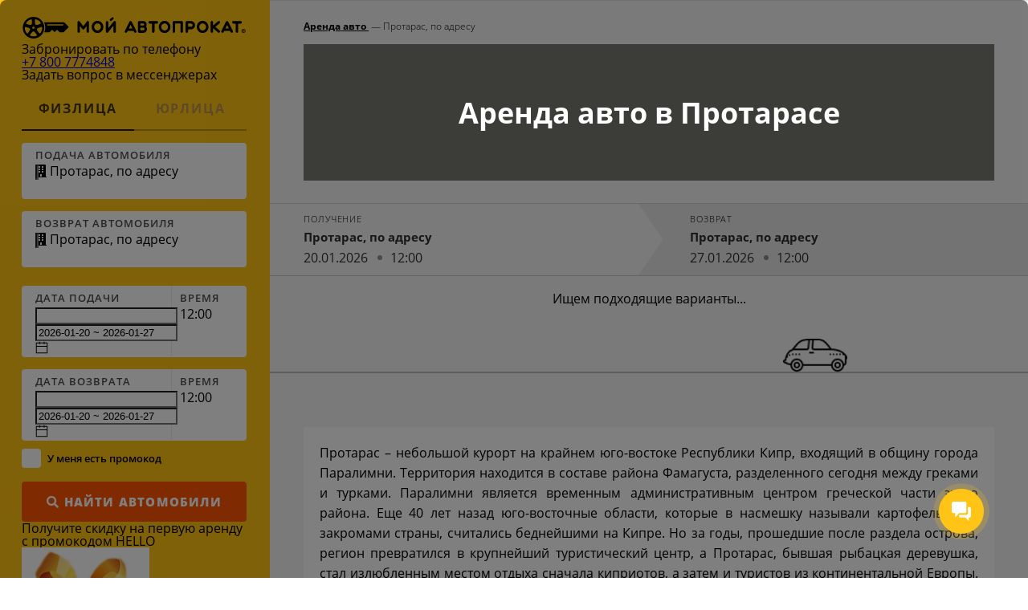

--- FILE ---
content_type: text/css
request_url: https://mycarrental.ru/build/css/main-ee8df412b8.min.css
body_size: 60893
content:
@charset "UTF-8";.clearfix,.dropdown-menu>li>a,.slick-track:after{clear:both}.swal2-container,body.swal2-iosfix{position:fixed;left:0;right:0}.datepicker--nav-action.-disabled-,.fancybox-is-hidden,.left-form-clean,.news-item.placeholder,.ng-animate-shim,.slick-loading .slick-slide,.slick-loading .slick-track{visibility:hidden}.fancybox-caption,.fancybox-infobar,.slick-slide.dragging img{pointer-events:none}*,.fancybox-container,.fancybox-thumbs,.fancybox-thumbs__list a,.ladda-button,.slick-slider,[class^=swal2]{-webkit-tap-highlight-color:transparent}body.swal2-shown{overflow-y:hidden}.swal2-container{display:-webkit-box;display:-ms-flexbox;display:flex;-webkit-box-orient:horizontal;-webkit-box-direction:normal;-ms-flex-direction:row;flex-direction:row;-webkit-box-align:center;-ms-flex-align:center;align-items:center;-webkit-box-pack:center;-ms-flex-pack:center;justify-content:center;top:0;bottom:0;padding:10px;background-color:transparent;z-index:10000}.swal2-container.swal2-grow-column,.swal2-modal{-webkit-box-orient:vertical;-webkit-box-direction:normal}.swal2-container.swal2-top{-webkit-box-align:start;-ms-flex-align:start;align-items:flex-start}.swal2-container.swal2-top-left{-webkit-box-align:start;-ms-flex-align:start;align-items:flex-start;-webkit-box-pack:start;-ms-flex-pack:start;justify-content:flex-start}.swal2-container.swal2-top-right{-webkit-box-align:start;-ms-flex-align:start;align-items:flex-start;-webkit-box-pack:end;-ms-flex-pack:end;justify-content:flex-end}.swal2-container.swal2-center{-webkit-box-align:center;-ms-flex-align:center;align-items:center}.swal2-container.swal2-center-left{-webkit-box-align:center;-ms-flex-align:center;align-items:center;-webkit-box-pack:start;-ms-flex-pack:start;justify-content:flex-start}.swal2-container.swal2-center-right{-webkit-box-align:center;-ms-flex-align:center;align-items:center;-webkit-box-pack:end;-ms-flex-pack:end;justify-content:flex-end}.swal2-container.swal2-bottom{-webkit-box-align:end;-ms-flex-align:end;align-items:flex-end}.swal2-container.swal2-bottom-left{-webkit-box-align:end;-ms-flex-align:end;align-items:flex-end;-webkit-box-pack:start;-ms-flex-pack:start;justify-content:flex-start}.swal2-container.swal2-bottom-right{-webkit-box-align:end;-ms-flex-align:end;align-items:flex-end;-webkit-box-pack:end;-ms-flex-pack:end;justify-content:flex-end}.swal2-container.swal2-grow-fullscreen>.swal2-modal{display:-webkit-box!important;display:-ms-flexbox!important;display:flex!important;-webkit-box-flex:1;-ms-flex:1;flex:1;-ms-flex-item-align:stretch;align-self:stretch;-webkit-box-pack:center;-ms-flex-pack:center;justify-content:center}.swal2-container.swal2-grow-row>.swal2-modal{display:-webkit-box!important;display:-ms-flexbox!important;display:flex!important;-webkit-box-flex:1;-ms-flex:1;flex:1;-ms-flex-line-pack:center;align-content:center;-webkit-box-pack:center;-ms-flex-pack:center;justify-content:center}.swal2-container.swal2-grow-column{-webkit-box-flex:1;-ms-flex:1;flex:1;-ms-flex-direction:column;flex-direction:column}.swal2-container.swal2-grow-column.swal2-bottom,.swal2-container.swal2-grow-column.swal2-center,.swal2-container.swal2-grow-column.swal2-top{-webkit-box-align:center;-ms-flex-align:center;align-items:center}.swal2-container.swal2-grow-column.swal2-bottom-left,.swal2-container.swal2-grow-column.swal2-center-left,.swal2-container.swal2-grow-column.swal2-top-left{-webkit-box-align:start;-ms-flex-align:start;align-items:flex-start}.swal2-container.swal2-grow-column.swal2-bottom-right,.swal2-container.swal2-grow-column.swal2-center-right,.swal2-container.swal2-grow-column.swal2-top-right{-webkit-box-align:end;-ms-flex-align:end;align-items:flex-end}.swal2-container.swal2-grow-column>.swal2-modal{display:-webkit-box!important;display:-ms-flexbox!important;display:flex!important;-webkit-box-flex:1;-ms-flex:1;flex:1;-ms-flex-line-pack:center;align-content:center;-webkit-box-pack:center;-ms-flex-pack:center;justify-content:center}.swal2-container:not(.swal2-top):not(.swal2-top-left):not(.swal2-top-right):not(.swal2-center-left):not(.swal2-center-right):not(.swal2-bottom):not(.swal2-bottom-left):not(.swal2-bottom-right)>.swal2-modal{margin:auto}@media all and (-ms-high-contrast:none),(-ms-high-contrast:active){.swal2-container .swal2-modal{margin:0!important}}.swal2-container.swal2-fade{-webkit-transition:background-color .1s;transition:background-color .1s}.swal2-container.swal2-shown{background-color:rgba(0,0,0,.4)}.swal2-modal{-ms-flex-direction:column;flex-direction:column;background-color:#fff;font-family:'Helvetica Neue',Helvetica,Arial,sans-serif;border-radius:5px;-webkit-box-sizing:border-box;box-sizing:border-box;text-align:center;overflow-x:hidden;overflow-y:auto;display:none;position:relative;max-width:100%}.swal2-modal:focus{outline:0}.swal2-modal.swal2-loading{overflow-y:hidden}.swal2-modal .swal2-title{color:#595959;font-size:30px;text-align:center;font-weight:600;text-transform:none;position:relative;margin:0 0 .4em;padding:0;display:block;word-wrap:break-word}.copyright,.datepicker--day-name,.left-form-field-title,.left-form-switcher-item,.sod_select,.subscribe-form-submit{text-transform:uppercase}.swal2-modal .swal2-buttonswrapper{margin-top:15px}.swal2-modal .swal2-buttonswrapper:not(.swal2-loading) .swal2-styled[disabled]{opacity:.4;cursor:no-drop}.swal2-modal .swal2-buttonswrapper.swal2-loading .swal2-styled.swal2-confirm{-webkit-box-sizing:border-box;box-sizing:border-box;border:4px solid transparent;width:40px;height:40px;padding:0;margin:7.5px;vertical-align:top;background-color:transparent!important;color:transparent;cursor:default;border-radius:100%;-webkit-animation:rotate-loading 1.5s linear 0s infinite normal;animation:rotate-loading 1.5s linear 0s infinite normal;-webkit-user-select:none;-moz-user-select:none;-ms-user-select:none;user-select:none}.slick-slider,.swal2-icon{-moz-user-select:none;-ms-user-select:none}.swal2-modal .swal2-buttonswrapper.swal2-loading .swal2-styled.swal2-cancel{margin-left:30px;margin-right:30px}.swal2-modal .swal2-buttonswrapper.swal2-loading:not(.swal2-styled).swal2-confirm::after{display:inline-block;content:'';margin-left:5px;vertical-align:-1px;height:15px;width:15px;border:3px solid #999;-webkit-box-shadow:1px 1px 1px #fff;box-shadow:1px 1px 1px #fff;border-right-color:transparent;border-radius:50%;-webkit-animation:rotate-loading 1.5s linear 0s infinite normal;animation:rotate-loading 1.5s linear 0s infinite normal}.swal2-modal .swal2-checkbox input,.swal2-modal .swal2-checkbox span,.swal2-modal .swal2-radio input,.swal2-modal .swal2-radio span{vertical-align:middle}.swal2-modal .swal2-styled{border:0;border-radius:3px;-webkit-box-shadow:none;box-shadow:none;color:#fff;cursor:pointer;font-size:17px;font-weight:500;margin:15px 5px 0;padding:10px 32px}.swal2-modal .swal2-styled:focus{outline:0;-webkit-box-shadow:0 0 0 2px #fff,0 0 0 4px rgba(50,100,150,.4);box-shadow:0 0 0 2px #fff,0 0 0 4px rgba(50,100,150,.4)}.swal2-modal .swal2-image{margin:20px auto;max-width:100%}.swal2-modal .swal2-close{background:0 0;border:0;margin:0;padding:0;width:38px;height:40px;font-size:36px;line-height:40px;font-family:serif;position:absolute;top:5px;right:8px;cursor:pointer;color:#ccc;-webkit-transition:color .1s ease;transition:color .1s ease}.swal2-modal .swal2-close:hover{color:#d55}.swal2-modal>.swal2-checkbox,.swal2-modal>.swal2-file,.swal2-modal>.swal2-input,.swal2-modal>.swal2-radio,.swal2-modal>.swal2-select,.swal2-modal>.swal2-textarea{display:none}.swal2-modal .swal2-content{font-size:18px;text-align:center;font-weight:300;position:relative;float:none;margin:0;padding:0;line-height:normal;color:#545454;word-wrap:break-word}.swal2-modal .swal2-checkbox,.swal2-modal .swal2-file,.swal2-modal .swal2-input,.swal2-modal .swal2-radio,.swal2-modal .swal2-select,.swal2-modal .swal2-textarea{margin:20px auto}.swal2-modal .swal2-file,.swal2-modal .swal2-input,.swal2-modal .swal2-textarea{width:100%;-webkit-box-sizing:border-box;box-sizing:border-box;font-size:18px;border-radius:3px;border:1px solid #d9d9d9;-webkit-box-shadow:inset 0 1px 1px rgba(0,0,0,.06);box-shadow:inset 0 1px 1px rgba(0,0,0,.06);-webkit-transition:border-color .3s,-webkit-box-shadow .3s;transition:border-color .3s,-webkit-box-shadow .3s;transition:border-color .3s,box-shadow .3s;transition:border-color .3s,box-shadow .3s,-webkit-box-shadow .3s}.swal2-modal .swal2-file.swal2-inputerror,.swal2-modal .swal2-input.swal2-inputerror,.swal2-modal .swal2-textarea.swal2-inputerror{border-color:#f27474!important;-webkit-box-shadow:0 0 2px #f27474!important;box-shadow:0 0 2px #f27474!important}.swal2-modal .swal2-file:focus,.swal2-modal .swal2-input:focus,.swal2-modal .swal2-textarea:focus{outline:0;border:1px solid #b4dbed;-webkit-box-shadow:0 0 3px #c4e6f5;box-shadow:0 0 3px #c4e6f5}.swal2-modal .swal2-file::-webkit-input-placeholder,.swal2-modal .swal2-input::-webkit-input-placeholder,.swal2-modal .swal2-textarea::-webkit-input-placeholder{color:#ccc}.swal2-modal .swal2-file:-ms-input-placeholder,.swal2-modal .swal2-input:-ms-input-placeholder,.swal2-modal .swal2-textarea:-ms-input-placeholder{color:#ccc}.swal2-modal .swal2-file::-ms-input-placeholder,.swal2-modal .swal2-input::-ms-input-placeholder,.swal2-modal .swal2-textarea::-ms-input-placeholder{color:#ccc}.swal2-modal .swal2-file::placeholder,.swal2-modal .swal2-input::placeholder,.swal2-modal .swal2-textarea::placeholder{color:#ccc}.swal2-modal .swal2-range input{float:left;width:80%}.swal2-modal .swal2-range output{float:right;width:20%;font-size:20px;font-weight:600;text-align:center}.swal2-modal .swal2-range input,.swal2-modal .swal2-range output{height:43px;line-height:43px;vertical-align:middle;margin:20px auto;padding:0}.swal2-modal .swal2-input{height:43px;padding:0 12px}.swal2-modal .swal2-input[type=number]{max-width:150px}.swal2-modal .swal2-file{font-size:20px}.swal2-modal .swal2-textarea{height:108px;padding:12px}.swal2-modal .swal2-select{color:#545454;font-size:inherit;padding:5px 10px;min-width:40%;max-width:100%}.swal2-modal .swal2-radio{border:0}.swal2-modal .swal2-radio label:not(:first-child){margin-left:20px}.swal2-modal .swal2-radio input{margin:0 3px 0 0}.swal2-modal .swal2-checkbox{color:#545454}.swal2-modal .swal2-validationerror{background-color:#f0f0f0;margin:0 -20px;overflow:hidden;padding:10px;color:gray;font-size:16px;font-weight:300;display:none}.swal2-modal .swal2-validationerror::before{content:'!';display:inline-block;width:24px;height:24px;border-radius:50%;background-color:#ea7d7d;color:#fff;line-height:24px;text-align:center;margin-right:10px}.swal2-icon.swal2-info,.swal2-icon.swal2-question,.swal2-icon.swal2-warning{font-size:60px;line-height:80px;text-align:center}@supports (-ms-accelerator:true){.swal2-range input{width:100%!important}.swal2-range output{display:none}}@media all and (-ms-high-contrast:none),(-ms-high-contrast:active){.swal2-range input{width:100%!important}.swal2-range output{display:none}}.swal2-icon{width:80px;height:80px;border:4px solid transparent;border-radius:50%;margin:20px auto 30px;padding:0;position:relative;-webkit-box-sizing:content-box;box-sizing:content-box;cursor:default;-webkit-user-select:none;user-select:none}.swal2-icon.swal2-error{border-color:#f27474}.swal2-icon.swal2-error .swal2-x-mark{position:relative;display:block}.swal2-icon.swal2-error [class^=swal2-x-mark-line]{position:absolute;height:5px;width:47px;background-color:#f27474;display:block;top:37px;border-radius:2px}.swal2-icon.swal2-error [class^=swal2-x-mark-line][class$=left]{-webkit-transform:rotate(45deg);transform:rotate(45deg);left:17px}.swal2-icon.swal2-error [class^=swal2-x-mark-line][class$=right]{-webkit-transform:rotate(-45deg);transform:rotate(-45deg);right:16px}.swal2-icon.swal2-warning{font-family:'Helvetica Neue',Helvetica,Arial,sans-serif;color:#f8bb86;border-color:#facea8}.swal2-icon.swal2-info{font-family:'Open Sans',sans-serif;color:#3fc3ee;border-color:#9de0f6;font-display:auto}.swal2-icon.swal2-question{font-family:'Helvetica Neue',Helvetica,Arial,sans-serif;color:#87adbd;border-color:#c9dae1}.swal2-icon.swal2-success{border-color:#a5dc86}.swal2-icon.swal2-success [class^=swal2-success-circular-line]{border-radius:50%;position:absolute;width:60px;height:120px;-webkit-transform:rotate(45deg);transform:rotate(45deg)}.swal2-icon.swal2-success [class^=swal2-success-circular-line][class$=left]{border-radius:120px 0 0 120px;top:-7px;left:-33px;-webkit-transform:rotate(-45deg);transform:rotate(-45deg);-webkit-transform-origin:60px 60px;transform-origin:60px 60px}.swal2-icon.swal2-success [class^=swal2-success-circular-line][class$=right]{border-radius:0 120px 120px 0;top:-11px;left:30px;-webkit-transform:rotate(-45deg);transform:rotate(-45deg);-webkit-transform-origin:0 60px;transform-origin:0 60px}.swal2-icon.swal2-success .swal2-success-ring{width:80px;height:80px;border:4px solid rgba(165,220,134,.2);border-radius:50%;-webkit-box-sizing:content-box;box-sizing:content-box;position:absolute;left:-4px;top:-4px;z-index:2}.swal2-icon.swal2-success .swal2-success-fix{width:7px;height:90px;position:absolute;left:28px;top:8px;z-index:1;-webkit-transform:rotate(-45deg);transform:rotate(-45deg)}.swal2-icon.swal2-success [class^=swal2-success-line]{height:5px;background-color:#a5dc86;display:block;border-radius:2px;position:absolute;z-index:2}.swal2-icon.swal2-success [class^=swal2-success-line][class$=tip]{width:25px;left:14px;top:46px;-webkit-transform:rotate(45deg);transform:rotate(45deg)}.swal2-icon.swal2-success [class^=swal2-success-line][class$=long]{width:47px;right:8px;top:38px;-webkit-transform:rotate(-45deg);transform:rotate(-45deg)}.swal2-progresssteps{font-weight:600;margin:0 0 20px;padding:0}.swal2-progresssteps li{display:inline-block;position:relative}.swal2-progresssteps .swal2-progresscircle{background:#3085d6;border-radius:2em;color:#fff;height:2em;line-height:2em;text-align:center;width:2em;z-index:20}.swal2-progresssteps .swal2-progresscircle:first-child{margin-left:0}.swal2-progresssteps .swal2-progresscircle:last-child{margin-right:0}.swal2-progresssteps .swal2-progresscircle.swal2-activeprogressstep{background:#3085d6}.swal2-progresssteps .swal2-progresscircle.swal2-activeprogressstep~.swal2-progresscircle,.swal2-progresssteps .swal2-progresscircle.swal2-activeprogressstep~.swal2-progressline{background:#add8e6}.swal2-progresssteps .swal2-progressline{background:#3085d6;height:.4em;margin:0 -1px;z-index:10}@-webkit-keyframes showSweetAlert{0%{-webkit-transform:scale(.7);transform:scale(.7)}45%{-webkit-transform:scale(1.05);transform:scale(1.05)}80%{-webkit-transform:scale(.95);transform:scale(.95)}100%{-webkit-transform:scale(1);transform:scale(1)}}@keyframes showSweetAlert{0%{-webkit-transform:scale(.7);transform:scale(.7)}45%{-webkit-transform:scale(1.05);transform:scale(1.05)}80%{-webkit-transform:scale(.95);transform:scale(.95)}100%{-webkit-transform:scale(1);transform:scale(1)}}@-webkit-keyframes hideSweetAlert{0%{-webkit-transform:scale(1);transform:scale(1);opacity:1}100%{-webkit-transform:scale(.5);transform:scale(.5);opacity:0}}@keyframes hideSweetAlert{0%{-webkit-transform:scale(1);transform:scale(1);opacity:1}100%{-webkit-transform:scale(.5);transform:scale(.5);opacity:0}}.swal2-show{-webkit-animation:showSweetAlert .3s;animation:showSweetAlert .3s}.swal2-show.swal2-noanimation{-webkit-animation:none;animation:none}.swal2-hide{-webkit-animation:hideSweetAlert .15s forwards;animation:hideSweetAlert .15s forwards}.swal2-hide.swal2-noanimation{-webkit-animation:none;animation:none}@-webkit-keyframes animate-success-tip{0%,54%{width:0;left:1px;top:19px}70%{width:50px;left:-8px;top:37px}84%{width:17px;left:21px;top:48px}100%{width:25px;left:14px;top:45px}}@keyframes animate-success-tip{0%,54%{width:0;left:1px;top:19px}70%{width:50px;left:-8px;top:37px}84%{width:17px;left:21px;top:48px}100%{width:25px;left:14px;top:45px}}@-webkit-keyframes animate-success-long{0%,65%{width:0;right:46px;top:54px}84%{width:55px;right:0;top:35px}100%{width:47px;right:8px;top:38px}}@keyframes animate-success-long{0%,65%{width:0;right:46px;top:54px}84%{width:55px;right:0;top:35px}100%{width:47px;right:8px;top:38px}}@-webkit-keyframes rotatePlaceholder{0%,5%{-webkit-transform:rotate(-45deg);transform:rotate(-45deg)}100%,12%{-webkit-transform:rotate(-405deg);transform:rotate(-405deg)}}@keyframes rotatePlaceholder{0%,5%{-webkit-transform:rotate(-45deg);transform:rotate(-45deg)}100%,12%{-webkit-transform:rotate(-405deg);transform:rotate(-405deg)}}.swal2-animate-success-line-tip{-webkit-animation:animate-success-tip .75s;animation:animate-success-tip .75s}.swal2-animate-success-line-long{-webkit-animation:animate-success-long .75s;animation:animate-success-long .75s}.swal2-success.swal2-animate-success-icon .swal2-success-circular-line-right{-webkit-animation:rotatePlaceholder 4.25s ease-in;animation:rotatePlaceholder 4.25s ease-in}@-webkit-keyframes animate-error-icon{0%{-webkit-transform:rotateX(100deg);transform:rotateX(100deg);opacity:0}100%{-webkit-transform:rotateX(0);transform:rotateX(0);opacity:1}}@keyframes animate-error-icon{0%{-webkit-transform:rotateX(100deg);transform:rotateX(100deg);opacity:0}100%{-webkit-transform:rotateX(0);transform:rotateX(0);opacity:1}}.swal2-animate-error-icon{-webkit-animation:animate-error-icon .5s;animation:animate-error-icon .5s}@-webkit-keyframes animate-x-mark{0%,50%{-webkit-transform:scale(.4);transform:scale(.4);margin-top:26px;opacity:0}80%{-webkit-transform:scale(1.15);transform:scale(1.15);margin-top:-6px}100%{-webkit-transform:scale(1);transform:scale(1);margin-top:0;opacity:1}}@keyframes animate-x-mark{0%,50%{-webkit-transform:scale(.4);transform:scale(.4);margin-top:26px;opacity:0}80%{-webkit-transform:scale(1.15);transform:scale(1.15);margin-top:-6px}100%{-webkit-transform:scale(1);transform:scale(1);margin-top:0;opacity:1}}.swal2-animate-x-mark{-webkit-animation:animate-x-mark .5s;animation:animate-x-mark .5s}@-webkit-keyframes rotate-loading{0%{-webkit-transform:rotate(0);transform:rotate(0)}100%{-webkit-transform:rotate(360deg);transform:rotate(360deg)}}@keyframes rotate-loading{0%{-webkit-transform:rotate(0);transform:rotate(0)}100%{-webkit-transform:rotate(360deg);transform:rotate(360deg)}}.ng-cloak,.ng-hide:not(.ng-hide-animate),.x-ng-cloak,[data-ng-cloak],[ng-cloak],[ng\:cloak],[x-ng-cloak]{display:none!important}ng\:form{display:block}.ng-anchor{position:absolute}/*!
 * Ladda including the default theme.
 *//*!
 * Ladda
 * http://lab.hakim.se/ladda
 * MIT licensed
 *
 * Copyright (C) 2016 Hakim El Hattab, http://hakim.se
 */.ladda-button{position:relative}.ladda-button .ladda-spinner{position:absolute;z-index:2;display:inline-block;width:32px;top:50%;margin-top:0;opacity:0;pointer-events:none}.ladda-button[data-style=expand-down][data-loading] .ladda-spinner,.ladda-button[data-style=expand-left][data-loading] .ladda-spinner,.ladda-button[data-style=expand-right][data-loading] .ladda-spinner{opacity:1}.ladda-button .ladda-label{position:relative;z-index:3}.ladda-button .ladda-progress{position:absolute;width:0;height:100%;left:0;top:0;background:rgba(0,0,0,.2);display:none;-webkit-transition:.1s linear all!important;-moz-transition:.1s linear all!important;-ms-transition:.1s linear all!important;-o-transition:.1s linear all!important;transition:.1s linear all!important}.ladda-button[data-style=slide-down] .ladda-label,.ladda-button[data-style=slide-left] .ladda-label,.ladda-button[data-style=slide-right] .ladda-label,.ladda-button[data-style=slide-up] .ladda-label,.mCustomScrollBox{position:relative}.ladda-button[data-loading] .ladda-progress{display:block}.ladda-button[data-style=zoom-in] .ladda-label,.ladda-button[data-style=zoom-out] .ladda-label{display:inline-block;position:relative}.ladda-button,.ladda-button .ladda-label,.ladda-button .ladda-spinner{-webkit-transition:.3s cubic-bezier(.175,.885,.32,1.275) all!important;-moz-transition:.3s cubic-bezier(.175,.885,.32,1.275) all!important;-ms-transition:.3s cubic-bezier(.175,.885,.32,1.275) all!important;-o-transition:.3s cubic-bezier(.175,.885,.32,1.275) all!important;transition:.3s cubic-bezier(.175,.885,.32,1.275) all!important}.ladda-button[data-style=zoom-in],.ladda-button[data-style=zoom-in] .ladda-label,.ladda-button[data-style=zoom-in] .ladda-spinner,.ladda-button[data-style=zoom-out],.ladda-button[data-style=zoom-out] .ladda-label,.ladda-button[data-style=zoom-out] .ladda-spinner{-webkit-transition:.3s ease all!important;-moz-transition:.3s ease all!important;-ms-transition:.3s ease all!important;-o-transition:.3s ease all!important;transition:.3s ease all!important}.ladda-button[data-style=expand-right] .ladda-spinner{right:-6px}.ladda-button[data-style=expand-right][data-size="s"] .ladda-spinner,.ladda-button[data-style=expand-right][data-size=xs] .ladda-spinner{right:-12px}.ladda-button[data-style=expand-right][data-loading]{padding-right:56px}.ladda-button[data-style=expand-right][data-loading][data-size="s"],.ladda-button[data-style=expand-right][data-loading][data-size=xs]{padding-right:40px}.ladda-button[data-style=expand-left] .ladda-spinner{left:26px}.ladda-button[data-style=expand-left][data-size="s"] .ladda-spinner,.ladda-button[data-style=expand-left][data-size=xs] .ladda-spinner{left:4px}.ladda-button[data-style=expand-left][data-loading]{padding-left:56px}.ladda-button[data-style=expand-left][data-loading][data-size="s"],.ladda-button[data-style=expand-left][data-loading][data-size=xs]{padding-left:40px}.ladda-button[data-style=expand-up]{overflow:hidden}.ladda-button[data-style=expand-up] .ladda-spinner{top:-32px;left:50%;margin-left:0}.ladda-button[data-style=expand-up][data-loading]{padding-top:54px}.ladda-button[data-style=expand-up][data-loading] .ladda-spinner{opacity:1;top:26px;margin-top:0}.ladda-button[data-style=expand-up][data-loading][data-size="s"],.ladda-button[data-style=expand-up][data-loading][data-size=xs]{padding-top:32px}.ladda-button[data-style=expand-up][data-loading][data-size="s"] .ladda-spinner,.ladda-button[data-style=expand-up][data-loading][data-size=xs] .ladda-spinner{top:4px}.ladda-button[data-style=expand-down]{overflow:hidden}.ladda-button[data-style=expand-down] .ladda-spinner{top:62px;left:50%;margin-left:0}.ladda-button[data-style=expand-down][data-size="s"] .ladda-spinner,.ladda-button[data-style=expand-down][data-size=xs] .ladda-spinner{top:40px}.ladda-button[data-style=expand-down][data-loading]{padding-bottom:54px}.ladda-button[data-style=expand-down][data-loading][data-size="s"],.ladda-button[data-style=expand-down][data-loading][data-size=xs]{padding-bottom:32px}.ladda-button[data-style=slide-left]{overflow:hidden}.ladda-button[data-style=slide-left] .ladda-spinner{left:100%;margin-left:0}.ladda-button[data-style=slide-left][data-loading] .ladda-label{opacity:0;left:-100%}.ladda-button[data-style=slide-left][data-loading] .ladda-spinner{opacity:1;left:50%}.ladda-button[data-style=slide-right]{overflow:hidden}.ladda-button[data-style=slide-right] .ladda-spinner{right:100%;margin-left:0;left:16px}[dir=rtl] .ladda-button[data-style=slide-right] .ladda-spinner{right:auto}.ladda-button[data-style=slide-right][data-loading] .ladda-label{opacity:0;left:100%}.ladda-button[data-style=slide-right][data-loading] .ladda-spinner{opacity:1;left:50%}.ladda-button[data-style=slide-up]{overflow:hidden}.ladda-button[data-style=slide-up] .ladda-spinner{left:50%;margin-left:0;margin-top:1em}.ladda-button[data-style=slide-up][data-loading] .ladda-label{opacity:0;top:-1em}.ladda-button[data-style=slide-up][data-loading] .ladda-spinner{opacity:1;margin-top:0}.ladda-button[data-style=slide-down]{overflow:hidden}.ladda-button[data-style=slide-down] .ladda-spinner{left:50%;margin-left:0;margin-top:-2em}.ladda-button[data-style=slide-down][data-loading] .ladda-label{opacity:0;top:1em}.ladda-button[data-style=slide-down][data-loading] .ladda-spinner{opacity:1;margin-top:0}.ladda-button[data-style=zoom-out]{overflow:hidden}.ladda-button[data-style=zoom-out] .ladda-spinner{left:50%;margin-left:32px;-webkit-transform:scale(2.5);-moz-transform:scale(2.5);-ms-transform:scale(2.5);-o-transform:scale(2.5);transform:scale(2.5)}.ladda-button[data-style=zoom-out][data-loading] .ladda-label{opacity:0;-webkit-transform:scale(.5);-moz-transform:scale(.5);-ms-transform:scale(.5);-o-transform:scale(.5);transform:scale(.5)}.ladda-button[data-style=zoom-out][data-loading] .ladda-spinner{opacity:1;margin-left:0;-webkit-transform:none;-moz-transform:none;-ms-transform:none;-o-transform:none;transform:none}.ladda-button[data-style=zoom-in]{overflow:hidden}.ladda-button[data-style=zoom-in] .ladda-spinner{left:50%;margin-left:-16px;-webkit-transform:scale(.2);-moz-transform:scale(.2);-ms-transform:scale(.2);-o-transform:scale(.2);transform:scale(.2)}.ladda-button[data-style=zoom-in][data-loading] .ladda-label{opacity:0;-webkit-transform:scale(2.2);-moz-transform:scale(2.2);-ms-transform:scale(2.2);-o-transform:scale(2.2);transform:scale(2.2)}.ladda-button[data-style=zoom-in][data-loading] .ladda-spinner{opacity:1;margin-left:0;-webkit-transform:none;-moz-transform:none;-ms-transform:none;-o-transform:none;transform:none}.ladda-button[data-style=contract]{overflow:hidden;width:100px}.ladda-button[data-style=contract] .ladda-spinner{left:50%;margin-left:0}.ladda-button[data-style=contract][data-loading]{border-radius:50%;width:52px}.ladda-button[data-style=contract][data-loading] .ladda-label{opacity:0}.ladda-button[data-style=contract][data-loading] .ladda-spinner{opacity:1}.ladda-button[data-style=contract-overlay]{overflow:hidden;width:100px;box-shadow:0 0 0 2000px transparent}.ladda-button[data-style=contract-overlay] .ladda-spinner{left:50%;margin-left:0}.ladda-button[data-style=contract-overlay][data-loading]{border-radius:50%;width:52px;box-shadow:0 0 0 2000px rgba(0,0,0,.8)}.ladda-button[data-style=contract-overlay][data-loading] .ladda-label{opacity:0}.ladda-button[data-style=contract-overlay][data-loading] .ladda-spinner{opacity:1}[dir=rtl] .ladda-spinner>div{left:25%!important}.ladda-button{background:#666;padding:14px 18px;font-size:18px;cursor:pointer;color:#fff;border-radius:2px;border:1px solid transparent;-webkit-appearance:none;-webkit-font-smoothing:antialiased}.ladda-button:hover,.ladda-button[data-loading],.ladda-button[disabled]{border-color:rgba(0,0,0,.07)}.ladda-button:hover{background-color:#888}.ladda-button[data-color=green]{background:#2aca76}.ladda-button[data-color=green]:hover{background-color:#38d683}.ladda-button[data-color=blue]{background:#53b5e6}.ladda-button[data-color=blue]:hover{background-color:#69bfe9}.ladda-button[data-color=red]{background:#ea8557}.ladda-button[data-color=red]:hover{background-color:#ed956e}.ladda-button[data-color=purple]{background:#9973C2}.ladda-button[data-color=purple]:hover{background-color:#a685ca}.ladda-button[data-color=mint]{background:#16a085}.ladda-button[data-color=mint]:hover{background-color:#19b698}.ladda-button[data-loading],.ladda-button[data-loading]:hover,.ladda-button[disabled],.ladda-button[disabled]:hover{cursor:default;background-color:#999}.ladda-button[data-size=xs]{padding:4px 8px}.ladda-button[data-size=xs] .ladda-label{font-size:.7em}.ladda-button[data-size=s]{padding:6px 10px}.ladda-button[data-size=s] .ladda-label{font-size:.9em}.ladda-button[data-size=l] .ladda-label{font-size:1.2em}.ladda-button[data-size=xl] .ladda-label{font-size:1.5em}.mCustomScrollbar{-ms-touch-action:pinch-zoom;touch-action:pinch-zoom}.mCustomScrollbar.mCS_no_scrollbar,.mCustomScrollbar.mCS_touch_action{-ms-touch-action:auto;touch-action:auto}.mCustomScrollBox{overflow:hidden;height:100%;max-width:100%;outline:0;direction:ltr}.mCSB_container{overflow:hidden;width:auto;height:auto}.mCSB_inside>.mCSB_container{margin-right:30px}.mCSB_container.mCS_no_scrollbar_y.mCS_y_hidden{margin-right:0}.mCS-dir-rtl>.mCSB_inside>.mCSB_container{margin-right:0;margin-left:30px}.mCS-dir-rtl>.mCSB_inside>.mCSB_container.mCS_no_scrollbar_y.mCS_y_hidden{margin-left:0}.mCSB_scrollTools{position:absolute;width:16px;height:auto;left:auto;top:0;right:0;bottom:0;opacity:.75;filter:"alpha(opacity=75)";-ms-filter:"alpha(opacity=75)"}.mCSB_outside+.mCSB_scrollTools{right:-26px}.mCS-dir-rtl>.mCSB_inside>.mCSB_scrollTools,.mCS-dir-rtl>.mCSB_outside+.mCSB_scrollTools{right:auto;left:0}.mCS-dir-rtl>.mCSB_outside+.mCSB_scrollTools{left:-26px}.mCSB_scrollTools .mCSB_draggerContainer{position:absolute;top:0;left:0;bottom:0;right:0;height:auto}.mCSB_scrollTools a+.mCSB_draggerContainer{margin:20px 0}.mCSB_scrollTools .mCSB_draggerRail{width:2px;height:100%;margin:0 auto;-webkit-border-radius:16px;-moz-border-radius:16px;border-radius:16px}.mCSB_scrollTools .mCSB_dragger{cursor:pointer;width:100%;height:30px;z-index:1}.mCSB_scrollTools .mCSB_dragger .mCSB_dragger_bar{position:relative;width:4px;height:100%;margin:0 auto;-webkit-border-radius:16px;-moz-border-radius:16px;border-radius:16px;text-align:center}.mCSB_scrollTools_vertical.mCSB_scrollTools_onDrag_expand .mCSB_dragger.mCSB_dragger_onDrag_expanded .mCSB_dragger_bar,.mCSB_scrollTools_vertical.mCSB_scrollTools_onDrag_expand .mCSB_draggerContainer:hover .mCSB_dragger .mCSB_dragger_bar{width:12px}.mCSB_scrollTools_vertical.mCSB_scrollTools_onDrag_expand .mCSB_dragger.mCSB_dragger_onDrag_expanded+.mCSB_draggerRail,.mCSB_scrollTools_vertical.mCSB_scrollTools_onDrag_expand .mCSB_draggerContainer:hover .mCSB_draggerRail{width:8px}.mCSB_scrollTools .mCSB_buttonDown,.mCSB_scrollTools .mCSB_buttonUp{display:block;position:absolute;height:20px;width:100%;overflow:hidden;margin:0 auto;cursor:pointer}.mCSB_scrollTools .mCSB_buttonDown{bottom:0}.mCSB_horizontal.mCSB_inside>.mCSB_container{margin-right:0;margin-bottom:30px}.mCSB_horizontal.mCSB_outside>.mCSB_container{min-height:100%}.mCSB_horizontal>.mCSB_container.mCS_no_scrollbar_x.mCS_x_hidden{margin-bottom:0}.mCSB_scrollTools.mCSB_scrollTools_horizontal{width:auto;height:16px;top:auto;right:0;bottom:0;left:0}.mCustomScrollBox+.mCSB_scrollTools+.mCSB_scrollTools.mCSB_scrollTools_horizontal,.mCustomScrollBox+.mCSB_scrollTools.mCSB_scrollTools_horizontal{bottom:-26px}.mCSB_scrollTools.mCSB_scrollTools_horizontal a+.mCSB_draggerContainer{margin:0 20px}.mCSB_scrollTools.mCSB_scrollTools_horizontal .mCSB_draggerRail{width:100%;height:2px;margin:7px 0}.mCSB_scrollTools.mCSB_scrollTools_horizontal .mCSB_dragger{width:30px;height:100%;left:0}.mCSB_scrollTools.mCSB_scrollTools_horizontal .mCSB_dragger .mCSB_dragger_bar{width:100%;height:4px;margin:6px auto}.mCSB_scrollTools_horizontal.mCSB_scrollTools_onDrag_expand .mCSB_dragger.mCSB_dragger_onDrag_expanded .mCSB_dragger_bar,.mCSB_scrollTools_horizontal.mCSB_scrollTools_onDrag_expand .mCSB_draggerContainer:hover .mCSB_dragger .mCSB_dragger_bar{height:12px;margin:2px auto}.mCSB_scrollTools_horizontal.mCSB_scrollTools_onDrag_expand .mCSB_dragger.mCSB_dragger_onDrag_expanded+.mCSB_draggerRail,.mCSB_scrollTools_horizontal.mCSB_scrollTools_onDrag_expand .mCSB_draggerContainer:hover .mCSB_draggerRail{height:8px;margin:4px 0}.mCSB_scrollTools.mCSB_scrollTools_horizontal .mCSB_buttonLeft,.mCSB_scrollTools.mCSB_scrollTools_horizontal .mCSB_buttonRight{display:block;position:absolute;width:20px;height:100%;overflow:hidden;margin:0 auto;cursor:pointer}.mCSB_scrollTools.mCSB_scrollTools_horizontal .mCSB_buttonLeft{left:0}.mCSB_scrollTools.mCSB_scrollTools_horizontal .mCSB_buttonRight{right:0}.mCSB_container_wrapper{position:absolute;height:auto;width:auto;overflow:hidden;top:0;left:0;right:0;bottom:0;margin-right:30px;margin-bottom:30px}.mCSB_container_wrapper>.mCSB_container{padding-right:30px;padding-bottom:30px;-webkit-box-sizing:border-box;-moz-box-sizing:border-box;box-sizing:border-box}.mCSB_vertical_horizontal>.mCSB_scrollTools.mCSB_scrollTools_vertical{bottom:20px}.mCSB_vertical_horizontal>.mCSB_scrollTools.mCSB_scrollTools_horizontal{right:20px}.mCSB_container_wrapper.mCS_no_scrollbar_x.mCS_x_hidden+.mCSB_scrollTools.mCSB_scrollTools_vertical{bottom:0}.mCS-dir-rtl>.mCustomScrollBox.mCSB_vertical_horizontal.mCSB_inside>.mCSB_scrollTools.mCSB_scrollTools_horizontal,.mCSB_container_wrapper.mCS_no_scrollbar_y.mCS_y_hidden+.mCSB_scrollTools~.mCSB_scrollTools.mCSB_scrollTools_horizontal{right:0}.mCS-dir-rtl>.mCustomScrollBox.mCSB_vertical_horizontal.mCSB_inside>.mCSB_scrollTools.mCSB_scrollTools_horizontal{left:20px}.mCS-dir-rtl>.mCustomScrollBox.mCSB_vertical_horizontal.mCSB_inside>.mCSB_container_wrapper.mCS_no_scrollbar_y.mCS_y_hidden+.mCSB_scrollTools~.mCSB_scrollTools.mCSB_scrollTools_horizontal{left:0}.mCS-dir-rtl>.mCSB_inside>.mCSB_container_wrapper{margin-right:0;margin-left:30px}.mCSB_container_wrapper.mCS_no_scrollbar_y.mCS_y_hidden>.mCSB_container{padding-right:0}.mCSB_container_wrapper.mCS_no_scrollbar_x.mCS_x_hidden>.mCSB_container{padding-bottom:0}.mCustomScrollBox.mCSB_vertical_horizontal.mCSB_inside>.mCSB_container_wrapper.mCS_no_scrollbar_y.mCS_y_hidden{margin-right:0;margin-left:0}.mCustomScrollBox.mCSB_vertical_horizontal.mCSB_inside>.mCSB_container_wrapper.mCS_no_scrollbar_x.mCS_x_hidden{margin-bottom:0}.mCSB_scrollTools,.mCSB_scrollTools .mCSB_buttonDown,.mCSB_scrollTools .mCSB_buttonLeft,.mCSB_scrollTools .mCSB_buttonRight,.mCSB_scrollTools .mCSB_buttonUp,.mCSB_scrollTools .mCSB_dragger .mCSB_dragger_bar{-webkit-transition:opacity .2s ease-in-out,background-color .2s ease-in-out;-moz-transition:opacity .2s ease-in-out,background-color .2s ease-in-out;-o-transition:opacity .2s ease-in-out,background-color .2s ease-in-out;transition:opacity .2s ease-in-out,background-color .2s ease-in-out}.mCSB_scrollTools_horizontal.mCSB_scrollTools_onDrag_expand .mCSB_draggerRail,.mCSB_scrollTools_horizontal.mCSB_scrollTools_onDrag_expand .mCSB_dragger_bar,.mCSB_scrollTools_vertical.mCSB_scrollTools_onDrag_expand .mCSB_draggerRail,.mCSB_scrollTools_vertical.mCSB_scrollTools_onDrag_expand .mCSB_dragger_bar{-webkit-transition:width .2s ease-out .2s,height .2s ease-out .2s,margin-left .2s ease-out .2s,margin-right .2s ease-out .2s,margin-top .2s ease-out .2s,margin-bottom .2s ease-out .2s,opacity .2s ease-in-out,background-color .2s ease-in-out;-moz-transition:width .2s ease-out .2s,height .2s ease-out .2s,margin-left .2s ease-out .2s,margin-right .2s ease-out .2s,margin-top .2s ease-out .2s,margin-bottom .2s ease-out .2s,opacity .2s ease-in-out,background-color .2s ease-in-out;-o-transition:width .2s ease-out .2s,height .2s ease-out .2s,margin-left .2s ease-out .2s,margin-right .2s ease-out .2s,margin-top .2s ease-out .2s,margin-bottom .2s ease-out .2s,opacity .2s ease-in-out,background-color .2s ease-in-out;transition:width .2s ease-out .2s,height .2s ease-out .2s,margin-left .2s ease-out .2s,margin-right .2s ease-out .2s,margin-top .2s ease-out .2s,margin-bottom .2s ease-out .2s,opacity .2s ease-in-out,background-color .2s ease-in-out}.mCS-autoHide>.mCustomScrollBox>.mCSB_scrollTools,.mCS-autoHide>.mCustomScrollBox~.mCSB_scrollTools{opacity:0;filter:"alpha(opacity=0)";-ms-filter:"alpha(opacity=0)"}.mCS-autoHide:hover>.mCustomScrollBox>.mCSB_scrollTools,.mCS-autoHide:hover>.mCustomScrollBox~.mCSB_scrollTools,.mCustomScrollBox:hover>.mCSB_scrollTools,.mCustomScrollBox:hover~.mCSB_scrollTools,.mCustomScrollbar>.mCustomScrollBox>.mCSB_scrollTools.mCSB_scrollTools_onDrag,.mCustomScrollbar>.mCustomScrollBox~.mCSB_scrollTools.mCSB_scrollTools_onDrag{opacity:1;filter:"alpha(opacity=100)";-ms-filter:"alpha(opacity=100)"}.mCSB_scrollTools .mCSB_draggerRail{background-color:#000;background-color:rgba(0,0,0,.4);filter:"alpha(opacity=40)";-ms-filter:"alpha(opacity=40)"}.mCSB_scrollTools .mCSB_dragger .mCSB_dragger_bar{background-color:#fff;background-color:rgba(255,255,255,.75);filter:"alpha(opacity=75)";-ms-filter:"alpha(opacity=75)"}.mCSB_scrollTools .mCSB_dragger:hover .mCSB_dragger_bar{background-color:#fff;background-color:rgba(255,255,255,.85);filter:"alpha(opacity=85)";-ms-filter:"alpha(opacity=85)"}.mCSB_scrollTools .mCSB_dragger.mCSB_dragger_onDrag .mCSB_dragger_bar,.mCSB_scrollTools .mCSB_dragger:active .mCSB_dragger_bar{background-color:#fff;background-color:rgba(255,255,255,.9);filter:"alpha(opacity=90)";-ms-filter:"alpha(opacity=90)"}.mCSB_scrollTools .mCSB_buttonDown,.mCSB_scrollTools .mCSB_buttonLeft,.mCSB_scrollTools .mCSB_buttonRight,.mCSB_scrollTools .mCSB_buttonUp{background-image:url(../../img/mCSB_buttons.png);background-repeat:no-repeat;opacity:.4;filter:"alpha(opacity=40)";-ms-filter:"alpha(opacity=40)"}.mCSB_scrollTools .mCSB_buttonUp{background-position:0 0}.mCSB_scrollTools .mCSB_buttonDown{background-position:0 -20px}.mCSB_scrollTools .mCSB_buttonLeft{background-position:0 -40px}.mCSB_scrollTools .mCSB_buttonRight{background-position:0 -56px}.mCSB_scrollTools .mCSB_buttonDown:hover,.mCSB_scrollTools .mCSB_buttonLeft:hover,.mCSB_scrollTools .mCSB_buttonRight:hover,.mCSB_scrollTools .mCSB_buttonUp:hover{opacity:.75;filter:"alpha(opacity=75)";-ms-filter:"alpha(opacity=75)"}.mCSB_scrollTools .mCSB_buttonDown:active,.mCSB_scrollTools .mCSB_buttonLeft:active,.mCSB_scrollTools .mCSB_buttonRight:active,.mCSB_scrollTools .mCSB_buttonUp:active{opacity:.9;filter:"alpha(opacity=90)";-ms-filter:"alpha(opacity=90)"}.mCS-dark.mCSB_scrollTools .mCSB_draggerRail{background-color:#000;background-color:rgba(0,0,0,.15)}.mCS-dark.mCSB_scrollTools .mCSB_dragger .mCSB_dragger_bar{background-color:#000;background-color:rgba(0,0,0,.75)}.mCS-dark.mCSB_scrollTools .mCSB_dragger:hover .mCSB_dragger_bar{background-color:rgba(0,0,0,.85)}.mCS-dark.mCSB_scrollTools .mCSB_dragger.mCSB_dragger_onDrag .mCSB_dragger_bar,.mCS-dark.mCSB_scrollTools .mCSB_dragger:active .mCSB_dragger_bar{background-color:rgba(0,0,0,.9)}.mCS-dark.mCSB_scrollTools .mCSB_buttonUp{background-position:-80px 0}.mCS-dark.mCSB_scrollTools .mCSB_buttonDown{background-position:-80px -20px}.mCS-dark.mCSB_scrollTools .mCSB_buttonLeft{background-position:-80px -40px}.mCS-dark.mCSB_scrollTools .mCSB_buttonRight{background-position:-80px -56px}.mCS-dark-2.mCSB_scrollTools .mCSB_draggerRail,.mCS-light-2.mCSB_scrollTools .mCSB_draggerRail{width:4px;background-color:#fff;background-color:rgba(255,255,255,.1);-webkit-border-radius:1px;-moz-border-radius:1px;border-radius:1px}.mCS-dark-2.mCSB_scrollTools .mCSB_dragger .mCSB_dragger_bar,.mCS-light-2.mCSB_scrollTools .mCSB_dragger .mCSB_dragger_bar{width:4px;background-color:#fff;background-color:rgba(255,255,255,.75);-webkit-border-radius:1px;-moz-border-radius:1px;border-radius:1px}.mCS-dark-2.mCSB_scrollTools_horizontal .mCSB_dragger .mCSB_dragger_bar,.mCS-dark-2.mCSB_scrollTools_horizontal .mCSB_draggerRail,.mCS-light-2.mCSB_scrollTools_horizontal .mCSB_dragger .mCSB_dragger_bar,.mCS-light-2.mCSB_scrollTools_horizontal .mCSB_draggerRail{width:100%;height:4px;margin:6px auto}.mCS-light-2.mCSB_scrollTools .mCSB_dragger:hover .mCSB_dragger_bar{background-color:#fff;background-color:rgba(255,255,255,.85)}.mCS-light-2.mCSB_scrollTools .mCSB_dragger.mCSB_dragger_onDrag .mCSB_dragger_bar,.mCS-light-2.mCSB_scrollTools .mCSB_dragger:active .mCSB_dragger_bar{background-color:#fff;background-color:rgba(255,255,255,.9)}.mCS-light-2.mCSB_scrollTools .mCSB_buttonUp{background-position:-32px 0}.mCS-light-2.mCSB_scrollTools .mCSB_buttonDown{background-position:-32px -20px}.mCS-light-2.mCSB_scrollTools .mCSB_buttonLeft{background-position:-40px -40px}.mCS-light-2.mCSB_scrollTools .mCSB_buttonRight{background-position:-40px -56px}.mCS-dark-2.mCSB_scrollTools .mCSB_draggerRail{background-color:#000;background-color:rgba(0,0,0,.1);-webkit-border-radius:1px;-moz-border-radius:1px;border-radius:1px}.mCS-dark-2.mCSB_scrollTools .mCSB_dragger .mCSB_dragger_bar{background-color:#000;background-color:rgba(0,0,0,.75);-webkit-border-radius:1px;-moz-border-radius:1px;border-radius:1px}.mCS-dark-2.mCSB_scrollTools .mCSB_dragger:hover .mCSB_dragger_bar{background-color:#000;background-color:rgba(0,0,0,.85)}.mCS-dark-2.mCSB_scrollTools .mCSB_dragger.mCSB_dragger_onDrag .mCSB_dragger_bar,.mCS-dark-2.mCSB_scrollTools .mCSB_dragger:active .mCSB_dragger_bar{background-color:#000;background-color:rgba(0,0,0,.9)}.mCS-dark-2.mCSB_scrollTools .mCSB_buttonUp{background-position:-112px 0}.mCS-dark-2.mCSB_scrollTools .mCSB_buttonDown{background-position:-112px -20px}.mCS-dark-2.mCSB_scrollTools .mCSB_buttonLeft{background-position:-120px -40px}.mCS-dark-2.mCSB_scrollTools .mCSB_buttonRight{background-position:-120px -56px}.mCS-dark-thick.mCSB_scrollTools .mCSB_draggerRail,.mCS-light-thick.mCSB_scrollTools .mCSB_draggerRail{width:4px;background-color:#fff;background-color:rgba(255,255,255,.1);-webkit-border-radius:2px;-moz-border-radius:2px;border-radius:2px}.mCS-dark-thick.mCSB_scrollTools .mCSB_dragger .mCSB_dragger_bar,.mCS-light-thick.mCSB_scrollTools .mCSB_dragger .mCSB_dragger_bar{width:6px;background-color:#fff;background-color:rgba(255,255,255,.75);-webkit-border-radius:2px;-moz-border-radius:2px;border-radius:2px}.mCS-dark-thick.mCSB_scrollTools_horizontal .mCSB_draggerRail,.mCS-light-thick.mCSB_scrollTools_horizontal .mCSB_draggerRail{width:100%;height:4px;margin:6px 0}.mCS-dark-thick.mCSB_scrollTools_horizontal .mCSB_dragger .mCSB_dragger_bar,.mCS-light-thick.mCSB_scrollTools_horizontal .mCSB_dragger .mCSB_dragger_bar{width:100%;height:6px;margin:5px auto}.mCS-light-thick.mCSB_scrollTools .mCSB_dragger:hover .mCSB_dragger_bar{background-color:#fff;background-color:rgba(255,255,255,.85)}.mCS-light-thick.mCSB_scrollTools .mCSB_dragger.mCSB_dragger_onDrag .mCSB_dragger_bar,.mCS-light-thick.mCSB_scrollTools .mCSB_dragger:active .mCSB_dragger_bar{background-color:#fff;background-color:rgba(255,255,255,.9)}.mCS-light-thick.mCSB_scrollTools .mCSB_buttonUp{background-position:-16px 0}.mCS-light-thick.mCSB_scrollTools .mCSB_buttonDown{background-position:-16px -20px}.mCS-light-thick.mCSB_scrollTools .mCSB_buttonLeft{background-position:-20px -40px}.mCS-light-thick.mCSB_scrollTools .mCSB_buttonRight{background-position:-20px -56px}.mCS-dark-thick.mCSB_scrollTools .mCSB_draggerRail{background-color:#000;background-color:rgba(0,0,0,.1);-webkit-border-radius:2px;-moz-border-radius:2px;border-radius:2px}.mCS-dark-thick.mCSB_scrollTools .mCSB_dragger .mCSB_dragger_bar{background-color:#000;background-color:rgba(0,0,0,.75);-webkit-border-radius:2px;-moz-border-radius:2px;border-radius:2px}.mCS-dark-thick.mCSB_scrollTools .mCSB_dragger:hover .mCSB_dragger_bar{background-color:#000;background-color:rgba(0,0,0,.85)}.mCS-dark-thick.mCSB_scrollTools .mCSB_dragger.mCSB_dragger_onDrag .mCSB_dragger_bar,.mCS-dark-thick.mCSB_scrollTools .mCSB_dragger:active .mCSB_dragger_bar{background-color:#000;background-color:rgba(0,0,0,.9)}.mCS-dark-thick.mCSB_scrollTools .mCSB_buttonUp{background-position:-96px 0}.mCS-dark-thick.mCSB_scrollTools .mCSB_buttonDown{background-position:-96px -20px}.mCS-dark-thick.mCSB_scrollTools .mCSB_buttonLeft{background-position:-100px -40px}.mCS-dark-thick.mCSB_scrollTools .mCSB_buttonRight{background-position:-100px -56px}.mCS-light-thin.mCSB_scrollTools .mCSB_draggerRail{background-color:#fff;background-color:rgba(255,255,255,.1)}.mCS-dark-thin.mCSB_scrollTools .mCSB_dragger .mCSB_dragger_bar,.mCS-light-thin.mCSB_scrollTools .mCSB_dragger .mCSB_dragger_bar{width:2px}.mCS-dark-thin.mCSB_scrollTools_horizontal .mCSB_draggerRail,.mCS-light-thin.mCSB_scrollTools_horizontal .mCSB_draggerRail{width:100%}.mCS-dark-thin.mCSB_scrollTools_horizontal .mCSB_dragger .mCSB_dragger_bar,.mCS-light-thin.mCSB_scrollTools_horizontal .mCSB_dragger .mCSB_dragger_bar{width:100%;height:2px;margin:7px auto}.mCS-dark-thin.mCSB_scrollTools .mCSB_draggerRail{background-color:#000;background-color:rgba(0,0,0,.15)}.mCS-dark-thin.mCSB_scrollTools .mCSB_dragger .mCSB_dragger_bar{background-color:#000;background-color:rgba(0,0,0,.75)}.mCS-dark-thin.mCSB_scrollTools .mCSB_dragger:hover .mCSB_dragger_bar{background-color:#000;background-color:rgba(0,0,0,.85)}.mCS-dark-thin.mCSB_scrollTools .mCSB_dragger.mCSB_dragger_onDrag .mCSB_dragger_bar,.mCS-dark-thin.mCSB_scrollTools .mCSB_dragger:active .mCSB_dragger_bar{background-color:#000;background-color:rgba(0,0,0,.9)}.mCS-dark-thin.mCSB_scrollTools .mCSB_buttonUp{background-position:-80px 0}.mCS-dark-thin.mCSB_scrollTools .mCSB_buttonDown{background-position:-80px -20px}.mCS-dark-thin.mCSB_scrollTools .mCSB_buttonLeft{background-position:-80px -40px}.mCS-dark-thin.mCSB_scrollTools .mCSB_buttonRight{background-position:-80px -56px}.mCS-rounded.mCSB_scrollTools .mCSB_draggerRail{background-color:#fff;background-color:rgba(255,255,255,.15)}.mCS-rounded-dark.mCSB_scrollTools .mCSB_dragger,.mCS-rounded-dots-dark.mCSB_scrollTools .mCSB_dragger,.mCS-rounded-dots.mCSB_scrollTools .mCSB_dragger,.mCS-rounded.mCSB_scrollTools .mCSB_dragger{height:14px}.mCS-rounded-dark.mCSB_scrollTools .mCSB_dragger .mCSB_dragger_bar,.mCS-rounded-dots-dark.mCSB_scrollTools .mCSB_dragger .mCSB_dragger_bar,.mCS-rounded-dots.mCSB_scrollTools .mCSB_dragger .mCSB_dragger_bar,.mCS-rounded.mCSB_scrollTools .mCSB_dragger .mCSB_dragger_bar{width:14px;margin:0 1px}.mCS-rounded-dark.mCSB_scrollTools_horizontal .mCSB_dragger,.mCS-rounded-dots-dark.mCSB_scrollTools_horizontal .mCSB_dragger,.mCS-rounded-dots.mCSB_scrollTools_horizontal .mCSB_dragger,.mCS-rounded.mCSB_scrollTools_horizontal .mCSB_dragger{width:14px}.mCS-rounded-dark.mCSB_scrollTools_horizontal .mCSB_dragger .mCSB_dragger_bar,.mCS-rounded-dots-dark.mCSB_scrollTools_horizontal .mCSB_dragger .mCSB_dragger_bar,.mCS-rounded-dots.mCSB_scrollTools_horizontal .mCSB_dragger .mCSB_dragger_bar,.mCS-rounded.mCSB_scrollTools_horizontal .mCSB_dragger .mCSB_dragger_bar{height:14px;margin:1px 0}.mCS-rounded-dark.mCSB_scrollTools_vertical.mCSB_scrollTools_onDrag_expand .mCSB_dragger.mCSB_dragger_onDrag_expanded .mCSB_dragger_bar,.mCS-rounded-dark.mCSB_scrollTools_vertical.mCSB_scrollTools_onDrag_expand .mCSB_draggerContainer:hover .mCSB_dragger .mCSB_dragger_bar,.mCS-rounded.mCSB_scrollTools_vertical.mCSB_scrollTools_onDrag_expand .mCSB_dragger.mCSB_dragger_onDrag_expanded .mCSB_dragger_bar,.mCS-rounded.mCSB_scrollTools_vertical.mCSB_scrollTools_onDrag_expand .mCSB_draggerContainer:hover .mCSB_dragger .mCSB_dragger_bar{width:16px;height:16px;margin:-1px 0}.mCS-rounded-dark.mCSB_scrollTools_vertical.mCSB_scrollTools_onDrag_expand .mCSB_dragger.mCSB_dragger_onDrag_expanded+.mCSB_draggerRail,.mCS-rounded-dark.mCSB_scrollTools_vertical.mCSB_scrollTools_onDrag_expand .mCSB_draggerContainer:hover .mCSB_draggerRail,.mCS-rounded.mCSB_scrollTools_vertical.mCSB_scrollTools_onDrag_expand .mCSB_dragger.mCSB_dragger_onDrag_expanded+.mCSB_draggerRail,.mCS-rounded.mCSB_scrollTools_vertical.mCSB_scrollTools_onDrag_expand .mCSB_draggerContainer:hover .mCSB_draggerRail{width:4px}.mCS-rounded-dark.mCSB_scrollTools_horizontal.mCSB_scrollTools_onDrag_expand .mCSB_dragger.mCSB_dragger_onDrag_expanded .mCSB_dragger_bar,.mCS-rounded-dark.mCSB_scrollTools_horizontal.mCSB_scrollTools_onDrag_expand .mCSB_draggerContainer:hover .mCSB_dragger .mCSB_dragger_bar,.mCS-rounded.mCSB_scrollTools_horizontal.mCSB_scrollTools_onDrag_expand .mCSB_dragger.mCSB_dragger_onDrag_expanded .mCSB_dragger_bar,.mCS-rounded.mCSB_scrollTools_horizontal.mCSB_scrollTools_onDrag_expand .mCSB_draggerContainer:hover .mCSB_dragger .mCSB_dragger_bar{height:16px;width:16px;margin:0 -1px}.mCS-rounded-dark.mCSB_scrollTools_horizontal.mCSB_scrollTools_onDrag_expand .mCSB_dragger.mCSB_dragger_onDrag_expanded+.mCSB_draggerRail,.mCS-rounded-dark.mCSB_scrollTools_horizontal.mCSB_scrollTools_onDrag_expand .mCSB_draggerContainer:hover .mCSB_draggerRail,.mCS-rounded.mCSB_scrollTools_horizontal.mCSB_scrollTools_onDrag_expand .mCSB_dragger.mCSB_dragger_onDrag_expanded+.mCSB_draggerRail,.mCS-rounded.mCSB_scrollTools_horizontal.mCSB_scrollTools_onDrag_expand .mCSB_draggerContainer:hover .mCSB_draggerRail{height:4px;margin:6px 0}.mCS-rounded.mCSB_scrollTools .mCSB_buttonUp{background-position:0 -72px}.mCS-rounded.mCSB_scrollTools .mCSB_buttonDown{background-position:0 -92px}.mCS-rounded.mCSB_scrollTools .mCSB_buttonLeft{background-position:0 -112px}.mCS-rounded.mCSB_scrollTools .mCSB_buttonRight{background-position:0 -128px}.mCS-rounded-dark.mCSB_scrollTools .mCSB_dragger .mCSB_dragger_bar,.mCS-rounded-dots-dark.mCSB_scrollTools .mCSB_dragger .mCSB_dragger_bar{background-color:#000;background-color:rgba(0,0,0,.75)}.mCS-rounded-dark.mCSB_scrollTools .mCSB_draggerRail{background-color:#000;background-color:rgba(0,0,0,.15)}.mCS-rounded-dark.mCSB_scrollTools .mCSB_dragger:hover .mCSB_dragger_bar,.mCS-rounded-dots-dark.mCSB_scrollTools .mCSB_dragger:hover .mCSB_dragger_bar{background-color:#000;background-color:rgba(0,0,0,.85)}.mCS-rounded-dark.mCSB_scrollTools .mCSB_dragger.mCSB_dragger_onDrag .mCSB_dragger_bar,.mCS-rounded-dark.mCSB_scrollTools .mCSB_dragger:active .mCSB_dragger_bar,.mCS-rounded-dots-dark.mCSB_scrollTools .mCSB_dragger.mCSB_dragger_onDrag .mCSB_dragger_bar,.mCS-rounded-dots-dark.mCSB_scrollTools .mCSB_dragger:active .mCSB_dragger_bar{background-color:#000;background-color:rgba(0,0,0,.9)}.mCS-rounded-dark.mCSB_scrollTools .mCSB_buttonUp{background-position:-80px -72px}.mCS-rounded-dark.mCSB_scrollTools .mCSB_buttonDown{background-position:-80px -92px}.mCS-rounded-dark.mCSB_scrollTools .mCSB_buttonLeft{background-position:-80px -112px}.mCS-rounded-dark.mCSB_scrollTools .mCSB_buttonRight{background-position:-80px -128px}.mCS-rounded-dots-dark.mCSB_scrollTools_vertical .mCSB_draggerRail,.mCS-rounded-dots.mCSB_scrollTools_vertical .mCSB_draggerRail{width:4px}.mCS-rounded-dots-dark.mCSB_scrollTools .mCSB_draggerRail,.mCS-rounded-dots-dark.mCSB_scrollTools_horizontal .mCSB_draggerRail,.mCS-rounded-dots.mCSB_scrollTools .mCSB_draggerRail,.mCS-rounded-dots.mCSB_scrollTools_horizontal .mCSB_draggerRail{background-color:transparent;background-position:center}.mCS-rounded-dots-dark.mCSB_scrollTools .mCSB_draggerRail,.mCS-rounded-dots.mCSB_scrollTools .mCSB_draggerRail{background-image:url([data-uri]);background-repeat:repeat-y;opacity:.3;filter:"alpha(opacity=30)";-ms-filter:"alpha(opacity=30)"}.mCS-rounded-dots-dark.mCSB_scrollTools_horizontal .mCSB_draggerRail,.mCS-rounded-dots.mCSB_scrollTools_horizontal .mCSB_draggerRail{height:4px;margin:6px 0;background-repeat:repeat-x}.mCS-rounded-dots.mCSB_scrollTools .mCSB_buttonUp{background-position:-16px -72px}.mCS-rounded-dots.mCSB_scrollTools .mCSB_buttonDown{background-position:-16px -92px}.mCS-rounded-dots.mCSB_scrollTools .mCSB_buttonLeft{background-position:-20px -112px}.mCS-rounded-dots.mCSB_scrollTools .mCSB_buttonRight{background-position:-20px -128px}.mCS-rounded-dots-dark.mCSB_scrollTools .mCSB_draggerRail{background-image:url([data-uri])}.mCS-rounded-dots-dark.mCSB_scrollTools .mCSB_buttonUp{background-position:-96px -72px}.mCS-rounded-dots-dark.mCSB_scrollTools .mCSB_buttonDown{background-position:-96px -92px}.mCS-rounded-dots-dark.mCSB_scrollTools .mCSB_buttonLeft{background-position:-100px -112px}.mCS-rounded-dots-dark.mCSB_scrollTools .mCSB_buttonRight{background-position:-100px -128px}.mCS-3d-dark.mCSB_scrollTools .mCSB_dragger .mCSB_dragger_bar,.mCS-3d-thick-dark.mCSB_scrollTools .mCSB_dragger .mCSB_dragger_bar,.mCS-3d-thick.mCSB_scrollTools .mCSB_dragger .mCSB_dragger_bar,.mCS-3d.mCSB_scrollTools .mCSB_dragger .mCSB_dragger_bar{background-repeat:repeat-y;background-image:-moz-linear-gradient(left,rgba(255,255,255,.5) 0,rgba(255,255,255,0) 100%);background-image:-webkit-gradient(linear,left top,right top,color-stop(0,rgba(255,255,255,.5)),color-stop(100%,rgba(255,255,255,0)));background-image:-webkit-linear-gradient(left,rgba(255,255,255,.5) 0,rgba(255,255,255,0) 100%);background-image:-o-linear-gradient(left,rgba(255,255,255,.5) 0,rgba(255,255,255,0) 100%);background-image:-ms-linear-gradient(left,rgba(255,255,255,.5) 0,rgba(255,255,255,0) 100%);background-image:linear-gradient(to right,rgba(255,255,255,.5) 0,rgba(255,255,255,0) 100%)}.mCS-3d-dark.mCSB_scrollTools_horizontal .mCSB_dragger .mCSB_dragger_bar,.mCS-3d-thick-dark.mCSB_scrollTools_horizontal .mCSB_dragger .mCSB_dragger_bar,.mCS-3d-thick.mCSB_scrollTools_horizontal .mCSB_dragger .mCSB_dragger_bar,.mCS-3d.mCSB_scrollTools_horizontal .mCSB_dragger .mCSB_dragger_bar{background-repeat:repeat-x;background-image:-moz-linear-gradient(top,rgba(255,255,255,.5) 0,rgba(255,255,255,0) 100%);background-image:-webkit-gradient(linear,left top,left bottom,color-stop(0,rgba(255,255,255,.5)),color-stop(100%,rgba(255,255,255,0)));background-image:-webkit-linear-gradient(top,rgba(255,255,255,.5) 0,rgba(255,255,255,0) 100%);background-image:-o-linear-gradient(top,rgba(255,255,255,.5) 0,rgba(255,255,255,0) 100%);background-image:-ms-linear-gradient(top,rgba(255,255,255,.5) 0,rgba(255,255,255,0) 100%);background-image:linear-gradient(to bottom,rgba(255,255,255,.5) 0,rgba(255,255,255,0) 100%)}.mCS-3d-dark.mCSB_scrollTools_vertical .mCSB_dragger,.mCS-3d.mCSB_scrollTools_vertical .mCSB_dragger{height:70px}.mCS-3d-dark.mCSB_scrollTools_horizontal .mCSB_dragger,.mCS-3d.mCSB_scrollTools_horizontal .mCSB_dragger{width:70px}.mCS-3d-dark.mCSB_scrollTools,.mCS-3d.mCSB_scrollTools{opacity:1;filter:"alpha(opacity=30)";-ms-filter:"alpha(opacity=30)"}.mCS-3d-dark.mCSB_scrollTools .mCSB_dragger .mCSB_dragger_bar,.mCS-3d-dark.mCSB_scrollTools .mCSB_draggerRail,.mCS-3d.mCSB_scrollTools .mCSB_dragger .mCSB_dragger_bar,.mCS-3d.mCSB_scrollTools .mCSB_draggerRail{-webkit-border-radius:16px;-moz-border-radius:16px;border-radius:16px}.mCS-3d-dark.mCSB_scrollTools .mCSB_draggerRail,.mCS-3d.mCSB_scrollTools .mCSB_draggerRail{width:8px;background-color:#000;background-color:rgba(0,0,0,.2);box-shadow:inset 1px 0 1px rgba(0,0,0,.5),inset -1px 0 1px rgba(255,255,255,.2)}.mCS-3d-dark.mCSB_scrollTools .mCSB_dragger .mCSB_dragger_bar,.mCS-3d-dark.mCSB_scrollTools .mCSB_dragger.mCSB_dragger_onDrag .mCSB_dragger_bar,.mCS-3d-dark.mCSB_scrollTools .mCSB_dragger:active .mCSB_dragger_bar,.mCS-3d-dark.mCSB_scrollTools .mCSB_dragger:hover .mCSB_dragger_bar,.mCS-3d.mCSB_scrollTools .mCSB_dragger .mCSB_dragger_bar,.mCS-3d.mCSB_scrollTools .mCSB_dragger.mCSB_dragger_onDrag .mCSB_dragger_bar,.mCS-3d.mCSB_scrollTools .mCSB_dragger:active .mCSB_dragger_bar,.mCS-3d.mCSB_scrollTools .mCSB_dragger:hover .mCSB_dragger_bar{background-color:#555}.mCS-3d-dark.mCSB_scrollTools .mCSB_dragger .mCSB_dragger_bar,.mCS-3d.mCSB_scrollTools .mCSB_dragger .mCSB_dragger_bar{width:8px}.mCS-3d-dark.mCSB_scrollTools_horizontal .mCSB_draggerRail,.mCS-3d.mCSB_scrollTools_horizontal .mCSB_draggerRail{width:100%;height:8px;margin:4px 0;box-shadow:inset 0 1px 1px rgba(0,0,0,.5),inset 0 -1px 1px rgba(255,255,255,.2)}.mCS-3d-dark.mCSB_scrollTools_horizontal .mCSB_dragger .mCSB_dragger_bar,.mCS-3d.mCSB_scrollTools_horizontal .mCSB_dragger .mCSB_dragger_bar{width:100%;height:8px;margin:4px auto}.mCS-3d.mCSB_scrollTools .mCSB_buttonUp{background-position:-32px -72px}.mCS-3d.mCSB_scrollTools .mCSB_buttonDown{background-position:-32px -92px}.mCS-3d.mCSB_scrollTools .mCSB_buttonLeft{background-position:-40px -112px}.mCS-3d.mCSB_scrollTools .mCSB_buttonRight{background-position:-40px -128px}.mCS-3d-dark.mCSB_scrollTools .mCSB_draggerRail{background-color:#000;background-color:rgba(0,0,0,.1);box-shadow:inset 1px 0 1px rgba(0,0,0,.1)}.mCS-3d-dark.mCSB_scrollTools_horizontal .mCSB_draggerRail{box-shadow:inset 0 1px 1px rgba(0,0,0,.1)}.mCS-3d-dark.mCSB_scrollTools .mCSB_buttonUp{background-position:-112px -72px}.mCS-3d-dark.mCSB_scrollTools .mCSB_buttonDown{background-position:-112px -92px}.mCS-3d-dark.mCSB_scrollTools .mCSB_buttonLeft{background-position:-120px -112px}.mCS-3d-dark.mCSB_scrollTools .mCSB_buttonRight{background-position:-120px -128px}.mCS-3d-thick-dark.mCSB_scrollTools,.mCS-3d-thick.mCSB_scrollTools{opacity:1;filter:"alpha(opacity=30)";-ms-filter:"alpha(opacity=30)"}.mCS-3d-thick-dark.mCSB_scrollTools,.mCS-3d-thick-dark.mCSB_scrollTools .mCSB_draggerContainer,.mCS-3d-thick.mCSB_scrollTools,.mCS-3d-thick.mCSB_scrollTools .mCSB_draggerContainer{-webkit-border-radius:7px;-moz-border-radius:7px;border-radius:7px}.mCSB_inside+.mCS-3d-thick-dark.mCSB_scrollTools_vertical,.mCSB_inside+.mCS-3d-thick.mCSB_scrollTools_vertical{right:1px}.mCS-3d-thick-dark.mCSB_scrollTools_vertical,.mCS-3d-thick.mCSB_scrollTools_vertical{box-shadow:inset 1px 0 1px rgba(0,0,0,.1),inset 0 0 14px rgba(0,0,0,.5)}.mCS-3d-thick-dark.mCSB_scrollTools_horizontal,.mCS-3d-thick.mCSB_scrollTools_horizontal{bottom:1px;box-shadow:inset 0 1px 1px rgba(0,0,0,.1),inset 0 0 14px rgba(0,0,0,.5)}.mCS-3d-thick-dark.mCSB_scrollTools .mCSB_dragger .mCSB_dragger_bar,.mCS-3d-thick.mCSB_scrollTools .mCSB_dragger .mCSB_dragger_bar{-webkit-border-radius:5px;-moz-border-radius:5px;border-radius:5px;box-shadow:inset 1px 0 0 rgba(255,255,255,.4);width:12px;margin:2px;position:absolute;height:auto;top:0;bottom:0;left:0;right:0}.mCS-3d-thick-dark.mCSB_scrollTools_horizontal .mCSB_dragger .mCSB_dragger_bar,.mCS-3d-thick.mCSB_scrollTools_horizontal .mCSB_dragger .mCSB_dragger_bar{box-shadow:inset 0 1px 0 rgba(255,255,255,.4);height:12px;width:auto}.mCS-3d-thick.mCSB_scrollTools .mCSB_dragger .mCSB_dragger_bar,.mCS-3d-thick.mCSB_scrollTools .mCSB_dragger.mCSB_dragger_onDrag .mCSB_dragger_bar,.mCS-3d-thick.mCSB_scrollTools .mCSB_dragger:active .mCSB_dragger_bar,.mCS-3d-thick.mCSB_scrollTools .mCSB_dragger:hover .mCSB_dragger_bar{background-color:#555}.mCS-3d-thick.mCSB_scrollTools .mCSB_draggerContainer{background-color:#000;background-color:rgba(0,0,0,.05);box-shadow:inset 1px 1px 16px rgba(0,0,0,.1)}.mCS-3d-thick.mCSB_scrollTools .mCSB_draggerRail{background-color:transparent}.mCS-3d-thick.mCSB_scrollTools .mCSB_buttonUp{background-position:-32px -72px}.mCS-3d-thick.mCSB_scrollTools .mCSB_buttonDown{background-position:-32px -92px}.mCS-3d-thick.mCSB_scrollTools .mCSB_buttonLeft{background-position:-40px -112px}.mCS-3d-thick.mCSB_scrollTools .mCSB_buttonRight{background-position:-40px -128px}.mCS-3d-thick-dark.mCSB_scrollTools{box-shadow:inset 0 0 14px rgba(0,0,0,.2)}.mCS-3d-thick-dark.mCSB_scrollTools_horizontal{box-shadow:inset 0 1px 1px rgba(0,0,0,.1),inset 0 0 14px rgba(0,0,0,.2)}.mCS-3d-thick-dark.mCSB_scrollTools .mCSB_dragger .mCSB_dragger_bar{box-shadow:inset 1px 0 0 rgba(255,255,255,.4),inset -1px 0 0 rgba(0,0,0,.2)}.mCS-3d-thick-dark.mCSB_scrollTools_horizontal .mCSB_dragger .mCSB_dragger_bar{box-shadow:inset 0 1px 0 rgba(255,255,255,.4),inset 0 -1px 0 rgba(0,0,0,.2)}.mCS-3d-thick-dark.mCSB_scrollTools .mCSB_dragger .mCSB_dragger_bar,.mCS-3d-thick-dark.mCSB_scrollTools .mCSB_dragger.mCSB_dragger_onDrag .mCSB_dragger_bar,.mCS-3d-thick-dark.mCSB_scrollTools .mCSB_dragger:active .mCSB_dragger_bar,.mCS-3d-thick-dark.mCSB_scrollTools .mCSB_dragger:hover .mCSB_dragger_bar{background-color:#777}.mCS-3d-thick-dark.mCSB_scrollTools .mCSB_draggerContainer{background-color:#fff;background-color:rgba(0,0,0,.05);box-shadow:inset 1px 1px 16px rgba(0,0,0,.1)}.mCS-3d-thick-dark.mCSB_scrollTools .mCSB_draggerRail,.mCS-minimal-dark.mCSB_scrollTools .mCSB_draggerRail,.mCS-minimal.mCSB_scrollTools .mCSB_draggerRail{background-color:transparent}.mCS-3d-thick-dark.mCSB_scrollTools .mCSB_buttonUp{background-position:-112px -72px}.mCS-3d-thick-dark.mCSB_scrollTools .mCSB_buttonDown{background-position:-112px -92px}.mCS-3d-thick-dark.mCSB_scrollTools .mCSB_buttonLeft{background-position:-120px -112px}.mCS-3d-thick-dark.mCSB_scrollTools .mCSB_buttonRight{background-position:-120px -128px}.mCSB_outside+.mCS-minimal-dark.mCSB_scrollTools_vertical,.mCSB_outside+.mCS-minimal.mCSB_scrollTools_vertical{right:0;margin:12px 0}.mCustomScrollBox.mCS-minimal+.mCSB_scrollTools+.mCSB_scrollTools.mCSB_scrollTools_horizontal,.mCustomScrollBox.mCS-minimal+.mCSB_scrollTools.mCSB_scrollTools_horizontal,.mCustomScrollBox.mCS-minimal-dark+.mCSB_scrollTools+.mCSB_scrollTools.mCSB_scrollTools_horizontal,.mCustomScrollBox.mCS-minimal-dark+.mCSB_scrollTools.mCSB_scrollTools_horizontal{bottom:0;margin:0 12px}.mCS-dir-rtl>.mCSB_outside+.mCS-minimal-dark.mCSB_scrollTools_vertical,.mCS-dir-rtl>.mCSB_outside+.mCS-minimal.mCSB_scrollTools_vertical{left:0;right:auto}.mCS-minimal-dark.mCSB_scrollTools_vertical .mCSB_dragger,.mCS-minimal.mCSB_scrollTools_vertical .mCSB_dragger{height:50px}.mCS-minimal-dark.mCSB_scrollTools_horizontal .mCSB_dragger,.mCS-minimal.mCSB_scrollTools_horizontal .mCSB_dragger{width:50px}.mCS-minimal.mCSB_scrollTools .mCSB_dragger .mCSB_dragger_bar{background-color:#fff;background-color:rgba(255,255,255,.2);filter:"alpha(opacity=20)";-ms-filter:"alpha(opacity=20)"}.mCS-minimal.mCSB_scrollTools .mCSB_dragger.mCSB_dragger_onDrag .mCSB_dragger_bar,.mCS-minimal.mCSB_scrollTools .mCSB_dragger:active .mCSB_dragger_bar{background-color:#fff;background-color:rgba(255,255,255,.5);filter:"alpha(opacity=50)";-ms-filter:"alpha(opacity=50)"}.mCS-minimal-dark.mCSB_scrollTools .mCSB_dragger .mCSB_dragger_bar{background-color:#000;background-color:rgba(0,0,0,.2);filter:"alpha(opacity=20)";-ms-filter:"alpha(opacity=20)"}.mCS-minimal-dark.mCSB_scrollTools .mCSB_dragger.mCSB_dragger_onDrag .mCSB_dragger_bar,.mCS-minimal-dark.mCSB_scrollTools .mCSB_dragger:active .mCSB_dragger_bar{background-color:#000;background-color:rgba(0,0,0,.5);filter:"alpha(opacity=50)";-ms-filter:"alpha(opacity=50)"}.mCS-dark-3.mCSB_scrollTools .mCSB_draggerRail,.mCS-light-3.mCSB_scrollTools .mCSB_draggerRail{width:6px;background-color:#000;background-color:rgba(0,0,0,.2)}.mCS-dark-3.mCSB_scrollTools .mCSB_dragger .mCSB_dragger_bar,.mCS-light-3.mCSB_scrollTools .mCSB_dragger .mCSB_dragger_bar{width:6px}.mCS-dark-3.mCSB_scrollTools_horizontal .mCSB_dragger .mCSB_dragger_bar,.mCS-dark-3.mCSB_scrollTools_horizontal .mCSB_draggerRail,.mCS-light-3.mCSB_scrollTools_horizontal .mCSB_dragger .mCSB_dragger_bar,.mCS-light-3.mCSB_scrollTools_horizontal .mCSB_draggerRail{width:100%;height:6px;margin:5px 0}.mCS-dark-3.mCSB_scrollTools_vertical.mCSB_scrollTools_onDrag_expand .mCSB_dragger.mCSB_dragger_onDrag_expanded+.mCSB_draggerRail,.mCS-dark-3.mCSB_scrollTools_vertical.mCSB_scrollTools_onDrag_expand .mCSB_draggerContainer:hover .mCSB_draggerRail,.mCS-light-3.mCSB_scrollTools_vertical.mCSB_scrollTools_onDrag_expand .mCSB_dragger.mCSB_dragger_onDrag_expanded+.mCSB_draggerRail,.mCS-light-3.mCSB_scrollTools_vertical.mCSB_scrollTools_onDrag_expand .mCSB_draggerContainer:hover .mCSB_draggerRail{width:12px}.mCS-dark-3.mCSB_scrollTools_horizontal.mCSB_scrollTools_onDrag_expand .mCSB_dragger.mCSB_dragger_onDrag_expanded+.mCSB_draggerRail,.mCS-dark-3.mCSB_scrollTools_horizontal.mCSB_scrollTools_onDrag_expand .mCSB_draggerContainer:hover .mCSB_draggerRail,.mCS-light-3.mCSB_scrollTools_horizontal.mCSB_scrollTools_onDrag_expand .mCSB_dragger.mCSB_dragger_onDrag_expanded+.mCSB_draggerRail,.mCS-light-3.mCSB_scrollTools_horizontal.mCSB_scrollTools_onDrag_expand .mCSB_draggerContainer:hover .mCSB_draggerRail{height:12px;margin:2px 0}.mCS-light-3.mCSB_scrollTools .mCSB_buttonUp{background-position:-32px -72px}.mCS-light-3.mCSB_scrollTools .mCSB_buttonDown{background-position:-32px -92px}.mCS-light-3.mCSB_scrollTools .mCSB_buttonLeft{background-position:-40px -112px}.mCS-light-3.mCSB_scrollTools .mCSB_buttonRight{background-position:-40px -128px}.mCS-dark-3.mCSB_scrollTools .mCSB_dragger .mCSB_dragger_bar{background-color:#000;background-color:rgba(0,0,0,.75)}.mCS-dark-3.mCSB_scrollTools .mCSB_dragger:hover .mCSB_dragger_bar{background-color:#000;background-color:rgba(0,0,0,.85)}.mCS-dark-3.mCSB_scrollTools .mCSB_dragger.mCSB_dragger_onDrag .mCSB_dragger_bar,.mCS-dark-3.mCSB_scrollTools .mCSB_dragger:active .mCSB_dragger_bar{background-color:#000;background-color:rgba(0,0,0,.9)}.mCS-dark-3.mCSB_scrollTools .mCSB_draggerRail{background-color:#000;background-color:rgba(0,0,0,.1)}.mCS-dark-3.mCSB_scrollTools .mCSB_buttonUp{background-position:-112px -72px}.mCS-dark-3.mCSB_scrollTools .mCSB_buttonDown{background-position:-112px -92px}.mCS-dark-3.mCSB_scrollTools .mCSB_buttonLeft{background-position:-120px -112px}.mCS-dark-3.mCSB_scrollTools .mCSB_buttonRight{background-position:-120px -128px}.mCS-inset-2-dark.mCSB_scrollTools .mCSB_draggerRail,.mCS-inset-2.mCSB_scrollTools .mCSB_draggerRail,.mCS-inset-3-dark.mCSB_scrollTools .mCSB_draggerRail,.mCS-inset-3.mCSB_scrollTools .mCSB_draggerRail,.mCS-inset-dark.mCSB_scrollTools .mCSB_draggerRail,.mCS-inset.mCSB_scrollTools .mCSB_draggerRail{width:12px;background-color:#000;background-color:rgba(0,0,0,.2)}.mCS-inset-2-dark.mCSB_scrollTools .mCSB_dragger .mCSB_dragger_bar,.mCS-inset-2.mCSB_scrollTools .mCSB_dragger .mCSB_dragger_bar,.mCS-inset-3-dark.mCSB_scrollTools .mCSB_dragger .mCSB_dragger_bar,.mCS-inset-3.mCSB_scrollTools .mCSB_dragger .mCSB_dragger_bar,.mCS-inset-dark.mCSB_scrollTools .mCSB_dragger .mCSB_dragger_bar,.mCS-inset.mCSB_scrollTools .mCSB_dragger .mCSB_dragger_bar{width:6px;margin:3px 5px;position:absolute;height:auto;top:0;bottom:0;left:0;right:0}.mCS-inset-2-dark.mCSB_scrollTools_horizontal .mCSB_dragger .mCSB_dragger_bar,.mCS-inset-2.mCSB_scrollTools_horizontal .mCSB_dragger .mCSB_dragger_bar,.mCS-inset-3-dark.mCSB_scrollTools_horizontal .mCSB_dragger .mCSB_dragger_bar,.mCS-inset-3.mCSB_scrollTools_horizontal .mCSB_dragger .mCSB_dragger_bar,.mCS-inset-dark.mCSB_scrollTools_horizontal .mCSB_dragger .mCSB_dragger_bar,.mCS-inset.mCSB_scrollTools_horizontal .mCSB_dragger .mCSB_dragger_bar{height:6px;margin:5px 3px;position:absolute;width:auto;top:0;bottom:0;left:0;right:0}.mCS-inset-2-dark.mCSB_scrollTools_horizontal .mCSB_draggerRail,.mCS-inset-2.mCSB_scrollTools_horizontal .mCSB_draggerRail,.mCS-inset-3-dark.mCSB_scrollTools_horizontal .mCSB_draggerRail,.mCS-inset-3.mCSB_scrollTools_horizontal .mCSB_draggerRail,.mCS-inset-dark.mCSB_scrollTools_horizontal .mCSB_draggerRail,.mCS-inset.mCSB_scrollTools_horizontal .mCSB_draggerRail{width:100%;height:12px;margin:2px 0}.mCS-inset-2.mCSB_scrollTools .mCSB_buttonUp,.mCS-inset-3.mCSB_scrollTools .mCSB_buttonUp,.mCS-inset.mCSB_scrollTools .mCSB_buttonUp{background-position:-32px -72px}.mCS-inset-2.mCSB_scrollTools .mCSB_buttonDown,.mCS-inset-3.mCSB_scrollTools .mCSB_buttonDown,.mCS-inset.mCSB_scrollTools .mCSB_buttonDown{background-position:-32px -92px}.mCS-inset-2.mCSB_scrollTools .mCSB_buttonLeft,.mCS-inset-3.mCSB_scrollTools .mCSB_buttonLeft,.mCS-inset.mCSB_scrollTools .mCSB_buttonLeft{background-position:-40px -112px}.mCS-inset-2.mCSB_scrollTools .mCSB_buttonRight,.mCS-inset-3.mCSB_scrollTools .mCSB_buttonRight,.mCS-inset.mCSB_scrollTools .mCSB_buttonRight{background-position:-40px -128px}.mCS-inset-2-dark.mCSB_scrollTools .mCSB_dragger .mCSB_dragger_bar,.mCS-inset-3-dark.mCSB_scrollTools .mCSB_dragger .mCSB_dragger_bar,.mCS-inset-dark.mCSB_scrollTools .mCSB_dragger .mCSB_dragger_bar{background-color:#000;background-color:rgba(0,0,0,.75)}.mCS-inset-2-dark.mCSB_scrollTools .mCSB_dragger:hover .mCSB_dragger_bar,.mCS-inset-3-dark.mCSB_scrollTools .mCSB_dragger:hover .mCSB_dragger_bar,.mCS-inset-dark.mCSB_scrollTools .mCSB_dragger:hover .mCSB_dragger_bar{background-color:#000;background-color:rgba(0,0,0,.85)}.mCS-inset-2-dark.mCSB_scrollTools .mCSB_dragger.mCSB_dragger_onDrag .mCSB_dragger_bar,.mCS-inset-2-dark.mCSB_scrollTools .mCSB_dragger:active .mCSB_dragger_bar,.mCS-inset-3-dark.mCSB_scrollTools .mCSB_dragger.mCSB_dragger_onDrag .mCSB_dragger_bar,.mCS-inset-3-dark.mCSB_scrollTools .mCSB_dragger:active .mCSB_dragger_bar,.mCS-inset-dark.mCSB_scrollTools .mCSB_dragger.mCSB_dragger_onDrag .mCSB_dragger_bar,.mCS-inset-dark.mCSB_scrollTools .mCSB_dragger:active .mCSB_dragger_bar{background-color:#000;background-color:rgba(0,0,0,.9)}.mCS-inset-2-dark.mCSB_scrollTools .mCSB_draggerRail,.mCS-inset-3-dark.mCSB_scrollTools .mCSB_draggerRail,.mCS-inset-dark.mCSB_scrollTools .mCSB_draggerRail{background-color:#000;background-color:rgba(0,0,0,.1)}.mCS-inset-2-dark.mCSB_scrollTools .mCSB_buttonUp,.mCS-inset-3-dark.mCSB_scrollTools .mCSB_buttonUp,.mCS-inset-dark.mCSB_scrollTools .mCSB_buttonUp{background-position:-112px -72px}.mCS-inset-2-dark.mCSB_scrollTools .mCSB_buttonDown,.mCS-inset-3-dark.mCSB_scrollTools .mCSB_buttonDown,.mCS-inset-dark.mCSB_scrollTools .mCSB_buttonDown{background-position:-112px -92px}.mCS-inset-2-dark.mCSB_scrollTools .mCSB_buttonLeft,.mCS-inset-3-dark.mCSB_scrollTools .mCSB_buttonLeft,.mCS-inset-dark.mCSB_scrollTools .mCSB_buttonLeft{background-position:-120px -112px}.mCS-inset-2-dark.mCSB_scrollTools .mCSB_buttonRight,.mCS-inset-3-dark.mCSB_scrollTools .mCSB_buttonRight,.mCS-inset-dark.mCSB_scrollTools .mCSB_buttonRight{background-position:-120px -128px}.mCS-inset-2-dark.mCSB_scrollTools .mCSB_draggerRail,.mCS-inset-2.mCSB_scrollTools .mCSB_draggerRail{background-color:transparent;border-width:1px;border-style:solid;border-color:#fff;border-color:rgba(255,255,255,.2);-webkit-box-sizing:border-box;-moz-box-sizing:border-box;box-sizing:border-box}.mCS-inset-2-dark.mCSB_scrollTools .mCSB_draggerRail{border-color:#000;border-color:rgba(0,0,0,.2)}.mCS-inset-3.mCSB_scrollTools .mCSB_draggerRail{background-color:#fff;background-color:rgba(255,255,255,.6)}.mCS-inset-3-dark.mCSB_scrollTools .mCSB_draggerRail{background-color:#000;background-color:rgba(0,0,0,.6)}.mCS-inset-3.mCSB_scrollTools .mCSB_dragger .mCSB_dragger_bar{background-color:#000;background-color:rgba(0,0,0,.75)}.mCS-inset-3.mCSB_scrollTools .mCSB_dragger:hover .mCSB_dragger_bar{background-color:#000;background-color:rgba(0,0,0,.85)}.mCS-inset-3.mCSB_scrollTools .mCSB_dragger.mCSB_dragger_onDrag .mCSB_dragger_bar,.mCS-inset-3.mCSB_scrollTools .mCSB_dragger:active .mCSB_dragger_bar{background-color:#000;background-color:rgba(0,0,0,.9)}.mCS-inset-3-dark.mCSB_scrollTools .mCSB_dragger .mCSB_dragger_bar{background-color:#fff;background-color:rgba(255,255,255,.75)}.mCS-inset-3-dark.mCSB_scrollTools .mCSB_dragger:hover .mCSB_dragger_bar{background-color:#fff;background-color:rgba(255,255,255,.85)}.mCS-inset-3-dark.mCSB_scrollTools .mCSB_dragger.mCSB_dragger_onDrag .mCSB_dragger_bar,.mCS-inset-3-dark.mCSB_scrollTools .mCSB_dragger:active .mCSB_dragger_bar{background-color:#fff;background-color:rgba(255,255,255,.9)}a,abbr,acronym,address,applet,article,aside,audio,b,big,blockquote,body,canvas,caption,center,cite,code,dd,del,details,dfn,div,dl,dt,em,embed,fieldset,figcaption,figure,footer,form,h1,h2,h3,h4,h5,h6,header,hgroup,html,i,iframe,img,ins,kbd,label,legend,li,mark,menu,nav,object,ol,output,p,pre,q,ruby,s,samp,section,small,span,strike,strong,sub,summary,sup,table,tbody,td,tfoot,th,thead,time,tr,tt,u,ul,var,video{border:0;font:inherit;vertical-align:baseline;margin:0;padding:0}article,aside,details,figcaption,figure,footer,header,hgroup,menu,nav,section{display:block}body{line-height:1}ol,ul{list-style:none}.bottom ul,.content-body ul{list-style:disc;padding-left:20px}blockquote,q{quotes:none}blockquote:after,blockquote:before,q:after,q:before{content:none}table{border-spacing:0;border-collapse:separate}/*!
 * Font Awesome Free 5.0.6 by @fontawesome - http://fontawesome.com
 * License - http://fontawesome.com/license (Icons: CC BY 4.0, Fonts: SIL OFL 1.1, Code: MIT License)
 */.fa,.fab,.fal,.far,.fas{-moz-osx-font-smoothing:grayscale;-webkit-font-smoothing:antialiased;display:inline-block;font-style:normal;font-variant:normal;text-rendering:auto;line-height:1}.fa-lg{font-size:1.33333em;line-height:.75em;vertical-align:-.0667em}.fa-stack,.fancybox-content,.fancybox-slide::before,.remodal,.remodal-wrapper:after{vertical-align:middle}.fa-xs{font-size:.75em}.fa-sm{font-size:.875em}.fa-1x{font-size:1em}.fa-2x{font-size:2em}.fa-3x{font-size:3em}.fa-4x{font-size:4em}.fa-5x{font-size:5em}.fa-6x{font-size:6em}.fa-7x{font-size:7em}.fa-8x{font-size:8em}.fa-9x{font-size:9em}.fa-10x{font-size:10em}.fa-fw{text-align:center;width:1.25em}.fa-ul{list-style-type:none;margin-left:2.5em;padding-left:0}.fa-ul>li{position:relative}.fa-li{left:-2em;position:absolute;text-align:center;width:2em;line-height:inherit}.fa-border{border:.08em solid #eee;border-radius:.1em;padding:.2em .25em .15em}.fa-pull-left{float:left}.fa-pull-right{float:right}.fa.fa-pull-left,.fab.fa-pull-left,.fal.fa-pull-left,.far.fa-pull-left,.fas.fa-pull-left{margin-right:.3em}.fa.fa-pull-right,.fab.fa-pull-right,.fal.fa-pull-right,.far.fa-pull-right,.fas.fa-pull-right{margin-left:.3em}.fa-spin{-webkit-animation:fa-spin 2s infinite linear;animation:fa-spin 2s infinite linear}.fa-pulse{-webkit-animation:fa-spin 1s infinite steps(8);animation:fa-spin 1s infinite steps(8)}@-webkit-keyframes fa-spin{0%{-webkit-transform:rotate(0);transform:rotate(0)}100%{-webkit-transform:rotate(360deg);transform:rotate(360deg)}}@keyframes fa-spin{0%{-webkit-transform:rotate(0);transform:rotate(0)}100%{-webkit-transform:rotate(360deg);transform:rotate(360deg)}}.fa-rotate-90{-ms-filter:"progid:DXImageTransform.Microsoft.BasicImage(rotation=1)";-webkit-transform:rotate(90deg);transform:rotate(90deg)}.fa-rotate-180{-ms-filter:"progid:DXImageTransform.Microsoft.BasicImage(rotation=2)";-webkit-transform:rotate(180deg);transform:rotate(180deg)}.fa-rotate-270{-ms-filter:"progid:DXImageTransform.Microsoft.BasicImage(rotation=3)";-webkit-transform:rotate(270deg);transform:rotate(270deg)}.fa-flip-horizontal{-ms-filter:"progid:DXImageTransform.Microsoft.BasicImage(rotation=0, mirror=1)";-webkit-transform:scale(-1,1);transform:scale(-1,1)}.fa-flip-vertical{-ms-filter:"progid:DXImageTransform.Microsoft.BasicImage(rotation=2, mirror=1)";-webkit-transform:scale(1,-1);transform:scale(1,-1)}.fa-flip-horizontal.fa-flip-vertical{-ms-filter:"progid:DXImageTransform.Microsoft.BasicImage(rotation=2, mirror=1)";-webkit-transform:scale(-1,-1);transform:scale(-1,-1)}:root .fa-flip-horizontal,:root .fa-flip-vertical,:root .fa-rotate-180,:root .fa-rotate-270,:root .fa-rotate-90{-webkit-filter:none;filter:none}.fa-stack{display:inline-block;height:2em;line-height:2em;position:relative;width:2em}.fa-stack-1x,.fa-stack-2x{left:0;position:absolute;text-align:center;width:100%}.fa-stack-1x{line-height:inherit}.fa-stack-2x{font-size:2em}.fa-inverse{color:#fff}.fa-500px:before{content:"\f26e"}.fa-accessible-icon:before{content:"\f368"}.fa-accusoft:before{content:"\f369"}.fa-address-book:before{content:"\f2b9"}.fa-address-card:before{content:"\f2bb"}.fa-adjust:before{content:"\f042"}.fa-adn:before{content:"\f170"}.fa-adversal:before{content:"\f36a"}.fa-affiliatetheme:before{content:"\f36b"}.fa-algolia:before{content:"\f36c"}.fa-align-center:before{content:"\f037"}.fa-align-justify:before{content:"\f039"}.fa-align-left:before{content:"\f036"}.fa-align-right:before{content:"\f038"}.fa-amazon:before{content:"\f270"}.fa-amazon-pay:before{content:"\f42c"}.fa-ambulance:before{content:"\f0f9"}.fa-american-sign-language-interpreting:before{content:"\f2a3"}.fa-amilia:before{content:"\f36d"}.fa-anchor:before{content:"\f13d"}.fa-android:before{content:"\f17b"}.fa-angellist:before{content:"\f209"}.fa-angle-double-down:before{content:"\f103"}.fa-angle-double-left:before{content:"\f100"}.fa-angle-double-right:before{content:"\f101"}.fa-angle-double-up:before{content:"\f102"}.fa-angle-down:before{content:"\f107"}.fa-angle-left:before{content:"\f104"}.fa-angle-right:before{content:"\f105"}.fa-angle-up:before{content:"\f106"}.fa-angrycreative:before{content:"\f36e"}.fa-angular:before{content:"\f420"}.fa-app-store:before{content:"\f36f"}.fa-app-store-ios:before{content:"\f370"}.fa-apper:before{content:"\f371"}.fa-apple:before{content:"\f179"}.fa-apple-pay:before{content:"\f415"}.fa-archive:before{content:"\f187"}.fa-arrow-alt-circle-down:before{content:"\f358"}.fa-arrow-alt-circle-left:before{content:"\f359"}.fa-arrow-alt-circle-right:before{content:"\f35a"}.fa-arrow-alt-circle-up:before{content:"\f35b"}.fa-arrow-circle-down:before{content:"\f0ab"}.fa-arrow-circle-left:before{content:"\f0a8"}.fa-arrow-circle-right:before{content:"\f0a9"}.fa-arrow-circle-up:before{content:"\f0aa"}.fa-arrow-down:before{content:"\f063"}.fa-arrow-left:before{content:"\f060"}.fa-arrow-right:before{content:"\f061"}.fa-arrow-up:before{content:"\f062"}.fa-arrows-alt:before{content:"\f0b2"}.fa-arrows-alt-h:before{content:"\f337"}.fa-arrows-alt-v:before{content:"\f338"}.fa-assistive-listening-systems:before{content:"\f2a2"}.fa-asterisk:before{content:"\f069"}.fa-asymmetrik:before{content:"\f372"}.fa-at:before{content:"\f1fa"}.fa-audible:before{content:"\f373"}.fa-audio-description:before{content:"\f29e"}.fa-autoprefixer:before{content:"\f41c"}.fa-avianex:before{content:"\f374"}.fa-aviato:before{content:"\f421"}.fa-aws:before{content:"\f375"}.fa-backward:before{content:"\f04a"}.fa-balance-scale:before{content:"\f24e"}.fa-ban:before{content:"\f05e"}.fa-bandcamp:before{content:"\f2d5"}.fa-barcode:before{content:"\f02a"}.fa-bars:before{content:"\f0c9"}.fa-baseball-ball:before{content:"\f433"}.fa-basketball-ball:before{content:"\f434"}.fa-bath:before{content:"\f2cd"}.fa-battery-empty:before{content:"\f244"}.fa-battery-full:before{content:"\f240"}.fa-battery-half:before{content:"\f242"}.fa-battery-quarter:before{content:"\f243"}.fa-battery-three-quarters:before{content:"\f241"}.fa-bed:before{content:"\f236"}.fa-beer:before{content:"\f0fc"}.fa-behance:before{content:"\f1b4"}.fa-behance-square:before{content:"\f1b5"}.fa-bell:before{content:"\f0f3"}.fa-bell-slash:before{content:"\f1f6"}.fa-bicycle:before{content:"\f206"}.fa-bimobject:before{content:"\f378"}.fa-binoculars:before{content:"\f1e5"}.fa-birthday-cake:before{content:"\f1fd"}.fa-bitbucket:before{content:"\f171"}.fa-bitcoin:before{content:"\f379"}.fa-bity:before{content:"\f37a"}.fa-black-tie:before{content:"\f27e"}.fa-blackberry:before{content:"\f37b"}.fa-blind:before{content:"\f29d"}.fa-blogger:before{content:"\f37c"}.fa-blogger-b:before{content:"\f37d"}.fa-bluetooth:before{content:"\f293"}.fa-bluetooth-b:before{content:"\f294"}.fa-bold:before{content:"\f032"}.fa-bolt:before{content:"\f0e7"}.fa-bomb:before{content:"\f1e2"}.fa-book:before{content:"\f02d"}.fa-bookmark:before{content:"\f02e"}.fa-bowling-ball:before{content:"\f436"}.fa-braille:before{content:"\f2a1"}.fa-briefcase:before{content:"\f0b1"}.fa-btc:before{content:"\f15a"}.fa-bug:before{content:"\f188"}.fa-building:before{content:"\f1ad"}.fa-bullhorn:before{content:"\f0a1"}.fa-bullseye:before{content:"\f140"}.fa-buromobelexperte:before{content:"\f37f"}.fa-bus:before{content:"\f207"}.fa-buysellads:before{content:"\f20d"}.fa-calculator:before{content:"\f1ec"}.fa-calendar:before{content:"\f133"}.fa-calendar-alt:before{content:"\f073"}.fa-calendar-check:before{content:"\f274"}.fa-calendar-minus:before{content:"\f272"}.fa-calendar-plus:before{content:"\f271"}.fa-calendar-times:before{content:"\f273"}.fa-camera:before{content:"\f030"}.fa-camera-retro:before{content:"\f083"}.fa-car:before{content:"\f1b9"}.fa-caret-down:before{content:"\f0d7"}.fa-caret-left:before{content:"\f0d9"}.fa-caret-right:before{content:"\f0da"}.fa-caret-square-down:before{content:"\f150"}.fa-caret-square-left:before{content:"\f191"}.fa-caret-square-right:before{content:"\f152"}.fa-caret-square-up:before{content:"\f151"}.fa-caret-up:before{content:"\f0d8"}.fa-cart-arrow-down:before{content:"\f218"}.fa-cart-plus:before{content:"\f217"}.fa-cc-amazon-pay:before{content:"\f42d"}.fa-cc-amex:before{content:"\f1f3"}.fa-cc-apple-pay:before{content:"\f416"}.fa-cc-diners-club:before{content:"\f24c"}.fa-cc-discover:before{content:"\f1f2"}.fa-cc-jcb:before{content:"\f24b"}.fa-cc-mastercard:before{content:"\f1f1"}.fa-cc-paypal:before{content:"\f1f4"}.fa-cc-stripe:before{content:"\f1f5"}.fa-cc-visa:before{content:"\f1f0"}.fa-centercode:before{content:"\f380"}.fa-certificate:before{content:"\f0a3"}.fa-chart-area:before{content:"\f1fe"}.fa-chart-bar:before{content:"\f080"}.fa-chart-line:before{content:"\f201"}.fa-chart-pie:before{content:"\f200"}.fa-check:before{content:"\f00c"}.fa-check-circle:before{content:"\f058"}.fa-check-square:before{content:"\f14a"}.fa-chess:before{content:"\f439"}.fa-chess-bishop:before{content:"\f43a"}.fa-chess-board:before{content:"\f43c"}.fa-chess-king:before{content:"\f43f"}.fa-chess-knight:before{content:"\f441"}.fa-chess-pawn:before{content:"\f443"}.fa-chess-queen:before{content:"\f445"}.fa-chess-rook:before{content:"\f447"}.fa-chevron-circle-down:before{content:"\f13a"}.fa-chevron-circle-left:before{content:"\f137"}.fa-chevron-circle-right:before{content:"\f138"}.fa-chevron-circle-up:before{content:"\f139"}.fa-chevron-down:before{content:"\f078"}.fa-chevron-left:before{content:"\f053"}.fa-chevron-right:before{content:"\f054"}.fa-chevron-up:before{content:"\f077"}.fa-child:before{content:"\f1ae"}.fa-chrome:before{content:"\f268"}.fa-circle:before{content:"\f111"}.fa-circle-notch:before{content:"\f1ce"}.fa-clipboard:before{content:"\f328"}.fa-clock:before{content:"\f017"}.fa-clone:before{content:"\f24d"}.fa-closed-captioning:before{content:"\f20a"}.fa-cloud:before{content:"\f0c2"}.fa-cloud-download-alt:before{content:"\f381"}.fa-cloud-upload-alt:before{content:"\f382"}.fa-cloudscale:before{content:"\f383"}.fa-cloudsmith:before{content:"\f384"}.fa-cloudversify:before{content:"\f385"}.fa-code:before{content:"\f121"}.fa-code-branch:before{content:"\f126"}.fa-codepen:before{content:"\f1cb"}.fa-codiepie:before{content:"\f284"}.fa-coffee:before{content:"\f0f4"}.fa-cog:before{content:"\f013"}.fa-cogs:before{content:"\f085"}.fa-columns:before{content:"\f0db"}.fa-comment:before{content:"\f075"}.fa-comment-alt:before{content:"\f27a"}.fa-comments:before{content:"\f086"}.fa-compass:before{content:"\f14e"}.fa-compress:before{content:"\f066"}.fa-connectdevelop:before{content:"\f20e"}.fa-contao:before{content:"\f26d"}.fa-copy:before{content:"\f0c5"}.fa-copyright:before{content:"\f1f9"}.fa-cpanel:before{content:"\f388"}.fa-creative-commons:before{content:"\f25e"}.fa-credit-card:before{content:"\f09d"}.fa-crop:before{content:"\f125"}.fa-crosshairs:before{content:"\f05b"}.fa-css3:before{content:"\f13c"}.fa-css3-alt:before{content:"\f38b"}.fa-cube:before{content:"\f1b2"}.fa-cubes:before{content:"\f1b3"}.fa-cut:before{content:"\f0c4"}.fa-cuttlefish:before{content:"\f38c"}.fa-d-and-d:before{content:"\f38d"}.fa-dashcube:before{content:"\f210"}.fa-database:before{content:"\f1c0"}.fa-deaf:before{content:"\f2a4"}.fa-delicious:before{content:"\f1a5"}.fa-deploydog:before{content:"\f38e"}.fa-deskpro:before{content:"\f38f"}.fa-desktop:before{content:"\f108"}.fa-deviantart:before{content:"\f1bd"}.fa-digg:before{content:"\f1a6"}.fa-digital-ocean:before{content:"\f391"}.fa-discord:before{content:"\f392"}.fa-discourse:before{content:"\f393"}.fa-dochub:before{content:"\f394"}.fa-docker:before{content:"\f395"}.fa-dollar-sign:before{content:"\f155"}.fa-dot-circle:before{content:"\f192"}.fa-download:before{content:"\f019"}.fa-draft2digital:before{content:"\f396"}.fa-dribbble:before{content:"\f17d"}.fa-dribbble-square:before{content:"\f397"}.fa-dropbox:before{content:"\f16b"}.fa-drupal:before{content:"\f1a9"}.fa-dyalog:before{content:"\f399"}.fa-earlybirds:before{content:"\f39a"}.fa-edge:before{content:"\f282"}.fa-edit:before{content:"\f044"}.fa-eject:before{content:"\f052"}.fa-elementor:before{content:"\f430"}.fa-ellipsis-h:before{content:"\f141"}.fa-ellipsis-v:before{content:"\f142"}.fa-ember:before{content:"\f423"}.fa-empire:before{content:"\f1d1"}.fa-envelope:before{content:"\f0e0"}.fa-envelope-open:before{content:"\f2b6"}.fa-envelope-square:before{content:"\f199"}.fa-envira:before{content:"\f299"}.fa-eraser:before{content:"\f12d"}.fa-erlang:before{content:"\f39d"}.fa-ethereum:before{content:"\f42e"}.fa-etsy:before{content:"\f2d7"}.fa-euro-sign:before{content:"\f153"}.fa-exchange-alt:before{content:"\f362"}.fa-exclamation:before{content:"\f12a"}.fa-exclamation-circle:before{content:"\f06a"}.fa-exclamation-triangle:before{content:"\f071"}.fa-expand:before{content:"\f065"}.fa-expand-arrows-alt:before{content:"\f31e"}.fa-expeditedssl:before{content:"\f23e"}.fa-external-link-alt:before{content:"\f35d"}.fa-external-link-square-alt:before{content:"\f360"}.fa-eye:before{content:"\f06e"}.fa-eye-dropper:before{content:"\f1fb"}.fa-eye-slash:before{content:"\f070"}.fa-facebook:before{content:"\f09a"}.fa-facebook-f:before{content:"\f39e"}.fa-facebook-messenger:before{content:"\f39f"}.fa-facebook-square:before{content:"\f082"}.fa-fast-backward:before{content:"\f049"}.fa-fast-forward:before{content:"\f050"}.fa-fax:before{content:"\f1ac"}.fa-female:before{content:"\f182"}.fa-fighter-jet:before{content:"\f0fb"}.fa-file:before{content:"\f15b"}.fa-file-alt:before{content:"\f15c"}.fa-file-archive:before{content:"\f1c6"}.fa-file-audio:before{content:"\f1c7"}.fa-file-code:before{content:"\f1c9"}.fa-file-excel:before{content:"\f1c3"}.fa-file-image:before{content:"\f1c5"}.fa-file-pdf:before{content:"\f1c1"}.fa-file-powerpoint:before{content:"\f1c4"}.fa-file-video:before{content:"\f1c8"}.fa-file-word:before{content:"\f1c2"}.fa-film:before{content:"\f008"}.fa-filter:before{content:"\f0b0"}.fa-fire:before{content:"\f06d"}.fa-fire-extinguisher:before{content:"\f134"}.fa-firefox:before{content:"\f269"}.fa-first-order:before{content:"\f2b0"}.fa-firstdraft:before{content:"\f3a1"}.fa-flag:before{content:"\f024"}.fa-flag-checkered:before{content:"\f11e"}.fa-flask:before{content:"\f0c3"}.fa-flickr:before{content:"\f16e"}.fa-flipboard:before{content:"\f44d"}.fa-fly:before{content:"\f417"}.fa-folder:before{content:"\f07b"}.fa-folder-open:before{content:"\f07c"}.fa-font:before{content:"\f031"}.fa-font-awesome:before{content:"\f2b4"}.fa-font-awesome-alt:before{content:"\f35c"}.fa-font-awesome-flag:before{content:"\f425"}.fa-fonticons:before{content:"\f280"}.fa-fonticons-fi:before{content:"\f3a2"}.fa-football-ball:before{content:"\f44e"}.fa-fort-awesome:before{content:"\f286"}.fa-fort-awesome-alt:before{content:"\f3a3"}.fa-forumbee:before{content:"\f211"}.fa-forward:before{content:"\f04e"}.fa-foursquare:before{content:"\f180"}.fa-free-code-camp:before{content:"\f2c5"}.fa-freebsd:before{content:"\f3a4"}.fa-frown:before{content:"\f119"}.fa-futbol:before{content:"\f1e3"}.fa-gamepad:before{content:"\f11b"}.fa-gavel:before{content:"\f0e3"}.fa-gem:before{content:"\f3a5"}.fa-genderless:before{content:"\f22d"}.fa-get-pocket:before{content:"\f265"}.fa-gg:before{content:"\f260"}.fa-gg-circle:before{content:"\f261"}.fa-gift:before{content:"\f06b"}.fa-git:before{content:"\f1d3"}.fa-git-square:before{content:"\f1d2"}.fa-github:before{content:"\f09b"}.fa-github-alt:before{content:"\f113"}.fa-github-square:before{content:"\f092"}.fa-gitkraken:before{content:"\f3a6"}.fa-gitlab:before{content:"\f296"}.fa-gitter:before{content:"\f426"}.fa-glass-martini:before{content:"\f000"}.fa-glide:before{content:"\f2a5"}.fa-glide-g:before{content:"\f2a6"}.fa-globe:before{content:"\f0ac"}.fa-gofore:before{content:"\f3a7"}.fa-golf-ball:before{content:"\f450"}.fa-goodreads:before{content:"\f3a8"}.fa-goodreads-g:before{content:"\f3a9"}.fa-google:before{content:"\f1a0"}.fa-google-drive:before{content:"\f3aa"}.fa-google-play:before{content:"\f3ab"}.fa-google-plus:before{content:"\f2b3"}.fa-google-plus-g:before{content:"\f0d5"}.fa-google-plus-square:before{content:"\f0d4"}.fa-google-wallet:before{content:"\f1ee"}.fa-graduation-cap:before{content:"\f19d"}.fa-gratipay:before{content:"\f184"}.fa-grav:before{content:"\f2d6"}.fa-gripfire:before{content:"\f3ac"}.fa-grunt:before{content:"\f3ad"}.fa-gulp:before{content:"\f3ae"}.fa-h-square:before{content:"\f0fd"}.fa-hacker-news:before{content:"\f1d4"}.fa-hacker-news-square:before{content:"\f3af"}.fa-hand-lizard:before{content:"\f258"}.fa-hand-paper:before{content:"\f256"}.fa-hand-peace:before{content:"\f25b"}.fa-hand-point-down:before{content:"\f0a7"}.fa-hand-point-left:before{content:"\f0a5"}.fa-hand-point-right:before{content:"\f0a4"}.fa-hand-point-up:before{content:"\f0a6"}.fa-hand-pointer:before{content:"\f25a"}.fa-hand-rock:before{content:"\f255"}.fa-hand-scissors:before{content:"\f257"}.fa-hand-spock:before{content:"\f259"}.fa-handshake:before{content:"\f2b5"}.fa-hashtag:before{content:"\f292"}.fa-hdd:before{content:"\f0a0"}.fa-heading:before{content:"\f1dc"}.fa-headphones:before{content:"\f025"}.fa-heart:before{content:"\f004"}.fa-heartbeat:before{content:"\f21e"}.fa-hips:before{content:"\f452"}.fa-hire-a-helper:before{content:"\f3b0"}.fa-history:before{content:"\f1da"}.fa-hockey-puck:before{content:"\f453"}.fa-home:before{content:"\f015"}.fa-hooli:before{content:"\f427"}.fa-hospital:before{content:"\f0f8"}.fa-hotjar:before{content:"\f3b1"}.fa-hourglass:before{content:"\f254"}.fa-hourglass-end:before{content:"\f253"}.fa-hourglass-half:before{content:"\f252"}.fa-hourglass-start:before{content:"\f251"}.fa-houzz:before{content:"\f27c"}.fa-html5:before{content:"\f13b"}.fa-hubspot:before{content:"\f3b2"}.fa-i-cursor:before{content:"\f246"}.fa-id-badge:before{content:"\f2c1"}.fa-id-card:before{content:"\f2c2"}.fa-image:before{content:"\f03e"}.fa-images:before{content:"\f302"}.fa-imdb:before{content:"\f2d8"}.fa-inbox:before{content:"\f01c"}.fa-indent:before{content:"\f03c"}.fa-industry:before{content:"\f275"}.fa-info:before{content:"\f129"}.fa-info-circle:before{content:"\f05a"}.fa-instagram:before{content:"\f16d"}.fa-internet-explorer:before{content:"\f26b"}.fa-ioxhost:before{content:"\f208"}.fa-italic:before{content:"\f033"}.fa-itunes:before{content:"\f3b4"}.fa-itunes-note:before{content:"\f3b5"}.fa-jenkins:before{content:"\f3b6"}.fa-joget:before{content:"\f3b7"}.fa-joomla:before{content:"\f1aa"}.fa-js:before{content:"\f3b8"}.fa-js-square:before{content:"\f3b9"}.fa-jsfiddle:before{content:"\f1cc"}.fa-key:before{content:"\f084"}.fa-keyboard:before{content:"\f11c"}.fa-keycdn:before{content:"\f3ba"}.fa-kickstarter:before{content:"\f3bb"}.fa-kickstarter-k:before{content:"\f3bc"}.fa-korvue:before{content:"\f42f"}.fa-language:before{content:"\f1ab"}.fa-laptop:before{content:"\f109"}.fa-laravel:before{content:"\f3bd"}.fa-lastfm:before{content:"\f202"}.fa-lastfm-square:before{content:"\f203"}.fa-leaf:before{content:"\f06c"}.fa-leanpub:before{content:"\f212"}.fa-lemon:before{content:"\f094"}.fa-less:before{content:"\f41d"}.fa-level-down-alt:before{content:"\f3be"}.fa-level-up-alt:before{content:"\f3bf"}.fa-life-ring:before{content:"\f1cd"}.fa-lightbulb:before{content:"\f0eb"}.fa-line:before{content:"\f3c0"}.fa-link:before{content:"\f0c1"}.fa-linkedin:before{content:"\f08c"}.fa-linkedin-in:before{content:"\f0e1"}.fa-linode:before{content:"\f2b8"}.fa-linux:before{content:"\f17c"}.fa-lira-sign:before{content:"\f195"}.fa-list:before{content:"\f03a"}.fa-list-alt:before{content:"\f022"}.fa-list-ol:before{content:"\f0cb"}.fa-list-ul:before{content:"\f0ca"}.fa-location-arrow:before{content:"\f124"}.fa-lock:before{content:"\f023"}.fa-lock-open:before{content:"\f3c1"}.fa-long-arrow-alt-down:before{content:"\f309"}.fa-long-arrow-alt-left:before{content:"\f30a"}.fa-long-arrow-alt-right:before{content:"\f30b"}.fa-long-arrow-alt-up:before{content:"\f30c"}.fa-low-vision:before{content:"\f2a8"}.fa-lyft:before{content:"\f3c3"}.fa-magento:before{content:"\f3c4"}.fa-magic:before{content:"\f0d0"}.fa-magnet:before{content:"\f076"}.fa-male:before{content:"\f183"}.fa-map:before{content:"\f279"}.fa-map-marker:before{content:"\f041"}.fa-map-marker-alt:before{content:"\f3c5"}.fa-map-pin:before{content:"\f276"}.fa-map-signs:before{content:"\f277"}.fa-mars:before{content:"\f222"}.fa-mars-double:before{content:"\f227"}.fa-mars-stroke:before{content:"\f229"}.fa-mars-stroke-h:before{content:"\f22b"}.fa-mars-stroke-v:before{content:"\f22a"}.fa-maxcdn:before{content:"\f136"}.fa-medapps:before{content:"\f3c6"}.fa-medium:before{content:"\f23a"}.fa-medium-m:before{content:"\f3c7"}.fa-medkit:before{content:"\f0fa"}.fa-medrt:before{content:"\f3c8"}.fa-meetup:before{content:"\f2e0"}.fa-meh:before{content:"\f11a"}.fa-mercury:before{content:"\f223"}.fa-microchip:before{content:"\f2db"}.fa-microphone:before{content:"\f130"}.fa-microphone-slash:before{content:"\f131"}.fa-microsoft:before{content:"\f3ca"}.fa-minus:before{content:"\f068"}.fa-minus-circle:before{content:"\f056"}.fa-minus-square:before{content:"\f146"}.fa-mix:before{content:"\f3cb"}.fa-mixcloud:before{content:"\f289"}.fa-mizuni:before{content:"\f3cc"}.fa-mobile:before{content:"\f10b"}.fa-mobile-alt:before{content:"\f3cd"}.fa-modx:before{content:"\f285"}.fa-monero:before{content:"\f3d0"}.fa-money-bill-alt:before{content:"\f3d1"}.fa-moon:before{content:"\f186"}.fa-motorcycle:before{content:"\f21c"}.fa-mouse-pointer:before{content:"\f245"}.fa-music:before{content:"\f001"}.fa-napster:before{content:"\f3d2"}.fa-neuter:before{content:"\f22c"}.fa-newspaper:before{content:"\f1ea"}.fa-nintendo-switch:before{content:"\f418"}.fa-node:before{content:"\f419"}.fa-node-js:before{content:"\f3d3"}.fa-npm:before{content:"\f3d4"}.fa-ns8:before{content:"\f3d5"}.fa-nutritionix:before{content:"\f3d6"}.fa-object-group:before{content:"\f247"}.fa-object-ungroup:before{content:"\f248"}.fa-odnoklassniki:before{content:"\f263"}.fa-odnoklassniki-square:before{content:"\f264"}.fa-opencart:before{content:"\f23d"}.fa-openid:before{content:"\f19b"}.fa-opera:before{content:"\f26a"}.fa-optin-monster:before{content:"\f23c"}.fa-osi:before{content:"\f41a"}.fa-outdent:before{content:"\f03b"}.fa-page4:before{content:"\f3d7"}.fa-pagelines:before{content:"\f18c"}.fa-paint-brush:before{content:"\f1fc"}.fa-palfed:before{content:"\f3d8"}.fa-paper-plane:before{content:"\f1d8"}.fa-paperclip:before{content:"\f0c6"}.fa-paragraph:before{content:"\f1dd"}.fa-paste:before{content:"\f0ea"}.fa-patreon:before{content:"\f3d9"}.fa-pause:before{content:"\f04c"}.fa-pause-circle:before{content:"\f28b"}.fa-paw:before{content:"\f1b0"}.fa-paypal:before{content:"\f1ed"}.fa-pen-square:before{content:"\f14b"}.fa-pencil-alt:before{content:"\f303"}.fa-percent:before{content:"\f295"}.fa-periscope:before{content:"\f3da"}.fa-phabricator:before{content:"\f3db"}.fa-phoenix-framework:before{content:"\f3dc"}.fa-phone:before{content:"\f095"}.fa-phone-square:before{content:"\f098"}.fa-phone-volume:before{content:"\f2a0"}.fa-php:before{content:"\f457"}.fa-pied-piper:before{content:"\f2ae"}.fa-pied-piper-alt:before{content:"\f1a8"}.fa-pied-piper-pp:before{content:"\f1a7"}.fa-pinterest:before{content:"\f0d2"}.fa-pinterest-p:before{content:"\f231"}.fa-pinterest-square:before{content:"\f0d3"}.fa-plane:before{content:"\f072"}.fa-play:before{content:"\f04b"}.fa-play-circle:before{content:"\f144"}.fa-playstation:before{content:"\f3df"}.fa-plug:before{content:"\f1e6"}.fa-plus:before{content:"\f067"}.fa-plus-circle:before{content:"\f055"}.fa-plus-square:before{content:"\f0fe"}.fa-podcast:before{content:"\f2ce"}.fa-pound-sign:before{content:"\f154"}.fa-power-off:before{content:"\f011"}.fa-print:before{content:"\f02f"}.fa-product-hunt:before{content:"\f288"}.fa-pushed:before{content:"\f3e1"}.fa-puzzle-piece:before{content:"\f12e"}.fa-python:before{content:"\f3e2"}.fa-qq:before{content:"\f1d6"}.fa-qrcode:before{content:"\f029"}.fa-question:before{content:"\f128"}.fa-question-circle:before{content:"\f059"}.fa-quidditch:before{content:"\f458"}.fa-quinscape:before{content:"\f459"}.fa-quora:before{content:"\f2c4"}.fa-quote-left:before{content:"\f10d"}.fa-quote-right:before{content:"\f10e"}.fa-random:before{content:"\f074"}.fa-ravelry:before{content:"\f2d9"}.fa-react:before{content:"\f41b"}.fa-rebel:before{content:"\f1d0"}.fa-recycle:before{content:"\f1b8"}.fa-red-river:before{content:"\f3e3"}.fa-reddit:before{content:"\f1a1"}.fa-reddit-alien:before{content:"\f281"}.fa-reddit-square:before{content:"\f1a2"}.fa-redo:before{content:"\f01e"}.fa-redo-alt:before{content:"\f2f9"}.fa-registered:before{content:"\f25d"}.fa-rendact:before{content:"\f3e4"}.fa-renren:before{content:"\f18b"}.fa-reply:before{content:"\f3e5"}.fa-reply-all:before{content:"\f122"}.fa-replyd:before{content:"\f3e6"}.fa-resolving:before{content:"\f3e7"}.fa-retweet:before{content:"\f079"}.fa-road:before{content:"\f018"}.fa-rocket:before{content:"\f135"}.fa-rocketchat:before{content:"\f3e8"}.fa-rockrms:before{content:"\f3e9"}.fa-rss:before{content:"\f09e"}.fa-rss-square:before{content:"\f143"}.fa-ruble-sign:before{content:"\f158"}.fa-rupee-sign:before{content:"\f156"}.fa-safari:before{content:"\f267"}.fa-sass:before{content:"\f41e"}.fa-save:before{content:"\f0c7"}.fa-schlix:before{content:"\f3ea"}.fa-scribd:before{content:"\f28a"}.fa-search:before{content:"\f002"}.fa-search-minus:before{content:"\f010"}.fa-search-plus:before{content:"\f00e"}.fa-searchengin:before{content:"\f3eb"}.fa-sellcast:before{content:"\f2da"}.fa-sellsy:before{content:"\f213"}.fa-server:before{content:"\f233"}.fa-servicestack:before{content:"\f3ec"}.fa-share:before{content:"\f064"}.fa-share-alt:before{content:"\f1e0"}.fa-share-alt-square:before{content:"\f1e1"}.fa-share-square:before{content:"\f14d"}.fa-shekel-sign:before{content:"\f20b"}.fa-shield-alt:before{content:"\f3ed"}.fa-ship:before{content:"\f21a"}.fa-shirtsinbulk:before{content:"\f214"}.fa-shopping-bag:before{content:"\f290"}.fa-shopping-basket:before{content:"\f291"}.fa-shopping-cart:before{content:"\f07a"}.fa-shower:before{content:"\f2cc"}.fa-sign-in-alt:before{content:"\f2f6"}.fa-sign-language:before{content:"\f2a7"}.fa-sign-out-alt:before{content:"\f2f5"}.fa-signal:before{content:"\f012"}.fa-simplybuilt:before{content:"\f215"}.fa-sistrix:before{content:"\f3ee"}.fa-sitemap:before{content:"\f0e8"}.fa-skyatlas:before{content:"\f216"}.fa-skype:before{content:"\f17e"}.fa-slack:before{content:"\f198"}.fa-slack-hash:before{content:"\f3ef"}.fa-sliders-h:before{content:"\f1de"}.fa-slideshare:before{content:"\f1e7"}.fa-smile:before{content:"\f118"}.fa-snapchat:before{content:"\f2ab"}.fa-snapchat-ghost:before{content:"\f2ac"}.fa-snapchat-square:before{content:"\f2ad"}.fa-snowflake:before{content:"\f2dc"}.fa-sort:before{content:"\f0dc"}.fa-sort-alpha-down:before{content:"\f15d"}.fa-sort-alpha-up:before{content:"\f15e"}.fa-sort-amount-down:before{content:"\f160"}.fa-sort-amount-up:before{content:"\f161"}.fa-sort-down:before{content:"\f0dd"}.fa-sort-numeric-down:before{content:"\f162"}.fa-sort-numeric-up:before{content:"\f163"}.fa-sort-up:before{content:"\f0de"}.fa-soundcloud:before{content:"\f1be"}.fa-space-shuttle:before{content:"\f197"}.fa-speakap:before{content:"\f3f3"}.fa-spinner:before{content:"\f110"}.fa-spotify:before{content:"\f1bc"}.fa-square:before{content:"\f0c8"}.fa-square-full:before{content:"\f45c"}.fa-stack-exchange:before{content:"\f18d"}.fa-stack-overflow:before{content:"\f16c"}.fa-star:before{content:"\f005"}.fa-star-half:before{content:"\f089"}.fa-staylinked:before{content:"\f3f5"}.fa-steam:before{content:"\f1b6"}.fa-steam-square:before{content:"\f1b7"}.fa-steam-symbol:before{content:"\f3f6"}.fa-step-backward:before{content:"\f048"}.fa-step-forward:before{content:"\f051"}.fa-stethoscope:before{content:"\f0f1"}.fa-sticker-mule:before{content:"\f3f7"}.fa-sticky-note:before{content:"\f249"}.fa-stop:before{content:"\f04d"}.fa-stop-circle:before{content:"\f28d"}.fa-stopwatch:before{content:"\f2f2"}.fa-strava:before{content:"\f428"}.fa-street-view:before{content:"\f21d"}.fa-strikethrough:before{content:"\f0cc"}.fa-stripe:before{content:"\f429"}.fa-stripe-s:before{content:"\f42a"}.fa-studiovinari:before{content:"\f3f8"}.fa-stumbleupon:before{content:"\f1a4"}.fa-stumbleupon-circle:before{content:"\f1a3"}.fa-subscript:before{content:"\f12c"}.fa-subway:before{content:"\f239"}.fa-suitcase:before{content:"\f0f2"}.fa-sun:before{content:"\f185"}.fa-superpowers:before{content:"\f2dd"}.fa-superscript:before{content:"\f12b"}.fa-supple:before{content:"\f3f9"}.fa-sync:before{content:"\f021"}.fa-sync-alt:before{content:"\f2f1"}.fa-table:before{content:"\f0ce"}.fa-table-tennis:before{content:"\f45d"}.fa-tablet:before{content:"\f10a"}.fa-tablet-alt:before{content:"\f3fa"}.fa-tachometer-alt:before{content:"\f3fd"}.fa-tag:before{content:"\f02b"}.fa-tags:before{content:"\f02c"}.fa-tasks:before{content:"\f0ae"}.fa-taxi:before{content:"\f1ba"}.fa-telegram:before{content:"\f2c6"}.fa-telegram-plane:before{content:"\f3fe"}.fa-tencent-weibo:before{content:"\f1d5"}.fa-terminal:before{content:"\f120"}.fa-text-height:before{content:"\f034"}.fa-text-width:before{content:"\f035"}.fa-th:before{content:"\f00a"}.fa-th-large:before{content:"\f009"}.fa-th-list:before{content:"\f00b"}.fa-themeisle:before{content:"\f2b2"}.fa-thermometer-empty:before{content:"\f2cb"}.fa-thermometer-full:before{content:"\f2c7"}.fa-thermometer-half:before{content:"\f2c9"}.fa-thermometer-quarter:before{content:"\f2ca"}.fa-thermometer-three-quarters:before{content:"\f2c8"}.fa-thumbs-down:before{content:"\f165"}.fa-thumbs-up:before{content:"\f164"}.fa-thumbtack:before{content:"\f08d"}.fa-ticket-alt:before{content:"\f3ff"}.fa-times:before{content:"\f00d"}.fa-times-circle:before{content:"\f057"}.fa-tint:before{content:"\f043"}.fa-toggle-off:before{content:"\f204"}.fa-toggle-on:before{content:"\f205"}.fa-trademark:before{content:"\f25c"}.fa-train:before{content:"\f238"}.fa-transgender:before{content:"\f224"}.fa-transgender-alt:before{content:"\f225"}.fa-trash:before{content:"\f1f8"}.fa-trash-alt:before{content:"\f2ed"}.fa-tree:before{content:"\f1bb"}.fa-trello:before{content:"\f181"}.fa-tripadvisor:before{content:"\f262"}.fa-trophy:before{content:"\f091"}.fa-truck:before{content:"\f0d1"}.fa-tty:before{content:"\f1e4"}.fa-tumblr:before{content:"\f173"}.fa-tumblr-square:before{content:"\f174"}.fa-tv:before{content:"\f26c"}.fa-twitch:before{content:"\f1e8"}.fa-twitter:before{content:"\f099"}.fa-twitter-square:before{content:"\f081"}.fa-typo3:before{content:"\f42b"}.fa-uber:before{content:"\f402"}.fa-uikit:before{content:"\f403"}.fa-umbrella:before{content:"\f0e9"}.fa-underline:before{content:"\f0cd"}.fa-undo:before{content:"\f0e2"}.fa-undo-alt:before{content:"\f2ea"}.fa-uniregistry:before{content:"\f404"}.fa-universal-access:before{content:"\f29a"}.fa-university:before{content:"\f19c"}.fa-unlink:before{content:"\f127"}.fa-unlock:before{content:"\f09c"}.fa-unlock-alt:before{content:"\f13e"}.fa-untappd:before{content:"\f405"}.fa-upload:before{content:"\f093"}.fa-usb:before{content:"\f287"}.fa-user:before{content:"\f007"}.fa-user-circle:before{content:"\f2bd"}.fa-user-md:before{content:"\f0f0"}.fa-user-plus:before{content:"\f234"}.fa-user-secret:before{content:"\f21b"}.fa-user-times:before{content:"\f235"}.fa-users:before{content:"\f0c0"}.fa-ussunnah:before{content:"\f407"}.fa-utensil-spoon:before{content:"\f2e5"}.fa-utensils:before{content:"\f2e7"}.fa-vaadin:before{content:"\f408"}.fa-venus:before{content:"\f221"}.fa-venus-double:before{content:"\f226"}.fa-venus-mars:before{content:"\f228"}.fa-viacoin:before{content:"\f237"}.fa-viadeo:before{content:"\f2a9"}.fa-viadeo-square:before{content:"\f2aa"}.fa-viber:before{content:"\f409"}.fa-video:before{content:"\f03d"}.fa-vimeo:before{content:"\f40a"}.fa-vimeo-square:before{content:"\f194"}.fa-vimeo-v:before{content:"\f27d"}.fa-vine:before{content:"\f1ca"}.fa-vk:before{content:"\f189"}.fa-vnv:before{content:"\f40b"}.fa-volleyball-ball:before{content:"\f45f"}.fa-volume-down:before{content:"\f027"}.fa-volume-off:before{content:"\f026"}.fa-volume-up:before{content:"\f028"}.fa-vuejs:before{content:"\f41f"}.fa-weibo:before{content:"\f18a"}.fa-weixin:before{content:"\f1d7"}.fa-whatsapp:before{content:"\f232"}.fa-whatsapp-square:before{content:"\f40c"}.fa-wheelchair:before{content:"\f193"}.fa-whmcs:before{content:"\f40d"}.fa-wifi:before{content:"\f1eb"}.fa-wikipedia-w:before{content:"\f266"}.fa-window-close:before{content:"\f410"}.fa-window-maximize:before{content:"\f2d0"}.fa-window-minimize:before{content:"\f2d1"}.fa-window-restore:before{content:"\f2d2"}.fa-windows:before{content:"\f17a"}.fa-won-sign:before{content:"\f159"}.fa-wordpress:before{content:"\f19a"}.fa-wordpress-simple:before{content:"\f411"}.fa-wpbeginner:before{content:"\f297"}.fa-wpexplorer:before{content:"\f2de"}.fa-wpforms:before{content:"\f298"}.fa-wrench:before{content:"\f0ad"}.fa-xbox:before{content:"\f412"}.fa-xing:before{content:"\f168"}.fa-xing-square:before{content:"\f169"}.fa-y-combinator:before{content:"\f23b"}.fa-yahoo:before{content:"\f19e"}.fa-yandex:before{content:"\f413"}.fa-yandex-international:before{content:"\f414"}.fa-yelp:before{content:"\f1e9"}.fa-yen-sign:before{content:"\f157"}.fa-yoast:before{content:"\f2b1"}.fa-youtube:before{content:"\f167"}.fa-youtube-square:before{content:"\f431"}.sr-only{border:0;clip:rect(0,0,0,0);height:1px;margin:-1px;overflow:hidden;padding:0;position:absolute;width:1px}.sr-only-focusable:active,.sr-only-focusable:focus{clip:auto;height:auto;margin:0;overflow:visible;position:static;width:auto}.slick-list,.slick-slider,.slick-track,.sod_select{position:relative}@font-face{font-family:'Font Awesome 5 Brands';font-display:swap;font-style:normal;font-weight:400;src:url(../webfonts/fa-brands-400.eot);src:url(../webfonts/fa-brands-400.eot?#iefix) format("embedded-opentype"),url(../webfonts/fa-brands-400.woff2) format("woff2"),url(../webfonts/fa-brands-400.woff) format("woff"),url(../webfonts/fa-brands-400.ttf) format("truetype"),url(../webfonts/fa-brands-400.svg#fontawesome) format("svg")}.fab{font-family:'Font Awesome 5 Brands'}.fa,.far,.fas{font-family:'Font Awesome 5 Free'}@font-face{font-family:'Font Awesome 5 Free';font-display:swap;font-style:normal;font-weight:400;src:url(../webfonts/fa-regular-400.eot);src:url(../webfonts/fa-regular-400.eot?#iefix) format("embedded-opentype"),url(../webfonts/fa-regular-400.woff2) format("woff2"),url(../webfonts/fa-regular-400.woff) format("woff"),url(../webfonts/fa-regular-400.ttf) format("truetype"),url(../webfonts/fa-regular-400.svg#fontawesome) format("svg")}.far{font-weight:400}@font-face{font-family:'Font Awesome 5 Free';font-display:swap;font-style:normal;font-weight:900;src:url(../webfonts/fa-solid-900.eot);src:url(../webfonts/fa-solid-900.eot?#iefix) format("embedded-opentype"),url(../webfonts/fa-solid-900.woff2) format("woff2"),url(../webfonts/fa-solid-900.woff) format("woff"),url(../webfonts/fa-solid-900.ttf) format("truetype"),url(../webfonts/fa-solid-900.svg#fontawesome) format("svg")}.fa,.fas{font-weight:900}.slick-slider{display:block;box-sizing:border-box;-webkit-touch-callout:none;-webkit-user-select:none;-khtml-user-select:none;user-select:none;-ms-touch-action:pan-y;touch-action:pan-y}.datepicker--nav-action,.fancybox-infobar,.sod_select,.sod_select *{-webkit-user-select:none;-moz-user-select:none;-ms-user-select:none}.slick-list{overflow:hidden;display:block;margin:0;padding:0}.slick-list:focus{outline:0}.slick-list.dragging{cursor:pointer;cursor:hand}.slick-slider .slick-list,.slick-slider .slick-track{-webkit-transform:translate3d(0,0,0);-moz-transform:translate3d(0,0,0);-ms-transform:translate3d(0,0,0);-o-transform:translate3d(0,0,0);transform:translate3d(0,0,0)}.slick-track{left:0;top:0;display:block;margin-left:auto;margin-right:auto}.slick-track:after,.slick-track:before{content:"";display:table}.slick-slide{float:left;height:100%;min-height:1px;display:none}[dir=rtl] .slick-slide{float:right}.slick-slide img{display:block}.slick-slide.slick-loading img{display:none}.slick-initialized .slick-slide{display:block}.slick-vertical .slick-slide{display:block;height:auto;border:1px solid transparent}.slick-arrow.slick-hidden{display:none}.sod_select,.sod_select *{-webkit-box-sizing:border-box;-moz-box-sizing:border-box;box-sizing:border-box;-webkit-touch-callout:none;user-select:none}.sod_select{display:inline-block;line-height:1;width:200px;padding:15px 10px;border:3px solid #5e5e5e;background:#fff;color:#444;font-size:11px;font-weight:700;text-align:left;outline:0;outline-offset:-2px;cursor:default}.sod_select:after,.sod_select:before{content:"\25B2";position:absolute;right:10px;top:12px;font-size:7px}.sod_select:after{content:"\25BC";top:auto;bottom:12px}.sod_select.focus,.sod_select.open,.sod_select:hover{border-color:#000}.sod_select.open{color:#919191}.sod_select.focus{box-shadow:0 0 5px rgba(0,0,0,.2)}.sod_select.disabled{border-color:#828282;color:#b2b2b2;cursor:not-allowed}.sod_select .sod_label{display:block;overflow:hidden;white-space:nowrap;text-overflow:ellipsis;padding-right:15px}.sod_select .sod_list_wrapper{position:absolute;top:100%;left:0;display:none;height:auto;width:200px;margin:0 0 0 -3px;background:#fff;border:3px solid #000;border-top:none;color:#444;font-weight:300;z-index:1}.sod_select.open .sod_list_wrapper{display:block}.sod_select.disabled.open .sod_list_wrapper{display:none}.sod_select.above .sod_list_wrapper{top:auto;bottom:100%;border-top:3px solid #000;border-bottom:none}.sod_select .sod_list{display:block;overflow-y:auto;padding:0;margin:0}.checkout-sub-qty .sod_select .sod_list{overflow-y:unset}.checkout-desc-row{padding-left:57px!important;padding-top:0!important;font-size:14px;line-height:16px;border-top:none!important}.checkout-desc-row.checkout-desc-selected{text-decoration:line-through}.sod_select .sod_option{display:block;white-space:nowrap;text-overflow:ellipsis;position:relative;padding:10px;list-style-type:none;font-weight:700}.sod_select .sod_option.optgroup,.sod_select .sod_option.optgroup.disabled{background:inherit;color:#939393;font-size:10px;font-style:italic}.sod_select .sod_option.groupchild{padding-left:20px}.sod_select .sod_option.is-placeholder{display:none}.sod_select .sod_option.disabled{background:inherit;color:#ccc}.sod_select .sod_option.active,.sod_select .sod_option:active,.sod_select .sod_option:focus,.sod_select .sod_option:hover{background:#f7f7f7;color:#333}.sod_select .sod_option.selected{font-weight:700;padding-right:25px}.sod_select .sod_option.selected:before{content:"";position:absolute;right:10px;top:50%;-webkit-transform:translateY(-50%);-ms-transform:translateY(-50%);transform:translateY(-50%);display:inline-block;color:grey;height:9px;width:10px;background:url([data-uri])}.sod_select.no_highlight .sod_option.selected{font-weight:300}.sod_select.no_highlight .sod_option.selected:before{display:none}.sod_select select{display:none!important}.sod_select.touch select{-webkit-appearance:menulist-button;position:absolute;top:0;left:0;display:block!important;height:100%;width:100%;opacity:0;z-index:1}html.remodal-is-locked{overflow:hidden;-ms-touch-action:none;touch-action:none}.remodal,[data-remodal-id]{display:none}.remodal-overlay{position:fixed;z-index:9999;top:-5000px;right:-5000px;bottom:-5000px;left:-5000px;display:none;background:rgba(43,46,56,.9)}.remodal-wrapper{position:fixed;z-index:10000;top:0;right:0;bottom:0;left:0;display:none;overflow:auto;text-align:center;-webkit-overflow-scrolling:touch;padding:10px 10px 0}.remodal-wrapper:after{display:inline-block;height:100%;margin-left:-.05em;content:""}.remodal-overlay,.remodal-wrapper{-webkit-backface-visibility:hidden;backface-visibility:hidden}.remodal-is-initialized{display:inline-block}.remodal-bg.remodal-is-opened,.remodal-bg.remodal-is-opening{-webkit-filter:blur(3px);filter:blur(3px)}.remodal-overlay.remodal-is-closing,.remodal-overlay.remodal-is-opening{-webkit-animation-duration:.3s;animation-duration:.3s;-webkit-animation-fill-mode:forwards;animation-fill-mode:forwards}.remodal-overlay.remodal-is-opening{-webkit-animation-name:remodal-overlay-opening-keyframes;animation-name:remodal-overlay-opening-keyframes}.remodal-overlay.remodal-is-closing{-webkit-animation-name:remodal-overlay-closing-keyframes;animation-name:remodal-overlay-closing-keyframes}.remodal{position:relative;outline:0;-webkit-text-size-adjust:100%;-ms-text-size-adjust:100%;text-size-adjust:100%;box-sizing:border-box;width:100%;margin-bottom:10px;padding:35px;-webkit-transform:translate3d(0,0,0);transform:translate3d(0,0,0);color:#2b2e38;background:#fff}.remodal-close,.remodal-close:before{position:absolute;display:block;width:35px;left:0;top:0}.remodal-cancel,.remodal-close,.remodal-confirm{overflow:visible;margin:0;border:0;cursor:pointer;outline:0;text-decoration:none}.remodal.remodal-is-closing,.remodal.remodal-is-opening{-webkit-animation-duration:.3s;animation-duration:.3s;-webkit-animation-fill-mode:forwards;animation-fill-mode:forwards}.remodal.remodal-is-opening{-webkit-animation-name:remodal-opening-keyframes;animation-name:remodal-opening-keyframes}.remodal.remodal-is-closing{-webkit-animation-name:remodal-closing-keyframes;animation-name:remodal-closing-keyframes}.remodal-close{height:35px;padding:0;-webkit-transition:color .2s;transition:color .2s;color:#95979c;background:0 0}.remodal-close:focus,.remodal-close:hover{color:#2b2e38}.remodal-close:before{font-family:Arial,"Helvetica CY","Nimbus Sans L",sans-serif!important;font-size:25px;line-height:35px;content:"\00d7";text-align:center}.remodal-cancel,.remodal-confirm{font:inherit;display:inline-block;min-width:110px;padding:12px 0;-webkit-transition:background .2s;transition:background .2s;text-align:center;vertical-align:middle}.remodal-confirm{color:#fff;background:#81c784}.remodal-confirm:focus,.remodal-confirm:hover{background:#66bb6a}.remodal-cancel{color:#fff;background:#e57373}.remodal-cancel:focus,.remodal-cancel:hover{background:#ef5350}.remodal-cancel::-moz-focus-inner,.remodal-close::-moz-focus-inner,.remodal-confirm::-moz-focus-inner{padding:0;border:0}@-webkit-keyframes remodal-opening-keyframes{from{-webkit-transform:scale(1.05);transform:scale(1.05);opacity:0}to{-webkit-transform:none;transform:none;opacity:1;-webkit-filter:blur(0);filter:blur(0)}}@keyframes remodal-opening-keyframes{from{-webkit-transform:scale(1.05);transform:scale(1.05);opacity:0}to{-webkit-transform:none;transform:none;opacity:1;-webkit-filter:blur(0);filter:blur(0)}}@-webkit-keyframes remodal-closing-keyframes{from{-webkit-transform:scale(1);transform:scale(1);opacity:1}to{-webkit-transform:scale(.95);transform:scale(.95);opacity:0;-webkit-filter:blur(0);filter:blur(0)}}@keyframes remodal-closing-keyframes{from{-webkit-transform:scale(1);transform:scale(1);opacity:1}to{-webkit-transform:scale(.95);transform:scale(.95);opacity:0;-webkit-filter:blur(0);filter:blur(0)}}@-webkit-keyframes remodal-overlay-opening-keyframes{from{opacity:0}to{opacity:1}}@keyframes remodal-overlay-opening-keyframes{from{opacity:0}to{opacity:1}}@-webkit-keyframes remodal-overlay-closing-keyframes{from{opacity:1}to{opacity:0}}@keyframes remodal-overlay-closing-keyframes{from{opacity:1}to{opacity:0}}@media only screen and (min-width:641px){.remodal{max-width:700px}}.lt-ie9 .remodal-overlay{background:#2b2e38}.lt-ie9 .remodal{width:700px}.datepicker--cells{display:-webkit-flex;display:-ms-flexbox;display:flex;-webkit-flex-wrap:wrap;-ms-flex-wrap:wrap;flex-wrap:wrap}.datepicker--cell{border-radius:4px;box-sizing:border-box;cursor:pointer;display:-webkit-flex;display:-ms-flexbox;display:flex;position:relative;-webkit-align-items:center;-ms-flex-align:center;align-items:center;-webkit-justify-content:center;-ms-flex-pack:center;justify-content:center;height:32px;z-index:1}.datepicker--cell.-focus-{background:#f0f0f0}.datepicker--cell.-current-{color:#4EB5E6}.datepicker--cell.-current-.-focus-{color:#4a4a4a}.datepicker--cell.-current-.-in-range-{color:#4EB5E6}.datepicker--cell.-in-range-{background:rgba(92,196,239,.1);color:#4a4a4a;border-radius:0}.datepicker--cell.-in-range-.-focus-{background-color:rgba(92,196,239,.2)}.datepicker--cell.-disabled-{cursor:default;color:#aeaeae}.datepicker--cell.-disabled-.-focus-{color:#aeaeae}.datepicker--cell.-disabled-.-in-range-{color:#a1a1a1}.datepicker--cell.-disabled-.-current-.-focus-{color:#aeaeae}.datepicker--cell.-range-from-{border:1px solid rgba(92,196,239,.5);background-color:rgba(92,196,239,.1);border-radius:4px 0 0 4px}.datepicker--cell.-range-to-{border:1px solid rgba(92,196,239,.5);background-color:rgba(92,196,239,.1);border-radius:0 4px 4px 0}.datepicker--cell.-selected-,.datepicker--cell.-selected-.-current-{color:#fff;background:#5cc4ef}.datepicker--cell.-range-from-.-range-to-{border-radius:4px}.datepicker--cell.-selected-{border:none}.datepicker--cell.-selected-.-focus-{background:#45bced}.datepicker--cell:empty{cursor:default}.datepicker--days-names{display:-webkit-flex;display:-ms-flexbox;display:flex;-webkit-flex-wrap:wrap;-ms-flex-wrap:wrap;flex-wrap:wrap;margin:8px 0 3px}.datepicker--day-name{color:#FF9A19;display:-webkit-flex;display:-ms-flexbox;display:flex;-webkit-align-items:center;-ms-flex-align:center;align-items:center;-webkit-justify-content:center;-ms-flex-pack:center;justify-content:center;-webkit-flex:1;-ms-flex:1;flex:1;text-align:center;font-size:.8em}.-only-timepicker- .datepicker--content,.datepicker--body,.datepicker-inline .datepicker--pointer{display:none}.datepicker--cell-day{width:14.28571%}.datepicker--cells-months{height:170px}.datepicker--cell-month{width:33.33%;height:25%}.datepicker--cells-years,.datepicker--years{height:170px}.datepicker--cell-year{width:25%;height:33.33%}.datepickers-container{position:absolute;left:0;top:0}@media print{.datepickers-container{display:none}}.datepicker{background:#fff;border:1px solid #dbdbdb;box-shadow:0 4px 12px rgba(0,0,0,.15);border-radius:4px;box-sizing:content-box;font-family:Tahoma,sans-serif;font-size:14px;color:#4a4a4a;width:250px;position:absolute;left:-100000px;opacity:0;z-index:100}.datepicker.-from-top-{-webkit-transform:translateY(-8px);transform:translateY(-8px)}.datepicker.-from-right-{-webkit-transform:translateX(8px);transform:translateX(8px)}.datepicker.-from-bottom-{-webkit-transform:translateY(8px);transform:translateY(8px)}.datepicker.-from-left-{-webkit-transform:translateX(-8px);transform:translateX(-8px)}.datepicker.active{-webkit-transform:translate(0);transform:translate(0)}.datepicker-inline .datepicker{border-color:#d7d7d7;box-shadow:none;position:static;left:auto;right:auto;opacity:1;-webkit-transform:none;transform:none}.datepicker--content{box-sizing:content-box;padding:4px}*,.fancybox-container *{box-sizing:border-box}.datepicker--pointer{position:absolute;background:#fff;border-top:1px solid #dbdbdb;border-right:1px solid #dbdbdb;width:10px;height:10px;z-index:-1}.datepicker--nav-action:hover,.datepicker--nav-title:hover{background:#f0f0f0}.-top-center- .datepicker--pointer,.-top-left- .datepicker--pointer,.-top-right- .datepicker--pointer{top:calc(100% - 4px);-webkit-transform:rotate(135deg);transform:rotate(135deg)}.-right-bottom- .datepicker--pointer,.-right-center- .datepicker--pointer,.-right-top- .datepicker--pointer{right:calc(100% - 4px);-webkit-transform:rotate(225deg);transform:rotate(225deg)}.-bottom-center- .datepicker--pointer,.-bottom-left- .datepicker--pointer,.-bottom-right- .datepicker--pointer{bottom:calc(100% - 4px);-webkit-transform:rotate(315deg);transform:rotate(315deg)}.-left-bottom- .datepicker--pointer,.-left-center- .datepicker--pointer,.-left-top- .datepicker--pointer{left:calc(100% - 4px);-webkit-transform:rotate(45deg);transform:rotate(45deg)}.-bottom-left- .datepicker--pointer,.-top-left- .datepicker--pointer{left:10px}.-bottom-right- .datepicker--pointer,.-top-right- .datepicker--pointer{right:10px}.-bottom-center- .datepicker--pointer,.-top-center- .datepicker--pointer{left:calc(50% - 10px / 2)}.-left-top- .datepicker--pointer,.-right-top- .datepicker--pointer{top:10px}.-left-bottom- .datepicker--pointer,.-right-bottom- .datepicker--pointer{bottom:10px}.-left-center- .datepicker--pointer,.-right-center- .datepicker--pointer{top:calc(50% - 10px / 2)}.datepicker--body.active{display:block}.datepicker--nav{display:-webkit-flex;display:-ms-flexbox;display:flex;-webkit-justify-content:space-between;-ms-flex-pack:justify;justify-content:space-between;border-bottom:1px solid #efefef;min-height:32px;padding:4px}.-only-timepicker- .datepicker--nav{display:none}.datepicker--nav-action,.datepicker--nav-title{display:-webkit-flex;display:-ms-flexbox;display:flex;cursor:pointer;-webkit-align-items:center;-ms-flex-align:center;align-items:center;-webkit-justify-content:center;-ms-flex-pack:center;justify-content:center}.datepicker--nav-action{width:32px;border-radius:4px;user-select:none}.datepicker--nav-action svg{width:32px;height:32px}.datepicker--nav-action path{fill:none;stroke:#9c9c9c;stroke-width:2px}.datepicker--nav-title{border-radius:4px;padding:0 8px}.datepicker--buttons,.datepicker--time{border-top:1px solid #efefef;padding:4px}.datepicker--nav-title i{font-style:normal;color:#9c9c9c;margin-left:5px}.datepicker--nav-title.-disabled-{cursor:default;background:0 0}.datepicker--buttons{display:-webkit-flex;display:-ms-flexbox;display:flex}.datepicker--button{color:#4EB5E6;cursor:pointer;border-radius:4px;-webkit-flex:1;-ms-flex:1;flex:1;display:-webkit-inline-flex;display:-ms-inline-flexbox;display:inline-flex;-webkit-justify-content:center;-ms-flex-pack:center;justify-content:center;-webkit-align-items:center;-ms-flex-align:center;align-items:center;height:32px}.datepicker--button:hover{color:#4a4a4a;background:#f0f0f0}.datepicker--time{display:-webkit-flex;display:-ms-flexbox;display:flex;-webkit-align-items:center;-ms-flex-align:center;align-items:center;position:relative}.datepicker--time.-am-pm- .datepicker--time-sliders{-webkit-flex:0 1 138px;-ms-flex:0 1 138px;flex:0 1 138px;max-width:138px}.-only-timepicker- .datepicker--time{border-top:none}.datepicker--time-sliders{-webkit-flex:0 1 153px;-ms-flex:0 1 153px;flex:0 1 153px;margin-right:10px;max-width:153px}.datepicker--time-label{display:none;font-size:12px}.datepicker--time-current{display:-webkit-flex;display:-ms-flexbox;display:flex;-webkit-align-items:center;-ms-flex-align:center;align-items:center;-webkit-flex:1;-ms-flex:1;flex:1;font-size:14px;text-align:center;margin:0 0 0 10px}.datepicker--time-current-colon{margin:0 2px 3px;line-height:1}.datepicker--time-current-hours,.datepicker--time-current-minutes{line-height:1;font-size:19px;font-family:"Century Gothic",CenturyGothic,AppleGothic,sans-serif;position:relative;z-index:1}.datepicker--time-current-hours:after,.datepicker--time-current-minutes:after{content:'';background:#f0f0f0;border-radius:4px;position:absolute;left:-2px;top:-3px;right:-2px;bottom:-2px;z-index:-1;opacity:0}.datepicker--time-current-hours.-focus-:after,.datepicker--time-current-minutes.-focus-:after{opacity:1}.datepicker--time-current-ampm{text-transform:uppercase;-webkit-align-self:flex-end;-ms-flex-item-align:end;align-self:flex-end;color:#9c9c9c;margin-left:6px;font-size:11px;margin-bottom:1px}.datepicker--time-row{display:-webkit-flex;display:-ms-flexbox;display:flex;-webkit-align-items:center;-ms-flex-align:center;align-items:center;font-size:11px;height:17px;background:linear-gradient(to right,#dedede,#dedede) left 50%/100% 1px no-repeat}.datepicker--time-row:first-child{margin-bottom:4px}.datepicker--time-row input[type=range]{background:0 0;cursor:pointer;-webkit-flex:1;-ms-flex:1;flex:1;height:100%;padding:0;margin:0;-webkit-appearance:none}.datepicker--time-row input[type=range]::-ms-tooltip{display:none}.datepicker--time-row input[type=range]:hover::-webkit-slider-thumb{border-color:#b8b8b8}.datepicker--time-row input[type=range]:hover::-moz-range-thumb{border-color:#b8b8b8}.datepicker--time-row input[type=range]:hover::-ms-thumb{border-color:#b8b8b8}.datepicker--time-row input[type=range]:focus{outline:0}.datepicker--time-row input[type=range]:focus::-webkit-slider-thumb{background:#5cc4ef;border-color:#5cc4ef}.datepicker--time-row input[type=range]:focus::-moz-range-thumb{background:#5cc4ef;border-color:#5cc4ef}.datepicker--time-row input[type=range]:focus::-ms-thumb{background:#5cc4ef;border-color:#5cc4ef}.datepicker--time-row input[type=range]::-webkit-slider-thumb{-webkit-appearance:none;box-sizing:border-box;height:12px;width:12px;border-radius:3px;border:1px solid #dedede;background:#fff;cursor:pointer;transition:background .2s;margin-top:-6px}.datepicker--time-row input[type=range]::-moz-range-thumb{box-sizing:border-box;height:12px;width:12px;border-radius:3px;border:1px solid #dedede;background:#fff;cursor:pointer;transition:background .2s}.datepicker--time-row input[type=range]::-ms-thumb{box-sizing:border-box;height:12px;width:12px;border-radius:3px;border:1px solid #dedede;background:#fff;cursor:pointer;transition:background .2s}.datepicker--time-row input[type=range]::-webkit-slider-runnable-track{border:none;height:1px;cursor:pointer;color:transparent;background:0 0}.datepicker--time-row input[type=range]::-moz-range-track{border:none;height:1px;cursor:pointer;color:transparent;background:0 0}.datepicker--time-row input[type=range]::-ms-track{border:none;height:1px;cursor:pointer;color:transparent;background:0 0}.datepicker--time-row input[type=range]::-ms-fill-lower{background:0 0}.datepicker--time-row input[type=range]::-ms-fill-upper{background:0 0}.datepicker--time-row span{padding:0 12px}.datepicker--time-icon{color:#9c9c9c;border:1px solid;border-radius:50%;font-size:16px;position:relative;margin:0 5px -1px 0;width:1em;height:1em}.datepicker--time-icon:after,.datepicker--time-icon:before{content:'';background:currentColor;position:absolute}.datepicker--time-icon:after{height:.4em;width:1px;left:calc(50% - 1px);top:calc(50% + 1px);-webkit-transform:translateY(-100%);transform:translateY(-100%)}.datepicker--time-icon:before{width:.4em;height:1px;top:calc(50% + 1px);left:calc(50% - 1px)}.datepicker--cell-day.-other-month-,.datepicker--cell-year.-other-decade-{color:#dedede}.datepicker--cell-day.-other-month-:hover,.datepicker--cell-year.-other-decade-:hover{color:#c5c5c5}.-disabled-.-focus-.datepicker--cell-day.-other-month-,.-disabled-.-focus-.datepicker--cell-year.-other-decade-{color:#dedede}.-selected-.datepicker--cell-day.-other-month-,.-selected-.datepicker--cell-year.-other-decade-{color:#fff;background:#a2ddf6}.-selected-.-focus-.datepicker--cell-day.-other-month-,.-selected-.-focus-.datepicker--cell-year.-other-decade-{background:#8ad5f4}.-in-range-.datepicker--cell-day.-other-month-,.-in-range-.datepicker--cell-year.-other-decade-{background-color:rgba(92,196,239,.1);color:#ccc}.-in-range-.-focus-.datepicker--cell-day.-other-month-,.-in-range-.-focus-.datepicker--cell-year.-other-decade-{background-color:rgba(92,196,239,.2)}.datepicker--cell-day.-other-month-:empty,.datepicker--cell-year.-other-decade-:empty{background:0 0;border:none}.easy-autocomplete a{display:block}.easy-autocomplete.eac-blue-light input:focus,.easy-autocomplete.eac-blue-light input:hover,.easy-autocomplete.eac-blue-light ul{border-color:#66afe9;box-shadow:0 1px 1px rgba(0,0,0,.075) inset,0 0 8px rgba(102,175,233,.6)}.easy-autocomplete.eac-blue-light ul .eac-category,.easy-autocomplete.eac-blue-light ul li{border-color:#66afe9}.easy-autocomplete.eac-blue-light ul .eac-category.selected,.easy-autocomplete.eac-blue-light ul li.selected{background-color:#ecf5fc}.easy-autocomplete.eac-green-light input:focus,.easy-autocomplete.eac-green-light input:hover,.easy-autocomplete.eac-green-light ul{border-color:#41DB00;box-shadow:0 1px 1px rgba(0,0,0,.075) inset,0 0 8px rgba(146,237,107,.6)}.easy-autocomplete.eac-green-light ul .eac-category,.easy-autocomplete.eac-green-light ul li{border-color:#41DB00}.easy-autocomplete.eac-green-light ul .eac-category.selected,.easy-autocomplete.eac-green-light ul li.selected{background-color:#9eff75}.easy-autocomplete.eac-red-light input:focus,.easy-autocomplete.eac-red-light input:hover,.easy-autocomplete.eac-red-light ul{border-color:#ff5b5b;box-shadow:0 1px 1px rgba(0,0,0,.075) inset,0 0 8px rgba(255,90,90,.6)}.easy-autocomplete.eac-red-light ul .eac-category,.easy-autocomplete.eac-red-light ul li{border-color:#ff5b5b}.easy-autocomplete.eac-red-light ul .eac-category.selected,.easy-autocomplete.eac-red-light ul li.selected{background-color:#ff8e8e}.easy-autocomplete.eac-yellow-light input:focus,.easy-autocomplete.eac-yellow-light input:hover,.easy-autocomplete.eac-yellow-light ul{border-color:#ffdb00;box-shadow:0 1px 1px rgba(0,0,0,.075) inset,0 0 8px rgba(255,231,84,.6)}.easy-autocomplete.eac-yellow-light ul .eac-category,.easy-autocomplete.eac-yellow-light ul li{border-color:#ffdb00}.easy-autocomplete.eac-yellow-light ul .eac-category.selected,.easy-autocomplete.eac-yellow-light ul li.selected{background-color:#ffe233}.easy-autocomplete.eac-dark-light input:focus,.easy-autocomplete.eac-dark-light input:hover,.easy-autocomplete.eac-dark-light ul{border-color:#333;box-shadow:0 1px 1px rgba(0,0,0,.075) inset,0 0 8px rgba(55,55,55,.6)}.easy-autocomplete.eac-dark-light ul .eac-category,.easy-autocomplete.eac-dark-light ul li{border-color:#333}.easy-autocomplete.eac-dark-light ul .eac-category.selected,.easy-autocomplete.eac-dark-light ul li.selected{background-color:#4d4d4d;color:#fff}.easy-autocomplete.eac-dark{color:#fff}.easy-autocomplete.eac-dark input{background-color:#404040;border-radius:4px;box-shadow:0;color:#f6f6f6}.easy-autocomplete.eac-dark input:focus,.easy-autocomplete.eac-dark input:hover{border-color:#333;box-shadow:0}.easy-autocomplete.eac-dark ul{border-color:#333}.easy-autocomplete.eac-dark ul .eac-category,.easy-autocomplete.eac-dark ul li{background-color:#404040;border-color:#333}.easy-autocomplete.eac-dark ul .eac-category.selected,.easy-autocomplete.eac-dark ul li.selected{background-color:#737373;color:#f6f6f6}.easy-autocomplete.eac-dark-glass{color:#fff}.easy-autocomplete.eac-dark-glass input{background-color:rgba(0,0,0,.8);border-radius:4px;box-shadow:0;color:#f6f6f6}.easy-autocomplete.eac-dark-glass input:focus,.easy-autocomplete.eac-dark-glass input:hover{border-color:rgba(0,0,0,.8);box-shadow:0}.easy-autocomplete.eac-dark-glass ul{border-color:rgba(0,0,0,.8)}.easy-autocomplete.eac-dark-glass ul .eac-category,.easy-autocomplete.eac-dark-glass ul li{background-color:rgba(0,0,0,.8);border-color:rgba(0,0,0,.8)}.easy-autocomplete.eac-dark-glass ul .eac-category.selected,.easy-autocomplete.eac-dark-glass ul li.selected{background-color:rgba(64,64,64,.8);color:#f6f6f6}.easy-autocomplete.eac-dark-glass ul .eac-category:last-child,.easy-autocomplete.eac-dark-glass ul li:last-child{border-radius:0 0 4px 4px}.easy-autocomplete.eac-blue{color:#fff}.easy-autocomplete.eac-blue input{background-color:#6d9ed1;border-radius:4px;box-shadow:0;color:#f6f6f6}.easy-autocomplete.eac-blue input::-webkit-input-placeholder{color:#f6f6f6}.easy-autocomplete.eac-blue input:-moz-placeholder{color:#f6f6f6}.easy-autocomplete.eac-blue input::-moz-placeholder{color:#f6f6f6}.easy-autocomplete.eac-blue input:-ms-input-placeholder{color:#f6f6f6}.easy-autocomplete.eac-blue input:focus,.easy-autocomplete.eac-blue input:hover{border-color:#5A91CB;box-shadow:0}.easy-autocomplete.eac-blue ul{border-color:#5A91CB}.easy-autocomplete.eac-blue ul .eac-category,.easy-autocomplete.eac-blue ul li{background-color:#6d9ed1;border-color:#5A91CB}.easy-autocomplete.eac-blue ul .eac-category.selected,.easy-autocomplete.eac-blue ul li.selected{background-color:#94b8dd;color:#f6f6f6}.easy-autocomplete.eac-yellow input,.easy-autocomplete.eac-yellow ul .eac-category,.easy-autocomplete.eac-yellow ul li{background-color:#ffdb7e;border-color:#333}.easy-autocomplete.eac-yellow{color:#333}.easy-autocomplete.eac-yellow input{border-radius:4px;box-shadow:0;color:#333}.easy-autocomplete.eac-yellow input:focus,.easy-autocomplete.eac-yellow input:hover{border-color:#333;box-shadow:0}.easy-autocomplete.eac-yellow ul{border-color:#333}.easy-autocomplete.eac-yellow ul .eac-category.selected,.easy-autocomplete.eac-yellow ul li.selected{background-color:#ffe9b1;color:#333}.easy-autocomplete.eac-purple{color:#333}.easy-autocomplete.eac-purple input{background-color:#d6d1e7;border-color:#b8afd5;box-shadow:0;color:#333}.easy-autocomplete.eac-purple input:focus,.easy-autocomplete.eac-purple input:hover{border-color:#333;box-shadow:0}.easy-autocomplete.eac-purple ul{border-color:#333}.easy-autocomplete.eac-purple ul .eac-category,.easy-autocomplete.eac-purple ul li{background-color:#d6d1e7;border-color:#333}.easy-autocomplete.eac-purple ul .eac-category.selected,.easy-autocomplete.eac-purple ul li.selected{background-color:#ebe8f3;color:#333}.easy-autocomplete.eac-bootstrap input{border-color:#ccc;border-radius:4px;border-style:solid;border-width:1px;color:#555;padding:6px 12px}.easy-autocomplete-container{left:0;position:absolute;width:100%;z-index:2}.easy-autocomplete-container ul{background:#fff;border-top:1px dotted #ccc;display:none;margin-top:0;padding-bottom:0;padding-left:0;position:relative;top:-1px}.easy-autocomplete-container ul .eac-category,.easy-autocomplete-container ul li{background:inherit;border-color:#ccc;border-image:none;border-style:solid;border-width:0 1px;display:block;font-size:14px;font-weight:400;padding:7px 14px}.easy-autocomplete-container ul li:last-child{border-radius:0 0 2px 2px;border-width:0 1px 1px}.easy-autocomplete-container ul li.selected{background:#ebebeb;cursor:pointer}.easy-autocomplete-container ul li.selected div{font-weight:400}.easy-autocomplete-container ul li div{display:block;font-weight:400;word-break:break-all}.easy-autocomplete-container ul li b{font-weight:700}.easy-autocomplete-container ul .eac-category{font-color:#aaa;font-style:italic}.eac-description .eac-item span{color:#aaa;font-style:italic;font-size:.9em}.eac-icon-left .eac-item img{margin-right:4px;max-height:30px}.eac-icon-right .eac-item{margin-top:8px;min-height:24px;position:relative}.eac-icon-right .eac-item img{margin-left:4px;max-height:30px;position:absolute;right:-4px;top:-8px}body.compensate-for-scrollbar{overflow:hidden}.fancybox-outer,.fancybox-thumbs{-webkit-overflow-scrolling:touch}.fancybox-active{height:auto}.fancybox-is-hidden{left:-9999px;margin:0;position:absolute!important;top:-9999px}.fancybox-container{-webkit-backface-visibility:hidden;height:100%;left:0;outline:0;position:fixed;top:0;-ms-touch-action:manipulation;touch-action:manipulation;transform:translateZ(0);width:100%;z-index:9999999}.fancybox-bg,.fancybox-inner,.fancybox-outer,.fancybox-stage{bottom:0;left:0;position:absolute;right:0;top:0}.fancybox-outer{overflow-y:auto}.fancybox-bg{background:#1e1e1e;opacity:0;transition-duration:inherit;transition-property:opacity;transition-timing-function:cubic-bezier(.47,0,.74,.71)}.fancybox-is-open .fancybox-bg{opacity:.9;transition-timing-function:cubic-bezier(.22,.61,.36,1)}.fancybox-caption,.fancybox-infobar,.fancybox-navigation .fancybox-button,.fancybox-toolbar{direction:ltr;position:absolute;transition:opacity .25s ease,visibility 0s ease .25s;z-index:99997}.fancybox-show-caption .fancybox-caption,.fancybox-show-infobar .fancybox-infobar,.fancybox-show-nav .fancybox-navigation .fancybox-button,.fancybox-show-toolbar .fancybox-toolbar{opacity:1;transition:opacity .25s ease 0s,visibility 0s ease 0s;visibility:visible}.fancybox-slide,.fancybox-slide--image .fancybox-content{transition-property:transform,opacity;-webkit-backface-visibility:hidden}.fancybox-infobar{color:#ccc;font-size:13px;-webkit-font-smoothing:subpixel-antialiased;height:44px;left:0;line-height:44px;min-width:44px;mix-blend-mode:difference;padding:0 10px;top:0;-webkit-touch-callout:none;user-select:none}.fancybox-toolbar{right:0;top:0}.fancybox-stage{direction:ltr;overflow:visible;transform:translateZ(0);z-index:99994}.fancybox-is-open .fancybox-stage{overflow:hidden}.fancybox-slide{display:none;height:100%;left:0;outline:0;overflow:auto;-webkit-overflow-scrolling:touch;padding:44px;position:absolute;text-align:center;top:0;white-space:normal;width:100%;z-index:99994}.fancybox-slide::before{content:'';display:inline-block;font-size:0;height:100%;width:0}.fancybox-is-sliding .fancybox-slide,.fancybox-slide--current,.fancybox-slide--next,.fancybox-slide--previous{display:block}.fancybox-slide--image{overflow:hidden;padding:44px 0}.fancybox-slide--image::before{display:none}.fancybox-slide--html{padding:6px}.fancybox-content{background:#fff;display:inline-block;margin:0;max-width:100%;overflow:auto;-webkit-overflow-scrolling:touch;padding:44px;position:relative;text-align:left}.fancybox-image,.fancybox-slide--image .fancybox-content,.fancybox-spaceball{max-width:none;-webkit-user-select:none;-moz-user-select:none;-ms-user-select:none;top:0;left:0}.copyright,.fancybox-caption,.fancybox-share,.faq-content,.main-icon-item,.subscribe,.title{text-align:center}.faq-container,.faq-content{white-space:pre-wrap}.fancybox-slide--image .fancybox-content{animation-timing-function:cubic-bezier(.5,0,.14,1);background:no-repeat;background-size:100% 100%;overflow:visible;padding:0;position:absolute;-ms-transform-origin:top left;transform-origin:top left;user-select:none;z-index:99995}.fancybox-can-zoomOut .fancybox-content{cursor:zoom-out}.fancybox-can-zoomIn .fancybox-content{cursor:zoom-in}.fancybox-can-pan .fancybox-content,.fancybox-can-swipe .fancybox-content{cursor:-webkit-grab;cursor:grab}.fancybox-is-grabbing .fancybox-content{cursor:-webkit-grabbing;cursor:grabbing}.fancybox-container [data-selectable=true]{cursor:text}.fancybox-image,.fancybox-spaceball{background:0 0;border:0;height:100%;margin:0;max-height:none;padding:0;position:absolute;user-select:none;width:100%}.fancybox-spaceball{z-index:1}.fancybox-slide--iframe .fancybox-content,.fancybox-slide--map .fancybox-content,.fancybox-slide--pdf .fancybox-content,.fancybox-slide--video .fancybox-content{height:100%;overflow:visible;padding:0;width:100%}.fancybox-slide--video .fancybox-content{background:#000}.fancybox-slide--map .fancybox-content{background:#e5e3df}.fancybox-slide--iframe .fancybox-content{background:#fff}.fancybox-iframe,.fancybox-video{background:0 0;border:0;display:block;height:100%;margin:0;overflow:hidden;padding:0;width:100%}.fancybox-iframe{left:0;position:absolute;top:0}.fancybox-error{background:#fff;cursor:default;max-width:400px;padding:40px;width:100%}.fancybox-error p{color:#444;font-size:16px;line-height:20px;margin:0;padding:0}.fancybox-button{background:rgba(30,30,30,.6);border:0;border-radius:0;box-shadow:none;cursor:pointer;display:inline-block;height:44px;margin:0;padding:10px;position:relative;transition:color .2s;vertical-align:top;visibility:inherit;width:44px}.fancybox-button,.fancybox-button:link,.fancybox-button:visited{color:#ccc}.fancybox-button:hover{color:#fff}.fancybox-button:focus{outline:0}.fancybox-button.fancybox-focus{outline:dotted 1px}.fancybox-button[disabled],.fancybox-button[disabled]:hover{color:#888;cursor:default;outline:0}.fancybox-button div{height:100%}.fancybox-button svg{display:block;height:100%;overflow:visible;position:relative;width:100%}.fancybox-button--fsenter svg:nth-child(2),.fancybox-button--fsexit svg:nth-child(1),.fancybox-button--pause svg:nth-child(1),.fancybox-button--play svg:nth-child(2),.fancybox-is-scaling .fancybox-close-small,.fancybox-is-zoomable.fancybox-can-pan .fancybox-close-small{display:none}.fancybox-button svg path{fill:currentColor;stroke-width:0}.fancybox-progress{background:#ff5268;height:2px;left:0;position:absolute;right:0;top:0;-ms-transform:scaleX(0);transform:scaleX(0);-ms-transform-origin:0;transform-origin:0;transition-property:transform;transition-timing-function:linear;z-index:99998}.fancybox-close-small{background:0 0;border:0;border-radius:0;color:#ccc;cursor:pointer;opacity:.8;padding:8px;position:absolute;right:-12px;top:-44px;z-index:401}.fancybox-close-small:hover{color:#fff;opacity:1}.fancybox-slide--html .fancybox-close-small{color:currentColor;padding:10px;right:0;top:0}.fancybox-slide--image.fancybox-is-scaling .fancybox-content{overflow:hidden}.fancybox-navigation .fancybox-button{background-clip:content-box;height:100px;position:absolute;top:calc(50% - 50px);width:70px}.fancybox-navigation .fancybox-button div{padding:7px}.fancybox-navigation .fancybox-button--arrow_left{left:0;left:env(safe-area-inset-left);padding:31px 26px 31px 6px}.fancybox-navigation .fancybox-button--arrow_right{padding:31px 6px 31px 26px;right:0;right:env(safe-area-inset-right)}.fancybox-caption{background:linear-gradient(to top,rgba(0,0,0,.85) 0,rgba(0,0,0,.3) 50%,rgba(0,0,0,.15) 65%,rgba(0,0,0,.075) 75.5%,rgba(0,0,0,.037) 82.85%,rgba(0,0,0,.019) 88%,rgba(0,0,0,0) 100%);bottom:0;color:#eee;font-size:14px;font-weight:400;left:0;line-height:1.5;padding:75px 44px 25px;right:0;z-index:99996}.fancybox-caption--separate{margin-top:-50px}.fancybox-caption__body{max-height:50vh;overflow:auto;pointer-events:all}.fancybox-caption a,.fancybox-caption a:link,.fancybox-caption a:visited{color:#ccc;text-decoration:none}.fancybox-caption a:hover{color:#fff;text-decoration:underline}.about-booking-button a:hover,.about-recomend-text a:hover,.city-item a,.fancybox-share__button,.fancybox-share__button:hover,.header-menu a,.header-pay a,.header-phone-link,.slider-video-link a,.slider-video-title a,.title a{text-decoration:none}.fancybox-loading{animation:fancybox-rotate 1s linear infinite;background:0 0;border:4px solid #888;border-bottom-color:#fff;border-radius:50%;height:50px;left:50%;margin:-25px 0 0 -25px;opacity:.7;padding:0;position:absolute;top:50%;width:50px;z-index:99999}@keyframes fancybox-rotate{100%{transform:rotate(360deg)}}.fancybox-animated{transition-timing-function:cubic-bezier(0,0,.25,1)}.fancybox-fx-slide.fancybox-slide--previous{opacity:0;transform:translate3d(-100%,0,0)}.fancybox-fx-slide.fancybox-slide--next{opacity:0;transform:translate3d(100%,0,0)}.fancybox-fx-slide.fancybox-slide--current{opacity:1;transform:translate3d(0,0,0)}.fancybox-fx-fade.fancybox-slide--next,.fancybox-fx-fade.fancybox-slide--previous{opacity:0;transition-timing-function:cubic-bezier(.19,1,.22,1)}.fancybox-fx-fade.fancybox-slide--current{opacity:1}.fancybox-fx-zoom-in-out.fancybox-slide--previous{opacity:0;transform:scale3d(1.5,1.5,1.5)}.fancybox-fx-zoom-in-out.fancybox-slide--next{opacity:0;transform:scale3d(.5,.5,.5)}.fancybox-fx-zoom-in-out.fancybox-slide--current{opacity:1;transform:scale3d(1,1,1)}.fancybox-fx-rotate.fancybox-slide--previous{opacity:0;-ms-transform:rotate(-360deg);transform:rotate(-360deg)}.fancybox-fx-rotate.fancybox-slide--next{opacity:0;-ms-transform:rotate(360deg);transform:rotate(360deg)}.fancybox-fx-rotate.fancybox-slide--current{opacity:1;-ms-transform:rotate(0);transform:rotate(0)}.fancybox-fx-circular.fancybox-slide--previous{opacity:0;transform:scale3d(0,0,0) translate3d(-100%,0,0)}.fancybox-fx-circular.fancybox-slide--next{opacity:0;transform:scale3d(0,0,0) translate3d(100%,0,0)}.fancybox-fx-circular.fancybox-slide--current{opacity:1;transform:scale3d(1,1,1) translate3d(0,0,0)}.fancybox-fx-tube.fancybox-slide--previous{transform:translate3d(-100%,0,0) scale(.1) skew(-10deg)}.fancybox-fx-tube.fancybox-slide--next{transform:translate3d(100%,0,0) scale(.1) skew(10deg)}.fancybox-fx-tube.fancybox-slide--current{transform:translate3d(0,0,0) scale(1)}@media all and (max-height:576px){.fancybox-slide{padding-left:6px;padding-right:6px}.fancybox-slide--image{padding:6px 0}.fancybox-close-small{right:-6px}.fancybox-slide--image .fancybox-close-small{background:#4e4e4e;color:#f2f4f6;height:36px;opacity:1;padding:6px;right:0;top:0;width:36px}.fancybox-caption{padding-left:12px;padding-right:12px}}.fancybox-share{background:#f4f4f4;border-radius:3px;max-width:90%;padding:30px}.fancybox-share h1{color:#222;font-size:35px;font-weight:700;margin:0 0 20px}.fancybox-share p{margin:0;padding:0}.fancybox-share__button{border:0;border-radius:3px;display:inline-block;font-size:14px;font-weight:700;line-height:40px;margin:0 5px 10px;min-width:130px;padding:0 15px;transition:all .2s;-webkit-user-select:none;-moz-user-select:none;-ms-user-select:none;user-select:none;white-space:nowrap}.fancybox-share__button:link,.fancybox-share__button:visited{color:#fff}.fancybox-share__button--fb{background:#3b5998}.fancybox-share__button--fb:hover{background:#344e86}.fancybox-share__button--pt{background:#bd081d}.fancybox-share__button--pt:hover{background:#aa0719}.fancybox-share__button--tw{background:#1da1f2}.fancybox-share__button--tw:hover{background:#0d95e8}.fancybox-share__button svg{height:25px;margin-right:7px;position:relative;top:-1px;vertical-align:middle;width:25px}.fancybox-share__button svg path{fill:#fff}.fancybox-share__input{background:0 0;border:0;border-bottom:1px solid #d7d7d7;border-radius:0;color:#5d5b5b;font-size:14px;margin:10px 0 0;outline:0;padding:10px 15px;width:100%}.fancybox-thumbs{background:#ddd;bottom:0;display:none;margin:0;-ms-overflow-style:-ms-autohiding-scrollbar;padding:2px 2px 4px;position:absolute;right:0;top:0;width:212px;z-index:99995}.fancybox-thumbs-x{overflow-x:auto;overflow-y:hidden}.fancybox-show-thumbs .fancybox-thumbs{display:block}.fancybox-show-thumbs .fancybox-inner{right:212px}.fancybox-thumbs__list{font-size:0;height:100%;list-style:none;margin:0;overflow-x:hidden;overflow-y:auto;padding:0;position:absolute;position:relative;white-space:nowrap;width:100%}.fancybox-thumbs-x .fancybox-thumbs__list{overflow:hidden}.fancybox-thumbs-y .fancybox-thumbs__list::-webkit-scrollbar{width:7px}.fancybox-thumbs-y .fancybox-thumbs__list::-webkit-scrollbar-track{background:#fff;border-radius:10px;box-shadow:inset 0 0 6px rgba(0,0,0,.3)}.fancybox-thumbs-y .fancybox-thumbs__list::-webkit-scrollbar-thumb{background:#2a2a2a;border-radius:10px}.fancybox-thumbs__list a{-webkit-backface-visibility:hidden;backface-visibility:hidden;background-color:rgba(0,0,0,.1);background-position:center center;background-repeat:no-repeat;background-size:cover;cursor:pointer;float:left;height:75px;margin:2px;max-height:calc(100% - 8px);max-width:calc(50% - 4px);outline:0;overflow:hidden;padding:0;position:relative;width:100px}.fancybox-thumbs__list a::before{border:6px solid #ff5268;bottom:0;content:'';left:0;opacity:0;position:absolute;right:0;top:0;transition:all .2s cubic-bezier(.25,.46,.45,.94);z-index:99991}.fancybox-thumbs__list a:focus::before{opacity:.5}.fancybox-thumbs__list a.fancybox-thumbs-active::before{opacity:1}@media all and (max-width:576px){.fancybox-thumbs{width:110px}.fancybox-show-thumbs .fancybox-inner{right:110px}.fancybox-thumbs__list a{max-width:calc(100% - 10px)}}div#driver-popover-item{display:none;position:absolute;background:#fff;color:#2d2d2d;margin:0;padding:15px;border-radius:5px;min-width:250px;max-width:300px;box-shadow:0 1px 10px rgba(0,0,0,.4);z-index:1000000000}.about-recomend,.about-reviews{-webkit-box-shadow:inset 0 0 0 2px #e1e1e1;-moz-box-shadow:inset 0 0 0 2px #e1e1e1}div#driver-popover-item .driver-popover-tip{border:5px solid #fff;content:"";position:absolute}div#driver-popover-item .driver-popover-tip.bottom{bottom:-10px;border-color:#fff transparent transparent}div#driver-popover-item .driver-popover-tip.bottom.position-center{left:49%}div#driver-popover-item .driver-popover-tip.bottom.position-right{right:20px}div#driver-popover-item .driver-popover-tip.left{left:-10px;top:10px;border-color:transparent #fff transparent transparent}div#driver-popover-item .driver-popover-tip.left.position-center{top:46%}div#driver-popover-item .driver-popover-tip.left.position-bottom{top:auto;bottom:20px}div#driver-popover-item .driver-popover-tip.right{right:-10px;top:10px;border-color:transparent transparent transparent #fff}div#driver-popover-item .driver-popover-tip.right.position-center{top:46%}div#driver-popover-item .driver-popover-tip.right.position-bottom{top:auto;bottom:20px}div#driver-popover-item .driver-popover-tip.top{top:-10px;border-color:transparent transparent #fff}div#driver-popover-item .driver-popover-tip.top.position-center{left:49%}div#driver-popover-item .driver-popover-tip.top.position-right{right:20px}div#driver-popover-item .driver-popover-tip.mid-center{display:none}div#driver-popover-item .driver-popover-footer{display:block;clear:both;margin-top:5px}div#driver-popover-item .driver-popover-footer button{display:inline-block;padding:3px 10px;border:1px solid #d4d4d4;text-decoration:none;text-shadow:1px 1px 0 #fff;color:#2d2d2d;font:11px/normal sans-serif;cursor:pointer;outline:0;background-color:#f1f1f1;border-radius:2px;zoom:1;margin:10px 0 0;line-height:1.3}.cities-item,.city-caption{text-shadow:0 0 8px rgba(0,32,115,.33)}div#driver-popover-item .driver-popover-footer button.driver-disabled{color:grey;cursor:default;pointer-events:none}div#driver-popover-item .driver-popover-footer .driver-close-btn{float:left}div#driver-popover-item .driver-popover-footer .driver-btn-group{float:right}div#driver-popover-item .driver-popover-title{font:19px/normal sans-serif;margin:0 0 5px;font-weight:700;display:block;position:relative;line-height:1.5;zoom:1}div#driver-popover-item .driver-popover-description{margin-bottom:0;font:14px/normal sans-serif;line-height:1.5;color:#2d2d2d;font-weight:400;zoom:1}.driver-stage-no-animation{-webkit-transition:none!important;-moz-transition:none!important;-ms-transition:none!important;-o-transition:none!important;transition:none!important;background:0 0!important;outline:rgba(0,0,0,.75) solid 5000px}div#driver-page-overlay{background:#000;position:fixed;bottom:0;right:0;display:block;width:100%;height:100%;zoom:1;filter:alpha(opacity=75);opacity:.75;z-index:100002!important}div#driver-highlighted-element-stage,div#driver-page-overlay{top:0;left:0;-webkit-transition:all .3s;-moz-transition:all .3s;-ms-transition:all .3s;-o-transition:all .3s;transition:all .3s}div#driver-highlighted-element-stage{position:absolute;height:50px;width:300px;background:#fff;z-index:100003!important;display:none;border-radius:2px}.about-booking-button-icon,.header-pay-icon,.header-phone-icon,.page-left-logo a{background-repeat:no-repeat}.driver-highlighted-element{z-index:100004!important}.driver-position-relative{position:relative!important}.driver-fix-stacking{z-index:auto!important;opacity:1!important;-webkit-transform:none!important;-moz-transform:none!important;-ms-transform:none!important;-o-transform:none!important;transform:none!important;-webkit-filter:none!important;-moz-filter:none!important;-ms-filter:none!important;-o-filter:none!important;filter:none!important;-webkit-perspective:none!important;-moz-perspective:none!important;-ms-perspective:none!important;-o-perspective:none!important;perspective:none!important;-webkit-transform-style:flat!important;-moz-transform-style:flat!important;-ms-transform-style:flat!important;transform-style:flat!important;-webkit-transform-box:border-box!important;-moz-transform-box:border-box!important;-ms-transform-box:border-box!important;-o-transform-box:border-box!important;transform-box:border-box!important;will-change:unset!important}body{overflow-x:hidden;font-family:'Open Sans',sans-serif;font-display:auto}a{outline:0}.flex{display:-webkit-flex;display:-moz-flex;display:-ms-flex;display:-o-flex;display:flex}.flex-sb{-webkit-justify-content:space-between;-moz-justify-content:space-between;-ms-justify-content:space-between;-o-justify-content:space-between;justify-content:space-between}.flex-sa{-webkit-justify-content:space-around;-moz-justify-content:space-around;-ms-justify-content:space-around;-o-justify-content:space-around;justify-content:space-around}.flex-jcc{-webkit-justify-content:center;-moz-justify-content:center;-ms-justify-content:center;-o-justify-content:center;justify-content:center}.search-grid-info.flex-jcc{color:#7e8794}.flex-aic{-webkit-align-items:center;-ms-align-items:center;align-items:center}.flex-fw{-webkit-flex-wrap:wrap;-moz-flex-wrap:wrap;-ms-flex-wrap:wrap;-o-flex-wrap:wrap;flex-wrap:wrap}.flex-no-wrap{-webkit-flex-wrap:nowrap!important;-moz-flex-wrap:nowrap!important;-ms-flex-wrap:nowrap!important;-o-flex-wrap:nowrap!important;flex-wrap:nowrap!important}.page{position:relative;overflow:hidden;display:-webkit-flex;display:-moz-flex;display:-ms-flex;display:-o-flex;display:flex}.page-left{width:26.2vw;background-color:#ffc415;max-width:449px;min-width:336px;height:100vh;padding-left:27px;padding-right:29px;padding-top:21px;position:fixed}.slider,.slider-item{position:relative;max-height:530px}@media (min-width:1880px){.slider,.slider-item{max-height:850px;background-position:center!important;background-size:cover!important}}@media (min-width:1600px){.slider,.slider-item{background-size:cover!important}}.page-left-logo{width:100%}@media (max-width:768px){.page-left-logo{display:none}}.page-left-logo a{width:100%;height:2.5vw;background-image:url(../img/logo.svg);background-size:contain;display:block;min-height:31px}.about-reviews-stars,.header-pay a{-webkit-align-items:center}.page-right{width:calc(100% - 26.2vw);min-width:calc(100% - 449px);max-width:calc(100% - 336px);overflow:hidden;margin-left:auto}.header{padding-left:42px;padding-right:42px;border-bottom:1px solid rgba(151,151,151,.31)}.header-pay{margin-left:auto;margin-right:20px}.header-pay a{color:#eb4d00;display:flex;-ms-align-items:center;align-items:center;padding-top:12px;padding-bottom:13px}.header-pay-icon{height:34px;width:44px;background-size:contain;background-image:url(../img/credit-card.svg);display:block}.header-pay-text{font-weight:400;max-width:64px;font-size:14px}.header-menu li{margin-right:1.8vw}.header-menu a{display:block;font-size:15px;font-weight:600;color:#000;padding-top:20px;padding-bottom:20px;transition:all .3s}.header-menu a.active,.header-menu a:hover{color:#eb4d00}.header-phone-link{color:#eb4d00;font-size:20px;font-weight:600;padding-top:13px;padding-bottom:13px}.header-phone-icon{width:26px;height:26px;background-size:contain;background-image:url(../img/phone.png);margin-right:3px;margin-top:2.1px}.slider{width:100%;height:32.3vw;overflow:hidden}.slider-item{height:32.2vw;background-size:cover;background-position:right bottom}.slider-item a{position:absolute;top:0;left:0;width:100%;height:100%}.slider-title{position:absolute;bottom:98px;left:40px;font-size:2.8vw;font-weight:600;line-height:1.17;color:#fff}.slider-video-link a,.slider-video-title a,.title a{color:#000}.slider-video{width:270px;height:102px;background-color:#f2f2f2;border-radius:4px;position:absolute;bottom:-1px;right:42px;overflow:hidden;transition:all .3s}.slider-video.franchise-video{bottom:unset;top:-3px}.slider-video.disable{height:0}.slider-video-title{font-size:18px;font-weight:600;line-height:1.28;margin-bottom:.2vw}.slider-video-play{padding-top:17px;padding-left:20px}.slider-video-play a{display:block;width:65px;height:65px;background-image:url(../img/play.svg);background-size:contain}.slider-video-content{padding:15px;max-width:185px}.slider-video-link a{font-size:14px;opacity:.5;border-bottom:.5px solid #000}.slider-video-link a:hover{border:none}.title{font-size:calc(24px + .1vw);opacity:.8;padding-top:36px;padding-right:13px}.city{padding-left:42px;padding-right:42px;padding-top:37px}.city-item{width:24%;height:13.2vw;background-size:cover;margin-bottom:1.5vw;border-radius:8px;overflow:hidden;position:relative}.city-item a{display:block;width:100%;height:100%;color:#fff}.city-name{display:inline-block;background-color:#ffc415;color:#000;position:absolute;bottom:0;left:0;line-height:2;padding-left:5%;padding-right:5%;font-size:10px;width:100%}.city-name .location-title{padding:3px 0 0;font-weight:700;font-size:14px}.city-name .location-info .cars-cost,.city-name .location-info .cars-number{position:relative;display:inline-block;font-size:13px}.city-name .location-info .cars-cost{top:-3px;float:right;font-weight:600}.city-name .location-info .cars-number img{display:inline-block;width:16px;height:auto}.city-name .location-info .cars-number .number{display:inline-block;position:relative;top:-3px}@media (max-width:768px){.city-name .location-info .cars-cost{top:2px}}.city-caption{padding-top:14px;padding-left:14px;font-weight:600;font-size:1.1vw;line-height:1.4;color:#fff}.city-caption span{font-weight:400;display:block}.main-icon-list{background-color:#f2f2f2}.main-icon-item{width:33.3%;margin-top:0;height:15vw;max-height:200px}.about-1,.about-booking,.about-recomend,.about-reviews{height:20vw;background-size:cover}.main-icon-item:nth-child(1){padding-left:2.9vw}.main-icon-item:nth-child(1) .main-icon-item-top img{width:82px;top:30px}.main-icon-item:nth-child(2){background-color:rgba(224,224,224,.44)}.main-icon-item:nth-child(2) .main-icon-item-top img{top:30px;width:75px}.main-icon-item:nth-child(3){padding-right:4vw}.main-icon-item:nth-child(3) .main-icon-item-top img{width:56px;top:30px}.main-icon-item-bottom{margin-top:0;font-size:20px}.main-icon-item-top{min-height:calc(100px + 2.5vh);position:relative}.main-icon-item-top img{top:0;left:0;right:0;bottom:0;margin:auto;position:absolute}.about{padding-left:42px;padding-right:42px;padding-top:1.7vw}.about.home_page_about{padding-top:1px}.about-line{-webkit-flex-wrap:wrap;-moz-flex-wrap:wrap;-ms-flex-wrap:wrap;-o-flex-wrap:wrap;flex-wrap:wrap}.about-1{text-align:left;width:46.7%;background-image:url(../img/image-1-new-2020-04-01.jpg);border-radius:4px}.cites-box--about .about-1.trusted-fullwidth{width:100%;background-position:50%}.about-1-title{font-size:1.7vw;line-height:1.4;color:#fff;max-width:17vw;margin-left:2.5vw;margin-top:1.7vw}.about-reviews{max-height:284px;width:100%;padding-top:1.4vw;background-image:url(../img/image-2-new.jpg);box-shadow:inset 0 0 0 2px #e1e1e1;border-radius:5px}.reviews-container,.video-container{width:100%;text-align:center}.video-container iframe{width:100%;border-radius:4px;aspect-ratio:16/9}.reviews-bottom-container>div,.reviews-container>div{margin:auto}@media (min-width:900px){.reviews-bottom-container{width:33%;display:inherit;margin-top:21px}.reviews-container,.video-container{width:49%;display:inherit}.video-container iframe{width:100%}}@media screen and (max-width:900px){.reviews-bottom-container,.reviews-container{box-sizing:border-box}.reviews-bottom-container:first-child,.reviews-container:first-child{display:none}.reviews-bottom-container>div,.reviews-container>div{max-width:unset;margin-bottom:20px}}.about-reviews-list{padding-left:0;padding-right:0}.about-reviews-list .slick-arrow{position:absolute;font-size:2.9vw;top:50%;opacity:.5;z-index:100;cursor:pointer}.about-reviews-list .slick-arrow:hover{opacity:1}.about-reviews-list .slick-prev{left:.6vw}.about-reviews-list .slick-next{right:.9vw}.about-reviews-text{font-size:1.1vw;line-height:1.6vw;max-height:6vw;overflow:hidden;display:-webkit-box;-webkit-line-clamp:4;-webkit-box-orient:vertical}.about-booking,.about-recomend{max-height:284px;border-radius:4px;margin-top:21px}.about-reviews-item{outline:0;padding-right:4vw;padding-left:4vw;text-align:center!important}.about-reviews-stars{padding-top:1.4vw;color:#ffc415;font-size:1.1vw;display:flex;-ms-align-items:center;align-items:center;position:relative;justify-content:center}.about-reviews-stars-half{position:absolute;margin-left:5vw;width:10px;overflow:hidden;left:-.1vw}.about-reviews-stars-value{margin-left:10px;font-size:1vw}.about-reviews-stars i{overflow:hidden;position:relative}.about-reviews-stars i.about-reviews-stars-half{position:absolute;left:0;margin-left:0;top:0}.about-reviews-name{font-size:1.1vw;font-weight:700;padding-top:.8vw}.about-recomend{width:33%;background-image:url(../img/image-5-new.jpg);box-shadow:inset 0 0 0 2px #e1e1e1;padding-left:1.2vw;padding-right:1.2vw;padding-top:1.2vw}.about-recomend-title{font-size:calc(14px + .8vw);font-weight:700;color:#ff5400;padding-right:8vw;line-height:1.4}.about-recomend-text{padding-top:20px;font-size:18px;line-height:1.3}.about-recomend-text strong{font-weight:600}.about-recomend-text a{color:#ff5400;font-size:19px}.about-booking{width:33%;background-image:url(../img/image-3-new.jpg);-webkit-box-shadow:inset 0 0 0 2px #e1e1e1;-moz-box-shadow:inset 0 0 0 2px #e1e1e1;box-shadow:inset 0 0 0 2px #e1e1e1;padding-left:1.2vw;padding-top:1.2vw}.about-booking-title{color:#fff;font-size:1.7vw;padding-right:6vw;line-height:1.3}.about-booking-button{padding-top:52px}.about-booking-button a{display:-webkit-flex;display:-moz-flex;display:-ms-flex;display:-o-flex;display:flex;-webkit-align-items:center;-ms-align-items:center;align-items:center;color:#ffd400;font-size:1.4vw}.faq-title,.news-title{text-decoration:underline}.footer-menu li a,.footer-phone a,.left-form-button a,.left-form-call a,.left-form-switcher-item a,.news-name a,.pagination a,.search-grid-item a,.search-list-item a{text-decoration:none}.about-booking-button-icon{width:39px;height:46px;background-image:url(../img/phone-yellow.png);background-size:contain;margin-right:8px}.faq{margin-top:30px;background-color:#f2f2f2}.faq.main-page-faq{margin-top:0}.faq.main-page-faq .title{padding-top:0}.faq.main-page-faq .faq-list-wrapper{display:flex}.faq.main-page-faq .faq-list{flex:1;min-height:240px;margin-top:0;float:none;padding:25px 20px}.faq.main-page-faq .faq-list:first-child{margin-right:10px}.faq.main-page-faq .faq-list:last-child{margin-left:10px}.faq.main-page-faq .faq-list .faq-item{margin-bottom:30px}.faq.main-page-faq .faq-list .faq-item:last-child{margin-bottom:0}.faq-title{padding-top:45px}.faq-list{width:calc(100% - 84px);margin:40px auto auto;border:1px solid #dcdcdc;border-radius:4px;background-color:#fff}.faq.main-page-faq .faq-list{width:100%;background:#fff;border-radius:12px;border:unset}.faq-content{max-height:0;transition:all .5s cubic-bezier(0,1,0,1);overflow:hidden;font-size:16px;line-height:21px;display:none;padding:0 0 0 22px;opacity:0}.faq.main-page-faq .faq-list .faq-content{font-size:13px}.cities-faq .faq-content{font-size:14px}.faq-content.open{max-height:1000px;display:block;padding:21px 100px 21px 22px;opacity:1}.faq.main-page-faq .faq-content.open{padding:20px 0 0}.faq-content.d-block{display:block}.faq-header{font-size:calc(14.5px + .2vw);cursor:pointer;position:relative;padding:14px 100px 14px 22px;font-weight:400!important}.faq-header i{position:absolute;top:21px;right:21px;opacity:.5}.faq.main-page-faq .faq-header{font-size:14px;padding:0 50px 0 0}.faq.main-page-faq .faq-header i{top:0}.news{padding-bottom:35px}.news--page .news-list{-webkit-flex-wrap:wrap;-moz-flex-wrap:wrap;-ms-flex-wrap:wrap;-o-flex-wrap:wrap;flex-wrap:wrap}.footer{-webkit-justify-content:space-between}.news--page .news-item{display:block!important;margin-bottom:25px}.news--page .breadcrumbs{padding-left:42px;padding-right:42px}.news-title{padding-top:45px}.news--page .news-title{padding-top:15px}.footer-menu{margin-right:20px}.footer-menu:last-child{margin-right:0}.news-list .pagination>.active>a,.news-list .pagination>.active>a:focus,.news-list .pagination>.active>a:hover,.news-list .pagination>.active>span,.news-list .pagination>.active>span:focus,.news-list .pagination>.active>span:hover{background-color:#ff5400;border-color:#ff5400;color:#fff}.news-list .pagination>li>a,.news-list .pagination>li>span{color:#000}.news-item{width:31%;border:1px solid rgba(220,220,220,.65);border-radius:4px}.news-4 .news-item{width:24%;margin-right:5px}.region-news .news-item{display:table-cell;float:left;margin-right:3%;min-height:420px}.region-news .news-item:last-child{display:block;margin-right:0}.news-item img{max-width:calc(100% + 2px);width:calc(100% + 2px);margin-top:-1px;margin-left:-1px;border-top-left-radius:4px;border-top-right-radius:4px;height:220px;max-height:100%}.news-item.placeholder{height:0;padding:0;margin:0;border-top-width:0;border-bottom-width:0}.subscribe-form-submit,.subscribe-form-text{height:52px;font-family:'Open Sans';outline:0;font-display:auto}.news-list{-webkit-justify-content:flex-start;display:-webkit-flex;display:-moz-flex;display:-ms-flex;display:-o-flex;display:flex;width:calc(100% - 84px);margin:auto;-moz-justify-content:flex-start;-ms-justify-content:flex-start;-o-justify-content:flex-start;justify-content:flex-start;padding-top:33px}.news-list.region-news{display:flex}.news-date,.news-name{padding-top:12px;padding-left:15px}.news-list.news-1 .news-item:last-child,.news-list.news-2 .news-item:last-child,.news-list.news-3 .news-item:last-child{display:block}.news-date{font-size:14px;opacity:.37}.news-name{font-size:16px;letter-spacing:-.1px;padding-right:15px;font-weight:700;line-height:1.4}.news-text{font-size:15px;line-height:22px;margin:12px 15px 27px;overflow:hidden;display:-webkit-box;-webkit-line-clamp:4;min-height:90px;-webkit-box-orient:vertical}.subscribe{background-color:#f2f2f2;padding-top:45px;padding-bottom:40px}.subscribe-title{font-size:26px}.subscribe-text{padding-top:12px;font-size:18px;opacity:.5}.left-form-button button:hover,.left-form-button input:hover,.subscribe-form-submit:hover{opacity:.9}.subscribe-form{padding-top:29px}.subscribe-form-item{display:-webkit-flex;display:-moz-flex;display:-ms-flex;display:-o-flex;display:flex;-webkit-justify-content:center;-moz-justify-content:center;-ms-justify-content:center;-o-justify-content:center;justify-content:center}.subscribe-form-text{width:330px;border:none;font-size:18px;font-weight:300;padding-left:20px;border:1px solid rgba(151,151,151,.48);border-top-left-radius:4px;border-bottom-left-radius:4px}.subscribe-form-submit{background:#ff5400;border:none;font-size:13px;letter-spacing:.7px;font-weight:700;color:#fff;cursor:pointer;padding:0 16px;border-top-right-radius:4px;border-bottom-right-radius:4px}.footer,.footer--inner{background-color:rgba(234,234,234,.7)}.bottom,.bottom:before,.modal-close,.waiting-auto{background-repeat:no-repeat}.bottom{background-image:url(../img/bottom-new.jpg);background-position:right 0;padding-left:42px;padding-top:145px;padding-bottom:67px;position:relative;background-size:cover}.bottom:before{content:'';display:block;position:absolute;width:459px;height:49px;background-image:url(../img/logo-yellow.png);background-size:contain;top:50px}.bottom-text{width:595px;color:#fff;opacity:.9;line-height:1.4;font-size:16px}.bottom-text p{margin-bottom:20px}.footer{display:flex;-moz-justify-content:space-between;-ms-justify-content:space-between;-o-justify-content:space-between;justify-content:space-between;border-bottom:solid 1px rgba(108,108,108,.14);padding:30px 42px 36px}.footer--inner{padding-top:25px;padding-bottom:23px}.footer--inner .footer-logos{padding-top:4px}.footer-phone{font-size:27px;line-height:1.33}.for-mobile-only .m-footer{color:#7e8794;width:100%}.middle-text-faqs{display:none}@media (min-width:1200px){.faq-list,.middle-text-faqs{float:left;width:100%}.content .faq{background-color:#fff;margin-top:0}.middle-text-faqs{display:block;background-color:#fff}.middle-faqs-paddings{padding:40px 0}}.faq-header span{display:block;text-align:left}.faq.main-page-faq .faq-header span{display:block}.faq-header i.fa{font-style:unset;color:#ffc415}.footer-phone a{color:#000}.copyright,.footer-left{color:#fff}.footer-label{font-size:12px;line-height:2.5;opacity:.55}.footer-right{max-width:57%}.footer-menus{display:flex;-webkit-justify-content:space-between;-moz-justify-content:space-between;-ms-justify-content:space-between;-o-justify-content:space-between;justify-content:space-between}.footer-menu:last-child{max-width:182px}.footer-menu li{margin-bottom:19px;list-style:none}.footer-menu li a{font-size:13px;opacity:.55;color:#fff}.footer-logos{display:-webkit-flex;display:-moz-flex;display:-ms-flex;display:-o-flex;display:flex;-webkit-align-items:center;-ms-align-items:center;align-items:center;padding-top:45px;max-width:553px}.footer-logos img{max-width:100%}.footer-logos-item{margin-left:15px;margin-right:15px}.footer-logos-item:first-child{margin-left:0}.footer-share{padding-top:50px}@media (min-width:768px){.footer-left,.footer-right{margin-top:100px}}.footer-menu ul{padding-left:0}.frontpage-content{background-color:#fff!important;padding-top:42px!important;padding-bottom:0!important}.copyright{padding-top:20px;padding-bottom:20px;font-size:12px;opacity:.7;position:absolute;bottom:0;width:100%;left:0}.footer.bottom{padding-bottom:60px}.left-form{padding-top:29px}.left-form-clean{right:14px;font-size:14px;opacity:.6;top:10px;cursor:pointer;transition:all .3s;position:absolute;z-index:11;width:13px;height:13px}.left-form-clean i{display:none}.left-form-clean:after,.left-form-clean:before{display:block;content:'';width:1px;height:12px;background-color:#000;position:absolute;top:0;left:6px}.left-form-clean.active{visibility:visible}.left-form-clean:hover{opacity:1}.left-form-clean:after{-webkit-transform:rotate(-45deg);-ms-transform:rotate(-45deg);-o-transform:rotate(-45deg);transform:rotate(-45deg)}.left-form-clean:before{-webkit-transform:rotate(45deg);-ms-transform:rotate(45deg);-o-transform:rotate(45deg);transform:rotate(45deg)}.left-form-hide,.left-form-select:after{display:none}.left-form-select{width:100%;height:31px;border:none;font-weight:400;font-size:14px;padding:13px 0 0;box-shadow:none!important;cursor:pointer;color:#000}.content-block-errors-title,.left-form-field.error .left-form-field-title{color:red}.left-form-select.active{font-weight:700}.left-form-select:before{content:'\f078';font-weight:900;font-family:'Font Awesome 5 Free';right:1px;top:13px;font-size:11px;font-display:auto}.icheckbox.checked:after,.search-grid-info-item:after,.search-top-date:after,.search-top-start:after{content:''}.left-form-select .sod_list_wrapper{width:118%;border:none}.left-form-select .sod_label{font-weight:600}.left-form-switcher{width:100%}.left-form-switcher-item{width:50%;opacity:.25;font-size:16px;text-align:center;border-bottom:2px solid #000;font-weight:700;letter-spacing:1.8px;padding-bottom:18px;cursor:pointer}.left-form-switcher-item.active{opacity:.85}.left-form-switcher-item.active a{color:rgba(0,0,0,.87)}.left-form-group{margin-top:23px}.left-form-field{margin-top:15px;background-color:#fff;border-radius:4px;padding-left:15px;padding-right:15px;padding-top:12px;position:relative;border:2px solid #fff}.left-form-field.error{border:2px solid red}.left-form-field--small-top{margin-top:9px}.left-form-field--no-bg{margin-top:10px;margin-bottom:13px}.left-form-field-title{font-size:13px;font-weight:600;padding-bottom:5px;letter-spacing:1px;transition:all 50ms;max-height:200px;overflow:hidden;opacity:.7;cursor:pointer}.left-form-field-text{border:none;width:100%;height:35px;font-size:14px;outline:0;font-weight:600;word-break:break-word}.content-form-field,.left-form-field-date{border-right:1px solid rgba(151,151,151,.19)}.left-form-field-text::-webkit-input-placeholder{font-weight:400}.left-form-field-text::-moz-placeholder{font-weight:400}.left-form-field-text:-moz-placeholder{font-weight:400}.left-form-field-text:-ms-input-placeholder{font-weight:400}.left-form-field-date{width:69%;margin-top:-12px;padding-top:12px}.left-form-field-time{width:27%;margin-left:auto}.left-form-button button,.left-form-button input,.left-form-button span.button{width:100%;height:50px;color:#fff;font-size:15px;font-weight:800;letter-spacing:1.2px;background-color:#ff5400;margin-top:4px;cursor:pointer;font-family:'Open Sans';text-transform:uppercase;outline:0;-webkit-appearance:none;font-display:auto;text-align:center;line-height:45px;border:none;border-radius:4px}.m-social-list a,.page-left-social-list a{color:#000}.left-form--inner{padding-top:10px}.left-form--inner .left-form-field{min-height:30px;height:auto}@media (min-width:768px){.left-form--inner .left-form-field{padding-top:7px;min-height:70px}}.left-form--inner .left-form-field-label{font-size:14px;font-weight:600;padding-top:4px;line-height:1.4;padding-bottom:17px}.left-form-call{font-size:18px}.left-form-call-title{font-weight:700;display:block}.left-form-call-text{display:block;padding-top:7px;padding-bottom:23px}.left-form-call a{color:#000;display:block;background-color:#ffd016;border:1px solid #e4aa00;border-radius:4px;margin-top:37px;padding-left:20px;padding-top:17px;padding-right:20px}.icheckbox,.icheckbox+label{display:inline-block;cursor:pointer;vertical-align:middle}.icheckbox{width:24px;height:24px;background-color:#fff;border-radius:4px;margin-right:4px;position:relative}.icheckbox+label{font-size:13px;font-weight:600}.icheckbox.checked:after{display:block;width:14px;height:14px;background-color:#ff5400;position:absolute;top:0;right:0;left:0;bottom:0;margin:auto;border-radius:4px;cursor:pointer}.icheckbox .iCheck-helper{z-index:100}.page-left{z-index:1000}.page-footer-text,.page-left-text{font-size:16px;font-weight:300;padding-top:60px;width:250px;line-height:1.4;transition:all .3s;max-height:300px}.page-footer-text{padding-top:20px}.page-left-social-list{padding-top:20px;font-size:26px}.page-left-social-list i{margin-right:20px;opacity:.62;cursor:pointer}.page-left-social-list i:hover{opacity:1}.for-mobile,.for-mobile-only{display:none}.for-desktop-only{display:block}.checkout-page-main-header{padding-left:34px;padding-bottom:20px;font-size:22px}@media screen and (max-width:1200px){.about,.city,.header{padding-left:20px}.city,.header{padding-right:20px}.footer-share,.news-item:nth-child(3){display:none}.header-menu li{margin-right:10px}.header-menu a{font-size:13px}.header-phone-link{font-size:14px}.slider-title{font-size:2.3vw;left:40px}.slider-video{right:20px}.main-icon-item-bottom{font-size:15px}.main-icon-item-top{min-height:calc(100px + .5vh)}.main-icon-item-top img{-webkit-transform:scale(.8);-ms-transform:scale(.8);-o-transform:scale(.8);transform:scale(.8)}.about-reviews-item{padding-right:3vw}.about-recomend-title{font-size:calc(8px + .8vw)}.about-recomend-text{padding-top:15px;font-size:10px}.about-recomend-text a{font-size:11px}.about-booking-title{font-size:14px}.about-booking-button{padding-top:30px}.about-booking-button-icon{width:27px;height:30px}.faq-header{line-height:23px}.news-item{width:45%}.footer{-webkit-flex-direction:column;-moz-flex-direction:column;-ms-flex-direction:column;-o-flex-direction:column;flex-direction:column}.footer-right{max-width:100%;margin-top:30px}.about{padding-right:20px}}@media screen and (max-width:768px){.footer-right{margin-top:30px}}.page-left .top-block-phone-button{display:none}@media screen and (max-width:900px){.page-left,.page-right{max-width:100%;min-width:100%}.left-form-switcher,.page-footer-text,.page-left-bottom,.page-left-social,.page-left-text{display:none}.page-menu-close,.page-menu-phone-icon{background-size:contain;background-repeat:no-repeat}.tt-menu{width:calc(100% + 34px)!important}.page-left,.page-right{width:100%}.page{z-index:999998;-webkit-flex-direction:column;-moz-flex-direction:column;-ms-flex-direction:column;-o-flex-direction:column;flex-direction:column}.page-left{position:static;height:auto;padding:0 0 40px}.page-left .top-block-phone-button{display:block}.page-left-logo .top-block-phone-button a{width:100%!important;margin-bottom:10px;height:50px;background-image:unset}.page-left-logo .top-block-phone-button a span{display:block;opacity:unset}.page-left-logo .top-block-phone-button a,.page-left-logo .top-block-phone-button a span{font-size:18px!important}.page-left-form{padding-left:20px;padding-right:20px}.page-left-logo{width:100%;background-color:#fff;position:relative;padding:15px 20px}.page-left-logo a{display:inline-block;width:50%}.page-left-logo-menu{position:absolute;width:70px;height:63px;top:0;right:0;padding:20px}.page-left-logo-menu span{display:block;width:100%;height:3px;background-color:#000;margin-bottom:6px}.about-1,.about-booking,.about-recomend,.header,.main-icon,.news,.slider{display:none}.faq-header{padding:14px 45px 14px 22px}.faq.main-page-faq .faq-header{padding:0 50px 0 0}.faq.main-page-faq .faq-header i{top:10px}.faq-content{padding:21px 45px 21px 22px}.city-item{width:49%;height:20vw}.city-caption,.city-name{font-size:1.6vmin}.about-reviews{width:100%;height:30vmin;margin-bottom:3vmin;background-position:50% 50%}.about-reviews-item{height:30vmin;padding-top:5vmin;padding-left:7vw}.about-reviews-list{padding-top:0}.about-reviews-text{font-size:2vmin;line-height:1.3;padding-right:5%;max-height:14vmin}.news--page .breadcrumbs,.page-menu-nav{padding-left:20px;padding-right:20px}.about-reviews-stars{padding-top:2vmin}.about-reviews-name{font-size:1.7vmin;padding-top:2vmin}.about-reviews-list .slick-next{top:45%;right:20px}.about-reviews-list .slick-prev{top:45%;left:20px}.news--page{display:block}.news--page .news-list{width:calc(100% - 40px)}.news--page .news-item{width:48%}.news--page .news-item img{height:auto}.subscription-container{display:none}.page-menu{background-color:rgba(0,0,0,.41);position:fixed;left:0;width:100vw;height:100vh;z-index:10000;top:-100vmax;transition:all .3s;opacity:0;display:block!important}.page-menu.active{top:0;opacity:1;z-index:999999}.page-menu-content{background-color:#ffc415;box-shadow:0 2px 40px 0 rgba(0,0,0,.3)}.page-menu-phone{padding-left:20px;width:80%}.page-menu-phone-link{text-decoration:none;color:#000;font-size:20px;font-weight:600;padding-top:13px;padding-bottom:13px}.page-menu-phone-icon{width:29px;height:26px;background-image:url(../img/phone-black.png);margin-right:3px;margin-top:2.1px}.page-menu-close{width:18px;height:18px;background-image:url(../img/close-menu.svg);position:absolute;top:18px;right:20px}.page-menu-nav{text-align:left;padding-top:15px}.page-menu-nav li{margin-bottom:20px}.page-menu-nav li a{font-size:12px;color:#000;letter-spacing:-.5px}.page-menu-social{text-align:right;font-size:18px;padding:18px 20px 24px}.page-menu-social i{margin-left:27px}.page-menu-social a{color:#000}.about-reviews-stars{font-size:2vmin}.about-reviews-stars-value{font-size:2.3vmin}.about-reviews-stars-half-4{width:1vmin!important;margin-left:9.1vmin}.about-reviews-stars-half-6{width:1.18vw!important;margin-left:9.1vmin}.about-reviews-stars-half-8{width:1.35vw!important;margin-left:9.1vmin}.about-reviews-stars-half-2{width:.82vw!important;margin-left:9.1vmin}}@media screen and (max-width:760px){.about-reviews,.about-reviews-text{max-height:none;height:auto!important}.left-form-field-title{display:none}.left-form-field-text-wrapper{height:100%;display:flex;align-items:center}.page-left-logo{padding-bottom:5px}.page-left-logo a{width:69%}.city-item,.news--page .news-item,.title{width:100%}.page-left-logo-menu{top:-3px;right:-5px}.page-left-logo-menu span{margin-bottom:5px}.page-left-form{padding-top:5vw}.left-form-switcher-item{padding-left:8px}.left-form-field{height:14vmin;padding-top:0}.left-form-field-text{height:13.7vmin}.icheckbox+label{letter-spacing:.5px}.left-form-button input{margin-top:20px}.title{font-size:6.4vmin;opacity:.8;padding:4vmin 20px 0;text-align:center;letter-spacing:0;line-height:1.3}.left-form-field-time{padding-top:9px}.city{padding-top:7.2vmin}.city-item{margin-bottom:6vmin;height:52vmin}.city-caption,.city-name{font-size:4.5vmin}.about-reviews{background-image:url(../img/reviews-mobile.jpg);background-size:cover;border:none;border-radius:0;width:calc(100% + 40px);margin-left:-20px;margin-bottom:0;-webkit-box-shadow:none!important;box-shadow:none!important}.m-pay,.m-safe,.m-social{border-bottom:1px solid rgba(108,108,108,.2)}.page-menu-close,.page-menu-phone-icon{background-size:contain;background-repeat:no-repeat}.about-reviews-list{width:95%}.about-reviews-item{padding-top:10vmin}.about-reviews-text{text-align:center;padding-right:0;line-height:1.5}.about-reviews-stars{font-size:4vmin;padding-top:7vmin;text-align:center}.about-reviews-name{font-size:4.4vmin;padding-top:3.2vmin;text-align:center}.about-reviews-list .slick-arrow{font-size:13vmin;opacity:.5}.about-reviews-list .slick-next{right:3vmin;top:43%}.about-reviews-list .slick-prev{left:3vmin;top:43%}.bottom{background-image:url(../img/bottom-mobile-new.webp);padding:27vmin 20px 7vmin}.about,.about-reviews{padding-right:0}.about.home_page_about,.page-left-mobile,.page-menu-nav{padding-right:20px}.bottom-text{width:100%;line-height:1.6;font-size:4.4vmin}.bottom:before{top:11vmin;width:90vmin}.m-pay-list,.m-social{-webkit-justify-content:center}.m-social{display:flex;-moz-justify-content:center;-ms-justify-content:center;-o-justify-content:center;justify-content:center;font-size:5vmin;color:#000;opacity:.5;padding-top:6.3vmin;padding-bottom:6.3vmin}.m-pay{border-top:1px solid rgba(108,108,108,.2)}.m-pay,.m-safe{text-align:center;padding-bottom:8vmin}.m-social i{margin:0 4.5vmin}.m-pay img,.m-safe img{margin-left:10px;margin-right:10px}.m-title{font-size:14px;padding-top:8vmin}.m-pay img{max-width:40px}.m-pay img:first-child{max-width:60px}.m-pay-list{display:flex;-moz-justify-content:center;-ms-justify-content:center;-o-justify-content:center;justify-content:center;-webkit-align-items:center;-ms-align-items:center;align-items:center;margin-top:15px}.m-safe img{max-width:65px}.m-safe img:first-child,.m-safe img:last-child{max-width:76px}.m-safe-list{display:-webkit-flex;display:-moz-flex;display:-ms-flex;display:-o-flex;display:flex;-webkit-justify-content:center;-moz-justify-content:center;-ms-justify-content:center;-o-justify-content:center;justify-content:center;-webkit-align-items:center;-ms-align-items:center;align-items:center;margin-top:15px}.footer .footer-logos,.footer .footer-menus .footer-menu:not(:last-child){display:none}.for-mobile-only{display:inherit}.for-desktop-only{display:none}.left-form-field-date{margin-top:0;padding-top:0;min-height:10vmin}.page-left-mobile{padding-left:20px}.page-left-back{font-size:26px;padding-top:17px}.page-left-back a{color:#000}.page-left-search{padding-left:13px;padding-top:15px;font-size:16px;line-height:1.3}.page-left-search strong{font-weight:600}.page-left-search p{margin-bottom:10px}.page-left-search p span{font-size:15px;font-weight:300}.copyright--inner{font-size:10px;padding-top:20px;padding-bottom:20px}.page-left-order{padding-top:25px;padding-left:24px;font-size:15px;font-weight:600;padding-bottom:16px}.page-menu{background-color:rgba(0,0,0,.41);position:fixed;left:0;width:100vw;height:100vh;z-index:10000;top:-100vmax;transition:all .3s;opacity:0}.page-menu.active{top:0;opacity:1;z-index:999999}.page-menu-content{max-height:100%;overflow-y:scroll;background-color:#ffc415;box-shadow:0 2px 40px 0 rgba(0,0,0,.3)}.page-menu-phone{padding-left:20px;width:80%}.page-menu-phone-link{text-decoration:none;color:#000;font-size:20px;font-weight:600;padding-top:13px;padding-bottom:13px}.page-menu-phone-icon{width:29px;height:26px;background-image:url(../img/phone-black.png);margin-right:3px;margin-top:2.1px}.page-menu-close{width:18px;height:18px;background-image:url(../img/close-menu.svg);position:absolute;top:18px;right:20px}.page-menu-nav{padding-left:20px;text-align:right;padding-top:15px}.page-menu-nav li{margin-bottom:20px}.page-menu-nav li a{font-size:14px;color:#000;letter-spacing:-.5px}.page-menu-social{text-align:right;font-size:18px;padding:18px 20px 24px}.page-menu-social i{margin-left:27px}.about-reviews-text{min-height:10vmin;font-size:3.7vmin}.about-reviews-stars{width:33vmin;margin:auto}.about-reviews-item{padding-left:15vmin;padding-right:15vmin;padding-bottom:10vmin;height:auto!important}.about-reviews-stars-half-4{width:1.6vmin!important;margin-left:18.2vmin}.about-reviews-stars-half-6{width:2.4vmin!important;margin-left:18.2vmin}.about-reviews-stars-half-8{width:2.8vmin!important;margin-left:18.2vmin}.about-reviews-stars-half-2{width:1.4vmin!important;margin-left:18.2vmin}.about-reviews-stars-value{font-size:4.4vmin}.about-reviews{min-height:100px}}.faq-content{text-align:left!important}@media screen and (min-width:1880px){.left-form{padding-top:25px}.left-form-field{padding-left:19px;padding-right:19px;padding-top:15px}.left-form-field-text{font-size:15px;height:31px}.page-footer-text,.page-left-text{width:100%;font-size:18px;padding-right:10%}.header{padding-left:34px;padding-right:34px}.header-menu li{margin-right:1.2vw}.slider-title{left:35px;bottom:97px;letter-spacing:-1.1px}.slider-video{right:19px}.slider-item{background-position:right 50%}.title{padding-right:0;padding-left:14px;padding-top:38px}.city{padding-left:36px;padding-right:18px;padding-top:35px}.city-caption{padding-top:21px;padding-left:21px;font-weight:600;font-size:22px;line-height:1.3}.city-item{width:23%;height:13.5vw}.city-name{padding-left:6%;padding-right:6%;border-top-right-radius:4px;font-size:24px;line-height:1.5}.about{padding-left:35px;padding-right:20px;padding-top:1.9vw}.about-1{width:46.1%;height:unset}.reviews-container>div{margin:unset}.about-1-title{font-size:34px;line-height:1.5;letter-spacing:1px;max-width:18vw}.about-booking,.about-recomend,.reviews-bottom-container{width:calc(33% - 10px)}.about-reviews{padding-top:0;margin:unset}.about-booking,.about-recomend,.about-reviews{max-height:unset;height:22vw}.about-reviews-item{padding-left:3vw;padding-right:2.8vw}.about-reviews-list{padding-top:34px}.about-reviews-text{font-size:22px;line-height:1.6}.about-reviews-stars{font-size:1.1vw;padding-top:42px}.about-recomend{padding-top:32px}.about-recomend-title{font-size:30px;padding-right:18vw;line-height:1.4}.about-recomend-text{padding-top:56px;font-size:24px;line-height:1.4;padding-right:14%}.about-recomend-text br{display:none}.about-recomend-text a{font-size:25px}.about-booking{padding-left:40px;padding-top:34px}.about-booking-title{padding-right:37%;font-size:30px;line-height:1.3}.about-booking-button{padding-top:80px}.faq-title{padding-top:86px}.faq-header{font-size:19.2px;cursor:pointer;position:relative;text-align:center;letter-spacing:-.7px;padding:20px}.about-reviews-list .slick-prev{left:19px;font-size:37px;top:54%}.about-reviews-list .slick-next{right:19px;font-size:37px;top:54%}}.modal-close,.news-image a,.page-404{background-position:50% 50%}@media screen and (min-width:1850px){.search-list-info{padding-top:20px!important;padding-bottom:20px}.search-list-item{min-height:1px;padding-bottom:0}}@media screen and (max-height:700px) and (min-width:900px){.left-form{padding-top:4vh}.left-form-switcher-item{padding-bottom:2vh}.left-form-field{margin-top:2vh;height:10vh;padding-top:1.5vh}.left-form-field--no-bg{margin-top:2vh;margin-bottom:2vh}.left-form-group{margin-top:3vh}.left-form-field-title{font-size:11px}.left-form-button input{height:40px}.page-footer-text,.page-left-text{font-size:14px}}@media screen and (max-height:714px) and (min-width:900px){.left-form-field,.left-form-field-date{height:45px;padding-top:5px}.left-form-field-title{display:none}.left-form-field-text-wrapper{height:100%;display:flex;align-items:center}.left-form-field-date{margin-top:-5px}.left-form--inner .left-form-field{padding-top:5px;height:auto;min-height:10px}.left-form-select{padding-top:11px}.left-form-clean{top:10px}}@media screen and (max-height:614px) and (min-width:900px){.left-form-field,.left-form-field-date{height:45px;padding-top:5px}.left-form-field-title{display:none}.left-form-field-text-wrapper{height:100%;display:flex;align-items:center}.left-form-field-date{margin-top:-5px}.left-form--inner .left-form-field{padding-top:5px;height:auto;min-height:10px}.left-form-select{padding-top:11px}.left-form-clean{top:10px}}@media screen and (max-height:514px) and (min-width:900px){.page-left-social{display:none}}@media screen and (max-height:794px) and (min-width:900px){.page-left.page-left--promo .page-left-text,.page-left.page-left--return .page-left-text{max-height:0;overflow:hidden;padding-top:0}}@media screen and (max-height:750px) and (min-width:900px) and (min-width:712px){.page-left.page-left--return.page-left--promo .page-left-social{display:none}}@media screen and (max-height:645px) and (min-width:900px){.page-left.page-left--promo .left-form-clean,.page-left.page-left--return .left-form-clean{top:10px}.page-left.page-left--return .left-form-field-title{max-height:0;padding-top:0;padding-bottom:0}.page-left.page-left--return .left-form-field{height:45px;padding-top:5px}.page-left.page-left--return .left-form-field-date{height:45px;margin-top:-5px;padding-top:5px;padding-bottom:5px}.page-left.page-left--return .left-form-field--no-edit{padding-bottom:0!important}.page-left.page-left--promo .left-form-field-title{max-height:0;padding-top:0;padding-bottom:0}.page-left.page-left--promo .left-form-field{height:45px;padding-top:5px;padding-bottom:5px}.page-left.page-left--promo .left-form-field-date{height:45px;margin-top:-5px;padding-top:5px}.page-left.page-left--promo .left-form-field--no-edit{padding-bottom:0!important}.page-left.page-left--promo .left-form--inner .left-form-field,.page-left.page-left--return .left-form--inner .left-form-field{height:auto}.page-left.page-left--promo .page-left-text,.page-left.page-left--return .page-left-text{max-height:0;overflow:hidden;padding-top:0}}@media screen and (max-height:850px) and (min-width:900px){.page-left.page-left--return.page-left--promo .page-left-text{max-height:0;overflow:hidden;padding-top:0}}@media screen and (max-height:600px) and (min-width:900px){.page-left-text,.page-left.page-left--return.page-left--promo .page-left-social{display:none}}input{-webkit-appearance:none}.modal-close{width:50px;height:50px;background-color:#ffc415;border-radius:50%;background-image:url(../img/close-menu.svg);background-size:42%;position:absolute;z-index:100;right:-20px;top:-20px;cursor:pointer;transition:all .3s}.modal-close:hover{-webkit-transform:rotate(180deg);-ms-transform:rotate(180deg);-o-transform:rotate(180deg);transform:rotate(180deg)}.video-modal{width:70vw;padding-bottom:38%;height:0;min-height:0;max-height:80vh;max-width:80vw;background-color:#000}.video-modal iframe{position:absolute;top:0;left:0;width:100%;height:100%}.remodal-overlay{background-color:rgba(0,0,0,.4)}.slick-dots{position:absolute;bottom:50px;display:-webkit-flex;display:-moz-flex;display:-ms-flex;display:-o-flex;display:flex;padding-left:42px}.slick-dots li{margin-right:10px}.slick-dots li button{padding:0!important;text-indent:-9999px;border:none;width:12px;height:12px;background-color:#fff;opacity:.46;border-radius:50%;outline:0;cursor:pointer}.slick-dots li.slick-active button{opacity:1;background-color:#ffcd19}@media screen and (max-width:370px){.left-form-field-time{padding-top:5px}}@media screen and (max-width:359px){.left-form-field-time{padding-top:3px}}.easy-autocomplete.eac-description{max-width:100%;min-width:100%}.datepickers-container{z-index:999999}@media screen and (max-width:1400px){.search-list-image img{padding-top:10px}}@media screen and (max-width:1200px){.slick-dots{bottom:28px;padding-left:22px}.slider-title{bottom:69px;left:20px}.search-list-image{display:-webkit-flex;display:-moz-flex;display:-ms-flex;display:-o-flex;display:flex;-webkit-align-items:center;-ms-align-items:center;align-items:center}.search-list-action{min-width:170px}}@media screen and (max-width:1000px) and (min-width:901px){.page-left{min-width:300px}.left-form-field-text,.left-form-field-title,.left-form-select{font-size:12px}.left-form-button input{font-size:13px}.left-form-switcher-item,.page-footer-text,.page-left-text{font-size:14px}.page-right{max-width:calc(100% - 300px)}.header-menu a{font-size:11px}.header-phone-link{font-size:12px}.header-phone-icon{width:16px;height:16px}.header-phone,.header-phone-number{padding-top:3px}.slider-video{-webkit-transform:scale(.8);-ms-transform:scale(.8);-o-transform:scale(.8);transform:scale(.8);bottom:-10px;right:-12px}.faq-header{font-size:14px}.search-category-name{font-size:9px}.left-form-call{font-size:15px}.left-form--inner .left-form-field-label{font-size:12px}.search-top-start{padding-left:20px!important}.search-category,.search-info,.search-result{padding-left:20px!important;padding-right:20px!important}.search-grid-button a.more-button,.search-grid-button button,.search-grid-label,.search-grid-sale{font-size:10px!important}.search-list-info-item{margin-right:10px!important;font-size:12px}.columns{-webkit-flex-direction:column;-moz-flex-direction:column;-ms-flex-direction:column;-o-flex-direction:column;flex-direction:column}.columns .column{width:100%!important}.left-checkout{width:calc(100% + 37px)!important;margin-left:-8px!important}}.easy-autocomplete{max-width:100%!important}.twitter-typeahead{width:100%}.location-search-wrapper .twitter-typeahead{position:relative;display:inline-block}.tt-menu{width:calc(135% + 42px);margin-left:-17px;background-color:#f5f5f5;max-height:300px;overflow-y:scroll;padding-top:10px;padding-bottom:10px;-webkit-box-shadow:rgba(0,0,0,.2) 3px 3px 10px;box-shadow:rgba(0,0,0,.2) 3px 3px 10px}.search-form-textarea-wrapper .dropdown{min-width:400px}.search-form-textarea-wrapper .dropdown-menu{max-height:300px;overflow-y:scroll;min-width:400px;margin-left:-22px}.search-form-left-margin .tt-menu{margin-left:-41px}.tt-dataset,.tt-suggestion{padding:10px 15px 10px 19px;font-size:14px;line-height:20px}.tt-suggestion{-webkit-transition:all .3s;-o-transition:all .3s;transition:all .3s;cursor:pointer;margin-left:-19px;width:calc(100% + 34px)}.tt-suggestion:hover{background-color:rgba(0,0,0,.1)}.error .tt-menu{margin-top:2px}.error .icheckbox{border:1px solid red}@media screen and (max-width:1880px){.tt-menu{width:calc(135% + 42px);margin-left:-21px}.search-form-left-margin .tt-menu{margin-left:-41px}}@media screen and (max-width:760px){.tt-menu{margin-top:-5px}.search{min-height:calc(100vh - 217px)!important}.checkout-sub{padding-bottom:1px!important}.checkout-select{width:48px!important;height:27px!important;padding:6px 0 0 11px!important}.checkout-select:before{top:8px!important;right:5px!important}}.left-form textarea{width:100%;font-family:'Open Sans';font-size:14px;border:none;height:35px;line-height:20px;outline:0;resize:none;min-height:35px;max-height:70px;font-weight:600;padding:5px 20px 5px 0;font-display:auto}.left-form textarea::placeholder{font-weight:400!important;font-family:"Open Sans"!important}.left-form textarea:-ms-input-placeholder{font-weight:400!important;font-family:"Open Sans"!important;font-display:auto}.left-form textarea:-webkit-input-placeholder{font-weight:400!important;font-family:"Open Sans"!important;font-display:auto}.left-form textarea::-ms-input-placeholder{font-weight:400!important;font-family:"Open Sans"!important;font-display:auto}.left-form-field{height:auto;-webkit-transition:all .3s;-o-transition:all .3s;transition:all .3s}@media screen and (max-width:760px){.left-form textarea{height:13.7vmin;padding-top:4.1vmin}.left-form-clean{top:20px!important}.search-form-icon-wrapper{top:17px!important}}.left-form-animate{-webkit-animation-name:animate-disabled;animation-name:animate-disabled;-webkit-animation-duration:.5s;animation-duration:.5s;-webkit-animation-iteration-count:1;animation-iteration-count:1;-webkit-animation-timing-function:cubic-bezier(.445,.05,.55,.95);animation-timing-function:cubic-bezier(.445,.05,.55,.95);transition:all .3s}.datepicker,.datepicker.active{transition:none!important}@keyframes animate-disabled{0%,100%{-webkit-transform:translateX(0);transform:translateX(0)}14%,42%,70%{-webkit-transform:translateX(5px);transform:translateX(5px)}28%,56%,85%{-webkit-transform:translateX(-5px);transform:translateX(-5px)}}.news-name a{color:#000!important}.content-body iframe{max-width:100%}.news-image a{height:177px;background-color:#fff;background-size:cover;display:block}.news-image img{height:177px;display:block;object-fit:cover}.breadcrumbs ul{-webkit-flex-wrap:wrap;-moz-flex-wrap:wrap;-ms-flex-wrap:wrap;-o-flex-wrap:wrap;flex-wrap:wrap}.pagination{padding-left:42px;padding-right:42px;display:-webkit-flex;display:-moz-flex;display:-ms-flex;display:-o-flex;display:flex}.pagination a,.pagination li span{display:block;height:30px;text-align:center}.pagination a{line-height:30px;color:#ff5400}.pagination li span{line-height:26px}.pagination li.active span{background-color:#ff5400;border-radius:4px;color:#fff;line-height:30px}.datepicker.active{z-index:999999999999999983222784!important;opacity:1!important}.search-grid-button a.more-button,.search-grid-button button,.search-list-button a.more-button,.search-list-button button{transition:all .3s;line-height:1;margin:19px auto auto;cursor:pointer}@media screen and (max-width:900px){.pagination{padding-left:20px;padding-right:20px}.datepickers-container{position:absolute;z-index:999999999999}}@media screen and (max-width:1280px) and (min-width:1200px){.about-recomend-title{font-size:calc(12px + .8vw)}.about-booking-title{font-size:1.6vw}.about-recomend-text{font-size:16px}.about-booking-button a{font-size:1.2vw}}.errors{border:1px solid #f52525;padding:10px;font-size:12px;color:#f52525;border-radius:4px;margin-bottom:30px;line-height:12px}.errors-message{margin-bottom:10px}.errors-message:last-child{margin-bottom:0}.page-left-bottom{position:absolute;bottom:21px;width:87%}@media screen and (max-height:490px) and (min-width:1000px){.left-form-call{display:none}}.waiting{height:80px;margin-top:42px;overflow:hidden;margin-bottom:10px}.waiting-road{width:100%;height:2px;opacity:.24;background-color:#000}.waiting-auto{width:80px;height:41px;background-image:url(../img/loader.png);background-size:80px;animation:loader 10s infinite;-webkit-animation:loader 10s infinite;-webkit-animation-timing-function:linear;animation-timing-function:linear}@keyframes loader{from{margin-left:-80px}to{margin-left:calc(100% + 80px)}}@-webkit-keyframes loader{from{margin-left:-80px}to{margin-left:calc(100% + 80px)}}@-moz-keyframes loader{from{margin-left:-80px}to{margin-left:calc(100% + 80px)}}@media screen and (max-width:1380px){.header-pay+.header-phone .header-phone-number{display:none}}@media screen and (max-width:1460px){.header-pay-text{max-width:63px}}@media screen and (max-width:1020px){.header-pay-text{display:none}}@media screen and (max-width:1000px){.header-pay-icon{width:18px;background-position:50% 50%}}.nobrake{white-space:nowrap}.checkout-sub-label{max-width:205px;padding-left:25px;padding-right:25px}.page-404-title{font-size:16px;padding-top:31px;line-height:1.4}.page-404-link{padding-top:29px}.page-404-link a{font-weight:700;font-size:12px}.page-404-image{width:238px;padding-top:65px;padding-bottom:34px;margin:auto}@media screen and (max-width:900px){.page-404-wrapper .page-left{padding-bottom:0}.page-404-wrapper .page-left-form{display:none}}@media screen and (max-width:760px){.page-404-title{font-size:3.3vw}.page-404-wrapper .page-left{padding-bottom:0}.page-404-wrapper .page-left-form{display:none}}@media screen and (max-width:370px){.page-404-title{font-size:14px}.page-404-title br{display:none}}.fancybox-button--zoom{display:none!important}.header-menu-dropdown:after,.page-404:after{display:block;content:''}@media screen and (max-width:760px){.stantion-head--quiz{font-size:27px!important}.quiz-content .content-title--centered{font-size:18px}.quiz-content .content-title--centered span{font-size:16px!important}.quiz-result{font-size:18px!important}}.page-404{text-align:center;background-image:url(../img/404_image.jpg);width:100%;height:500px;background-size:cover;position:relative}.page-404:after{width:100%;height:100%;background-color:rgba(0,0,0,.1);position:absolute;top:0}.page-404-title{position:relative;color:#000;z-index:1}.page-404-number{font-size:230px;line-height:1;font-weight:700;color:#fff;z-index:2;position:relative}.page-404-link{position:relative;z-index:10}.content-box--404{background:0 0!important;padding-left:0!important;padding-right:0!important}@media screen and (max-width:760px){.page-404{height:109vw}.page-404-number{font-size:50vw}}.fas.fa-ruble-sign{font-size:85%;font-style:normal!important}.header-menu-dropdown{position:relative;padding-right:10px}.header-menu-dropdown:hover:after{border-color:#eb4d00 transparent transparent}.header-menu-dropdown:hover>a{color:#eb4d00}.header-menu-dropdown:after{width:0;height:0;border-style:solid;border-width:6px 3px 0;border-color:#000 transparent transparent;position:absolute;right:-4px;top:calc(50% - 3px)}.header-menu-dropdown ul{position:absolute;display:none;z-index:9999;background-color:#fff;min-width:220px;padding:0 20px;left:-20px;top:55px;box-shadow:0 5px 1px 1px rgba(0,0,0,.04);border-top:1px solid #dfdfdf}.search-grid-item,.search-list-item{box-shadow:0 5px 4px rgba(0,0,0,.25)}.header-menu-dropdown ul li a{padding-top:10px;padding-bottom:4px;font-size:13px;font-weight:400}.header-menu-dropdown:hover ul{display:block}.tt-suggestion i{font-size:15px;padding-right:15px;opacity:.6;width:28px}@media screen and (max-width:760px){.page-menu-nav{text-align:left}.page-menu-nav li.header-menu-dropdown:after{display:none}.page-menu-nav li.header-menu-dropdown>a{position:relative;padding-right:9px}.page-menu-nav li.header-menu-dropdown>a:after{content:'';display:block;width:0;height:0;border-style:solid;border-width:6px 3px 0;border-color:#000 transparent transparent;position:absolute;right:-4px;top:calc(50% - 3px)}}.content--height-auto .content-box--no-bg{max-width:100%}.content--height-auto{height:auto!important;min-height:1px!important;padding-bottom:28px!important;border-bottom:1px solid rgba(151,151,151,.36)!important}.search-top-label{font-weight:300!important;font-size:11px;text-transform:uppercase;letter-spacing:.9px;padding-top:13px}.search-top-datetime{opacity:.8!important}.footer-menus--two .footer-menu{width:50%}.footer-menus--two .footer-menu:last-child{max-width:50%}.pb-10{padding-bottom:10px!important}.search{background-color:#f6f6f6;min-height:calc(100vh - 242px)}.search-top-end,.search-top-start{min-height:89px;padding-bottom:10px}.search-top{background-color:#e8e8e8;border-bottom:1px solid rgba(151,151,151,.36)}.search-top-start{width:48.6%;padding-left:42px;background-color:#f5f5f5;position:relative}.search-top-start:after{display:block;width:0;height:0;border-style:solid;border-width:44.5px 0 44.5px 31px;border-color:transparent transparent transparent #f5f5f5;position:absolute;top:0;right:-31px}.search-top-end{width:50%;padding-left:6.8%}.search-top-address{font-size:15px;font-weight:700;opacity:.8;padding-top:10px}.search-top-datetime{font-size:16px;padding-top:10px}.search-top-date{padding-right:28px;position:relative}.search-top-date:after{display:block;width:6px;height:6px;background-color:#000;opacity:.5;border-radius:50%;right:10px;position:absolute;top:5px}.search-category{padding:15px 42px 13px}.search-category-item{width:13.4%;background-color:#fff;border:1px solid #dcdcdc;border-radius:4px;padding-bottom:16px;text-align:center;cursor:pointer;transition:all .3s;overflow:hidden}.search-category-item.filters-category-item{cursor:pointer;width:48%}.free-pick-up-location-fee-filter,.zero-prepayment-filter{position:absolute;opacity:0}.search-category-item.active{border-color:#ffc415}.search-category-item img{max-width:100%}.search-category-name{font-size:14px;font-weight:600;padding-top:10px}.search-category-image{padding-top:10px;max-height:120px}.search-category-image img{max-height:100%;width:auto;max-width:100%;height:5vw}.search-category-info{padding:10px 20% 0;font-size:15px;font-weight:300}.search-category-price strong,.search-info-text strong{font-weight:700}.search-category-info i{font-size:14px;opacity:.7}.search-category-price{padding-top:10px}.search-info{padding-left:42px;padding-right:42px;color:#fff}.search-info-content{background-color:#ff5400;padding:10px 15px;border-radius:4px}.search-info-text{font-size:15px;line-height:1.6;margin-left:10px}.search-info-icon{font-size:21px}.search-result{padding-left:42px;padding-right:42px}.search-result-control{padding-top:21px}.search-result-title{opacity:.8;font-size:18px;line-height:1.33;margin-bottom:20px}.search-result-view a{font-size:18px;opacity:.22;color:#000;display:block;margin-left:12px}.search-result-view a:hover{opacity:.5}.search-result-view a.active{opacity:.8}.search-result-view a.active:hover{opacity:.9}.search-grid{padding-top:15px}.search-grid-item{width:calc(33% - 15px);padding-bottom:25px;position:relative;border-radius:8px;text-align:center;margin-bottom:25px;background-color:#fff;margin-right:15px}@media (max-width:1200px){.search-grid-item{margin-right:10px}}@media (max-width:768px){.search-grid-item{margin-right:0}.search-list-name{text-align:center}}.search-grid-item--placeholder{background:0 0;border:none;visibility:hidden;opacity:0;height:0;overflow:hidden}.search-grid-button a.more-button:hover,.search-grid-button button:hover,.search-grid-item a:hover button{background-color:#ff5400;color:#fff}.search-grid-item a{color:#000}.search-grid-image{padding-top:3px;overflow:hidden}.search-grid-image img{max-width:83%;display:block;margin:21px auto auto}.search-grid-name{font-size:20px;font-weight:600;text-align:center}.search-grid-info{padding-top:11px;font-weight:300;font-size:15px;opacity:.8}.search-grid-info-item:after{width:1px;height:27px;opacity:.4;margin:0 6px;border:1px solid #7e8794}.search-grid-label,.search-grid-label span,.search-grid-sale,.search-grid-sale span{border-bottom-right-radius:4px;border-bottom-left-radius:4px}.search-grid-info-item:last-child:after{display:none}.search-grid-price{text-align:center;font-size:18px;padding-top:15px}.search-grid-price-old{text-decoration:line-through;font-size:18px;opacity:.78;font-weight:300;padding-right:6px}.search-grid-price strong{font-weight:700;font-size:24px}.search-grid-label,.search-grid-sale{height:20px;font-weight:700;letter-spacing:.8px;white-space:nowrap;text-transform:uppercase;font-size:12px;text-align:center}.search-grid-label{margin-right:5px;display:block}.search-grid-label span,.search-grid-sale span{padding:3px 9px}.search-grid-label span{background-color:#ffc415;display:inline-block}.search-grid-sale{display:block}.search-grid-sale span{background-color:#ff5400;display:inline-block;color:#fff}.search-list{margin-top:16px;padding-bottom:30px}.search-list-info-left span,.search-list-info-right span{padding-bottom:5px;display:block}.search-list-item{background-color:#fff;position:relative;min-height:135px;margin-bottom:20px;overflow:visible;padding:10px;border-radius:8px}.search-list-label,.search-list-label span,.search-list-sale,.search-list-sale span{border-bottom-right-radius:4px;border-bottom-left-radius:4px}.search-list-item a{color:#000}.search-list-button a.more-button:hover,.search-list-button button:hover,.search-list-item a:hover button,.search-list-sale span{background-color:#ff5400;color:#fff}.search-list-image{margin-right:1%;-webkit-align-self:center;align-self:center}.search-list-image img{max-width:100%;max-height:136px}.search-list-content.vue-desktop{width:-webkit-fill-available}.search-list-name{font-size:20px;font-weight:600;padding-top:10px}.search-list-name.admin-block{padding-top:10px}.search-list-info{padding-top:25px;padding-bottom:10px;font-size:13px}.search-list-info-item{margin-right:28px}.search-list-info-left{padding-right:5px}.search-list-info-right span{font-weight:700}.search-list-action{padding-top:23px;position:relative;margin:auto;text-align:center}.search-list-content.vue-desktop .search-list-action{margin-right:0}.search-list-action.vue-desktop{display:-webkit-flex;display:-ms-flexbox;display:flex;flex-direction:column}.search-list-price{font-size:18px;white-space:nowrap}.search-list-price-old{text-decoration:line-through;font-size:15px;opacity:.78;font-weight:300;padding-right:2px}.search-list-price strong{font-weight:700}.search-list-price-label{font-size:11px;letter-spacing:1.1px;text-transform:uppercase;padding-top:3px}.region-search-button{width:100%;position:relative}.region-search-button button{height:42px;font-size:16px;margin:40px auto auto}.region-search-button a{text-decoration:none}.search-list-label-wrapper{position:absolute;right:2.3%}.search-grid-label-wrapper{position:relative}.search-grid-item .search-grid-label-wrapper{min-height:40px}.search-grid-label-wrapper img{width:30px;height:auto;position:absolute;display:block;z-index:11111}.search-grid-item .exclamation-mark-wrapper img,.search-list-item .exclamation-mark-wrapper img{top:7px;right:40px}.search-grid-item .lightning-wrapper img,.search-list-item .lightning-wrapper img{top:5px;width:33px;right:6px}.search-grid-item .kasko-wrapper img,.search-list-item .kasko-wrapper img{right:41px;width:38px;top:3px}.search-grid-button-wrapper{width:100%}.search-list-label,.search-list-sale{height:20px;font-size:12px;font-weight:700;letter-spacing:-.4px;white-space:nowrap;width:auto;float:right;margin-right:10px;text-transform:uppercase}.search-list-label span,.search-list-sale span{padding:3px 9px}.search-list-sale{display:block}.search-list-sale span{display:inline-block}.search-list-label{display:block}.search-list-label span{background-color:#ffc415;display:inline-block;color:#000;letter-spacing:.6px}.search-mobile-category{display:none}@media screen and (min-width:1550px){.search-grid-item{width:calc(25% - 15px)}.search-grid-image{max-height:9.7vw;height:9.7vw}}@media screen and (min-width:1850px){.search-list{display:-webkit-flex;display:-moz-flex;display:-ms-flex;display:-o-flex;display:flex;-webkit-justify-content:space-between;-moz-justify-content:space-between;-ms-justify-content:space-between;-o-justify-content:space-between;justify-content:space-between;-webkit-flex-wrap:wrap;-moz-flex-wrap:wrap;-ms-flex-wrap:wrap;-o-flex-wrap:wrap;flex-wrap:wrap}.search-list-item{width:48%}.search-list-info{-webkit-flex-wrap:nowrap;-moz-flex-wrap:nowrap;-ms-flex-wrap:nowrap;-o-flex-wrap:nowrap;flex-wrap:nowrap}.search-list-image{width:43%;margin-right:3%;align-self:center}.search-category,.search-info,.search-result,.search-top-start{padding-left:34px;padding-right:34px}}@media screen and (max-width:1270px){.search-top-address{font-size:12px}.search-top-datetime{font-size:14px}.search-top-date:after{top:4px}.search-category-item{width:14%}.search-category-name{font-size:10px}.search-category-info,.search-category-price{font-size:12px}.search-category-info i{font-size:10px}.search-grid-name{font-size:16px}.search-grid-info{font-size:12px}.search-grid-price{font-size:16px}.search-grid-price strong{font-size:22px}.search-list-info{-webkit-flex-wrap:nowrap;-moz-flex-wrap:nowrap;-ms-flex-wrap:nowrap;-o-flex-wrap:nowrap;flex-wrap:nowrap}}@media screen and (max-width:1000px){.search-grid-image{max-height:none;height:auto}}@media screen and (max-width:760px){.search{background-color:#fff}.search-result-mobile{padding:0 20px}.search-result-mobile img{max-width:100%;max-height:16vmax}.search-result-mobile-title{font-size:16px;font-weight:600;padding-top:15px;letter-spacing:-.3px}.search-result-mobile-filter{margin-top:14px}.search-result-mobile-filter a{display:block;width:100%;height:39px;border:1px solid #ff5400;text-align:center;text-decoration:none;color:#ff5400;font-weight:600;font-size:14px;padding-top:10px;border-radius:4px}.search-mobile-category-list li,.search-result-mobile-item:last-child{border-bottom:1px solid rgba(0,0,0,.15)}.search-result-mobile-filter a:hover,.search-result-mobile-sale{color:#fff;background-color:#ff5400}.search-result-mobile-list{padding-top:16px}.search-result-mobile-item{margin-left:-20px;padding-left:20px;padding-right:20px;border-top:1px solid rgba(0,0,0,.15);padding-bottom:8px;position:relative}.search-result-mobile-name{padding-top:18px;font-weight:600;min-height:40px}.search-result-mobile-box{display:flex}.search-result-mobile-image{max-width:58%;padding-top:6px;width:53%}.search-result-mobile-content{margin-left:8px}.search-result-mobile-info{display:flex;font-size:15px;padding-top:19px;font-weight:300}.search-result-mobile-info i{font-size:14px;letter-spacing:-.1px;opacity:.7;margin-left:5px;margin-top:2px}.search-result-mobile-info-item{display:-webkit-flex;display:-moz-flex;display:-ms-flex;display:-o-flex;display:flex;margin-right:10px}.search-result-mobile-text{padding-top:7px;font-size:15px;font-weight:300}.search-result-mobile-price{padding-top:8px}.search-result-mobile-price strong{font-weight:600}.search-result-mobile-sale{padding:4px 4px 5px 3px;font-size:10px;font-weight:700;text-transform:uppercase;letter-spacing:.7px;display:inline-block;position:absolute;right:20px;top:17px}.search-mobile-category{display:block;background-color:#fff;box-shadow:0 2px 40px 0 rgba(0,0,0,.3);position:fixed;top:-100vmax;left:0;width:100%;z-index:1000;transition:all .3s}.search-mobile-category.active{top:0}.search-mobile-category-close{width:18px;height:18px;background-image:url(../img/close-menu.svg);background-size:contain;background-repeat:no-repeat;position:absolute;top:16px;right:20px}.search-mobile-category-list{padding-top:33px}.search-mobile-category-list li{padding-left:20px;padding-right:20px;height:50px;line-height:50px;text-decoration:none;color:#000;font-size:15px;font-weight:600;display:-webkit-flex;display:-moz-flex;display:-ms-flex;display:-o-flex;display:flex;-webkit-align-items:center;-ms-align-items:center;align-items:center}.search-mobile-category-list li label{width:100%}.search-mobile-category-list li a,.search-mobile-category-list li i{float:left}.search-mobile-category-list li:last-child{border:none}.search-mobile-category-list li a{text-decoration:none;color:#000;display:block}.search-mobile-category-list li i{display:none;margin-left:auto;font-size:20px;color:#ff5400}.search-mobile-category-button a,.search-mobile-category-button button{display:block;width:calc(100% - 40px);margin:auto;height:39px;text-align:center;text-decoration:none;font-weight:600;font-size:14px}.search-mobile-category-list li.active i{display:block;float:right;margin-top:15px}.search-mobile-category-button{padding-top:10px;padding-bottom:21px}.search-mobile-category-button button{border:1px solid #ff5400;color:#ff5400;border-radius:4px;background-color:#fff}.search-mobile-category-button button:hover{background-color:#ff5400;color:#fff}.search-mobile-category-button a{border:1px solid #ff5400;color:#ff5400;padding-top:10px;border-radius:4px}.search-mobile-category-button a:hover{background-color:#ff5400;color:#fff}}.checkout-checkbox .iCheck-helper,.form-checkbox .iCheck-helper,.form-radio .iCheck-helper{z-index:100}@media screen and (min-width:430px) and (max-width:760px){.search-result-mobile-list{display:-webkit-flex;display:-moz-flex;display:-ms-flex;display:-o-flex;display:flex;-webkit-justify-content:space-between;-moz-justify-content:space-between;-ms-justify-content:space-between;-o-justify-content:space-between;justify-content:space-between;-webkit-flex-wrap:wrap;-moz-flex-wrap:wrap;-ms-flex-wrap:wrap;-o-flex-wrap:wrap;flex-wrap:wrap}.search-result-mobile-item{width:50%;margin-left:0;margin-right:0;border:1px solid rgba(0,0,0,.15)}.search-result-mobile-box{-webkit-flex-direction:column;-moz-flex-direction:column;-ms-flex-direction:column;-o-flex-direction:column;flex-direction:column}.search-result-mobile-image{max-width:100%;width:100%;text-align:center}.search-result-mobile-content{text-align:center}.search-result-mobile-info{-webkit-justify-content:center;-moz-justify-content:center;-ms-justify-content:center;-o-justify-content:center;justify-content:center}.search-result-mobile-sale{display:none}}.left-form-field-text{padding-left:0}.search-list-item--promo{width:100%;margin-top:33px;padding-bottom:17px;border-color:#FFC700;overflow:visible}.search-list-item--promo:before{content:'Специальное предложение';display:block;font-weight:700;font-size:16px;text-align:center;border-radius:5px;width:261px;height:41px;line-height:41px;background-color:#FFC700;color:#fff;position:absolute;top:-20px;left:0;right:0;margin:auto}.search-list-item--promo .search-list-name{padding-top:30px}.search-list-item--promo .search-list-image{margin-top:16px;margin-left:19px}.search-list-item--promo .search-list-content{max-width:60%}.search-list-item--promo .search-list-info{padding-top:10px;padding-bottom:0}.search-list-item--promo .search-list-info-text{font-size:13px;line-height:1.2;padding-top:10px;padding-right:20px}.search-list-item--promo .search-list-info-text strong{font-weight:700}.search-list-item--promo .search-list-info-text span{color:#FFC700;font-weight:700}.search-list-item--promo .search-list-button{margin-top:auto;margin-bottom:2px}.search-list-item--promo .search-list-action{display:-webkit-flex;display:-moz-flex;display:-ms-flex;display:-o-flex;display:flex;-webkit-flex-direction:column;-moz-flex-direction:column;-ms-flex-direction:column;-o-flex-direction:column;flex-direction:column}.search-list-item--promo-modal{border:none;margin-top:20px;margin-bottom:20px}.search-list-item--promo-modal:before{display:none}.promoModal .fancybox-content{max-width:1007px}.promoModal .search-list-item--promo .search-list-image{width:279px;margin-right:30px;max-width:279px}.promoModal .search-list-item--promo .search-list-image img{width:100%;max-height:none}.promoModal .content-form-field--place{position:relative}.promoModal .content-form-field--place .down{position:absolute;top:100px;left:0}@media screen and (min-width:1850px){.search-list-item--promo .search-list-image{width:auto}.search-list-item--promo .search-list-item--promo .search-list-image{margin-right:20px}.search-list-item--promo .search-list-info{padding-bottom:0}}@media screen and (max-width:1500px){.search-list-item--promo .search-list-image{margin-top:20px}}.promoModal .fancybox-content{min-width:1007px;min-height:493px;padding:5px 6px 30px}.promoModal .search-list-item--promo,.promoModal .search-list-item--promo>a{cursor:default!important}.promoModal .search-list-item--promo .search-list-name{padding-top:17px;font-size:17px}.promoModal .search-list-item--promo .search-list-action{margin-right:15px;padding-top:16px}.promoModal .search-list-item--promo .search-list-info{padding-top:31px!important}.promoModal .search-list-info-text-special{width:651px;color:#FF3F00;font-size:14px;font-weight:500;padding-top:22px;font-family:Roboto;line-height:1.3;font-display:auto}.promoModal .search-list-content{max-width:515px}.promoModal .search-list-image{min-width:279px}.promoModal .search-promo-content{margin-top:-6px;display:-webkit-flex;display:-moz-flex;display:-ms-flex;display:-o-flex;display:flex;-webkit-justify-content:space-between;-moz-justify-content:space-between;-ms-justify-content:space-between;-o-justify-content:space-between;justify-content:space-between}.promoModal .search-promo-content-text{margin-left:19px;width:280px;font-family:Roboto;font-size:14px;line-height:1.2;font-display:auto}.checkout-checkbox.checked:after,.checkout-select:before{font-family:'Font Awesome 5 Free';font-display:auto}.promoModal .search-promo-content-text .instagram-icon{margin-right:5px}.promoModal .search-promo-content-text strong{font-weight:500}.promoModal .search-promo-content-form{margin-right:16px;margin-top:-5px}.promoModal .search-promo-content-form .content-form{width:651px;min-height:226px;background:0 0;box-shadow:none;padding:0}.checkout-form-select,.checkout-select{box-shadow:none!important;cursor:pointer}.promoModal .search-promo-content-form .content-form-button{text-align:right;padding-top:0;width:317px;margin-left:auto}.promoModal .search-promo-content-form .content-form-button button{background-color:#DADADA}.promoModal .search-promo-content-form .content-form-field{border:1px solid #FFC700;border-radius:5px}.promoModal .search-promo-content-form .content-form-row{padding-left:0;padding-right:0;margin-bottom:19px}.promoModal .search-promo-content-form .content-form-field--place{width:318px;padding-left:16px;padding-right:16px;margin-right:15px;padding-top:14px}.promoModal .search-promo-content-form .content-form-field--date{width:209px;padding-top:14px;border-top-right-radius:0;border-bottom-right-radius:0;border-right-color:#EBEBEB}.promoModal .search-promo-content-form .content-form-field--time{border-top-left-radius:0;border-bottom-left-radius:0;border-left:none;padding-right:13px;padding-top:14px}.promoModal .search-promo-content-form .sod_select .sod_list{min-height:100px!important}.promoModal .search-promo-content-form .noborder{border-color:transparent!important;padding-left:0}.promoModal .search-promo-content-form .icheckbox{border:1px solid #FFC700}@media screen and (min-width:920px){.search-list-item--promo .search-list-action{padding-top:37px!important}}@media screen and (max-width:760px){.promoModal .fancybox-content{width:100%;min-width:100%;max-width:100%;padding-bottom:30px}.promoModal .search-list-item--promo .search-list-action{display:none}.promoModal .search-list-item--promo .search-list-image{width:100%;max-width:100%}.promoModal .search-promo-content-form .content-form-button,.promoModal .search-promo-content-form .content-form-field--place{width:100%}.mobile-price-wrapper{position:relative}.mobile-price-wrapper .mobile-price{position:absolute;right:0;top:15px;text-align:right}.promoModal .content-form-field--place{position:relative}.promoModal .content-form-field--place .down{position:static!important;margin-top:-54px;margin-bottom:27px;margin-left:-17px}.promoModal .content-form-field--place.open-field{margin-top:30px}}.promo-special-image{display:none}.search-list-item--promo .search-list-info{padding-left:0}@media screen and (max-width:1320px){.search-list-item--promo .search-list-content{max-width:50%}}@media screen and (max-width:1220px){.search-list-item--promo .search-list-image{-webkit-align-items:flex-start;-ms-align-items:flex-start;align-items:flex-start;margin-right:19px;margin-top:30px}.search-list-item--promo .search-list-info{padding-left:0}.search-list-item--promo .search-list-name{padding-top:38px}.search-list-button a.more-button,.search-list-button button{margin-right:0}}@media screen and (max-width:760px){.promoModal .fancybox-content,.search-list-item--promo .search-list-content{padding-left:20px;padding-right:20px}.promoModal .search-promo-content-form,.promoModal .search-promo-content-form .content-form-field--place{margin-right:0}.promoModal .fancybox-content{padding-bottom:30px;width:100%;min-width:100%;max-width:100%}.promo-modal-info-box{-webkit-flex-direction:column;-moz-flex-direction:column;-ms-flex-direction:column;-o-flex-direction:column;flex-direction:column}.promoModal .search-list-item--promo .search-list-action{position:absolute;top:11px;right:0}.promoModal .search-list-item--promo .search-list-image{margin-left:0}.promoModal .search-list-info-text-special{width:100%}.promoModal .search-promo-content{-webkit-flex-direction:column;-moz-flex-direction:column;-ms-flex-direction:column;-o-flex-direction:column;flex-direction:column}.promoModal .search-promo-content-text{margin-left:0;width:100%}.promoModal .search-promo-content-form .content-form{width:100%;margin-top:20px}.search-list-item--promo .search-list-image{display:none}.search-list-item--promo .promo-special-image,.search-list-item--promo .promo-special-image .search-list-image{display:block}.search-list-item--promo .search-list-content,.search-list-item--promo .search-list-image{max-width:100%}.search-promo-box{-webkit-flex-direction:column;-moz-flex-direction:column;-ms-flex-direction:column;-o-flex-direction:column;flex-direction:column}.search-list-item--promo img{max-height:none}.search-list-item--promo .promo-special-image .search-list-image{margin-left:0;margin-right:0}.search-list-item--promo .search-list-name{padding-top:20px}.search-list-item--promo .search-list-button{margin-left:auto}.search-list-item--promo .search-list-button a.more-button,.search-list-item--promo .search-list-button button{margin-top:0}.search-list-item--promo .search-list-action{width:100%;display:-webkit-flex;display:-moz-flex;display:-ms-flex;display:-o-flex;display:flex;padding-left:20px;padding-right:20px;-webkit-flex-direction:row;-moz-flex-direction:row;-ms-flex-direction:row;-o-flex-direction:row;flex-direction:row}#promo_modal .search-list-item--promo .search-list-content{padding:0}#promo_modal .search-list-item--promo .search-list-image{display:block!important}.promoModal .search-promo-content-form .content-form-field--date{width:60%}}@media screen and (max-width:400px){.promoModal .search-promo-content-form .content-form-field--date{width:60%}.promoModal .search-promo-content-form .content-form-field--place{margin-right:0}}@media screen and (max-width:1020px) and (min-width:920px){.promoModal .fancybox-content{width:900px!important;min-width:900px!important}.promoModal .search-list-info-text-special{width:490px}.promoModal .search-list-item--promo .search-list-image{max-width:199px;min-width:199px;width:199px;margin-top:10px}}@media screen and (max-width:920px) and (min-width:761px){.promoModal .fancybox-content{width:740px!important;min-width:740px!important}.promoModal .search-list-item--promo .search-list-image{max-width:199px;min-width:199px;width:199px;margin-top:10px}.promoModal .search-promo-content-text{width:100%}.promoModal .search-promo-content-form{margin-top:30px}.promoModal .search-list-content{width:42%}.promoModal .search-list-info-text-special{width:680px;margin-left:-229px;margin-top:10px}.promoModal .search-promo-content{-webkit-flex-direction:column;-moz-flex-direction:column;-ms-flex-direction:column;-o-flex-direction:column;flex-direction:column;margin-top:10px}.promoModal .search-promo-content-text{margin-left:0;padding-left:19px}.promoModal .search-promo-content-form .content-form{width:100%;padding-left:20px}.promoModal .search-promo-content-form .content-form-field--place{margin-right:auto}}.checkout{background-color:#f5f5f5;padding-top:0;padding-bottom:66px;min-height:calc(100vh - 241px)}.checkout-content{border-radius:4px}.checkout-content .admin-note{padding:10px 8px}.checkout-left-wrapper{width:calc(80% - 450px);max-width:900px}.checkout-left{background-color:#fff;padding-left:17px;padding-bottom:28px;border-top-left-radius:4px;border-bottom-left-radius:4px;z-index:9998}@media (min-width:1440px){.checkout-left:not(.bottom-checkout-left){padding-left:unset}}@media (max-width:1600px){.checkout-left-wrapper{width:calc(100% - 450px)}}.checkout-right{background-color:#efefef;position:relative;border-top-right-radius:4px;border-bottom-right-radius:4px;padding-bottom:30px}.checkout--result .checkout-left{padding-bottom:11px}.checkout--result .checkout-left .checkout-detal{padding-bottom:10px}.checkout--result .checkout-right{padding-bottom:110px}.checkout--result .checkout-detal-days{padding-bottom:4px}.checkout-passport{display:none}.checkout-photo img{margin:auto;display:block;padding-top:22px}.checkout-model{font-size:22px;font-weight:600;text-align:center;padding-top:17px}.checkout-info,.checkout-text--with-title .checkout-text-value{font-size:13px}.checkout-info{max-width:600px;margin:auto;display:flex;justify-content:space-between;align-items:center;font-size:14px;padding:20px 0}.cf-turnstile.desktop-version{display:block}.cf-turnstile.mobile-version{display:none}@media (max-width:768px){.cf-turnstile.desktop-version{display:none}.cf-turnstile.mobile-version{display:block;text-align:center}}.checkout-info-center{padding-right:5px;flex:1;width:50%;text-align:left}.checkout-info-right{flex:1;width:50%}.checkout-info-center span,.checkout-info-left span,.checkout-info-right span{padding-bottom:5px;display:block}.checkout-info-left{padding-right:5px}.checkout-info-right span{font-weight:700;white-space:nowrap}.checkout-info-item{display:flex;padding:0 15px 0 30px;border-right:1px solid #000}.checkout-info-item:last-child{border-right:none}@media (max-width:768px){.checkout-info.car-data{padding:15px 8px 10px;font-size:12px}.checkout-info-item{width:100%;border-right:none;padding:0 10px}.checkout-info-center{width:70%}.checkout-info-right{width:30%}}@media (max-width:480px){.checkout-info.car-data{font-size:10px}}.checkout-text{border-bottom:1px solid rgba(151,151,151,.3);width:calc(100% + 17px);margin-left:-17px;padding:20px 25px 1px 26px}.checkout-text.for-desktop{padding:25px 25px 1px 26px}.checkout-text--with-title{display:flex}@media (max-width:2000px){.checkout-text--with-title{display:block}}.checkout-text--with-title .checkout-text-icon{min-width:30px;padding-top:2px}@media (min-width:768px){.checkout-text--with-title .checkout-text-icon{min-height:40px}.checkout-text-item{width:calc(50% - 5px);float:left;display:block;min-height:130px;margin-top:10px;padding-left:0!important;padding-right:12px!important}.checkout-text--with-title{display:block}}@media (min-width:1200px){.checkout-text-item{min-height:170px}}@media (min-width:1800px){.checkout-text-item{min-height:120px}}.checkout-text--with-title .checkout-text-value strong{font-weight:700;display:block;padding-bottom:2px;font-size:14px}.checkout-text-icon{max-width:9%;margin-right:4%}.checkout-text-icon img{max-width:100%}.checkout-text-value{font-size:13px;line-height:1.23}.checkout-text-item{margin-bottom:25px;max-width:380px;margin-left:auto;margin-right:auto;padding-left:15px;padding-right:15px}.checkout-select{width:38px;height:21px;font-weight:400;font-size:14px;padding:3px 0 0 8px;border:1px solid #dedede;border-radius:4px;border-color:#dedede!important}.checkout-select:before{content:'\f078';font-weight:900;right:4px;top:6px;font-size:11px}.checkout-select:after{display:none}.checkout-select .sod_list_wrapper{width:100%;border:1px solid #dedede;margin-left:0}.checkout-select .sod_option{padding:4px 0 4px 5px;font-size:12px}.checkout-select .sod_option.selected:before{right:3px}.checkout-sub{padding:20px 25px 22px 8px}.checkout-sub-row{display:-webkit-flex;display:-moz-flex;display:-ms-flex;display:-o-flex;display:flex;-webkit-align-items:center;-ms-align-items:center;align-items:center;margin-bottom:8px;position:relative}.checkout-sub-qty{position:absolute;left:240px}.checkout-sub-title{font-weight:700;font-size:15px}.checkout-sub-subtitle{font-weight:400;font-size:15px}.checkout-sub-head{padding-bottom:18px}.checkout-sub-label{font-size:14px;font-weight:700;letter-spacing:-.5px;cursor:pointer}.checkout-sub-label label{cursor:pointer;outline:0}.checkout-sub-price{font-size:14px;margin-left:auto}.checkout-sub-price strong{font-weight:700}.checkout-checkbox{position:relative;width:22px;height:22px;border:1px solid #dcdcdc;border-radius:4px;cursor:pointer;background-color:#fff;margin-right:10px}.checkout-checkbox.checked:after{content:'\f00c';display:block;font-weight:900;position:absolute;top:0;bottom:0;left:0;right:0;margin:auto;text-align:center;padding-top:3px;font-size:14px}.checkout-price{border-top:1px solid rgba(151,151,151,.3);margin-left:-17px;padding-left:25px;padding-right:27px;padding-top:18px}.checkout-price-print{position:absolute;bottom:30px;width:calc(100% - 50px);margin:auto;left:0;right:0}.checkout-price-print a{width:100%;height:45px;border:2px solid #ff5400;border-radius:4px;font-size:14px;font-weight:700;letter-spacing:1.1px;text-align:center;color:#ff5400;text-decoration:none;text-transform:uppercase;display:-webkit-flex;display:-moz-flex;display:-ms-flex;display:-o-flex;display:flex;-webkit-justify-content:center;-moz-justify-content:center;-ms-justify-content:center;-o-justify-content:center;justify-content:center;-webkit-align-items:center;-ms-align-items:center;align-items:center;-webkit-transition:all .3s;-o-transition:all .3s;transition:all .3s}.checkout-price-label,.checkout-price-print a:hover{color:#fff;background-color:#ff5400}.checkout-price-print a i{font-size:18px;margin-right:7px}.checkout-price-title{font-size:15px;font-weight:700}.checkout-price-label{font-weight:700;letter-spacing:.7px;text-transform:uppercase;font-size:10px;padding:4px 6px;margin-top:-2px;border-radius:4px}.checkout-price-list,.content-info{padding-bottom:10px}.checkout-price-head{margin-bottom:13px}.checkout-price-list-name{font-size:14px;opacity:.8}.checkout-form>.checkout-price-list-name{line-height:150%;margin-bottom:10px}.checkout-price-list-name.deposit-line{margin-right:10px}.checkout-price-list-name.deposit-line .deposit-comment{margin-top:5px;font-size:95%}.checkout-price-list-value{font-size:14px;white-space:nowrap}.checkout-price-list-value .old{font-weight:300;padding-right:5px;text-decoration:line-through}.checkout-form-title,.checkout-price-list-value strong,.checkout-price-total-value strong{font-weight:700}.checkout-price-row{margin-bottom:17px}.checkout-price-total{font-size:20px;padding-top:9px}.checkout-price-total-label{font-weight:700;letter-spacing:1px}.checkout-form{padding-left:25px;padding-right:25px;padding-top:31px;min-width:300px}@media (min-width:768px){.checkout-form{min-width:360px}}.checkout-form-title{font-size:22px;padding-bottom:25px}.checkout-form-label{font-size:15px;margin-bottom:10px}.checkout-form-textarea{border:1px solid #dadada;background-color:#fff;outline:0;border-radius:4px;width:100%;height:61px;resize:none;font-family:'Open Sans';font-size:14px;padding:10px 15px;font-display:auto}.checkout-form-textarea.error{border:1px solid red}.checkout-form-select{width:31.3%;height:40px;font-weight:400;padding:12px 0 0 8px;border:1px solid #dedede;border-radius:4px;border-color:#dedede!important;text-transform:none;font-size:13px}.checkout-form-select:before{content:'\f078';font-weight:900;font-family:'Font Awesome 5 Free';right:5px;top:14px;font-size:11px;font-display:auto}.checkout-form-button,.checkout-form-input{width:100%;font-family:'Open Sans';outline:0;font-display:auto}.checkout-form-select:after{display:none}.checkout-form-select .sod_list_wrapper{width:100%;border:1px solid #dedede;margin-left:0;text-transform:none}.checkout-form-select .sod-label{text-transform:none}.checkout-detal-title,.checkout-form-button,.cities-item,.content-form-button button,.content-form-field-label,.form-button,.left-checkout-days-label,.left-checkout-title{text-transform:uppercase}.checkout-form-select .sod_option{padding:4px 0 4px 5px;font-size:12px}.checkout-form-select .sod_option.selected:before{right:3px}.checkout-form-input{border:1px solid #dadada;background-color:#fff;border-radius:4px;height:40px;padding-left:15px;padding-right:15px;font-size:14px}.checkout-form-input.error{border:1px solid red}.checkout-form-input--third{max-width:31.3%}.checkout-form-input--half{max-width:48.8%}.checkout-form-row{margin-bottom:18px}.checkout-form-row.additional-data{font-size:13px}.checkout-form-row.additional-data .additional-label{line-height:20px}.checkout-form-row.additional-data .additional-label .label-title{font-weight:700}.checkout-form-document{background-color:rgba(250,250,250,.26);border:2px dashed rgba(0,0,0,.31);display:block;border-radius:4px;text-align:center;text-decoration:none;color:#000;padding-bottom:22px;margin-bottom:22px}.checkout-form-document-title{padding-top:24px;display:inline-block;border-bottom:1px solid #000}.checkout-form-document-text{opacity:.5;font-size:13px;line-height:1.23;padding-top:11px}.checkout-form-checkbox{display:flex}.checkout-form-checkbox label{font-size:13px;opacity:.5;cursor:pointer;line-height:1.4;color:#000}.checkout-form-checkbox label a{color:#000}.checkout-form-button{height:45px;border:none;font-weight:700;margin-top:6px;letter-spacing:1.1px;background-color:#ff5400;color:#fff;cursor:pointer;font-size:14px;border-radius:4px}.checkout-form-button[disabled]{background-color:#b5b5b5;color:#fff;cursor:default}.checkout-form-result{padding-top:16px}.checkout-form-result .checkout-price-title{font-size:14px}.checkout-form-result .checkout-price-subtitle{font-weight:700;font-size:14px}.checkout-form-result .checkout-price-head{margin-bottom:20px}.checkout-form-result .checkout-price-row{margin-bottom:14px}.checkout-form-result .checkout-price-total{font-size:18px;padding-top:0}.left-checkout{background-color:#fff;margin-left:-8px;width:calc(100% + 38px);margin-top:28px;border-top-left-radius:4px;border-bottom-left-radius:4px;padding:20px}.checkout-detal-date:after,.left-checkout-date:after{content:'';display:block;height:4px;background-color:#000;border-radius:50%;right:5px;top:3px}.left-checkout-title{font-size:13px;letter-spacing:1.1px;font-weight:700;padding-bottom:8px}.left-checkout-text{font-size:13px;opacity:.8;line-height:1.4}.left-checkout-row{margin-bottom:15px}.left-checkout-datetime{font-size:13px;opacity:.59;padding-top:10px}.left-checkout-date{padding-right:14px;position:relative}.left-checkout-date:after{width:4px;opacity:.5;position:absolute}.left-checkout-days{font-weight:700;font-size:13px;padding-top:5px;padding-bottom:19px}.left-checkout-days-label{letter-spacing:1.1px}.left-checkout-total{margin-left:-20px;width:calc(100% + 40px);border-top:1px solid rgba(151,151,151,.3);padding-left:20px;padding-right:20px;padding-top:18px}.left-checkout-total-label,.left-checkout-total-value strong{font-weight:700}.checkout-detal{padding:25px 8px;max-width:400px;margin:auto}.checkout-detal-title{font-size:12px;letter-spacing:1.1px;font-weight:700;padding-bottom:8px}.checkout-detal-text{font-size:14px;padding-right:30px;opacity:.8;line-height:1.4}.checkout-detal-row{margin-bottom:20px}.checkout-detal-datetime{font-size:12px;opacity:.59;padding-top:10px}.checkout-detal-date{padding-right:14px;position:relative}.checkout-detal-date:after{width:4px;opacity:.5;position:absolute}.checkout-detal-days{font-weight:700;font-size:14px;padding-top:0;padding-bottom:19px;padding-right:20px}@media screen and (max-width:1160px){.checkout-content{-webkit-flex-direction:column;-moz-flex-direction:column;-ms-flex-direction:column;-o-flex-direction:column;flex-direction:column;-webkit-justify-content:center;-moz-justify-content:center;-ms-justify-content:center;-o-justify-content:center;justify-content:center}.checkout-left-wrapper{width:100%}.checkout-left,.checkout-right{margin:auto}.checkout--result .checkout-right{padding-bottom:100px}}@media screen and (max-width:1000px){.left-checkout{width:calc(100% - 40px);margin-left:auto;margin-right:auto}.checkout-sub-label{padding-left:2px;font-size:13px}.checkout-price-print{display:none}}@media screen and (max-width:760px){.checkout,.page-left--order{padding-bottom:0}.checkout-price-print,.checkout-sub-price,.checkout-sub-subtitle{display:none}.checkout-text--with-title{border-bottom:none!important}.checkout-form-select{width:100%;margin-bottom:14px}.checkout-left{padding:0 20px}.checkout-photo img{max-width:100%;width:100%!important;padding-top:0}.checkout-mobile-info,.checkout-sub,.checkout-sub-row{margin-left:-20px;margin-right:-20px;border-top:1px solid rgba(151,151,151,.3)}.checkout-info{-webkit-flex-wrap:wrap;-moz-flex-wrap:wrap;-ms-flex-wrap:wrap;-o-flex-wrap:wrap;flex-wrap:wrap}.checkout-mobile-info{padding:20px 20px 0}.checkout-mobile-info .left-checkout-days{padding-bottom:25px}.checkout-sub{margin-top:9px;background-color:#f5f5f5}.checkout-sub-title{font-weight:600;font-size:14px}.checkout-sub-subtitle{font-size:14px}.checkout-sub-row{padding:10px 20px 7px}.checkout--result .checkout-detal,.checkout--result .checkout-form-result,.checkout--result .checkout-price-row{width:calc(100% + 40px);margin-left:-20px;border-top:1px solid rgba(151,151,151,.4)}.checkout-price{padding:20px 20px 0;margin-left:-20px;width:calc(100% + 40px)}.checkout-price--2{font-weight:600;padding-top:16px;padding-bottom:10px}.checkout-price--2 span{font-weight:700}.checkout-price--2 p{font-size:15px}.checkout-price--2 .large,.checkout-price--2 .large p,.checkout-price--2 .large span{font-size:18px}.checkout-price--2 .checkout-price-line{padding-bottom:22px}.checkout-price-line{display:-webkit-flex;display:-moz-flex;display:-ms-flex;display:-o-flex;display:flex;-webkit-justify-content:space-between;-moz-justify-content:space-between;-ms-justify-content:space-between;-o-justify-content:space-between;justify-content:space-between;font-size:14px;padding-bottom:14px}.checkout-price-line p{font-weight:600}.checkout-form{padding:0 20px 20px}.checkout-form-title{font-size:20px;padding-top:33px;padding-bottom:23px}.checkout-form-input{max-width:100%;margin-bottom:14px}.checkout-form-fields{-webkit-flex-direction:column;-moz-flex-direction:column;-ms-flex-direction:column;-o-flex-direction:column;flex-direction:column;-webkit-flex-wrap:wrap;-moz-flex-wrap:wrap;-ms-flex-wrap:wrap;-o-flex-wrap:wrap;flex-wrap:wrap}.checkout-form-row{margin-bottom:10px}.checkout-form-document{padding-left:0;padding-bottom:18px}.checkout-form-document-title{padding-top:15px}.checkout-form-document-text{padding-left:15px;padding-right:15px}.checkout-form-document-text br{display:none}.checkout--result{padding-top:0}.checkout--result .checkout-left{-webkit-order:2;-moz-order:2;-ms-order:2;-o-order:2;order:2}.checkout--result .checkout-right{-webkit-order:1;-moz-order:1;-ms-order:1;-o-order:1;order:1;padding-bottom:0}.checkout--result .checkout-form-title{padding-top:23px;padding-bottom:19px}.checkout--result .checkout-form-result{padding-left:20px;padding-right:20px;padding-top:19px}.checkout--result .checkout-form-result .checkout-price-head{margin-bottom:15px}.checkout--result .checkout-price-row{margin-bottom:0;padding:17px 20px 16px}.checkout--result .checkout-price-row:last-child{border-bottom:1px solid rgba(151,151,151,.4)}.checkout--result .checkout-detal{padding-left:20px;padding-right:20px}}.checkout-form-button.ladda-button:hover{background-color:#ff5400!important;opacity:.8}.checkout-form-button[disabled].ladda-button:hover{background-color:#888!important;opacity:1}.search-result-mobile-price.old{font-size:13px;opacity:.8;text-decoration:line-through}.checkout-photo{padding-right:17px}@media (max-width:768px){.checkout-photo{padding-right:0}}.checkout-photo-main{margin-bottom:50px;height:158px;overflow:hidden}.checkout-photo-main .slick-dots{bottom:-30px;left:0;right:0;margin:auto;-webkit-justify-content:center;-moz-justify-content:center;-ms-justify-content:center;-o-justify-content:center;justify-content:center;padding-left:0}.checkout-photo-main .slick-dots li{margin-left:5px;margin-right:5px}.checkout-photo-main .slick-dots li button{background-color:#ffc414}.checkout-photo-main-item{outline:0}.checkout-photo img{max-width:100%;width:70%}.checkout-photo-thumbnail-item{min-height:80px;opacity:1;display:-webkit-flex!important;display:-moz-flex!important;display:-ms-flex!important;display:-o-flex!important;display:flex!important;-webkit-justify-content:center;-moz-justify-content:center;-ms-justify-content:center;-o-justify-content:center;justify-content:center;-webkit-align-items:center;-ms-align-items:center;align-items:center;outline:0;cursor:pointer;margin-top:12px}.breadcrumbs ul,.columns{display:flex}.checkout-photo-thumbnail-item img{border:1px solid rgba(0,0,0,.3);max-width:90%;max-height:90%;margin:auto;width:90%;padding-top:0!important}.checkout-photo-main.slick-initialized{height:auto;overflow:visible}.checkout-subtitle{font-size:15px;font-weight:700;text-align:center;margin-top:20px;border-bottom:none!important;margin-bottom:0}@media screen and (max-width:760px){.checkout-subtitle{padding-bottom:30px}.checkout-photo .stantion-car-next,.checkout-photo .stantion-car-prev{top:35%}.checkout-photo-main{height:33vw;overflow:hidden}.checkout-photo-main.slick-initialized{height:auto;overflow:visible}.checkout-photo--model{padding-bottom:20px}}.content{padding-left:42px;padding-right:42px;background-color:#f6f6f6;font-size:16px;line-height:1.44}.content.region-content{min-height:30px}.content-box{background-color:#fff;width:100%;padding:18px 25px 27px}.content-box ul{list-style:disc;text-align:left;margin-left:21px;margin-bottom:0}.content-box ul li{font-size:18px;position:relative;margin-bottom:10px}.content-box ul li:last-child{margin-bottom:0}.content-box ol{margin-left:21px;counter-reset:item;margin-bottom:31px}.content-box ol li{font-size:18px;position:relative;margin-bottom:10px}.content-box ol li:before{content:counter(item) ". ";counter-increment:item;font-weight:700}.content-title{font-size:32px;font-weight:300;line-height:1.38;padding-bottom:24px}.content p{margin-bottom:31px;line-height:25px}.content .region-stantion p{margin-bottom:14px}.content .cities-box--no-padding p{margin-bottom:15px}.content .cities-box--no-padding p:last-child{margin-bottom:0}.content h2,.content h3,.content h4,.content h5{margin-bottom:20px}.content img{max-width:100%;height:auto}.content strong{font-weight:600}.content em,.content i{font-style:italic}.cities-faq .faq i,.content-form-button button i,.park-more i{font-style:normal}.content-image{width:calc(100% + 50px);margin-left:-25px;padding-bottom:27px}.content-image+.small{margin-top:-15px}.content-date{font-size:14px;padding-bottom:15px;font-weight:300;opacity:.6}.content table td,.content table th{padding:11px 20px 11px 0;border-bottom:1px solid rgba(0,0,0,.15)}.content .large{font-size:18px}.content .small{font-size:14px;line-height:20px;opacity:.7}.content h2{font-size:26px;font-weight:400}.content h3,.content h4,.content h5,.content table th{font-weight:700}.content h3{font-size:20px}.content h4{font-size:17px}.content h5{font-size:15px}.content a{color:#ff5400}.content table{width:100%;text-align:left;font-size:16px;margin-bottom:43px}.content table td{font-weight:300}.columns{margin-bottom:37px}.columns .column{width:50%}.columns .column:first-child{width:55%}.columns .column:last-chuld,.columns.flex-sb .column:first-child{width:45%}.form-button,.form-field-text,.form-field-textarea{width:100%;font-family:'Open Sans';font-display:auto}.breadcrumbs{padding-top:23px;padding-bottom:14px}.breadcrumbs.checkout-breadcrumbs{padding-bottom:25px;padding-left:34px;position:relative;z-index:111;background:#f5f5f5}@media screen and (max-width:1200px){.breadcrumbs.checkout-breadcrumbs,.checkout-page-main-header{padding-left:20px}}.breadcrumbs ul li{font-size:12px;font-weight:300}.breadcrumbs ul li:after{content:'—';margin-left:3px;margin-right:3px}.breadcrumbs ul li:last-child:after{display:none}.breadcrumbs ul li a{font-size:12px;font-weight:700;color:#000}.form-field-text,.form-field-textarea{font-size:16px;padding-left:15px;outline:0}.form .column:first-child{padding-right:6%}.form label{display:block;margin-bottom:7px}.form-field-text{border:1px solid #dadada;height:45px;border-radius:4px}.form-field-text.error{color:#f60;border-width:2px;border-color:#f60;font-weight:700}.form-field-textarea{border:1px solid #dadada;height:115px;margin-bottom:20px;padding-top:10px;padding-bottom:10px;border-radius:4px}.form-checkbox.checked:after,.form-radio.checked:after{display:block;bottom:0;text-align:center;padding-top:0;top:0;right:0;left:0}.content-news,.terms-page-nav ol li:before{display:none}.form-field-textarea.error{color:#f60;border-width:2px;border-color:#f60;font-weight:700}.form-button{height:45px;background:0 0;font-size:14px;font-weight:700;border-radius:4px;letter-spacing:1px;cursor:pointer;transition:all .3s;border:2px solid #f60;color:#f60}.form-checkbox,.form-radio{width:22px;height:22px;cursor:pointer}.form-button--inverce,.form-button:hover{background-color:#f60;color:#fff}.form-button--inverce:hover{background-color:#fff;color:#f60}.form-checkbox+label a,.form-radio+label,.form-radio+label a{color:#000}.form-row{margin-bottom:25px}.form-checkbox{position:relative;border:1px solid #dcdcdc;border-radius:4px;background-color:#fff;margin-right:10px}.form-checkbox+label{cursor:pointer;line-height:1.4;font-weight:700;color:#000;font-size:13px}.form-checkbox.checked:after{content:'\f00c';font-family:'Font Awesome 5 Free';font-weight:900;position:absolute;margin:auto;font-size:14px;font-display:auto}.form-radio{position:relative;border:1px solid #dcdcdc;border-radius:50%;background-color:#fff;margin-right:10px}.form-radio+label{cursor:pointer;line-height:1.4;font-weight:700;font-size:13px}.form-radio.checked:after{content:'';position:absolute;margin:auto;width:10px;height:10px;background-color:#000;border-radius:50%}.market-item-price,.market-item-title{text-align:left;font-family:Roboto;font-display:auto}.pt30{padding-top:30px}@media screen and (max-width:1760px){.content-box{max-width:100%}}@media screen and (min-width:1760px){.content-news{width:23%;margin-left:auto}.content-news .news-item,.content-news .news-list{width:100%}}@media screen and (min-width:1850px){.content,.content-box,.footer{padding-left:34px;padding-right:34px}.content-image{width:100%;margin-left:0}.content-news{width:23vw}}@media screen and (max-width:760px){.content{padding-left:0;padding-right:0}.content .breadcrumbs,.content-box{padding-left:20px;padding-right:20px}.content .columns{-webkit-flex-direction:column;-moz-flex-direction:column;-ms-flex-direction:column;-o-flex-direction:column;flex-direction:column}.content .column{width:100%!important}}.content-info{border-top:1px solid rgba(0,0,0,.15);border-bottom:1px solid rgba(0,0,0,.15);padding-top:10px;margin-bottom:30px}.content-info-text{padding-right:20px}.content-block-errors{padding:20px 20px 0;border:2px solid red;border-radius:3px;margin-bottom:20px}.content-table-tr-errors td{border-bottom:2px solid red!important;border-top:2px solid red!important}.content-table-tr-errors td:first-child{border-left:2px solid red!important;border-top-left-radius:3px!important;border-bottom-left-radius:3px!important;padding-left:10px}.content-table-tr-errors td:last-child{border-right:2px solid red!important;border-top-right-radius:3px!important;border-bottom-right-radius:3px!important;padding-right:10px}.content-table-tr-errors-title{color:red;font-weight:700!important}.terms-page-nav ol{list-style-type:none;margin-left:0!important}.terms-page h3{margin-bottom:10px}.terms-page h4{margin-bottom:5px;margin-top:3px}.terms-page p{margin-bottom:15px}.loyalty-form-radio-item{margin-right:20px}.loyalty-form-radio-item label{font-weight:400;font-size:14px}.loyalty-form-label{margin-bottom:10px}.loyalty-form-field{margin-bottom:30px}@media screen and (max-width:760px){.content-info{-webkit-flex-wrap:wrap;-moz-flex-wrap:wrap;-ms-flex-wrap:wrap;-o-flex-wrap:wrap;flex-wrap:wrap;padding-top:20px;padding-bottom:20px}.loyalty-form-radio-list{-webkit-flex-direction:column;-moz-flex-direction:column;-ms-flex-direction:column;-o-flex-direction:column;flex-direction:column}.loyalty-form-radio-item{margin-bottom:10px}.loyalty-form-radio-item label{font-size:15px}}.market-list{display:flex;-webkit-flex-wrap:wrap;-moz-flex-wrap:wrap;-ms-flex-wrap:wrap;-o-flex-wrap:wrap;flex-wrap:wrap;-webkit-justify-content:space-between;-moz-justify-content:space-between;-ms-justify-content:space-between;-o-justify-content:space-between;justify-content:space-between;padding-top:64px;padding-left:4px;padding-right:0}.market-item{width:19%;display:flex;-webkit-flex-direction:column;-moz-flex-direction:column;-ms-flex-direction:column;-o-flex-direction:column;flex-direction:column;margin-bottom:42px}.market-item--placeholder{width:19%;height:0}.market-item-title{font-size:13px;color:#838282;padding-top:10px;line-height:15px;min-height:55px}.market-item-price{font-size:23px;padding-top:26px;font-weight:700;display:flex}.market-item-image{height:143px;display:-webkit-flex;display:-moz-flex;display:-ms-flex;display:-o-flex;display:flex;-webkit-justify-content:flex-start;-moz-justify-content:flex-start;-ms-justify-content:flex-start;-o-justify-content:flex-start;justify-content:flex-start;-webkit-align-items:center;-ms-align-items:center;align-items:center}.market-item-image img{max-height:100%;max-width:100%}.market-loader{display:none;width:500px;margin:auto}.market-filter{display:-webkit-flex;display:-moz-flex;display:-ms-flex;display:-o-flex;display:flex;-webkit-justify-content:space-between;-moz-justify-content:space-between;-ms-justify-content:space-between;-o-justify-content:space-between;justify-content:space-between;padding-left:17px;padding-right:16px;margin-top:18px;font-family:Roboto;-webkit-flex-wrap:wrap;-moz-flex-wrap:wrap;-ms-flex-wrap:wrap;-o-flex-wrap:wrap;flex-wrap:wrap;font-display:auto}.market-filter-item{width:12.9%;position:relative;cursor:pointer}.market-filter-item--placeholder{width:100px;height:0;padding:0;overflow:hidden;margin-bottom:0}.market-filter-item.checked .market-filter-image{opacity:1}.market-filter-item.checked .market-filter-image:after{content:'';display:block;width:36px;height:36px;background-color:#FFC700;position:absolute;top:0;right:0;border-radius:50%;background-image:url(../img/market/check.svg);background-position:50% 50%;background-repeat:no-repeat}.market-filter-image{width:100px;height:100px;opacity:.5;position:relative;border-radius:50%;margin:auto}.market-filter-title{padding-top:18px;font-size:19px}.market-title{font-size:30px!important;margin-top:9px!important;letter-spacing:-.45px;text-decoration:none!important}.rouble-symbol{width:15px;height:17px;margin-left:4px;margin-top:7px;background-image:url(../img/market/ruble-currency-sign.svg);display:block}@media screen and (max-width:1330px){.market-filter{padding-left:0;padding-right:0;-webkit-flex-wrap:wrap;-moz-flex-wrap:wrap;-ms-flex-wrap:wrap;-o-flex-wrap:wrap;flex-wrap:wrap}.market-filter-image{margin:auto;width:75px;height:75px}.market-filter-image:after{width:27px;height:27px;background-size:20px}.market-filter-title{padding-top:10px;font-size:16px}.market-item,.market-item--placeholder{width:24%}}@media screen and (max-width:1100px){.market-filter{padding-left:0;padding-right:0;-webkit-flex-wrap:wrap;-moz-flex-wrap:wrap;-ms-flex-wrap:wrap;-o-flex-wrap:wrap;flex-wrap:wrap}.market-filter-image{margin:auto;width:65px;height:65px}.market-filter-image:after{width:20px;height:20px;background-size:15px}.market-filter-title{padding-top:10px;font-size:16px}}@media screen and (max-width:1080px){.market-item,.market-item--placeholder{width:21%}}@media screen and (max-width:1000px){.market-filter{padding-left:0;padding-right:0;-webkit-flex-wrap:wrap;-moz-flex-wrap:wrap;-ms-flex-wrap:wrap;-o-flex-wrap:wrap;flex-wrap:wrap}.market-filter-item{width:25%;margin-bottom:20px}.market-filter-item--placeholder{width:25%}.market-filter-image{margin:auto;width:100px;height:100px}.market-filter-image:after{width:35px;height:35px;background-size:50%}.market-filter-title{padding-top:10px;font-size:16px}.market-item,.market-item--placeholder{width:31%}.market-item-title{min-height:1px}}@media screen and (max-width:600px){.market-filter{padding-left:0;padding-right:0;-webkit-flex-wrap:wrap;-moz-flex-wrap:wrap;-ms-flex-wrap:wrap;-o-flex-wrap:wrap;flex-wrap:wrap}.market-filter-item{width:33%;margin-bottom:20px;text-align:center}.market-filter-item--placeholder{width:33%}.market-filter-image{margin:auto}.market-item,.market-item--placeholder{width:48%}.market-item-title{min-height:1px}}@media screen and (max-width:400px){.market-filter{padding-left:0;padding-right:0;-webkit-flex-wrap:wrap;-moz-flex-wrap:wrap;-ms-flex-wrap:wrap;-o-flex-wrap:wrap;flex-wrap:wrap}.market-filter-item{width:50%;margin-bottom:20px;text-align:center}.market-filter-item--placeholder{width:50%}}@media screen and (min-width:1650px) and (max-width:1860px){.market-filter-item,.market-filter-item--placeholder{width:13%}}.mapModal .fancybox-content{padding:18px;display:flex;max-width:900px;overflow-x:hidden}.mapModal .fancybox-close-small{top:-8px;right:-8px}.map-modal{display:flex;font-family:Roboto;font-display:auto}.content-form-button button,.content-form-field-text textarea{font-family:'Open Sans';font-display:auto;outline:0}.map-modal-content{margin-left:24px;padding-right:5px;display:flex;-webkit-flex-direction:column;-moz-flex-direction:column;-ms-flex-direction:column;-o-flex-direction:column;flex-direction:column}.map-modal-title{display:flex}.map-modal-title-left{display:flex;-webkit-align-items:center;-ms-align-items:center;align-items:center}.map-modal-title-left-icon{width:18px;height:18px;background-image:url(../img/map/insta.svg);margin-right:9px}.map-modal-title-left-text{font-size:14px;font-weight:500}.map-modal-title-right{margin-left:auto;display:flex;-webkit-align-items:center;-ms-align-items:center;align-items:center}.map-modal-title-right-icon{width:25px;height:25px;background-image:url(../img/map/photo.png);margin-right:5px;background-size:100%;background-repeat:no-repeat}.map-modal-info-comment-icon,.map-modal-info-like-icon{width:20px;height:20px;background-position:50% 50%;background-size:20px;background-repeat:no-repeat}.map-modal-title-right-text{font-size:13px;font-weight:400;margin-right:13px}.map-modal-title-right-link{padding-bottom:2px}.map-modal-title-right-link a{font-size:13px;font-weight:500;color:#E4B200;text-decoration:none}.map-modal-info-comment-counter,.map-modal-info-like-counter{color:#838282;font-size:14px}.map-modal-text{padding-top:11px;letter-spacing:-.1px;font-size:14px}.map-modal-text p{margin-bottom:15px;line-height:17px}.map-modal-text strong{font-weight:500}.map-modal-info{display:flex}.map-modal-info--bottom{margin-top:auto}.map-modal-info-like{display:flex;-webkit-align-items:center;-ms-align-items:center;align-items:center;margin-right:28px;cursor:pointer}.map-modal-info-like-icon{background-image:url(../img/map/like.svg);margin-right:8px}.map-modal-info-comment{display:-webkit-flex;display:-moz-flex;display:-ms-flex;display:-o-flex;display:flex;-webkit-align-items:center;-ms-align-items:center;align-items:center;margin-right:28px;cursor:pointer}.map-modal-info-comment-icon{background-image:url(../img/map/comment.svg);margin-right:8px}.map-modal-image{min-width:368px}.map-modal-bottom{margin-top:21px;padding-top:17px;border-top:1px solid #C4C4C4}.map-modal-bottom--noborder{border:none;padding-top:0;margin-top:0}.map-modal-bottom-text{font-weight:500;font-size:14px;line-height:1.1}.map-modal-bottom-button{margin-top:15px}.map-modal-bottom-button a{border:1px solid #FF3F00;border-radius:5px;display:inline-block;padding:10px;color:#FF3F00;font-size:13px;text-decoration:none;font-weight:500}.map-modal-bottom-button a:hover{background-color:#FF3F00;color:#fff}.map-modal-bottom-date{margin-top:18px;color:#C4C4C4;font-size:14px}.cites-box-map{padding-bottom:50px!important}@media screen and (max-width:930px){.mapModal .fancybox-content{max-width:100%;width:500px;padding:25px}.map-modal{-webkit-flex-direction:column;-moz-flex-direction:column;-ms-flex-direction:column;-o-flex-direction:column;flex-direction:column}.map-modal-content{margin-left:0}.map-modal-image{text-align:center;margin-bottom:20px}.map-modal-image img{width:100%;height:auto}}@media screen and (max-width:760px){.map-modal-title{-webkit-flex-direction:column;-moz-flex-direction:column;-ms-flex-direction:column;-o-flex-direction:column;flex-direction:column}.map-modal-title-right{margin-left:0;margin-top:9px}.mapModal .fancybox-content{max-width:100%;width:350px;padding:30px 20px 20px}}.instagram-icon{display:inline-block;width:14px;height:14px;vertical-align:middle;background-size:contain;background-image:url(../img/map/insta.svg);margin-right:0;background-repeat:no-repeat}.promoModal-content .search-list-info-text-special{width:100%}.promoModal-content .search-promo-content-text{width:100%;margin-bottom:30px;margin-left:0}.promoModal-content .search-list-image{margin-left:0;margin-top:0;-webkit-align-items:flex-start;-ms-align-items:flex-start;align-items:flex-start}.promoModal-content .search-list-item--promo-modal{margin-top:0}.promoModal-content .search-list-action,.promoModal-content .search-list-name{padding-top:6px!important}.for-medium-screen{display:none}@media screen and (max-width:1378px){.promoModal-content .promoModal+.content-form{width:calc(100% - 10px)}.promoModal-content .for-medium-screen{display:block;margin-bottom:20px}.promoModal-content .search-list-item--promo-modal{padding-bottom:0;margin-bottom:0}.promoModal-content .for-large-screen{display:none}.promoModal-content .search-list-info-item{margin-right:10px}}@media screen and (max-width:1200px){.promoModal-content .search-list-image{min-width:30%;width:30%;max-width:30%}}@media screen and (max-width:920px){.promoModal-content .promo-modal-info-box{-webkit-flex-direction:row;-moz-flex-direction:row;-ms-flex-direction:row;-o-flex-direction:row;flex-direction:row}.promoModal-content .search-list-action{top:-2px!important}}@media screen and (max-width:760px){.promoModal-content .mobile-price-wrapper .mobile-price{top:0}.promoModal-content .promo-modal-info-box{-webkit-flex-direction:column;-moz-flex-direction:column;-ms-flex-direction:column;-o-flex-direction:column;flex-direction:column}}.quiz-result{text-align:center;font-size:26px;padding:23px 62px}.quiz-result p{line-height:1.4;margin-bottom:32px}.quiz-result p span{font-size:22px}.quiz-result-link{margin-top:-18px}.quiz-result-link a{color:#FF5400;font-size:16px;text-decoration:none;border-bottom:1px dashed #FF5400}.quiz-content{margin-top:24px;padding-top:8px!important}.quiz-content .content-title--centered{line-height:1.3}.quiz-content .content-title--centered span{font-size:22px}.quiz-answers{text-align:left;padding-left:7px;padding-right:7px;padding-top:33px}.quiz-answer{margin-bottom:24.5px}.quiz-answer-title{color:#FF5400}.quiz-answer-content{padding-top:11px;display:-webkit-flex;display:-moz-flex;display:-ms-flex;display:-o-flex;display:flex}.quiz-answer-content p{line-height:1.4;margin-bottom:0!important}.quiz-answer-content span{font-size:16px}.quiz-answer-content--image .quiz-answer-content-image{max-width:37.8%;margin-left:auto}.quiz-answer-content--image .quiz-answer-content-text{max-width:55%}@media screen and (max-width:1000px){.quiz-answer-content{-webkit-flex-direction:column;-moz-flex-direction:column;-ms-flex-direction:column;-o-flex-direction:column;flex-direction:column}.quiz-answer-content--image .quiz-answer-content-image{max-width:100%;width:100%;margin-top:20px}.quiz-answer-content--image .quiz-answer-content-text{max-width:100%;width:100%}.quiz-content .content-title--centered{text-decoration:none!important}}@media screen and (max-width:760px){.quiz-result,.quiz-result p span{font-size:3.8vw}.quiz-result{padding-left:15px;padding-right:15px}}.driver-fix-stacking{position:relative!important}.city--inner{padding-left:0;padding-right:0;padding-top:4px}.city--inner .city-item{height:161px}.city--inner .city-caption{font-size:14px;padding-top:12px;padding-left:10px}.city--inner .city-name{line-height:26px;height:29px;letter-spacing:-.5px;font-size:15px}.content-title--centered{text-align:center;padding-bottom:0;font-weight:400;display:inline-block;margin:20px auto;font-size:26px;line-height:30px;border-bottom:none;text-decoration:none}.stantions-special-image img{border-radius:3px 3px 0 0}.cities-box{text-align:center;padding:20px;background-color:#fff;border-radius:3px}.cities-box--no-bg,.content-box--no-bg{padding:0;background:0 0}.cities-box .city-caption,.cities-content{text-align:left}.cities-box--no-padding{padding-top:0;padding-bottom:0}.cities-content{padding-top:27px}.cities-faq .faq{background:0 0;margin-top:0;padding-bottom:0}.cities-faq .faq-header{padding-top:17px;padding-bottom:18px;text-align:left;padding-left:20px;margin-bottom:0;font-size:14px}.cities-item,.stantion-head{text-align:center;background-size:cover;background-position:50% 50%}.cities-faq .faq-title{text-decoration:none;color:#000;padding-top:0;opacity:1;padding-left:20px;padding-right:20px}.cities-faq .faq-title.region-faq-title{text-align:left;margin-bottom:0}.cities-faq .faq-title a{cursor:text;text-decoration:none;color:#000}.cities-faq .faq-content.open{padding-left:30px}.cities-list{display:flex;-webkit-justify-content:space-between;-moz-justify-content:space-between;-ms-justify-content:space-between;-o-justify-content:space-between;justify-content:space-between;-webkit-flex-wrap:wrap;-moz-flex-wrap:wrap;-ms-flex-wrap:wrap;-o-flex-wrap:wrap;flex-wrap:wrap;padding-top:5px}.cities-item{margin:auto auto 20px;display:flex;-webkit-justify-content:center;-moz-justify-content:center;-ms-justify-content:center;-o-justify-content:center;justify-content:center;-webkit-align-items:center;-ms-align-items:center;align-items:center;width:31.7%;height:130px;border-radius:3px;font-weight:700;color:#fff!important;text-decoration:none!important;letter-spacing:1.43px;font-size:20px}.cities-item--placeholder{width:31.7%;margin:auto}.cities-news-title{margin-top:15px}.cities-news .news-list{padding-top:11px}.park-title{margin-bottom:25px;margin-top:29px}.city-card{display:flex;-webkit-flex-wrap:wrap;-moz-flex-wrap:wrap;-ms-flex-wrap:wrap;-o-flex-wrap:wrap;flex-wrap:wrap;-webkit-justify-content:space-between;-moz-justify-content:space-between;-ms-justify-content:space-between;-o-justify-content:space-between;justify-content:space-between;padding-top:5px}.city-card-item{width:200px;box-shadow:0 2px 20px rgba(0,0,0,.07);border-radius:3px 3px 0;background-color:#fff;margin-bottom:24px;transition:all .1s}.city-card-item:hover{box-shadow:0 2px 20px rgba(0,0,0,.18)}.filter-card-item,.filter-card-item:hover,.sochi-card-item,.sochi-card-item:hover{box-shadow:none;background-color:unset}.park-item,.stantion-contacts-item{box-shadow:0 2px 20px rgba(0,0,0,.07);transition:all .1s}.city-card-image{border-radius:3px 3px 0;height:145px;background-size:cover}.city-card-title{font-weight:600;padding-top:15px}.city-card-text{font-size:14px;font-weight:300;letter-spacing:-.09px;padding-top:3px}.city-card-content{padding-bottom:23px}.park-nav{display:flex;-webkit-justify-content:center;-moz-justify-content:center;-ms-justify-content:center;-o-justify-content:center;justify-content:center;padding-top:9px;-webkit-flex-wrap:wrap;-moz-flex-wrap:wrap;-ms-flex-wrap:wrap;-o-flex-wrap:wrap;flex-wrap:wrap}.park-nav-item{font-weight:300;padding-left:15px;padding-right:15px;margin-left:5px;margin-right:5px;height:30px;line-height:30px;color:#3c3c3c;cursor:pointer;margin-bottom:20px;font-size:17px}.park-nav-item:hover{opacity:.8}.park-nav-item.active{background-color:#ff5400;border-radius:2px;color:#fff}.park-item{width:31.4%;height:auto;min-height:200px;border-radius:3px;padding:16px 39px;margin-bottom:20px;display:flex;-webkit-flex-direction:column;-moz-flex-direction:column;-ms-flex-direction:column;-o-flex-direction:column;flex-direction:column;-webkit-justify-content:space-between;-moz-justify-content:space-between;-ms-justify-content:space-between;-o-justify-content:space-between;justify-content:space-between}.park-list,.stantion-car-info-item{-webkit-justify-content:space-between}.park-item:hover{box-shadow:0 2px 20px rgba(0,0,0,.18)}.park-list{-moz-justify-content:space-between;-ms-justify-content:space-between;-o-justify-content:space-between;justify-content:space-between;-webkit-flex-wrap:wrap;-moz-flex-wrap:wrap;-ms-flex-wrap:wrap;-o-flex-wrap:wrap;flex-wrap:wrap;padding-top:37px}.park-more a,.stantion-head{-webkit-align-items:center;display:flex}.park-name{font-size:18px;font-weight:600}.park-price{font-weight:300;letter-spacing:-.1px;font-size:16px;padding-top:3px}.park-image img{max-width:100%;height:auto}.park-more{padding-top:19px;padding-bottom:27px}.park-more a{text-decoration:none;color:#000;-ms-align-items:center;align-items:center;-webkit-justify-content:center;-moz-justify-content:center;-ms-justify-content:center;-o-justify-content:center;justify-content:center}.park-more-text{border-bottom:1px solid #000;font-size:20px}.park-more-icon{color:#fff;background-color:#ff5400;width:30px;height:30px;border-radius:50%;min-width:30px;min-height:30px;line-height:30px;margin-left:9px}.stantion-head{height:170px;font-size:36px;font-weight:700;color:#fff;width:100%;-ms-align-items:center;align-items:center;-webkit-justify-content:center;-moz-justify-content:center;-ms-justify-content:center;-o-justify-content:center;justify-content:center;background-color:#bdbbb3;padding-left:30px;padding-right:30px}.stantion{background-color:#fff}.stantion-content{display:flex;padding-top:50px;padding-bottom:50px;padding-left:25px}.stantion-info{width:360px;margin-left:37px}.stantion-info-title{font-size:20px;font-weight:600;margin-bottom:5px}.stantion-info-text{opacity:.8;font-size:18px;line-height:24px}.stantion-info-box{margin-bottom:30px}.stantion-contacts-info p,.stantion-info-box:last-child{margin-bottom:0}.stantion-map{width:394px}.stantion-title{display:flex;-webkit-align-items:center;-ms-align-items:center;align-items:center;margin-top:-4px;margin-bottom:35px}.stantion-title-icon{font-size:27px}.stantion-title-name{font-size:20px;font-weight:700;border-bottom:1px solid #000;margin-left:11px}.content-form,.sochi-contact-form .content-form{min-height:294px;width:860px;margin:auto;padding:39px 18px 35px 25px;text-align:left}.content-form{background:#ffc415;box-shadow:0 0 15px rgba(68,47,0,.06);border-radius:3px}.sochi-contact-form .content-form{background-image:url(../img/contact-form-bg.jpg);background-size:cover;box-shadow:0 3px 4px rgba(0,0,0,.25);border-radius:8px}.sochi-contact-form .content-form::before{content:'';position:absolute;width:100%;height:calc(100% - 20px);left:0;top:0;background-color:rgba(0,0,0,.5);border-radius:8px}.content-form .checkmark,.content-form .orange-checkbox-container:hover input~.checkmark{background-color:#001014}.content-form .orange-checkbox-container>div{position:relative;margin-right:30px}.content-form .orange-checkbox-container{display:flex;justify-content:center;position:relative;padding-left:35px;cursor:pointer;font-size:12px;-webkit-user-select:none;-moz-user-select:none;-ms-user-select:none;user-select:none;width:80%;margin:30px auto 12px;line-height:25px}.content-form .orange-checkbox-container,.content-form .orange-checkbox-container a{color:#fff}.content-form .orange-checkbox-container a{font-size:12px}.content-form .orange-checkbox-container a,.content-form .orange-checkbox-container a:focus,.content-form .orange-checkbox-container a:hover{text-decoration:underline}.content-form .orange-checkbox-container input{opacity:0;cursor:pointer}.content-form .checkmark{position:absolute;top:0;left:0;height:25px;width:25px}.content-form .orange-checkbox-container input:checked~.checkmark{background-color:#ffc415}.content-form .checkmark:after{content:"";position:absolute;display:none}.content-form .orange-checkbox-container input:checked~.checkmark:after{display:block}.content-form .orange-checkbox-container .checkmark:after{left:9px;top:5px;width:5px;height:10px;border:solid #001014;border-width:0 3px 3px 0;-webkit-transform:rotate(45deg);-ms-transform:rotate(45deg);transform:rotate(45deg)}.content-form-row{display:flex;background-color:#fff;border-radius:3px;height:70px;padding-left:18px;margin-bottom:10px;padding-right:13px}.content-form-field{padding-top:10px}.content-form-field--place{width:467px}.content-form-field--date{width:206px;padding-left:17px}.content-form-field--time{width:108px;padding-left:17px;border-right:none}.content-form-field-label{font-size:13px;font-weight:600;padding-bottom:1px;letter-spacing:1px;transition:all 50ms;max-height:200px;overflow:hidden;opacity:.7;cursor:pointer}.content-form-field-text textarea{width:100%;font-size:14px;border:none;height:35px;line-height:20px;resize:none;min-height:35px;max-height:70px;font-weight:600;padding-left:0;padding-right:20px;padding-top:8px}.content-form-field-text textarea::-webkit-input-placeholder{font-weight:400}.content-form-field-text textarea::-moz-placeholder{font-weight:400}.content-form-field-text textarea:-ms-input-placeholder{font-weight:400}.content-form-field-text textarea:-moz-placeholder{font-weight:400}.content-form-field-date input{border:none;width:100%;height:40px;font-size:14px;outline:0;font-weight:600;word-break:break-word}.content-form-field-date input::-webkit-input-placeholder{font-weight:400}.content-form-field-date input::-moz-placeholder{font-weight:400}.content-form-field-date input:-ms-input-placeholder{font-weight:400}.content-form-field-date input:-moz-placeholder{font-weight:400}.content-form-button{text-align:center;padding-top:15px}.content-form-button button{width:100%;height:50px;border:none;color:#fff;font-size:15px;font-weight:800;letter-spacing:1.2px;background-color:#ff5400;cursor:pointer;-webkit-appearance:none;border-radius:4px;max-width:390px;margin:auto}.sochi-contact-form .content-form .content-form-button button{color:#000;width:unset;max-width:unset;padding:10px 30px;height:unset;font-size:14px;background-color:#ffc415;border-radius:16px;text-transform:unset;letter-spacing:unset}.stantion-car{display:flex;padding-left:23px;margin-bottom:30px}.stantion-car-image{width:472px;padding-top:17px}.stantion-car-image-info{width:100%;height:76px;background-color:#f1f1f1;border-radius:3px;display:flex;-webkit-flex-direction:column;-moz-flex-direction:column;-ms-flex-direction:column;-o-flex-direction:column;flex-direction:column;-webkit-align-items:center;-ms-align-items:center;align-items:center;-webkit-justify-content:center;-moz-justify-content:center;-ms-justify-content:center;-o-justify-content:center;justify-content:center;margin-top:16px}.stantion-car-image-info strong{text-transform:uppercase;font-size:18px}.stantion-car-image-info span{font-size:14px}.stantion-car-next,.stantion-car-prev{font-size:45px;font-style:normal!important;position:absolute;z-index:100;top:41%;color:#000;cursor:pointer}.stantion-car-image-main-item{outline:0}.stantion-car-image-thumb{padding-top:18px}.stantion-car-image-thumb-item.slick-current{opacity:1}.stantion-car-info{width:310px;margin-left:28px;padding-top:31px}.stantion-car-prev{opacity:.2;left:10px}.stantion-car-prev:hover{opacity:.5}.stantion-car-next{opacity:.2;right:10px}.stantion-car-next:hover{opacity:.5}.stantion-car-info-item{display:-webkit-flex;display:-moz-flex;display:-ms-flex;display:-o-flex;display:flex;-moz-justify-content:space-between;-ms-justify-content:space-between;-o-justify-content:space-between;justify-content:space-between;font-size:14px;margin-bottom:10px}.stantion-car-info-text{padding-top:25px;font-size:14px;line-height:15px}.stantion-car-info-text a{color:#000;display:block}.stantion-car-info-text strong{display:block;padding-bottom:2px}.stantion-car-info-text p{margin-bottom:23px;line-height:21px}.stantion-box{margin-top:20px;border-top:1px solid rgba(151,151,151,.19);border-bottom:1px solid rgba(151,151,151,.19);padding:36px 25px 20px}.cities-faq .faq-list{width:100%;margin-top:20px;display:grid;grid-template-columns:repeat(2,1fr)}.cites-box--about{padding-left:0;padding-right:0}.cites-box--about i{font-style:normal}.cites-box--about .about-1{height:208px;width:44.1%}.cites-box--about .about-1-title{font-size:22px;max-width:230px;margin-left:26px;margin-top:18px}.cites-box--about .about-reviews{height:208px;width:53.7%}.cites-box--about .about-reviews.reviews-fullwidth{width:100%;background-position:50%}.cites-box--about .about-reviews-item{padding-left:50px;padding-right:50px}.cites-box--about .about-reviews-stars{padding-top:13px;font-size:16px}.cites-box--about .about-reviews-stars-value{font-size:18px}.cites-box--about .about-reviews-name{padding-top:8px;font-size:16px}.cites-box--about .about-reviews-list{padding-top:20px;min-height:180px}.cites-box--about .about-reviews-list .slick-prev{left:13px}.cites-box--about .about-reviews-list .slick-next{right:13px}.cites-box--left{text-align:left}.stantion-special.region-stantion{text-align:center}.stantion-special-list{display:flex;-webkit-justify-content:space-between;-moz-justify-content:space-between;-ms-justify-content:space-between;-o-justify-content:space-between;justify-content:space-between;padding-top:7px}.stantion-special-item{text-align:left;width:31.7%}.stantion-contacts-name,.stantions-special-button a{text-align:center;font-weight:700;text-decoration:none;text-transform:uppercase}.stantions-special-image{padding-bottom:10px}.stantions-special-image img{width:100%}.stantions-special-text{font-size:18px;opacity:.5;padding-top:2px;padding-bottom:20px}.stantions-special-button a{display:block;width:100%;height:35px;line-height:33px;border:2px solid #ff5400;color:#ff5400;border-radius:3px;font-size:13px}.stantions-special-button a:hover{background-color:#ff5400;color:#fff}.stantions-special-title{font-weight:700;text-transform:uppercase;font-size:16px;letter-spacing:-.3px}.nopadding{padding-bottom:0!important;margin-bottom:0!important}.stantion-contacts-item{width:31%;background-color:#fff;border-radius:3px;margin-left:10px;margin-right:10px;margin-bottom:47px;min-width:257px}.stantion-contacts-item:hover{box-shadow:0 0 20px rgba(0,0,0,.18)}.stantion-contacts-name{height:90px;background-size:cover;border-radius:3px 3px 0 0;font-size:20px;letter-spacing:1.43px;display:flex;-webkit-justify-content:center;-moz-justify-content:center;-ms-justify-content:center;-o-justify-content:center;justify-content:center;-webkit-align-items:center;-ms-align-items:center;align-items:center;color:#fff!important}.stantion-contacts-list{display:-webkit-flex;display:-moz-flex;display:-ms-flex;display:-o-flex;display:flex;-webkit-flex-wrap:wrap;-moz-flex-wrap:wrap;-ms-flex-wrap:wrap;-o-flex-wrap:wrap;flex-wrap:wrap;padding-left:21px;padding-right:11px;padding-top:25px}.stantion-contacts-info{font-size:14px;line-height:24px;display:block;text-decoration:none;color:#000!important;padding:11px 18px 15px 19px}.stantion-contacts-links li{margin-bottom:0!important;margin-left:5px;margin-right:5px}.stantion-contacts-links li:before{display:none}.stantion-contacts-links li a{display:block;width:25px;height:26px;background-image:url(../img/city/viber.png);background-repeat:no-repeat;background-position:50% 50%;background-size:44px}.stantion-contacts-links li a.stantion-contacts-link--whatsapp{background-image:url(../img/city/whatsapp.png);background-size:25px}.stantion-contacts-links li a.stantion-contacts-link--telegram{background-image:url(../img/city/telegram.png);background-size:21px}.stantion-contacts-links li a.stantion-contacts-link--sms{background-image:url(../img/city/sms.png);background-size:21px}.stantion-contacts-links ul{margin-bottom:0;margin-left:0;display:flex;padding-left:13px;padding-bottom:18px}@media screen and (max-width:1350px){.stantion-contacts-list{padding-right:16px}.stantion-contacts-item{width:30%;min-width:1px;margin-left:1.5%;margin-right:1.5%}}@media screen and (max-width:1030px){.stantion-contacts-item{width:42%}}.cities .columns{margin-top:30px;margin-bottom:0}.cities .columns p{margin-bottom:0}.stantion-contacts-columns h4{font-size:18px;margin-bottom:5px}.stantion-contacts-columns .column{width:48%}.stantion-contacts-columns .column p{font-size:16px;line-height:26px}.content-form-bottom{display:flex;-webkit-justify-content:space-between;-moz-justify-content:space-between;-ms-justify-content:space-between;-o-justify-content:space-between;justify-content:space-between}@media (max-width:500px){.content-form-bottom{display:block}}.content-form-field--fio{width:60%}.content-form-field--email{width:40%;border:none;padding-left:24px}.content-form-field--partner{width:18%}.content-form-field--partner-select{width:28%;padding-left:24px}.content-form-field--partner-select select{border-radius:16px;padding-left:20px;border:none;width:100%;height:40px;font-size:14px;outline:0;font-weight:400;word-break:break-word}.content-form-field--full{width:100%;border:none}.content-form-button--right{text-align:right;width:390px;max-width:100%}.content-form-captcha{margin-top:9px;max-width:100%}.stantion-park-category{display:flex;-webkit-justify-content:space-between;-moz-justify-content:space-between;-ms-justify-content:space-between;-o-justify-content:space-between;justify-content:space-between;padding:26px 10px 38px 25px}.stantion-park-category-item{width:14%}.stantion-park-category-item img{max-width:100%}.stantion-park-category-image{min-height:72px;cursor:pointer;text-align:center;max-width:98px;margin:auto}.stantion-park-category-title{display:flex;-webkit-justify-content:center;-moz-justify-content:center;-ms-justify-content:center;-o-justify-content:center;justify-content:center;font-size:10px;-webkit-align-items:center;-ms-align-items:center;align-items:center;font-weight:600}.stantion-park-category-title .checkout-checkbox{width:17px;height:17px}.stantion-park-category-title .checkout-checkbox.checked:after{padding-top:0;font-size:10px}.stantion-park-actions{display:-webkit-flex;display:-moz-flex;display:-ms-flex;display:-o-flex;display:flex;-webkit-justify-content:space-between;-moz-justify-content:space-between;-ms-justify-content:space-between;-o-justify-content:space-between;justify-content:space-between;padding-left:25px;padding-right:25px}.stantion-park-city .left-form-select{width:280px;border:1px solid #dcdcdc;border-radius:3px;height:38px;padding-left:15px;padding-right:15px;padding-top:11px}.stantion-park-city .left-form-select:before{right:12px}.stantion-park-city .left-form-select .sod_list_wrapper{width:100%;margin-left:0;border:1px solid rgba(0,0,0,.1)}.stantion-park-button a{width:194px;height:38px;background-color:#ff5400;border-radius:3px;text-align:center;text-transform:uppercase;color:#fff;text-decoration:none;display:block;line-height:39px;border:none;font-size:12px;font-weight:800;letter-spacing:.92px}.city-card-item,.park-item{color:#000!important;text-decoration:none}.city-card-item--placeholder{width:200px;height:0}.park-item--placeholder{width:256px}.cites-box--about .about-reviews-text{line-height:1.2;font-size:15px}.stantion-park-city .left-form-select{text-transform:none}.cites-park-text h3{font-size:18px;font-weight:600;margin-bottom:13px}@media screen and (max-width:1540px){.city-card-item{width:23%}}@media screen and (max-width:1380px){.park-nav{-webkit-flex-wrap:wrap;-moz-flex-wrap:wrap;-ms-flex-wrap:wrap;-o-flex-wrap:wrap;flex-wrap:wrap;max-width:613px;margin:auto}.park-nav-item{margin-bottom:20px;padding-left:10px;padding-right:10px;margin-left:3px;margin-right:3px}}@media screen and (max-width:1300px){.city-card-item{width:23%}.content-form{width:100%}.park-item{width:31.4%}.stantion-car-info{margin-right:15px}}@media screen and (max-width:1260px){.stantion-content{padding-left:25px;padding-right:25px}.stantion-map{width:55%}.stantion-info{width:40%}.stantion-info ymaps{width:100%!important;height:100%!important}.stantion-title-name{font-size:15px}.stantion-title-icon{font-size:22px}.stantion-title{margin-bottom:15px}.stantion-info-title{font-size:17px}.stantion-info-text{font-size:15px}.stantion-car-image{width:50%}.stantion-car-info{width:45%}}@media screen and (max-width:1200px){.city-card-item{width:31%}.cities-item{font-size:17px}.park-nav{-webkit-flex-wrap:wrap;-moz-flex-wrap:wrap;-ms-flex-wrap:wrap;-o-flex-wrap:wrap;flex-wrap:wrap}.park-nav-item{margin-bottom:20px}.park-item{width:48%}.stantions-special-title{font-size:13px}.stantions-special-text{font-size:15px}.cites-box--about .about-1{background-position:50% 50%}.stantion-content{-webkit-flex-direction:column;-moz-flex-direction:column;-ms-flex-direction:column;-o-flex-direction:column;flex-direction:column}.stantion-map{width:100%}.stantion-map>ymaps{width:100%!important}.stantion-info{width:100%;margin-left:0;padding-top:40px}.stantion-info-container{display:-webkit-flex;display:-moz-flex;display:-ms-flex;display:-o-flex;display:flex;-webkit-flex-wrap:wrap;-moz-flex-wrap:wrap;-ms-flex-wrap:wrap;-o-flex-wrap:wrap;flex-wrap:wrap}.stantion-info-box{width:50%}.stantion-info-box:last-child{width:100%}.stantion-title{margin-bottom:30px}.stantion-title-name{font-size:19px}.stantion-title-icon{font-size:26px}.content-form-field--place{width:45%}.content-form-field--date{width:35%}.content-form-field--time{width:20%}.stantion-car{-webkit-flex-direction:column;-moz-flex-direction:column;-ms-flex-direction:column;-o-flex-direction:column;flex-direction:column;padding-right:23px}.stantion-car-image,.stantion-car-info{width:100%}.stantion-car-image-main-item img{margin:auto}.stantion-car-info{margin:0}.cites-box--about .about-reviews-name,.cites-box--about .about-reviews-text{font-size:14px}.stantion-park-category{-webkit-flex-wrap:wrap;-moz-flex-wrap:wrap;-ms-flex-wrap:wrap;-o-flex-wrap:wrap;flex-wrap:wrap}.stantion-park-category-item{width:25%;margin-bottom:20px}.stantion-park-category-item--placeholder{width:25%;margin-bottom:0}}@media screen and (max-width:1145px){.cities-box .city-caption{font-size:13px}.cities-item,.city--inner .city-item{width:48%}.stantions-special-title{min-height:37px}.stantion-info-box{width:100%}.content-title--centered{border:none;text-decoration:underline}.cities-item--placeholder{width:48%}.stantion-contacts-item{min-width:1px;width:46%;margin-left:2%;margin-right:2%}}@media screen and (max-width:950px){.stantion-park-city .left-form-select{width:200px}}@media screen and (max-width:900px){.park-nav-item{padding-left:5px;padding-right:5px;font-size:16px}.content-title--centered{border:none;text-decoration:underline}.stantions-special-title{min-height:1px}.stantion-head{padding-left:15px;padding-right:15px}.cites-box--about .about-reviews-list .slick-next,.cites-box--about .about-reviews-list .slick-prev{top:35%}.cites-box--about .about-reviews{width:100%}.cities-news .news{display:block}}@media screen and (max-width:760px){.cities-box,.cities-list{padding-left:20px;padding-right:20px}.cities-news .news-list{-webkit-flex-wrap:wrap;-moz-flex-wrap:wrap;-ms-flex-wrap:wrap;-o-flex-wrap:wrap;flex-wrap:wrap}.cities-news .news-item{width:100%;margin-bottom:30px}.city--inner .city-item{width:100%;display:block}.cities-box .city-caption,.cities-box .city-name{font-size:4.5vmin}.cities-item{width:100%;height:160px}.city-card-item{width:47%}.park-item{width:100%}.stantion-special-item{width:100%;margin-bottom:30px}.stantion-special-list{-webkit-flex-wrap:wrap;-moz-flex-wrap:wrap;-ms-flex-wrap:wrap;-o-flex-wrap:wrap;flex-wrap:wrap}.about-reviews{width:94%;margin:auto}.cites-box--about .about-reviews-list{margin-left:0;margin-right:0!important;width:100%}.content-form-row{height:auto;-webkit-flex-wrap:wrap;-moz-flex-wrap:wrap;-ms-flex-wrap:wrap;-o-flex-wrap:wrap;flex-wrap:wrap;background:0 0;padding-left:0;padding-right:0}.content-form-field{background-color:#fff;padding-left:10px;border-radius:3px}.content-form-field--place{width:100%;margin-bottom:10px}.content-form-field--date{width:60%;border-radius:3px 0 0 3px}.content-form-field--time{width:40%;padding-right:15px;border-radius:0 3px 3px 0}.content-form{padding-left:10px;padding-right:10px}.stantion-title-name{border:none;text-decoration:underline}.stantion-content{padding-left:0;padding-right:0}.stantion-contacts-list,.stantion-info{padding-left:20px;padding-right:20px}.stantion-head{font-size:22px}.stantion-car-next,.stantion-car-prev{top:45%}.stantion-park-category-item{width:30%}.stantion-park-actions{-webkit-flex-direction:column;-moz-flex-direction:column;-ms-flex-direction:column;-o-flex-direction:column;flex-direction:column}.stantion-park-city .left-form-select{width:100%;margin-bottom:30px}.stantion-park-button a{width:100%}.stantion-park-category-title .checkout-checkbox{min-width:17px}.content-form-field--fio{width:100%;margin-bottom:10px}.content-form-field--email,.content-form-field--partner,.content-form-field--partner-select{width:100%}.stantion-contacts-item{width:100%;max-width:300px;margin:auto auto 30px}}@media screen and (min-width:1880px){.cities-item{width:23%}}@media screen and (max-width:380px){.city-card-item{width:100%}.city-card-image{height:200px}}.cities-news .news-item{background-color:#fff;text-align:left}.cities-news .news-list{width:100%}.park-list{display:none}.park-list.active{display:-webkit-flex;display:-moz-flex;display:-ms-flex;display:-o-flex;display:flex}.park-more{display:none}.park-more.active{display:block}.city-item{text-decoration:none!important}@media screen and (min-width:1000px) and (max-width:1500px){.cities-news .news-item{width:31%}}@media (max-width:1200px){.region-news .news-item{width:47%;margin-right:0}.region-news .news-item:first-child{margin-right:5%}.region-news .news-item:last-child{display:none}}@media (max-width:500px){.region-news .news-item{width:100%;margin-right:0}}.stantion-head{position:relative}.stantion-head:before{content:'';display:block;width:100%;height:100%;background-color:rgba(0,0,0,.2);position:absolute;left:0;top:0}.stantion-head.franchise:after{background-color:unset}.stantion-head h1,.stantion-head span{position:relative;z-index:10}.stantion-car-image-main{max-height:265px;overflow:hidden;position:relative}.stantion-car-image-thumb{opacity:0}.stantion-car-image-thumb img{width:158px;max-width:90%;max-height:90%;margin:auto;border:1px solid rgba(0,0,0,.1)}.stantion-car-image-thumb.slick-initialized{opacity:1}.stantion-car-image-thumb-item{cursor:pointer;outline:0;min-height:80px;opacity:1!important;display:-webkit-flex!important;display:-moz-flex!important;display:-ms-flex!important;display:-o-flex!important;display:flex!important;-webkit-justify-content:center;-moz-justify-content:center;-ms-justify-content:center;-o-justify-content:center;justify-content:center;-webkit-align-items:center;-ms-align-items:center;align-items:center}.stantion-car-image-thumb-item.slick-current img{border:1px solid rgba(0,0,0,.3)}@media screen and (max-width:1400px) and (min-width:980px){.stantion-car-image-thumb img{min-height:5.4vw}}@media screen and (max-width:1300px) and (min-width:980px){.stantion-car-image-main{max-height:225px}.city-card-item--placeholder{width:23%}}@media screen and (max-width:1200px) and (min-width:980px){.stantion-car-next,.stantion-car-prev{top:45%}}@media screen and (max-width:1200px){.stantion-car-image-main{max-height:358px}.city-card-item--placeholder{width:31%}}.stantion-car-image-thumb--empty{display:none!important}.cities ul li{font-size:16px}.cities ul li:before{left:auto;margin-left:-20px}.stantion-contacts-name{padding-left:15px;padding-right:15px}.city-card-title{font-size:14px;padding-right:10px;padding-left:10px}.stantion-contacts-item{display:-webkit-flex;display:-moz-flex;display:-ms-flex;display:-o-flex;display:flex;-webkit-flex-direction:column;-moz-flex-direction:column;-ms-flex-direction:column;-o-flex-direction:column;flex-direction:column}.stantion-contacts-item .stantion-contacts-links{margin-top:auto}.admin-note,.car-tooltip,.car-tooltip p{margin-top:.5em}.admin-note b,.car-tooltip b{font-weight:700}.admin-note{font-size:14px;font-weight:400;position:relative}.car-tooltip{display:none;font-size:12px;border:1px solid #ccc;padding:10px;border-radius:8px;box-shadow:0 5px 10px rgba(0,0,0,.2);position:absolute;width:200px;background:#fff;z-index:999999}.car-tooltip:after,.car-tooltip:before{position:absolute;display:inline-block;content:''}.car-tooltip .unlimited_div{text-align:left}.car-tooltip:before{border-left:7px solid transparent;border-bottom:7px solid #ccc;border-right:7px solid transparent;border-bottom-color:rgba(0,0,0,.2);left:8px;top:-7px}.car-tooltip:after{border-left:6px solid transparent;border-bottom:6px solid #fff;border-right:6px solid transparent;left:9px;top:-6px}.admin-note:hover .car-tooltip{display:block}.admin-note.grid-note .car-tooltip{left:25%;top:10px}@media (max-width:760px){.search-result-mobile-item{width:50%;margin-left:0;border:1px solid rgba(0,0,0,.15)}.search-result-mobile-list{display:-webkit-flex;display:-moz-flex;display:-ms-flex;display:-o-flex;display:flex;-webkit-justify-content:space-between;-moz-justify-content:space-between;-ms-justify-content:space-between;-o-justify-content:space-between;justify-content:space-between;-webkit-flex-wrap:wrap;-moz-flex-wrap:wrap;-ms-flex-wrap:wrap;-o-flex-wrap:wrap;flex-wrap:wrap}}@media (max-width:1200px){.search-grid-item{width:48%}.search-result.mobile-grid{padding-left:20px;padding-right:20px}}@media (max-width:760px){.search-grid-item{width:100%}.search-result.mobile-grid{padding-left:0;padding-right:0}}.search-grid-name{margin-top:5px}.search-result-view.flex{justify-content:flex-end}@media (max-width:768px){#retailcrm-consultant-app .window{width:280px!important}}@media (min-width:768px){#yandexMap.locations-main-map{padding-left:10px;margin-bottom:10px}}.locations-main-map{height:375px;width:50%;float:left}.locations-map-label-wrapper{width:50%;float:left;padding:30px}.locations-map-label-wrapper h4{font-weight:700;text-decoration:underline;margin-bottom:35px;text-align:center}.locations-map-label-wrapper h4 .fas{margin-right:10px}.locations-map-label-wrapper p{line-height:20px;text-align:center!important}.locations-map-label-wrapper div{margin-bottom:25px;text-align:center}.locations-map-label-wrapper b{font-weight:700;display:block;margin-bottom:5px}@media (max-width:768px){.locations-main-map,.locations-map-label-wrapper{width:100%}}.region_yandex_map{height:400px;width:100%}.region_yandex_map iframe{width:100%;height:100%}.search-form-icon-container{position:relative;color:#444;display:inline-block;z-index:100}.search-form-icon-container i{width:20px}.search-form-icon-wrapper{position:relative;top:7px}.search-form-textarea-wrapper{position:relative;margin-top:-20px;width:calc(100% - 25px);display:inline-block}.grid-fade-last,.list-fade-last{position:absolute;width:100%;background:linear-gradient(to bottom,rgba(246,246,246,.4) 0,rgba(246,246,246,1) 100%)}.list-fade-last{height:180px;top:-180px}.grid-fade-last{height:400px;top:-400px}.mobile-fade.grid-fade-last{background:linear-gradient(to bottom,rgba(255,255,255,.4) 0,rgba(255,255,255,1) 100%)}.flex-2{flex:2!important}.region-footer-text{padding:0}.special-paddings{padding-left:20px;padding-right:20px}@media (max-width:768px){.region-footer-text{padding:50px 0 0}.region-footer-text.sochi-content-wrapper{padding:0}}.region-footer-text ul{list-style:disc;padding-left:20px}.dropdown-menu,.li-list-item{list-style:none}.custom_bottom{display:none}.bottom a,.bottom a:active,.bottom a:focus,.bottom a:hover{color:#fff}@media (min-width:1780px){.city-card{display:block}.city-card-item{margin-right:50px;min-height:230px;float:left}}@media (min-width:900px){.reviews-bottom-container{width:33%;display:inherit}.reviews-container{width:48%;display:inherit}.cites-box--about .about-1,.cites-box--about .about-reviews,.reviews-container>div{width:100%}}@media (min-width:768px){.breadcrumbs-content{padding-bottom:18px}}.stantion-head.franchise{background-position:center top!important;background-size:cover!important}@media (min-width:1780px){.city-card.franchise-card{display:flex!important}}.content.franchise-content{min-height:0!important;padding-bottom:0;padding-top:100px}.content:last-child .content-wrapper{margin-bottom:0}h2.title.left-aligned{text-align:left}.cities-box.park ul,.stantion-special{text-align:center}@media (max-width:767px){.stantion-head.franchise{background-position:center;background-size:auto 100%}h2.title.left-aligned{text-align:center}}.franchise-car,.franchise-car-info-text p{margin-bottom:10px}.franchise-car-info-text p:last-child{margin-bottom:0}.quiz-answer-title.franchise{font-weight:700;margin-bottom:20px}.stantion-special{padding:20px 30px;line-height:30px}.quiz-answer-content--image .franchise-content-text-fullwidth{max-width:100%}.special-selection{color:#6094d8}.columns.franchise h2{font-weight:700}.li-list-item:before{content:'—';position:absolute;left:-20px}.content-info.franchise{border-top:none;padding-bottom:40px}.content-info.franchise p:last-child{margin-bottom:0}.franchise-bottom-text strong{font-weight:700}.franchise-avatar-image{min-width:20%;max-width:25%;margin-right:20px;cursor:default}.franchise-avatar-image img{width:100%;height:auto;border-radius:50%}.franchise-avatar-text{text-align:left;margin-top:20px;max-width:80%}.content-box.franchise table th,.content-box.franchise.franchise-centered h2,td{text-align:center}h3.franchise-blocks-title{font-size:18px;font-weight:700;margin-top:0;margin-bottom:10px;padding-bottom:10px;border-bottom:1px solid rgba(0,0,0,.15)}.franchise-block-image{opacity:1!important}.franchise-blocks-box .franchise-avatar-image{min-width:15%;max-width:20%;margin-top:10px}.franchise-blocks-box .franchise-avatar-text{margin-top:0}@media (max-width:767px){.franchise-blocks-box .franchise-avatar-image{min-width:unset;max-width:unset;width:100%}.franchise-block-image{display:block;margin:auto}.franchise-avatar-text{text-align:center}}@media screen and (max-width:1000px){.franchise-avatar-image{margin-top:20px}.franchise-avatar-image,.franchise-avatar-text{max-width:100%;width:100%}.boss-avatar-image,.boss-avatar-text{max-width:80%;width:80%;margin:auto}}h2.bold-weight{font-weight:700}.soft-bold{color:#000c;font-weight:600}.cities-box.franchise h2,.content-box.franchise h2{font-weight:700}a.franchise-link{color:#ffd400}.franchise-card-item{width:30%;margin-right:0}@media screen and (max-width:960px){.franchise-card-item{padding:5px}}@media screen and (max-width:480px){.franchise-card-item{width:100%}}@media screen and (max-width:767px){.content.franchise-content table{font-size:12px}}.franchise-card-item .city-card-image{display:flex;justify-content:center;align-items:center}.content-box.franchise table td:first-child,.content-box.franchise table th:first-child{text-align:left}.franchise-card-item .city-card-text.justified{text-align:justify}.franchise-slider{background-size:auto 100%!important;background-position:center!important}.franchise-slider.slider-title{color:#fff}.content-form-captcha .g-recaptcha{display:block;max-width:100%}.content-form-captcha .g-recaptcha>div{max-width:100%}#contactForm .errors{background:#f6d2d2}#contactForm .errors,#contactForm .errors-message{display:none}#contactForm p.errors-message{margin-bottom:0}.content-form-button--right .fa-spinner{display:none;margin-right:10px}#contactForm .success-message{display:none;background:#d6f6d2;border:1px solid #20a517;padding:20px 10px;font-size:12px;color:#20a517;border-radius:4px;margin-bottom:30px;line-height:12px}.form_zahvata_link,.form_zahvata_link:active,.form_zahvata_link:focus,.form_zahvata_link:hover{color:#000;text-decoration:none}@media (max-width:767px){.franchise-content h2{font-size:10vw!important}.franchise-content h3{font-size:9vw!important}.hidden_block_for_mobile{display:none}}.slider-title.franchise-title{max-width:400px;bottom:75px;left:100px}@media screen and (min-width:1880px){.slider-title.franchise-title{max-width:600px;left:300px}}.content.breadcrumbs-content{min-height:0!important;padding-bottom:10px!important;padding-top:0!important}.checkout-form-input-wrapper{width:100%}.checkout-form-input-wrapper #phoneInputField{margin-bottom:5px}.checkout-form-input-wrapper .requirements{font-weight:400;font-size:13px;line-height:16px;pointer-events:none;top:65px;display:none;color:#ff4e4e}.checkout-form-input--country-code{width:30%;border-radius:4px 0 0 4px;border-right:0;float:left}.checkout-form-input--phone{width:70%;border-radius:0 4px 4px 0;float:left}.checkout-form-input--email{max-width:100%;border-radius:0 4px 4px 0}.accept-checkbox-wrapper,.accept-text-wrapper{display:inline-block;float:left}.accept-text-wrapper{margin-left:10px;margin-top:4px}.accept-checkbox{-webkit-border-radius:2px;-moz-border-radius:2px;border-radius:2px;background-color:#fff;border:2px solid #c1c1c1;font-size:1px;height:24px;width:24px;z-index:1;-webkit-appearance:checkbox}.review-link-item{background:#7795f8}.review-link-item:hover{background:#405ec0}.locations_page_wrapper p,.regions_page_wrapper p{text-align:justify!important}.dropdown,.dropup{position:relative}.dropdown-toggle:focus{outline:0}.dropdown-menu{position:absolute;top:100%;left:0;z-index:1000;display:none;float:left;min-width:160px;padding:5px 0;margin:2px 0 0;font-size:14px;text-align:left;background-color:#fff;background-clip:padding-box;border:1px solid #ccc;border:1px solid rgba(0,0,0,.15);border-radius:4px;-webkit-box-shadow:0 6px 12px rgba(0,0,0,.175);box-shadow:0 6px 12px rgba(0,0,0,.175)}.dropdown-menu-right,.dropdown-menu.pull-right{right:0;left:auto}.filter-card-item,.pay-title,.pay_page .form-row{text-align:center}.search-form-textarea-wrapper .dropdown-menu{padding:10px 15px 10px 19px;font-size:14px;line-height:20px}.dropdown-header,.dropdown-menu>li>a{display:block;padding:3px 20px;line-height:1.42857143;white-space:nowrap}.dropdown-menu .divider{height:1px;margin:9px 0;overflow:hidden;background-color:#e5e5e5}.dropdown-menu>li>a{font-weight:400;color:#333}.dropdown-menu>li>a:focus,.dropdown-menu>li>a:hover{color:#262626;text-decoration:none;background-color:#f5f5f5}.dropdown-menu>.active>a,.dropdown-menu>.active>a:focus,.dropdown-menu>.active>a:hover{color:#fff;text-decoration:none;background-color:#337ab7;outline:0}.dropdown-menu>.disabled>a,.dropdown-menu>.disabled>a:focus,.dropdown-menu>.disabled>a:hover{color:#777}.dropdown-menu>.disabled>a:focus,.dropdown-menu>.disabled>a:hover{text-decoration:none;cursor:not-allowed;background-color:transparent;background-image:none;filter:progid:DXImageTransform.Microsoft.gradient(enabled=false)}.open>.dropdown-menu{display:block}.open>a{outline:0}.dropdown-menu-left{right:auto;left:0}.dropdown-header{font-size:12px;color:#777}.dropdown-backdrop{position:fixed;top:0;right:0;bottom:0;left:0;z-index:990}.pull-right>.dropdown-menu{right:0;left:auto}.dropup .caret,.navbar-fixed-bottom .dropdown .caret{content:"";border-top:0;border-bottom:4px dashed;border-bottom:4px solid\9}.dropup .dropdown-menu,.navbar-fixed-bottom .dropdown .dropdown-menu{top:auto;bottom:100%;margin-bottom:2px}.checkout_insurances{border-bottom:1px solid rgba(151,151,151,.3);width:calc(100% + 17px);margin-left:-17px;padding-left:25px}.free_checkout_item{color:#fdaf43;font-weight:700}@media (min-width:768px){.navbar-right .dropdown-menu{right:0;left:auto}.navbar-right .dropdown-menu-left{right:auto;left:0}}a.backlink{color:#484747}a.backlink:hover{color:#707070;text-decoration:none}.blog-filter-container .search-result-title{font-weight:700}.blog-filter-wrapper{position:relative;width:300px;border:1px solid #ddd;border-radius:4px}@media (max-width:767px){.blog-filter-wrapper{width:200px}}.blog-filter-wrapper .multiselect__tags input{width:0;position:absolute;padding:0}.blog-filter-wrapper .multiselect__content-wrapper{width:100%!important;min-width:auto;margin-top:1px;margin-left:0!important}.blog-filter-wrapper .multiselect__content-wrapper .multiselect__content{display:inline-block}.header_yandex_badge{position:absolute;right:15px;top:15px}.increased_height{height:210px!important}.stantion-head .main_image{position:absolute;top:0;left:0;object-fit:cover;width:100%;height:100%}.stantion-head .image_filter{position:absolute;top:0;left:0;width:100%;height:100%;background-color:rgba(0,0,0,.2)}.filters-dropdown-block{padding-left:42px;font-weight:700;height:60px;background-color:#ffc415;cursor:pointer}.filters-container{display:block;position:relative;padding-left:35px;margin-bottom:12px;cursor:pointer;font-size:12px;-webkit-user-select:none;-moz-user-select:none;-ms-user-select:none;user-select:none}.filters-container input{position:absolute;opacity:0;cursor:pointer;height:0;width:0}.filters-container .checkmark{position:absolute;top:0;left:0;height:18px;width:18px;background-color:#eee}.filters-container .checkmark.radio-checkmark{border-radius:50%}.filters-container:hover input~.checkmark{background-color:#ccc}.filters-container input:checked~.checkmark{background-color:#ff5400}.filters-container .checkmark:after{content:"";position:absolute;display:none}.filters-container input:checked~.checkmark:after{display:block}.filters-container .checkbox-checkmark:after{left:6px;top:2px;width:3px;height:8px;border:solid #fff;border-width:0 3px 3px 0;-webkit-transform:rotate(45deg);-ms-transform:rotate(45deg);transform:rotate(45deg)}.filters-container .radio-checkmark:after{top:4px;left:4px;width:10px;height:10px;border-radius:50%;background:#fff}.filters-slide-enter-active,.filters-slide-leave-active{transition:all .3s ease}.filters-slide-enter,.filters-slide-leave-to{transform:translateY(-200px);opacity:0}.filters-blocks-container{display:flex;padding:0 42px}.dropdown-filter-block{width:22%;padding-bottom:15px}.special-dropdown-filter-block{width:34%}@media(max-width:1200px){.dropdown-filter-block{width:100%;float:left}.filters-blocks-container{display:block;float:left;width:100%}}.filter-wrapper:first-child{width:22%}.filter-wrapper:last-child{width:78%;display:flex}@media (max-width:1200px){.filter-wrapper:first-child,.filter-wrapper:last-child{width:100%}.filter-wrapper:last-child{display:block}}.range-filter-wrapper ::selection{color:#fff;background:#ff5400}.range-filter-wrapper{width:90%;background:#fff;border-radius:10px;padding:20px;box-shadow:0 12px 35px rgba(0,0,0,.1)}.range-filter-wrapper .price-input{width:100%;display:flex;margin-bottom:15px}.range-filter-wrapper .price-input .field{display:flex;width:100%;height:40px;align-items:center}.range-filter-wrapper .field input{width:100%;height:100%;outline:0;font-size:14px;border-radius:5px;text-align:center;border:1px solid #999;-moz-appearance:textfield}.range-filter-wrapper input[type=number]::-webkit-inner-spin-button,.range-filter-wrapper input[type=number]::-webkit-outer-spin-button{-webkit-appearance:none}.range-filter-wrapper .price-input .separator{width:130px;display:flex;font-size:19px;align-items:center;justify-content:center}.range-filter-wrapper .range-slider{height:5px;position:relative;background:#ddd;border-radius:5px}.range-filter-wrapper .range-slider .progress{height:100%;left:0;right:0;position:absolute;border-radius:5px;background:#ff5400}.range-filter-wrapper .range-input{position:relative}.range-filter-wrapper .range-input input{position:absolute;width:100%;height:5px;top:-6px;background:0 0;pointer-events:none;-webkit-appearance:none;-moz-appearance:none}.range-filter-wrapper .range-input .range-min{left:-5px}.range-filter-wrapper .range-input .range-max{left:5px}.range-filter-wrapper input[type=range]::-webkit-slider-thumb{height:17px;width:17px;border-radius:50%;background:#ff5400;pointer-events:auto;-webkit-appearance:none;box-shadow:0 0 6px rgba(0,0,0,.05)}.range-filter-wrapper input[type=range]::-moz-range-thumb{height:17px;width:17px;border:none;border-radius:50%;background:#ff5400;pointer-events:auto;-moz-appearance:none;box-shadow:0 0 6px rgba(0,0,0,.05)}.filter-card-image,.pay-page-left-logo a,.skeleton{background-repeat:no-repeat}.filter-card{font-size:10px!important;width:100%!important;padding-top:20px!important;display:flex!important}.filter-card-item{width:25%;margin-right:0;cursor:pointer}@media (max-width:768px){.filter-card-item{width:50%}}.filter-card-image{background-size:80%;background-position:center center;min-height:200px}@media (max-width:1200px){.filter-card-item{width:30%}}@media (max-width:768px){.filter-card-item{width:48%}}@media (min-width:480px) and (max-width:900px){.filter-card-image{background-size:40%}}@media (min-width:1780px){.filter-card-item{min-height:unset}.filter-card-image{background-size:70%}}.filter-class-selected{border:2px solid #ff5400}.swal-overlay{z-index:1000000}.content-form-captcha>div>div{transform:scale(.75);-webkit-transform:scale(.75);transform-origin:0 0;-webkit-transform-origin:0 0;max-width:300px!important}.pay-page-left-logo{width:200px;padding-top:20px;margin-right:50px}.pay-page-left-logo a{width:100%;height:2.5vw;background-image:url(../img/logo.svg);background-size:contain;display:block;min-height:31px}.pay-page-left-logo .logo-label{position:absolute;text-indent:-3333px;height:0;overflow:hidden}.page .pay-page-left-logo{display:none}.page.pay_page .pay-page-left-logo{display:block}.pay_page{display:block!important}.pay_page #app,.pay_page #leftForm{display:none!important}.pay_page .page-left{padding:0!important}@media screen and (max-width:900px){.pay_page #app{display:block!important}}.pay_page .columns,.yandex_map_big_static{display:block}.pay_page .container{width:100%;padding-right:15px;padding-left:15px;margin-right:auto;margin-left:auto}@media (min-width:576px){.pay_page .container{max-width:540px}}@media (min-width:768px){.pay_page .container{max-width:720px}}@media (min-width:992px){.pay_page .container{max-width:960px}}@media (min-width:1200px){.pay_page .container{max-width:1140px}}.pay_page .column{width:100%!important;padding-right:0!important}.pay_page .form-wrapper{min-height:300px;background-color:#f5f5f5;box-shadow:0 5px 10px rgba(2,2,7,.7);border-radius:10px;transition:.3s;position:relative;z-index:10;padding:1rem!important}.pay_page .form-wrapper .form-group{margin-bottom:1rem}.pay_page .form-wrapper .form-control{display:block;width:100%;height:calc(1.5em + .75rem + 2px);padding:.375rem .75rem;font-size:1rem;font-weight:400;line-height:1.5;color:#495057;background-color:#fff;background-clip:padding-box;border:1px solid #ced4da;border-radius:.25rem;transition:border-color .15s ease-in-out,box-shadow .15s ease-in-out}@media (prefers-reduced-motion:reduce){.pay_page .form-wrapper .form-control{transition:none}}.pay_page .form-wrapper .form-control::-ms-expand{background-color:transparent;border:0}.pay_page .form-wrapper .form-control:focus{color:#495057;background-color:#fff;border-color:#80bdff;outline:0;box-shadow:0 0 0 .2rem rgba(0,123,255,.25)}.pay_page .form-wrapper .form-control::-moz-placeholder{color:#6c757d;opacity:1}.pay_page .form-wrapper .form-control::placeholder{color:#6c757d;opacity:1}.pay_page .form-wrapper .form-control:disabled,.pay_page .form-wrapper .form-control[readonly]{background-color:#e9ecef;opacity:1}.pay_page .form-wrapper input[type=date].form-control,.pay_page .form-wrapper input[type=datetime-local].form-control,.pay_page .form-wrapper input[type=month].form-control,.pay_page .form-wrapper input[type=time].form-control{-webkit-appearance:none;-moz-appearance:none;appearance:none}.pay_page .form-wrapper select.form-control:-moz-focusring{color:transparent;text-shadow:0 0 0 #495057}.pay_page .form-wrapper select.form-control:focus::-ms-value{color:#495057;background-color:#fff}.pay_page .form-row .form-button{max-width:200px}img.lazy-loading-img{width:100%;height:100%}@media (min-width:901px){.three-col-item-wrapper{min-width:450px!important;z-index:999999!important}.header-menu-dropdown li{min-height:40px}.three-col-item-wrapper li{margin-right:0!important;padding-right:5px;padding-left:15px;min-height:40px;width:33.333%;float:left;border-right:1px solid #ddd}.three-col-item-wrapper li:nth-child(3n){border-right:none}.clearfix{clear:both}}@media (min-width:1161px){.sticky-form{z-index:99}.sticky-form .checkout-right{border:1px solid #ddd}}.sticky-form{transition:all .08s linear}#sticky-wrapper{width:45%!important;max-width:450px}.checkout-content-wrapper{padding-left:42px;padding-right:42px}@media screen and (min-width:1760px){.checkout-content-wrapper{max-width:860px}}@media (max-width:1200px){#sticky-wrapper{width:100%!important;margin:auto;justify-content:center}.checkout-content-wrapper{padding:0}.checkout-left{padding-left:20px;padding-right:20px}}@media (min-width:1200px){.three-col-item-wrapper{min-width:500px!important}.checkout-left{margin-left:40px}}@media (max-width:768px){.checkout-content,.checkout-content.mobile-wrapper{padding-left:0;padding-right:0}.checkout-content{padding-top:0}.new-sticky-form{margin:auto!important}}@media (max-width:768px) and (min-width:480px){.new-sticky-form{max-width:600px!important}}.mobile-item-link{font-weight:700;text-decoration:none!important}.mobile-sub-item-wrapper{padding-left:17px}.mobile-sub-item{margin-bottom:5px!important;margin-top:2px;text-decoration:none;list-style:disc}.underlined-menu-item{text-decoration:underline!important}#sliderContainer,.slider-list{height:32.3vw}#sliderContainer .slick-list,#sliderContainer .slick-track{height:100%}.yandex_map_small_static{display:none}@media (max-width:480px){.yandex_map_big_static{display:none}.yandex_map_small_static{display:block}}.city-card-text.price-card-text span{display:inline-block}.skeleton{background-color:#e2e5e7;background-image:linear-gradient(90deg,rgba(255,255,255,0),rgba(255,255,255,.5),rgba(255,255,255,0));background-size:40px 100%;background-position:left -40px top 0;-webkit-animation:shine 1s ease infinite;animation:shine 1s ease infinite}.price-title.skeleton{min-height:14px;width:30px;border-radius:4px;position:relative;top:1px}@keyframes shine{to{background-position:right -40px top 0}}.slider-item.slick-slide{background-size:cover!important}.new_website_wrapper{background-color:#f4f4f4;padding-top:5px}.new_website_wrapper.for-desktop-only{padding-left:27px;padding-right:29px;position:fixed;z-index:100000;height:91px;width:100%}.new_website_wrapper.for-desktop-only .new_website_text_wrapper{height:45px;display:flex;flex-direction:row;align-items:end;justify-content:end}.new_website_wrapper.for-desktop-only .new_website_text_container{text-align:right;margin-right:40px;margin-left:20px;margin-top:0;line-height:40px}.new_website_wrapper.for-desktop-only .new_website_link{margin-top:4px}.new_website_wrapper.for-mobile-only{z-index:1111}@media screen and (min-width:760px){.desktop-wrapper{position:fixed}.page-left.top-margin,.page-right.top-margin{margin-top:91px}}.page-left-panel .left-checkout-days-value{margin-left:10px}.new_website_close_wrapper{cursor:pointer;height:25px}.new_website_close_wrapper img{width:22px;right:0;height:auto;position:absolute}.new_website_main_wrapper{display:flex;padding-bottom:15px}.new_website_main_wrapper img{width:39px;height:39px;display:inline-block}.new_website_main_wrapper .new_website_text_wrapper{width:calc(60% - 10px);padding-left:10px;font-size:13px;padding-top:5px}.new_website_main_wrapper a{width:calc(30% - 10px);text-align:left}.new_website_main_wrapper a button{background-color:#ffa115;height:40px;padding:2px 22px;color:#fff;border:0;text-align:center;border-radius:4px;cursor:pointer}.frontpage_img{width:100%;height:100%}.faq-title{font-size:26px;text-decoration:none}@media (min-width:768px){.faq-title{text-align:left;width:calc(100% - 84px)}}.main-faq-content{text-align:left!important;white-space:normal}.bottom-text-new-styles{padding-bottom:20px}@media (max-width:768px){.bottom-text-new-styles{padding-left:15px!important;padding-right:15px!important}}.bottom-text-new-styles .content-wrapper{padding:20px;background-color:#fff}.bottom-text-new-styles-second-block{background-color:#fff;padding-top:20px}.bottom-text-new-styles-second-block .faq-title{padding-top:0}.bottom-text-new-styles-second-block .faq-list{margin:20px auto auto}.updated_cars_subtext,.updated_cars_subtext2{min-height:0;padding-bottom:20px}.updated_cars_subtext .cities-box{padding-top:20px}.no-top-padding{padding-top:0!important}.sochi-form-paddings{margin-bottom:0!important;padding-bottom:20px}.middle-faqs-paddings.sochi-page-fqa-paddings{padding:20px 0}.news-special-paddings{padding-top:0!important;margin-top:0!important}@media (max-width:768px){.sochi-content-wrapper{padding-left:15px!important;padding-right:15px!important}.faq{background-color:#fff!important}.faq-list{width:100%!important}.faq.main-page-faq{background-color:unset!important}.faq.main-page-faq .faq-list-wrapper{display:block}.faq.main-page-faq .faq-list:first-child{margin-right:0;border-radius:12px 12px 0 0;background-color:#fff;padding-bottom:0}.faq.main-page-faq .faq-list:last-child{margin-left:0;border-radius:0 0 12px 12px;padding-top:30px;background-color:#fff}.faq.main-page-faq .faq-list{padding:25px 30px}}.order-form__bottom{display:flex;flex-wrap:wrap;justify-content:center;background:#fff;padding:15px 5px!important;margin-top:10px}@media screen and (min-width:1000px) and (max-height:755px){.order-form__bottom{margin-top:30px}}.order-form__text{color:#000;font-size:14px;font-weight:600}@media screen and (max-width:760px){.stantion-car-image-main{max-height:50vw}.order-form__bottom{flex-direction:column}.order-form__bottom.not-mobile{display:none}.order-form__phone,.order-form__text{text-align:center}}.order-form__phone-link{align-items:center;color:#000;display:inline-flex;font-size:24px;font-weight:800;margin-top:15px}.order-form__phone-link:before{background-image:url("data:image/svg+xml;charset=utf-8,%3Csvg xmlns='http://www.w3.org/2000/svg' width='24' height='25' fill='none'%3E%3Cg stroke='%23000' stroke-miterlimit='10' stroke-width='1.5'%3E%3Cpath d='M16.77 2.043H7.23a1.91 1.91 0 0 0-1.91 1.91v17.18a1.91 1.91 0 0 0 1.91 1.91h9.54a1.91 1.91 0 0 0 1.91-1.91V3.953a1.91 1.91 0 0 0-1.91-1.91Z'/%3E%3Cpath d='M13.91 2.992h-3.82a.94.94 0 0 1-.95-1h5.72a.94.94 0 0 1-.95 1ZM11.05 20.182h1.9'/%3E%3C/g%3E%3C/svg%3E");background-repeat:no-repeat;background-size:contain;content:"";height:24px;margin-right:8px;width:24px}.order-form__socials{border-top:1px solid #d8d8d8;margin-top:11px;padding-top:10px}@media screen and (max-width:1020px){.order-form__socials{border-left:1px solid #d8d8d8;border-top:none;margin-left:20px;margin-top:0;padding-left:20px;padding-top:0}}.order-form__socials-content{display:flex;justify-content:center;margin-top:11px}.order-form__socials-item{background-color:#000;background-position:50%;background-repeat:no-repeat;border-radius:8px;height:32px;margin-right:16px;width:32px}@media screen and (max-width:760px){.order-form__socials{border-left:none;border-top:1px solid #d8d8d8;margin-left:0;margin-top:11px;padding-left:0;padding-top:10px}.order-form__socials-content{margin-top:10px}.order-form__socials-item{margin-left:8px;margin-right:8px}}.order-form__socials-item--telegram{background-image:url("data:image/svg+xml;charset=utf-8,%3Csvg xmlns='http://www.w3.org/2000/svg' width='16' height='14' fill='none'%3E%3Cpath fill='%23fff' d='M.745 5.91 14.935.608c.658-.23 1.233.156 1.02 1.12h.001l-2.416 11.03c-.18.782-.659.972-1.33.604l-3.679-2.628-1.774 1.657c-.196.19-.362.35-.742.35l.261-3.628 6.819-5.97c.297-.253-.066-.396-.458-.144L4.211 8.141.578 7.043C-.21 6.8-.228 6.278.745 5.91'/%3E%3C/svg%3E")}.order-form__socials-item--whatsapp{background-image:url("data:image/svg+xml;charset=utf-8,%3Csvg xmlns='http://www.w3.org/2000/svg' width='18' height='18' fill='none'%3E%3Cpath fill='%23fff' d='m5.653 14.61-3.402.886 1.274-3.349-.125-.274a6.84 6.84 0 0 1-.46-4.267A6.8 6.8 0 0 1 5.115 3.91a6.734 6.734 0 0 1 9.537.67c2.45 2.835 2.151 7.13-.667 9.593a6.733 6.733 0 0 1-8.078.599zM4.005 2.627a8.5 8.5 0 0 0-2.683 4.469 8.55 8.55 0 0 0 .42 5.203L0 17.465l5.257-1.099a8.41 8.41 0 0 0 9.836-.908c3.523-3.08 3.896-8.448.834-11.991a8.416 8.416 0 0 0-11.923-.838zm9.063 8.312-.13-.076c-.34-.214-1.107-.673-1.259-.742-.311-.149-.545-.142-.768.14-.102.13-.384.417-.635.662-.022.02.007.02-.064-.025-1.25-.771-1.733-1.243-2.25-2.343.094-.083.398-.379.56-.623l.062-.098c.116-.194.112-.384.034-.584-.126-.322-1.183-2.006-1.446-2.03a.97.97 0 0 0-.735.264l-.15.138q-.11.105-.207.224c-.29.353-.48.789-.528 1.34-.042.49.073 1.005.292 1.524.114.27.204.437.343.667a10.3 10.3 0 0 0 1.266 1.773c.545.607 1.145 1.107 1.8 1.464 1.1.597 1.633.748 2.361.704.545-.033 1.363-.465 1.583-.952.2-.442.284-.926.182-1.132a.5.5 0 0 0-.189-.216 2 2 0 0 0-.122-.079'/%3E%3C/svg%3E")}.order-form__socials-item--viber{background-image:url("data:image/svg+xml;charset=utf-8,%3Csvg xmlns='http://www.w3.org/2000/svg' width='15' height='16' fill='none'%3E%3Cpath fill='%23fff' d='M8.692.597a7 7 0 0 1 2.298.666c.743.356 1.22.692 1.849 1.305.59.579.917 1.017 1.264 1.697.483.949.758 2.077.806 3.319.017.424.005.518-.095.639-.188.235-.602.196-.743-.068-.045-.087-.057-.162-.072-.5a8.6 8.6 0 0 0-.136-1.26c-.293-1.576-1.066-2.834-2.3-3.737-1.03-.756-2.093-1.124-3.485-1.204-.471-.026-.553-.043-.66-.123-.198-.153-.208-.51-.017-.678.116-.104.198-.119.602-.106.21.007.52.031.69.05M3.026.86c.087.029.22.097.298.145.47.305 1.782 1.944 2.21 2.762.246.467.328.814.25 1.07-.078.276-.21.422-.797.884-.236.186-.456.378-.491.428a1.1 1.1 0 0 0-.161.547c.002.405.27 1.138.622 1.702.273.438.76 1 1.244 1.431.568.508 1.069.854 1.634 1.128.726.354 1.17.443 1.494.296.082-.037.169-.085.196-.107.025-.022.216-.25.424-.501.401-.494.493-.574.768-.666q.526-.175 1.066.095c.273.138.868.498 1.252.76.505.346 1.586 1.208 1.732 1.38.258.31.303.706.13 1.145-.184.462-.898 1.329-1.396 1.7-.451.333-.771.461-1.192.48-.348.018-.491-.011-.935-.19-3.48-1.402-6.258-3.494-8.464-6.367Q1.18 6.73.28 4.309C-.07 3.367-.087 2.958.2 2.476c.125-.203.652-.707 1.037-.988.64-.465.934-.636 1.17-.685.16-.034.44-.007.62.056m5.837 1.493c1.505.216 2.67.899 3.433 2.007.429.625.697 1.358.788 2.145.033.288.033.814-.002.9a.56.56 0 0 1-.226.24.56.56 0 0 1-.416-.014c-.19-.094-.248-.245-.248-.651 0-.627-.166-1.288-.453-1.801a3.7 3.7 0 0 0-1.384-1.407c-.498-.29-1.234-.506-1.906-.56-.243-.018-.376-.067-.468-.171a.43.43 0 0 1-.037-.547c.129-.196.327-.228.92-.14m.528 1.828c.488.102.863.283 1.182.576.412.38.637.84.737 1.501.067.431.04.6-.117.741-.146.13-.416.136-.58.012-.119-.087-.156-.179-.183-.428-.032-.332-.092-.564-.194-.78-.218-.457-.602-.695-1.251-.772-.305-.036-.397-.07-.496-.184a.446.446 0 0 1 .139-.678c.094-.046.134-.05.342-.039.129.008.32.03.421.051'/%3E%3C/svg%3E")}.order-form__socials-item--max{background-image:url([data-uri])}.home_page_about.new-style{background-color:#f2f2f2;padding-bottom:40px}.about-section .header-wrapper h3,.main-page-faq .title h3,.reviews-section .header-wrapper h3,.why-choose-us-section .header-wrapper h3{text-align:center!important;font-size:26px;font-weight:700;margin-bottom:30px;margin-top:30px}.about-section .container,.why-choose-us-section .container{display:flex}.about-section .container{background:#fff;border-radius:12px;padding:30px;width:100%}.why-choose-us-section .container .benefits-block{margin-right:30px;background:#fff;padding:10px 10px 20px;border-radius:8px;flex:1}.why-choose-us-section .container .benefits-block .benefits-image{margin:20px auto 30px;height:100px;text-align:center}.why-choose-us-section .container .benefits-block .benefits-image img{max-height:150px}.why-choose-us-section .container .benefits-block .benefits-caption{font-size:12px;text-align:center;font-weight:700}.why-choose-us-section .container .benefits-block:last-child{margin-right:0}.about-section .text-block{flex:1;padding:60px 30px 40px 10px;font-size:14px;position:relative}@media (max-width:1200px){.about-section .container,.why-choose-us-section .container{position:relative}.why-choose-us-section .container .benefits-block{background:#fff;position:relative;padding:10px 10px 20px;top:0;margin-top:0;border-radius:8px;max-width:unset;width:calc(20% - 5px);margin-right:10px;display:inline-block}.why-choose-us-section .container .benefits-block .benefits-image{margin:20px auto 30px;height:unset;text-align:center}.why-choose-us-section .container .benefits-block .benefits-image img{max-height:150px;max-width:100%;height:auto}}@media (max-width:768px){.about-section .container{display:block}.why-choose-us-section .container{display:flex}.why-choose-us-section .container .benefits-block{width:calc(20% - 10px);margin-right:10px}.why-choose-us-section .container .benefits-block,.why-choose-us-section .container .benefits-block:last-child{margin-bottom:20px}.why-choose-us-section .container .benefits-block:last-child{margin-right:0}.about-section .header-wrapper h3{margin-top:10px;margin-bottom:30px}.about-section .text-block{padding:unset;font-size:3.5vw;text-align:justify}}@media (max-width:480px){.about-section .container,.why-choose-us-section .container{display:block}.why-choose-us-section .container .benefits-block,.why-choose-us-section .container .benefits-block:last-child{margin-right:40px;margin-left:40px;width:calc(100% - 80px)}.why-choose-us-section .container .benefits-block:last-child{margin-bottom:0}}@media (max-width:360px){.why-choose-us-section .container .benefits-block,.why-choose-us-section .container .benefits-block:last-child{margin-right:0;margin-left:0;width:100%}}.about-section .text-block h1{margin-bottom:20px;font-size:24px;color:#333}.about-section .text-block p{margin-bottom:25px;color:#555;line-height:1.6}.about-section .video-block{flex:1;display:flex;justify-content:center;align-items:center}.about-section .video-block video{max-width:100%;max-height:100%}.reviews-section .container{display:flex;flex-direction:row;justify-content:space-around;border-radius:12px;max-height:300px}.reviews-section .customer-reviews,.reviews-section .reviews-left-block{padding:20px}.reviews-section .reviews-left-block{border-radius:8px 0 0 8px;height:290px;display:flex;justify-content:center;align-items:center;background:#fff;width:28%}.reviews-section .customer-reviews{border-radius:0 8px 8px 0}.reviews-section .reviews-left-block .reviews-button{background:#ffc500;border-radius:10px;padding:10px 25px;max-width:200px;margin-bottom:15px}.reviews-section .reviews-left-block .reviews-button .review-grade{display:inline-block;font-size:38px;padding:0 12px}.reviews-section .reviews-left-block .reviews-button .review-caption{display:inline-block;font-size:14px}.reviews-section .reviews-left-block .stars-wrapper{margin-bottom:4px}.reviews-section .reviews-left-block .review-star{display:inline-block;font-size:12px}.reviews-section .reviews-left-block .reviews-inner-block{margin:0}.reviews-section .reviews-left-block .reviews-inner-block .leave-review-wrapper a{color:#000!important}.reviews-section .reviews-left-block .reviews-inner-block .leave-review-wrapper span{text-decoration:underline}.reviews-section .reviews-left-block .reviews-content{margin-bottom:15px}.reviews-section .reviews-left-block h4{font-size:20px;margin-bottom:15px}.reviews-section .reviews-left-block p{color:#333}.reviews-section .reviews-left-block button{background-color:#f60;color:#fff;border:none;padding:10px 20px;border-radius:5px;cursor:pointer}.reviews-section .reviews-left-block button:hover{background-color:#cc5200}.reviews-section .app-interface{height:290px;background:#fff;border-radius:8px;width:22%;justify-content:flex-end;align-items:flex-end;text-align:right;display:-webkit-flex;display:-moz-flex;display:flex;-webkit-box-align:end}.reviews-section .app-interface img{max-width:200px;border-radius:8px;display:block;-moz-box-flex:1;-webkit-box-flex:1;box-flex:1}.reviews-section .customer-reviews{width:50%;padding:0 0 0 10px}.reviews-section .customer-reviews .review{width:calc(50% - 10px);float:left;min-height:140px;background-color:#fff;margin-bottom:10px;padding:15px;border-radius:8px;margin-left:10px}.reviews-section .customer-reviews .review .review-user-info{margin-bottom:10px}.reviews-section .customer-reviews .review .review-user-icon{margin-right:15px;height:40px}.reviews-section .customer-reviews .review .review-user-icon,.reviews-section .customer-reviews .review .review-user-name{display:inline-block}.reviews-section .customer-reviews .review .review-user-name{position:absolute}.reviews-section .customer-reviews .review .review-user-icon img{width:40px;border-radius:20px}.reviews-section .customer-reviews .review h4{margin:0 0 7px;color:#333}.reviews-section .customer-reviews .review p{font-size:14px;line-height:18px;color:#666}.reviews-section .customer-reviews .review .rating{color:#fc0;font-size:11px}.homepage-slick-slider-next,.homepage-slick-slider-prev{position:absolute;bottom:-30px;cursor:pointer}.homepage-slick-slider-prev{left:calc(50% - 25px)}.homepage-slick-slider-next{left:calc(50% + 20px)}@media (max-width:1100px){.about-section .text-block p{font-size:14px}.reviews-section .container{display:block;max-height:unset}.reviews-section .app-interface,.reviews-section .reviews-left-block{width:50%;float:left;margin-bottom:20px}.reviews-section .reviews-left-block{border-radius:8px 0 0 8px}.reviews-section .app-interface{border-radius:0 8px 8px 0}.reviews-section .customer-reviews{padding:0;width:100%}.reviews-section .customer-reviews .review{margin-left:0}.reviews-section .customer-reviews .review:nth-child(odd){margin-right:10px}.reviews-section .customer-reviews .review:nth-child(even){margin-left:10px}.homepage-slick-slider-prev{left:calc(50% - 40px)}}@media (max-width:768px){.about-section .text-block p{font-size:14px}.about-section .header-wrapper h3,.main-page-faq .title h3,.reviews-section .header-wrapper h3,.why-choose-us-section .header-wrapper h3{margin-top:20px;margin-bottom:20px}.reviews-section .container{display:block;max-height:unset}.reviews-section .app-interface,.reviews-section .reviews-left-block{margin-bottom:unset}.reviews-section .app-interface,.reviews-section .customer-reviews,.reviews-section .reviews-left-block{width:100%}.reviews-section .reviews-left-block{border-radius:8px 8px 0 0;height:unset;padding:20px 0 0;text-align:center!important}.reviews-section .reviews-left-block h4{text-align:center!important}.reviews-section .reviews-left-block .reviews-button{margin:auto auto 15px}.reviews-section .app-interface{border-radius:0 0 8px 8px;justify-content:center;margin-bottom:20px}.reviews-section .customer-reviews{padding:0}.reviews-section .customer-reviews .review{width:calc(50% - 7px);margin-left:0;height:190px}.reviews-section .customer-reviews .review:nth-child(odd){margin-right:7px}.reviews-section .customer-reviews .review:nth-child(even){margin-left:7px}.homepage-slick-slider-prev{left:calc(50% - 45px)}.reviews-section .customer-reviews .review .review-user-icon{margin-right:8px}}@media (max-width:420px){.reviews-section .customer-reviews .review{width:100%;height:120px}}.footer-new{background-color:#fff;font-size:14px;color:#555}.footer-new .footer-container{display:flex;justify-content:space-between;margin:0 auto;padding:25px 60px 0}.footer-new .footer-bottom,.footer-new .footer-container{max-width:1600px}.footer-new .info-wrapper,.footer-new .locations-wrapper{display:flex}.footer-new .footer-section.company-info,.footer-new .footer-section.locations{flex:2}.footer-new .footer-section.info{flex:1}.footer-new .footer-section h3{margin-bottom:25px;margin-top:10px;color:#7e8794}.footer-new .footer-section ul{list-style:none;display:inline-block}.footer-new .footer-section.locations ul{width:calc(50% - 10px)}.footer-new .footer-section ul li{margin-bottom:25px}.footer-new .footer-section a,.footer-new .footer-section a:focus,.footer-new .footer-section a:hover{color:#000}.footer-new .footer-section ul li a{text-decoration:none;transition:color .3s}.footer-new .company-info{text-align:left;font-size:13px;padding-right:20px}@media (max-width:768px){.footer-new .company-info,.footer-new .company-info p,.footer-new .social-icons{text-align:center}}.footer-new .company-info .business-hours{margin-bottom:30px}.footer-new .company-info .socials{line-height:20px;margin-bottom:10px}.footer-new .company-info .logo{width:250px;margin-bottom:12px}.footer-new .company-info .phone{font-size:16px;margin-bottom:10px}.footer-new .social-icons{margin-top:10px;font-size:32px}.footer-new .social-icons a{text-decoration:none!important}.footer-new .social-icons a img{width:24px;margin:0 5px}.footer-new .footer-bottom{display:flex;text-align:center;margin:20px auto auto;padding:0 60px 20px}.footer-new .footer-bottom .copyright-footer{color:#7e8794;flex:2;text-align:left;line-height:32px;padding-top:6px}.footer-new .footer-bottom .payment-icons{flex:4;text-align:left;display:flex;align-items:center}.footer-new .payment-icons img{width:50px;margin:0 5px}@media (max-width:1600px){.footer-new .footer-bottom,.footer-new .footer-container{max-width:1200px}}@media (max-width:1200px){.footer-new .info-wrapper,.footer-new .locations-wrapper{display:block}.footer-new .footer-section.locations ul{width:100%}}@media (max-width:768px){.footer-new .footer-container{display:block;padding:20px 20px 0}.footer-new .footer-section.company-info{margin-top:40px}.footer-new .footer-section.info,.footer-new .footer-section.locations{margin-top:40px;float:left;width:50%}.footer-new .footer-section.locations ul{width:100%}.footer-new .footer-bottom{display:block;margin-top:0;padding:0}.footer-new .footer-bottom .payment-icons{display:none}.footer-new .footer-bottom .copyright-footer{text-align:center;padding-bottom:6px}}.contacts-content-wrapper{padding-bottom:42px}@media (max-width:768px){.contacts-content-wrapper{padding-bottom:0}}.contacts-content{padding-left:25px!important;padding-right:25px!important}.contacts-content .content-body p:last-child{margin-bottom:0}.preview-photo-wrapper{min-height:195px;position:relative;padding-bottom:10px}.partners-list-wrapper{padding:25px 60px 60px}@media (min-width:768px){.partners-list{flex-wrap:nowrap;display:flex;width:100%;align-items:center}}.partners-list-h3{text-align:center;color:#000;font-size:20px;font-weight:700;margin-bottom:20px}.partner-image-wrapper{width:100%;padding:20px;text-align:center}@media (min-width:400px){.partner-image-wrapper{width:50%;padding:20px;display:flex;flex-wrap:nowrap;align-items:center;float:left;min-height:140px}}@media (min-width:768px){.partner-image-wrapper{width:12.5%;padding:0 5px}}@media (min-width:1200px){.partner-image-wrapper{padding:0 10px}}.partner-image-wrapper img{max-width:100%;height:auto;margin:auto}.mile-payment-success{background-color:#a1eab2;border:1px solid #c3e6cb;color:#155724;padding:16px;border-radius:8px;font-size:16px;line-height:1.5;margin-left:34px;margin-right:34px;margin-bottom:16px}@media (max-width:768px){.mile-payment-success{margin-left:20px;margin-right:20px}}.mile-payment-success .miles-paid,.mile-payment-success .online-payment{font-weight:700}.b24-widget-button-wrapper{z-index:11111111!important}.angular-js-location-link-container{display:none;opacity:0}

--- FILE ---
content_type: application/javascript
request_url: https://mycarrental.ru/build/js/build-3259815215.min.js
body_size: 282672
content:
!function(e,t){"use strict";"object"==typeof module&&"object"==typeof module.exports?module.exports=e.document?t(e,!0):function(e){if(!e.document)throw new Error("jQuery requires a window with a document");return t(e)}:t(e)}("undefined"!=typeof window?window:this,function(e,t){"use strict";function n(e,t){t=t||ne;var n=t.createElement("script");n.text=e,t.head.appendChild(n).parentNode.removeChild(n)}function i(e){var t=!!e&&"length"in e&&e.length,n=me.type(e);return"function"!==n&&!me.isWindow(e)&&("array"===n||0===t||"number"==typeof t&&t>0&&t-1 in e)}function r(e,t){return e.nodeName&&e.nodeName.toLowerCase()===t.toLowerCase()}function a(e,t,n){return me.isFunction(t)?me.grep(e,function(e,i){return!!t.call(e,i,e)!==n}):t.nodeType?me.grep(e,function(e){return e===t!==n}):"string"!=typeof t?me.grep(e,function(e){return se.call(t,e)>-1!==n}):Se.test(t)?me.filter(t,e,n):(t=me.filter(t,e),me.grep(e,function(e){return se.call(t,e)>-1!==n&&1===e.nodeType}))}function o(e,t){for(;(e=e[t])&&1!==e.nodeType;);return e}function s(e){var t={};return me.each(e.match(Ce)||[],function(e,n){t[n]=!0}),t}function u(e){return e}function l(e){throw e}function c(e,t,n,i){var r;try{e&&me.isFunction(r=e.promise)?r.call(e).done(t).fail(n):e&&me.isFunction(r=e.then)?r.call(e,t,n):t.apply(void 0,[e].slice(i))}catch(e){n.apply(void 0,[e])}}function d(){ne.removeEventListener("DOMContentLoaded",d),e.removeEventListener("load",d),me.ready()}function h(){this.expando=me.expando+h.uid++}function f(e){return"true"===e||"false"!==e&&("null"===e?null:e===+e+""?+e:Ne.test(e)?JSON.parse(e):e)}function p(e,t,n){var i;if(void 0===n&&1===e.nodeType)if(i="data-"+t.replace(Fe,"-$&").toLowerCase(),n=e.getAttribute(i),"string"==typeof n){try{n=f(n)}catch(r){}je.set(e,t,n)}else n=void 0;return n}function m(e,t,n,i){var r,a=1,o=20,s=i?function(){return i.cur()}:function(){return me.css(e,t,"")},u=s(),l=n&&n[3]||(me.cssNumber[t]?"":"px"),c=(me.cssNumber[t]||"px"!==l&&+u)&&Re.exec(me.css(e,t));if(c&&c[3]!==l){l=l||c[3],n=n||[],c=+u||1;do a=a||".5",c/=a,me.style(e,t,c+l);while(a!==(a=s()/u)&&1!==a&&--o)}return n&&(c=+c||+u||0,r=n[1]?c+(n[1]+1)*n[2]:+n[2],i&&(i.unit=l,i.start=c,i.end=r)),r}function g(e){var t,n=e.ownerDocument,i=e.nodeName,r=ze[i];return r?r:(t=n.body.appendChild(n.createElement(i)),r=me.css(t,"display"),t.parentNode.removeChild(t),"none"===r&&(r="block"),ze[i]=r,r)}function v(e,t){for(var n,i,r=[],a=0,o=e.length;a<o;a++)i=e[a],i.style&&(n=i.style.display,t?("none"===n&&(r[a]=He.get(i,"display")||null,r[a]||(i.style.display="")),""===i.style.display&&Ve(i)&&(r[a]=g(i))):"none"!==n&&(r[a]="none",He.set(i,"display",n)));for(a=0;a<o;a++)null!=r[a]&&(e[a].style.display=r[a]);return e}function _(e,t){var n;return n="undefined"!=typeof e.getElementsByTagName?e.getElementsByTagName(t||"*"):"undefined"!=typeof e.querySelectorAll?e.querySelectorAll(t||"*"):[],void 0===t||t&&r(e,t)?me.merge([e],n):n}function y(e,t){for(var n=0,i=e.length;n<i;n++)He.set(e[n],"globalEval",!t||He.get(t[n],"globalEval"))}function b(e,t,n,i,r){for(var a,o,s,u,l,c,d=t.createDocumentFragment(),h=[],f=0,p=e.length;f<p;f++)if(a=e[f],a||0===a)if("object"===me.type(a))me.merge(h,a.nodeType?[a]:a);else if(Ke.test(a)){for(o=o||d.appendChild(t.createElement("div")),s=(Ue.exec(a)||["",""])[1].toLowerCase(),u=Je[s]||Je._default,o.innerHTML=u[1]+me.htmlPrefilter(a)+u[2],c=u[0];c--;)o=o.lastChild;me.merge(h,o.childNodes),o=d.firstChild,o.textContent=""}else h.push(t.createTextNode(a));for(d.textContent="",f=0;a=h[f++];)if(i&&me.inArray(a,i)>-1)r&&r.push(a);else if(l=me.contains(a.ownerDocument,a),o=_(d.appendChild(a),"script"),l&&y(o),n)for(c=0;a=o[c++];)Ge.test(a.type||"")&&n.push(a);return d}function w(){return!0}function M(){return!1}function k(){try{return ne.activeElement}catch(e){}}function x(e,t,n,i,r,a){var o,s;if("object"==typeof t){"string"!=typeof n&&(i=i||n,n=void 0);for(s in t)x(e,s,n,i,t[s],a);return e}if(null==i&&null==r?(r=n,i=n=void 0):null==r&&("string"==typeof n?(r=i,i=void 0):(r=i,i=n,n=void 0)),r===!1)r=M;else if(!r)return e;return 1===a&&(o=r,r=function(e){return me().off(e),o.apply(this,arguments)},r.guid=o.guid||(o.guid=me.guid++)),e.each(function(){me.event.add(this,t,r,i,n)})}function S(e,t){return r(e,"table")&&r(11!==t.nodeType?t:t.firstChild,"tr")?me(">tbody",e)[0]||e:e}function L(e){return e.type=(null!==e.getAttribute("type"))+"/"+e.type,e}function $(e){var t=rt.exec(e.type);return t?e.type=t[1]:e.removeAttribute("type"),e}function T(e,t){var n,i,r,a,o,s,u,l;if(1===t.nodeType){if(He.hasData(e)&&(a=He.access(e),o=He.set(t,a),l=a.events)){delete o.handle,o.events={};for(r in l)for(n=0,i=l[r].length;n<i;n++)me.event.add(t,r,l[r][n])}je.hasData(e)&&(s=je.access(e),u=me.extend({},s),je.set(t,u))}}function D(e,t){var n=t.nodeName.toLowerCase();"input"===n&&qe.test(e.type)?t.checked=e.checked:"input"!==n&&"textarea"!==n||(t.defaultValue=e.defaultValue)}function Y(e,t,i,r){t=ae.apply([],t);var a,o,s,u,l,c,d=0,h=e.length,f=h-1,p=t[0],m=me.isFunction(p);if(m||h>1&&"string"==typeof p&&!fe.checkClone&&it.test(p))return e.each(function(n){var a=e.eq(n);m&&(t[0]=p.call(this,n,a.html())),Y(a,t,i,r)});if(h&&(a=b(t,e[0].ownerDocument,!1,e,r),o=a.firstChild,1===a.childNodes.length&&(a=o),o||r)){for(s=me.map(_(a,"script"),L),u=s.length;d<h;d++)l=a,d!==f&&(l=me.clone(l,!0,!0),u&&me.merge(s,_(l,"script"))),i.call(e[d],l,d);if(u)for(c=s[s.length-1].ownerDocument,me.map(s,$),d=0;d<u;d++)l=s[d],Ge.test(l.type||"")&&!He.access(l,"globalEval")&&me.contains(c,l)&&(l.src?me._evalUrl&&me._evalUrl(l.src):n(l.textContent.replace(at,""),c))}return e}function C(e,t,n){for(var i,r=t?me.filter(t,e):e,a=0;null!=(i=r[a]);a++)n||1!==i.nodeType||me.cleanData(_(i)),i.parentNode&&(n&&me.contains(i.ownerDocument,i)&&y(_(i,"script")),i.parentNode.removeChild(i));return e}function O(e,t,n){var i,r,a,o,s=e.style;return n=n||ut(e),n&&(o=n.getPropertyValue(t)||n[t],""!==o||me.contains(e.ownerDocument,e)||(o=me.style(e,t)),!fe.pixelMarginRight()&&st.test(o)&&ot.test(t)&&(i=s.width,r=s.minWidth,a=s.maxWidth,s.minWidth=s.maxWidth=s.width=o,o=n.width,s.width=i,s.minWidth=r,s.maxWidth=a)),void 0!==o?o+"":o}function E(e,t){return{get:function(){return e()?void delete this.get:(this.get=t).apply(this,arguments)}}}function P(e){if(e in pt)return e;for(var t=e[0].toUpperCase()+e.slice(1),n=ft.length;n--;)if(e=ft[n]+t,e in pt)return e}function A(e){var t=me.cssProps[e];return t||(t=me.cssProps[e]=P(e)||e),t}function H(e,t,n){var i=Re.exec(t);return i?Math.max(0,i[2]-(n||0))+(i[3]||"px"):t}function j(e,t,n,i,r){var a,o=0;for(a=n===(i?"border":"content")?4:"width"===t?1:0;a<4;a+=2)"margin"===n&&(o+=me.css(e,n+Be[a],!0,r)),i?("content"===n&&(o-=me.css(e,"padding"+Be[a],!0,r)),"margin"!==n&&(o-=me.css(e,"border"+Be[a]+"Width",!0,r))):(o+=me.css(e,"padding"+Be[a],!0,r),"padding"!==n&&(o+=me.css(e,"border"+Be[a]+"Width",!0,r)));return o}function N(e,t,n){var i,r=ut(e),a=O(e,t,r),o="border-box"===me.css(e,"boxSizing",!1,r);return st.test(a)?a:(i=o&&(fe.boxSizingReliable()||a===e.style[t]),"auto"===a&&(a=e["offset"+t[0].toUpperCase()+t.slice(1)]),a=parseFloat(a)||0,a+j(e,t,n||(o?"border":"content"),i,r)+"px")}function F(e,t,n,i,r){return new F.prototype.init(e,t,n,i,r)}function I(){gt&&(ne.hidden===!1&&e.requestAnimationFrame?e.requestAnimationFrame(I):e.setTimeout(I,me.fx.interval),me.fx.tick())}function R(){return e.setTimeout(function(){mt=void 0}),mt=me.now()}function B(e,t){var n,i=0,r={height:e};for(t=t?1:0;i<4;i+=2-t)n=Be[i],r["margin"+n]=r["padding"+n]=e;return t&&(r.opacity=r.width=e),r}function V(e,t,n){for(var i,r=(q.tweeners[t]||[]).concat(q.tweeners["*"]),a=0,o=r.length;a<o;a++)if(i=r[a].call(n,t,e))return i}function W(e,t,n){var i,r,a,o,s,u,l,c,d="width"in t||"height"in t,h=this,f={},p=e.style,m=e.nodeType&&Ve(e),g=He.get(e,"fxshow");n.queue||(o=me._queueHooks(e,"fx"),null==o.unqueued&&(o.unqueued=0,s=o.empty.fire,o.empty.fire=function(){o.unqueued||s()}),o.unqueued++,h.always(function(){h.always(function(){o.unqueued--,me.queue(e,"fx").length||o.empty.fire()})}));for(i in t)if(r=t[i],vt.test(r)){if(delete t[i],a=a||"toggle"===r,r===(m?"hide":"show")){if("show"!==r||!g||void 0===g[i])continue;m=!0}f[i]=g&&g[i]||me.style(e,i)}if(u=!me.isEmptyObject(t),u||!me.isEmptyObject(f)){d&&1===e.nodeType&&(n.overflow=[p.overflow,p.overflowX,p.overflowY],l=g&&g.display,null==l&&(l=He.get(e,"display")),c=me.css(e,"display"),"none"===c&&(l?c=l:(v([e],!0),l=e.style.display||l,c=me.css(e,"display"),v([e]))),("inline"===c||"inline-block"===c&&null!=l)&&"none"===me.css(e,"float")&&(u||(h.done(function(){p.display=l}),null==l&&(c=p.display,l="none"===c?"":c)),p.display="inline-block")),n.overflow&&(p.overflow="hidden",h.always(function(){p.overflow=n.overflow[0],p.overflowX=n.overflow[1],p.overflowY=n.overflow[2]})),u=!1;for(i in f)u||(g?"hidden"in g&&(m=g.hidden):g=He.access(e,"fxshow",{display:l}),a&&(g.hidden=!m),m&&v([e],!0),h.done(function(){m||v([e]),He.remove(e,"fxshow");for(i in f)me.style(e,i,f[i])})),u=V(m?g[i]:0,i,h),i in g||(g[i]=u.start,m&&(u.end=u.start,u.start=0))}}function z(e,t){var n,i,r,a,o;for(n in e)if(i=me.camelCase(n),r=t[i],a=e[n],Array.isArray(a)&&(r=a[1],a=e[n]=a[0]),n!==i&&(e[i]=a,delete e[n]),o=me.cssHooks[i],o&&"expand"in o){a=o.expand(a),delete e[i];for(n in a)n in e||(e[n]=a[n],t[n]=r)}else t[i]=r}function q(e,t,n){var i,r,a=0,o=q.prefilters.length,s=me.Deferred().always(function(){delete u.elem}),u=function(){if(r)return!1;for(var t=mt||R(),n=Math.max(0,l.startTime+l.duration-t),i=n/l.duration||0,a=1-i,o=0,u=l.tweens.length;o<u;o++)l.tweens[o].run(a);return s.notifyWith(e,[l,a,n]),a<1&&u?n:(u||s.notifyWith(e,[l,1,0]),s.resolveWith(e,[l]),!1)},l=s.promise({elem:e,props:me.extend({},t),opts:me.extend(!0,{specialEasing:{},easing:me.easing._default},n),originalProperties:t,originalOptions:n,startTime:mt||R(),duration:n.duration,tweens:[],createTween:function(t,n){var i=me.Tween(e,l.opts,t,n,l.opts.specialEasing[t]||l.opts.easing);return l.tweens.push(i),i},stop:function(t){var n=0,i=t?l.tweens.length:0;if(r)return this;for(r=!0;n<i;n++)l.tweens[n].run(1);return t?(s.notifyWith(e,[l,1,0]),s.resolveWith(e,[l,t])):s.rejectWith(e,[l,t]),this}}),c=l.props;for(z(c,l.opts.specialEasing);a<o;a++)if(i=q.prefilters[a].call(l,e,c,l.opts))return me.isFunction(i.stop)&&(me._queueHooks(l.elem,l.opts.queue).stop=me.proxy(i.stop,i)),i;return me.map(c,V,l),me.isFunction(l.opts.start)&&l.opts.start.call(e,l),l.progress(l.opts.progress).done(l.opts.done,l.opts.complete).fail(l.opts.fail).always(l.opts.always),me.fx.timer(me.extend(u,{elem:e,anim:l,queue:l.opts.queue})),l}function U(e){var t=e.match(Ce)||[];return t.join(" ")}function G(e){return e.getAttribute&&e.getAttribute("class")||""}function J(e,t,n,i){var r;if(Array.isArray(t))me.each(t,function(t,r){n||Tt.test(e)?i(e,r):J(e+"["+("object"==typeof r&&null!=r?t:"")+"]",r,n,i)});else if(n||"object"!==me.type(t))i(e,t);else for(r in t)J(e+"["+r+"]",t[r],n,i)}function K(e){return function(t,n){"string"!=typeof t&&(n=t,t="*");var i,r=0,a=t.toLowerCase().match(Ce)||[];if(me.isFunction(n))for(;i=a[r++];)"+"===i[0]?(i=i.slice(1)||"*",(e[i]=e[i]||[]).unshift(n)):(e[i]=e[i]||[]).push(n)}}function X(e,t,n,i){function r(s){var u;return a[s]=!0,me.each(e[s]||[],function(e,s){var l=s(t,n,i);return"string"!=typeof l||o||a[l]?o?!(u=l):void 0:(t.dataTypes.unshift(l),r(l),!1)}),u}var a={},o=e===It;return r(t.dataTypes[0])||!a["*"]&&r("*")}function Z(e,t){var n,i,r=me.ajaxSettings.flatOptions||{};for(n in t)void 0!==t[n]&&((r[n]?e:i||(i={}))[n]=t[n]);return i&&me.extend(!0,e,i),e}function Q(e,t,n){for(var i,r,a,o,s=e.contents,u=e.dataTypes;"*"===u[0];)u.shift(),void 0===i&&(i=e.mimeType||t.getResponseHeader("Content-Type"));if(i)for(r in s)if(s[r]&&s[r].test(i)){u.unshift(r);break}if(u[0]in n)a=u[0];else{for(r in n){if(!u[0]||e.converters[r+" "+u[0]]){a=r;break}o||(o=r)}a=a||o}if(a)return a!==u[0]&&u.unshift(a),n[a]}function ee(e,t,n,i){var r,a,o,s,u,l={},c=e.dataTypes.slice();if(c[1])for(o in e.converters)l[o.toLowerCase()]=e.converters[o];for(a=c.shift();a;)if(e.responseFields[a]&&(n[e.responseFields[a]]=t),!u&&i&&e.dataFilter&&(t=e.dataFilter(t,e.dataType)),u=a,a=c.shift())if("*"===a)a=u;else if("*"!==u&&u!==a){if(o=l[u+" "+a]||l["* "+a],!o)for(r in l)if(s=r.split(" "),s[1]===a&&(o=l[u+" "+s[0]]||l["* "+s[0]])){o===!0?o=l[r]:l[r]!==!0&&(a=s[0],c.unshift(s[1]));break}if(o!==!0)if(o&&e["throws"])t=o(t);else try{t=o(t)}catch(d){return{state:"parsererror",error:o?d:"No conversion from "+u+" to "+a}}}return{state:"success",data:t}}var te=[],ne=e.document,ie=Object.getPrototypeOf,re=te.slice,ae=te.concat,oe=te.push,se=te.indexOf,ue={},le=ue.toString,ce=ue.hasOwnProperty,de=ce.toString,he=de.call(Object),fe={},pe="3.2.1",me=function(e,t){return new me.fn.init(e,t)},ge=/^[\s\uFEFF\xA0]+|[\s\uFEFF\xA0]+$/g,ve=/^-ms-/,_e=/-([a-z])/g,ye=function(e,t){return t.toUpperCase()};me.fn=me.prototype={jquery:pe,constructor:me,length:0,toArray:function(){return re.call(this)},get:function(e){return null==e?re.call(this):e<0?this[e+this.length]:this[e]},pushStack:function(e){var t=me.merge(this.constructor(),e);return t.prevObject=this,t},each:function(e){return me.each(this,e)},map:function(e){return this.pushStack(me.map(this,function(t,n){return e.call(t,n,t)}))},slice:function(){return this.pushStack(re.apply(this,arguments))},first:function(){return this.eq(0)},last:function(){return this.eq(-1)},eq:function(e){var t=this.length,n=+e+(e<0?t:0);return this.pushStack(n>=0&&n<t?[this[n]]:[])},end:function(){return this.prevObject||this.constructor()},push:oe,sort:te.sort,splice:te.splice},me.extend=me.fn.extend=function(){var e,t,n,i,r,a,o=arguments[0]||{},s=1,u=arguments.length,l=!1;for("boolean"==typeof o&&(l=o,o=arguments[s]||{},s++),"object"==typeof o||me.isFunction(o)||(o={}),s===u&&(o=this,s--);s<u;s++)if(null!=(e=arguments[s]))for(t in e)n=o[t],i=e[t],o!==i&&(l&&i&&(me.isPlainObject(i)||(r=Array.isArray(i)))?(r?(r=!1,a=n&&Array.isArray(n)?n:[]):a=n&&me.isPlainObject(n)?n:{},o[t]=me.extend(l,a,i)):void 0!==i&&(o[t]=i));return o},me.extend({expando:"jQuery"+(pe+Math.random()).replace(/\D/g,""),isReady:!0,error:function(e){throw new Error(e)},noop:function(){},isFunction:function(e){return"function"===me.type(e)},isWindow:function(e){return null!=e&&e===e.window},isNumeric:function(e){var t=me.type(e);return("number"===t||"string"===t)&&!isNaN(e-parseFloat(e))},isPlainObject:function(e){var t,n;return!(!e||"[object Object]"!==le.call(e)||(t=ie(e))&&(n=ce.call(t,"constructor")&&t.constructor,"function"!=typeof n||de.call(n)!==he))},isEmptyObject:function(e){var t;for(t in e)return!1;return!0},type:function(e){return null==e?e+"":"object"==typeof e||"function"==typeof e?ue[le.call(e)]||"object":typeof e},globalEval:function(e){n(e)},camelCase:function(e){return e.replace(ve,"ms-").replace(_e,ye)},each:function(e,t){var n,r=0;if(i(e))for(n=e.length;r<n&&t.call(e[r],r,e[r])!==!1;r++);else for(r in e)if(t.call(e[r],r,e[r])===!1)break;return e},trim:function(e){return null==e?"":(e+"").replace(ge,"")},makeArray:function(e,t){var n=t||[];return null!=e&&(i(Object(e))?me.merge(n,"string"==typeof e?[e]:e):oe.call(n,e)),n},inArray:function(e,t,n){return null==t?-1:se.call(t,e,n)},merge:function(e,t){for(var n=+t.length,i=0,r=e.length;i<n;i++)e[r++]=t[i];return e.length=r,e},grep:function(e,t,n){for(var i,r=[],a=0,o=e.length,s=!n;a<o;a++)i=!t(e[a],a),i!==s&&r.push(e[a]);return r},map:function(e,t,n){var r,a,o=0,s=[];if(i(e))for(r=e.length;o<r;o++)a=t(e[o],o,n),null!=a&&s.push(a);else for(o in e)a=t(e[o],o,n),null!=a&&s.push(a);return ae.apply([],s)},guid:1,proxy:function(e,t){var n,i,r;if("string"==typeof t&&(n=e[t],t=e,e=n),me.isFunction(e))return i=re.call(arguments,2),r=function(){return e.apply(t||this,i.concat(re.call(arguments)))},r.guid=e.guid=e.guid||me.guid++,r},now:Date.now,support:fe}),"function"==typeof Symbol&&(me.fn[Symbol.iterator]=te[Symbol.iterator]),me.each("Boolean Number String Function Array Date RegExp Object Error Symbol".split(" "),function(e,t){ue["[object "+t+"]"]=t.toLowerCase()});var be=function(e){function t(e,t,n,i){var r,a,o,s,u,l,c,h=t&&t.ownerDocument,p=t?t.nodeType:9;if(n=n||[],"string"!=typeof e||!e||1!==p&&9!==p&&11!==p)return n;if(!i&&((t?t.ownerDocument||t:R)!==E&&O(t),t=t||E,A)){if(11!==p&&(u=ve.exec(e)))if(r=u[1]){if(9===p){if(!(o=t.getElementById(r)))return n;if(o.id===r)return n.push(o),n}else if(h&&(o=h.getElementById(r))&&F(t,o)&&o.id===r)return n.push(o),n}else{if(u[2])return Z.apply(n,t.getElementsByTagName(e)),n;if((r=u[3])&&M.getElementsByClassName&&t.getElementsByClassName)return Z.apply(n,t.getElementsByClassName(r)),n}if(M.qsa&&!q[e+" "]&&(!H||!H.test(e))){if(1!==p)h=t,c=e;else if("object"!==t.nodeName.toLowerCase()){for((s=t.getAttribute("id"))?s=s.replace(we,Me):t.setAttribute("id",s=I),l=L(e),a=l.length;a--;)l[a]="#"+s+" "+f(l[a]);c=l.join(","),h=_e.test(e)&&d(t.parentNode)||t}if(c)try{return Z.apply(n,h.querySelectorAll(c)),n}catch(m){}finally{s===I&&t.removeAttribute("id")}}}return T(e.replace(se,"$1"),t,n,i)}function n(){function e(n,i){return t.push(n+" ")>k.cacheLength&&delete e[t.shift()],e[n+" "]=i}var t=[];return e}function i(e){return e[I]=!0,e}function r(e){var t=E.createElement("fieldset");try{return!!e(t)}catch(n){return!1}finally{t.parentNode&&t.parentNode.removeChild(t),t=null}}function a(e,t){for(var n=e.split("|"),i=n.length;i--;)k.attrHandle[n[i]]=t}function o(e,t){var n=t&&e,i=n&&1===e.nodeType&&1===t.nodeType&&e.sourceIndex-t.sourceIndex;if(i)return i;if(n)for(;n=n.nextSibling;)if(n===t)return-1;return e?1:-1}function s(e){return function(t){var n=t.nodeName.toLowerCase();return"input"===n&&t.type===e}}function u(e){return function(t){var n=t.nodeName.toLowerCase();return("input"===n||"button"===n)&&t.type===e}}function l(e){return function(t){return"form"in t?t.parentNode&&t.disabled===!1?"label"in t?"label"in t.parentNode?t.parentNode.disabled===e:t.disabled===e:t.isDisabled===e||t.isDisabled!==!e&&xe(t)===e:t.disabled===e:"label"in t&&t.disabled===e}}function c(e){return i(function(t){return t=+t,i(function(n,i){for(var r,a=e([],n.length,t),o=a.length;o--;)n[r=a[o]]&&(n[r]=!(i[r]=n[r]))})})}function d(e){return e&&"undefined"!=typeof e.getElementsByTagName&&e}function h(){}function f(e){for(var t=0,n=e.length,i="";t<n;t++)i+=e[t].value;return i}function p(e,t,n){var i=t.dir,r=t.next,a=r||i,o=n&&"parentNode"===a,s=V++;return t.first?function(t,n,r){for(;t=t[i];)if(1===t.nodeType||o)return e(t,n,r);return!1}:function(t,n,u){var l,c,d,h=[B,s];if(u){for(;t=t[i];)if((1===t.nodeType||o)&&e(t,n,u))return!0}else for(;t=t[i];)if(1===t.nodeType||o)if(d=t[I]||(t[I]={}),c=d[t.uniqueID]||(d[t.uniqueID]={}),r&&r===t.nodeName.toLowerCase())t=t[i]||t;else{if((l=c[a])&&l[0]===B&&l[1]===s)return h[2]=l[2];if(c[a]=h,h[2]=e(t,n,u))return!0}return!1}}function m(e){return e.length>1?function(t,n,i){for(var r=e.length;r--;)if(!e[r](t,n,i))return!1;return!0}:e[0]}function g(e,n,i){for(var r=0,a=n.length;r<a;r++)t(e,n[r],i);return i}function v(e,t,n,i,r){for(var a,o=[],s=0,u=e.length,l=null!=t;s<u;s++)(a=e[s])&&(n&&!n(a,i,r)||(o.push(a),l&&t.push(s)));return o}function _(e,t,n,r,a,o){return r&&!r[I]&&(r=_(r)),a&&!a[I]&&(a=_(a,o)),i(function(i,o,s,u){var l,c,d,h=[],f=[],p=o.length,m=i||g(t||"*",s.nodeType?[s]:s,[]),_=!e||!i&&t?m:v(m,h,e,s,u),y=n?a||(i?e:p||r)?[]:o:_;if(n&&n(_,y,s,u),r)for(l=v(y,f),r(l,[],s,u),c=l.length;c--;)(d=l[c])&&(y[f[c]]=!(_[f[c]]=d));if(i){if(a||e){if(a){for(l=[],c=y.length;c--;)(d=y[c])&&l.push(_[c]=d);a(null,y=[],l,u)}for(c=y.length;c--;)(d=y[c])&&(l=a?ee(i,d):h[c])>-1&&(i[l]=!(o[l]=d))}}else y=v(y===o?y.splice(p,y.length):y),a?a(null,o,y,u):Z.apply(o,y)})}function y(e){for(var t,n,i,r=e.length,a=k.relative[e[0].type],o=a||k.relative[" "],s=a?1:0,u=p(function(e){return e===t},o,!0),l=p(function(e){return ee(t,e)>-1},o,!0),c=[function(e,n,i){var r=!a&&(i||n!==D)||((t=n).nodeType?u(e,n,i):l(e,n,i));return t=null,r}];s<r;s++)if(n=k.relative[e[s].type])c=[p(m(c),n)];else{if(n=k.filter[e[s].type].apply(null,e[s].matches),n[I]){for(i=++s;i<r&&!k.relative[e[i].type];i++);return _(s>1&&m(c),s>1&&f(e.slice(0,s-1).concat({value:" "===e[s-2].type?"*":""})).replace(se,"$1"),n,s<i&&y(e.slice(s,i)),i<r&&y(e=e.slice(i)),i<r&&f(e))}c.push(n)}return m(c)}function b(e,n){var r=n.length>0,a=e.length>0,o=function(i,o,s,u,l){var c,d,h,f=0,p="0",m=i&&[],g=[],_=D,y=i||a&&k.find.TAG("*",l),b=B+=null==_?1:Math.random()||.1,w=y.length;for(l&&(D=o===E||o||l);p!==w&&null!=(c=y[p]);p++){if(a&&c){for(d=0,o||c.ownerDocument===E||(O(c),s=!A);h=e[d++];)if(h(c,o||E,s)){u.push(c);break}l&&(B=b)}r&&((c=!h&&c)&&f--,i&&m.push(c))}if(f+=p,r&&p!==f){for(d=0;h=n[d++];)h(m,g,o,s);if(i){if(f>0)for(;p--;)m[p]||g[p]||(g[p]=K.call(u));g=v(g)}Z.apply(u,g),l&&!i&&g.length>0&&f+n.length>1&&t.uniqueSort(u)}return l&&(B=b,D=_),m};return r?i(o):o}var w,M,k,x,S,L,$,T,D,Y,C,O,E,P,A,H,j,N,F,I="sizzle"+1*new Date,R=e.document,B=0,V=0,W=n(),z=n(),q=n(),U=function(e,t){return e===t&&(C=!0),0},G={}.hasOwnProperty,J=[],K=J.pop,X=J.push,Z=J.push,Q=J.slice,ee=function(e,t){for(var n=0,i=e.length;n<i;n++)if(e[n]===t)return n;return-1},te="checked|selected|async|autofocus|autoplay|controls|defer|disabled|hidden|ismap|loop|multiple|open|readonly|required|scoped",ne="[\\x20\\t\\r\\n\\f]",ie="(?:\\\\.|[\\w-]|[^\0-\\xa0])+",re="\\["+ne+"*("+ie+")(?:"+ne+"*([*^$|!~]?=)"+ne+"*(?:'((?:\\\\.|[^\\\\'])*)'|\"((?:\\\\.|[^\\\\\"])*)\"|("+ie+"))|)"+ne+"*\\]",ae=":("+ie+")(?:\\((('((?:\\\\.|[^\\\\'])*)'|\"((?:\\\\.|[^\\\\\"])*)\")|((?:\\\\.|[^\\\\()[\\]]|"+re+")*)|.*)\\)|)",oe=new RegExp(ne+"+","g"),se=new RegExp("^"+ne+"+|((?:^|[^\\\\])(?:\\\\.)*)"+ne+"+$","g"),ue=new RegExp("^"+ne+"*,"+ne+"*"),le=new RegExp("^"+ne+"*([>+~]|"+ne+")"+ne+"*"),ce=new RegExp("="+ne+"*([^\\]'\"]*?)"+ne+"*\\]","g"),de=new RegExp(ae),he=new RegExp("^"+ie+"$"),fe={ID:new RegExp("^#("+ie+")"),CLASS:new RegExp("^\\.("+ie+")"),TAG:new RegExp("^("+ie+"|[*])"),ATTR:new RegExp("^"+re),PSEUDO:new RegExp("^"+ae),CHILD:new RegExp("^:(only|first|last|nth|nth-last)-(child|of-type)(?:\\("+ne+"*(even|odd|(([+-]|)(\\d*)n|)"+ne+"*(?:([+-]|)"+ne+"*(\\d+)|))"+ne+"*\\)|)","i"),bool:new RegExp("^(?:"+te+")$","i"),needsContext:new RegExp("^"+ne+"*[>+~]|:(even|odd|eq|gt|lt|nth|first|last)(?:\\("+ne+"*((?:-\\d)?\\d*)"+ne+"*\\)|)(?=[^-]|$)","i")},pe=/^(?:input|select|textarea|button)$/i,me=/^h\d$/i,ge=/^[^{]+\{\s*\[native \w/,ve=/^(?:#([\w-]+)|(\w+)|\.([\w-]+))$/,_e=/[+~]/,ye=new RegExp("\\\\([\\da-f]{1,6}"+ne+"?|("+ne+")|.)","ig"),be=function(e,t,n){var i="0x"+t-65536;return i!==i||n?t:i<0?String.fromCharCode(i+65536):String.fromCharCode(i>>10|55296,1023&i|56320)},we=/([\0-\x1f\x7f]|^-?\d)|^-$|[^\0-\x1f\x7f-\uFFFF\w-]/g,Me=function(e,t){return t?"\0"===e?"�":e.slice(0,-1)+"\\"+e.charCodeAt(e.length-1).toString(16)+" ":"\\"+e},ke=function(){O()},xe=p(function(e){return e.disabled===!0&&("form"in e||"label"in e)},{dir:"parentNode",next:"legend"});try{Z.apply(J=Q.call(R.childNodes),R.childNodes),J[R.childNodes.length].nodeType}catch(Se){Z={apply:J.length?function(e,t){X.apply(e,Q.call(t))}:function(e,t){for(var n=e.length,i=0;e[n++]=t[i++];);e.length=n-1}}}M=t.support={},S=t.isXML=function(e){var t=e&&(e.ownerDocument||e).documentElement;return!!t&&"HTML"!==t.nodeName},O=t.setDocument=function(e){var t,n,i=e?e.ownerDocument||e:R;return i!==E&&9===i.nodeType&&i.documentElement?(E=i,P=E.documentElement,A=!S(E),R!==E&&(n=E.defaultView)&&n.top!==n&&(n.addEventListener?n.addEventListener("unload",ke,!1):n.attachEvent&&n.attachEvent("onunload",ke)),M.attributes=r(function(e){return e.className="i",!e.getAttribute("className")}),M.getElementsByTagName=r(function(e){return e.appendChild(E.createComment("")),!e.getElementsByTagName("*").length}),M.getElementsByClassName=ge.test(E.getElementsByClassName),M.getById=r(function(e){return P.appendChild(e).id=I,!E.getElementsByName||!E.getElementsByName(I).length}),M.getById?(k.filter.ID=function(e){var t=e.replace(ye,be);return function(e){return e.getAttribute("id")===t}},k.find.ID=function(e,t){if("undefined"!=typeof t.getElementById&&A){var n=t.getElementById(e);return n?[n]:[]}}):(k.filter.ID=function(e){var t=e.replace(ye,be);return function(e){var n="undefined"!=typeof e.getAttributeNode&&e.getAttributeNode("id");return n&&n.value===t}},k.find.ID=function(e,t){if("undefined"!=typeof t.getElementById&&A){var n,i,r,a=t.getElementById(e);if(a){if(n=a.getAttributeNode("id"),n&&n.value===e)return[a];for(r=t.getElementsByName(e),i=0;a=r[i++];)if(n=a.getAttributeNode("id"),n&&n.value===e)return[a]}return[]}}),k.find.TAG=M.getElementsByTagName?function(e,t){return"undefined"!=typeof t.getElementsByTagName?t.getElementsByTagName(e):M.qsa?t.querySelectorAll(e):void 0}:function(e,t){var n,i=[],r=0,a=t.getElementsByTagName(e);if("*"===e){for(;n=a[r++];)1===n.nodeType&&i.push(n);return i}return a},k.find.CLASS=M.getElementsByClassName&&function(e,t){if("undefined"!=typeof t.getElementsByClassName&&A)return t.getElementsByClassName(e)},j=[],H=[],(M.qsa=ge.test(E.querySelectorAll))&&(r(function(e){P.appendChild(e).innerHTML="<a id='"+I+"'></a><select id='"+I+"-\r\\' msallowcapture=''><option selected=''></option></select>",e.querySelectorAll("[msallowcapture^='']").length&&H.push("[*^$]="+ne+"*(?:''|\"\")"),e.querySelectorAll("[selected]").length||H.push("\\["+ne+"*(?:value|"+te+")"),e.querySelectorAll("[id~="+I+"-]").length||H.push("~="),e.querySelectorAll(":checked").length||H.push(":checked"),e.querySelectorAll("a#"+I+"+*").length||H.push(".#.+[+~]")}),r(function(e){e.innerHTML="<a href='' disabled='disabled'></a><select disabled='disabled'><option/></select>";var t=E.createElement("input");t.setAttribute("type","hidden"),e.appendChild(t).setAttribute("name","D"),e.querySelectorAll("[name=d]").length&&H.push("name"+ne+"*[*^$|!~]?="),2!==e.querySelectorAll(":enabled").length&&H.push(":enabled",":disabled"),P.appendChild(e).disabled=!0,2!==e.querySelectorAll(":disabled").length&&H.push(":enabled",":disabled"),e.querySelectorAll("*,:x"),H.push(",.*:")})),(M.matchesSelector=ge.test(N=P.matches||P.webkitMatchesSelector||P.mozMatchesSelector||P.oMatchesSelector||P.msMatchesSelector))&&r(function(e){M.disconnectedMatch=N.call(e,"*"),N.call(e,"[s!='']:x"),j.push("!=",ae)}),H=H.length&&new RegExp(H.join("|")),j=j.length&&new RegExp(j.join("|")),t=ge.test(P.compareDocumentPosition),F=t||ge.test(P.contains)?function(e,t){var n=9===e.nodeType?e.documentElement:e,i=t&&t.parentNode;return e===i||!(!i||1!==i.nodeType||!(n.contains?n.contains(i):e.compareDocumentPosition&&16&e.compareDocumentPosition(i)))}:function(e,t){if(t)for(;t=t.parentNode;)if(t===e)return!0;return!1},U=t?function(e,t){if(e===t)return C=!0,0;var n=!e.compareDocumentPosition-!t.compareDocumentPosition;return n?n:(n=(e.ownerDocument||e)===(t.ownerDocument||t)?e.compareDocumentPosition(t):1,1&n||!M.sortDetached&&t.compareDocumentPosition(e)===n?e===E||e.ownerDocument===R&&F(R,e)?-1:t===E||t.ownerDocument===R&&F(R,t)?1:Y?ee(Y,e)-ee(Y,t):0:4&n?-1:1)}:function(e,t){if(e===t)return C=!0,0;var n,i=0,r=e.parentNode,a=t.parentNode,s=[e],u=[t];if(!r||!a)return e===E?-1:t===E?1:r?-1:a?1:Y?ee(Y,e)-ee(Y,t):0;if(r===a)return o(e,t);for(n=e;n=n.parentNode;)s.unshift(n);for(n=t;n=n.parentNode;)u.unshift(n);for(;s[i]===u[i];)i++;return i?o(s[i],u[i]):s[i]===R?-1:u[i]===R?1:0},E):E},t.matches=function(e,n){return t(e,null,null,n)},t.matchesSelector=function(e,n){if((e.ownerDocument||e)!==E&&O(e),n=n.replace(ce,"='$1']"),M.matchesSelector&&A&&!q[n+" "]&&(!j||!j.test(n))&&(!H||!H.test(n)))try{var i=N.call(e,n);if(i||M.disconnectedMatch||e.document&&11!==e.document.nodeType)return i}catch(r){}return t(n,E,null,[e]).length>0},t.contains=function(e,t){return(e.ownerDocument||e)!==E&&O(e),F(e,t)},t.attr=function(e,t){(e.ownerDocument||e)!==E&&O(e);var n=k.attrHandle[t.toLowerCase()],i=n&&G.call(k.attrHandle,t.toLowerCase())?n(e,t,!A):void 0;return void 0!==i?i:M.attributes||!A?e.getAttribute(t):(i=e.getAttributeNode(t))&&i.specified?i.value:null},t.escape=function(e){return(e+"").replace(we,Me)},t.error=function(e){throw new Error("Syntax error, unrecognized expression: "+e)},t.uniqueSort=function(e){var t,n=[],i=0,r=0;if(C=!M.detectDuplicates,Y=!M.sortStable&&e.slice(0),e.sort(U),C){for(;t=e[r++];)t===e[r]&&(i=n.push(r));for(;i--;)e.splice(n[i],1)}return Y=null,e},x=t.getText=function(e){var t,n="",i=0,r=e.nodeType;if(r){if(1===r||9===r||11===r){if("string"==typeof e.textContent)return e.textContent;for(e=e.firstChild;e;e=e.nextSibling)n+=x(e)}else if(3===r||4===r)return e.nodeValue}else for(;t=e[i++];)n+=x(t);return n},k=t.selectors={cacheLength:50,createPseudo:i,match:fe,attrHandle:{},find:{},relative:{">":{dir:"parentNode",first:!0}," ":{dir:"parentNode"},"+":{dir:"previousSibling",first:!0},"~":{dir:"previousSibling"}},preFilter:{ATTR:function(e){return e[1]=e[1].replace(ye,be),e[3]=(e[3]||e[4]||e[5]||"").replace(ye,be),"~="===e[2]&&(e[3]=" "+e[3]+" "),e.slice(0,4)},CHILD:function(e){return e[1]=e[1].toLowerCase(),"nth"===e[1].slice(0,3)?(e[3]||t.error(e[0]),e[4]=+(e[4]?e[5]+(e[6]||1):2*("even"===e[3]||"odd"===e[3])),e[5]=+(e[7]+e[8]||"odd"===e[3])):e[3]&&t.error(e[0]),e},PSEUDO:function(e){var t,n=!e[6]&&e[2];return fe.CHILD.test(e[0])?null:(e[3]?e[2]=e[4]||e[5]||"":n&&de.test(n)&&(t=L(n,!0))&&(t=n.indexOf(")",n.length-t)-n.length)&&(e[0]=e[0].slice(0,t),e[2]=n.slice(0,t)),e.slice(0,3))}},filter:{TAG:function(e){var t=e.replace(ye,be).toLowerCase();return"*"===e?function(){return!0}:function(e){return e.nodeName&&e.nodeName.toLowerCase()===t}},CLASS:function(e){var t=W[e+" "];return t||(t=new RegExp("(^|"+ne+")"+e+"("+ne+"|$)"))&&W(e,function(e){return t.test("string"==typeof e.className&&e.className||"undefined"!=typeof e.getAttribute&&e.getAttribute("class")||"")})},ATTR:function(e,n,i){return function(r){var a=t.attr(r,e);return null==a?"!="===n:!n||(a+="","="===n?a===i:"!="===n?a!==i:"^="===n?i&&0===a.indexOf(i):"*="===n?i&&a.indexOf(i)>-1:"$="===n?i&&a.slice(-i.length)===i:"~="===n?(" "+a.replace(oe," ")+" ").indexOf(i)>-1:"|="===n&&(a===i||a.slice(0,i.length+1)===i+"-"))}},CHILD:function(e,t,n,i,r){var a="nth"!==e.slice(0,3),o="last"!==e.slice(-4),s="of-type"===t;return 1===i&&0===r?function(e){return!!e.parentNode}:function(t,n,u){var l,c,d,h,f,p,m=a!==o?"nextSibling":"previousSibling",g=t.parentNode,v=s&&t.nodeName.toLowerCase(),_=!u&&!s,y=!1;if(g){if(a){for(;m;){for(h=t;h=h[m];)if(s?h.nodeName.toLowerCase()===v:1===h.nodeType)return!1;p=m="only"===e&&!p&&"nextSibling"}return!0}if(p=[o?g.firstChild:g.lastChild],o&&_){for(h=g,d=h[I]||(h[I]={}),c=d[h.uniqueID]||(d[h.uniqueID]={}),l=c[e]||[],f=l[0]===B&&l[1],y=f&&l[2],h=f&&g.childNodes[f];h=++f&&h&&h[m]||(y=f=0)||p.pop();)if(1===h.nodeType&&++y&&h===t){c[e]=[B,f,y];break}}else if(_&&(h=t,d=h[I]||(h[I]={}),c=d[h.uniqueID]||(d[h.uniqueID]={}),l=c[e]||[],f=l[0]===B&&l[1],y=f),y===!1)for(;(h=++f&&h&&h[m]||(y=f=0)||p.pop())&&((s?h.nodeName.toLowerCase()!==v:1!==h.nodeType)||!++y||(_&&(d=h[I]||(h[I]={}),c=d[h.uniqueID]||(d[h.uniqueID]={}),c[e]=[B,y]),h!==t)););return y-=r,y===i||y%i===0&&y/i>=0}}},PSEUDO:function(e,n){var r,a=k.pseudos[e]||k.setFilters[e.toLowerCase()]||t.error("unsupported pseudo: "+e);return a[I]?a(n):a.length>1?(r=[e,e,"",n],k.setFilters.hasOwnProperty(e.toLowerCase())?i(function(e,t){for(var i,r=a(e,n),o=r.length;o--;)i=ee(e,r[o]),e[i]=!(t[i]=r[o])}):function(e){return a(e,0,r)}):a}},pseudos:{not:i(function(e){var t=[],n=[],r=$(e.replace(se,"$1"));return r[I]?i(function(e,t,n,i){for(var a,o=r(e,null,i,[]),s=e.length;s--;)(a=o[s])&&(e[s]=!(t[s]=a))}):function(e,i,a){return t[0]=e,r(t,null,a,n),t[0]=null,!n.pop()}}),has:i(function(e){return function(n){return t(e,n).length>0}}),contains:i(function(e){return e=e.replace(ye,be),function(t){return(t.textContent||t.innerText||x(t)).indexOf(e)>-1}}),lang:i(function(e){return he.test(e||"")||t.error("unsupported lang: "+e),e=e.replace(ye,be).toLowerCase(),function(t){var n;do if(n=A?t.lang:t.getAttribute("xml:lang")||t.getAttribute("lang"))return n=n.toLowerCase(),n===e||0===n.indexOf(e+"-");while((t=t.parentNode)&&1===t.nodeType);return!1;
}}),target:function(t){var n=e.location&&e.location.hash;return n&&n.slice(1)===t.id},root:function(e){return e===P},focus:function(e){return e===E.activeElement&&(!E.hasFocus||E.hasFocus())&&!!(e.type||e.href||~e.tabIndex)},enabled:l(!1),disabled:l(!0),checked:function(e){var t=e.nodeName.toLowerCase();return"input"===t&&!!e.checked||"option"===t&&!!e.selected},selected:function(e){return e.parentNode&&e.parentNode.selectedIndex,e.selected===!0},empty:function(e){for(e=e.firstChild;e;e=e.nextSibling)if(e.nodeType<6)return!1;return!0},parent:function(e){return!k.pseudos.empty(e)},header:function(e){return me.test(e.nodeName)},input:function(e){return pe.test(e.nodeName)},button:function(e){var t=e.nodeName.toLowerCase();return"input"===t&&"button"===e.type||"button"===t},text:function(e){var t;return"input"===e.nodeName.toLowerCase()&&"text"===e.type&&(null==(t=e.getAttribute("type"))||"text"===t.toLowerCase())},first:c(function(){return[0]}),last:c(function(e,t){return[t-1]}),eq:c(function(e,t,n){return[n<0?n+t:n]}),even:c(function(e,t){for(var n=0;n<t;n+=2)e.push(n);return e}),odd:c(function(e,t){for(var n=1;n<t;n+=2)e.push(n);return e}),lt:c(function(e,t,n){for(var i=n<0?n+t:n;--i>=0;)e.push(i);return e}),gt:c(function(e,t,n){for(var i=n<0?n+t:n;++i<t;)e.push(i);return e})}},k.pseudos.nth=k.pseudos.eq;for(w in{radio:!0,checkbox:!0,file:!0,password:!0,image:!0})k.pseudos[w]=s(w);for(w in{submit:!0,reset:!0})k.pseudos[w]=u(w);return h.prototype=k.filters=k.pseudos,k.setFilters=new h,L=t.tokenize=function(e,n){var i,r,a,o,s,u,l,c=z[e+" "];if(c)return n?0:c.slice(0);for(s=e,u=[],l=k.preFilter;s;){i&&!(r=ue.exec(s))||(r&&(s=s.slice(r[0].length)||s),u.push(a=[])),i=!1,(r=le.exec(s))&&(i=r.shift(),a.push({value:i,type:r[0].replace(se," ")}),s=s.slice(i.length));for(o in k.filter)!(r=fe[o].exec(s))||l[o]&&!(r=l[o](r))||(i=r.shift(),a.push({value:i,type:o,matches:r}),s=s.slice(i.length));if(!i)break}return n?s.length:s?t.error(e):z(e,u).slice(0)},$=t.compile=function(e,t){var n,i=[],r=[],a=q[e+" "];if(!a){for(t||(t=L(e)),n=t.length;n--;)a=y(t[n]),a[I]?i.push(a):r.push(a);a=q(e,b(r,i)),a.selector=e}return a},T=t.select=function(e,t,n,i){var r,a,o,s,u,l="function"==typeof e&&e,c=!i&&L(e=l.selector||e);if(n=n||[],1===c.length){if(a=c[0]=c[0].slice(0),a.length>2&&"ID"===(o=a[0]).type&&9===t.nodeType&&A&&k.relative[a[1].type]){if(t=(k.find.ID(o.matches[0].replace(ye,be),t)||[])[0],!t)return n;l&&(t=t.parentNode),e=e.slice(a.shift().value.length)}for(r=fe.needsContext.test(e)?0:a.length;r--&&(o=a[r],!k.relative[s=o.type]);)if((u=k.find[s])&&(i=u(o.matches[0].replace(ye,be),_e.test(a[0].type)&&d(t.parentNode)||t))){if(a.splice(r,1),e=i.length&&f(a),!e)return Z.apply(n,i),n;break}}return(l||$(e,c))(i,t,!A,n,!t||_e.test(e)&&d(t.parentNode)||t),n},M.sortStable=I.split("").sort(U).join("")===I,M.detectDuplicates=!!C,O(),M.sortDetached=r(function(e){return 1&e.compareDocumentPosition(E.createElement("fieldset"))}),r(function(e){return e.innerHTML="<a href='#'></a>","#"===e.firstChild.getAttribute("href")})||a("type|href|height|width",function(e,t,n){if(!n)return e.getAttribute(t,"type"===t.toLowerCase()?1:2)}),M.attributes&&r(function(e){return e.innerHTML="<input/>",e.firstChild.setAttribute("value",""),""===e.firstChild.getAttribute("value")})||a("value",function(e,t,n){if(!n&&"input"===e.nodeName.toLowerCase())return e.defaultValue}),r(function(e){return null==e.getAttribute("disabled")})||a(te,function(e,t,n){var i;if(!n)return e[t]===!0?t.toLowerCase():(i=e.getAttributeNode(t))&&i.specified?i.value:null}),t}(e);me.find=be,me.expr=be.selectors,me.expr[":"]=me.expr.pseudos,me.uniqueSort=me.unique=be.uniqueSort,me.text=be.getText,me.isXMLDoc=be.isXML,me.contains=be.contains,me.escapeSelector=be.escape;var we=function(e,t,n){for(var i=[],r=void 0!==n;(e=e[t])&&9!==e.nodeType;)if(1===e.nodeType){if(r&&me(e).is(n))break;i.push(e)}return i},Me=function(e,t){for(var n=[];e;e=e.nextSibling)1===e.nodeType&&e!==t&&n.push(e);return n},ke=me.expr.match.needsContext,xe=/^<([a-z][^\/\0>:\x20\t\r\n\f]*)[\x20\t\r\n\f]*\/?>(?:<\/\1>|)$/i,Se=/^.[^:#\[\.,]*$/;me.filter=function(e,t,n){var i=t[0];return n&&(e=":not("+e+")"),1===t.length&&1===i.nodeType?me.find.matchesSelector(i,e)?[i]:[]:me.find.matches(e,me.grep(t,function(e){return 1===e.nodeType}))},me.fn.extend({find:function(e){var t,n,i=this.length,r=this;if("string"!=typeof e)return this.pushStack(me(e).filter(function(){for(t=0;t<i;t++)if(me.contains(r[t],this))return!0}));for(n=this.pushStack([]),t=0;t<i;t++)me.find(e,r[t],n);return i>1?me.uniqueSort(n):n},filter:function(e){return this.pushStack(a(this,e||[],!1))},not:function(e){return this.pushStack(a(this,e||[],!0))},is:function(e){return!!a(this,"string"==typeof e&&ke.test(e)?me(e):e||[],!1).length}});var Le,$e=/^(?:\s*(<[\w\W]+>)[^>]*|#([\w-]+))$/,Te=me.fn.init=function(e,t,n){var i,r;if(!e)return this;if(n=n||Le,"string"==typeof e){if(i="<"===e[0]&&">"===e[e.length-1]&&e.length>=3?[null,e,null]:$e.exec(e),!i||!i[1]&&t)return!t||t.jquery?(t||n).find(e):this.constructor(t).find(e);if(i[1]){if(t=t instanceof me?t[0]:t,me.merge(this,me.parseHTML(i[1],t&&t.nodeType?t.ownerDocument||t:ne,!0)),xe.test(i[1])&&me.isPlainObject(t))for(i in t)me.isFunction(this[i])?this[i](t[i]):this.attr(i,t[i]);return this}return r=ne.getElementById(i[2]),r&&(this[0]=r,this.length=1),this}return e.nodeType?(this[0]=e,this.length=1,this):me.isFunction(e)?void 0!==n.ready?n.ready(e):e(me):me.makeArray(e,this)};Te.prototype=me.fn,Le=me(ne);var De=/^(?:parents|prev(?:Until|All))/,Ye={children:!0,contents:!0,next:!0,prev:!0};me.fn.extend({has:function(e){var t=me(e,this),n=t.length;return this.filter(function(){for(var e=0;e<n;e++)if(me.contains(this,t[e]))return!0})},closest:function(e,t){var n,i=0,r=this.length,a=[],o="string"!=typeof e&&me(e);if(!ke.test(e))for(;i<r;i++)for(n=this[i];n&&n!==t;n=n.parentNode)if(n.nodeType<11&&(o?o.index(n)>-1:1===n.nodeType&&me.find.matchesSelector(n,e))){a.push(n);break}return this.pushStack(a.length>1?me.uniqueSort(a):a)},index:function(e){return e?"string"==typeof e?se.call(me(e),this[0]):se.call(this,e.jquery?e[0]:e):this[0]&&this[0].parentNode?this.first().prevAll().length:-1},add:function(e,t){return this.pushStack(me.uniqueSort(me.merge(this.get(),me(e,t))))},addBack:function(e){return this.add(null==e?this.prevObject:this.prevObject.filter(e))}}),me.each({parent:function(e){var t=e.parentNode;return t&&11!==t.nodeType?t:null},parents:function(e){return we(e,"parentNode")},parentsUntil:function(e,t,n){return we(e,"parentNode",n)},next:function(e){return o(e,"nextSibling")},prev:function(e){return o(e,"previousSibling")},nextAll:function(e){return we(e,"nextSibling")},prevAll:function(e){return we(e,"previousSibling")},nextUntil:function(e,t,n){return we(e,"nextSibling",n)},prevUntil:function(e,t,n){return we(e,"previousSibling",n)},siblings:function(e){return Me((e.parentNode||{}).firstChild,e)},children:function(e){return Me(e.firstChild)},contents:function(e){return r(e,"iframe")?e.contentDocument:(r(e,"template")&&(e=e.content||e),me.merge([],e.childNodes))}},function(e,t){me.fn[e]=function(n,i){var r=me.map(this,t,n);return"Until"!==e.slice(-5)&&(i=n),i&&"string"==typeof i&&(r=me.filter(i,r)),this.length>1&&(Ye[e]||me.uniqueSort(r),De.test(e)&&r.reverse()),this.pushStack(r)}});var Ce=/[^\x20\t\r\n\f]+/g;me.Callbacks=function(e){e="string"==typeof e?s(e):me.extend({},e);var t,n,i,r,a=[],o=[],u=-1,l=function(){for(r=r||e.once,i=t=!0;o.length;u=-1)for(n=o.shift();++u<a.length;)a[u].apply(n[0],n[1])===!1&&e.stopOnFalse&&(u=a.length,n=!1);e.memory||(n=!1),t=!1,r&&(a=n?[]:"")},c={add:function(){return a&&(n&&!t&&(u=a.length-1,o.push(n)),function i(t){me.each(t,function(t,n){me.isFunction(n)?e.unique&&c.has(n)||a.push(n):n&&n.length&&"string"!==me.type(n)&&i(n)})}(arguments),n&&!t&&l()),this},remove:function(){return me.each(arguments,function(e,t){for(var n;(n=me.inArray(t,a,n))>-1;)a.splice(n,1),n<=u&&u--}),this},has:function(e){return e?me.inArray(e,a)>-1:a.length>0},empty:function(){return a&&(a=[]),this},disable:function(){return r=o=[],a=n="",this},disabled:function(){return!a},lock:function(){return r=o=[],n||t||(a=n=""),this},locked:function(){return!!r},fireWith:function(e,n){return r||(n=n||[],n=[e,n.slice?n.slice():n],o.push(n),t||l()),this},fire:function(){return c.fireWith(this,arguments),this},fired:function(){return!!i}};return c},me.extend({Deferred:function(t){var n=[["notify","progress",me.Callbacks("memory"),me.Callbacks("memory"),2],["resolve","done",me.Callbacks("once memory"),me.Callbacks("once memory"),0,"resolved"],["reject","fail",me.Callbacks("once memory"),me.Callbacks("once memory"),1,"rejected"]],i="pending",r={state:function(){return i},always:function(){return a.done(arguments).fail(arguments),this},"catch":function(e){return r.then(null,e)},pipe:function(){var e=arguments;return me.Deferred(function(t){me.each(n,function(n,i){var r=me.isFunction(e[i[4]])&&e[i[4]];a[i[1]](function(){var e=r&&r.apply(this,arguments);e&&me.isFunction(e.promise)?e.promise().progress(t.notify).done(t.resolve).fail(t.reject):t[i[0]+"With"](this,r?[e]:arguments)})}),e=null}).promise()},then:function(t,i,r){function a(t,n,i,r){return function(){var s=this,c=arguments,d=function(){var e,d;if(!(t<o)){if(e=i.apply(s,c),e===n.promise())throw new TypeError("Thenable self-resolution");d=e&&("object"==typeof e||"function"==typeof e)&&e.then,me.isFunction(d)?r?d.call(e,a(o,n,u,r),a(o,n,l,r)):(o++,d.call(e,a(o,n,u,r),a(o,n,l,r),a(o,n,u,n.notifyWith))):(i!==u&&(s=void 0,c=[e]),(r||n.resolveWith)(s,c))}},h=r?d:function(){try{d()}catch(e){me.Deferred.exceptionHook&&me.Deferred.exceptionHook(e,h.stackTrace),t+1>=o&&(i!==l&&(s=void 0,c=[e]),n.rejectWith(s,c))}};t?h():(me.Deferred.getStackHook&&(h.stackTrace=me.Deferred.getStackHook()),e.setTimeout(h))}}var o=0;return me.Deferred(function(e){n[0][3].add(a(0,e,me.isFunction(r)?r:u,e.notifyWith)),n[1][3].add(a(0,e,me.isFunction(t)?t:u)),n[2][3].add(a(0,e,me.isFunction(i)?i:l))}).promise()},promise:function(e){return null!=e?me.extend(e,r):r}},a={};return me.each(n,function(e,t){var o=t[2],s=t[5];r[t[1]]=o.add,s&&o.add(function(){i=s},n[3-e][2].disable,n[0][2].lock),o.add(t[3].fire),a[t[0]]=function(){return a[t[0]+"With"](this===a?void 0:this,arguments),this},a[t[0]+"With"]=o.fireWith}),r.promise(a),t&&t.call(a,a),a},when:function(e){var t=arguments.length,n=t,i=Array(n),r=re.call(arguments),a=me.Deferred(),o=function(e){return function(n){i[e]=this,r[e]=arguments.length>1?re.call(arguments):n,--t||a.resolveWith(i,r)}};if(t<=1&&(c(e,a.done(o(n)).resolve,a.reject,!t),"pending"===a.state()||me.isFunction(r[n]&&r[n].then)))return a.then();for(;n--;)c(r[n],o(n),a.reject);return a.promise()}});var Oe=/^(Eval|Internal|Range|Reference|Syntax|Type|URI)Error$/;me.Deferred.exceptionHook=function(t,n){e.console&&e.console.warn&&t&&Oe.test(t.name)&&e.console.warn("jQuery.Deferred exception: "+t.message,t.stack,n)},me.readyException=function(t){e.setTimeout(function(){throw t})};var Ee=me.Deferred();me.fn.ready=function(e){return Ee.then(e)["catch"](function(e){me.readyException(e)}),this},me.extend({isReady:!1,readyWait:1,ready:function(e){(e===!0?--me.readyWait:me.isReady)||(me.isReady=!0,e!==!0&&--me.readyWait>0||Ee.resolveWith(ne,[me]))}}),me.ready.then=Ee.then,"complete"===ne.readyState||"loading"!==ne.readyState&&!ne.documentElement.doScroll?e.setTimeout(me.ready):(ne.addEventListener("DOMContentLoaded",d),e.addEventListener("load",d));var Pe=function(e,t,n,i,r,a,o){var s=0,u=e.length,l=null==n;if("object"===me.type(n)){r=!0;for(s in n)Pe(e,t,s,n[s],!0,a,o)}else if(void 0!==i&&(r=!0,me.isFunction(i)||(o=!0),l&&(o?(t.call(e,i),t=null):(l=t,t=function(e,t,n){return l.call(me(e),n)})),t))for(;s<u;s++)t(e[s],n,o?i:i.call(e[s],s,t(e[s],n)));return r?e:l?t.call(e):u?t(e[0],n):a},Ae=function(e){return 1===e.nodeType||9===e.nodeType||!+e.nodeType};h.uid=1,h.prototype={cache:function(e){var t=e[this.expando];return t||(t={},Ae(e)&&(e.nodeType?e[this.expando]=t:Object.defineProperty(e,this.expando,{value:t,configurable:!0}))),t},set:function(e,t,n){var i,r=this.cache(e);if("string"==typeof t)r[me.camelCase(t)]=n;else for(i in t)r[me.camelCase(i)]=t[i];return r},get:function(e,t){return void 0===t?this.cache(e):e[this.expando]&&e[this.expando][me.camelCase(t)]},access:function(e,t,n){return void 0===t||t&&"string"==typeof t&&void 0===n?this.get(e,t):(this.set(e,t,n),void 0!==n?n:t)},remove:function(e,t){var n,i=e[this.expando];if(void 0!==i){if(void 0!==t){Array.isArray(t)?t=t.map(me.camelCase):(t=me.camelCase(t),t=t in i?[t]:t.match(Ce)||[]),n=t.length;for(;n--;)delete i[t[n]]}(void 0===t||me.isEmptyObject(i))&&(e.nodeType?e[this.expando]=void 0:delete e[this.expando])}},hasData:function(e){var t=e[this.expando];return void 0!==t&&!me.isEmptyObject(t)}};var He=new h,je=new h,Ne=/^(?:\{[\w\W]*\}|\[[\w\W]*\])$/,Fe=/[A-Z]/g;me.extend({hasData:function(e){return je.hasData(e)||He.hasData(e)},data:function(e,t,n){return je.access(e,t,n)},removeData:function(e,t){je.remove(e,t)},_data:function(e,t,n){return He.access(e,t,n)},_removeData:function(e,t){He.remove(e,t)}}),me.fn.extend({data:function(e,t){var n,i,r,a=this[0],o=a&&a.attributes;if(void 0===e){if(this.length&&(r=je.get(a),1===a.nodeType&&!He.get(a,"hasDataAttrs"))){for(n=o.length;n--;)o[n]&&(i=o[n].name,0===i.indexOf("data-")&&(i=me.camelCase(i.slice(5)),p(a,i,r[i])));He.set(a,"hasDataAttrs",!0)}return r}return"object"==typeof e?this.each(function(){je.set(this,e)}):Pe(this,function(t){var n;if(a&&void 0===t){if(n=je.get(a,e),void 0!==n)return n;if(n=p(a,e),void 0!==n)return n}else this.each(function(){je.set(this,e,t)})},null,t,arguments.length>1,null,!0)},removeData:function(e){return this.each(function(){je.remove(this,e)})}}),me.extend({queue:function(e,t,n){var i;if(e)return t=(t||"fx")+"queue",i=He.get(e,t),n&&(!i||Array.isArray(n)?i=He.access(e,t,me.makeArray(n)):i.push(n)),i||[]},dequeue:function(e,t){t=t||"fx";var n=me.queue(e,t),i=n.length,r=n.shift(),a=me._queueHooks(e,t),o=function(){me.dequeue(e,t)};"inprogress"===r&&(r=n.shift(),i--),r&&("fx"===t&&n.unshift("inprogress"),delete a.stop,r.call(e,o,a)),!i&&a&&a.empty.fire()},_queueHooks:function(e,t){var n=t+"queueHooks";return He.get(e,n)||He.access(e,n,{empty:me.Callbacks("once memory").add(function(){He.remove(e,[t+"queue",n])})})}}),me.fn.extend({queue:function(e,t){var n=2;return"string"!=typeof e&&(t=e,e="fx",n--),arguments.length<n?me.queue(this[0],e):void 0===t?this:this.each(function(){var n=me.queue(this,e,t);me._queueHooks(this,e),"fx"===e&&"inprogress"!==n[0]&&me.dequeue(this,e)})},dequeue:function(e){return this.each(function(){me.dequeue(this,e)})},clearQueue:function(e){return this.queue(e||"fx",[])},promise:function(e,t){var n,i=1,r=me.Deferred(),a=this,o=this.length,s=function(){--i||r.resolveWith(a,[a])};for("string"!=typeof e&&(t=e,e=void 0),e=e||"fx";o--;)n=He.get(a[o],e+"queueHooks"),n&&n.empty&&(i++,n.empty.add(s));return s(),r.promise(t)}});var Ie=/[+-]?(?:\d*\.|)\d+(?:[eE][+-]?\d+|)/.source,Re=new RegExp("^(?:([+-])=|)("+Ie+")([a-z%]*)$","i"),Be=["Top","Right","Bottom","Left"],Ve=function(e,t){return e=t||e,"none"===e.style.display||""===e.style.display&&me.contains(e.ownerDocument,e)&&"none"===me.css(e,"display")},We=function(e,t,n,i){var r,a,o={};for(a in t)o[a]=e.style[a],e.style[a]=t[a];r=n.apply(e,i||[]);for(a in t)e.style[a]=o[a];return r},ze={};me.fn.extend({show:function(){return v(this,!0)},hide:function(){return v(this)},toggle:function(e){return"boolean"==typeof e?e?this.show():this.hide():this.each(function(){Ve(this)?me(this).show():me(this).hide()})}});var qe=/^(?:checkbox|radio)$/i,Ue=/<([a-z][^\/\0>\x20\t\r\n\f]+)/i,Ge=/^$|\/(?:java|ecma)script/i,Je={option:[1,"<select multiple='multiple'>","</select>"],thead:[1,"<table>","</table>"],col:[2,"<table><colgroup>","</colgroup></table>"],tr:[2,"<table><tbody>","</tbody></table>"],td:[3,"<table><tbody><tr>","</tr></tbody></table>"],_default:[0,"",""]};Je.optgroup=Je.option,Je.tbody=Je.tfoot=Je.colgroup=Je.caption=Je.thead,Je.th=Je.td;var Ke=/<|&#?\w+;/;!function(){var e=ne.createDocumentFragment(),t=e.appendChild(ne.createElement("div")),n=ne.createElement("input");n.setAttribute("type","radio"),n.setAttribute("checked","checked"),n.setAttribute("name","t"),t.appendChild(n),fe.checkClone=t.cloneNode(!0).cloneNode(!0).lastChild.checked,t.innerHTML="<textarea>x</textarea>",fe.noCloneChecked=!!t.cloneNode(!0).lastChild.defaultValue}();var Xe=ne.documentElement,Ze=/^key/,Qe=/^(?:mouse|pointer|contextmenu|drag|drop)|click/,et=/^([^.]*)(?:\.(.+)|)/;me.event={global:{},add:function(e,t,n,i,r){var a,o,s,u,l,c,d,h,f,p,m,g=He.get(e);if(g)for(n.handler&&(a=n,n=a.handler,r=a.selector),r&&me.find.matchesSelector(Xe,r),n.guid||(n.guid=me.guid++),(u=g.events)||(u=g.events={}),(o=g.handle)||(o=g.handle=function(t){return"undefined"!=typeof me&&me.event.triggered!==t.type?me.event.dispatch.apply(e,arguments):void 0}),t=(t||"").match(Ce)||[""],l=t.length;l--;)s=et.exec(t[l])||[],f=m=s[1],p=(s[2]||"").split(".").sort(),f&&(d=me.event.special[f]||{},f=(r?d.delegateType:d.bindType)||f,d=me.event.special[f]||{},c=me.extend({type:f,origType:m,data:i,handler:n,guid:n.guid,selector:r,needsContext:r&&me.expr.match.needsContext.test(r),namespace:p.join(".")},a),(h=u[f])||(h=u[f]=[],h.delegateCount=0,d.setup&&d.setup.call(e,i,p,o)!==!1||e.addEventListener&&e.addEventListener(f,o)),d.add&&(d.add.call(e,c),c.handler.guid||(c.handler.guid=n.guid)),r?h.splice(h.delegateCount++,0,c):h.push(c),me.event.global[f]=!0)},remove:function(e,t,n,i,r){var a,o,s,u,l,c,d,h,f,p,m,g=He.hasData(e)&&He.get(e);if(g&&(u=g.events)){for(t=(t||"").match(Ce)||[""],l=t.length;l--;)if(s=et.exec(t[l])||[],f=m=s[1],p=(s[2]||"").split(".").sort(),f){for(d=me.event.special[f]||{},f=(i?d.delegateType:d.bindType)||f,h=u[f]||[],s=s[2]&&new RegExp("(^|\\.)"+p.join("\\.(?:.*\\.|)")+"(\\.|$)"),o=a=h.length;a--;)c=h[a],!r&&m!==c.origType||n&&n.guid!==c.guid||s&&!s.test(c.namespace)||i&&i!==c.selector&&("**"!==i||!c.selector)||(h.splice(a,1),c.selector&&h.delegateCount--,d.remove&&d.remove.call(e,c));o&&!h.length&&(d.teardown&&d.teardown.call(e,p,g.handle)!==!1||me.removeEvent(e,f,g.handle),delete u[f])}else for(f in u)me.event.remove(e,f+t[l],n,i,!0);me.isEmptyObject(u)&&He.remove(e,"handle events")}},dispatch:function(e){var t,n,i,r,a,o,s=me.event.fix(e),u=new Array(arguments.length),l=(He.get(this,"events")||{})[s.type]||[],c=me.event.special[s.type]||{};for(u[0]=s,t=1;t<arguments.length;t++)u[t]=arguments[t];if(s.delegateTarget=this,!c.preDispatch||c.preDispatch.call(this,s)!==!1){for(o=me.event.handlers.call(this,s,l),t=0;(r=o[t++])&&!s.isPropagationStopped();)for(s.currentTarget=r.elem,n=0;(a=r.handlers[n++])&&!s.isImmediatePropagationStopped();)s.rnamespace&&!s.rnamespace.test(a.namespace)||(s.handleObj=a,s.data=a.data,i=((me.event.special[a.origType]||{}).handle||a.handler).apply(r.elem,u),void 0!==i&&(s.result=i)===!1&&(s.preventDefault(),s.stopPropagation()));return c.postDispatch&&c.postDispatch.call(this,s),s.result}},handlers:function(e,t){var n,i,r,a,o,s=[],u=t.delegateCount,l=e.target;if(u&&l.nodeType&&!("click"===e.type&&e.button>=1))for(;l!==this;l=l.parentNode||this)if(1===l.nodeType&&("click"!==e.type||l.disabled!==!0)){for(a=[],o={},n=0;n<u;n++)i=t[n],r=i.selector+" ",void 0===o[r]&&(o[r]=i.needsContext?me(r,this).index(l)>-1:me.find(r,this,null,[l]).length),o[r]&&a.push(i);a.length&&s.push({elem:l,handlers:a})}return l=this,u<t.length&&s.push({elem:l,handlers:t.slice(u)}),s},addProp:function(e,t){Object.defineProperty(me.Event.prototype,e,{enumerable:!0,configurable:!0,get:me.isFunction(t)?function(){if(this.originalEvent)return t(this.originalEvent)}:function(){if(this.originalEvent)return this.originalEvent[e]},set:function(t){Object.defineProperty(this,e,{enumerable:!0,configurable:!0,writable:!0,value:t})}})},fix:function(e){return e[me.expando]?e:new me.Event(e)},special:{load:{noBubble:!0},focus:{trigger:function(){if(this!==k()&&this.focus)return this.focus(),!1},delegateType:"focusin"},blur:{trigger:function(){if(this===k()&&this.blur)return this.blur(),!1},delegateType:"focusout"},click:{trigger:function(){if("checkbox"===this.type&&this.click&&r(this,"input"))return this.click(),!1},_default:function(e){return r(e.target,"a")}},beforeunload:{postDispatch:function(e){void 0!==e.result&&e.originalEvent&&(e.originalEvent.returnValue=e.result)}}}},me.removeEvent=function(e,t,n){e.removeEventListener&&e.removeEventListener(t,n)},me.Event=function(e,t){return this instanceof me.Event?(e&&e.type?(this.originalEvent=e,this.type=e.type,this.isDefaultPrevented=e.defaultPrevented||void 0===e.defaultPrevented&&e.returnValue===!1?w:M,this.target=e.target&&3===e.target.nodeType?e.target.parentNode:e.target,this.currentTarget=e.currentTarget,this.relatedTarget=e.relatedTarget):this.type=e,t&&me.extend(this,t),this.timeStamp=e&&e.timeStamp||me.now(),void(this[me.expando]=!0)):new me.Event(e,t)},me.Event.prototype={constructor:me.Event,isDefaultPrevented:M,isPropagationStopped:M,isImmediatePropagationStopped:M,isSimulated:!1,preventDefault:function(){var e=this.originalEvent;this.isDefaultPrevented=w,e&&!this.isSimulated&&e.preventDefault()},stopPropagation:function(){var e=this.originalEvent;this.isPropagationStopped=w,e&&!this.isSimulated&&e.stopPropagation()},stopImmediatePropagation:function(){var e=this.originalEvent;this.isImmediatePropagationStopped=w,e&&!this.isSimulated&&e.stopImmediatePropagation(),this.stopPropagation()}},me.each({altKey:!0,bubbles:!0,cancelable:!0,changedTouches:!0,ctrlKey:!0,detail:!0,eventPhase:!0,metaKey:!0,pageX:!0,pageY:!0,shiftKey:!0,view:!0,"char":!0,charCode:!0,key:!0,keyCode:!0,button:!0,buttons:!0,clientX:!0,clientY:!0,offsetX:!0,offsetY:!0,pointerId:!0,pointerType:!0,screenX:!0,screenY:!0,targetTouches:!0,toElement:!0,touches:!0,which:function(e){var t=e.button;return null==e.which&&Ze.test(e.type)?null!=e.charCode?e.charCode:e.keyCode:!e.which&&void 0!==t&&Qe.test(e.type)?1&t?1:2&t?3:4&t?2:0:e.which}},me.event.addProp),me.each({mouseenter:"mouseover",mouseleave:"mouseout",pointerenter:"pointerover",pointerleave:"pointerout"},function(e,t){me.event.special[e]={delegateType:t,bindType:t,handle:function(e){var n,i=this,r=e.relatedTarget,a=e.handleObj;return r&&(r===i||me.contains(i,r))||(e.type=a.origType,n=a.handler.apply(this,arguments),e.type=t),n}}}),me.fn.extend({on:function(e,t,n,i){return x(this,e,t,n,i)},one:function(e,t,n,i){return x(this,e,t,n,i,1)},off:function(e,t,n){var i,r;if(e&&e.preventDefault&&e.handleObj)return i=e.handleObj,me(e.delegateTarget).off(i.namespace?i.origType+"."+i.namespace:i.origType,i.selector,i.handler),this;if("object"==typeof e){for(r in e)this.off(r,t,e[r]);return this}return t!==!1&&"function"!=typeof t||(n=t,t=void 0),n===!1&&(n=M),this.each(function(){me.event.remove(this,e,n,t)})}});var tt=/<(?!area|br|col|embed|hr|img|input|link|meta|param)(([a-z][^\/\0>\x20\t\r\n\f]*)[^>]*)\/>/gi,nt=/<script|<style|<link/i,it=/checked\s*(?:[^=]|=\s*.checked.)/i,rt=/^true\/(.*)/,at=/^\s*<!(?:\[CDATA\[|--)|(?:\]\]|--)>\s*$/g;me.extend({htmlPrefilter:function(e){return e.replace(tt,"<$1></$2>")},clone:function(e,t,n){var i,r,a,o,s=e.cloneNode(!0),u=me.contains(e.ownerDocument,e);if(!(fe.noCloneChecked||1!==e.nodeType&&11!==e.nodeType||me.isXMLDoc(e)))for(o=_(s),a=_(e),i=0,r=a.length;i<r;i++)D(a[i],o[i]);if(t)if(n)for(a=a||_(e),o=o||_(s),i=0,r=a.length;i<r;i++)T(a[i],o[i]);else T(e,s);return o=_(s,"script"),o.length>0&&y(o,!u&&_(e,"script")),s},cleanData:function(e){for(var t,n,i,r=me.event.special,a=0;void 0!==(n=e[a]);a++)if(Ae(n)){if(t=n[He.expando]){if(t.events)for(i in t.events)r[i]?me.event.remove(n,i):me.removeEvent(n,i,t.handle);n[He.expando]=void 0}n[je.expando]&&(n[je.expando]=void 0)}}}),me.fn.extend({detach:function(e){return C(this,e,!0)},remove:function(e){return C(this,e)},text:function(e){return Pe(this,function(e){return void 0===e?me.text(this):this.empty().each(function(){1!==this.nodeType&&11!==this.nodeType&&9!==this.nodeType||(this.textContent=e)})},null,e,arguments.length)},append:function(){return Y(this,arguments,function(e){if(1===this.nodeType||11===this.nodeType||9===this.nodeType){var t=S(this,e);t.appendChild(e)}})},prepend:function(){return Y(this,arguments,function(e){if(1===this.nodeType||11===this.nodeType||9===this.nodeType){var t=S(this,e);t.insertBefore(e,t.firstChild)}})},before:function(){return Y(this,arguments,function(e){this.parentNode&&this.parentNode.insertBefore(e,this)})},after:function(){return Y(this,arguments,function(e){this.parentNode&&this.parentNode.insertBefore(e,this.nextSibling)})},empty:function(){for(var e,t=0;null!=(e=this[t]);t++)1===e.nodeType&&(me.cleanData(_(e,!1)),e.textContent="");return this},clone:function(e,t){return e=null!=e&&e,t=null==t?e:t,this.map(function(){return me.clone(this,e,t)})},html:function(e){return Pe(this,function(e){var t=this[0]||{},n=0,i=this.length;if(void 0===e&&1===t.nodeType)return t.innerHTML;if("string"==typeof e&&!nt.test(e)&&!Je[(Ue.exec(e)||["",""])[1].toLowerCase()]){e=me.htmlPrefilter(e);try{for(;n<i;n++)t=this[n]||{},1===t.nodeType&&(me.cleanData(_(t,!1)),t.innerHTML=e);t=0}catch(r){}}t&&this.empty().append(e)},null,e,arguments.length)},replaceWith:function(){var e=[];return Y(this,arguments,function(t){var n=this.parentNode;me.inArray(this,e)<0&&(me.cleanData(_(this)),n&&n.replaceChild(t,this))},e)}}),me.each({appendTo:"append",prependTo:"prepend",insertBefore:"before",insertAfter:"after",replaceAll:"replaceWith"},function(e,t){me.fn[e]=function(e){for(var n,i=[],r=me(e),a=r.length-1,o=0;o<=a;o++)n=o===a?this:this.clone(!0),me(r[o])[t](n),oe.apply(i,n.get());return this.pushStack(i)}});var ot=/^margin/,st=new RegExp("^("+Ie+")(?!px)[a-z%]+$","i"),ut=function(t){var n=t.ownerDocument.defaultView;return n&&n.opener||(n=e),n.getComputedStyle(t)};!function(){function t(){if(s){s.style.cssText="box-sizing:border-box;position:relative;display:block;margin:auto;border:1px;padding:1px;top:1%;width:50%",s.innerHTML="",Xe.appendChild(o);var t=e.getComputedStyle(s);n="1%"!==t.top,a="2px"===t.marginLeft,i="4px"===t.width,s.style.marginRight="50%",r="4px"===t.marginRight,Xe.removeChild(o),s=null}}var n,i,r,a,o=ne.createElement("div"),s=ne.createElement("div");s.style&&(s.style.backgroundClip="content-box",s.cloneNode(!0).style.backgroundClip="",fe.clearCloneStyle="content-box"===s.style.backgroundClip,o.style.cssText="border:0;width:8px;height:0;top:0;left:-9999px;padding:0;margin-top:1px;position:absolute",o.appendChild(s),me.extend(fe,{pixelPosition:function(){return t(),n},boxSizingReliable:function(){return t(),i},pixelMarginRight:function(){return t(),r},reliableMarginLeft:function(){return t(),a}}))}();var lt=/^(none|table(?!-c[ea]).+)/,ct=/^--/,dt={position:"absolute",visibility:"hidden",display:"block"},ht={letterSpacing:"0",fontWeight:"400"},ft=["Webkit","Moz","ms"],pt=ne.createElement("div").style;me.extend({cssHooks:{opacity:{get:function(e,t){if(t){var n=O(e,"opacity");return""===n?"1":n}}}},cssNumber:{animationIterationCount:!0,columnCount:!0,fillOpacity:!0,flexGrow:!0,flexShrink:!0,fontWeight:!0,lineHeight:!0,opacity:!0,order:!0,orphans:!0,widows:!0,zIndex:!0,zoom:!0},cssProps:{"float":"cssFloat"},style:function(e,t,n,i){if(e&&3!==e.nodeType&&8!==e.nodeType&&e.style){var r,a,o,s=me.camelCase(t),u=ct.test(t),l=e.style;return u||(t=A(s)),o=me.cssHooks[t]||me.cssHooks[s],void 0===n?o&&"get"in o&&void 0!==(r=o.get(e,!1,i))?r:l[t]:(a=typeof n,"string"===a&&(r=Re.exec(n))&&r[1]&&(n=m(e,t,r),a="number"),void(null!=n&&n===n&&("number"===a&&(n+=r&&r[3]||(me.cssNumber[s]?"":"px")),fe.clearCloneStyle||""!==n||0!==t.indexOf("background")||(l[t]="inherit"),o&&"set"in o&&void 0===(n=o.set(e,n,i))||(u?l.setProperty(t,n):l[t]=n))))}},css:function(e,t,n,i){var r,a,o,s=me.camelCase(t),u=ct.test(t);return u||(t=A(s)),o=me.cssHooks[t]||me.cssHooks[s],o&&"get"in o&&(r=o.get(e,!0,n)),void 0===r&&(r=O(e,t,i)),"normal"===r&&t in ht&&(r=ht[t]),""===n||n?(a=parseFloat(r),n===!0||isFinite(a)?a||0:r):r}}),me.each(["height","width"],function(e,t){me.cssHooks[t]={get:function(e,n,i){if(n)return!lt.test(me.css(e,"display"))||e.getClientRects().length&&e.getBoundingClientRect().width?N(e,t,i):We(e,dt,function(){return N(e,t,i)})},set:function(e,n,i){var r,a=i&&ut(e),o=i&&j(e,t,i,"border-box"===me.css(e,"boxSizing",!1,a),a);return o&&(r=Re.exec(n))&&"px"!==(r[3]||"px")&&(e.style[t]=n,n=me.css(e,t)),H(e,n,o)}}}),me.cssHooks.marginLeft=E(fe.reliableMarginLeft,function(e,t){if(t)return(parseFloat(O(e,"marginLeft"))||e.getBoundingClientRect().left-We(e,{marginLeft:0},function(){return e.getBoundingClientRect().left}))+"px"}),me.each({margin:"",padding:"",border:"Width"},function(e,t){me.cssHooks[e+t]={expand:function(n){for(var i=0,r={},a="string"==typeof n?n.split(" "):[n];i<4;i++)r[e+Be[i]+t]=a[i]||a[i-2]||a[0];return r}},ot.test(e)||(me.cssHooks[e+t].set=H)}),me.fn.extend({css:function(e,t){return Pe(this,function(e,t,n){var i,r,a={},o=0;if(Array.isArray(t)){for(i=ut(e),r=t.length;o<r;o++)a[t[o]]=me.css(e,t[o],!1,i);return a}return void 0!==n?me.style(e,t,n):me.css(e,t)},e,t,arguments.length>1)}}),me.Tween=F,F.prototype={constructor:F,init:function(e,t,n,i,r,a){this.elem=e,this.prop=n,this.easing=r||me.easing._default,this.options=t,this.start=this.now=this.cur(),this.end=i,this.unit=a||(me.cssNumber[n]?"":"px")},cur:function(){var e=F.propHooks[this.prop];return e&&e.get?e.get(this):F.propHooks._default.get(this)},run:function(e){var t,n=F.propHooks[this.prop];return this.options.duration?this.pos=t=me.easing[this.easing](e,this.options.duration*e,0,1,this.options.duration):this.pos=t=e,this.now=(this.end-this.start)*t+this.start,this.options.step&&this.options.step.call(this.elem,this.now,this),n&&n.set?n.set(this):F.propHooks._default.set(this),this}},F.prototype.init.prototype=F.prototype,F.propHooks={_default:{get:function(e){var t;return 1!==e.elem.nodeType||null!=e.elem[e.prop]&&null==e.elem.style[e.prop]?e.elem[e.prop]:(t=me.css(e.elem,e.prop,""),t&&"auto"!==t?t:0)},set:function(e){me.fx.step[e.prop]?me.fx.step[e.prop](e):1!==e.elem.nodeType||null==e.elem.style[me.cssProps[e.prop]]&&!me.cssHooks[e.prop]?e.elem[e.prop]=e.now:me.style(e.elem,e.prop,e.now+e.unit)}}},F.propHooks.scrollTop=F.propHooks.scrollLeft={set:function(e){e.elem.nodeType&&e.elem.parentNode&&(e.elem[e.prop]=e.now)}},me.easing={linear:function(e){return e},swing:function(e){return.5-Math.cos(e*Math.PI)/2},_default:"swing"},me.fx=F.prototype.init,me.fx.step={};var mt,gt,vt=/^(?:toggle|show|hide)$/,_t=/queueHooks$/;me.Animation=me.extend(q,{tweeners:{"*":[function(e,t){var n=this.createTween(e,t);return m(n.elem,e,Re.exec(t),n),n}]},tweener:function(e,t){me.isFunction(e)?(t=e,e=["*"]):e=e.match(Ce);for(var n,i=0,r=e.length;i<r;i++)n=e[i],q.tweeners[n]=q.tweeners[n]||[],q.tweeners[n].unshift(t)},prefilters:[W],prefilter:function(e,t){t?q.prefilters.unshift(e):q.prefilters.push(e)}}),me.speed=function(e,t,n){var i=e&&"object"==typeof e?me.extend({},e):{complete:n||!n&&t||me.isFunction(e)&&e,duration:e,easing:n&&t||t&&!me.isFunction(t)&&t};return me.fx.off?i.duration=0:"number"!=typeof i.duration&&(i.duration in me.fx.speeds?i.duration=me.fx.speeds[i.duration]:i.duration=me.fx.speeds._default),null!=i.queue&&i.queue!==!0||(i.queue="fx"),i.old=i.complete,i.complete=function(){me.isFunction(i.old)&&i.old.call(this),i.queue&&me.dequeue(this,i.queue)},i},me.fn.extend({fadeTo:function(e,t,n,i){return this.filter(Ve).css("opacity",0).show().end().animate({opacity:t},e,n,i)},animate:function(e,t,n,i){var r=me.isEmptyObject(e),a=me.speed(t,n,i),o=function(){var t=q(this,me.extend({},e),a);(r||He.get(this,"finish"))&&t.stop(!0)};return o.finish=o,r||a.queue===!1?this.each(o):this.queue(a.queue,o)},stop:function(e,t,n){var i=function(e){var t=e.stop;delete e.stop,t(n)};return"string"!=typeof e&&(n=t,t=e,e=void 0),t&&e!==!1&&this.queue(e||"fx",[]),this.each(function(){var t=!0,r=null!=e&&e+"queueHooks",a=me.timers,o=He.get(this);if(r)o[r]&&o[r].stop&&i(o[r]);else for(r in o)o[r]&&o[r].stop&&_t.test(r)&&i(o[r]);
for(r=a.length;r--;)a[r].elem!==this||null!=e&&a[r].queue!==e||(a[r].anim.stop(n),t=!1,a.splice(r,1));!t&&n||me.dequeue(this,e)})},finish:function(e){return e!==!1&&(e=e||"fx"),this.each(function(){var t,n=He.get(this),i=n[e+"queue"],r=n[e+"queueHooks"],a=me.timers,o=i?i.length:0;for(n.finish=!0,me.queue(this,e,[]),r&&r.stop&&r.stop.call(this,!0),t=a.length;t--;)a[t].elem===this&&a[t].queue===e&&(a[t].anim.stop(!0),a.splice(t,1));for(t=0;t<o;t++)i[t]&&i[t].finish&&i[t].finish.call(this);delete n.finish})}}),me.each(["toggle","show","hide"],function(e,t){var n=me.fn[t];me.fn[t]=function(e,i,r){return null==e||"boolean"==typeof e?n.apply(this,arguments):this.animate(B(t,!0),e,i,r)}}),me.each({slideDown:B("show"),slideUp:B("hide"),slideToggle:B("toggle"),fadeIn:{opacity:"show"},fadeOut:{opacity:"hide"},fadeToggle:{opacity:"toggle"}},function(e,t){me.fn[e]=function(e,n,i){return this.animate(t,e,n,i)}}),me.timers=[],me.fx.tick=function(){var e,t=0,n=me.timers;for(mt=me.now();t<n.length;t++)e=n[t],e()||n[t]!==e||n.splice(t--,1);n.length||me.fx.stop(),mt=void 0},me.fx.timer=function(e){me.timers.push(e),me.fx.start()},me.fx.interval=13,me.fx.start=function(){gt||(gt=!0,I())},me.fx.stop=function(){gt=null},me.fx.speeds={slow:600,fast:200,_default:400},me.fn.delay=function(t,n){return t=me.fx?me.fx.speeds[t]||t:t,n=n||"fx",this.queue(n,function(n,i){var r=e.setTimeout(n,t);i.stop=function(){e.clearTimeout(r)}})},function(){var e=ne.createElement("input"),t=ne.createElement("select"),n=t.appendChild(ne.createElement("option"));e.type="checkbox",fe.checkOn=""!==e.value,fe.optSelected=n.selected,e=ne.createElement("input"),e.value="t",e.type="radio",fe.radioValue="t"===e.value}();var yt,bt=me.expr.attrHandle;me.fn.extend({attr:function(e,t){return Pe(this,me.attr,e,t,arguments.length>1)},removeAttr:function(e){return this.each(function(){me.removeAttr(this,e)})}}),me.extend({attr:function(e,t,n){var i,r,a=e.nodeType;if(3!==a&&8!==a&&2!==a)return"undefined"==typeof e.getAttribute?me.prop(e,t,n):(1===a&&me.isXMLDoc(e)||(r=me.attrHooks[t.toLowerCase()]||(me.expr.match.bool.test(t)?yt:void 0)),void 0!==n?null===n?void me.removeAttr(e,t):r&&"set"in r&&void 0!==(i=r.set(e,n,t))?i:(e.setAttribute(t,n+""),n):r&&"get"in r&&null!==(i=r.get(e,t))?i:(i=me.find.attr(e,t),null==i?void 0:i))},attrHooks:{type:{set:function(e,t){if(!fe.radioValue&&"radio"===t&&r(e,"input")){var n=e.value;return e.setAttribute("type",t),n&&(e.value=n),t}}}},removeAttr:function(e,t){var n,i=0,r=t&&t.match(Ce);if(r&&1===e.nodeType)for(;n=r[i++];)e.removeAttribute(n)}}),yt={set:function(e,t,n){return t===!1?me.removeAttr(e,n):e.setAttribute(n,n),n}},me.each(me.expr.match.bool.source.match(/\w+/g),function(e,t){var n=bt[t]||me.find.attr;bt[t]=function(e,t,i){var r,a,o=t.toLowerCase();return i||(a=bt[o],bt[o]=r,r=null!=n(e,t,i)?o:null,bt[o]=a),r}});var wt=/^(?:input|select|textarea|button)$/i,Mt=/^(?:a|area)$/i;me.fn.extend({prop:function(e,t){return Pe(this,me.prop,e,t,arguments.length>1)},removeProp:function(e){return this.each(function(){delete this[me.propFix[e]||e]})}}),me.extend({prop:function(e,t,n){var i,r,a=e.nodeType;if(3!==a&&8!==a&&2!==a)return 1===a&&me.isXMLDoc(e)||(t=me.propFix[t]||t,r=me.propHooks[t]),void 0!==n?r&&"set"in r&&void 0!==(i=r.set(e,n,t))?i:e[t]=n:r&&"get"in r&&null!==(i=r.get(e,t))?i:e[t]},propHooks:{tabIndex:{get:function(e){var t=me.find.attr(e,"tabindex");return t?parseInt(t,10):wt.test(e.nodeName)||Mt.test(e.nodeName)&&e.href?0:-1}}},propFix:{"for":"htmlFor","class":"className"}}),fe.optSelected||(me.propHooks.selected={get:function(e){var t=e.parentNode;return t&&t.parentNode&&t.parentNode.selectedIndex,null},set:function(e){var t=e.parentNode;t&&(t.selectedIndex,t.parentNode&&t.parentNode.selectedIndex)}}),me.each(["tabIndex","readOnly","maxLength","cellSpacing","cellPadding","rowSpan","colSpan","useMap","frameBorder","contentEditable"],function(){me.propFix[this.toLowerCase()]=this}),me.fn.extend({addClass:function(e){var t,n,i,r,a,o,s,u=0;if(me.isFunction(e))return this.each(function(t){me(this).addClass(e.call(this,t,G(this)))});if("string"==typeof e&&e)for(t=e.match(Ce)||[];n=this[u++];)if(r=G(n),i=1===n.nodeType&&" "+U(r)+" "){for(o=0;a=t[o++];)i.indexOf(" "+a+" ")<0&&(i+=a+" ");s=U(i),r!==s&&n.setAttribute("class",s)}return this},removeClass:function(e){var t,n,i,r,a,o,s,u=0;if(me.isFunction(e))return this.each(function(t){me(this).removeClass(e.call(this,t,G(this)))});if(!arguments.length)return this.attr("class","");if("string"==typeof e&&e)for(t=e.match(Ce)||[];n=this[u++];)if(r=G(n),i=1===n.nodeType&&" "+U(r)+" "){for(o=0;a=t[o++];)for(;i.indexOf(" "+a+" ")>-1;)i=i.replace(" "+a+" "," ");s=U(i),r!==s&&n.setAttribute("class",s)}return this},toggleClass:function(e,t){var n=typeof e;return"boolean"==typeof t&&"string"===n?t?this.addClass(e):this.removeClass(e):me.isFunction(e)?this.each(function(n){me(this).toggleClass(e.call(this,n,G(this),t),t)}):this.each(function(){var t,i,r,a;if("string"===n)for(i=0,r=me(this),a=e.match(Ce)||[];t=a[i++];)r.hasClass(t)?r.removeClass(t):r.addClass(t);else void 0!==e&&"boolean"!==n||(t=G(this),t&&He.set(this,"__className__",t),this.setAttribute&&this.setAttribute("class",t||e===!1?"":He.get(this,"__className__")||""))})},hasClass:function(e){var t,n,i=0;for(t=" "+e+" ";n=this[i++];)if(1===n.nodeType&&(" "+U(G(n))+" ").indexOf(t)>-1)return!0;return!1}});var kt=/\r/g;me.fn.extend({val:function(e){var t,n,i,r=this[0];return arguments.length?(i=me.isFunction(e),this.each(function(n){var r;1===this.nodeType&&(r=i?e.call(this,n,me(this).val()):e,null==r?r="":"number"==typeof r?r+="":Array.isArray(r)&&(r=me.map(r,function(e){return null==e?"":e+""})),t=me.valHooks[this.type]||me.valHooks[this.nodeName.toLowerCase()],t&&"set"in t&&void 0!==t.set(this,r,"value")||(this.value=r))})):r?(t=me.valHooks[r.type]||me.valHooks[r.nodeName.toLowerCase()],t&&"get"in t&&void 0!==(n=t.get(r,"value"))?n:(n=r.value,"string"==typeof n?n.replace(kt,""):null==n?"":n)):void 0}}),me.extend({valHooks:{option:{get:function(e){var t=me.find.attr(e,"value");return null!=t?t:U(me.text(e))}},select:{get:function(e){var t,n,i,a=e.options,o=e.selectedIndex,s="select-one"===e.type,u=s?null:[],l=s?o+1:a.length;for(i=o<0?l:s?o:0;i<l;i++)if(n=a[i],(n.selected||i===o)&&!n.disabled&&(!n.parentNode.disabled||!r(n.parentNode,"optgroup"))){if(t=me(n).val(),s)return t;u.push(t)}return u},set:function(e,t){for(var n,i,r=e.options,a=me.makeArray(t),o=r.length;o--;)i=r[o],(i.selected=me.inArray(me.valHooks.option.get(i),a)>-1)&&(n=!0);return n||(e.selectedIndex=-1),a}}}}),me.each(["radio","checkbox"],function(){me.valHooks[this]={set:function(e,t){if(Array.isArray(t))return e.checked=me.inArray(me(e).val(),t)>-1}},fe.checkOn||(me.valHooks[this].get=function(e){return null===e.getAttribute("value")?"on":e.value})});var xt=/^(?:focusinfocus|focusoutblur)$/;me.extend(me.event,{trigger:function(t,n,i,r){var a,o,s,u,l,c,d,h=[i||ne],f=ce.call(t,"type")?t.type:t,p=ce.call(t,"namespace")?t.namespace.split("."):[];if(o=s=i=i||ne,3!==i.nodeType&&8!==i.nodeType&&!xt.test(f+me.event.triggered)&&(f.indexOf(".")>-1&&(p=f.split("."),f=p.shift(),p.sort()),l=f.indexOf(":")<0&&"on"+f,t=t[me.expando]?t:new me.Event(f,"object"==typeof t&&t),t.isTrigger=r?2:3,t.namespace=p.join("."),t.rnamespace=t.namespace?new RegExp("(^|\\.)"+p.join("\\.(?:.*\\.|)")+"(\\.|$)"):null,t.result=void 0,t.target||(t.target=i),n=null==n?[t]:me.makeArray(n,[t]),d=me.event.special[f]||{},r||!d.trigger||d.trigger.apply(i,n)!==!1)){if(!r&&!d.noBubble&&!me.isWindow(i)){for(u=d.delegateType||f,xt.test(u+f)||(o=o.parentNode);o;o=o.parentNode)h.push(o),s=o;s===(i.ownerDocument||ne)&&h.push(s.defaultView||s.parentWindow||e)}for(a=0;(o=h[a++])&&!t.isPropagationStopped();)t.type=a>1?u:d.bindType||f,c=(He.get(o,"events")||{})[t.type]&&He.get(o,"handle"),c&&c.apply(o,n),c=l&&o[l],c&&c.apply&&Ae(o)&&(t.result=c.apply(o,n),t.result===!1&&t.preventDefault());return t.type=f,r||t.isDefaultPrevented()||d._default&&d._default.apply(h.pop(),n)!==!1||!Ae(i)||l&&me.isFunction(i[f])&&!me.isWindow(i)&&(s=i[l],s&&(i[l]=null),me.event.triggered=f,i[f](),me.event.triggered=void 0,s&&(i[l]=s)),t.result}},simulate:function(e,t,n){var i=me.extend(new me.Event,n,{type:e,isSimulated:!0});me.event.trigger(i,null,t)}}),me.fn.extend({trigger:function(e,t){return this.each(function(){me.event.trigger(e,t,this)})},triggerHandler:function(e,t){var n=this[0];if(n)return me.event.trigger(e,t,n,!0)}}),me.each("blur focus focusin focusout resize scroll click dblclick mousedown mouseup mousemove mouseover mouseout mouseenter mouseleave change select submit keydown keypress keyup contextmenu".split(" "),function(e,t){me.fn[t]=function(e,n){return arguments.length>0?this.on(t,null,e,n):this.trigger(t)}}),me.fn.extend({hover:function(e,t){return this.mouseenter(e).mouseleave(t||e)}}),fe.focusin="onfocusin"in e,fe.focusin||me.each({focus:"focusin",blur:"focusout"},function(e,t){var n=function(e){me.event.simulate(t,e.target,me.event.fix(e))};me.event.special[t]={setup:function(){var i=this.ownerDocument||this,r=He.access(i,t);r||i.addEventListener(e,n,!0),He.access(i,t,(r||0)+1)},teardown:function(){var i=this.ownerDocument||this,r=He.access(i,t)-1;r?He.access(i,t,r):(i.removeEventListener(e,n,!0),He.remove(i,t))}}});var St=e.location,Lt=me.now(),$t=/\?/;me.parseXML=function(t){var n;if(!t||"string"!=typeof t)return null;try{n=(new e.DOMParser).parseFromString(t,"text/xml")}catch(i){n=void 0}return n&&!n.getElementsByTagName("parsererror").length||me.error("Invalid XML: "+t),n};var Tt=/\[\]$/,Dt=/\r?\n/g,Yt=/^(?:submit|button|image|reset|file)$/i,Ct=/^(?:input|select|textarea|keygen)/i;me.param=function(e,t){var n,i=[],r=function(e,t){var n=me.isFunction(t)?t():t;i[i.length]=encodeURIComponent(e)+"="+encodeURIComponent(null==n?"":n)};if(Array.isArray(e)||e.jquery&&!me.isPlainObject(e))me.each(e,function(){r(this.name,this.value)});else for(n in e)J(n,e[n],t,r);return i.join("&")},me.fn.extend({serialize:function(){return me.param(this.serializeArray())},serializeArray:function(){return this.map(function(){var e=me.prop(this,"elements");return e?me.makeArray(e):this}).filter(function(){var e=this.type;return this.name&&!me(this).is(":disabled")&&Ct.test(this.nodeName)&&!Yt.test(e)&&(this.checked||!qe.test(e))}).map(function(e,t){var n=me(this).val();return null==n?null:Array.isArray(n)?me.map(n,function(e){return{name:t.name,value:e.replace(Dt,"\r\n")}}):{name:t.name,value:n.replace(Dt,"\r\n")}}).get()}});var Ot=/%20/g,Et=/#.*$/,Pt=/([?&])_=[^&]*/,At=/^(.*?):[ \t]*([^\r\n]*)$/gm,Ht=/^(?:about|app|app-storage|.+-extension|file|res|widget):$/,jt=/^(?:GET|HEAD)$/,Nt=/^\/\//,Ft={},It={},Rt="*/".concat("*"),Bt=ne.createElement("a");Bt.href=St.href,me.extend({active:0,lastModified:{},etag:{},ajaxSettings:{url:St.href,type:"GET",isLocal:Ht.test(St.protocol),global:!0,processData:!0,async:!0,contentType:"application/x-www-form-urlencoded; charset=UTF-8",accepts:{"*":Rt,text:"text/plain",html:"text/html",xml:"application/xml, text/xml",json:"application/json, text/javascript"},contents:{xml:/\bxml\b/,html:/\bhtml/,json:/\bjson\b/},responseFields:{xml:"responseXML",text:"responseText",json:"responseJSON"},converters:{"* text":String,"text html":!0,"text json":JSON.parse,"text xml":me.parseXML},flatOptions:{url:!0,context:!0}},ajaxSetup:function(e,t){return t?Z(Z(e,me.ajaxSettings),t):Z(me.ajaxSettings,e)},ajaxPrefilter:K(Ft),ajaxTransport:K(It),ajax:function(t,n){function i(t,n,i,s){var l,h,f,b,w,M=n;c||(c=!0,u&&e.clearTimeout(u),r=void 0,o=s||"",k.readyState=t>0?4:0,l=t>=200&&t<300||304===t,i&&(b=Q(p,k,i)),b=ee(p,b,k,l),l?(p.ifModified&&(w=k.getResponseHeader("Last-Modified"),w&&(me.lastModified[a]=w),w=k.getResponseHeader("etag"),w&&(me.etag[a]=w)),204===t||"HEAD"===p.type?M="nocontent":304===t?M="notmodified":(M=b.state,h=b.data,f=b.error,l=!f)):(f=M,!t&&M||(M="error",t<0&&(t=0))),k.status=t,k.statusText=(n||M)+"",l?v.resolveWith(m,[h,M,k]):v.rejectWith(m,[k,M,f]),k.statusCode(y),y=void 0,d&&g.trigger(l?"ajaxSuccess":"ajaxError",[k,p,l?h:f]),_.fireWith(m,[k,M]),d&&(g.trigger("ajaxComplete",[k,p]),--me.active||me.event.trigger("ajaxStop")))}"object"==typeof t&&(n=t,t=void 0),n=n||{};var r,a,o,s,u,l,c,d,h,f,p=me.ajaxSetup({},n),m=p.context||p,g=p.context&&(m.nodeType||m.jquery)?me(m):me.event,v=me.Deferred(),_=me.Callbacks("once memory"),y=p.statusCode||{},b={},w={},M="canceled",k={readyState:0,getResponseHeader:function(e){var t;if(c){if(!s)for(s={};t=At.exec(o);)s[t[1].toLowerCase()]=t[2];t=s[e.toLowerCase()]}return null==t?null:t},getAllResponseHeaders:function(){return c?o:null},setRequestHeader:function(e,t){return null==c&&(e=w[e.toLowerCase()]=w[e.toLowerCase()]||e,b[e]=t),this},overrideMimeType:function(e){return null==c&&(p.mimeType=e),this},statusCode:function(e){var t;if(e)if(c)k.always(e[k.status]);else for(t in e)y[t]=[y[t],e[t]];return this},abort:function(e){var t=e||M;return r&&r.abort(t),i(0,t),this}};if(v.promise(k),p.url=((t||p.url||St.href)+"").replace(Nt,St.protocol+"//"),p.type=n.method||n.type||p.method||p.type,p.dataTypes=(p.dataType||"*").toLowerCase().match(Ce)||[""],null==p.crossDomain){l=ne.createElement("a");try{l.href=p.url,l.href=l.href,p.crossDomain=Bt.protocol+"//"+Bt.host!=l.protocol+"//"+l.host}catch(x){p.crossDomain=!0}}if(p.data&&p.processData&&"string"!=typeof p.data&&(p.data=me.param(p.data,p.traditional)),X(Ft,p,n,k),c)return k;d=me.event&&p.global,d&&0===me.active++&&me.event.trigger("ajaxStart"),p.type=p.type.toUpperCase(),p.hasContent=!jt.test(p.type),a=p.url.replace(Et,""),p.hasContent?p.data&&p.processData&&0===(p.contentType||"").indexOf("application/x-www-form-urlencoded")&&(p.data=p.data.replace(Ot,"+")):(f=p.url.slice(a.length),p.data&&(a+=($t.test(a)?"&":"?")+p.data,delete p.data),p.cache===!1&&(a=a.replace(Pt,"$1"),f=($t.test(a)?"&":"?")+"_="+Lt++ +f),p.url=a+f),p.ifModified&&(me.lastModified[a]&&k.setRequestHeader("If-Modified-Since",me.lastModified[a]),me.etag[a]&&k.setRequestHeader("If-None-Match",me.etag[a])),(p.data&&p.hasContent&&p.contentType!==!1||n.contentType)&&k.setRequestHeader("Content-Type",p.contentType),k.setRequestHeader("Accept",p.dataTypes[0]&&p.accepts[p.dataTypes[0]]?p.accepts[p.dataTypes[0]]+("*"!==p.dataTypes[0]?", "+Rt+"; q=0.01":""):p.accepts["*"]);for(h in p.headers)k.setRequestHeader(h,p.headers[h]);if(p.beforeSend&&(p.beforeSend.call(m,k,p)===!1||c))return k.abort();if(M="abort",_.add(p.complete),k.done(p.success),k.fail(p.error),r=X(It,p,n,k)){if(k.readyState=1,d&&g.trigger("ajaxSend",[k,p]),c)return k;p.async&&p.timeout>0&&(u=e.setTimeout(function(){k.abort("timeout")},p.timeout));try{c=!1,r.send(b,i)}catch(x){if(c)throw x;i(-1,x)}}else i(-1,"No Transport");return k},getJSON:function(e,t,n){return me.get(e,t,n,"json")},getScript:function(e,t){return me.get(e,void 0,t,"script")}}),me.each(["get","post"],function(e,t){me[t]=function(e,n,i,r){return me.isFunction(n)&&(r=r||i,i=n,n=void 0),me.ajax(me.extend({url:e,type:t,dataType:r,data:n,success:i},me.isPlainObject(e)&&e))}}),me._evalUrl=function(e){return me.ajax({url:e,type:"GET",dataType:"script",cache:!0,async:!1,global:!1,"throws":!0})},me.fn.extend({wrapAll:function(e){var t;return this[0]&&(me.isFunction(e)&&(e=e.call(this[0])),t=me(e,this[0].ownerDocument).eq(0).clone(!0),this[0].parentNode&&t.insertBefore(this[0]),t.map(function(){for(var e=this;e.firstElementChild;)e=e.firstElementChild;return e}).append(this)),this},wrapInner:function(e){return me.isFunction(e)?this.each(function(t){me(this).wrapInner(e.call(this,t))}):this.each(function(){var t=me(this),n=t.contents();n.length?n.wrapAll(e):t.append(e)})},wrap:function(e){var t=me.isFunction(e);return this.each(function(n){me(this).wrapAll(t?e.call(this,n):e)})},unwrap:function(e){return this.parent(e).not("body").each(function(){me(this).replaceWith(this.childNodes)}),this}}),me.expr.pseudos.hidden=function(e){return!me.expr.pseudos.visible(e)},me.expr.pseudos.visible=function(e){return!!(e.offsetWidth||e.offsetHeight||e.getClientRects().length)},me.ajaxSettings.xhr=function(){try{return new e.XMLHttpRequest}catch(t){}};var Vt={0:200,1223:204},Wt=me.ajaxSettings.xhr();fe.cors=!!Wt&&"withCredentials"in Wt,fe.ajax=Wt=!!Wt,me.ajaxTransport(function(t){var n,i;if(fe.cors||Wt&&!t.crossDomain)return{send:function(r,a){var o,s=t.xhr();if(s.open(t.type,t.url,t.async,t.username,t.password),t.xhrFields)for(o in t.xhrFields)s[o]=t.xhrFields[o];t.mimeType&&s.overrideMimeType&&s.overrideMimeType(t.mimeType),t.crossDomain||r["X-Requested-With"]||(r["X-Requested-With"]="XMLHttpRequest");for(o in r)s.setRequestHeader(o,r[o]);n=function(e){return function(){n&&(n=i=s.onload=s.onerror=s.onabort=s.onreadystatechange=null,"abort"===e?s.abort():"error"===e?"number"!=typeof s.status?a(0,"error"):a(s.status,s.statusText):a(Vt[s.status]||s.status,s.statusText,"text"!==(s.responseType||"text")||"string"!=typeof s.responseText?{binary:s.response}:{text:s.responseText},s.getAllResponseHeaders()))}},s.onload=n(),i=s.onerror=n("error"),void 0!==s.onabort?s.onabort=i:s.onreadystatechange=function(){4===s.readyState&&e.setTimeout(function(){n&&i()})},n=n("abort");try{s.send(t.hasContent&&t.data||null)}catch(u){if(n)throw u}},abort:function(){n&&n()}}}),me.ajaxPrefilter(function(e){e.crossDomain&&(e.contents.script=!1)}),me.ajaxSetup({accepts:{script:"text/javascript, application/javascript, application/ecmascript, application/x-ecmascript"},contents:{script:/\b(?:java|ecma)script\b/},converters:{"text script":function(e){return me.globalEval(e),e}}}),me.ajaxPrefilter("script",function(e){void 0===e.cache&&(e.cache=!1),e.crossDomain&&(e.type="GET")}),me.ajaxTransport("script",function(e){if(e.crossDomain){var t,n;return{send:function(i,r){t=me("<script>").prop({charset:e.scriptCharset,src:e.url}).on("load error",n=function(e){t.remove(),n=null,e&&r("error"===e.type?404:200,e.type)}),ne.head.appendChild(t[0])},abort:function(){n&&n()}}}});var zt=[],qt=/(=)\?(?=&|$)|\?\?/;me.ajaxSetup({jsonp:"callback",jsonpCallback:function(){var e=zt.pop()||me.expando+"_"+Lt++;return this[e]=!0,e}}),me.ajaxPrefilter("json jsonp",function(t,n,i){var r,a,o,s=t.jsonp!==!1&&(qt.test(t.url)?"url":"string"==typeof t.data&&0===(t.contentType||"").indexOf("application/x-www-form-urlencoded")&&qt.test(t.data)&&"data");if(s||"jsonp"===t.dataTypes[0])return r=t.jsonpCallback=me.isFunction(t.jsonpCallback)?t.jsonpCallback():t.jsonpCallback,s?t[s]=t[s].replace(qt,"$1"+r):t.jsonp!==!1&&(t.url+=($t.test(t.url)?"&":"?")+t.jsonp+"="+r),t.converters["script json"]=function(){return o||me.error(r+" was not called"),o[0]},t.dataTypes[0]="json",a=e[r],e[r]=function(){o=arguments},i.always(function(){void 0===a?me(e).removeProp(r):e[r]=a,t[r]&&(t.jsonpCallback=n.jsonpCallback,zt.push(r)),o&&me.isFunction(a)&&a(o[0]),o=a=void 0}),"script"}),fe.createHTMLDocument=function(){var e=ne.implementation.createHTMLDocument("").body;return e.innerHTML="<form></form><form></form>",2===e.childNodes.length}(),me.parseHTML=function(e,t,n){if("string"!=typeof e)return[];"boolean"==typeof t&&(n=t,t=!1);var i,r,a;return t||(fe.createHTMLDocument?(t=ne.implementation.createHTMLDocument(""),i=t.createElement("base"),i.href=ne.location.href,t.head.appendChild(i)):t=ne),r=xe.exec(e),a=!n&&[],r?[t.createElement(r[1])]:(r=b([e],t,a),a&&a.length&&me(a).remove(),me.merge([],r.childNodes))},me.fn.load=function(e,t,n){var i,r,a,o=this,s=e.indexOf(" ");return s>-1&&(i=U(e.slice(s)),e=e.slice(0,s)),me.isFunction(t)?(n=t,t=void 0):t&&"object"==typeof t&&(r="POST"),o.length>0&&me.ajax({url:e,type:r||"GET",dataType:"html",data:t}).done(function(e){a=arguments,o.html(i?me("<div>").append(me.parseHTML(e)).find(i):e)}).always(n&&function(e,t){o.each(function(){n.apply(this,a||[e.responseText,t,e])})}),this},me.each(["ajaxStart","ajaxStop","ajaxComplete","ajaxError","ajaxSuccess","ajaxSend"],function(e,t){me.fn[t]=function(e){return this.on(t,e)}}),me.expr.pseudos.animated=function(e){return me.grep(me.timers,function(t){return e===t.elem}).length},me.offset={setOffset:function(e,t,n){var i,r,a,o,s,u,l,c=me.css(e,"position"),d=me(e),h={};"static"===c&&(e.style.position="relative"),s=d.offset(),a=me.css(e,"top"),u=me.css(e,"left"),l=("absolute"===c||"fixed"===c)&&(a+u).indexOf("auto")>-1,l?(i=d.position(),o=i.top,r=i.left):(o=parseFloat(a)||0,r=parseFloat(u)||0),me.isFunction(t)&&(t=t.call(e,n,me.extend({},s))),null!=t.top&&(h.top=t.top-s.top+o),null!=t.left&&(h.left=t.left-s.left+r),"using"in t?t.using.call(e,h):d.css(h)}},me.fn.extend({offset:function(e){if(arguments.length)return void 0===e?this:this.each(function(t){me.offset.setOffset(this,e,t)});var t,n,i,r,a=this[0];return a?a.getClientRects().length?(i=a.getBoundingClientRect(),t=a.ownerDocument,n=t.documentElement,r=t.defaultView,{top:i.top+r.pageYOffset-n.clientTop,left:i.left+r.pageXOffset-n.clientLeft}):{top:0,left:0}:void 0},position:function(){if(this[0]){var e,t,n=this[0],i={top:0,left:0};return"fixed"===me.css(n,"position")?t=n.getBoundingClientRect():(e=this.offsetParent(),t=this.offset(),r(e[0],"html")||(i=e.offset()),i={top:i.top+me.css(e[0],"borderTopWidth",!0),left:i.left+me.css(e[0],"borderLeftWidth",!0)}),{top:t.top-i.top-me.css(n,"marginTop",!0),left:t.left-i.left-me.css(n,"marginLeft",!0)}}},offsetParent:function(){return this.map(function(){for(var e=this.offsetParent;e&&"static"===me.css(e,"position");)e=e.offsetParent;return e||Xe})}}),me.each({scrollLeft:"pageXOffset",scrollTop:"pageYOffset"},function(e,t){var n="pageYOffset"===t;me.fn[e]=function(i){return Pe(this,function(e,i,r){var a;return me.isWindow(e)?a=e:9===e.nodeType&&(a=e.defaultView),void 0===r?a?a[t]:e[i]:void(a?a.scrollTo(n?a.pageXOffset:r,n?r:a.pageYOffset):e[i]=r)},e,i,arguments.length)}}),me.each(["top","left"],function(e,t){me.cssHooks[t]=E(fe.pixelPosition,function(e,n){if(n)return n=O(e,t),st.test(n)?me(e).position()[t]+"px":n})}),me.each({Height:"height",Width:"width"},function(e,t){me.each({padding:"inner"+e,content:t,"":"outer"+e},function(n,i){me.fn[i]=function(r,a){var o=arguments.length&&(n||"boolean"!=typeof r),s=n||(r===!0||a===!0?"margin":"border");return Pe(this,function(t,n,r){var a;return me.isWindow(t)?0===i.indexOf("outer")?t["inner"+e]:t.document.documentElement["client"+e]:9===t.nodeType?(a=t.documentElement,Math.max(t.body["scroll"+e],a["scroll"+e],t.body["offset"+e],a["offset"+e],a["client"+e])):void 0===r?me.css(t,n,s):me.style(t,n,r,s)},t,o?r:void 0,o)}})}),me.fn.extend({bind:function(e,t,n){return this.on(e,null,t,n)},unbind:function(e,t){return this.off(e,null,t)},delegate:function(e,t,n,i){return this.on(t,e,n,i)},undelegate:function(e,t,n){return 1===arguments.length?this.off(e,"**"):this.off(t,e||"**",n)}}),me.holdReady=function(e){e?me.readyWait++:me.ready(!0)},me.isArray=Array.isArray,me.parseJSON=JSON.parse,me.nodeName=r,"function"==typeof define&&define.amd&&define("jquery",[],function(){return me});var Ut=e.jQuery,Gt=e.$;return me.noConflict=function(t){return e.$===me&&(e.$=Gt),t&&e.jQuery===me&&(e.jQuery=Ut),me},t||(e.jQuery=e.$=me),me}),!function(e,t){"object"==typeof exports&&"undefined"!=typeof module?module.exports=t():"function"==typeof define&&define.amd?define(t):e.moment=t()}(this,function(){"use strict";function e(){return At.apply(null,arguments)}function t(e){return e instanceof Array||"[object Array]"===Object.prototype.toString.call(e)}function n(e){return null!=e&&"[object Object]"===Object.prototype.toString.call(e)}function i(e){return void 0===e}function r(e){return"number"==typeof e||"[object Number]"===Object.prototype.toString.call(e)}function a(e){return e instanceof Date||"[object Date]"===Object.prototype.toString.call(e)}function o(e,t){var n,i=[];for(n=0;n<e.length;++n)i.push(t(e[n],n));return i}function s(e,t){return Object.prototype.hasOwnProperty.call(e,t)}function u(e,t){for(var n in t)s(t,n)&&(e[n]=t[n]);return s(t,"toString")&&(e.toString=t.toString),s(t,"valueOf")&&(e.valueOf=t.valueOf),e}function l(e,t,n,i){return ve(e,t,n,i,!0).utc()}function c(e){return null==e._pf&&(e._pf={empty:!1,unusedTokens:[],unusedInput:[],overflow:-2,charsLeftOver:0,nullInput:!1,invalidMonth:null,invalidFormat:!1,userInvalidated:!1,iso:!1,parsedDateParts:[],meridiem:null,rfc2822:!1,weekdayMismatch:!1}),e._pf}function d(e){if(null==e._isValid){var t=c(e),n=Ht.call(t.parsedDateParts,function(e){return null!=e}),i=!isNaN(e._d.getTime())&&t.overflow<0&&!t.empty&&!t.invalidMonth&&!t.invalidWeekday&&!t.weekdayMismatch&&!t.nullInput&&!t.invalidFormat&&!t.userInvalidated&&(!t.meridiem||t.meridiem&&n);if(e._strict&&(i=i&&0===t.charsLeftOver&&0===t.unusedTokens.length&&void 0===t.bigHour),null!=Object.isFrozen&&Object.isFrozen(e))return i;e._isValid=i}return e._isValid}function h(e){var t=l(NaN);return null!=e?u(c(t),e):c(t).userInvalidated=!0,t}function f(e,t){var n,r,a;if(i(t._isAMomentObject)||(e._isAMomentObject=t._isAMomentObject),i(t._i)||(e._i=t._i),i(t._f)||(e._f=t._f),i(t._l)||(e._l=t._l),i(t._strict)||(e._strict=t._strict),i(t._tzm)||(e._tzm=t._tzm),i(t._isUTC)||(e._isUTC=t._isUTC),i(t._offset)||(e._offset=t._offset),i(t._pf)||(e._pf=c(t)),i(t._locale)||(e._locale=t._locale),jt.length>0)for(n=0;n<jt.length;n++)i(a=t[r=jt[n]])||(e[r]=a);return e}function p(t){f(this,t),this._d=new Date(null!=t._d?t._d.getTime():NaN),this.isValid()||(this._d=new Date(NaN)),!1===Nt&&(Nt=!0,e.updateOffset(this),Nt=!1)}function m(e){return e instanceof p||null!=e&&null!=e._isAMomentObject}function g(e){return e<0?Math.ceil(e)||0:Math.floor(e)}function v(e){var t=+e,n=0;return 0!==t&&isFinite(t)&&(n=g(t)),n}function _(e,t,n){var i,r=Math.min(e.length,t.length),a=Math.abs(e.length-t.length),o=0;for(i=0;i<r;i++)(n&&e[i]!==t[i]||!n&&v(e[i])!==v(t[i]))&&o++;return o+a}function y(t){!1===e.suppressDeprecationWarnings&&"undefined"!=typeof console&&console.warn&&console.warn("Deprecation warning: "+t)}function b(t,n){var i=!0;return u(function(){if(null!=e.deprecationHandler&&e.deprecationHandler(null,t),i){for(var r,a=[],o=0;o<arguments.length;o++){if(r="","object"==typeof arguments[o]){r+="\n["+o+"] ";for(var s in arguments[0])r+=s+": "+arguments[0][s]+", ";r=r.slice(0,-2)}else r=arguments[o];a.push(r)}y(t+"\nArguments: "+Array.prototype.slice.call(a).join("")+"\n"+(new Error).stack),i=!1}return n.apply(this,arguments)},n)}function w(t,n){null!=e.deprecationHandler&&e.deprecationHandler(t,n),Ft[t]||(y(n),Ft[t]=!0)}function M(e){return e instanceof Function||"[object Function]"===Object.prototype.toString.call(e)}function k(e,t){var i,r=u({},e);for(i in t)s(t,i)&&(n(e[i])&&n(t[i])?(r[i]={},u(r[i],e[i]),u(r[i],t[i])):null!=t[i]?r[i]=t[i]:delete r[i]);for(i in e)s(e,i)&&!s(t,i)&&n(e[i])&&(r[i]=u({},r[i]));return r}function x(e){null!=e&&this.set(e)}function S(e,t){var n=e.toLowerCase();Rt[n]=Rt[n+"s"]=Rt[t]=e}function L(e){return"string"==typeof e?Rt[e]||Rt[e.toLowerCase()]:void 0}function $(e){var t,n,i={};for(n in e)s(e,n)&&(t=L(n))&&(i[t]=e[n]);return i}function T(e,t){Bt[e]=t}function D(e,t,n){var i=""+Math.abs(e),r=t-i.length;return(e>=0?n?"+":"":"-")+Math.pow(10,Math.max(0,r)).toString().substr(1)+i}function Y(e,t,n,i){var r=i;"string"==typeof i&&(r=function(){return this[i]()}),e&&(qt[e]=r),t&&(qt[t[0]]=function(){return D(r.apply(this,arguments),t[1],t[2])}),n&&(qt[n]=function(){return this.localeData().ordinal(r.apply(this,arguments),e)})}function C(e){return e.match(/\[[\s\S]/)?e.replace(/^\[|\]$/g,""):e.replace(/\\/g,"")}function O(e,t){return e.isValid()?(t=E(t,e.localeData()),zt[t]=zt[t]||function(e){var t,n,i=e.match(Vt);for(t=0,n=i.length;t<n;t++)qt[i[t]]?i[t]=qt[i[t]]:i[t]=C(i[t]);return function(t){var r,a="";for(r=0;r<n;r++)a+=M(i[r])?i[r].call(t,e):i[r];return a}}(t),zt[t](e)):e.localeData().invalidDate()}function E(e,t){function n(e){return t.longDateFormat(e)||e}var i=5;for(Wt.lastIndex=0;i>=0&&Wt.test(e);)e=e.replace(Wt,n),Wt.lastIndex=0,i-=1;return e}function P(e,t,n){cn[e]=M(t)?t:function(e,i){return e&&n?n:t}}function A(e,t){return s(cn,e)?cn[e](t._strict,t._locale):new RegExp(function(e){return H(e.replace("\\","").replace(/\\(\[)|\\(\])|\[([^\]\[]*)\]|\\(.)/g,function(e,t,n,i,r){return t||n||i||r}))}(e))}function H(e){return e.replace(/[-\/\\^$*+?.()|[\]{}]/g,"\\$&")}function j(e,t){var n,i=t;for("string"==typeof e&&(e=[e]),r(t)&&(i=function(e,n){n[t]=v(e)}),n=0;n<e.length;n++)dn[e[n]]=i}function N(e,t){j(e,function(e,n,i,r){i._w=i._w||{},t(e,i._w,i,r)})}function F(e,t,n){null!=t&&s(dn,e)&&dn[e](t,n._a,n,e)}function I(e){return R(e)?366:365}function R(e){return e%4==0&&e%100!=0||e%400==0}function B(t,n){return function(i){return null!=i?(W(this,t,i),e.updateOffset(this,n),this):V(this,t)}}function V(e,t){return e.isValid()?e._d["get"+(e._isUTC?"UTC":"")+t]():NaN}function W(e,t,n){e.isValid()&&!isNaN(n)&&("FullYear"===t&&R(e.year())&&1===e.month()&&29===e.date()?e._d["set"+(e._isUTC?"UTC":"")+t](n,e.month(),z(n,e.month())):e._d["set"+(e._isUTC?"UTC":"")+t](n))}function z(e,t){if(isNaN(e)||isNaN(t))return NaN;var n=function(e,t){return(e%t+t)%t}(t,12);return e+=(t-n)/12,1===n?R(e)?29:28:31-n%7%2}function q(e,t){var n;if(!e.isValid())return e;if("string"==typeof t)if(/^\d+$/.test(t))t=v(t);else if(t=e.localeData().monthsParse(t),!r(t))return e;return n=Math.min(e.date(),z(e.year(),t)),e._d["set"+(e._isUTC?"UTC":"")+"Month"](t,n),e}function U(t){return null!=t?(q(this,t),e.updateOffset(this,!0),this):V(this,"Month")}function G(){function e(e,t){return t.length-e.length}var t,n,i=[],r=[],a=[];for(t=0;t<12;t++)n=l([2e3,t]),i.push(this.monthsShort(n,"")),r.push(this.months(n,"")),a.push(this.months(n,"")),a.push(this.monthsShort(n,""));for(i.sort(e),r.sort(e),a.sort(e),t=0;t<12;t++)i[t]=H(i[t]),r[t]=H(r[t]);for(t=0;t<24;t++)a[t]=H(a[t]);this._monthsRegex=new RegExp("^("+a.join("|")+")","i"),this._monthsShortRegex=this._monthsRegex,this._monthsStrictRegex=new RegExp("^("+r.join("|")+")","i"),this._monthsShortStrictRegex=new RegExp("^("+i.join("|")+")","i")}function J(e){var t=new Date(Date.UTC.apply(null,arguments));return e<100&&e>=0&&isFinite(t.getUTCFullYear())&&t.setUTCFullYear(e),t}function K(e,t,n){var i=7+t-n;return-((7+J(e,0,i).getUTCDay()-t)%7)+i-1}function X(e,t,n,i,r){var a,o,s=1+7*(t-1)+(7+n-i)%7+K(e,i,r);return s<=0?o=I(a=e-1)+s:s>I(e)?(a=e+1,o=s-I(e)):(a=e,o=s),{year:a,dayOfYear:o}}function Z(e,t,n){var i,r,a=K(e.year(),t,n),o=Math.floor((e.dayOfYear()-a-1)/7)+1;return o<1?i=o+Q(r=e.year()-1,t,n):o>Q(e.year(),t,n)?(i=o-Q(e.year(),t,n),r=e.year()+1):(r=e.year(),i=o),{week:i,year:r}}function Q(e,t,n){var i=K(e,t,n),r=K(e+1,t,n);return(I(e)-i+r)/7}function ee(){function e(e,t){return t.length-e.length}var t,n,i,r,a,o=[],s=[],u=[],c=[];for(t=0;t<7;t++)n=l([2e3,1]).day(t),i=this.weekdaysMin(n,""),r=this.weekdaysShort(n,""),a=this.weekdays(n,""),o.push(i),s.push(r),u.push(a),c.push(i),c.push(r),c.push(a);for(o.sort(e),s.sort(e),u.sort(e),c.sort(e),t=0;t<7;t++)s[t]=H(s[t]),u[t]=H(u[t]),c[t]=H(c[t]);this._weekdaysRegex=new RegExp("^("+c.join("|")+")","i"),this._weekdaysShortRegex=this._weekdaysRegex,this._weekdaysMinRegex=this._weekdaysRegex,this._weekdaysStrictRegex=new RegExp("^("+u.join("|")+")","i"),this._weekdaysShortStrictRegex=new RegExp("^("+s.join("|")+")","i"),this._weekdaysMinStrictRegex=new RegExp("^("+o.join("|")+")","i")}function te(){return this.hours()%12||12}function ne(e,t){Y(e,0,0,function(){return this.localeData().meridiem(this.hours(),this.minutes(),t)})}function ie(e,t){return t._meridiemParse}function re(e){return e?e.toLowerCase().replace("_","-"):e}function ae(e){var t=null;if(!jn[e]&&"undefined"!=typeof module&&module&&module.exports)try{t=Pn._abbr,require("./locale/"+e),oe(t)}catch(e){}return jn[e]}function oe(e,t){var n;return e&&(n=i(t)?ue(e):se(e,t))&&(Pn=n),Pn._abbr}function se(e,t){if(null!==t){var n=Hn;if(t.abbr=e,null!=jn[e])w("defineLocaleOverride","use moment.updateLocale(localeName, config) to change an existing locale. moment.defineLocale(localeName, config) should only be used for creating a new locale See http://momentjs.com/guides/#/warnings/define-locale/ for more info."),n=jn[e]._config;else if(null!=t.parentLocale){
if(null==jn[t.parentLocale])return Nn[t.parentLocale]||(Nn[t.parentLocale]=[]),Nn[t.parentLocale].push({name:e,config:t}),null;n=jn[t.parentLocale]._config}return jn[e]=new x(k(n,t)),Nn[e]&&Nn[e].forEach(function(e){se(e.name,e.config)}),oe(e),jn[e]}return delete jn[e],null}function ue(e){var n;if(e&&e._locale&&e._locale._abbr&&(e=e._locale._abbr),!e)return Pn;if(!t(e)){if(n=ae(e))return n;e=[e]}return function(e){for(var t,n,i,r,a=0;a<e.length;){for(t=(r=re(e[a]).split("-")).length,n=(n=re(e[a+1]))?n.split("-"):null;t>0;){if(i=ae(r.slice(0,t).join("-")))return i;if(n&&n.length>=t&&_(r,n,!0)>=t-1)break;t--}a++}return null}(e)}function le(e){var t,n=e._a;return n&&-2===c(e).overflow&&(t=n[fn]<0||n[fn]>11?fn:n[pn]<1||n[pn]>z(n[hn],n[fn])?pn:n[mn]<0||n[mn]>24||24===n[mn]&&(0!==n[gn]||0!==n[vn]||0!==n[_n])?mn:n[gn]<0||n[gn]>59?gn:n[vn]<0||n[vn]>59?vn:n[_n]<0||n[_n]>999?_n:-1,c(e)._overflowDayOfYear&&(t<hn||t>pn)&&(t=pn),c(e)._overflowWeeks&&-1===t&&(t=yn),c(e)._overflowWeekday&&-1===t&&(t=bn),c(e).overflow=t),e}function ce(e,t,n){return null!=e?e:null!=t?t:n}function de(t){var n,i,r,a,o,s=[];if(!t._d){for(r=function(t){var n=new Date(e.now());return t._useUTC?[n.getUTCFullYear(),n.getUTCMonth(),n.getUTCDate()]:[n.getFullYear(),n.getMonth(),n.getDate()]}(t),t._w&&null==t._a[pn]&&null==t._a[fn]&&function(e){var t,n,i,r,a,o,s,u;if(null!=(t=e._w).GG||null!=t.W||null!=t.E)a=1,o=4,n=ce(t.GG,e._a[hn],Z(_e(),1,4).year),i=ce(t.W,1),((r=ce(t.E,1))<1||r>7)&&(u=!0);else{a=e._locale._week.dow,o=e._locale._week.doy;var l=Z(_e(),a,o);n=ce(t.gg,e._a[hn],l.year),i=ce(t.w,l.week),null!=t.d?((r=t.d)<0||r>6)&&(u=!0):null!=t.e?(r=t.e+a,(t.e<0||t.e>6)&&(u=!0)):r=a}i<1||i>Q(n,a,o)?c(e)._overflowWeeks=!0:null!=u?c(e)._overflowWeekday=!0:(s=X(n,i,r,a,o),e._a[hn]=s.year,e._dayOfYear=s.dayOfYear)}(t),null!=t._dayOfYear&&(o=ce(t._a[hn],r[hn]),(t._dayOfYear>I(o)||0===t._dayOfYear)&&(c(t)._overflowDayOfYear=!0),i=J(o,0,t._dayOfYear),t._a[fn]=i.getUTCMonth(),t._a[pn]=i.getUTCDate()),n=0;n<3&&null==t._a[n];++n)t._a[n]=s[n]=r[n];for(;n<7;n++)t._a[n]=s[n]=null==t._a[n]?2===n?1:0:t._a[n];24===t._a[mn]&&0===t._a[gn]&&0===t._a[vn]&&0===t._a[_n]&&(t._nextDay=!0,t._a[mn]=0),t._d=(t._useUTC?J:function(e,t,n,i,r,a,o){var s=new Date(e,t,n,i,r,a,o);return e<100&&e>=0&&isFinite(s.getFullYear())&&s.setFullYear(e),s}).apply(null,s),a=t._useUTC?t._d.getUTCDay():t._d.getDay(),null!=t._tzm&&t._d.setUTCMinutes(t._d.getUTCMinutes()-t._tzm),t._nextDay&&(t._a[mn]=24),t._w&&void 0!==t._w.d&&t._w.d!==a&&(c(t).weekdayMismatch=!0)}}function he(e){var t,n,i,r,a,o,s=e._i,u=Fn.exec(s)||In.exec(s);if(u){for(c(e).iso=!0,t=0,n=Bn.length;t<n;t++)if(Bn[t][1].exec(u[1])){r=Bn[t][0],i=!1!==Bn[t][2];break}if(null==r)return void(e._isValid=!1);if(u[3]){for(t=0,n=Vn.length;t<n;t++)if(Vn[t][1].exec(u[3])){a=(u[2]||" ")+Vn[t][0];break}if(null==a)return void(e._isValid=!1)}if(!i&&null!=a)return void(e._isValid=!1);if(u[4]){if(!Rn.exec(u[4]))return void(e._isValid=!1);o="Z"}e._f=r+(a||"")+(o||""),me(e)}else e._isValid=!1}function fe(e,t,n,i,r,a){var o=[function(e){var t=parseInt(e,10);return t<=49?2e3+t:t<=999?1900+t:t}(e),Sn.indexOf(t),parseInt(n,10),parseInt(i,10),parseInt(r,10)];return a&&o.push(parseInt(a,10)),o}function pe(e){var t=zn.exec(function(e){return e.replace(/\([^)]*\)|[\n\t]/g," ").replace(/(\s\s+)/g," ").trim()}(e._i));if(t){var n=fe(t[4],t[3],t[2],t[5],t[6],t[7]);if(!function(e,t,n){return!e||Dn.indexOf(e)===new Date(t[0],t[1],t[2]).getDay()||(c(n).weekdayMismatch=!0,n._isValid=!1,!1)}(t[1],n,e))return;e._a=n,e._tzm=function(e,t,n){if(e)return qn[e];if(t)return 0;var i=parseInt(n,10),r=i%100;return(i-r)/100*60+r}(t[8],t[9],t[10]),e._d=J.apply(null,e._a),e._d.setUTCMinutes(e._d.getUTCMinutes()-e._tzm),c(e).rfc2822=!0}else e._isValid=!1}function me(t){if(t._f!==e.ISO_8601)if(t._f!==e.RFC_2822){t._a=[],c(t).empty=!0;var n,i,r,a,o,s=""+t._i,u=s.length,l=0;for(r=E(t._f,t._locale).match(Vt)||[],n=0;n<r.length;n++)a=r[n],(i=(s.match(A(a,t))||[])[0])&&((o=s.substr(0,s.indexOf(i))).length>0&&c(t).unusedInput.push(o),s=s.slice(s.indexOf(i)+i.length),l+=i.length),qt[a]?(i?c(t).empty=!1:c(t).unusedTokens.push(a),F(a,i,t)):t._strict&&!i&&c(t).unusedTokens.push(a);c(t).charsLeftOver=u-l,s.length>0&&c(t).unusedInput.push(s),t._a[mn]<=12&&!0===c(t).bigHour&&t._a[mn]>0&&(c(t).bigHour=void 0),c(t).parsedDateParts=t._a.slice(0),c(t).meridiem=t._meridiem,t._a[mn]=function(e,t,n){var i;return null==n?t:null!=e.meridiemHour?e.meridiemHour(t,n):null!=e.isPM?((i=e.isPM(n))&&t<12&&(t+=12),i||12!==t||(t=0),t):t}(t._locale,t._a[mn],t._meridiem),de(t),le(t)}else pe(t);else he(t)}function ge(s){var l=s._i,g=s._f;return s._locale=s._locale||ue(s._l),null===l||void 0===g&&""===l?h({nullInput:!0}):("string"==typeof l&&(s._i=l=s._locale.preparse(l)),m(l)?new p(le(l)):(a(l)?s._d=l:t(g)?function(e){var t,n,i,r,a;if(0===e._f.length)return c(e).invalidFormat=!0,void(e._d=new Date(NaN));for(r=0;r<e._f.length;r++)a=0,t=f({},e),null!=e._useUTC&&(t._useUTC=e._useUTC),t._f=e._f[r],me(t),d(t)&&(a+=c(t).charsLeftOver,a+=10*c(t).unusedTokens.length,c(t).score=a,(null==i||a<i)&&(i=a,n=t));u(e,n||t)}(s):g?me(s):function(s){var u=s._i;i(u)?s._d=new Date(e.now()):a(u)?s._d=new Date(u.valueOf()):"string"==typeof u?function(t){var n=Wn.exec(t._i);null===n?(he(t),!1===t._isValid&&(delete t._isValid,pe(t),!1===t._isValid&&(delete t._isValid,e.createFromInputFallback(t)))):t._d=new Date((+n[1]))}(s):t(u)?(s._a=o(u.slice(0),function(e){return parseInt(e,10)}),de(s)):n(u)?function(e){if(!e._d){var t=$(e._i);e._a=o([t.year,t.month,t.day||t.date,t.hour,t.minute,t.second,t.millisecond],function(e){return e&&parseInt(e,10)}),de(e)}}(s):r(u)?s._d=new Date(u):e.createFromInputFallback(s)}(s),d(s)||(s._d=null),s))}function ve(e,i,r,a,o){var s={};return!0!==r&&!1!==r||(a=r,r=void 0),(n(e)&&function(e){if(Object.getOwnPropertyNames)return 0===Object.getOwnPropertyNames(e).length;var t;for(t in e)if(e.hasOwnProperty(t))return!1;return!0}(e)||t(e)&&0===e.length)&&(e=void 0),s._isAMomentObject=!0,s._useUTC=s._isUTC=o,s._l=r,s._i=e,s._f=i,s._strict=a,function(e){var t=new p(le(ge(e)));return t._nextDay&&(t.add(1,"d"),t._nextDay=void 0),t}(s)}function _e(e,t,n,i){return ve(e,t,n,i,!1)}function ye(e,n){var i,r;if(1===n.length&&t(n[0])&&(n=n[0]),!n.length)return _e();for(i=n[0],r=1;r<n.length;++r)n[r].isValid()&&!n[r][e](i)||(i=n[r]);return i}function be(e){var t=$(e),n=t.year||0,i=t.quarter||0,r=t.month||0,a=t.week||0,o=t.day||0,s=t.hour||0,u=t.minute||0,l=t.second||0,c=t.millisecond||0;this._isValid=function(e){for(var t in e)if(-1===wn.call(Jn,t)||null!=e[t]&&isNaN(e[t]))return!1;for(var n=!1,i=0;i<Jn.length;++i)if(e[Jn[i]]){if(n)return!1;parseFloat(e[Jn[i]])!==v(e[Jn[i]])&&(n=!0)}return!0}(t),this._milliseconds=+c+1e3*l+6e4*u+1e3*s*60*60,this._days=+o+7*a,this._months=+r+3*i+12*n,this._data={},this._locale=ue(),this._bubble()}function we(e){return e instanceof be}function Me(e){return e<0?-1*Math.round(-1*e):Math.round(e)}function ke(e,t){Y(e,0,0,function(){var e=this.utcOffset(),n="+";return e<0&&(e=-e,n="-"),n+D(~~(e/60),2)+t+D(~~e%60,2)})}function xe(e,t){var n=(t||"").match(e);if(null===n)return null;var i=((n[n.length-1]||[])+"").match(Kn)||["-",0,0],r=60*i[1]+v(i[2]);return 0===r?0:"+"===i[0]?r:-r}function Se(t,n){var i,r;return n._isUTC?(i=n.clone(),r=(m(t)||a(t)?t.valueOf():_e(t).valueOf())-i.valueOf(),i._d.setTime(i._d.valueOf()+r),e.updateOffset(i,!1),i):_e(t).local()}function Le(e){return 15*-Math.round(e._d.getTimezoneOffset()/15)}function $e(){return!!this.isValid()&&this._isUTC&&0===this._offset}function Te(e,t){var n,i,a,o=e,u=null;return we(e)?o={ms:e._milliseconds,d:e._days,M:e._months}:r(e)?(o={},t?o[t]=e:o.milliseconds=e):(u=Xn.exec(e))?(n="-"===u[1]?-1:1,o={y:0,d:v(u[pn])*n,h:v(u[mn])*n,m:v(u[gn])*n,s:v(u[vn])*n,ms:v(Me(1e3*u[_n]))*n}):(u=Zn.exec(e))?(n="-"===u[1]?-1:(u[1],1),o={y:De(u[2],n),M:De(u[3],n),w:De(u[4],n),d:De(u[5],n),h:De(u[6],n),m:De(u[7],n),s:De(u[8],n)}):null==o?o={}:"object"==typeof o&&("from"in o||"to"in o)&&(a=function(e,t){var n;return e.isValid()&&t.isValid()?(t=Se(t,e),e.isBefore(t)?n=Ye(e,t):((n=Ye(t,e)).milliseconds=-n.milliseconds,n.months=-n.months),n):{milliseconds:0,months:0}}(_e(o.from),_e(o.to)),(o={}).ms=a.milliseconds,o.M=a.months),i=new be(o),we(e)&&s(e,"_locale")&&(i._locale=e._locale),i}function De(e,t){var n=e&&parseFloat(e.replace(",","."));return(isNaN(n)?0:n)*t}function Ye(e,t){var n={milliseconds:0,months:0};return n.months=t.month()-e.month()+12*(t.year()-e.year()),e.clone().add(n.months,"M").isAfter(t)&&--n.months,n.milliseconds=+t-+e.clone().add(n.months,"M"),n}function Ce(e,t){return function(n,i){var r,a;return null===i||isNaN(+i)||(w(t,"moment()."+t+"(period, number) is deprecated. Please use moment()."+t+"(number, period). See http://momentjs.com/guides/#/warnings/add-inverted-param/ for more info."),a=n,n=i,i=a),n="string"==typeof n?+n:n,r=Te(n,i),Oe(this,r,e),this}}function Oe(t,n,i,r){var a=n._milliseconds,o=Me(n._days),s=Me(n._months);t.isValid()&&(r=null==r||r,s&&q(t,V(t,"Month")+s*i),o&&W(t,"Date",V(t,"Date")+o*i),a&&t._d.setTime(t._d.valueOf()+a*i),r&&e.updateOffset(t,o||s))}function Ee(e,t){var n,i=12*(t.year()-e.year())+(t.month()-e.month()),r=e.clone().add(i,"months");return n=t-r<0?(t-r)/(r-e.clone().add(i-1,"months")):(t-r)/(e.clone().add(i+1,"months")-r),-(i+n)||0}function Pe(e){var t;return void 0===e?this._locale._abbr:(null!=(t=ue(e))&&(this._locale=t),this)}function Ae(){return this._locale}function He(e,t){Y(0,[e,e.length],0,t)}function je(e,t,n,i,r){var a;return null==e?Z(this,i,r).year:(a=Q(e,i,r),t>a&&(t=a),function(e,t,n,i,r){var a=X(e,t,n,i,r),o=J(a.year,0,a.dayOfYear);return this.year(o.getUTCFullYear()),this.month(o.getUTCMonth()),this.date(o.getUTCDate()),this}.call(this,e,t,n,i,r))}function Ne(e,t){t[_n]=v(1e3*("0."+e))}function Fe(e){return e}function Ie(e,t,n,i){var r=ue(),a=l().set(i,t);return r[n](a,e)}function Re(e,t,n){if(r(e)&&(t=e,e=void 0),e=e||"",null!=t)return Ie(e,t,n,"month");var i,a=[];for(i=0;i<12;i++)a[i]=Ie(e,i,n,"month");return a}function Be(e,t,n,i){"boolean"==typeof e?(r(t)&&(n=t,t=void 0),t=t||""):(n=t=e,e=!1,r(t)&&(n=t,t=void 0),t=t||"");var a=ue(),o=e?a._week.dow:0;if(null!=n)return Ie(t,(n+o)%7,i,"day");var s,u=[];for(s=0;s<7;s++)u[s]=Ie(t,(s+o)%7,i,"day");return u}function Ve(e,t,n,i){var r=Te(t,n);return e._milliseconds+=i*r._milliseconds,e._days+=i*r._days,e._months+=i*r._months,e._bubble()}function We(e){return e<0?Math.floor(e):Math.ceil(e)}function ze(e){return 4800*e/146097}function qe(e){return 146097*e/4800}function Ue(e){return function(){return this.as(e)}}function Ge(e){return function(){return this.isValid()?this._data[e]:NaN}}function Je(e){return(e>0)-(e<0)||+e}function Ke(){if(!this.isValid())return this.localeData().invalidDate();var e,t,n=$i(this._milliseconds)/1e3,i=$i(this._days),r=$i(this._months);t=g((e=g(n/60))/60),n%=60,e%=60;var a=g(r/12),o=r%=12,s=i,u=t,l=e,c=n?n.toFixed(3).replace(/\.?0+$/,""):"",d=this.asSeconds();if(!d)return"P0D";var h=d<0?"-":"",f=Je(this._months)!==Je(d)?"-":"",p=Je(this._days)!==Je(d)?"-":"",m=Je(this._milliseconds)!==Je(d)?"-":"";return h+"P"+(a?f+a+"Y":"")+(o?f+o+"M":"")+(s?p+s+"D":"")+(u||l||c?"T":"")+(u?m+u+"H":"")+(l?m+l+"M":"")+(c?m+c+"S":"")}function Xe(e,t,n){return"m"===n?t?"хвіліна":"хвіліну":"h"===n?t?"гадзіна":"гадзіну":e+" "+function(e,t){var n=e.split("_");return t%10==1&&t%100!=11?n[0]:t%10>=2&&t%10<=4&&(t%100<10||t%100>=20)?n[1]:n[2]}({ss:t?"секунда_секунды_секунд":"секунду_секунды_секунд",mm:t?"хвіліна_хвіліны_хвілін":"хвіліну_хвіліны_хвілін",hh:t?"гадзіна_гадзіны_гадзін":"гадзіну_гадзіны_гадзін",dd:"дзень_дні_дзён",MM:"месяц_месяцы_месяцаў",yy:"год_гады_гадоў"}[n],+e)}function Ze(e,t,n){return e+" "+function(e,t){return 2===t?function(e){var t={m:"v",b:"v",d:"z"};return void 0===t[e.charAt(0)]?e:t[e.charAt(0)]+e.substring(1)}(e):e}({mm:"munutenn",MM:"miz",dd:"devezh"}[n],e)}function Qe(e){return e>9?Qe(e%10):e}function et(e,t,n){var i=e+" ";switch(n){case"ss":return i+=1===e?"sekunda":2===e||3===e||4===e?"sekunde":"sekundi";case"m":return t?"jedna minuta":"jedne minute";case"mm":return i+=1===e?"minuta":2===e||3===e||4===e?"minute":"minuta";case"h":return t?"jedan sat":"jednog sata";case"hh":return i+=1===e?"sat":2===e||3===e||4===e?"sata":"sati";case"dd":return i+=1===e?"dan":"dana";case"MM":return i+=1===e?"mjesec":2===e||3===e||4===e?"mjeseca":"mjeseci";case"yy":return i+=1===e?"godina":2===e||3===e||4===e?"godine":"godina"}}function tt(e){return e>1&&e<5&&1!=~~(e/10)}function nt(e,t,n,i){var r=e+" ";switch(n){case"s":return t||i?"pár sekund":"pár sekundami";case"ss":return t||i?r+(tt(e)?"sekundy":"sekund"):r+"sekundami";case"m":return t?"minuta":i?"minutu":"minutou";case"mm":return t||i?r+(tt(e)?"minuty":"minut"):r+"minutami";case"h":return t?"hodina":i?"hodinu":"hodinou";case"hh":return t||i?r+(tt(e)?"hodiny":"hodin"):r+"hodinami";case"d":return t||i?"den":"dnem";case"dd":return t||i?r+(tt(e)?"dny":"dní"):r+"dny";case"M":return t||i?"měsíc":"měsícem";case"MM":return t||i?r+(tt(e)?"měsíce":"měsíců"):r+"měsíci";case"y":return t||i?"rok":"rokem";case"yy":return t||i?r+(tt(e)?"roky":"let"):r+"lety"}}function it(e,t,n,i){var r={m:["eine Minute","einer Minute"],h:["eine Stunde","einer Stunde"],d:["ein Tag","einem Tag"],dd:[e+" Tage",e+" Tagen"],M:["ein Monat","einem Monat"],MM:[e+" Monate",e+" Monaten"],y:["ein Jahr","einem Jahr"],yy:[e+" Jahre",e+" Jahren"]};return t?r[n][0]:r[n][1]}function rt(e,t,n,i){var r={m:["eine Minute","einer Minute"],h:["eine Stunde","einer Stunde"],d:["ein Tag","einem Tag"],dd:[e+" Tage",e+" Tagen"],M:["ein Monat","einem Monat"],MM:[e+" Monate",e+" Monaten"],y:["ein Jahr","einem Jahr"],yy:[e+" Jahre",e+" Jahren"]};return t?r[n][0]:r[n][1]}function at(e,t,n,i){var r={m:["eine Minute","einer Minute"],h:["eine Stunde","einer Stunde"],d:["ein Tag","einem Tag"],dd:[e+" Tage",e+" Tagen"],M:["ein Monat","einem Monat"],MM:[e+" Monate",e+" Monaten"],y:["ein Jahr","einem Jahr"],yy:[e+" Jahre",e+" Jahren"]};return t?r[n][0]:r[n][1]}function ot(e,t,n,i){var r={s:["mõne sekundi","mõni sekund","paar sekundit"],ss:[e+"sekundi",e+"sekundit"],m:["ühe minuti","üks minut"],mm:[e+" minuti",e+" minutit"],h:["ühe tunni","tund aega","üks tund"],hh:[e+" tunni",e+" tundi"],d:["ühe päeva","üks päev"],M:["kuu aja","kuu aega","üks kuu"],MM:[e+" kuu",e+" kuud"],y:["ühe aasta","aasta","üks aasta"],yy:[e+" aasta",e+" aastat"]};return t?r[n][2]?r[n][2]:r[n][1]:i?r[n][0]:r[n][1]}function st(e,t,n,i){var r="";switch(n){case"s":return i?"muutaman sekunnin":"muutama sekunti";case"ss":return i?"sekunnin":"sekuntia";case"m":return i?"minuutin":"minuutti";case"mm":r=i?"minuutin":"minuuttia";break;case"h":return i?"tunnin":"tunti";case"hh":r=i?"tunnin":"tuntia";break;case"d":return i?"päivän":"päivä";case"dd":r=i?"päivän":"päivää";break;case"M":return i?"kuukauden":"kuukausi";case"MM":r=i?"kuukauden":"kuukautta";break;case"y":return i?"vuoden":"vuosi";case"yy":r=i?"vuoden":"vuotta"}return r=function(e,t){return e<10?t?cr[e]:lr[e]:e}(e,i)+" "+r}function ut(e,t,n,i){var r={s:["thodde secondanim","thodde second"],ss:[e+" secondanim",e+" second"],m:["eka mintan","ek minute"],mm:[e+" mintanim",e+" mintam"],h:["eka horan","ek hor"],hh:[e+" horanim",e+" hor"],d:["eka disan","ek dis"],dd:[e+" disanim",e+" dis"],M:["eka mhoinean","ek mhoino"],MM:[e+" mhoineanim",e+" mhoine"],y:["eka vorsan","ek voros"],yy:[e+" vorsanim",e+" vorsam"]};return t?r[n][0]:r[n][1]}function lt(e,t,n){var i=e+" ";switch(n){case"ss":return i+=1===e?"sekunda":2===e||3===e||4===e?"sekunde":"sekundi";case"m":return t?"jedna minuta":"jedne minute";case"mm":return i+=1===e?"minuta":2===e||3===e||4===e?"minute":"minuta";case"h":return t?"jedan sat":"jednog sata";case"hh":return i+=1===e?"sat":2===e||3===e||4===e?"sata":"sati";case"dd":return i+=1===e?"dan":"dana";case"MM":return i+=1===e?"mjesec":2===e||3===e||4===e?"mjeseca":"mjeseci";case"yy":return i+=1===e?"godina":2===e||3===e||4===e?"godine":"godina"}}function ct(e,t,n,i){var r=e;switch(n){case"s":return i||t?"néhány másodperc":"néhány másodperce";case"ss":return r+(i||t)?" másodperc":" másodperce";case"m":return"egy"+(i||t?" perc":" perce");case"mm":return r+(i||t?" perc":" perce");case"h":return"egy"+(i||t?" óra":" órája");case"hh":return r+(i||t?" óra":" órája");case"d":return"egy"+(i||t?" nap":" napja");case"dd":return r+(i||t?" nap":" napja");case"M":return"egy"+(i||t?" hónap":" hónapja");case"MM":return r+(i||t?" hónap":" hónapja");case"y":return"egy"+(i||t?" év":" éve");case"yy":return r+(i||t?" év":" éve")}return""}function dt(e){return(e?"":"[múlt] ")+"["+vr[this.day()]+"] LT[-kor]"}function ht(e){return e%100==11||e%10!=1}function ft(e,t,n,i){var r=e+" ";switch(n){case"s":return t||i?"nokkrar sekúndur":"nokkrum sekúndum";case"ss":return ht(e)?r+(t||i?"sekúndur":"sekúndum"):r+"sekúnda";case"m":return t?"mínúta":"mínútu";case"mm":return ht(e)?r+(t||i?"mínútur":"mínútum"):t?r+"mínúta":r+"mínútu";case"hh":return ht(e)?r+(t||i?"klukkustundir":"klukkustundum"):r+"klukkustund";case"d":return t?"dagur":i?"dag":"degi";case"dd":return ht(e)?t?r+"dagar":r+(i?"daga":"dögum"):t?r+"dagur":r+(i?"dag":"degi");case"M":return t?"mánuður":i?"mánuð":"mánuði";case"MM":return ht(e)?t?r+"mánuðir":r+(i?"mánuði":"mánuðum"):t?r+"mánuður":r+(i?"mánuð":"mánuði");case"y":return t||i?"ár":"ári";case"yy":return ht(e)?r+(t||i?"ár":"árum"):r+(t||i?"ár":"ári")}}function pt(e,t,n,i){var r={m:["eng Minutt","enger Minutt"],h:["eng Stonn","enger Stonn"],d:["een Dag","engem Dag"],M:["ee Mount","engem Mount"],y:["ee Joer","engem Joer"]};return t?r[n][0]:r[n][1]}function mt(e){if(e=parseInt(e,10),isNaN(e))return!1;if(e<0)return!0;if(e<10)return 4<=e&&e<=7;if(e<100){var t=e%10;return mt(0===t?e/10:t)}if(e<1e4){for(;e>=10;)e/=10;return mt(e)}return e/=1e3,mt(e)}function gt(e,t,n,i){return t?_t(n)[0]:i?_t(n)[1]:_t(n)[2]}function vt(e){return e%10==0||e>10&&e<20}function _t(e){return Mr[e].split("_")}function yt(e,t,n,i){var r=e+" ";return 1===e?r+gt(0,t,n[0],i):t?r+(vt(e)?_t(n)[1]:_t(n)[0]):i?r+_t(n)[1]:r+(vt(e)?_t(n)[1]:_t(n)[2])}function bt(e,t,n){return n?t%10==1&&t%100!=11?e[2]:e[3]:t%10==1&&t%100!=11?e[0]:e[1]}function wt(e,t,n){return e+" "+bt(kr[n],e,t)}function Mt(e,t,n){return bt(kr[n],e,t)}function kt(e,t,n,i){var r="";if(t)switch(n){case"s":r="काही सेकंद";break;case"ss":r="%d सेकंद";break;case"m":r="एक मिनिट";break;case"mm":r="%d मिनिटे";break;case"h":r="एक तास";break;case"hh":r="%d तास";break;case"d":r="एक दिवस";break;case"dd":r="%d दिवस";break;case"M":r="एक महिना";break;case"MM":r="%d महिने";break;case"y":r="एक वर्ष";break;case"yy":r="%d वर्षे"}else switch(n){case"s":r="काही सेकंदां";break;case"ss":r="%d सेकंदां";break;case"m":r="एका मिनिटा";break;case"mm":r="%d मिनिटां";break;case"h":r="एका तासा";break;case"hh":r="%d तासां";break;case"d":r="एका दिवसा";break;case"dd":r="%d दिवसां";break;case"M":r="एका महिन्या";break;case"MM":r="%d महिन्यां";break;case"y":r="एका वर्षा";break;case"yy":r="%d वर्षां"}return r.replace(/%d/i,e)}function xt(e){return e%10<5&&e%10>1&&~~(e/10)%10!=1}function St(e,t,n){var i=e+" ";switch(n){case"ss":return i+(xt(e)?"sekundy":"sekund");case"m":return t?"minuta":"minutę";case"mm":return i+(xt(e)?"minuty":"minut");case"h":return t?"godzina":"godzinę";case"hh":return i+(xt(e)?"godziny":"godzin");case"MM":return i+(xt(e)?"miesiące":"miesięcy");case"yy":return i+(xt(e)?"lata":"lat")}}function Lt(e,t,n){var i=" ";return(e%100>=20||e>=100&&e%100==0)&&(i=" de "),e+i+{ss:"secunde",mm:"minute",hh:"ore",dd:"zile",MM:"luni",yy:"ani"}[n]}function $t(e,t,n){return"m"===n?t?"минута":"минуту":e+" "+function(e,t){var n=e.split("_");return t%10==1&&t%100!=11?n[0]:t%10>=2&&t%10<=4&&(t%100<10||t%100>=20)?n[1]:n[2]}({ss:t?"секунда_секунды_секунд":"секунду_секунды_секунд",mm:t?"минута_минуты_минут":"минуту_минуты_минут",hh:"час_часа_часов",dd:"день_дня_дней",MM:"месяц_месяца_месяцев",yy:"год_года_лет"}[n],+e)}function Tt(e){return e>1&&e<5}function Dt(e,t,n,i){var r=e+" ";switch(n){case"s":return t||i?"pár sekúnd":"pár sekundami";case"ss":return t||i?r+(Tt(e)?"sekundy":"sekúnd"):r+"sekundami";case"m":return t?"minúta":i?"minútu":"minútou";case"mm":return t||i?r+(Tt(e)?"minúty":"minút"):r+"minútami";case"h":return t?"hodina":i?"hodinu":"hodinou";case"hh":return t||i?r+(Tt(e)?"hodiny":"hodín"):r+"hodinami";case"d":return t||i?"deň":"dňom";case"dd":return t||i?r+(Tt(e)?"dni":"dní"):r+"dňami";case"M":return t||i?"mesiac":"mesiacom";case"MM":return t||i?r+(Tt(e)?"mesiace":"mesiacov"):r+"mesiacmi";case"y":return t||i?"rok":"rokom";case"yy":return t||i?r+(Tt(e)?"roky":"rokov"):r+"rokmi"}}function Yt(e,t,n,i){var r=e+" ";switch(n){case"s":return t||i?"nekaj sekund":"nekaj sekundami";case"ss":return r+=1===e?t?"sekundo":"sekundi":2===e?t||i?"sekundi":"sekundah":e<5?t||i?"sekunde":"sekundah":"sekund";case"m":return t?"ena minuta":"eno minuto";case"mm":return r+=1===e?t?"minuta":"minuto":2===e?t||i?"minuti":"minutama":e<5?t||i?"minute":"minutami":t||i?"minut":"minutami";case"h":return t?"ena ura":"eno uro";case"hh":return r+=1===e?t?"ura":"uro":2===e?t||i?"uri":"urama":e<5?t||i?"ure":"urami":t||i?"ur":"urami";case"d":return t||i?"en dan":"enim dnem";case"dd":return r+=1===e?t||i?"dan":"dnem":2===e?t||i?"dni":"dnevoma":t||i?"dni":"dnevi";case"M":return t||i?"en mesec":"enim mesecem";case"MM":return r+=1===e?t||i?"mesec":"mesecem":2===e?t||i?"meseca":"mesecema":e<5?t||i?"mesece":"meseci":t||i?"mesecev":"meseci";case"y":return t||i?"eno leto":"enim letom";case"yy":return r+=1===e?t||i?"leto":"letom":2===e?t||i?"leti":"letoma":e<5?t||i?"leta":"leti":t||i?"let":"leti"}}function Ct(e,t,n,i){var r=function(e){var t=Math.floor(e%1e3/100),n=Math.floor(e%100/10),i=e%10,r="";return t>0&&(r+=Zr[t]+"vatlh"),n>0&&(r+=(""!==r?" ":"")+Zr[n]+"maH"),i>0&&(r+=(""!==r?" ":"")+Zr[i]),""===r?"pagh":r}(e);switch(n){case"ss":return r+" lup";case"mm":return r+" tup";case"hh":return r+" rep";case"dd":return r+" jaj";case"MM":return r+" jar";case"yy":return r+" DIS"}}function Ot(e,t,n,i){var r={s:["viensas secunds","'iensas secunds"],ss:[e+" secunds",e+" secunds"],m:["'n míut","'iens míut"],mm:[e+" míuts",e+" míuts"],h:["'n þora","'iensa þora"],hh:[e+" þoras",e+" þoras"],d:["'n ziua","'iensa ziua"],dd:[e+" ziuas",e+" ziuas"],M:["'n mes","'iens mes"],MM:[e+" mesen",e+" mesen"],y:["'n ar","'iens ar"],yy:[e+" ars",e+" ars"]};return i?r[n][0]:t?r[n][0]:r[n][1]}function Et(e,t,n){return"m"===n?t?"хвилина":"хвилину":"h"===n?t?"година":"годину":e+" "+function(e,t){var n=e.split("_");return t%10==1&&t%100!=11?n[0]:t%10>=2&&t%10<=4&&(t%100<10||t%100>=20)?n[1]:n[2]}({ss:t?"секунда_секунди_секунд":"секунду_секунди_секунд",mm:t?"хвилина_хвилини_хвилин":"хвилину_хвилини_хвилин",hh:t?"година_години_годин":"годину_години_годин",dd:"день_дні_днів",MM:"місяць_місяці_місяців",yy:"рік_роки_років"}[n],+e)}function Pt(e){return function(){return e+"о"+(11===this.hours()?"б":"")+"] LT"}}var At,Ht;Ht=Array.prototype.some?Array.prototype.some:function(e){for(var t=Object(this),n=t.length>>>0,i=0;i<n;i++)if(i in t&&e.call(this,t[i],i,t))return!0;return!1};var jt=e.momentProperties=[],Nt=!1,Ft={};e.suppressDeprecationWarnings=!1,e.deprecationHandler=null;var It;It=Object.keys?Object.keys:function(e){var t,n=[];for(t in e)s(e,t)&&n.push(t);return n};var Rt={},Bt={},Vt=/(\[[^\[]*\])|(\\)?([Hh]mm(ss)?|Mo|MM?M?M?|Do|DDDo|DD?D?D?|ddd?d?|do?|w[o|w]?|W[o|W]?|Qo?|YYYYYY|YYYYY|YYYY|YY|gg(ggg?)?|GG(GGG?)?|e|E|a|A|hh?|HH?|kk?|mm?|ss?|S{1,9}|x|X|zz?|ZZ?|.)/g,Wt=/(\[[^\[]*\])|(\\)?(LTS|LT|LL?L?L?|l{1,4})/g,zt={},qt={},Ut=/\d/,Gt=/\d\d/,Jt=/\d{3}/,Kt=/\d{4}/,Xt=/[+-]?\d{6}/,Zt=/\d\d?/,Qt=/\d\d\d\d?/,en=/\d\d\d\d\d\d?/,tn=/\d{1,3}/,nn=/\d{1,4}/,rn=/[+-]?\d{1,6}/,an=/\d+/,on=/[+-]?\d+/,sn=/Z|[+-]\d\d:?\d\d/gi,un=/Z|[+-]\d\d(?::?\d\d)?/gi,ln=/[0-9]{0,256}['a-z\u00A0-\u05FF\u0700-\uD7FF\uF900-\uFDCF\uFDF0-\uFF07\uFF10-\uFFEF]{1,256}|[\u0600-\u06FF\/]{1,256}(\s*?[\u0600-\u06FF]{1,256}){1,2}/i,cn={},dn={},hn=0,fn=1,pn=2,mn=3,gn=4,vn=5,_n=6,yn=7,bn=8;Y("Y",0,0,function(){var e=this.year();return e<=9999?""+e:"+"+e}),Y(0,["YY",2],0,function(){return this.year()%100}),Y(0,["YYYY",4],0,"year"),Y(0,["YYYYY",5],0,"year"),Y(0,["YYYYYY",6,!0],0,"year"),S("year","y"),T("year",1),P("Y",on),P("YY",Zt,Gt),P("YYYY",nn,Kt),P("YYYYY",rn,Xt),P("YYYYYY",rn,Xt),j(["YYYYY","YYYYYY"],hn),j("YYYY",function(t,n){n[hn]=2===t.length?e.parseTwoDigitYear(t):v(t)}),j("YY",function(t,n){n[hn]=e.parseTwoDigitYear(t)}),j("Y",function(e,t){t[hn]=parseInt(e,10)}),e.parseTwoDigitYear=function(e){return v(e)+(v(e)>68?1900:2e3)};var wn,Mn=B("FullYear",!0);wn=Array.prototype.indexOf?Array.prototype.indexOf:function(e){var t;for(t=0;t<this.length;++t)if(this[t]===e)return t;return-1},Y("M",["MM",2],"Mo",function(){return this.month()+1}),Y("MMM",0,0,function(e){return this.localeData().monthsShort(this,e)}),Y("MMMM",0,0,function(e){return this.localeData().months(this,e)}),S("month","M"),T("month",8),P("M",Zt),P("MM",Zt,Gt),P("MMM",function(e,t){return t.monthsShortRegex(e)}),P("MMMM",function(e,t){return t.monthsRegex(e)}),j(["M","MM"],function(e,t){t[fn]=v(e)-1}),j(["MMM","MMMM"],function(e,t,n,i){var r=n._locale.monthsParse(e,i,n._strict);null!=r?t[fn]=r:c(n).invalidMonth=e});var kn=/D[oD]?(\[[^\[\]]*\]|\s)+MMMM?/,xn="January_February_March_April_May_June_July_August_September_October_November_December".split("_"),Sn="Jan_Feb_Mar_Apr_May_Jun_Jul_Aug_Sep_Oct_Nov_Dec".split("_"),Ln=ln,$n=ln;Y("w",["ww",2],"wo","week"),Y("W",["WW",2],"Wo","isoWeek"),S("week","w"),S("isoWeek","W"),T("week",5),T("isoWeek",5),P("w",Zt),P("ww",Zt,Gt),P("W",Zt),P("WW",Zt,Gt),N(["w","ww","W","WW"],function(e,t,n,i){t[i.substr(0,1)]=v(e)}),Y("d",0,"do","day"),Y("dd",0,0,function(e){return this.localeData().weekdaysMin(this,e)}),Y("ddd",0,0,function(e){return this.localeData().weekdaysShort(this,e)}),Y("dddd",0,0,function(e){return this.localeData().weekdays(this,e)}),Y("e",0,0,"weekday"),Y("E",0,0,"isoWeekday"),S("day","d"),S("weekday","e"),S("isoWeekday","E"),T("day",11),T("weekday",11),T("isoWeekday",11),P("d",Zt),P("e",Zt),P("E",Zt),P("dd",function(e,t){return t.weekdaysMinRegex(e)}),P("ddd",function(e,t){return t.weekdaysShortRegex(e)}),P("dddd",function(e,t){return t.weekdaysRegex(e)}),N(["dd","ddd","dddd"],function(e,t,n,i){var r=n._locale.weekdaysParse(e,i,n._strict);null!=r?t.d=r:c(n).invalidWeekday=e}),N(["d","e","E"],function(e,t,n,i){t[i]=v(e)});var Tn="Sunday_Monday_Tuesday_Wednesday_Thursday_Friday_Saturday".split("_"),Dn="Sun_Mon_Tue_Wed_Thu_Fri_Sat".split("_"),Yn="Su_Mo_Tu_We_Th_Fr_Sa".split("_"),Cn=ln,On=ln,En=ln;Y("H",["HH",2],0,"hour"),Y("h",["hh",2],0,te),Y("k",["kk",2],0,function(){return this.hours()||24}),Y("hmm",0,0,function(){return""+te.apply(this)+D(this.minutes(),2)}),Y("hmmss",0,0,function(){return""+te.apply(this)+D(this.minutes(),2)+D(this.seconds(),2)}),Y("Hmm",0,0,function(){return""+this.hours()+D(this.minutes(),2)}),Y("Hmmss",0,0,function(){return""+this.hours()+D(this.minutes(),2)+D(this.seconds(),2)}),ne("a",!0),ne("A",!1),S("hour","h"),T("hour",13),P("a",ie),P("A",ie),P("H",Zt),P("h",Zt),P("k",Zt),P("HH",Zt,Gt),P("hh",Zt,Gt),P("kk",Zt,Gt),P("hmm",Qt),P("hmmss",en),P("Hmm",Qt),P("Hmmss",en),j(["H","HH"],mn),j(["k","kk"],function(e,t,n){var i=v(e);t[mn]=24===i?0:i}),j(["a","A"],function(e,t,n){n._isPm=n._locale.isPM(e),n._meridiem=e}),j(["h","hh"],function(e,t,n){t[mn]=v(e),c(n).bigHour=!0}),j("hmm",function(e,t,n){var i=e.length-2;t[mn]=v(e.substr(0,i)),t[gn]=v(e.substr(i)),c(n).bigHour=!0}),j("hmmss",function(e,t,n){var i=e.length-4,r=e.length-2;t[mn]=v(e.substr(0,i)),t[gn]=v(e.substr(i,2)),t[vn]=v(e.substr(r)),c(n).bigHour=!0}),j("Hmm",function(e,t,n){var i=e.length-2;t[mn]=v(e.substr(0,i)),t[gn]=v(e.substr(i))}),j("Hmmss",function(e,t,n){var i=e.length-4,r=e.length-2;t[mn]=v(e.substr(0,i)),t[gn]=v(e.substr(i,2)),t[vn]=v(e.substr(r))});var Pn,An=B("Hours",!0),Hn={calendar:{sameDay:"[Today at] LT",nextDay:"[Tomorrow at] LT",nextWeek:"dddd [at] LT",lastDay:"[Yesterday at] LT",lastWeek:"[Last] dddd [at] LT",sameElse:"L"},longDateFormat:{LTS:"h:mm:ss A",LT:"h:mm A",L:"MM/DD/YYYY",LL:"MMMM D, YYYY",LLL:"MMMM D, YYYY h:mm A",LLLL:"dddd, MMMM D, YYYY h:mm A"},invalidDate:"Invalid date",ordinal:"%d",dayOfMonthOrdinalParse:/\d{1,2}/,relativeTime:{future:"in %s",past:"%s ago",s:"a few seconds",ss:"%d seconds",m:"a minute",mm:"%d minutes",h:"an hour",hh:"%d hours",d:"a day",dd:"%d days",M:"a month",MM:"%d months",y:"a year",yy:"%d years"},months:xn,monthsShort:Sn,week:{dow:0,doy:6},weekdays:Tn,weekdaysMin:Yn,weekdaysShort:Dn,meridiemParse:/[ap]\.?m?\.?/i},jn={},Nn={},Fn=/^\s*((?:[+-]\d{6}|\d{4})-(?:\d\d-\d\d|W\d\d-\d|W\d\d|\d\d\d|\d\d))(?:(T| )(\d\d(?::\d\d(?::\d\d(?:[.,]\d+)?)?)?)([\+\-]\d\d(?::?\d\d)?|\s*Z)?)?$/,In=/^\s*((?:[+-]\d{6}|\d{4})(?:\d\d\d\d|W\d\d\d|W\d\d|\d\d\d|\d\d))(?:(T| )(\d\d(?:\d\d(?:\d\d(?:[.,]\d+)?)?)?)([\+\-]\d\d(?::?\d\d)?|\s*Z)?)?$/,Rn=/Z|[+-]\d\d(?::?\d\d)?/,Bn=[["YYYYYY-MM-DD",/[+-]\d{6}-\d\d-\d\d/],["YYYY-MM-DD",/\d{4}-\d\d-\d\d/],["GGGG-[W]WW-E",/\d{4}-W\d\d-\d/],["GGGG-[W]WW",/\d{4}-W\d\d/,!1],["YYYY-DDD",/\d{4}-\d{3}/],["YYYY-MM",/\d{4}-\d\d/,!1],["YYYYYYMMDD",/[+-]\d{10}/],["YYYYMMDD",/\d{8}/],["GGGG[W]WWE",/\d{4}W\d{3}/],["GGGG[W]WW",/\d{4}W\d{2}/,!1],["YYYYDDD",/\d{7}/]],Vn=[["HH:mm:ss.SSSS",/\d\d:\d\d:\d\d\.\d+/],["HH:mm:ss,SSSS",/\d\d:\d\d:\d\d,\d+/],["HH:mm:ss",/\d\d:\d\d:\d\d/],["HH:mm",/\d\d:\d\d/],["HHmmss.SSSS",/\d\d\d\d\d\d\.\d+/],["HHmmss,SSSS",/\d\d\d\d\d\d,\d+/],["HHmmss",/\d\d\d\d\d\d/],["HHmm",/\d\d\d\d/],["HH",/\d\d/]],Wn=/^\/?Date\((\-?\d+)/i,zn=/^(?:(Mon|Tue|Wed|Thu|Fri|Sat|Sun),?\s)?(\d{1,2})\s(Jan|Feb|Mar|Apr|May|Jun|Jul|Aug|Sep|Oct|Nov|Dec)\s(\d{2,4})\s(\d\d):(\d\d)(?::(\d\d))?\s(?:(UT|GMT|[ECMP][SD]T)|([Zz])|([+-]\d{4}))$/,qn={UT:0,GMT:0,EDT:-240,EST:-300,CDT:-300,CST:-360,MDT:-360,MST:-420,PDT:-420,PST:-480};e.createFromInputFallback=b("value provided is not in a recognized RFC2822 or ISO format. moment construction falls back to js Date(), which is not reliable across all browsers and versions. Non RFC2822/ISO date formats are discouraged and will be removed in an upcoming major release. Please refer to http://momentjs.com/guides/#/warnings/js-date/ for more info.",function(e){e._d=new Date(e._i+(e._useUTC?" UTC":""))}),e.ISO_8601=function(){},e.RFC_2822=function(){};var Un=b("moment().min is deprecated, use moment.max instead. http://momentjs.com/guides/#/warnings/min-max/",function(){var e=_e.apply(null,arguments);return this.isValid()&&e.isValid()?e<this?this:e:h()}),Gn=b("moment().max is deprecated, use moment.min instead. http://momentjs.com/guides/#/warnings/min-max/",function(){var e=_e.apply(null,arguments);return this.isValid()&&e.isValid()?e>this?this:e:h()}),Jn=["year","quarter","month","week","day","hour","minute","second","millisecond"];ke("Z",":"),ke("ZZ",""),P("Z",un),P("ZZ",un),j(["Z","ZZ"],function(e,t,n){n._useUTC=!0,n._tzm=xe(un,e)});var Kn=/([\+\-]|\d\d)/gi;e.updateOffset=function(){};var Xn=/^(\-|\+)?(?:(\d*)[. ])?(\d+)\:(\d+)(?:\:(\d+)(\.\d*)?)?$/,Zn=/^(-|\+)?P(?:([-+]?[0-9,.]*)Y)?(?:([-+]?[0-9,.]*)M)?(?:([-+]?[0-9,.]*)W)?(?:([-+]?[0-9,.]*)D)?(?:T(?:([-+]?[0-9,.]*)H)?(?:([-+]?[0-9,.]*)M)?(?:([-+]?[0-9,.]*)S)?)?$/;Te.fn=be.prototype,Te.invalid=function(){return Te(NaN)};var Qn=Ce(1,"add"),ei=Ce(-1,"subtract");e.defaultFormat="YYYY-MM-DDTHH:mm:ssZ",e.defaultFormatUtc="YYYY-MM-DDTHH:mm:ss[Z]";var ti=b("moment().lang() is deprecated. Instead, use moment().localeData() to get the language configuration. Use moment().locale() to change languages.",function(e){return void 0===e?this.localeData():this.locale(e)});Y(0,["gg",2],0,function(){return this.weekYear()%100}),Y(0,["GG",2],0,function(){return this.isoWeekYear()%100}),He("gggg","weekYear"),He("ggggg","weekYear"),He("GGGG","isoWeekYear"),He("GGGGG","isoWeekYear"),S("weekYear","gg"),S("isoWeekYear","GG"),T("weekYear",1),T("isoWeekYear",1),P("G",on),P("g",on),P("GG",Zt,Gt),P("gg",Zt,Gt),P("GGGG",nn,Kt),P("gggg",nn,Kt),P("GGGGG",rn,Xt),P("ggggg",rn,Xt),N(["gggg","ggggg","GGGG","GGGGG"],function(e,t,n,i){t[i.substr(0,2)]=v(e)}),N(["gg","GG"],function(t,n,i,r){n[r]=e.parseTwoDigitYear(t)}),Y("Q",0,"Qo","quarter"),S("quarter","Q"),T("quarter",7),
P("Q",Ut),j("Q",function(e,t){t[fn]=3*(v(e)-1)}),Y("D",["DD",2],"Do","date"),S("date","D"),T("date",9),P("D",Zt),P("DD",Zt,Gt),P("Do",function(e,t){return e?t._dayOfMonthOrdinalParse||t._ordinalParse:t._dayOfMonthOrdinalParseLenient}),j(["D","DD"],pn),j("Do",function(e,t){t[pn]=v(e.match(Zt)[0])});var ni=B("Date",!0);Y("DDD",["DDDD",3],"DDDo","dayOfYear"),S("dayOfYear","DDD"),T("dayOfYear",4),P("DDD",tn),P("DDDD",Jt),j(["DDD","DDDD"],function(e,t,n){n._dayOfYear=v(e)}),Y("m",["mm",2],0,"minute"),S("minute","m"),T("minute",14),P("m",Zt),P("mm",Zt,Gt),j(["m","mm"],gn);var ii=B("Minutes",!1);Y("s",["ss",2],0,"second"),S("second","s"),T("second",15),P("s",Zt),P("ss",Zt,Gt),j(["s","ss"],vn);var ri=B("Seconds",!1);Y("S",0,0,function(){return~~(this.millisecond()/100)}),Y(0,["SS",2],0,function(){return~~(this.millisecond()/10)}),Y(0,["SSS",3],0,"millisecond"),Y(0,["SSSS",4],0,function(){return 10*this.millisecond()}),Y(0,["SSSSS",5],0,function(){return 100*this.millisecond()}),Y(0,["SSSSSS",6],0,function(){return 1e3*this.millisecond()}),Y(0,["SSSSSSS",7],0,function(){return 1e4*this.millisecond()}),Y(0,["SSSSSSSS",8],0,function(){return 1e5*this.millisecond()}),Y(0,["SSSSSSSSS",9],0,function(){return 1e6*this.millisecond()}),S("millisecond","ms"),T("millisecond",16),P("S",tn,Ut),P("SS",tn,Gt),P("SSS",tn,Jt);var ai;for(ai="SSSS";ai.length<=9;ai+="S")P(ai,an);for(ai="S";ai.length<=9;ai+="S")j(ai,Ne);var oi=B("Milliseconds",!1);Y("z",0,0,"zoneAbbr"),Y("zz",0,0,"zoneName");var si=p.prototype;si.add=Qn,si.calendar=function(t,n){var i=t||_e(),r=Se(i,this).startOf("day"),a=e.calendarFormat(this,r)||"sameElse",o=n&&(M(n[a])?n[a].call(this,i):n[a]);return this.format(o||this.localeData().calendar(a,this,_e(i)))},si.clone=function(){return new p(this)},si.diff=function(e,t,n){var i,r,a;if(!this.isValid())return NaN;if(!(i=Se(e,this)).isValid())return NaN;switch(r=6e4*(i.utcOffset()-this.utcOffset()),t=L(t)){case"year":a=Ee(this,i)/12;break;case"month":a=Ee(this,i);break;case"quarter":a=Ee(this,i)/3;break;case"second":a=(this-i)/1e3;break;case"minute":a=(this-i)/6e4;break;case"hour":a=(this-i)/36e5;break;case"day":a=(this-i-r)/864e5;break;case"week":a=(this-i-r)/6048e5;break;default:a=this-i}return n?a:g(a)},si.endOf=function(e){return void 0===(e=L(e))||"millisecond"===e?this:("date"===e&&(e="day"),this.startOf(e).add(1,"isoWeek"===e?"week":e).subtract(1,"ms"))},si.format=function(t){t||(t=this.isUtc()?e.defaultFormatUtc:e.defaultFormat);var n=O(this,t);return this.localeData().postformat(n)},si.from=function(e,t){return this.isValid()&&(m(e)&&e.isValid()||_e(e).isValid())?Te({to:this,from:e}).locale(this.locale()).humanize(!t):this.localeData().invalidDate()},si.fromNow=function(e){return this.from(_e(),e)},si.to=function(e,t){return this.isValid()&&(m(e)&&e.isValid()||_e(e).isValid())?Te({from:this,to:e}).locale(this.locale()).humanize(!t):this.localeData().invalidDate()},si.toNow=function(e){return this.to(_e(),e)},si.get=function(e){return e=L(e),M(this[e])?this[e]():this},si.invalidAt=function(){return c(this).overflow},si.isAfter=function(e,t){var n=m(e)?e:_e(e);return!(!this.isValid()||!n.isValid())&&("millisecond"===(t=L(i(t)?"millisecond":t))?this.valueOf()>n.valueOf():n.valueOf()<this.clone().startOf(t).valueOf())},si.isBefore=function(e,t){var n=m(e)?e:_e(e);return!(!this.isValid()||!n.isValid())&&("millisecond"===(t=L(i(t)?"millisecond":t))?this.valueOf()<n.valueOf():this.clone().endOf(t).valueOf()<n.valueOf())},si.isBetween=function(e,t,n,i){return("("===(i=i||"()")[0]?this.isAfter(e,n):!this.isBefore(e,n))&&(")"===i[1]?this.isBefore(t,n):!this.isAfter(t,n))},si.isSame=function(e,t){var n,i=m(e)?e:_e(e);return!(!this.isValid()||!i.isValid())&&("millisecond"===(t=L(t||"millisecond"))?this.valueOf()===i.valueOf():(n=i.valueOf(),this.clone().startOf(t).valueOf()<=n&&n<=this.clone().endOf(t).valueOf()))},si.isSameOrAfter=function(e,t){return this.isSame(e,t)||this.isAfter(e,t)},si.isSameOrBefore=function(e,t){return this.isSame(e,t)||this.isBefore(e,t)},si.isValid=function(){return d(this)},si.lang=ti,si.locale=Pe,si.localeData=Ae,si.max=Gn,si.min=Un,si.parsingFlags=function(){return u({},c(this))},si.set=function(e,t){if("object"==typeof e)for(var n=function(e){var t=[];for(var n in e)t.push({unit:n,priority:Bt[n]});return t.sort(function(e,t){return e.priority-t.priority}),t}(e=$(e)),i=0;i<n.length;i++)this[n[i].unit](e[n[i].unit]);else if(e=L(e),M(this[e]))return this[e](t);return this},si.startOf=function(e){switch(e=L(e)){case"year":this.month(0);case"quarter":case"month":this.date(1);case"week":case"isoWeek":case"day":case"date":this.hours(0);case"hour":this.minutes(0);case"minute":this.seconds(0);case"second":this.milliseconds(0)}return"week"===e&&this.weekday(0),"isoWeek"===e&&this.isoWeekday(1),"quarter"===e&&this.month(3*Math.floor(this.month()/3)),this},si.subtract=ei,si.toArray=function(){return[this.year(),this.month(),this.date(),this.hour(),this.minute(),this.second(),this.millisecond()]},si.toObject=function(){return{years:this.year(),months:this.month(),date:this.date(),hours:this.hours(),minutes:this.minutes(),seconds:this.seconds(),milliseconds:this.milliseconds()}},si.toDate=function(){return new Date(this.valueOf())},si.toISOString=function(e){if(!this.isValid())return null;var t=!0!==e,n=t?this.clone().utc():this;return n.year()<0||n.year()>9999?O(n,t?"YYYYYY-MM-DD[T]HH:mm:ss.SSS[Z]":"YYYYYY-MM-DD[T]HH:mm:ss.SSSZ"):M(Date.prototype.toISOString)?t?this.toDate().toISOString():new Date(this._d.valueOf()).toISOString().replace("Z",O(n,"Z")):O(n,t?"YYYY-MM-DD[T]HH:mm:ss.SSS[Z]":"YYYY-MM-DD[T]HH:mm:ss.SSSZ")},si.inspect=function(){if(!this.isValid())return"moment.invalid(/* "+this._i+" */)";var e="moment",t="";this.isLocal()||(e=0===this.utcOffset()?"moment.utc":"moment.parseZone",t="Z");var n="["+e+'("]',i=0<=this.year()&&this.year()<=9999?"YYYY":"YYYYYY",r=t+'[")]';return this.format(n+i+"-MM-DD[T]HH:mm:ss.SSS"+r)},si.toJSON=function(){return this.isValid()?this.toISOString():null},si.toString=function(){return this.clone().locale("en").format("ddd MMM DD YYYY HH:mm:ss [GMT]ZZ")},si.unix=function(){return Math.floor(this.valueOf()/1e3)},si.valueOf=function(){return this._d.valueOf()-6e4*(this._offset||0)},si.creationData=function(){return{input:this._i,format:this._f,locale:this._locale,isUTC:this._isUTC,strict:this._strict}},si.year=Mn,si.isLeapYear=function(){return R(this.year())},si.weekYear=function(e){return je.call(this,e,this.week(),this.weekday(),this.localeData()._week.dow,this.localeData()._week.doy)},si.isoWeekYear=function(e){return je.call(this,e,this.isoWeek(),this.isoWeekday(),1,4)},si.quarter=si.quarters=function(e){return null==e?Math.ceil((this.month()+1)/3):this.month(3*(e-1)+this.month()%3)},si.month=U,si.daysInMonth=function(){return z(this.year(),this.month())},si.week=si.weeks=function(e){var t=this.localeData().week(this);return null==e?t:this.add(7*(e-t),"d")},si.isoWeek=si.isoWeeks=function(e){var t=Z(this,1,4).week;return null==e?t:this.add(7*(e-t),"d")},si.weeksInYear=function(){var e=this.localeData()._week;return Q(this.year(),e.dow,e.doy)},si.isoWeeksInYear=function(){return Q(this.year(),1,4)},si.date=ni,si.day=si.days=function(e){if(!this.isValid())return null!=e?this:NaN;var t=this._isUTC?this._d.getUTCDay():this._d.getDay();return null!=e?(e=function(e,t){return"string"!=typeof e?e:isNaN(e)?"number"==typeof(e=t.weekdaysParse(e))?e:null:parseInt(e,10)}(e,this.localeData()),this.add(e-t,"d")):t},si.weekday=function(e){if(!this.isValid())return null!=e?this:NaN;var t=(this.day()+7-this.localeData()._week.dow)%7;return null==e?t:this.add(e-t,"d")},si.isoWeekday=function(e){if(!this.isValid())return null!=e?this:NaN;if(null!=e){var t=function(e,t){return"string"==typeof e?t.weekdaysParse(e)%7||7:isNaN(e)?null:e}(e,this.localeData());return this.day(this.day()%7?t:t-7)}return this.day()||7},si.dayOfYear=function(e){var t=Math.round((this.clone().startOf("day")-this.clone().startOf("year"))/864e5)+1;return null==e?t:this.add(e-t,"d")},si.hour=si.hours=An,si.minute=si.minutes=ii,si.second=si.seconds=ri,si.millisecond=si.milliseconds=oi,si.utcOffset=function(t,n,i){var r,a=this._offset||0;if(!this.isValid())return null!=t?this:NaN;if(null!=t){if("string"==typeof t){if(null===(t=xe(un,t)))return this}else Math.abs(t)<16&&!i&&(t*=60);return!this._isUTC&&n&&(r=Le(this)),this._offset=t,this._isUTC=!0,null!=r&&this.add(r,"m"),a!==t&&(!n||this._changeInProgress?Oe(this,Te(t-a,"m"),1,!1):this._changeInProgress||(this._changeInProgress=!0,e.updateOffset(this,!0),this._changeInProgress=null)),this}return this._isUTC?a:Le(this)},si.utc=function(e){return this.utcOffset(0,e)},si.local=function(e){return this._isUTC&&(this.utcOffset(0,e),this._isUTC=!1,e&&this.subtract(Le(this),"m")),this},si.parseZone=function(){if(null!=this._tzm)this.utcOffset(this._tzm,!1,!0);else if("string"==typeof this._i){var e=xe(sn,this._i);null!=e?this.utcOffset(e):this.utcOffset(0,!0)}return this},si.hasAlignedHourOffset=function(e){return!!this.isValid()&&(e=e?_e(e).utcOffset():0,(this.utcOffset()-e)%60==0)},si.isDST=function(){return this.utcOffset()>this.clone().month(0).utcOffset()||this.utcOffset()>this.clone().month(5).utcOffset()},si.isLocal=function(){return!!this.isValid()&&!this._isUTC},si.isUtcOffset=function(){return!!this.isValid()&&this._isUTC},si.isUtc=$e,si.isUTC=$e,si.zoneAbbr=function(){return this._isUTC?"UTC":""},si.zoneName=function(){return this._isUTC?"Coordinated Universal Time":""},si.dates=b("dates accessor is deprecated. Use date instead.",ni),si.months=b("months accessor is deprecated. Use month instead",U),si.years=b("years accessor is deprecated. Use year instead",Mn),si.zone=b("moment().zone is deprecated, use moment().utcOffset instead. http://momentjs.com/guides/#/warnings/zone/",function(e,t){return null!=e?("string"!=typeof e&&(e=-e),this.utcOffset(e,t),this):-this.utcOffset()}),si.isDSTShifted=b("isDSTShifted is deprecated. See http://momentjs.com/guides/#/warnings/dst-shifted/ for more information",function(){if(!i(this._isDSTShifted))return this._isDSTShifted;var e={};if(f(e,this),(e=ge(e))._a){var t=e._isUTC?l(e._a):_e(e._a);this._isDSTShifted=this.isValid()&&_(e._a,t.toArray())>0}else this._isDSTShifted=!1;return this._isDSTShifted});var ui=x.prototype;ui.calendar=function(e,t,n){var i=this._calendar[e]||this._calendar.sameElse;return M(i)?i.call(t,n):i},ui.longDateFormat=function(e){var t=this._longDateFormat[e],n=this._longDateFormat[e.toUpperCase()];return t||!n?t:(this._longDateFormat[e]=n.replace(/MMMM|MM|DD|dddd/g,function(e){return e.slice(1)}),this._longDateFormat[e])},ui.invalidDate=function(){return this._invalidDate},ui.ordinal=function(e){return this._ordinal.replace("%d",e)},ui.preparse=Fe,ui.postformat=Fe,ui.relativeTime=function(e,t,n,i){var r=this._relativeTime[n];return M(r)?r(e,t,n,i):r.replace(/%d/i,e)},ui.pastFuture=function(e,t){var n=this._relativeTime[e>0?"future":"past"];return M(n)?n(t):n.replace(/%s/i,t)},ui.set=function(e){var t,n;for(n in e)M(t=e[n])?this[n]=t:this["_"+n]=t;this._config=e,this._dayOfMonthOrdinalParseLenient=new RegExp((this._dayOfMonthOrdinalParse.source||this._ordinalParse.source)+"|"+/\d{1,2}/.source)},ui.months=function(e,n){return e?t(this._months)?this._months[e.month()]:this._months[(this._months.isFormat||kn).test(n)?"format":"standalone"][e.month()]:t(this._months)?this._months:this._months.standalone},ui.monthsShort=function(e,n){return e?t(this._monthsShort)?this._monthsShort[e.month()]:this._monthsShort[kn.test(n)?"format":"standalone"][e.month()]:t(this._monthsShort)?this._monthsShort:this._monthsShort.standalone},ui.monthsParse=function(e,t,n){var i,r,a;if(this._monthsParseExact)return function(e,t,n){var i,r,a,o=e.toLocaleLowerCase();if(!this._monthsParse)for(this._monthsParse=[],this._longMonthsParse=[],this._shortMonthsParse=[],i=0;i<12;++i)a=l([2e3,i]),this._shortMonthsParse[i]=this.monthsShort(a,"").toLocaleLowerCase(),this._longMonthsParse[i]=this.months(a,"").toLocaleLowerCase();return n?"MMM"===t?-1!==(r=wn.call(this._shortMonthsParse,o))?r:null:-1!==(r=wn.call(this._longMonthsParse,o))?r:null:"MMM"===t?-1!==(r=wn.call(this._shortMonthsParse,o))?r:-1!==(r=wn.call(this._longMonthsParse,o))?r:null:-1!==(r=wn.call(this._longMonthsParse,o))?r:-1!==(r=wn.call(this._shortMonthsParse,o))?r:null}.call(this,e,t,n);for(this._monthsParse||(this._monthsParse=[],this._longMonthsParse=[],this._shortMonthsParse=[]),i=0;i<12;i++){if(r=l([2e3,i]),n&&!this._longMonthsParse[i]&&(this._longMonthsParse[i]=new RegExp("^"+this.months(r,"").replace(".","")+"$","i"),this._shortMonthsParse[i]=new RegExp("^"+this.monthsShort(r,"").replace(".","")+"$","i")),n||this._monthsParse[i]||(a="^"+this.months(r,"")+"|^"+this.monthsShort(r,""),this._monthsParse[i]=new RegExp(a.replace(".",""),"i")),n&&"MMMM"===t&&this._longMonthsParse[i].test(e))return i;if(n&&"MMM"===t&&this._shortMonthsParse[i].test(e))return i;if(!n&&this._monthsParse[i].test(e))return i}},ui.monthsRegex=function(e){return this._monthsParseExact?(s(this,"_monthsRegex")||G.call(this),e?this._monthsStrictRegex:this._monthsRegex):(s(this,"_monthsRegex")||(this._monthsRegex=$n),this._monthsStrictRegex&&e?this._monthsStrictRegex:this._monthsRegex)},ui.monthsShortRegex=function(e){return this._monthsParseExact?(s(this,"_monthsRegex")||G.call(this),e?this._monthsShortStrictRegex:this._monthsShortRegex):(s(this,"_monthsShortRegex")||(this._monthsShortRegex=Ln),this._monthsShortStrictRegex&&e?this._monthsShortStrictRegex:this._monthsShortRegex)},ui.week=function(e){return Z(e,this._week.dow,this._week.doy).week},ui.firstDayOfYear=function(){return this._week.doy},ui.firstDayOfWeek=function(){return this._week.dow},ui.weekdays=function(e,n){return e?t(this._weekdays)?this._weekdays[e.day()]:this._weekdays[this._weekdays.isFormat.test(n)?"format":"standalone"][e.day()]:t(this._weekdays)?this._weekdays:this._weekdays.standalone},ui.weekdaysMin=function(e){return e?this._weekdaysMin[e.day()]:this._weekdaysMin},ui.weekdaysShort=function(e){return e?this._weekdaysShort[e.day()]:this._weekdaysShort},ui.weekdaysParse=function(e,t,n){var i,r,a;if(this._weekdaysParseExact)return function(e,t,n){var i,r,a,o=e.toLocaleLowerCase();if(!this._weekdaysParse)for(this._weekdaysParse=[],this._shortWeekdaysParse=[],this._minWeekdaysParse=[],i=0;i<7;++i)a=l([2e3,1]).day(i),this._minWeekdaysParse[i]=this.weekdaysMin(a,"").toLocaleLowerCase(),this._shortWeekdaysParse[i]=this.weekdaysShort(a,"").toLocaleLowerCase(),this._weekdaysParse[i]=this.weekdays(a,"").toLocaleLowerCase();return n?"dddd"===t?-1!==(r=wn.call(this._weekdaysParse,o))?r:null:"ddd"===t?-1!==(r=wn.call(this._shortWeekdaysParse,o))?r:null:-1!==(r=wn.call(this._minWeekdaysParse,o))?r:null:"dddd"===t?-1!==(r=wn.call(this._weekdaysParse,o))?r:-1!==(r=wn.call(this._shortWeekdaysParse,o))?r:-1!==(r=wn.call(this._minWeekdaysParse,o))?r:null:"ddd"===t?-1!==(r=wn.call(this._shortWeekdaysParse,o))?r:-1!==(r=wn.call(this._weekdaysParse,o))?r:-1!==(r=wn.call(this._minWeekdaysParse,o))?r:null:-1!==(r=wn.call(this._minWeekdaysParse,o))?r:-1!==(r=wn.call(this._weekdaysParse,o))?r:-1!==(r=wn.call(this._shortWeekdaysParse,o))?r:null}.call(this,e,t,n);for(this._weekdaysParse||(this._weekdaysParse=[],this._minWeekdaysParse=[],this._shortWeekdaysParse=[],this._fullWeekdaysParse=[]),i=0;i<7;i++){if(r=l([2e3,1]).day(i),n&&!this._fullWeekdaysParse[i]&&(this._fullWeekdaysParse[i]=new RegExp("^"+this.weekdays(r,"").replace(".",".?")+"$","i"),this._shortWeekdaysParse[i]=new RegExp("^"+this.weekdaysShort(r,"").replace(".",".?")+"$","i"),this._minWeekdaysParse[i]=new RegExp("^"+this.weekdaysMin(r,"").replace(".",".?")+"$","i")),this._weekdaysParse[i]||(a="^"+this.weekdays(r,"")+"|^"+this.weekdaysShort(r,"")+"|^"+this.weekdaysMin(r,""),this._weekdaysParse[i]=new RegExp(a.replace(".",""),"i")),n&&"dddd"===t&&this._fullWeekdaysParse[i].test(e))return i;if(n&&"ddd"===t&&this._shortWeekdaysParse[i].test(e))return i;if(n&&"dd"===t&&this._minWeekdaysParse[i].test(e))return i;if(!n&&this._weekdaysParse[i].test(e))return i}},ui.weekdaysRegex=function(e){return this._weekdaysParseExact?(s(this,"_weekdaysRegex")||ee.call(this),e?this._weekdaysStrictRegex:this._weekdaysRegex):(s(this,"_weekdaysRegex")||(this._weekdaysRegex=Cn),this._weekdaysStrictRegex&&e?this._weekdaysStrictRegex:this._weekdaysRegex)},ui.weekdaysShortRegex=function(e){return this._weekdaysParseExact?(s(this,"_weekdaysRegex")||ee.call(this),e?this._weekdaysShortStrictRegex:this._weekdaysShortRegex):(s(this,"_weekdaysShortRegex")||(this._weekdaysShortRegex=On),this._weekdaysShortStrictRegex&&e?this._weekdaysShortStrictRegex:this._weekdaysShortRegex)},ui.weekdaysMinRegex=function(e){return this._weekdaysParseExact?(s(this,"_weekdaysRegex")||ee.call(this),e?this._weekdaysMinStrictRegex:this._weekdaysMinRegex):(s(this,"_weekdaysMinRegex")||(this._weekdaysMinRegex=En),this._weekdaysMinStrictRegex&&e?this._weekdaysMinStrictRegex:this._weekdaysMinRegex)},ui.isPM=function(e){return"p"===(e+"").toLowerCase().charAt(0)},ui.meridiem=function(e,t,n){return e>11?n?"pm":"PM":n?"am":"AM"},oe("en",{dayOfMonthOrdinalParse:/\d{1,2}(th|st|nd|rd)/,ordinal:function(e){var t=e%10;return e+(1===v(e%100/10)?"th":1===t?"st":2===t?"nd":3===t?"rd":"th")}}),e.lang=b("moment.lang is deprecated. Use moment.locale instead.",oe),e.langData=b("moment.langData is deprecated. Use moment.localeData instead.",ue);var li=Math.abs,ci=Ue("ms"),di=Ue("s"),hi=Ue("m"),fi=Ue("h"),pi=Ue("d"),mi=Ue("w"),gi=Ue("M"),vi=Ue("y"),_i=Ge("milliseconds"),yi=Ge("seconds"),bi=Ge("minutes"),wi=Ge("hours"),Mi=Ge("days"),ki=Ge("months"),xi=Ge("years"),Si=Math.round,Li={ss:44,s:45,m:45,h:22,d:26,M:11},$i=Math.abs,Ti=be.prototype;Ti.isValid=function(){return this._isValid},Ti.abs=function(){var e=this._data;return this._milliseconds=li(this._milliseconds),this._days=li(this._days),this._months=li(this._months),e.milliseconds=li(e.milliseconds),e.seconds=li(e.seconds),e.minutes=li(e.minutes),e.hours=li(e.hours),e.months=li(e.months),e.years=li(e.years),this},Ti.add=function(e,t){return Ve(this,e,t,1)},Ti.subtract=function(e,t){return Ve(this,e,t,-1)},Ti.as=function(e){if(!this.isValid())return NaN;var t,n,i=this._milliseconds;if("month"===(e=L(e))||"year"===e)return t=this._days+i/864e5,n=this._months+ze(t),"month"===e?n:n/12;switch(t=this._days+Math.round(qe(this._months)),e){case"week":return t/7+i/6048e5;case"day":return t+i/864e5;case"hour":return 24*t+i/36e5;case"minute":return 1440*t+i/6e4;case"second":return 86400*t+i/1e3;case"millisecond":return Math.floor(864e5*t)+i;default:throw new Error("Unknown unit "+e)}},Ti.asMilliseconds=ci,Ti.asSeconds=di,Ti.asMinutes=hi,Ti.asHours=fi,Ti.asDays=pi,Ti.asWeeks=mi,Ti.asMonths=gi,Ti.asYears=vi,Ti.valueOf=function(){return this.isValid()?this._milliseconds+864e5*this._days+this._months%12*2592e6+31536e6*v(this._months/12):NaN},Ti._bubble=function(){var e,t,n,i,r,a=this._milliseconds,o=this._days,s=this._months,u=this._data;return a>=0&&o>=0&&s>=0||a<=0&&o<=0&&s<=0||(a+=864e5*We(qe(s)+o),o=0,s=0),u.milliseconds=a%1e3,e=g(a/1e3),u.seconds=e%60,t=g(e/60),u.minutes=t%60,n=g(t/60),u.hours=n%24,o+=g(n/24),r=g(ze(o)),s+=r,o-=We(qe(r)),i=g(s/12),s%=12,u.days=o,u.months=s,u.years=i,this},Ti.clone=function(){return Te(this)},Ti.get=function(e){return e=L(e),this.isValid()?this[e+"s"]():NaN},Ti.milliseconds=_i,Ti.seconds=yi,Ti.minutes=bi,Ti.hours=wi,Ti.days=Mi,Ti.weeks=function(){return g(this.days()/7)},Ti.months=ki,Ti.years=xi,Ti.humanize=function(e){if(!this.isValid())return this.localeData().invalidDate();var t=this.localeData(),n=function(e,t,n){var i=Te(e).abs(),r=Si(i.as("s")),a=Si(i.as("m")),o=Si(i.as("h")),s=Si(i.as("d")),u=Si(i.as("M")),l=Si(i.as("y")),c=r<=Li.ss&&["s",r]||r<Li.s&&["ss",r]||a<=1&&["m"]||a<Li.m&&["mm",a]||o<=1&&["h"]||o<Li.h&&["hh",o]||s<=1&&["d"]||s<Li.d&&["dd",s]||u<=1&&["M"]||u<Li.M&&["MM",u]||l<=1&&["y"]||["yy",l];return c[2]=t,c[3]=+e>0,c[4]=n,function(e,t,n,i,r){return r.relativeTime(t||1,!!n,e,i)}.apply(null,c)}(this,!e,t);return e&&(n=t.pastFuture(+this,n)),t.postformat(n)},Ti.toISOString=Ke,Ti.toString=Ke,Ti.toJSON=Ke,Ti.locale=Pe,Ti.localeData=Ae,Ti.toIsoString=b("toIsoString() is deprecated. Please use toISOString() instead (notice the capitals)",Ke),Ti.lang=ti,Y("X",0,0,"unix"),Y("x",0,0,"valueOf"),P("x",on),P("X",/[+-]?\d+(\.\d{1,3})?/),j("X",function(e,t,n){n._d=new Date(1e3*parseFloat(e,10))}),j("x",function(e,t,n){n._d=new Date(v(e))}),e.version="2.20.1",function(e){At=e}(_e),e.fn=si,e.min=function(){return ye("isBefore",[].slice.call(arguments,0))},e.max=function(){return ye("isAfter",[].slice.call(arguments,0))},e.now=function(){return Date.now?Date.now():+new Date},e.utc=l,e.unix=function(e){return _e(1e3*e)},e.months=function(e,t){return Re(e,t,"months")},e.isDate=a,e.locale=oe,e.invalid=h,e.duration=Te,e.isMoment=m,e.weekdays=function(e,t,n){return Be(e,t,n,"weekdays")},e.parseZone=function(){return _e.apply(null,arguments).parseZone()},e.localeData=ue,e.isDuration=we,e.monthsShort=function(e,t){return Re(e,t,"monthsShort")},e.weekdaysMin=function(e,t,n){return Be(e,t,n,"weekdaysMin")},e.defineLocale=se,e.updateLocale=function(e,t){if(null!=t){var n,i,r=Hn;null!=(i=ae(e))&&(r=i._config),(n=new x(t=k(r,t))).parentLocale=jn[e],jn[e]=n,oe(e)}else null!=jn[e]&&(null!=jn[e].parentLocale?jn[e]=jn[e].parentLocale:null!=jn[e]&&delete jn[e]);return jn[e]},e.locales=function(){return It(jn)},e.weekdaysShort=function(e,t,n){return Be(e,t,n,"weekdaysShort")},e.normalizeUnits=L,e.relativeTimeRounding=function(e){return void 0===e?Si:"function"==typeof e&&(Si=e,!0)},e.relativeTimeThreshold=function(e,t){return void 0!==Li[e]&&(void 0===t?Li[e]:(Li[e]=t,"s"===e&&(Li.ss=t-1),!0))},e.calendarFormat=function(e,t){var n=e.diff(t,"days",!0);return n<-6?"sameElse":n<-1?"lastWeek":n<0?"lastDay":n<1?"sameDay":n<2?"nextDay":n<7?"nextWeek":"sameElse"},e.prototype=si,e.HTML5_FMT={DATETIME_LOCAL:"YYYY-MM-DDTHH:mm",DATETIME_LOCAL_SECONDS:"YYYY-MM-DDTHH:mm:ss",DATETIME_LOCAL_MS:"YYYY-MM-DDTHH:mm:ss.SSS",DATE:"YYYY-MM-DD",TIME:"HH:mm",TIME_SECONDS:"HH:mm:ss",TIME_MS:"HH:mm:ss.SSS",WEEK:"YYYY-[W]WW",MONTH:"YYYY-MM"},e.defineLocale("af",{months:"Januarie_Februarie_Maart_April_Mei_Junie_Julie_Augustus_September_Oktober_November_Desember".split("_"),monthsShort:"Jan_Feb_Mrt_Apr_Mei_Jun_Jul_Aug_Sep_Okt_Nov_Des".split("_"),weekdays:"Sondag_Maandag_Dinsdag_Woensdag_Donderdag_Vrydag_Saterdag".split("_"),weekdaysShort:"Son_Maa_Din_Woe_Don_Vry_Sat".split("_"),weekdaysMin:"So_Ma_Di_Wo_Do_Vr_Sa".split("_"),meridiemParse:/vm|nm/i,isPM:function(e){return/^nm$/i.test(e)},meridiem:function(e,t,n){return e<12?n?"vm":"VM":n?"nm":"NM"},longDateFormat:{LT:"HH:mm",LTS:"HH:mm:ss",L:"DD/MM/YYYY",LL:"D MMMM YYYY",LLL:"D MMMM YYYY HH:mm",LLLL:"dddd, D MMMM YYYY HH:mm"},calendar:{sameDay:"[Vandag om] LT",nextDay:"[Môre om] LT",nextWeek:"dddd [om] LT",lastDay:"[Gister om] LT",lastWeek:"[Laas] dddd [om] LT",sameElse:"L"},relativeTime:{future:"oor %s",past:"%s gelede",s:"'n paar sekondes",ss:"%d sekondes",m:"'n minuut",mm:"%d minute",h:"'n uur",hh:"%d ure",d:"'n dag",dd:"%d dae",M:"'n maand",MM:"%d maande",y:"'n jaar",yy:"%d jaar"},dayOfMonthOrdinalParse:/\d{1,2}(ste|de)/,ordinal:function(e){return e+(1===e||8===e||e>=20?"ste":"de")},week:{dow:1,doy:4}}),e.defineLocale("ar-dz",{months:"جانفي_فيفري_مارس_أفريل_ماي_جوان_جويلية_أوت_سبتمبر_أكتوبر_نوفمبر_ديسمبر".split("_"),monthsShort:"جانفي_فيفري_مارس_أفريل_ماي_جوان_جويلية_أوت_سبتمبر_أكتوبر_نوفمبر_ديسمبر".split("_"),weekdays:"الأحد_الإثنين_الثلاثاء_الأربعاء_الخميس_الجمعة_السبت".split("_"),weekdaysShort:"احد_اثنين_ثلاثاء_اربعاء_خميس_جمعة_سبت".split("_"),weekdaysMin:"أح_إث_ثلا_أر_خم_جم_سب".split("_"),weekdaysParseExact:!0,longDateFormat:{LT:"HH:mm",LTS:"HH:mm:ss",L:"DD/MM/YYYY",LL:"D MMMM YYYY",LLL:"D MMMM YYYY HH:mm",LLLL:"dddd D MMMM YYYY HH:mm"},calendar:{sameDay:"[اليوم على الساعة] LT",nextDay:"[غدا على الساعة] LT",nextWeek:"dddd [على الساعة] LT",lastDay:"[أمس على الساعة] LT",lastWeek:"dddd [على الساعة] LT",sameElse:"L"},relativeTime:{future:"في %s",past:"منذ %s",s:"ثوان",ss:"%d ثانية",m:"دقيقة",mm:"%d دقائق",h:"ساعة",hh:"%d ساعات",d:"يوم",dd:"%d أيام",M:"شهر",MM:"%d أشهر",y:"سنة",yy:"%d سنوات"},week:{dow:0,doy:4}}),e.defineLocale("ar-kw",{months:"يناير_فبراير_مارس_أبريل_ماي_يونيو_يوليوز_غشت_شتنبر_أكتوبر_نونبر_دجنبر".split("_"),monthsShort:"يناير_فبراير_مارس_أبريل_ماي_يونيو_يوليوز_غشت_شتنبر_أكتوبر_نونبر_دجنبر".split("_"),weekdays:"الأحد_الإتنين_الثلاثاء_الأربعاء_الخميس_الجمعة_السبت".split("_"),weekdaysShort:"احد_اتنين_ثلاثاء_اربعاء_خميس_جمعة_سبت".split("_"),weekdaysMin:"ح_ن_ث_ر_خ_ج_س".split("_"),weekdaysParseExact:!0,longDateFormat:{LT:"HH:mm",LTS:"HH:mm:ss",L:"DD/MM/YYYY",LL:"D MMMM YYYY",LLL:"D MMMM YYYY HH:mm",LLLL:"dddd D MMMM YYYY HH:mm"},calendar:{sameDay:"[اليوم على الساعة] LT",nextDay:"[غدا على الساعة] LT",nextWeek:"dddd [على الساعة] LT",lastDay:"[أمس على الساعة] LT",lastWeek:"dddd [على الساعة] LT",sameElse:"L"},relativeTime:{future:"في %s",past:"منذ %s",s:"ثوان",ss:"%d ثانية",m:"دقيقة",mm:"%d دقائق",h:"ساعة",hh:"%d ساعات",d:"يوم",dd:"%d أيام",M:"شهر",MM:"%d أشهر",y:"سنة",yy:"%d سنوات"},week:{dow:0,doy:12}});var Di={1:"1",2:"2",3:"3",4:"4",5:"5",6:"6",7:"7",8:"8",9:"9",0:"0"},Yi=function(e){return 0===e?0:1===e?1:2===e?2:e%100>=3&&e%100<=10?3:e%100>=11?4:5},Ci={s:["أقل من ثانية","ثانية واحدة",["ثانيتان","ثانيتين"],"%d ثوان","%d ثانية","%d ثانية"],m:["أقل من دقيقة","دقيقة واحدة",["دقيقتان","دقيقتين"],"%d دقائق","%d دقيقة","%d دقيقة"],h:["أقل من ساعة","ساعة واحدة",["ساعتان","ساعتين"],"%d ساعات","%d ساعة","%d ساعة"],d:["أقل من يوم","يوم واحد",["يومان","يومين"],"%d أيام","%d يومًا","%d يوم"],M:["أقل من شهر","شهر واحد",["شهران","شهرين"],"%d أشهر","%d شهرا","%d شهر"],y:["أقل من عام","عام واحد",["عامان","عامين"],"%d أعوام","%d عامًا","%d عام"]},Oi=function(e){return function(t,n,i,r){var a=Yi(t),o=Ci[e][Yi(t)];return 2===a&&(o=o[n?0:1]),o.replace(/%d/i,t)}},Ei=["يناير","فبراير","مارس","أبريل","مايو","يونيو","يوليو","أغسطس","سبتمبر","أكتوبر","نوفمبر","ديسمبر"];e.defineLocale("ar-ly",{months:Ei,monthsShort:Ei,weekdays:"الأحد_الإثنين_الثلاثاء_الأربعاء_الخميس_الجمعة_السبت".split("_"),weekdaysShort:"أحد_إثنين_ثلاثاء_أربعاء_خميس_جمعة_سبت".split("_"),weekdaysMin:"ح_ن_ث_ر_خ_ج_س".split("_"),weekdaysParseExact:!0,longDateFormat:{LT:"HH:mm",LTS:"HH:mm:ss",L:"D/‏M/‏YYYY",LL:"D MMMM YYYY",LLL:"D MMMM YYYY HH:mm",LLLL:"dddd D MMMM YYYY HH:mm"},meridiemParse:/\u0635|\u0645/,isPM:function(e){return"م"===e},meridiem:function(e,t,n){return e<12?"ص":"م"},calendar:{sameDay:"[اليوم عند الساعة] LT",nextDay:"[غدًا عند الساعة] LT",nextWeek:"dddd [عند الساعة] LT",lastDay:"[أمس عند الساعة] LT",lastWeek:"dddd [عند الساعة] LT",sameElse:"L"},relativeTime:{future:"بعد %s",past:"منذ %s",s:Oi("s"),ss:Oi("s"),m:Oi("m"),mm:Oi("m"),h:Oi("h"),hh:Oi("h"),d:Oi("d"),dd:Oi("d"),M:Oi("M"),MM:Oi("M"),y:Oi("y"),yy:Oi("y")},preparse:function(e){return e.replace(/\u060c/g,",")},postformat:function(e){return e.replace(/\d/g,function(e){return Di[e]}).replace(/,/g,"،")},week:{dow:6,doy:12}}),e.defineLocale("ar-ma",{months:"يناير_فبراير_مارس_أبريل_ماي_يونيو_يوليوز_غشت_شتنبر_أكتوبر_نونبر_دجنبر".split("_"),monthsShort:"يناير_فبراير_مارس_أبريل_ماي_يونيو_يوليوز_غشت_شتنبر_أكتوبر_نونبر_دجنبر".split("_"),weekdays:"الأحد_الإتنين_الثلاثاء_الأربعاء_الخميس_الجمعة_السبت".split("_"),weekdaysShort:"احد_اتنين_ثلاثاء_اربعاء_خميس_جمعة_سبت".split("_"),weekdaysMin:"ح_ن_ث_ر_خ_ج_س".split("_"),weekdaysParseExact:!0,longDateFormat:{LT:"HH:mm",LTS:"HH:mm:ss",L:"DD/MM/YYYY",LL:"D MMMM YYYY",LLL:"D MMMM YYYY HH:mm",LLLL:"dddd D MMMM YYYY HH:mm"},calendar:{sameDay:"[اليوم على الساعة] LT",nextDay:"[غدا على الساعة] LT",nextWeek:"dddd [على الساعة] LT",lastDay:"[أمس على الساعة] LT",lastWeek:"dddd [على الساعة] LT",sameElse:"L"},relativeTime:{future:"في %s",past:"منذ %s",s:"ثوان",ss:"%d ثانية",m:"دقيقة",mm:"%d دقائق",h:"ساعة",hh:"%d ساعات",d:"يوم",dd:"%d أيام",M:"شهر",MM:"%d أشهر",y:"سنة",yy:"%d سنوات"},week:{dow:6,doy:12}});var Pi={1:"١",2:"٢",3:"٣",4:"٤",5:"٥",6:"٦",7:"٧",8:"٨",9:"٩",0:"٠"},Ai={"١":"1","٢":"2","٣":"3","٤":"4","٥":"5","٦":"6","٧":"7","٨":"8","٩":"9","٠":"0"};e.defineLocale("ar-sa",{months:"يناير_فبراير_مارس_أبريل_مايو_يونيو_يوليو_أغسطس_سبتمبر_أكتوبر_نوفمبر_ديسمبر".split("_"),monthsShort:"يناير_فبراير_مارس_أبريل_مايو_يونيو_يوليو_أغسطس_سبتمبر_أكتوبر_نوفمبر_ديسمبر".split("_"),weekdays:"الأحد_الإثنين_الثلاثاء_الأربعاء_الخميس_الجمعة_السبت".split("_"),weekdaysShort:"أحد_إثنين_ثلاثاء_أربعاء_خميس_جمعة_سبت".split("_"),weekdaysMin:"ح_ن_ث_ر_خ_ج_س".split("_"),weekdaysParseExact:!0,longDateFormat:{LT:"HH:mm",LTS:"HH:mm:ss",L:"DD/MM/YYYY",LL:"D MMMM YYYY",LLL:"D MMMM YYYY HH:mm",LLLL:"dddd D MMMM YYYY HH:mm"},meridiemParse:/\u0635|\u0645/,isPM:function(e){return"م"===e},meridiem:function(e,t,n){return e<12?"ص":"م"},calendar:{sameDay:"[اليوم على الساعة] LT",nextDay:"[غدا على الساعة] LT",nextWeek:"dddd [على الساعة] LT",lastDay:"[أمس على الساعة] LT",lastWeek:"dddd [على الساعة] LT",sameElse:"L"},relativeTime:{future:"في %s",past:"منذ %s",s:"ثوان",ss:"%d ثانية",m:"دقيقة",mm:"%d دقائق",h:"ساعة",hh:"%d ساعات",d:"يوم",dd:"%d أيام",M:"شهر",MM:"%d أشهر",y:"سنة",yy:"%d سنوات"},preparse:function(e){return e.replace(/[\u0661\u0662\u0663\u0664\u0665\u0666\u0667\u0668\u0669\u0660]/g,function(e){return Ai[e]}).replace(/\u060c/g,",")},postformat:function(e){return e.replace(/\d/g,function(e){return Pi[e]}).replace(/,/g,"،")},week:{dow:0,doy:6}}),e.defineLocale("ar-tn",{months:"جانفي_فيفري_مارس_أفريل_ماي_جوان_جويلية_أوت_سبتمبر_أكتوبر_نوفمبر_ديسمبر".split("_"),monthsShort:"جانفي_فيفري_مارس_أفريل_ماي_جوان_جويلية_أوت_سبتمبر_أكتوبر_نوفمبر_ديسمبر".split("_"),weekdays:"الأحد_الإثنين_الثلاثاء_الأربعاء_الخميس_الجمعة_السبت".split("_"),weekdaysShort:"أحد_إثنين_ثلاثاء_أربعاء_خميس_جمعة_سبت".split("_"),weekdaysMin:"ح_ن_ث_ر_خ_ج_س".split("_"),weekdaysParseExact:!0,longDateFormat:{LT:"HH:mm",LTS:"HH:mm:ss",L:"DD/MM/YYYY",LL:"D MMMM YYYY",LLL:"D MMMM YYYY HH:mm",LLLL:"dddd D MMMM YYYY HH:mm"},calendar:{sameDay:"[اليوم على الساعة] LT",nextDay:"[غدا على الساعة] LT",nextWeek:"dddd [على الساعة] LT",lastDay:"[أمس على الساعة] LT",lastWeek:"dddd [على الساعة] LT",sameElse:"L"},relativeTime:{future:"في %s",past:"منذ %s",s:"ثوان",ss:"%d ثانية",m:"دقيقة",mm:"%d دقائق",h:"ساعة",hh:"%d ساعات",d:"يوم",dd:"%d أيام",M:"شهر",MM:"%d أشهر",y:"سنة",yy:"%d سنوات"},week:{dow:1,doy:4}});var Hi={1:"١",2:"٢",3:"٣",4:"٤",5:"٥",6:"٦",7:"٧",8:"٨",9:"٩",0:"٠"},ji={"١":"1","٢":"2","٣":"3","٤":"4","٥":"5","٦":"6","٧":"7","٨":"8","٩":"9","٠":"0"},Ni=function(e){return 0===e?0:1===e?1:2===e?2:e%100>=3&&e%100<=10?3:e%100>=11?4:5},Fi={s:["أقل من ثانية","ثانية واحدة",["ثانيتان","ثانيتين"],"%d ثوان","%d ثانية","%d ثانية"],m:["أقل من دقيقة","دقيقة واحدة",["دقيقتان","دقيقتين"],"%d دقائق","%d دقيقة","%d دقيقة"],h:["أقل من ساعة","ساعة واحدة",["ساعتان","ساعتين"],"%d ساعات","%d ساعة","%d ساعة"],d:["أقل من يوم","يوم واحد",["يومان","يومين"],"%d أيام","%d يومًا","%d يوم"],M:["أقل من شهر","شهر واحد",["شهران","شهرين"],"%d أشهر","%d شهرا","%d شهر"],y:["أقل من عام","عام واحد",["عامان","عامين"],"%d أعوام","%d عامًا","%d عام"]},Ii=function(e){return function(t,n,i,r){var a=Ni(t),o=Fi[e][Ni(t)];return 2===a&&(o=o[n?0:1]),o.replace(/%d/i,t)}},Ri=["يناير","فبراير","مارس","أبريل","مايو","يونيو","يوليو","أغسطس","سبتمبر","أكتوبر","نوفمبر","ديسمبر"];e.defineLocale("ar",{months:Ri,monthsShort:Ri,weekdays:"الأحد_الإثنين_الثلاثاء_الأربعاء_الخميس_الجمعة_السبت".split("_"),weekdaysShort:"أحد_إثنين_ثلاثاء_أربعاء_خميس_جمعة_سبت".split("_"),weekdaysMin:"ح_ن_ث_ر_خ_ج_س".split("_"),weekdaysParseExact:!0,longDateFormat:{LT:"HH:mm",LTS:"HH:mm:ss",L:"D/‏M/‏YYYY",LL:"D MMMM YYYY",LLL:"D MMMM YYYY HH:mm",LLLL:"dddd D MMMM YYYY HH:mm"},meridiemParse:/\u0635|\u0645/,isPM:function(e){return"م"===e},meridiem:function(e,t,n){return e<12?"ص":"م"},calendar:{sameDay:"[اليوم عند الساعة] LT",nextDay:"[غدًا عند الساعة] LT",nextWeek:"dddd [عند الساعة] LT",lastDay:"[أمس عند الساعة] LT",lastWeek:"dddd [عند الساعة] LT",sameElse:"L"},relativeTime:{future:"بعد %s",past:"منذ %s",s:Ii("s"),ss:Ii("s"),m:Ii("m"),mm:Ii("m"),h:Ii("h"),hh:Ii("h"),d:Ii("d"),dd:Ii("d"),M:Ii("M"),
MM:Ii("M"),y:Ii("y"),yy:Ii("y")},preparse:function(e){return e.replace(/[\u0661\u0662\u0663\u0664\u0665\u0666\u0667\u0668\u0669\u0660]/g,function(e){return ji[e]}).replace(/\u060c/g,",")},postformat:function(e){return e.replace(/\d/g,function(e){return Hi[e]}).replace(/,/g,"،")},week:{dow:6,doy:12}});var Bi={1:"-inci",5:"-inci",8:"-inci",70:"-inci",80:"-inci",2:"-nci",7:"-nci",20:"-nci",50:"-nci",3:"-üncü",4:"-üncü",100:"-üncü",6:"-ncı",9:"-uncu",10:"-uncu",30:"-uncu",60:"-ıncı",90:"-ıncı"};e.defineLocale("az",{months:"yanvar_fevral_mart_aprel_may_iyun_iyul_avqust_sentyabr_oktyabr_noyabr_dekabr".split("_"),monthsShort:"yan_fev_mar_apr_may_iyn_iyl_avq_sen_okt_noy_dek".split("_"),weekdays:"Bazar_Bazar ertəsi_Çərşənbə axşamı_Çərşənbə_Cümə axşamı_Cümə_Şənbə".split("_"),weekdaysShort:"Baz_BzE_ÇAx_Çər_CAx_Cüm_Şən".split("_"),weekdaysMin:"Bz_BE_ÇA_Çə_CA_Cü_Şə".split("_"),weekdaysParseExact:!0,longDateFormat:{LT:"HH:mm",LTS:"HH:mm:ss",L:"DD.MM.YYYY",LL:"D MMMM YYYY",LLL:"D MMMM YYYY HH:mm",LLLL:"dddd, D MMMM YYYY HH:mm"},calendar:{sameDay:"[bugün saat] LT",nextDay:"[sabah saat] LT",nextWeek:"[gələn həftə] dddd [saat] LT",lastDay:"[dünən] LT",lastWeek:"[keçən həftə] dddd [saat] LT",sameElse:"L"},relativeTime:{future:"%s sonra",past:"%s əvvəl",s:"birneçə saniyyə",ss:"%d saniyə",m:"bir dəqiqə",mm:"%d dəqiqə",h:"bir saat",hh:"%d saat",d:"bir gün",dd:"%d gün",M:"bir ay",MM:"%d ay",y:"bir il",yy:"%d il"},meridiemParse:/gec\u0259|s\u0259h\u0259r|g\xfcnd\xfcz|ax\u015fam/,isPM:function(e){return/^(g\xfcnd\xfcz|ax\u015fam)$/.test(e)},meridiem:function(e,t,n){return e<4?"gecə":e<12?"səhər":e<17?"gündüz":"axşam"},dayOfMonthOrdinalParse:/\d{1,2}-(\u0131nc\u0131|inci|nci|\xfcnc\xfc|nc\u0131|uncu)/,ordinal:function(e){if(0===e)return e+"-ıncı";var t=e%10;return e+(Bi[t]||Bi[e%100-t]||Bi[e>=100?100:null])},week:{dow:1,doy:7}}),e.defineLocale("be",{months:{format:"студзеня_лютага_сакавіка_красавіка_траўня_чэрвеня_ліпеня_жніўня_верасня_кастрычніка_лістапада_снежня".split("_"),standalone:"студзень_люты_сакавік_красавік_травень_чэрвень_ліпень_жнівень_верасень_кастрычнік_лістапад_снежань".split("_")},monthsShort:"студ_лют_сак_крас_трав_чэрв_ліп_жнів_вер_каст_ліст_снеж".split("_"),weekdays:{format:"нядзелю_панядзелак_аўторак_сераду_чацвер_пятніцу_суботу".split("_"),standalone:"нядзеля_панядзелак_аўторак_серада_чацвер_пятніца_субота".split("_"),isFormat:/\[ ?[\u0412\u0432] ?(?:\u043c\u0456\u043d\u0443\u043b\u0443\u044e|\u043d\u0430\u0441\u0442\u0443\u043f\u043d\u0443\u044e)? ?\] ?dddd/},weekdaysShort:"нд_пн_ат_ср_чц_пт_сб".split("_"),weekdaysMin:"нд_пн_ат_ср_чц_пт_сб".split("_"),longDateFormat:{LT:"HH:mm",LTS:"HH:mm:ss",L:"DD.MM.YYYY",LL:"D MMMM YYYY г.",LLL:"D MMMM YYYY г., HH:mm",LLLL:"dddd, D MMMM YYYY г., HH:mm"},calendar:{sameDay:"[Сёння ў] LT",nextDay:"[Заўтра ў] LT",lastDay:"[Учора ў] LT",nextWeek:function(){return"[У] dddd [ў] LT"},lastWeek:function(){switch(this.day()){case 0:case 3:case 5:case 6:return"[У мінулую] dddd [ў] LT";case 1:case 2:case 4:return"[У мінулы] dddd [ў] LT"}},sameElse:"L"},relativeTime:{future:"праз %s",past:"%s таму",s:"некалькі секунд",m:Xe,mm:Xe,h:Xe,hh:Xe,d:"дзень",dd:Xe,M:"месяц",MM:Xe,y:"год",yy:Xe},meridiemParse:/\u043d\u043e\u0447\u044b|\u0440\u0430\u043d\u0456\u0446\u044b|\u0434\u043d\u044f|\u0432\u0435\u0447\u0430\u0440\u0430/,isPM:function(e){return/^(\u0434\u043d\u044f|\u0432\u0435\u0447\u0430\u0440\u0430)$/.test(e)},meridiem:function(e,t,n){return e<4?"ночы":e<12?"раніцы":e<17?"дня":"вечара"},dayOfMonthOrdinalParse:/\d{1,2}-(\u0456|\u044b|\u0433\u0430)/,ordinal:function(e,t){switch(t){case"M":case"d":case"DDD":case"w":case"W":return e%10!=2&&e%10!=3||e%100==12||e%100==13?e+"-ы":e+"-і";case"D":return e+"-га";default:return e}},week:{dow:1,doy:7}}),e.defineLocale("bg",{months:"януари_февруари_март_април_май_юни_юли_август_септември_октомври_ноември_декември".split("_"),monthsShort:"янр_фев_мар_апр_май_юни_юли_авг_сеп_окт_ное_дек".split("_"),weekdays:"неделя_понеделник_вторник_сряда_четвъртък_петък_събота".split("_"),weekdaysShort:"нед_пон_вто_сря_чет_пет_съб".split("_"),weekdaysMin:"нд_пн_вт_ср_чт_пт_сб".split("_"),longDateFormat:{LT:"H:mm",LTS:"H:mm:ss",L:"D.MM.YYYY",LL:"D MMMM YYYY",LLL:"D MMMM YYYY H:mm",LLLL:"dddd, D MMMM YYYY H:mm"},calendar:{sameDay:"[Днес в] LT",nextDay:"[Утре в] LT",nextWeek:"dddd [в] LT",lastDay:"[Вчера в] LT",lastWeek:function(){switch(this.day()){case 0:case 3:case 6:return"[В изминалата] dddd [в] LT";case 1:case 2:case 4:case 5:return"[В изминалия] dddd [в] LT"}},sameElse:"L"},relativeTime:{future:"след %s",past:"преди %s",s:"няколко секунди",ss:"%d секунди",m:"минута",mm:"%d минути",h:"час",hh:"%d часа",d:"ден",dd:"%d дни",M:"месец",MM:"%d месеца",y:"година",yy:"%d години"},dayOfMonthOrdinalParse:/\d{1,2}-(\u0435\u0432|\u0435\u043d|\u0442\u0438|\u0432\u0438|\u0440\u0438|\u043c\u0438)/,ordinal:function(e){var t=e%10,n=e%100;return 0===e?e+"-ев":0===n?e+"-ен":n>10&&n<20?e+"-ти":1===t?e+"-ви":2===t?e+"-ри":7===t||8===t?e+"-ми":e+"-ти"},week:{dow:1,doy:7}}),e.defineLocale("bm",{months:"Zanwuyekalo_Fewuruyekalo_Marisikalo_Awirilikalo_Mɛkalo_Zuwɛnkalo_Zuluyekalo_Utikalo_Sɛtanburukalo_ɔkutɔburukalo_Nowanburukalo_Desanburukalo".split("_"),monthsShort:"Zan_Few_Mar_Awi_Mɛ_Zuw_Zul_Uti_Sɛt_ɔku_Now_Des".split("_"),weekdays:"Kari_Ntɛnɛn_Tarata_Araba_Alamisa_Juma_Sibiri".split("_"),weekdaysShort:"Kar_Ntɛ_Tar_Ara_Ala_Jum_Sib".split("_"),weekdaysMin:"Ka_Nt_Ta_Ar_Al_Ju_Si".split("_"),longDateFormat:{LT:"HH:mm",LTS:"HH:mm:ss",L:"DD/MM/YYYY",LL:"MMMM [tile] D [san] YYYY",LLL:"MMMM [tile] D [san] YYYY [lɛrɛ] HH:mm",LLLL:"dddd MMMM [tile] D [san] YYYY [lɛrɛ] HH:mm"},calendar:{sameDay:"[Bi lɛrɛ] LT",nextDay:"[Sini lɛrɛ] LT",nextWeek:"dddd [don lɛrɛ] LT",lastDay:"[Kunu lɛrɛ] LT",lastWeek:"dddd [tɛmɛnen lɛrɛ] LT",sameElse:"L"},relativeTime:{future:"%s kɔnɔ",past:"a bɛ %s bɔ",s:"sanga dama dama",ss:"sekondi %d",m:"miniti kelen",mm:"miniti %d",h:"lɛrɛ kelen",hh:"lɛrɛ %d",d:"tile kelen",dd:"tile %d",M:"kalo kelen",MM:"kalo %d",y:"san kelen",yy:"san %d"},week:{dow:1,doy:4}});var Vi={1:"১",2:"২",3:"৩",4:"৪",5:"৫",6:"৬",7:"৭",8:"৮",9:"৯",0:"০"},Wi={"১":"1","২":"2","৩":"3","৪":"4","৫":"5","৬":"6","৭":"7","৮":"8","৯":"9","০":"0"};e.defineLocale("bn",{months:"জানুয়ারী_ফেব্রুয়ারি_মার্চ_এপ্রিল_মে_জুন_জুলাই_আগস্ট_সেপ্টেম্বর_অক্টোবর_নভেম্বর_ডিসেম্বর".split("_"),monthsShort:"জানু_ফেব_মার্চ_এপ্র_মে_জুন_জুল_আগ_সেপ্ট_অক্টো_নভে_ডিসে".split("_"),weekdays:"রবিবার_সোমবার_মঙ্গলবার_বুধবার_বৃহস্পতিবার_শুক্রবার_শনিবার".split("_"),weekdaysShort:"রবি_সোম_মঙ্গল_বুধ_বৃহস্পতি_শুক্র_শনি".split("_"),weekdaysMin:"রবি_সোম_মঙ্গ_বুধ_বৃহঃ_শুক্র_শনি".split("_"),longDateFormat:{LT:"A h:mm সময়",LTS:"A h:mm:ss সময়",L:"DD/MM/YYYY",LL:"D MMMM YYYY",LLL:"D MMMM YYYY, A h:mm সময়",LLLL:"dddd, D MMMM YYYY, A h:mm সময়"},calendar:{sameDay:"[আজ] LT",nextDay:"[আগামীকাল] LT",nextWeek:"dddd, LT",lastDay:"[গতকাল] LT",lastWeek:"[গত] dddd, LT",sameElse:"L"},relativeTime:{future:"%s পরে",past:"%s আগে",s:"কয়েক সেকেন্ড",ss:"%d সেকেন্ড",m:"এক মিনিট",mm:"%d মিনিট",h:"এক ঘন্টা",hh:"%d ঘন্টা",d:"এক দিন",dd:"%d দিন",M:"এক মাস",MM:"%d মাস",y:"এক বছর",yy:"%d বছর"},preparse:function(e){return e.replace(/[\u09e7\u09e8\u09e9\u09ea\u09eb\u09ec\u09ed\u09ee\u09ef\u09e6]/g,function(e){return Wi[e]})},postformat:function(e){return e.replace(/\d/g,function(e){return Vi[e]})},meridiemParse:/\u09b0\u09be\u09a4|\u09b8\u0995\u09be\u09b2|\u09a6\u09c1\u09aa\u09c1\u09b0|\u09ac\u09bf\u0995\u09be\u09b2|\u09b0\u09be\u09a4/,meridiemHour:function(e,t){return 12===e&&(e=0),"রাত"===t&&e>=4||"দুপুর"===t&&e<5||"বিকাল"===t?e+12:e},meridiem:function(e,t,n){return e<4?"রাত":e<10?"সকাল":e<17?"দুপুর":e<20?"বিকাল":"রাত"},week:{dow:0,doy:6}});var zi={1:"༡",2:"༢",3:"༣",4:"༤",5:"༥",6:"༦",7:"༧",8:"༨",9:"༩",0:"༠"},qi={"༡":"1","༢":"2","༣":"3","༤":"4","༥":"5","༦":"6","༧":"7","༨":"8","༩":"9","༠":"0"};e.defineLocale("bo",{months:"ཟླ་བ་དང་པོ_ཟླ་བ་གཉིས་པ_ཟླ་བ་གསུམ་པ_ཟླ་བ་བཞི་པ_ཟླ་བ་ལྔ་པ_ཟླ་བ་དྲུག་པ_ཟླ་བ་བདུན་པ_ཟླ་བ་བརྒྱད་པ_ཟླ་བ་དགུ་པ_ཟླ་བ་བཅུ་པ_ཟླ་བ་བཅུ་གཅིག་པ_ཟླ་བ་བཅུ་གཉིས་པ".split("_"),monthsShort:"ཟླ་བ་དང་པོ_ཟླ་བ་གཉིས་པ_ཟླ་བ་གསུམ་པ_ཟླ་བ་བཞི་པ_ཟླ་བ་ལྔ་པ_ཟླ་བ་དྲུག་པ_ཟླ་བ་བདུན་པ_ཟླ་བ་བརྒྱད་པ_ཟླ་བ་དགུ་པ_ཟླ་བ་བཅུ་པ_ཟླ་བ་བཅུ་གཅིག་པ_ཟླ་བ་བཅུ་གཉིས་པ".split("_"),weekdays:"གཟའ་ཉི་མ་_གཟའ་ཟླ་བ་_གཟའ་མིག་དམར་_གཟའ་ལྷག་པ་_གཟའ་ཕུར་བུ_གཟའ་པ་སངས་_གཟའ་སྤེན་པ་".split("_"),weekdaysShort:"ཉི་མ་_ཟླ་བ་_མིག་དམར་_ལྷག་པ་_ཕུར་བུ_པ་སངས་_སྤེན་པ་".split("_"),weekdaysMin:"ཉི་མ་_ཟླ་བ་_མིག་དམར་_ལྷག་པ་_ཕུར་བུ_པ་སངས་_སྤེན་པ་".split("_"),longDateFormat:{LT:"A h:mm",LTS:"A h:mm:ss",L:"DD/MM/YYYY",LL:"D MMMM YYYY",LLL:"D MMMM YYYY, A h:mm",LLLL:"dddd, D MMMM YYYY, A h:mm"},calendar:{sameDay:"[དི་རིང] LT",nextDay:"[སང་ཉིན] LT",nextWeek:"[བདུན་ཕྲག་རྗེས་མ], LT",lastDay:"[ཁ་སང] LT",lastWeek:"[བདུན་ཕྲག་མཐའ་མ] dddd, LT",sameElse:"L"},relativeTime:{future:"%s ལ་",past:"%s སྔན་ལ",s:"ལམ་སང",ss:"%d སྐར་ཆ།",m:"སྐར་མ་གཅིག",mm:"%d སྐར་མ",h:"ཆུ་ཚོད་གཅིག",hh:"%d ཆུ་ཚོད",d:"ཉིན་གཅིག",dd:"%d ཉིན་",M:"ཟླ་བ་གཅིག",MM:"%d ཟླ་བ",y:"ལོ་གཅིག",yy:"%d ལོ"},preparse:function(e){return e.replace(/[\u0f21\u0f22\u0f23\u0f24\u0f25\u0f26\u0f27\u0f28\u0f29\u0f20]/g,function(e){return qi[e]})},postformat:function(e){return e.replace(/\d/g,function(e){return zi[e]})},meridiemParse:/\u0f58\u0f5a\u0f53\u0f0b\u0f58\u0f7c|\u0f5e\u0f7c\u0f42\u0f66\u0f0b\u0f40\u0f66|\u0f49\u0f72\u0f53\u0f0b\u0f42\u0f74\u0f44|\u0f51\u0f42\u0f7c\u0f44\u0f0b\u0f51\u0f42|\u0f58\u0f5a\u0f53\u0f0b\u0f58\u0f7c/,meridiemHour:function(e,t){return 12===e&&(e=0),"མཚན་མོ"===t&&e>=4||"ཉིན་གུང"===t&&e<5||"དགོང་དག"===t?e+12:e},meridiem:function(e,t,n){return e<4?"མཚན་མོ":e<10?"ཞོགས་ཀས":e<17?"ཉིན་གུང":e<20?"དགོང་དག":"མཚན་མོ"},week:{dow:0,doy:6}}),e.defineLocale("br",{months:"Genver_C'hwevrer_Meurzh_Ebrel_Mae_Mezheven_Gouere_Eost_Gwengolo_Here_Du_Kerzu".split("_"),monthsShort:"Gen_C'hwe_Meu_Ebr_Mae_Eve_Gou_Eos_Gwe_Her_Du_Ker".split("_"),weekdays:"Sul_Lun_Meurzh_Merc'her_Yaou_Gwener_Sadorn".split("_"),weekdaysShort:"Sul_Lun_Meu_Mer_Yao_Gwe_Sad".split("_"),weekdaysMin:"Su_Lu_Me_Mer_Ya_Gw_Sa".split("_"),weekdaysParseExact:!0,longDateFormat:{LT:"h[e]mm A",LTS:"h[e]mm:ss A",L:"DD/MM/YYYY",LL:"D [a viz] MMMM YYYY",LLL:"D [a viz] MMMM YYYY h[e]mm A",LLLL:"dddd, D [a viz] MMMM YYYY h[e]mm A"},calendar:{sameDay:"[Hiziv da] LT",nextDay:"[Warc'hoazh da] LT",nextWeek:"dddd [da] LT",lastDay:"[Dec'h da] LT",lastWeek:"dddd [paset da] LT",sameElse:"L"},relativeTime:{future:"a-benn %s",past:"%s 'zo",s:"un nebeud segondennoù",ss:"%d eilenn",m:"ur vunutenn",mm:Ze,h:"un eur",hh:"%d eur",d:"un devezh",dd:Ze,M:"ur miz",MM:Ze,y:"ur bloaz",yy:function(e){switch(Qe(e)){case 1:case 3:case 4:case 5:case 9:return e+" bloaz";default:return e+" vloaz"}}},dayOfMonthOrdinalParse:/\d{1,2}(a\xf1|vet)/,ordinal:function(e){return e+(1===e?"añ":"vet")},week:{dow:1,doy:4}}),e.defineLocale("bs",{months:"januar_februar_mart_april_maj_juni_juli_august_septembar_oktobar_novembar_decembar".split("_"),monthsShort:"jan._feb._mar._apr._maj._jun._jul._aug._sep._okt._nov._dec.".split("_"),monthsParseExact:!0,weekdays:"nedjelja_ponedjeljak_utorak_srijeda_četvrtak_petak_subota".split("_"),weekdaysShort:"ned._pon._uto._sri._čet._pet._sub.".split("_"),weekdaysMin:"ne_po_ut_sr_če_pe_su".split("_"),weekdaysParseExact:!0,longDateFormat:{LT:"H:mm",LTS:"H:mm:ss",L:"DD.MM.YYYY",LL:"D. MMMM YYYY",LLL:"D. MMMM YYYY H:mm",LLLL:"dddd, D. MMMM YYYY H:mm"},calendar:{sameDay:"[danas u] LT",nextDay:"[sutra u] LT",nextWeek:function(){switch(this.day()){case 0:return"[u] [nedjelju] [u] LT";case 3:return"[u] [srijedu] [u] LT";case 6:return"[u] [subotu] [u] LT";case 1:case 2:case 4:case 5:return"[u] dddd [u] LT"}},lastDay:"[jučer u] LT",lastWeek:function(){switch(this.day()){case 0:case 3:return"[prošlu] dddd [u] LT";case 6:return"[prošle] [subote] [u] LT";case 1:case 2:case 4:case 5:return"[prošli] dddd [u] LT"}},sameElse:"L"},relativeTime:{future:"za %s",past:"prije %s",s:"par sekundi",ss:et,m:et,mm:et,h:et,hh:et,d:"dan",dd:et,M:"mjesec",MM:et,y:"godinu",yy:et},dayOfMonthOrdinalParse:/\d{1,2}\./,ordinal:"%d.",week:{dow:1,doy:7}}),e.defineLocale("ca",{months:{standalone:"gener_febrer_març_abril_maig_juny_juliol_agost_setembre_octubre_novembre_desembre".split("_"),format:"de gener_de febrer_de març_d'abril_de maig_de juny_de juliol_d'agost_de setembre_d'octubre_de novembre_de desembre".split("_"),isFormat:/D[oD]?(\s)+MMMM/},monthsShort:"gen._febr._març_abr._maig_juny_jul._ag._set._oct._nov._des.".split("_"),monthsParseExact:!0,weekdays:"diumenge_dilluns_dimarts_dimecres_dijous_divendres_dissabte".split("_"),weekdaysShort:"dg._dl._dt._dc._dj._dv._ds.".split("_"),weekdaysMin:"dg_dl_dt_dc_dj_dv_ds".split("_"),weekdaysParseExact:!0,longDateFormat:{LT:"H:mm",LTS:"H:mm:ss",L:"DD/MM/YYYY",LL:"D MMMM [de] YYYY",ll:"D MMM YYYY",LLL:"D MMMM [de] YYYY [a les] H:mm",lll:"D MMM YYYY, H:mm",LLLL:"dddd D MMMM [de] YYYY [a les] H:mm",llll:"ddd D MMM YYYY, H:mm"},calendar:{sameDay:function(){return"[avui a "+(1!==this.hours()?"les":"la")+"] LT"},nextDay:function(){return"[demà a "+(1!==this.hours()?"les":"la")+"] LT"},nextWeek:function(){return"dddd [a "+(1!==this.hours()?"les":"la")+"] LT"},lastDay:function(){return"[ahir a "+(1!==this.hours()?"les":"la")+"] LT"},lastWeek:function(){return"[el] dddd [passat a "+(1!==this.hours()?"les":"la")+"] LT"},sameElse:"L"},relativeTime:{future:"d'aquí %s",past:"fa %s",s:"uns segons",ss:"%d segons",m:"un minut",mm:"%d minuts",h:"una hora",hh:"%d hores",d:"un dia",dd:"%d dies",M:"un mes",MM:"%d mesos",y:"un any",yy:"%d anys"},dayOfMonthOrdinalParse:/\d{1,2}(r|n|t|\xe8|a)/,ordinal:function(e,t){var n=1===e?"r":2===e?"n":3===e?"r":4===e?"t":"è";return"w"!==t&&"W"!==t||(n="a"),e+n},week:{dow:1,doy:4}});var Ui="leden_únor_březen_duben_květen_červen_červenec_srpen_září_říjen_listopad_prosinec".split("_"),Gi="led_úno_bře_dub_kvě_čvn_čvc_srp_zář_říj_lis_pro".split("_");e.defineLocale("cs",{months:Ui,monthsShort:Gi,monthsParse:function(e,t){var n,i=[];for(n=0;n<12;n++)i[n]=new RegExp("^"+e[n]+"$|^"+t[n]+"$","i");return i}(Ui,Gi),shortMonthsParse:function(e){var t,n=[];for(t=0;t<12;t++)n[t]=new RegExp("^"+e[t]+"$","i");return n}(Gi),longMonthsParse:function(e){var t,n=[];for(t=0;t<12;t++)n[t]=new RegExp("^"+e[t]+"$","i");return n}(Ui),weekdays:"neděle_pondělí_úterý_středa_čtvrtek_pátek_sobota".split("_"),weekdaysShort:"ne_po_út_st_čt_pá_so".split("_"),weekdaysMin:"ne_po_út_st_čt_pá_so".split("_"),longDateFormat:{LT:"H:mm",LTS:"H:mm:ss",L:"DD.MM.YYYY",LL:"D. MMMM YYYY",LLL:"D. MMMM YYYY H:mm",LLLL:"dddd D. MMMM YYYY H:mm",l:"D. M. YYYY"},calendar:{sameDay:"[dnes v] LT",nextDay:"[zítra v] LT",nextWeek:function(){switch(this.day()){case 0:return"[v neděli v] LT";case 1:case 2:return"[v] dddd [v] LT";case 3:return"[ve středu v] LT";case 4:return"[ve čtvrtek v] LT";case 5:return"[v pátek v] LT";case 6:return"[v sobotu v] LT"}},lastDay:"[včera v] LT",lastWeek:function(){switch(this.day()){case 0:return"[minulou neděli v] LT";case 1:case 2:return"[minulé] dddd [v] LT";case 3:return"[minulou středu v] LT";case 4:case 5:return"[minulý] dddd [v] LT";case 6:return"[minulou sobotu v] LT"}},sameElse:"L"},relativeTime:{future:"za %s",past:"před %s",s:nt,ss:nt,m:nt,mm:nt,h:nt,hh:nt,d:nt,dd:nt,M:nt,MM:nt,y:nt,yy:nt},dayOfMonthOrdinalParse:/\d{1,2}\./,ordinal:"%d.",week:{dow:1,doy:4}}),e.defineLocale("cv",{months:"кӑрлач_нарӑс_пуш_ака_май_ҫӗртме_утӑ_ҫурла_авӑн_юпа_чӳк_раштав".split("_"),monthsShort:"кӑр_нар_пуш_ака_май_ҫӗр_утӑ_ҫур_авн_юпа_чӳк_раш".split("_"),weekdays:"вырсарникун_тунтикун_ытларикун_юнкун_кӗҫнерникун_эрнекун_шӑматкун".split("_"),weekdaysShort:"выр_тун_ытл_юн_кӗҫ_эрн_шӑм".split("_"),weekdaysMin:"вр_тн_ыт_юн_кҫ_эр_шм".split("_"),longDateFormat:{LT:"HH:mm",LTS:"HH:mm:ss",L:"DD-MM-YYYY",LL:"YYYY [ҫулхи] MMMM [уйӑхӗн] D[-мӗшӗ]",LLL:"YYYY [ҫулхи] MMMM [уйӑхӗн] D[-мӗшӗ], HH:mm",LLLL:"dddd, YYYY [ҫулхи] MMMM [уйӑхӗн] D[-мӗшӗ], HH:mm"},calendar:{sameDay:"[Паян] LT [сехетре]",nextDay:"[Ыран] LT [сехетре]",lastDay:"[Ӗнер] LT [сехетре]",nextWeek:"[Ҫитес] dddd LT [сехетре]",lastWeek:"[Иртнӗ] dddd LT [сехетре]",sameElse:"L"},relativeTime:{future:function(e){return e+(/\u0441\u0435\u0445\u0435\u0442$/i.exec(e)?"рен":/\u04ab\u0443\u043b$/i.exec(e)?"тан":"ран")},past:"%s каялла",s:"пӗр-ик ҫеккунт",ss:"%d ҫеккунт",m:"пӗр минут",mm:"%d минут",h:"пӗр сехет",hh:"%d сехет",d:"пӗр кун",dd:"%d кун",M:"пӗр уйӑх",MM:"%d уйӑх",y:"пӗр ҫул",yy:"%d ҫул"},dayOfMonthOrdinalParse:/\d{1,2}-\u043c\u04d7\u0448/,ordinal:"%d-мӗш",week:{dow:1,doy:7}}),e.defineLocale("cy",{months:"Ionawr_Chwefror_Mawrth_Ebrill_Mai_Mehefin_Gorffennaf_Awst_Medi_Hydref_Tachwedd_Rhagfyr".split("_"),monthsShort:"Ion_Chwe_Maw_Ebr_Mai_Meh_Gor_Aws_Med_Hyd_Tach_Rhag".split("_"),weekdays:"Dydd Sul_Dydd Llun_Dydd Mawrth_Dydd Mercher_Dydd Iau_Dydd Gwener_Dydd Sadwrn".split("_"),weekdaysShort:"Sul_Llun_Maw_Mer_Iau_Gwe_Sad".split("_"),weekdaysMin:"Su_Ll_Ma_Me_Ia_Gw_Sa".split("_"),weekdaysParseExact:!0,longDateFormat:{LT:"HH:mm",LTS:"HH:mm:ss",L:"DD/MM/YYYY",LL:"D MMMM YYYY",LLL:"D MMMM YYYY HH:mm",LLLL:"dddd, D MMMM YYYY HH:mm"},calendar:{sameDay:"[Heddiw am] LT",nextDay:"[Yfory am] LT",nextWeek:"dddd [am] LT",lastDay:"[Ddoe am] LT",lastWeek:"dddd [diwethaf am] LT",sameElse:"L"},relativeTime:{future:"mewn %s",past:"%s yn ôl",s:"ychydig eiliadau",ss:"%d eiliad",m:"munud",mm:"%d munud",h:"awr",hh:"%d awr",d:"diwrnod",dd:"%d diwrnod",M:"mis",MM:"%d mis",y:"blwyddyn",yy:"%d flynedd"},dayOfMonthOrdinalParse:/\d{1,2}(fed|ain|af|il|ydd|ed|eg)/,ordinal:function(e){var t="";return e>20?t=40===e||50===e||60===e||80===e||100===e?"fed":"ain":e>0&&(t=["","af","il","ydd","ydd","ed","ed","ed","fed","fed","fed","eg","fed","eg","eg","fed","eg","eg","fed","eg","fed"][e]),e+t},week:{dow:1,doy:4}}),e.defineLocale("da",{months:"januar_februar_marts_april_maj_juni_juli_august_september_oktober_november_december".split("_"),monthsShort:"jan_feb_mar_apr_maj_jun_jul_aug_sep_okt_nov_dec".split("_"),weekdays:"søndag_mandag_tirsdag_onsdag_torsdag_fredag_lørdag".split("_"),weekdaysShort:"søn_man_tir_ons_tor_fre_lør".split("_"),weekdaysMin:"sø_ma_ti_on_to_fr_lø".split("_"),longDateFormat:{LT:"HH:mm",LTS:"HH:mm:ss",L:"DD.MM.YYYY",LL:"D. MMMM YYYY",LLL:"D. MMMM YYYY HH:mm",LLLL:"dddd [d.] D. MMMM YYYY [kl.] HH:mm"},calendar:{sameDay:"[i dag kl.] LT",nextDay:"[i morgen kl.] LT",nextWeek:"på dddd [kl.] LT",lastDay:"[i går kl.] LT",lastWeek:"[i] dddd[s kl.] LT",sameElse:"L"},relativeTime:{future:"om %s",past:"%s siden",s:"få sekunder",ss:"%d sekunder",m:"et minut",mm:"%d minutter",h:"en time",hh:"%d timer",d:"en dag",dd:"%d dage",M:"en måned",MM:"%d måneder",y:"et år",yy:"%d år"},dayOfMonthOrdinalParse:/\d{1,2}\./,ordinal:"%d.",week:{dow:1,doy:4}}),e.defineLocale("de-at",{months:"Jänner_Februar_März_April_Mai_Juni_Juli_August_September_Oktober_November_Dezember".split("_"),monthsShort:"Jän._Feb._März_Apr._Mai_Juni_Juli_Aug._Sep._Okt._Nov._Dez.".split("_"),monthsParseExact:!0,weekdays:"Sonntag_Montag_Dienstag_Mittwoch_Donnerstag_Freitag_Samstag".split("_"),weekdaysShort:"So._Mo._Di._Mi._Do._Fr._Sa.".split("_"),weekdaysMin:"So_Mo_Di_Mi_Do_Fr_Sa".split("_"),weekdaysParseExact:!0,longDateFormat:{LT:"HH:mm",LTS:"HH:mm:ss",L:"DD.MM.YYYY",LL:"D. MMMM YYYY",LLL:"D. MMMM YYYY HH:mm",LLLL:"dddd, D. MMMM YYYY HH:mm"},calendar:{sameDay:"[heute um] LT [Uhr]",sameElse:"L",nextDay:"[morgen um] LT [Uhr]",nextWeek:"dddd [um] LT [Uhr]",lastDay:"[gestern um] LT [Uhr]",lastWeek:"[letzten] dddd [um] LT [Uhr]"},relativeTime:{future:"in %s",past:"vor %s",s:"ein paar Sekunden",ss:"%d Sekunden",m:it,mm:"%d Minuten",h:it,hh:"%d Stunden",d:it,dd:it,M:it,MM:it,y:it,yy:it},dayOfMonthOrdinalParse:/\d{1,2}\./,ordinal:"%d.",week:{dow:1,doy:4}}),e.defineLocale("de-ch",{months:"Januar_Februar_März_April_Mai_Juni_Juli_August_September_Oktober_November_Dezember".split("_"),monthsShort:"Jan._Feb._März_Apr._Mai_Juni_Juli_Aug._Sep._Okt._Nov._Dez.".split("_"),monthsParseExact:!0,weekdays:"Sonntag_Montag_Dienstag_Mittwoch_Donnerstag_Freitag_Samstag".split("_"),weekdaysShort:"So_Mo_Di_Mi_Do_Fr_Sa".split("_"),weekdaysMin:"So_Mo_Di_Mi_Do_Fr_Sa".split("_"),weekdaysParseExact:!0,longDateFormat:{LT:"HH:mm",LTS:"HH:mm:ss",L:"DD.MM.YYYY",LL:"D. MMMM YYYY",LLL:"D. MMMM YYYY HH:mm",LLLL:"dddd, D. MMMM YYYY HH:mm"},calendar:{sameDay:"[heute um] LT [Uhr]",sameElse:"L",nextDay:"[morgen um] LT [Uhr]",nextWeek:"dddd [um] LT [Uhr]",lastDay:"[gestern um] LT [Uhr]",lastWeek:"[letzten] dddd [um] LT [Uhr]"},relativeTime:{future:"in %s",past:"vor %s",s:"ein paar Sekunden",ss:"%d Sekunden",m:rt,mm:"%d Minuten",h:rt,hh:"%d Stunden",d:rt,dd:rt,M:rt,MM:rt,y:rt,yy:rt},dayOfMonthOrdinalParse:/\d{1,2}\./,ordinal:"%d.",week:{dow:1,doy:4}}),e.defineLocale("de",{months:"Januar_Februar_März_April_Mai_Juni_Juli_August_September_Oktober_November_Dezember".split("_"),monthsShort:"Jan._Feb._März_Apr._Mai_Juni_Juli_Aug._Sep._Okt._Nov._Dez.".split("_"),monthsParseExact:!0,weekdays:"Sonntag_Montag_Dienstag_Mittwoch_Donnerstag_Freitag_Samstag".split("_"),weekdaysShort:"So._Mo._Di._Mi._Do._Fr._Sa.".split("_"),weekdaysMin:"So_Mo_Di_Mi_Do_Fr_Sa".split("_"),weekdaysParseExact:!0,longDateFormat:{LT:"HH:mm",LTS:"HH:mm:ss",L:"DD.MM.YYYY",LL:"D. MMMM YYYY",LLL:"D. MMMM YYYY HH:mm",LLLL:"dddd, D. MMMM YYYY HH:mm"},calendar:{sameDay:"[heute um] LT [Uhr]",sameElse:"L",nextDay:"[morgen um] LT [Uhr]",nextWeek:"dddd [um] LT [Uhr]",lastDay:"[gestern um] LT [Uhr]",lastWeek:"[letzten] dddd [um] LT [Uhr]"},relativeTime:{future:"in %s",past:"vor %s",s:"ein paar Sekunden",ss:"%d Sekunden",m:at,mm:"%d Minuten",h:at,hh:"%d Stunden",d:at,dd:at,M:at,MM:at,y:at,yy:at},dayOfMonthOrdinalParse:/\d{1,2}\./,ordinal:"%d.",week:{dow:1,doy:4}});var Ji=["ޖެނުއަރީ","ފެބްރުއަރީ","މާރިޗު","އޭޕްރީލު","މޭ","ޖޫން","ޖުލައި","އޯގަސްޓު","ސެޕްޓެމްބަރު","އޮކްޓޯބަރު","ނޮވެމްބަރު","ޑިސެމްބަރު"],Ki=["އާދިއްތަ","ހޯމަ","އަންގާރަ","ބުދަ","ބުރާސްފަތި","ހުކުރު","ހޮނިހިރު"];e.defineLocale("dv",{months:Ji,monthsShort:Ji,weekdays:Ki,weekdaysShort:Ki,weekdaysMin:"އާދި_ހޯމަ_އަން_ބުދަ_ބުރާ_ހުކު_ހޮނި".split("_"),longDateFormat:{LT:"HH:mm",LTS:"HH:mm:ss",L:"D/M/YYYY",LL:"D MMMM YYYY",LLL:"D MMMM YYYY HH:mm",LLLL:"dddd D MMMM YYYY HH:mm"},meridiemParse:/\u0789\u0786|\u0789\u078a/,isPM:function(e){return"މފ"===e},meridiem:function(e,t,n){return e<12?"މކ":"މފ"},calendar:{sameDay:"[މިއަދު] LT",nextDay:"[މާދަމާ] LT",nextWeek:"dddd LT",lastDay:"[އިއްޔެ] LT",lastWeek:"[ފާއިތުވި] dddd LT",sameElse:"L"},relativeTime:{future:"ތެރޭގައި %s",past:"ކުރިން %s",s:"ސިކުންތުކޮޅެއް",ss:"d% ސިކުންތު",m:"މިނިޓެއް",mm:"މިނިޓު %d",h:"ގަޑިއިރެއް",hh:"ގަޑިއިރު %d",d:"ދުވަހެއް",dd:"ދުވަސް %d",M:"މަހެއް",MM:"މަސް %d",y:"އަހަރެއް",yy:"އަހަރު %d"},preparse:function(e){return e.replace(/\u060c/g,",")},postformat:function(e){return e.replace(/,/g,"،")},week:{dow:7,doy:12}}),e.defineLocale("el",{monthsNominativeEl:"Ιανουάριος_Φεβρουάριος_Μάρτιος_Απρίλιος_Μάιος_Ιούνιος_Ιούλιος_Αύγουστος_Σεπτέμβριος_Οκτώβριος_Νοέμβριος_Δεκέμβριος".split("_"),monthsGenitiveEl:"Ιανουαρίου_Φεβρουαρίου_Μαρτίου_Απριλίου_Μαΐου_Ιουνίου_Ιουλίου_Αυγούστου_Σεπτεμβρίου_Οκτωβρίου_Νοεμβρίου_Δεκεμβρίου".split("_"),months:function(e,t){return e?"string"==typeof t&&/D/.test(t.substring(0,t.indexOf("MMMM")))?this._monthsGenitiveEl[e.month()]:this._monthsNominativeEl[e.month()]:this._monthsNominativeEl},monthsShort:"Ιαν_Φεβ_Μαρ_Απρ_Μαϊ_Ιουν_Ιουλ_Αυγ_Σεπ_Οκτ_Νοε_Δεκ".split("_"),weekdays:"Κυριακή_Δευτέρα_Τρίτη_Τετάρτη_Πέμπτη_Παρασκευή_Σάββατο".split("_"),weekdaysShort:"Κυρ_Δευ_Τρι_Τετ_Πεμ_Παρ_Σαβ".split("_"),weekdaysMin:"Κυ_Δε_Τρ_Τε_Πε_Πα_Σα".split("_"),meridiem:function(e,t,n){return e>11?n?"μμ":"ΜΜ":n?"πμ":"ΠΜ"},isPM:function(e){return"μ"===(e+"").toLowerCase()[0]},meridiemParse:/[\u03a0\u039c]\.?\u039c?\.?/i,longDateFormat:{LT:"h:mm A",LTS:"h:mm:ss A",L:"DD/MM/YYYY",LL:"D MMMM YYYY",LLL:"D MMMM YYYY h:mm A",LLLL:"dddd, D MMMM YYYY h:mm A"},calendarEl:{sameDay:"[Σήμερα {}] LT",nextDay:"[Αύριο {}] LT",nextWeek:"dddd [{}] LT",lastDay:"[Χθες {}] LT",lastWeek:function(){switch(this.day()){case 6:return"[το προηγούμενο] dddd [{}] LT";default:return"[την προηγούμενη] dddd [{}] LT"}},sameElse:"L"},calendar:function(e,t){var n=this._calendarEl[e],i=t&&t.hours();return M(n)&&(n=n.apply(t)),n.replace("{}",i%12==1?"στη":"στις")},relativeTime:{future:"σε %s",past:"%s πριν",s:"λίγα δευτερόλεπτα",ss:"%d δευτερόλεπτα",m:"ένα λεπτό",mm:"%d λεπτά",h:"μία ώρα",hh:"%d ώρες",d:"μία μέρα",dd:"%d μέρες",M:"ένας μήνας",MM:"%d μήνες",y:"ένας χρόνος",yy:"%d χρόνια"},dayOfMonthOrdinalParse:/\d{1,2}\u03b7/,ordinal:"%dη",week:{dow:1,doy:4}}),e.defineLocale("en-au",{months:"January_February_March_April_May_June_July_August_September_October_November_December".split("_"),monthsShort:"Jan_Feb_Mar_Apr_May_Jun_Jul_Aug_Sep_Oct_Nov_Dec".split("_"),weekdays:"Sunday_Monday_Tuesday_Wednesday_Thursday_Friday_Saturday".split("_"),weekdaysShort:"Sun_Mon_Tue_Wed_Thu_Fri_Sat".split("_"),weekdaysMin:"Su_Mo_Tu_We_Th_Fr_Sa".split("_"),longDateFormat:{LT:"h:mm A",LTS:"h:mm:ss A",L:"DD/MM/YYYY",LL:"D MMMM YYYY",LLL:"D MMMM YYYY h:mm A",LLLL:"dddd, D MMMM YYYY h:mm A"},calendar:{sameDay:"[Today at] LT",nextDay:"[Tomorrow at] LT",nextWeek:"dddd [at] LT",lastDay:"[Yesterday at] LT",lastWeek:"[Last] dddd [at] LT",sameElse:"L"},relativeTime:{future:"in %s",past:"%s ago",s:"a few seconds",ss:"%d seconds",m:"a minute",mm:"%d minutes",h:"an hour",hh:"%d hours",d:"a day",dd:"%d days",M:"a month",MM:"%d months",y:"a year",yy:"%d years"},dayOfMonthOrdinalParse:/\d{1,2}(st|nd|rd|th)/,ordinal:function(e){var t=e%10;return e+(1==~~(e%100/10)?"th":1===t?"st":2===t?"nd":3===t?"rd":"th")},week:{dow:1,doy:4}}),e.defineLocale("en-ca",{months:"January_February_March_April_May_June_July_August_September_October_November_December".split("_"),monthsShort:"Jan_Feb_Mar_Apr_May_Jun_Jul_Aug_Sep_Oct_Nov_Dec".split("_"),weekdays:"Sunday_Monday_Tuesday_Wednesday_Thursday_Friday_Saturday".split("_"),weekdaysShort:"Sun_Mon_Tue_Wed_Thu_Fri_Sat".split("_"),weekdaysMin:"Su_Mo_Tu_We_Th_Fr_Sa".split("_"),longDateFormat:{LT:"h:mm A",LTS:"h:mm:ss A",L:"YYYY-MM-DD",LL:"MMMM D, YYYY",LLL:"MMMM D, YYYY h:mm A",LLLL:"dddd, MMMM D, YYYY h:mm A"},calendar:{sameDay:"[Today at] LT",nextDay:"[Tomorrow at] LT",nextWeek:"dddd [at] LT",lastDay:"[Yesterday at] LT",lastWeek:"[Last] dddd [at] LT",sameElse:"L"},relativeTime:{future:"in %s",past:"%s ago",s:"a few seconds",ss:"%d seconds",m:"a minute",mm:"%d minutes",h:"an hour",hh:"%d hours",d:"a day",dd:"%d days",M:"a month",MM:"%d months",y:"a year",yy:"%d years"},dayOfMonthOrdinalParse:/\d{1,2}(st|nd|rd|th)/,ordinal:function(e){var t=e%10;return e+(1==~~(e%100/10)?"th":1===t?"st":2===t?"nd":3===t?"rd":"th")}}),e.defineLocale("en-gb",{months:"January_February_March_April_May_June_July_August_September_October_November_December".split("_"),monthsShort:"Jan_Feb_Mar_Apr_May_Jun_Jul_Aug_Sep_Oct_Nov_Dec".split("_"),weekdays:"Sunday_Monday_Tuesday_Wednesday_Thursday_Friday_Saturday".split("_"),weekdaysShort:"Sun_Mon_Tue_Wed_Thu_Fri_Sat".split("_"),weekdaysMin:"Su_Mo_Tu_We_Th_Fr_Sa".split("_"),longDateFormat:{LT:"HH:mm",LTS:"HH:mm:ss",L:"DD/MM/YYYY",LL:"D MMMM YYYY",LLL:"D MMMM YYYY HH:mm",LLLL:"dddd, D MMMM YYYY HH:mm"},calendar:{sameDay:"[Today at] LT",nextDay:"[Tomorrow at] LT",nextWeek:"dddd [at] LT",lastDay:"[Yesterday at] LT",lastWeek:"[Last] dddd [at] LT",sameElse:"L"},relativeTime:{future:"in %s",past:"%s ago",s:"a few seconds",ss:"%d seconds",m:"a minute",mm:"%d minutes",h:"an hour",hh:"%d hours",d:"a day",dd:"%d days",M:"a month",MM:"%d months",y:"a year",yy:"%d years"},dayOfMonthOrdinalParse:/\d{1,2}(st|nd|rd|th)/,ordinal:function(e){var t=e%10;return e+(1==~~(e%100/10)?"th":1===t?"st":2===t?"nd":3===t?"rd":"th")},week:{dow:1,doy:4}}),e.defineLocale("en-ie",{months:"January_February_March_April_May_June_July_August_September_October_November_December".split("_"),monthsShort:"Jan_Feb_Mar_Apr_May_Jun_Jul_Aug_Sep_Oct_Nov_Dec".split("_"),weekdays:"Sunday_Monday_Tuesday_Wednesday_Thursday_Friday_Saturday".split("_"),weekdaysShort:"Sun_Mon_Tue_Wed_Thu_Fri_Sat".split("_"),weekdaysMin:"Su_Mo_Tu_We_Th_Fr_Sa".split("_"),longDateFormat:{LT:"HH:mm",LTS:"HH:mm:ss",L:"DD-MM-YYYY",LL:"D MMMM YYYY",LLL:"D MMMM YYYY HH:mm",LLLL:"dddd D MMMM YYYY HH:mm"},calendar:{sameDay:"[Today at] LT",nextDay:"[Tomorrow at] LT",nextWeek:"dddd [at] LT",lastDay:"[Yesterday at] LT",lastWeek:"[Last] dddd [at] LT",sameElse:"L"},relativeTime:{future:"in %s",past:"%s ago",s:"a few seconds",ss:"%d seconds",m:"a minute",mm:"%d minutes",h:"an hour",hh:"%d hours",d:"a day",dd:"%d days",M:"a month",MM:"%d months",y:"a year",yy:"%d years"},dayOfMonthOrdinalParse:/\d{1,2}(st|nd|rd|th)/,ordinal:function(e){var t=e%10;return e+(1==~~(e%100/10)?"th":1===t?"st":2===t?"nd":3===t?"rd":"th")},week:{dow:1,doy:4}}),e.defineLocale("en-nz",{months:"January_February_March_April_May_June_July_August_September_October_November_December".split("_"),monthsShort:"Jan_Feb_Mar_Apr_May_Jun_Jul_Aug_Sep_Oct_Nov_Dec".split("_"),weekdays:"Sunday_Monday_Tuesday_Wednesday_Thursday_Friday_Saturday".split("_"),weekdaysShort:"Sun_Mon_Tue_Wed_Thu_Fri_Sat".split("_"),weekdaysMin:"Su_Mo_Tu_We_Th_Fr_Sa".split("_"),longDateFormat:{LT:"h:mm A",LTS:"h:mm:ss A",L:"DD/MM/YYYY",LL:"D MMMM YYYY",LLL:"D MMMM YYYY h:mm A",LLLL:"dddd, D MMMM YYYY h:mm A"},calendar:{sameDay:"[Today at] LT",nextDay:"[Tomorrow at] LT",nextWeek:"dddd [at] LT",lastDay:"[Yesterday at] LT",lastWeek:"[Last] dddd [at] LT",sameElse:"L"},relativeTime:{future:"in %s",past:"%s ago",s:"a few seconds",ss:"%d seconds",m:"a minute",mm:"%d minutes",h:"an hour",hh:"%d hours",d:"a day",dd:"%d days",M:"a month",MM:"%d months",y:"a year",yy:"%d years"},dayOfMonthOrdinalParse:/\d{1,2}(st|nd|rd|th)/,ordinal:function(e){var t=e%10;return e+(1==~~(e%100/10)?"th":1===t?"st":2===t?"nd":3===t?"rd":"th")},week:{dow:1,doy:4}}),e.defineLocale("eo",{months:"januaro_februaro_marto_aprilo_majo_junio_julio_aŭgusto_septembro_oktobro_novembro_decembro".split("_"),monthsShort:"jan_feb_mar_apr_maj_jun_jul_aŭg_sep_okt_nov_dec".split("_"),weekdays:"dimanĉo_lundo_mardo_merkredo_ĵaŭdo_vendredo_sabato".split("_"),weekdaysShort:"dim_lun_mard_merk_ĵaŭ_ven_sab".split("_"),weekdaysMin:"di_lu_ma_me_ĵa_ve_sa".split("_"),longDateFormat:{LT:"HH:mm",LTS:"HH:mm:ss",L:"YYYY-MM-DD",LL:"D[-a de] MMMM, YYYY",LLL:"D[-a de] MMMM, YYYY HH:mm",LLLL:"dddd, [la] D[-a de] MMMM, YYYY HH:mm"},meridiemParse:/[ap]\.t\.m/i,isPM:function(e){return"p"===e.charAt(0).toLowerCase()},meridiem:function(e,t,n){return e>11?n?"p.t.m.":"P.T.M.":n?"a.t.m.":"A.T.M."},calendar:{sameDay:"[Hodiaŭ je] LT",nextDay:"[Morgaŭ je] LT",nextWeek:"dddd [je] LT",lastDay:"[Hieraŭ je] LT",lastWeek:"[pasinta] dddd [je] LT",sameElse:"L"},relativeTime:{future:"post %s",past:"antaŭ %s",s:"sekundoj",ss:"%d sekundoj",m:"minuto",mm:"%d minutoj",h:"horo",hh:"%d horoj",d:"tago",dd:"%d tagoj",M:"monato",MM:"%d monatoj",y:"jaro",yy:"%d jaroj"},dayOfMonthOrdinalParse:/\d{1,2}a/,ordinal:"%da",week:{dow:1,doy:7}});var Xi="ene._feb._mar._abr._may._jun._jul._ago._sep._oct._nov._dic.".split("_"),Zi="ene_feb_mar_abr_may_jun_jul_ago_sep_oct_nov_dic".split("_"),Qi=[/^ene/i,/^feb/i,/^mar/i,/^abr/i,/^may/i,/^jun/i,/^jul/i,/^ago/i,/^sep/i,/^oct/i,/^nov/i,/^dic/i],er=/^(enero|febrero|marzo|abril|mayo|junio|julio|agosto|septiembre|octubre|noviembre|diciembre|ene\.?|feb\.?|mar\.?|abr\.?|may\.?|jun\.?|jul\.?|ago\.?|sep\.?|oct\.?|nov\.?|dic\.?)/i;e.defineLocale("es-do",{months:"enero_febrero_marzo_abril_mayo_junio_julio_agosto_septiembre_octubre_noviembre_diciembre".split("_"),monthsShort:function(e,t){return e?/-MMM-/.test(t)?Zi[e.month()]:Xi[e.month()]:Xi},monthsRegex:er,monthsShortRegex:er,monthsStrictRegex:/^(enero|febrero|marzo|abril|mayo|junio|julio|agosto|septiembre|octubre|noviembre|diciembre)/i,monthsShortStrictRegex:/^(ene\.?|feb\.?|mar\.?|abr\.?|may\.?|jun\.?|jul\.?|ago\.?|sep\.?|oct\.?|nov\.?|dic\.?)/i,monthsParse:Qi,longMonthsParse:Qi,shortMonthsParse:Qi,weekdays:"domingo_lunes_martes_miércoles_jueves_viernes_sábado".split("_"),weekdaysShort:"dom._lun._mar._mié._jue._vie._sáb.".split("_"),weekdaysMin:"do_lu_ma_mi_ju_vi_sá".split("_"),weekdaysParseExact:!0,longDateFormat:{LT:"h:mm A",LTS:"h:mm:ss A",L:"DD/MM/YYYY",LL:"D [de] MMMM [de] YYYY",LLL:"D [de] MMMM [de] YYYY h:mm A",LLLL:"dddd, D [de] MMMM [de] YYYY h:mm A"},calendar:{sameDay:function(){return"[hoy a la"+(1!==this.hours()?"s":"")+"] LT"},nextDay:function(){
return"[mañana a la"+(1!==this.hours()?"s":"")+"] LT"},nextWeek:function(){return"dddd [a la"+(1!==this.hours()?"s":"")+"] LT"},lastDay:function(){return"[ayer a la"+(1!==this.hours()?"s":"")+"] LT"},lastWeek:function(){return"[el] dddd [pasado a la"+(1!==this.hours()?"s":"")+"] LT"},sameElse:"L"},relativeTime:{future:"en %s",past:"hace %s",s:"unos segundos",ss:"%d segundos",m:"un minuto",mm:"%d minutos",h:"una hora",hh:"%d horas",d:"un día",dd:"%d días",M:"un mes",MM:"%d meses",y:"un año",yy:"%d años"},dayOfMonthOrdinalParse:/\d{1,2}\xba/,ordinal:"%dº",week:{dow:1,doy:4}});var tr="ene._feb._mar._abr._may._jun._jul._ago._sep._oct._nov._dic.".split("_"),nr="ene_feb_mar_abr_may_jun_jul_ago_sep_oct_nov_dic".split("_");e.defineLocale("es-us",{months:"enero_febrero_marzo_abril_mayo_junio_julio_agosto_septiembre_octubre_noviembre_diciembre".split("_"),monthsShort:function(e,t){return e?/-MMM-/.test(t)?nr[e.month()]:tr[e.month()]:tr},monthsParseExact:!0,weekdays:"domingo_lunes_martes_miércoles_jueves_viernes_sábado".split("_"),weekdaysShort:"dom._lun._mar._mié._jue._vie._sáb.".split("_"),weekdaysMin:"do_lu_ma_mi_ju_vi_sá".split("_"),weekdaysParseExact:!0,longDateFormat:{LT:"h:mm A",LTS:"h:mm:ss A",L:"MM/DD/YYYY",LL:"MMMM [de] D [de] YYYY",LLL:"MMMM [de] D [de] YYYY h:mm A",LLLL:"dddd, MMMM [de] D [de] YYYY h:mm A"},calendar:{sameDay:function(){return"[hoy a la"+(1!==this.hours()?"s":"")+"] LT"},nextDay:function(){return"[mañana a la"+(1!==this.hours()?"s":"")+"] LT"},nextWeek:function(){return"dddd [a la"+(1!==this.hours()?"s":"")+"] LT"},lastDay:function(){return"[ayer a la"+(1!==this.hours()?"s":"")+"] LT"},lastWeek:function(){return"[el] dddd [pasado a la"+(1!==this.hours()?"s":"")+"] LT"},sameElse:"L"},relativeTime:{future:"en %s",past:"hace %s",s:"unos segundos",ss:"%d segundos",m:"un minuto",mm:"%d minutos",h:"una hora",hh:"%d horas",d:"un día",dd:"%d días",M:"un mes",MM:"%d meses",y:"un año",yy:"%d años"},dayOfMonthOrdinalParse:/\d{1,2}\xba/,ordinal:"%dº",week:{dow:0,doy:6}});var ir="ene._feb._mar._abr._may._jun._jul._ago._sep._oct._nov._dic.".split("_"),rr="ene_feb_mar_abr_may_jun_jul_ago_sep_oct_nov_dic".split("_"),ar=[/^ene/i,/^feb/i,/^mar/i,/^abr/i,/^may/i,/^jun/i,/^jul/i,/^ago/i,/^sep/i,/^oct/i,/^nov/i,/^dic/i],or=/^(enero|febrero|marzo|abril|mayo|junio|julio|agosto|septiembre|octubre|noviembre|diciembre|ene\.?|feb\.?|mar\.?|abr\.?|may\.?|jun\.?|jul\.?|ago\.?|sep\.?|oct\.?|nov\.?|dic\.?)/i;e.defineLocale("es",{months:"enero_febrero_marzo_abril_mayo_junio_julio_agosto_septiembre_octubre_noviembre_diciembre".split("_"),monthsShort:function(e,t){return e?/-MMM-/.test(t)?rr[e.month()]:ir[e.month()]:ir},monthsRegex:or,monthsShortRegex:or,monthsStrictRegex:/^(enero|febrero|marzo|abril|mayo|junio|julio|agosto|septiembre|octubre|noviembre|diciembre)/i,monthsShortStrictRegex:/^(ene\.?|feb\.?|mar\.?|abr\.?|may\.?|jun\.?|jul\.?|ago\.?|sep\.?|oct\.?|nov\.?|dic\.?)/i,monthsParse:ar,longMonthsParse:ar,shortMonthsParse:ar,weekdays:"domingo_lunes_martes_miércoles_jueves_viernes_sábado".split("_"),weekdaysShort:"dom._lun._mar._mié._jue._vie._sáb.".split("_"),weekdaysMin:"do_lu_ma_mi_ju_vi_sá".split("_"),weekdaysParseExact:!0,longDateFormat:{LT:"H:mm",LTS:"H:mm:ss",L:"DD/MM/YYYY",LL:"D [de] MMMM [de] YYYY",LLL:"D [de] MMMM [de] YYYY H:mm",LLLL:"dddd, D [de] MMMM [de] YYYY H:mm"},calendar:{sameDay:function(){return"[hoy a la"+(1!==this.hours()?"s":"")+"] LT"},nextDay:function(){return"[mañana a la"+(1!==this.hours()?"s":"")+"] LT"},nextWeek:function(){return"dddd [a la"+(1!==this.hours()?"s":"")+"] LT"},lastDay:function(){return"[ayer a la"+(1!==this.hours()?"s":"")+"] LT"},lastWeek:function(){return"[el] dddd [pasado a la"+(1!==this.hours()?"s":"")+"] LT"},sameElse:"L"},relativeTime:{future:"en %s",past:"hace %s",s:"unos segundos",ss:"%d segundos",m:"un minuto",mm:"%d minutos",h:"una hora",hh:"%d horas",d:"un día",dd:"%d días",M:"un mes",MM:"%d meses",y:"un año",yy:"%d años"},dayOfMonthOrdinalParse:/\d{1,2}\xba/,ordinal:"%dº",week:{dow:1,doy:4}}),e.defineLocale("et",{months:"jaanuar_veebruar_märts_aprill_mai_juuni_juuli_august_september_oktoober_november_detsember".split("_"),monthsShort:"jaan_veebr_märts_apr_mai_juuni_juuli_aug_sept_okt_nov_dets".split("_"),weekdays:"pühapäev_esmaspäev_teisipäev_kolmapäev_neljapäev_reede_laupäev".split("_"),weekdaysShort:"P_E_T_K_N_R_L".split("_"),weekdaysMin:"P_E_T_K_N_R_L".split("_"),longDateFormat:{LT:"H:mm",LTS:"H:mm:ss",L:"DD.MM.YYYY",LL:"D. MMMM YYYY",LLL:"D. MMMM YYYY H:mm",LLLL:"dddd, D. MMMM YYYY H:mm"},calendar:{sameDay:"[Täna,] LT",nextDay:"[Homme,] LT",nextWeek:"[Järgmine] dddd LT",lastDay:"[Eile,] LT",lastWeek:"[Eelmine] dddd LT",sameElse:"L"},relativeTime:{future:"%s pärast",past:"%s tagasi",s:ot,ss:ot,m:ot,mm:ot,h:ot,hh:ot,d:ot,dd:"%d päeva",M:ot,MM:ot,y:ot,yy:ot},dayOfMonthOrdinalParse:/\d{1,2}\./,ordinal:"%d.",week:{dow:1,doy:4}}),e.defineLocale("eu",{months:"urtarrila_otsaila_martxoa_apirila_maiatza_ekaina_uztaila_abuztua_iraila_urria_azaroa_abendua".split("_"),monthsShort:"urt._ots._mar._api._mai._eka._uzt._abu._ira._urr._aza._abe.".split("_"),monthsParseExact:!0,weekdays:"igandea_astelehena_asteartea_asteazkena_osteguna_ostirala_larunbata".split("_"),weekdaysShort:"ig._al._ar._az._og._ol._lr.".split("_"),weekdaysMin:"ig_al_ar_az_og_ol_lr".split("_"),weekdaysParseExact:!0,longDateFormat:{LT:"HH:mm",LTS:"HH:mm:ss",L:"YYYY-MM-DD",LL:"YYYY[ko] MMMM[ren] D[a]",LLL:"YYYY[ko] MMMM[ren] D[a] HH:mm",LLLL:"dddd, YYYY[ko] MMMM[ren] D[a] HH:mm",l:"YYYY-M-D",ll:"YYYY[ko] MMM D[a]",lll:"YYYY[ko] MMM D[a] HH:mm",llll:"ddd, YYYY[ko] MMM D[a] HH:mm"},calendar:{sameDay:"[gaur] LT[etan]",nextDay:"[bihar] LT[etan]",nextWeek:"dddd LT[etan]",lastDay:"[atzo] LT[etan]",lastWeek:"[aurreko] dddd LT[etan]",sameElse:"L"},relativeTime:{future:"%s barru",past:"duela %s",s:"segundo batzuk",ss:"%d segundo",m:"minutu bat",mm:"%d minutu",h:"ordu bat",hh:"%d ordu",d:"egun bat",dd:"%d egun",M:"hilabete bat",MM:"%d hilabete",y:"urte bat",yy:"%d urte"},dayOfMonthOrdinalParse:/\d{1,2}\./,ordinal:"%d.",week:{dow:1,doy:7}});var sr={1:"۱",2:"۲",3:"۳",4:"۴",5:"۵",6:"۶",7:"۷",8:"۸",9:"۹",0:"۰"},ur={"۱":"1","۲":"2","۳":"3","۴":"4","۵":"5","۶":"6","۷":"7","۸":"8","۹":"9","۰":"0"};e.defineLocale("fa",{months:"ژانویه_فوریه_مارس_آوریل_مه_ژوئن_ژوئیه_اوت_سپتامبر_اکتبر_نوامبر_دسامبر".split("_"),monthsShort:"ژانویه_فوریه_مارس_آوریل_مه_ژوئن_ژوئیه_اوت_سپتامبر_اکتبر_نوامبر_دسامبر".split("_"),weekdays:"یک‌شنبه_دوشنبه_سه‌شنبه_چهارشنبه_پنج‌شنبه_جمعه_شنبه".split("_"),weekdaysShort:"یک‌شنبه_دوشنبه_سه‌شنبه_چهارشنبه_پنج‌شنبه_جمعه_شنبه".split("_"),weekdaysMin:"ی_د_س_چ_پ_ج_ش".split("_"),weekdaysParseExact:!0,longDateFormat:{LT:"HH:mm",LTS:"HH:mm:ss",L:"DD/MM/YYYY",LL:"D MMMM YYYY",LLL:"D MMMM YYYY HH:mm",LLLL:"dddd, D MMMM YYYY HH:mm"},meridiemParse:/\u0642\u0628\u0644 \u0627\u0632 \u0638\u0647\u0631|\u0628\u0639\u062f \u0627\u0632 \u0638\u0647\u0631/,isPM:function(e){return/\u0628\u0639\u062f \u0627\u0632 \u0638\u0647\u0631/.test(e)},meridiem:function(e,t,n){return e<12?"قبل از ظهر":"بعد از ظهر"},calendar:{sameDay:"[امروز ساعت] LT",nextDay:"[فردا ساعت] LT",nextWeek:"dddd [ساعت] LT",lastDay:"[دیروز ساعت] LT",lastWeek:"dddd [پیش] [ساعت] LT",sameElse:"L"},relativeTime:{future:"در %s",past:"%s پیش",s:"چند ثانیه",ss:"ثانیه d%",m:"یک دقیقه",mm:"%d دقیقه",h:"یک ساعت",hh:"%d ساعت",d:"یک روز",dd:"%d روز",M:"یک ماه",MM:"%d ماه",y:"یک سال",yy:"%d سال"},preparse:function(e){return e.replace(/[\u06f0-\u06f9]/g,function(e){return ur[e]}).replace(/\u060c/g,",")},postformat:function(e){return e.replace(/\d/g,function(e){return sr[e]}).replace(/,/g,"،")},dayOfMonthOrdinalParse:/\d{1,2}\u0645/,ordinal:"%dم",week:{dow:6,doy:12}});var lr="nolla yksi kaksi kolme neljä viisi kuusi seitsemän kahdeksan yhdeksän".split(" "),cr=["nolla","yhden","kahden","kolmen","neljän","viiden","kuuden",lr[7],lr[8],lr[9]];e.defineLocale("fi",{months:"tammikuu_helmikuu_maaliskuu_huhtikuu_toukokuu_kesäkuu_heinäkuu_elokuu_syyskuu_lokakuu_marraskuu_joulukuu".split("_"),monthsShort:"tammi_helmi_maalis_huhti_touko_kesä_heinä_elo_syys_loka_marras_joulu".split("_"),weekdays:"sunnuntai_maanantai_tiistai_keskiviikko_torstai_perjantai_lauantai".split("_"),weekdaysShort:"su_ma_ti_ke_to_pe_la".split("_"),weekdaysMin:"su_ma_ti_ke_to_pe_la".split("_"),longDateFormat:{LT:"HH.mm",LTS:"HH.mm.ss",L:"DD.MM.YYYY",LL:"Do MMMM[ta] YYYY",LLL:"Do MMMM[ta] YYYY, [klo] HH.mm",LLLL:"dddd, Do MMMM[ta] YYYY, [klo] HH.mm",l:"D.M.YYYY",ll:"Do MMM YYYY",lll:"Do MMM YYYY, [klo] HH.mm",llll:"ddd, Do MMM YYYY, [klo] HH.mm"},calendar:{sameDay:"[tänään] [klo] LT",nextDay:"[huomenna] [klo] LT",nextWeek:"dddd [klo] LT",lastDay:"[eilen] [klo] LT",lastWeek:"[viime] dddd[na] [klo] LT",sameElse:"L"},relativeTime:{future:"%s päästä",past:"%s sitten",s:st,ss:st,m:st,mm:st,h:st,hh:st,d:st,dd:st,M:st,MM:st,y:st,yy:st},dayOfMonthOrdinalParse:/\d{1,2}\./,ordinal:"%d.",week:{dow:1,doy:4}}),e.defineLocale("fo",{months:"januar_februar_mars_apríl_mai_juni_juli_august_september_oktober_november_desember".split("_"),monthsShort:"jan_feb_mar_apr_mai_jun_jul_aug_sep_okt_nov_des".split("_"),weekdays:"sunnudagur_mánadagur_týsdagur_mikudagur_hósdagur_fríggjadagur_leygardagur".split("_"),weekdaysShort:"sun_mán_týs_mik_hós_frí_ley".split("_"),weekdaysMin:"su_má_tý_mi_hó_fr_le".split("_"),longDateFormat:{LT:"HH:mm",LTS:"HH:mm:ss",L:"DD/MM/YYYY",LL:"D MMMM YYYY",LLL:"D MMMM YYYY HH:mm",LLLL:"dddd D. MMMM, YYYY HH:mm"},calendar:{sameDay:"[Í dag kl.] LT",nextDay:"[Í morgin kl.] LT",nextWeek:"dddd [kl.] LT",lastDay:"[Í gjár kl.] LT",lastWeek:"[síðstu] dddd [kl] LT",sameElse:"L"},relativeTime:{future:"um %s",past:"%s síðani",s:"fá sekund",ss:"%d sekundir",m:"ein minutt",mm:"%d minuttir",h:"ein tími",hh:"%d tímar",d:"ein dagur",dd:"%d dagar",M:"ein mánaði",MM:"%d mánaðir",y:"eitt ár",yy:"%d ár"},dayOfMonthOrdinalParse:/\d{1,2}\./,ordinal:"%d.",week:{dow:1,doy:4}}),e.defineLocale("fr-ca",{months:"janvier_février_mars_avril_mai_juin_juillet_août_septembre_octobre_novembre_décembre".split("_"),monthsShort:"janv._févr._mars_avr._mai_juin_juil._août_sept._oct._nov._déc.".split("_"),monthsParseExact:!0,weekdays:"dimanche_lundi_mardi_mercredi_jeudi_vendredi_samedi".split("_"),weekdaysShort:"dim._lun._mar._mer._jeu._ven._sam.".split("_"),weekdaysMin:"di_lu_ma_me_je_ve_sa".split("_"),weekdaysParseExact:!0,longDateFormat:{LT:"HH:mm",LTS:"HH:mm:ss",L:"YYYY-MM-DD",LL:"D MMMM YYYY",LLL:"D MMMM YYYY HH:mm",LLLL:"dddd D MMMM YYYY HH:mm"},calendar:{sameDay:"[Aujourd’hui à] LT",nextDay:"[Demain à] LT",nextWeek:"dddd [à] LT",lastDay:"[Hier à] LT",lastWeek:"dddd [dernier à] LT",sameElse:"L"},relativeTime:{future:"dans %s",past:"il y a %s",s:"quelques secondes",ss:"%d secondes",m:"une minute",mm:"%d minutes",h:"une heure",hh:"%d heures",d:"un jour",dd:"%d jours",M:"un mois",MM:"%d mois",y:"un an",yy:"%d ans"},dayOfMonthOrdinalParse:/\d{1,2}(er|e)/,ordinal:function(e,t){switch(t){default:case"M":case"Q":case"D":case"DDD":case"d":return e+(1===e?"er":"e");case"w":case"W":return e+(1===e?"re":"e")}}}),e.defineLocale("fr-ch",{months:"janvier_février_mars_avril_mai_juin_juillet_août_septembre_octobre_novembre_décembre".split("_"),monthsShort:"janv._févr._mars_avr._mai_juin_juil._août_sept._oct._nov._déc.".split("_"),monthsParseExact:!0,weekdays:"dimanche_lundi_mardi_mercredi_jeudi_vendredi_samedi".split("_"),weekdaysShort:"dim._lun._mar._mer._jeu._ven._sam.".split("_"),weekdaysMin:"di_lu_ma_me_je_ve_sa".split("_"),weekdaysParseExact:!0,longDateFormat:{LT:"HH:mm",LTS:"HH:mm:ss",L:"DD.MM.YYYY",LL:"D MMMM YYYY",LLL:"D MMMM YYYY HH:mm",LLLL:"dddd D MMMM YYYY HH:mm"},calendar:{sameDay:"[Aujourd’hui à] LT",nextDay:"[Demain à] LT",nextWeek:"dddd [à] LT",lastDay:"[Hier à] LT",lastWeek:"dddd [dernier à] LT",sameElse:"L"},relativeTime:{future:"dans %s",past:"il y a %s",s:"quelques secondes",ss:"%d secondes",m:"une minute",mm:"%d minutes",h:"une heure",hh:"%d heures",d:"un jour",dd:"%d jours",M:"un mois",MM:"%d mois",y:"un an",yy:"%d ans"},dayOfMonthOrdinalParse:/\d{1,2}(er|e)/,ordinal:function(e,t){switch(t){default:case"M":case"Q":case"D":case"DDD":case"d":return e+(1===e?"er":"e");case"w":case"W":return e+(1===e?"re":"e")}},week:{dow:1,doy:4}}),e.defineLocale("fr",{months:"janvier_février_mars_avril_mai_juin_juillet_août_septembre_octobre_novembre_décembre".split("_"),monthsShort:"janv._févr._mars_avr._mai_juin_juil._août_sept._oct._nov._déc.".split("_"),monthsParseExact:!0,weekdays:"dimanche_lundi_mardi_mercredi_jeudi_vendredi_samedi".split("_"),weekdaysShort:"dim._lun._mar._mer._jeu._ven._sam.".split("_"),weekdaysMin:"di_lu_ma_me_je_ve_sa".split("_"),weekdaysParseExact:!0,longDateFormat:{LT:"HH:mm",LTS:"HH:mm:ss",L:"DD/MM/YYYY",LL:"D MMMM YYYY",LLL:"D MMMM YYYY HH:mm",LLLL:"dddd D MMMM YYYY HH:mm"},calendar:{sameDay:"[Aujourd’hui à] LT",nextDay:"[Demain à] LT",nextWeek:"dddd [à] LT",lastDay:"[Hier à] LT",lastWeek:"dddd [dernier à] LT",sameElse:"L"},relativeTime:{future:"dans %s",past:"il y a %s",s:"quelques secondes",ss:"%d secondes",m:"une minute",mm:"%d minutes",h:"une heure",hh:"%d heures",d:"un jour",dd:"%d jours",M:"un mois",MM:"%d mois",y:"un an",yy:"%d ans"},dayOfMonthOrdinalParse:/\d{1,2}(er|)/,ordinal:function(e,t){switch(t){case"D":return e+(1===e?"er":"");default:case"M":case"Q":case"DDD":case"d":return e+(1===e?"er":"e");case"w":case"W":return e+(1===e?"re":"e")}},week:{dow:1,doy:4}});var dr="jan._feb._mrt._apr._mai_jun._jul._aug._sep._okt._nov._des.".split("_"),hr="jan_feb_mrt_apr_mai_jun_jul_aug_sep_okt_nov_des".split("_");e.defineLocale("fy",{months:"jannewaris_febrewaris_maart_april_maaie_juny_july_augustus_septimber_oktober_novimber_desimber".split("_"),monthsShort:function(e,t){return e?/-MMM-/.test(t)?hr[e.month()]:dr[e.month()]:dr},monthsParseExact:!0,weekdays:"snein_moandei_tiisdei_woansdei_tongersdei_freed_sneon".split("_"),weekdaysShort:"si._mo._ti._wo._to._fr._so.".split("_"),weekdaysMin:"Si_Mo_Ti_Wo_To_Fr_So".split("_"),weekdaysParseExact:!0,longDateFormat:{LT:"HH:mm",LTS:"HH:mm:ss",L:"DD-MM-YYYY",LL:"D MMMM YYYY",LLL:"D MMMM YYYY HH:mm",LLLL:"dddd D MMMM YYYY HH:mm"},calendar:{sameDay:"[hjoed om] LT",nextDay:"[moarn om] LT",nextWeek:"dddd [om] LT",lastDay:"[juster om] LT",lastWeek:"[ôfrûne] dddd [om] LT",sameElse:"L"},relativeTime:{future:"oer %s",past:"%s lyn",s:"in pear sekonden",ss:"%d sekonden",m:"ien minút",mm:"%d minuten",h:"ien oere",hh:"%d oeren",d:"ien dei",dd:"%d dagen",M:"ien moanne",MM:"%d moannen",y:"ien jier",yy:"%d jierren"},dayOfMonthOrdinalParse:/\d{1,2}(ste|de)/,ordinal:function(e){return e+(1===e||8===e||e>=20?"ste":"de")},week:{dow:1,doy:4}}),e.defineLocale("gd",{months:["Am Faoilleach","An Gearran","Am Màrt","An Giblean","An Cèitean","An t-Ògmhios","An t-Iuchar","An Lùnastal","An t-Sultain","An Dàmhair","An t-Samhain","An Dùbhlachd"],monthsShort:["Faoi","Gear","Màrt","Gibl","Cèit","Ògmh","Iuch","Lùn","Sult","Dàmh","Samh","Dùbh"],monthsParseExact:!0,weekdays:["Didòmhnaich","Diluain","Dimàirt","Diciadain","Diardaoin","Dihaoine","Disathairne"],weekdaysShort:["Did","Dil","Dim","Dic","Dia","Dih","Dis"],weekdaysMin:["Dò","Lu","Mà","Ci","Ar","Ha","Sa"],longDateFormat:{LT:"HH:mm",LTS:"HH:mm:ss",L:"DD/MM/YYYY",LL:"D MMMM YYYY",LLL:"D MMMM YYYY HH:mm",LLLL:"dddd, D MMMM YYYY HH:mm"},calendar:{sameDay:"[An-diugh aig] LT",nextDay:"[A-màireach aig] LT",nextWeek:"dddd [aig] LT",lastDay:"[An-dè aig] LT",lastWeek:"dddd [seo chaidh] [aig] LT",sameElse:"L"},relativeTime:{future:"ann an %s",past:"bho chionn %s",s:"beagan diogan",ss:"%d diogan",m:"mionaid",mm:"%d mionaidean",h:"uair",hh:"%d uairean",d:"latha",dd:"%d latha",M:"mìos",MM:"%d mìosan",y:"bliadhna",yy:"%d bliadhna"},dayOfMonthOrdinalParse:/\d{1,2}(d|na|mh)/,ordinal:function(e){return e+(1===e?"d":e%10==2?"na":"mh")},week:{dow:1,doy:4}}),e.defineLocale("gl",{months:"xaneiro_febreiro_marzo_abril_maio_xuño_xullo_agosto_setembro_outubro_novembro_decembro".split("_"),monthsShort:"xan._feb._mar._abr._mai._xuñ._xul._ago._set._out._nov._dec.".split("_"),monthsParseExact:!0,weekdays:"domingo_luns_martes_mércores_xoves_venres_sábado".split("_"),weekdaysShort:"dom._lun._mar._mér._xov._ven._sáb.".split("_"),weekdaysMin:"do_lu_ma_mé_xo_ve_sá".split("_"),weekdaysParseExact:!0,longDateFormat:{LT:"H:mm",LTS:"H:mm:ss",L:"DD/MM/YYYY",LL:"D [de] MMMM [de] YYYY",LLL:"D [de] MMMM [de] YYYY H:mm",LLLL:"dddd, D [de] MMMM [de] YYYY H:mm"},calendar:{sameDay:function(){return"[hoxe "+(1!==this.hours()?"ás":"á")+"] LT"},nextDay:function(){return"[mañá "+(1!==this.hours()?"ás":"á")+"] LT"},nextWeek:function(){return"dddd ["+(1!==this.hours()?"ás":"a")+"] LT"},lastDay:function(){return"[onte "+(1!==this.hours()?"á":"a")+"] LT"},lastWeek:function(){return"[o] dddd [pasado "+(1!==this.hours()?"ás":"a")+"] LT"},sameElse:"L"},relativeTime:{future:function(e){return 0===e.indexOf("un")?"n"+e:"en "+e},past:"hai %s",s:"uns segundos",ss:"%d segundos",m:"un minuto",mm:"%d minutos",h:"unha hora",hh:"%d horas",d:"un día",dd:"%d días",M:"un mes",MM:"%d meses",y:"un ano",yy:"%d anos"},dayOfMonthOrdinalParse:/\d{1,2}\xba/,ordinal:"%dº",week:{dow:1,doy:4}}),e.defineLocale("gom-latn",{months:"Janer_Febrer_Mars_Abril_Mai_Jun_Julai_Agost_Setembr_Otubr_Novembr_Dezembr".split("_"),monthsShort:"Jan._Feb._Mars_Abr._Mai_Jun_Jul._Ago._Set._Otu._Nov._Dez.".split("_"),monthsParseExact:!0,weekdays:"Aitar_Somar_Mongllar_Budvar_Brestar_Sukrar_Son'var".split("_"),weekdaysShort:"Ait._Som._Mon._Bud._Bre._Suk._Son.".split("_"),weekdaysMin:"Ai_Sm_Mo_Bu_Br_Su_Sn".split("_"),weekdaysParseExact:!0,longDateFormat:{LT:"A h:mm [vazta]",LTS:"A h:mm:ss [vazta]",L:"DD-MM-YYYY",LL:"D MMMM YYYY",LLL:"D MMMM YYYY A h:mm [vazta]",LLLL:"dddd, MMMM[achea] Do, YYYY, A h:mm [vazta]",llll:"ddd, D MMM YYYY, A h:mm [vazta]"},calendar:{sameDay:"[Aiz] LT",nextDay:"[Faleam] LT",nextWeek:"[Ieta to] dddd[,] LT",lastDay:"[Kal] LT",lastWeek:"[Fatlo] dddd[,] LT",sameElse:"L"},relativeTime:{future:"%s",past:"%s adim",s:ut,ss:ut,m:ut,mm:ut,h:ut,hh:ut,d:ut,dd:ut,M:ut,MM:ut,y:ut,yy:ut},dayOfMonthOrdinalParse:/\d{1,2}(er)/,ordinal:function(e,t){switch(t){case"D":return e+"er";default:case"M":case"Q":case"DDD":case"d":case"w":case"W":return e}},week:{dow:1,doy:4},meridiemParse:/rati|sokalli|donparam|sanje/,meridiemHour:function(e,t){return 12===e&&(e=0),"rati"===t?e<4?e:e+12:"sokalli"===t?e:"donparam"===t?e>12?e:e+12:"sanje"===t?e+12:void 0},meridiem:function(e,t,n){return e<4?"rati":e<12?"sokalli":e<16?"donparam":e<20?"sanje":"rati"}});var fr={1:"૧",2:"૨",3:"૩",4:"૪",5:"૫",6:"૬",7:"૭",8:"૮",9:"૯",0:"૦"},pr={"૧":"1","૨":"2","૩":"3","૪":"4","૫":"5","૬":"6","૭":"7","૮":"8","૯":"9","૦":"0"};e.defineLocale("gu",{months:"જાન્યુઆરી_ફેબ્રુઆરી_માર્ચ_એપ્રિલ_મે_જૂન_જુલાઈ_ઑગસ્ટ_સપ્ટેમ્બર_ઑક્ટ્બર_નવેમ્બર_ડિસેમ્બર".split("_"),monthsShort:"જાન્યુ._ફેબ્રુ._માર્ચ_એપ્રિ._મે_જૂન_જુલા._ઑગ._સપ્ટે._ઑક્ટ્._નવે._ડિસે.".split("_"),monthsParseExact:!0,weekdays:"રવિવાર_સોમવાર_મંગળવાર_બુધ્વાર_ગુરુવાર_શુક્રવાર_શનિવાર".split("_"),weekdaysShort:"રવિ_સોમ_મંગળ_બુધ્_ગુરુ_શુક્ર_શનિ".split("_"),weekdaysMin:"ર_સો_મં_બુ_ગુ_શુ_શ".split("_"),longDateFormat:{LT:"A h:mm વાગ્યે",LTS:"A h:mm:ss વાગ્યે",L:"DD/MM/YYYY",LL:"D MMMM YYYY",LLL:"D MMMM YYYY, A h:mm વાગ્યે",LLLL:"dddd, D MMMM YYYY, A h:mm વાગ્યે"},calendar:{sameDay:"[આજ] LT",nextDay:"[કાલે] LT",nextWeek:"dddd, LT",lastDay:"[ગઇકાલે] LT",lastWeek:"[પાછલા] dddd, LT",sameElse:"L"},relativeTime:{future:"%s મા",past:"%s પેહલા",s:"અમુક પળો",ss:"%d સેકંડ",m:"એક મિનિટ",mm:"%d મિનિટ",h:"એક કલાક",hh:"%d કલાક",d:"એક દિવસ",dd:"%d દિવસ",M:"એક મહિનો",MM:"%d મહિનો",y:"એક વર્ષ",yy:"%d વર્ષ"},preparse:function(e){return e.replace(/[\u0ae7\u0ae8\u0ae9\u0aea\u0aeb\u0aec\u0aed\u0aee\u0aef\u0ae6]/g,function(e){return pr[e]})},postformat:function(e){return e.replace(/\d/g,function(e){return fr[e]})},meridiemParse:/\u0ab0\u0abe\u0aa4|\u0aac\u0aaa\u0acb\u0ab0|\u0ab8\u0ab5\u0abe\u0ab0|\u0ab8\u0abe\u0a82\u0a9c/,meridiemHour:function(e,t){return 12===e&&(e=0),"રાત"===t?e<4?e:e+12:"સવાર"===t?e:"બપોર"===t?e>=10?e:e+12:"સાંજ"===t?e+12:void 0},meridiem:function(e,t,n){return e<4?"રાત":e<10?"સવાર":e<17?"બપોર":e<20?"સાંજ":"રાત"},week:{dow:0,doy:6}}),e.defineLocale("he",{months:"ינואר_פברואר_מרץ_אפריל_מאי_יוני_יולי_אוגוסט_ספטמבר_אוקטובר_נובמבר_דצמבר".split("_"),monthsShort:"ינו׳_פבר׳_מרץ_אפר׳_מאי_יוני_יולי_אוג׳_ספט׳_אוק׳_נוב׳_דצמ׳".split("_"),weekdays:"ראשון_שני_שלישי_רביעי_חמישי_שישי_שבת".split("_"),weekdaysShort:"א׳_ב׳_ג׳_ד׳_ה׳_ו׳_ש׳".split("_"),weekdaysMin:"א_ב_ג_ד_ה_ו_ש".split("_"),longDateFormat:{LT:"HH:mm",LTS:"HH:mm:ss",L:"DD/MM/YYYY",LL:"D [ב]MMMM YYYY",LLL:"D [ב]MMMM YYYY HH:mm",LLLL:"dddd, D [ב]MMMM YYYY HH:mm",l:"D/M/YYYY",ll:"D MMM YYYY",lll:"D MMM YYYY HH:mm",llll:"ddd, D MMM YYYY HH:mm"},calendar:{sameDay:"[היום ב־]LT",nextDay:"[מחר ב־]LT",nextWeek:"dddd [בשעה] LT",lastDay:"[אתמול ב־]LT",lastWeek:"[ביום] dddd [האחרון בשעה] LT",sameElse:"L"},relativeTime:{future:"בעוד %s",past:"לפני %s",s:"מספר שניות",ss:"%d שניות",m:"דקה",mm:"%d דקות",h:"שעה",hh:function(e){return 2===e?"שעתיים":e+" שעות"},d:"יום",dd:function(e){return 2===e?"יומיים":e+" ימים"},M:"חודש",MM:function(e){return 2===e?"חודשיים":e+" חודשים"},y:"שנה",yy:function(e){return 2===e?"שנתיים":e%10==0&&10!==e?e+" שנה":e+" שנים"}},meridiemParse:/\u05d0\u05d7\u05d4"\u05e6|\u05dc\u05e4\u05e0\u05d4"\u05e6|\u05d0\u05d7\u05e8\u05d9 \u05d4\u05e6\u05d4\u05e8\u05d9\u05d9\u05dd|\u05dc\u05e4\u05e0\u05d9 \u05d4\u05e6\u05d4\u05e8\u05d9\u05d9\u05dd|\u05dc\u05e4\u05e0\u05d5\u05ea \u05d1\u05d5\u05e7\u05e8|\u05d1\u05d1\u05d5\u05e7\u05e8|\u05d1\u05e2\u05e8\u05d1/i,isPM:function(e){return/^(\u05d0\u05d7\u05d4"\u05e6|\u05d0\u05d7\u05e8\u05d9 \u05d4\u05e6\u05d4\u05e8\u05d9\u05d9\u05dd|\u05d1\u05e2\u05e8\u05d1)$/.test(e)},meridiem:function(e,t,n){return e<5?"לפנות בוקר":e<10?"בבוקר":e<12?n?'לפנה"צ':"לפני הצהריים":e<18?n?'אחה"צ':"אחרי הצהריים":"בערב"}});var mr={1:"१",2:"२",3:"३",4:"४",5:"५",6:"६",7:"७",8:"८",9:"९",0:"०"},gr={"१":"1","२":"2","३":"3","४":"4","५":"5","६":"6","७":"7","८":"8","९":"9","०":"0"};e.defineLocale("hi",{months:"जनवरी_फ़रवरी_मार्च_अप्रैल_मई_जून_जुलाई_अगस्त_सितम्बर_अक्टूबर_नवम्बर_दिसम्बर".split("_"),monthsShort:"जन._फ़र._मार्च_अप्रै._मई_जून_जुल._अग._सित._अक्टू._नव._दिस.".split("_"),monthsParseExact:!0,weekdays:"रविवार_सोमवार_मंगलवार_बुधवार_गुरूवार_शुक्रवार_शनिवार".split("_"),weekdaysShort:"रवि_सोम_मंगल_बुध_गुरू_शुक्र_शनि".split("_"),weekdaysMin:"र_सो_मं_बु_गु_शु_श".split("_"),longDateFormat:{LT:"A h:mm बजे",LTS:"A h:mm:ss बजे",L:"DD/MM/YYYY",LL:"D MMMM YYYY",LLL:"D MMMM YYYY, A h:mm बजे",LLLL:"dddd, D MMMM YYYY, A h:mm बजे"},calendar:{sameDay:"[आज] LT",nextDay:"[कल] LT",nextWeek:"dddd, LT",lastDay:"[कल] LT",lastWeek:"[पिछले] dddd, LT",sameElse:"L"},relativeTime:{future:"%s में",past:"%s पहले",s:"कुछ ही क्षण",ss:"%d सेकंड",m:"एक मिनट",mm:"%d मिनट",h:"एक घंटा",hh:"%d घंटे",d:"एक दिन",dd:"%d दिन",M:"एक महीने",MM:"%d महीने",y:"एक वर्ष",yy:"%d वर्ष"},preparse:function(e){return e.replace(/[\u0967\u0968\u0969\u096a\u096b\u096c\u096d\u096e\u096f\u0966]/g,function(e){return gr[e]})},postformat:function(e){return e.replace(/\d/g,function(e){return mr[e]})},meridiemParse:/\u0930\u093e\u0924|\u0938\u0941\u092c\u0939|\u0926\u094b\u092a\u0939\u0930|\u0936\u093e\u092e/,meridiemHour:function(e,t){return 12===e&&(e=0),"रात"===t?e<4?e:e+12:"सुबह"===t?e:"दोपहर"===t?e>=10?e:e+12:"शाम"===t?e+12:void 0},meridiem:function(e,t,n){return e<4?"रात":e<10?"सुबह":e<17?"दोपहर":e<20?"शाम":"रात"},week:{dow:0,doy:6}}),e.defineLocale("hr",{months:{format:"siječnja_veljače_ožujka_travnja_svibnja_lipnja_srpnja_kolovoza_rujna_listopada_studenoga_prosinca".split("_"),standalone:"siječanj_veljača_ožujak_travanj_svibanj_lipanj_srpanj_kolovoz_rujan_listopad_studeni_prosinac".split("_")},monthsShort:"sij._velj._ožu._tra._svi._lip._srp._kol._ruj._lis._stu._pro.".split("_"),monthsParseExact:!0,weekdays:"nedjelja_ponedjeljak_utorak_srijeda_četvrtak_petak_subota".split("_"),weekdaysShort:"ned._pon._uto._sri._čet._pet._sub.".split("_"),weekdaysMin:"ne_po_ut_sr_če_pe_su".split("_"),weekdaysParseExact:!0,longDateFormat:{LT:"H:mm",LTS:"H:mm:ss",L:"DD.MM.YYYY",LL:"D. MMMM YYYY",LLL:"D. MMMM YYYY H:mm",LLLL:"dddd, D. MMMM YYYY H:mm"},calendar:{sameDay:"[danas u] LT",nextDay:"[sutra u] LT",nextWeek:function(){switch(this.day()){case 0:return"[u] [nedjelju] [u] LT";case 3:return"[u] [srijedu] [u] LT";case 6:return"[u] [subotu] [u] LT";case 1:case 2:case 4:case 5:return"[u] dddd [u] LT"}},lastDay:"[jučer u] LT",lastWeek:function(){switch(this.day()){case 0:case 3:return"[prošlu] dddd [u] LT";case 6:return"[prošle] [subote] [u] LT";case 1:case 2:case 4:case 5:return"[prošli] dddd [u] LT"}},sameElse:"L"},relativeTime:{future:"za %s",past:"prije %s",s:"par sekundi",ss:lt,m:lt,mm:lt,h:lt,hh:lt,d:"dan",dd:lt,M:"mjesec",MM:lt,y:"godinu",yy:lt},dayOfMonthOrdinalParse:/\d{1,2}\./,ordinal:"%d.",week:{dow:1,doy:7}});var vr="vasárnap hétfőn kedden szerdán csütörtökön pénteken szombaton".split(" ");e.defineLocale("hu",{months:"január_február_március_április_május_június_július_augusztus_szeptember_október_november_december".split("_"),monthsShort:"jan_feb_márc_ápr_máj_jún_júl_aug_szept_okt_nov_dec".split("_"),weekdays:"vasárnap_hétfő_kedd_szerda_csütörtök_péntek_szombat".split("_"),weekdaysShort:"vas_hét_kedd_sze_csüt_pén_szo".split("_"),weekdaysMin:"v_h_k_sze_cs_p_szo".split("_"),longDateFormat:{LT:"H:mm",LTS:"H:mm:ss",L:"YYYY.MM.DD.",LL:"YYYY. MMMM D.",LLL:"YYYY. MMMM D. H:mm",LLLL:"YYYY. MMMM D., dddd H:mm"},meridiemParse:/de|du/i,isPM:function(e){return"u"===e.charAt(1).toLowerCase()},meridiem:function(e,t,n){return e<12?!0===n?"de":"DE":!0===n?"du":"DU"},calendar:{sameDay:"[ma] LT[-kor]",nextDay:"[holnap] LT[-kor]",nextWeek:function(){return dt.call(this,!0)},lastDay:"[tegnap] LT[-kor]",lastWeek:function(){return dt.call(this,!1)},sameElse:"L"},relativeTime:{future:"%s múlva",past:"%s",s:ct,ss:ct,m:ct,mm:ct,h:ct,hh:ct,d:ct,dd:ct,M:ct,MM:ct,y:ct,yy:ct},dayOfMonthOrdinalParse:/\d{1,2}\./,ordinal:"%d.",week:{dow:1,doy:4}}),e.defineLocale("hy-am",{months:{format:"հունվարի_փետրվարի_մարտի_ապրիլի_մայիսի_հունիսի_հուլիսի_օգոստոսի_սեպտեմբերի_հոկտեմբերի_նոյեմբերի_դեկտեմբերի".split("_"),standalone:"հունվար_փետրվար_մարտ_ապրիլ_մայիս_հունիս_հուլիս_օգոստոս_սեպտեմբեր_հոկտեմբեր_նոյեմբեր_դեկտեմբեր".split("_")},monthsShort:"հնվ_փտր_մրտ_ապր_մյս_հնս_հլս_օգս_սպտ_հկտ_նմբ_դկտ".split("_"),weekdays:"կիրակի_երկուշաբթի_երեքշաբթի_չորեքշաբթի_հինգշաբթի_ուրբաթ_շաբաթ".split("_"),weekdaysShort:"կրկ_երկ_երք_չրք_հնգ_ուրբ_շբթ".split("_"),weekdaysMin:"կրկ_երկ_երք_չրք_հնգ_ուրբ_շբթ".split("_"),longDateFormat:{LT:"HH:mm",LTS:"HH:mm:ss",L:"DD.MM.YYYY",LL:"D MMMM YYYY թ.",LLL:"D MMMM YYYY թ., HH:mm",LLLL:"dddd, D MMMM YYYY թ., HH:mm"},calendar:{sameDay:"[այսօր] LT",nextDay:"[վաղը] LT",lastDay:"[երեկ] LT",nextWeek:function(){return"dddd [օրը ժամը] LT"},lastWeek:function(){return"[անցած] dddd [օրը ժամը] LT"},sameElse:"L"},relativeTime:{future:"%s հետո",past:"%s առաջ",s:"մի քանի վայրկյան",ss:"%d վայրկյան",m:"րոպե",mm:"%d րոպե",h:"ժամ",hh:"%d ժամ",d:"օր",dd:"%d օր",M:"ամիս",MM:"%d ամիս",y:"տարի",yy:"%d տարի"},meridiemParse:/\u0563\u056b\u0577\u0565\u0580\u057e\u0561|\u0561\u057c\u0561\u057e\u0578\u057f\u057e\u0561|\u0581\u0565\u0580\u0565\u056f\u057e\u0561|\u0565\u0580\u0565\u056f\u0578\u0575\u0561\u0576/,isPM:function(e){return/^(\u0581\u0565\u0580\u0565\u056f\u057e\u0561|\u0565\u0580\u0565\u056f\u0578\u0575\u0561\u0576)$/.test(e)},meridiem:function(e){return e<4?"գիշերվա":e<12?"առավոտվա":e<17?"ցերեկվա":"երեկոյան"},dayOfMonthOrdinalParse:/\d{1,2}|\d{1,2}-(\u056b\u0576|\u0580\u0564)/,ordinal:function(e,t){switch(t){case"DDD":case"w":case"W":case"DDDo":return 1===e?e+"-ին":e+"-րդ";default:return e}},week:{dow:1,doy:7}}),e.defineLocale("id",{months:"Januari_Februari_Maret_April_Mei_Juni_Juli_Agustus_September_Oktober_November_Desember".split("_"),monthsShort:"Jan_Feb_Mar_Apr_Mei_Jun_Jul_Ags_Sep_Okt_Nov_Des".split("_"),weekdays:"Minggu_Senin_Selasa_Rabu_Kamis_Jumat_Sabtu".split("_"),weekdaysShort:"Min_Sen_Sel_Rab_Kam_Jum_Sab".split("_"),weekdaysMin:"Mg_Sn_Sl_Rb_Km_Jm_Sb".split("_"),longDateFormat:{LT:"HH.mm",LTS:"HH.mm.ss",L:"DD/MM/YYYY",LL:"D MMMM YYYY",LLL:"D MMMM YYYY [pukul] HH.mm",LLLL:"dddd, D MMMM YYYY [pukul] HH.mm"},meridiemParse:/pagi|siang|sore|malam/,meridiemHour:function(e,t){return 12===e&&(e=0),"pagi"===t?e:"siang"===t?e>=11?e:e+12:"sore"===t||"malam"===t?e+12:void 0},meridiem:function(e,t,n){return e<11?"pagi":e<15?"siang":e<19?"sore":"malam"},calendar:{sameDay:"[Hari ini pukul] LT",nextDay:"[Besok pukul] LT",nextWeek:"dddd [pukul] LT",lastDay:"[Kemarin pukul] LT",lastWeek:"dddd [lalu pukul] LT",sameElse:"L"},relativeTime:{future:"dalam %s",past:"%s yang lalu",s:"beberapa detik",ss:"%d detik",m:"semenit",mm:"%d menit",h:"sejam",hh:"%d jam",d:"sehari",dd:"%d hari",M:"sebulan",MM:"%d bulan",y:"setahun",yy:"%d tahun"},week:{dow:1,doy:7}}),e.defineLocale("is",{months:"janúar_febrúar_mars_apríl_maí_júní_júlí_ágúst_september_október_nóvember_desember".split("_"),monthsShort:"jan_feb_mar_apr_maí_jún_júl_ágú_sep_okt_nóv_des".split("_"),weekdays:"sunnudagur_mánudagur_þriðjudagur_miðvikudagur_fimmtudagur_föstudagur_laugardagur".split("_"),weekdaysShort:"sun_mán_þri_mið_fim_fös_lau".split("_"),weekdaysMin:"Su_Má_Þr_Mi_Fi_Fö_La".split("_"),longDateFormat:{LT:"H:mm",LTS:"H:mm:ss",L:"DD.MM.YYYY",LL:"D. MMMM YYYY",LLL:"D. MMMM YYYY [kl.] H:mm",LLLL:"dddd, D. MMMM YYYY [kl.] H:mm"},calendar:{sameDay:"[í dag kl.] LT",nextDay:"[á morgun kl.] LT",nextWeek:"dddd [kl.] LT",lastDay:"[í gær kl.] LT",lastWeek:"[síðasta] dddd [kl.] LT",sameElse:"L"},relativeTime:{future:"eftir %s",past:"fyrir %s síðan",s:ft,ss:ft,m:ft,mm:ft,h:"klukkustund",hh:ft,d:ft,dd:ft,M:ft,MM:ft,y:ft,yy:ft},dayOfMonthOrdinalParse:/\d{1,2}\./,ordinal:"%d.",week:{dow:1,doy:4}}),e.defineLocale("it",{months:"gennaio_febbraio_marzo_aprile_maggio_giugno_luglio_agosto_settembre_ottobre_novembre_dicembre".split("_"),monthsShort:"gen_feb_mar_apr_mag_giu_lug_ago_set_ott_nov_dic".split("_"),weekdays:"domenica_lunedì_martedì_mercoledì_giovedì_venerdì_sabato".split("_"),weekdaysShort:"dom_lun_mar_mer_gio_ven_sab".split("_"),weekdaysMin:"do_lu_ma_me_gi_ve_sa".split("_"),longDateFormat:{LT:"HH:mm",LTS:"HH:mm:ss",L:"DD/MM/YYYY",LL:"D MMMM YYYY",LLL:"D MMMM YYYY HH:mm",LLLL:"dddd D MMMM YYYY HH:mm"},calendar:{sameDay:"[Oggi alle] LT",nextDay:"[Domani alle] LT",nextWeek:"dddd [alle] LT",lastDay:"[Ieri alle] LT",lastWeek:function(){switch(this.day()){case 0:return"[la scorsa] dddd [alle] LT";default:return"[lo scorso] dddd [alle] LT"}},sameElse:"L"},relativeTime:{future:function(e){return(/^[0-9].+$/.test(e)?"tra":"in")+" "+e},past:"%s fa",s:"alcuni secondi",ss:"%d secondi",m:"un minuto",mm:"%d minuti",h:"un'ora",hh:"%d ore",d:"un giorno",dd:"%d giorni",M:"un mese",MM:"%d mesi",y:"un anno",yy:"%d anni"},dayOfMonthOrdinalParse:/\d{1,2}\xba/,ordinal:"%dº",week:{dow:1,doy:4}}),e.defineLocale("ja",{months:"1月_2月_3月_4月_5月_6月_7月_8月_9月_10月_11月_12月".split("_"),monthsShort:"1月_2月_3月_4月_5月_6月_7月_8月_9月_10月_11月_12月".split("_"),weekdays:"日曜日_月曜日_火曜日_水曜日_木曜日_金曜日_土曜日".split("_"),weekdaysShort:"日_月_火_水_木_金_土".split("_"),weekdaysMin:"日_月_火_水_木_金_土".split("_"),longDateFormat:{LT:"HH:mm",LTS:"HH:mm:ss",L:"YYYY/MM/DD",LL:"YYYY年M月D日",LLL:"YYYY年M月D日 HH:mm",LLLL:"YYYY年M月D日 HH:mm dddd",l:"YYYY/MM/DD",ll:"YYYY年M月D日",lll:"YYYY年M月D日 HH:mm",llll:"YYYY年M月D日 HH:mm dddd"},meridiemParse:/\u5348\u524d|\u5348\u5f8c/i,isPM:function(e){return"午後"===e},meridiem:function(e,t,n){return e<12?"午前":"午後"},calendar:{sameDay:"[今日] LT",nextDay:"[明日] LT",nextWeek:"[来週]dddd LT",lastDay:"[昨日] LT",lastWeek:"[前週]dddd LT",sameElse:"L"},dayOfMonthOrdinalParse:/\d{1,2}\u65e5/,ordinal:function(e,t){switch(t){case"d":case"D":case"DDD":return e+"日";default:return e}},relativeTime:{future:"%s後",past:"%s前",s:"数秒",ss:"%d秒",m:"1分",mm:"%d分",h:"1時間",hh:"%d時間",d:"1日",dd:"%d日",M:"1ヶ月",MM:"%dヶ月",y:"1年",yy:"%d年"}}),e.defineLocale("jv",{months:"Januari_Februari_Maret_April_Mei_Juni_Juli_Agustus_September_Oktober_Nopember_Desember".split("_"),monthsShort:"Jan_Feb_Mar_Apr_Mei_Jun_Jul_Ags_Sep_Okt_Nop_Des".split("_"),weekdays:"Minggu_Senen_Seloso_Rebu_Kemis_Jemuwah_Septu".split("_"),weekdaysShort:"Min_Sen_Sel_Reb_Kem_Jem_Sep".split("_"),weekdaysMin:"Mg_Sn_Sl_Rb_Km_Jm_Sp".split("_"),longDateFormat:{LT:"HH.mm",LTS:"HH.mm.ss",L:"DD/MM/YYYY",
LL:"D MMMM YYYY",LLL:"D MMMM YYYY [pukul] HH.mm",LLLL:"dddd, D MMMM YYYY [pukul] HH.mm"},meridiemParse:/enjing|siyang|sonten|ndalu/,meridiemHour:function(e,t){return 12===e&&(e=0),"enjing"===t?e:"siyang"===t?e>=11?e:e+12:"sonten"===t||"ndalu"===t?e+12:void 0},meridiem:function(e,t,n){return e<11?"enjing":e<15?"siyang":e<19?"sonten":"ndalu"},calendar:{sameDay:"[Dinten puniko pukul] LT",nextDay:"[Mbenjang pukul] LT",nextWeek:"dddd [pukul] LT",lastDay:"[Kala wingi pukul] LT",lastWeek:"dddd [kepengker pukul] LT",sameElse:"L"},relativeTime:{future:"wonten ing %s",past:"%s ingkang kepengker",s:"sawetawis detik",ss:"%d detik",m:"setunggal menit",mm:"%d menit",h:"setunggal jam",hh:"%d jam",d:"sedinten",dd:"%d dinten",M:"sewulan",MM:"%d wulan",y:"setaun",yy:"%d taun"},week:{dow:1,doy:7}}),e.defineLocale("ka",{months:{standalone:"იანვარი_თებერვალი_მარტი_აპრილი_მაისი_ივნისი_ივლისი_აგვისტო_სექტემბერი_ოქტომბერი_ნოემბერი_დეკემბერი".split("_"),format:"იანვარს_თებერვალს_მარტს_აპრილის_მაისს_ივნისს_ივლისს_აგვისტს_სექტემბერს_ოქტომბერს_ნოემბერს_დეკემბერს".split("_")},monthsShort:"იან_თებ_მარ_აპრ_მაი_ივნ_ივლ_აგვ_სექ_ოქტ_ნოე_დეკ".split("_"),weekdays:{standalone:"კვირა_ორშაბათი_სამშაბათი_ოთხშაბათი_ხუთშაბათი_პარასკევი_შაბათი".split("_"),format:"კვირას_ორშაბათს_სამშაბათს_ოთხშაბათს_ხუთშაბათს_პარასკევს_შაბათს".split("_"),isFormat:/(\u10ec\u10d8\u10dc\u10d0|\u10e8\u10d4\u10db\u10d3\u10d4\u10d2)/},weekdaysShort:"კვი_ორშ_სამ_ოთხ_ხუთ_პარ_შაბ".split("_"),weekdaysMin:"კვ_ორ_სა_ოთ_ხუ_პა_შა".split("_"),longDateFormat:{LT:"h:mm A",LTS:"h:mm:ss A",L:"DD/MM/YYYY",LL:"D MMMM YYYY",LLL:"D MMMM YYYY h:mm A",LLLL:"dddd, D MMMM YYYY h:mm A"},calendar:{sameDay:"[დღეს] LT[-ზე]",nextDay:"[ხვალ] LT[-ზე]",lastDay:"[გუშინ] LT[-ზე]",nextWeek:"[შემდეგ] dddd LT[-ზე]",lastWeek:"[წინა] dddd LT-ზე",sameElse:"L"},relativeTime:{future:function(e){return/(\u10ec\u10d0\u10db\u10d8|\u10ec\u10e3\u10d7\u10d8|\u10e1\u10d0\u10d0\u10d7\u10d8|\u10ec\u10d4\u10da\u10d8)/.test(e)?e.replace(/\u10d8$/,"ში"):e+"ში"},past:function(e){return/(\u10ec\u10d0\u10db\u10d8|\u10ec\u10e3\u10d7\u10d8|\u10e1\u10d0\u10d0\u10d7\u10d8|\u10d3\u10e6\u10d4|\u10d7\u10d5\u10d4)/.test(e)?e.replace(/(\u10d8|\u10d4)$/,"ის უკან"):/\u10ec\u10d4\u10da\u10d8/.test(e)?e.replace(/\u10ec\u10d4\u10da\u10d8$/,"წლის უკან"):void 0},s:"რამდენიმე წამი",ss:"%d წამი",m:"წუთი",mm:"%d წუთი",h:"საათი",hh:"%d საათი",d:"დღე",dd:"%d დღე",M:"თვე",MM:"%d თვე",y:"წელი",yy:"%d წელი"},dayOfMonthOrdinalParse:/0|1-\u10da\u10d8|\u10db\u10d4-\d{1,2}|\d{1,2}-\u10d4/,ordinal:function(e){return 0===e?e:1===e?e+"-ლი":e<20||e<=100&&e%20==0||e%100==0?"მე-"+e:e+"-ე"},week:{dow:1,doy:7}});var _r={0:"-ші",1:"-ші",2:"-ші",3:"-ші",4:"-ші",5:"-ші",6:"-шы",7:"-ші",8:"-ші",9:"-шы",10:"-шы",20:"-шы",30:"-шы",40:"-шы",50:"-ші",60:"-шы",70:"-ші",80:"-ші",90:"-шы",100:"-ші"};e.defineLocale("kk",{months:"қаңтар_ақпан_наурыз_сәуір_мамыр_маусым_шілде_тамыз_қыркүйек_қазан_қараша_желтоқсан".split("_"),monthsShort:"қаң_ақп_нау_сәу_мам_мау_шіл_там_қыр_қаз_қар_жел".split("_"),weekdays:"жексенбі_дүйсенбі_сейсенбі_сәрсенбі_бейсенбі_жұма_сенбі".split("_"),weekdaysShort:"жек_дүй_сей_сәр_бей_жұм_сен".split("_"),weekdaysMin:"жк_дй_сй_ср_бй_жм_сн".split("_"),longDateFormat:{LT:"HH:mm",LTS:"HH:mm:ss",L:"DD.MM.YYYY",LL:"D MMMM YYYY",LLL:"D MMMM YYYY HH:mm",LLLL:"dddd, D MMMM YYYY HH:mm"},calendar:{sameDay:"[Бүгін сағат] LT",nextDay:"[Ертең сағат] LT",nextWeek:"dddd [сағат] LT",lastDay:"[Кеше сағат] LT",lastWeek:"[Өткен аптаның] dddd [сағат] LT",sameElse:"L"},relativeTime:{future:"%s ішінде",past:"%s бұрын",s:"бірнеше секунд",ss:"%d секунд",m:"бір минут",mm:"%d минут",h:"бір сағат",hh:"%d сағат",d:"бір күн",dd:"%d күн",M:"бір ай",MM:"%d ай",y:"бір жыл",yy:"%d жыл"},dayOfMonthOrdinalParse:/\d{1,2}-(\u0448\u0456|\u0448\u044b)/,ordinal:function(e){return e+(_r[e]||_r[e%10]||_r[e>=100?100:null])},week:{dow:1,doy:7}}),e.defineLocale("km",{months:"មករា_កុម្ភៈ_មីនា_មេសា_ឧសភា_មិថុនា_កក្កដា_សីហា_កញ្ញា_តុលា_វិច្ឆិកា_ធ្នូ".split("_"),monthsShort:"មករា_កុម្ភៈ_មីនា_មេសា_ឧសភា_មិថុនា_កក្កដា_សីហា_កញ្ញា_តុលា_វិច្ឆិកា_ធ្នូ".split("_"),weekdays:"អាទិត្យ_ច័ន្ទ_អង្គារ_ពុធ_ព្រហស្បតិ៍_សុក្រ_សៅរ៍".split("_"),weekdaysShort:"អាទិត្យ_ច័ន្ទ_អង្គារ_ពុធ_ព្រហស្បតិ៍_សុក្រ_សៅរ៍".split("_"),weekdaysMin:"អាទិត្យ_ច័ន្ទ_អង្គារ_ពុធ_ព្រហស្បតិ៍_សុក្រ_សៅរ៍".split("_"),longDateFormat:{LT:"HH:mm",LTS:"HH:mm:ss",L:"DD/MM/YYYY",LL:"D MMMM YYYY",LLL:"D MMMM YYYY HH:mm",LLLL:"dddd, D MMMM YYYY HH:mm"},calendar:{sameDay:"[ថ្ងៃនេះ ម៉ោង] LT",nextDay:"[ស្អែក ម៉ោង] LT",nextWeek:"dddd [ម៉ោង] LT",lastDay:"[ម្សិលមិញ ម៉ោង] LT",lastWeek:"dddd [សប្តាហ៍មុន] [ម៉ោង] LT",sameElse:"L"},relativeTime:{future:"%sទៀត",past:"%sមុន",s:"ប៉ុន្មានវិនាទី",ss:"%d វិនាទី",m:"មួយនាទី",mm:"%d នាទី",h:"មួយម៉ោង",hh:"%d ម៉ោង",d:"មួយថ្ងៃ",dd:"%d ថ្ងៃ",M:"មួយខែ",MM:"%d ខែ",y:"មួយឆ្នាំ",yy:"%d ឆ្នាំ"},week:{dow:1,doy:4}});var yr={1:"೧",2:"೨",3:"೩",4:"೪",5:"೫",6:"೬",7:"೭",8:"೮",9:"೯",0:"೦"},br={"೧":"1","೨":"2","೩":"3","೪":"4","೫":"5","೬":"6","೭":"7","೮":"8","೯":"9","೦":"0"};e.defineLocale("kn",{months:"ಜನವರಿ_ಫೆಬ್ರವರಿ_ಮಾರ್ಚ್_ಏಪ್ರಿಲ್_ಮೇ_ಜೂನ್_ಜುಲೈ_ಆಗಸ್ಟ್_ಸೆಪ್ಟೆಂಬರ್_ಅಕ್ಟೋಬರ್_ನವೆಂಬರ್_ಡಿಸೆಂಬರ್".split("_"),monthsShort:"ಜನ_ಫೆಬ್ರ_ಮಾರ್ಚ್_ಏಪ್ರಿಲ್_ಮೇ_ಜೂನ್_ಜುಲೈ_ಆಗಸ್ಟ್_ಸೆಪ್ಟೆಂಬ_ಅಕ್ಟೋಬ_ನವೆಂಬ_ಡಿಸೆಂಬ".split("_"),monthsParseExact:!0,weekdays:"ಭಾನುವಾರ_ಸೋಮವಾರ_ಮಂಗಳವಾರ_ಬುಧವಾರ_ಗುರುವಾರ_ಶುಕ್ರವಾರ_ಶನಿವಾರ".split("_"),weekdaysShort:"ಭಾನು_ಸೋಮ_ಮಂಗಳ_ಬುಧ_ಗುರು_ಶುಕ್ರ_ಶನಿ".split("_"),weekdaysMin:"ಭಾ_ಸೋ_ಮಂ_ಬು_ಗು_ಶು_ಶ".split("_"),longDateFormat:{LT:"A h:mm",LTS:"A h:mm:ss",L:"DD/MM/YYYY",LL:"D MMMM YYYY",LLL:"D MMMM YYYY, A h:mm",LLLL:"dddd, D MMMM YYYY, A h:mm"},calendar:{sameDay:"[ಇಂದು] LT",nextDay:"[ನಾಳೆ] LT",nextWeek:"dddd, LT",lastDay:"[ನಿನ್ನೆ] LT",lastWeek:"[ಕೊನೆಯ] dddd, LT",sameElse:"L"},relativeTime:{future:"%s ನಂತರ",past:"%s ಹಿಂದೆ",s:"ಕೆಲವು ಕ್ಷಣಗಳು",ss:"%d ಸೆಕೆಂಡುಗಳು",m:"ಒಂದು ನಿಮಿಷ",mm:"%d ನಿಮಿಷ",h:"ಒಂದು ಗಂಟೆ",hh:"%d ಗಂಟೆ",d:"ಒಂದು ದಿನ",dd:"%d ದಿನ",M:"ಒಂದು ತಿಂಗಳು",MM:"%d ತಿಂಗಳು",y:"ಒಂದು ವರ್ಷ",yy:"%d ವರ್ಷ"},preparse:function(e){return e.replace(/[\u0ce7\u0ce8\u0ce9\u0cea\u0ceb\u0cec\u0ced\u0cee\u0cef\u0ce6]/g,function(e){return br[e]})},postformat:function(e){return e.replace(/\d/g,function(e){return yr[e]})},meridiemParse:/\u0cb0\u0cbe\u0ca4\u0ccd\u0cb0\u0cbf|\u0cac\u0cc6\u0cb3\u0cbf\u0c97\u0ccd\u0c97\u0cc6|\u0cae\u0ca7\u0ccd\u0caf\u0cbe\u0cb9\u0ccd\u0ca8|\u0cb8\u0c82\u0c9c\u0cc6/,meridiemHour:function(e,t){return 12===e&&(e=0),"ರಾತ್ರಿ"===t?e<4?e:e+12:"ಬೆಳಿಗ್ಗೆ"===t?e:"ಮಧ್ಯಾಹ್ನ"===t?e>=10?e:e+12:"ಸಂಜೆ"===t?e+12:void 0},meridiem:function(e,t,n){return e<4?"ರಾತ್ರಿ":e<10?"ಬೆಳಿಗ್ಗೆ":e<17?"ಮಧ್ಯಾಹ್ನ":e<20?"ಸಂಜೆ":"ರಾತ್ರಿ"},dayOfMonthOrdinalParse:/\d{1,2}(\u0ca8\u0cc6\u0cd5)/,ordinal:function(e){return e+"ನೇ"},week:{dow:0,doy:6}}),e.defineLocale("ko",{months:"1월_2월_3월_4월_5월_6월_7월_8월_9월_10월_11월_12월".split("_"),monthsShort:"1월_2월_3월_4월_5월_6월_7월_8월_9월_10월_11월_12월".split("_"),weekdays:"일요일_월요일_화요일_수요일_목요일_금요일_토요일".split("_"),weekdaysShort:"일_월_화_수_목_금_토".split("_"),weekdaysMin:"일_월_화_수_목_금_토".split("_"),longDateFormat:{LT:"A h:mm",LTS:"A h:mm:ss",L:"YYYY.MM.DD",LL:"YYYY년 MMMM D일",LLL:"YYYY년 MMMM D일 A h:mm",LLLL:"YYYY년 MMMM D일 dddd A h:mm",l:"YYYY.MM.DD",ll:"YYYY년 MMMM D일",lll:"YYYY년 MMMM D일 A h:mm",llll:"YYYY년 MMMM D일 dddd A h:mm"},calendar:{sameDay:"오늘 LT",nextDay:"내일 LT",nextWeek:"dddd LT",lastDay:"어제 LT",lastWeek:"지난주 dddd LT",sameElse:"L"},relativeTime:{future:"%s 후",past:"%s 전",s:"몇 초",ss:"%d초",m:"1분",mm:"%d분",h:"한 시간",hh:"%d시간",d:"하루",dd:"%d일",M:"한 달",MM:"%d달",y:"일 년",yy:"%d년"},dayOfMonthOrdinalParse:/\d{1,2}(\uc77c|\uc6d4|\uc8fc)/,ordinal:function(e,t){switch(t){case"d":case"D":case"DDD":return e+"일";case"M":return e+"월";case"w":case"W":return e+"주";default:return e}},meridiemParse:/\uc624\uc804|\uc624\ud6c4/,isPM:function(e){return"오후"===e},meridiem:function(e,t,n){return e<12?"오전":"오후"}});var wr={0:"-чү",1:"-чи",2:"-чи",3:"-чү",4:"-чү",5:"-чи",6:"-чы",7:"-чи",8:"-чи",9:"-чу",10:"-чу",20:"-чы",30:"-чу",40:"-чы",50:"-чү",60:"-чы",70:"-чи",80:"-чи",90:"-чу",100:"-чү"};e.defineLocale("ky",{months:"январь_февраль_март_апрель_май_июнь_июль_август_сентябрь_октябрь_ноябрь_декабрь".split("_"),monthsShort:"янв_фев_март_апр_май_июнь_июль_авг_сен_окт_ноя_дек".split("_"),weekdays:"Жекшемби_Дүйшөмбү_Шейшемби_Шаршемби_Бейшемби_Жума_Ишемби".split("_"),weekdaysShort:"Жек_Дүй_Шей_Шар_Бей_Жум_Ише".split("_"),weekdaysMin:"Жк_Дй_Шй_Шр_Бй_Жм_Иш".split("_"),longDateFormat:{LT:"HH:mm",LTS:"HH:mm:ss",L:"DD.MM.YYYY",LL:"D MMMM YYYY",LLL:"D MMMM YYYY HH:mm",LLLL:"dddd, D MMMM YYYY HH:mm"},calendar:{sameDay:"[Бүгүн саат] LT",nextDay:"[Эртең саат] LT",nextWeek:"dddd [саат] LT",lastDay:"[Кече саат] LT",lastWeek:"[Өткен аптанын] dddd [күнү] [саат] LT",sameElse:"L"},relativeTime:{future:"%s ичинде",past:"%s мурун",s:"бирнече секунд",ss:"%d секунд",m:"бир мүнөт",mm:"%d мүнөт",h:"бир саат",hh:"%d саат",d:"бир күн",dd:"%d күн",M:"бир ай",MM:"%d ай",y:"бир жыл",yy:"%d жыл"},dayOfMonthOrdinalParse:/\d{1,2}-(\u0447\u0438|\u0447\u044b|\u0447\u04af|\u0447\u0443)/,ordinal:function(e){return e+(wr[e]||wr[e%10]||wr[e>=100?100:null])},week:{dow:1,doy:7}}),e.defineLocale("lb",{months:"Januar_Februar_Mäerz_Abrëll_Mee_Juni_Juli_August_September_Oktober_November_Dezember".split("_"),monthsShort:"Jan._Febr._Mrz._Abr._Mee_Jun._Jul._Aug._Sept._Okt._Nov._Dez.".split("_"),monthsParseExact:!0,weekdays:"Sonndeg_Méindeg_Dënschdeg_Mëttwoch_Donneschdeg_Freideg_Samschdeg".split("_"),weekdaysShort:"So._Mé._Dë._Më._Do._Fr._Sa.".split("_"),weekdaysMin:"So_Mé_Dë_Më_Do_Fr_Sa".split("_"),weekdaysParseExact:!0,longDateFormat:{LT:"H:mm [Auer]",LTS:"H:mm:ss [Auer]",L:"DD.MM.YYYY",LL:"D. MMMM YYYY",LLL:"D. MMMM YYYY H:mm [Auer]",LLLL:"dddd, D. MMMM YYYY H:mm [Auer]"},calendar:{sameDay:"[Haut um] LT",sameElse:"L",nextDay:"[Muer um] LT",nextWeek:"dddd [um] LT",lastDay:"[Gëschter um] LT",lastWeek:function(){switch(this.day()){case 2:case 4:return"[Leschten] dddd [um] LT";default:return"[Leschte] dddd [um] LT"}}},relativeTime:{future:function(e){return mt(e.substr(0,e.indexOf(" ")))?"a "+e:"an "+e},past:function(e){return mt(e.substr(0,e.indexOf(" ")))?"viru "+e:"virun "+e},s:"e puer Sekonnen",ss:"%d Sekonnen",m:pt,mm:"%d Minutten",h:pt,hh:"%d Stonnen",d:pt,dd:"%d Deeg",M:pt,MM:"%d Méint",y:pt,yy:"%d Joer"},dayOfMonthOrdinalParse:/\d{1,2}\./,ordinal:"%d.",week:{dow:1,doy:4}}),e.defineLocale("lo",{months:"ມັງກອນ_ກຸມພາ_ມີນາ_ເມສາ_ພຶດສະພາ_ມິຖຸນາ_ກໍລະກົດ_ສິງຫາ_ກັນຍາ_ຕຸລາ_ພະຈິກ_ທັນວາ".split("_"),monthsShort:"ມັງກອນ_ກຸມພາ_ມີນາ_ເມສາ_ພຶດສະພາ_ມິຖຸນາ_ກໍລະກົດ_ສິງຫາ_ກັນຍາ_ຕຸລາ_ພະຈິກ_ທັນວາ".split("_"),weekdays:"ອາທິດ_ຈັນ_ອັງຄານ_ພຸດ_ພະຫັດ_ສຸກ_ເສົາ".split("_"),weekdaysShort:"ທິດ_ຈັນ_ອັງຄານ_ພຸດ_ພະຫັດ_ສຸກ_ເສົາ".split("_"),weekdaysMin:"ທ_ຈ_ອຄ_ພ_ພຫ_ສກ_ສ".split("_"),weekdaysParseExact:!0,longDateFormat:{LT:"HH:mm",LTS:"HH:mm:ss",L:"DD/MM/YYYY",LL:"D MMMM YYYY",LLL:"D MMMM YYYY HH:mm",LLLL:"ວັນdddd D MMMM YYYY HH:mm"},meridiemParse:/\u0e95\u0ead\u0e99\u0ec0\u0e8a\u0ebb\u0ec9\u0eb2|\u0e95\u0ead\u0e99\u0ec1\u0ea5\u0e87/,isPM:function(e){return"ຕອນແລງ"===e},meridiem:function(e,t,n){return e<12?"ຕອນເຊົ້າ":"ຕອນແລງ"},calendar:{sameDay:"[ມື້ນີ້ເວລາ] LT",nextDay:"[ມື້ອື່ນເວລາ] LT",nextWeek:"[ວັນ]dddd[ໜ້າເວລາ] LT",lastDay:"[ມື້ວານນີ້ເວລາ] LT",lastWeek:"[ວັນ]dddd[ແລ້ວນີ້ເວລາ] LT",sameElse:"L"},relativeTime:{future:"ອີກ %s",past:"%sຜ່ານມາ",s:"ບໍ່ເທົ່າໃດວິນາທີ",ss:"%d ວິນາທີ",m:"1 ນາທີ",mm:"%d ນາທີ",h:"1 ຊົ່ວໂມງ",hh:"%d ຊົ່ວໂມງ",d:"1 ມື້",dd:"%d ມື້",M:"1 ເດືອນ",MM:"%d ເດືອນ",y:"1 ປີ",yy:"%d ປີ"},dayOfMonthOrdinalParse:/(\u0e97\u0eb5\u0ec8)\d{1,2}/,ordinal:function(e){return"ທີ່"+e}});var Mr={ss:"sekundė_sekundžių_sekundes",m:"minutė_minutės_minutę",mm:"minutės_minučių_minutes",h:"valanda_valandos_valandą",hh:"valandos_valandų_valandas",d:"diena_dienos_dieną",dd:"dienos_dienų_dienas",M:"mėnuo_mėnesio_mėnesį",MM:"mėnesiai_mėnesių_mėnesius",y:"metai_metų_metus",yy:"metai_metų_metus"};e.defineLocale("lt",{months:{format:"sausio_vasario_kovo_balandžio_gegužės_birželio_liepos_rugpjūčio_rugsėjo_spalio_lapkričio_gruodžio".split("_"),standalone:"sausis_vasaris_kovas_balandis_gegužė_birželis_liepa_rugpjūtis_rugsėjis_spalis_lapkritis_gruodis".split("_"),isFormat:/D[oD]?(\[[^\[\]]*\]|\s)+MMMM?|MMMM?(\[[^\[\]]*\]|\s)+D[oD]?/},monthsShort:"sau_vas_kov_bal_geg_bir_lie_rgp_rgs_spa_lap_grd".split("_"),weekdays:{format:"sekmadienį_pirmadienį_antradienį_trečiadienį_ketvirtadienį_penktadienį_šeštadienį".split("_"),standalone:"sekmadienis_pirmadienis_antradienis_trečiadienis_ketvirtadienis_penktadienis_šeštadienis".split("_"),isFormat:/dddd HH:mm/},weekdaysShort:"Sek_Pir_Ant_Tre_Ket_Pen_Šeš".split("_"),weekdaysMin:"S_P_A_T_K_Pn_Š".split("_"),weekdaysParseExact:!0,longDateFormat:{LT:"HH:mm",LTS:"HH:mm:ss",L:"YYYY-MM-DD",LL:"YYYY [m.] MMMM D [d.]",LLL:"YYYY [m.] MMMM D [d.], HH:mm [val.]",LLLL:"YYYY [m.] MMMM D [d.], dddd, HH:mm [val.]",l:"YYYY-MM-DD",ll:"YYYY [m.] MMMM D [d.]",lll:"YYYY [m.] MMMM D [d.], HH:mm [val.]",llll:"YYYY [m.] MMMM D [d.], ddd, HH:mm [val.]"},calendar:{sameDay:"[Šiandien] LT",nextDay:"[Rytoj] LT",nextWeek:"dddd LT",lastDay:"[Vakar] LT",lastWeek:"[Praėjusį] dddd LT",sameElse:"L"},relativeTime:{future:"po %s",past:"prieš %s",s:function(e,t,n,i){return t?"kelios sekundės":i?"kelių sekundžių":"kelias sekundes"},ss:yt,m:gt,mm:yt,h:gt,hh:yt,d:gt,dd:yt,M:gt,MM:yt,y:gt,yy:yt},dayOfMonthOrdinalParse:/\d{1,2}-oji/,ordinal:function(e){return e+"-oji"},week:{dow:1,doy:4}});var kr={ss:"sekundes_sekundēm_sekunde_sekundes".split("_"),m:"minūtes_minūtēm_minūte_minūtes".split("_"),mm:"minūtes_minūtēm_minūte_minūtes".split("_"),h:"stundas_stundām_stunda_stundas".split("_"),hh:"stundas_stundām_stunda_stundas".split("_"),d:"dienas_dienām_diena_dienas".split("_"),dd:"dienas_dienām_diena_dienas".split("_"),M:"mēneša_mēnešiem_mēnesis_mēneši".split("_"),MM:"mēneša_mēnešiem_mēnesis_mēneši".split("_"),y:"gada_gadiem_gads_gadi".split("_"),yy:"gada_gadiem_gads_gadi".split("_")};e.defineLocale("lv",{months:"janvāris_februāris_marts_aprīlis_maijs_jūnijs_jūlijs_augusts_septembris_oktobris_novembris_decembris".split("_"),monthsShort:"jan_feb_mar_apr_mai_jūn_jūl_aug_sep_okt_nov_dec".split("_"),weekdays:"svētdiena_pirmdiena_otrdiena_trešdiena_ceturtdiena_piektdiena_sestdiena".split("_"),weekdaysShort:"Sv_P_O_T_C_Pk_S".split("_"),weekdaysMin:"Sv_P_O_T_C_Pk_S".split("_"),weekdaysParseExact:!0,longDateFormat:{LT:"HH:mm",LTS:"HH:mm:ss",L:"DD.MM.YYYY.",LL:"YYYY. [gada] D. MMMM",LLL:"YYYY. [gada] D. MMMM, HH:mm",LLLL:"YYYY. [gada] D. MMMM, dddd, HH:mm"},calendar:{sameDay:"[Šodien pulksten] LT",nextDay:"[Rīt pulksten] LT",nextWeek:"dddd [pulksten] LT",lastDay:"[Vakar pulksten] LT",lastWeek:"[Pagājušā] dddd [pulksten] LT",sameElse:"L"},relativeTime:{future:"pēc %s",past:"pirms %s",s:function(e,t){return t?"dažas sekundes":"dažām sekundēm"},ss:wt,m:Mt,mm:wt,h:Mt,hh:wt,d:Mt,dd:wt,M:Mt,MM:wt,y:Mt,yy:wt},dayOfMonthOrdinalParse:/\d{1,2}\./,ordinal:"%d.",week:{dow:1,doy:4}});var xr={words:{ss:["sekund","sekunda","sekundi"],m:["jedan minut","jednog minuta"],mm:["minut","minuta","minuta"],h:["jedan sat","jednog sata"],hh:["sat","sata","sati"],dd:["dan","dana","dana"],MM:["mjesec","mjeseca","mjeseci"],yy:["godina","godine","godina"]},correctGrammaticalCase:function(e,t){return 1===e?t[0]:e>=2&&e<=4?t[1]:t[2]},translate:function(e,t,n){var i=xr.words[n];return 1===n.length?t?i[0]:i[1]:e+" "+xr.correctGrammaticalCase(e,i)}};e.defineLocale("me",{months:"januar_februar_mart_april_maj_jun_jul_avgust_septembar_oktobar_novembar_decembar".split("_"),monthsShort:"jan._feb._mar._apr._maj_jun_jul_avg._sep._okt._nov._dec.".split("_"),monthsParseExact:!0,weekdays:"nedjelja_ponedjeljak_utorak_srijeda_četvrtak_petak_subota".split("_"),weekdaysShort:"ned._pon._uto._sri._čet._pet._sub.".split("_"),weekdaysMin:"ne_po_ut_sr_če_pe_su".split("_"),weekdaysParseExact:!0,longDateFormat:{LT:"H:mm",LTS:"H:mm:ss",L:"DD.MM.YYYY",LL:"D. MMMM YYYY",LLL:"D. MMMM YYYY H:mm",LLLL:"dddd, D. MMMM YYYY H:mm"},calendar:{sameDay:"[danas u] LT",nextDay:"[sjutra u] LT",nextWeek:function(){switch(this.day()){case 0:return"[u] [nedjelju] [u] LT";case 3:return"[u] [srijedu] [u] LT";case 6:return"[u] [subotu] [u] LT";case 1:case 2:case 4:case 5:return"[u] dddd [u] LT"}},lastDay:"[juče u] LT",lastWeek:function(){return["[prošle] [nedjelje] [u] LT","[prošlog] [ponedjeljka] [u] LT","[prošlog] [utorka] [u] LT","[prošle] [srijede] [u] LT","[prošlog] [četvrtka] [u] LT","[prošlog] [petka] [u] LT","[prošle] [subote] [u] LT"][this.day()]},sameElse:"L"},relativeTime:{future:"za %s",past:"prije %s",s:"nekoliko sekundi",ss:xr.translate,m:xr.translate,mm:xr.translate,h:xr.translate,hh:xr.translate,d:"dan",dd:xr.translate,M:"mjesec",MM:xr.translate,y:"godinu",yy:xr.translate},dayOfMonthOrdinalParse:/\d{1,2}\./,ordinal:"%d.",week:{dow:1,doy:7}}),e.defineLocale("mi",{months:"Kohi-tāte_Hui-tanguru_Poutū-te-rangi_Paenga-whāwhā_Haratua_Pipiri_Hōngoingoi_Here-turi-kōkā_Mahuru_Whiringa-ā-nuku_Whiringa-ā-rangi_Hakihea".split("_"),monthsShort:"Kohi_Hui_Pou_Pae_Hara_Pipi_Hōngoi_Here_Mahu_Whi-nu_Whi-ra_Haki".split("_"),monthsRegex:/(?:['a-z\u0101\u014D\u016B]+\-?){1,3}/i,monthsStrictRegex:/(?:['a-z\u0101\u014D\u016B]+\-?){1,3}/i,monthsShortRegex:/(?:['a-z\u0101\u014D\u016B]+\-?){1,3}/i,monthsShortStrictRegex:/(?:['a-z\u0101\u014D\u016B]+\-?){1,2}/i,weekdays:"Rātapu_Mane_Tūrei_Wenerei_Tāite_Paraire_Hātarei".split("_"),weekdaysShort:"Ta_Ma_Tū_We_Tāi_Pa_Hā".split("_"),weekdaysMin:"Ta_Ma_Tū_We_Tāi_Pa_Hā".split("_"),longDateFormat:{LT:"HH:mm",LTS:"HH:mm:ss",L:"DD/MM/YYYY",LL:"D MMMM YYYY",LLL:"D MMMM YYYY [i] HH:mm",LLLL:"dddd, D MMMM YYYY [i] HH:mm"},calendar:{sameDay:"[i teie mahana, i] LT",nextDay:"[apopo i] LT",nextWeek:"dddd [i] LT",lastDay:"[inanahi i] LT",lastWeek:"dddd [whakamutunga i] LT",sameElse:"L"},relativeTime:{future:"i roto i %s",past:"%s i mua",s:"te hēkona ruarua",ss:"%d hēkona",m:"he meneti",mm:"%d meneti",h:"te haora",hh:"%d haora",d:"he ra",dd:"%d ra",M:"he marama",MM:"%d marama",y:"he tau",yy:"%d tau"},dayOfMonthOrdinalParse:/\d{1,2}\xba/,ordinal:"%dº",week:{dow:1,doy:4}}),e.defineLocale("mk",{months:"јануари_февруари_март_април_мај_јуни_јули_август_септември_октомври_ноември_декември".split("_"),monthsShort:"јан_фев_мар_апр_мај_јун_јул_авг_сеп_окт_ное_дек".split("_"),weekdays:"недела_понеделник_вторник_среда_четврток_петок_сабота".split("_"),weekdaysShort:"нед_пон_вто_сре_чет_пет_саб".split("_"),weekdaysMin:"нe_пo_вт_ср_че_пе_сa".split("_"),longDateFormat:{LT:"H:mm",LTS:"H:mm:ss",L:"D.MM.YYYY",LL:"D MMMM YYYY",LLL:"D MMMM YYYY H:mm",LLLL:"dddd, D MMMM YYYY H:mm"},calendar:{sameDay:"[Денес во] LT",nextDay:"[Утре во] LT",nextWeek:"[Во] dddd [во] LT",lastDay:"[Вчера во] LT",lastWeek:function(){switch(this.day()){case 0:case 3:case 6:return"[Изминатата] dddd [во] LT";case 1:case 2:case 4:case 5:return"[Изминатиот] dddd [во] LT"}},sameElse:"L"},relativeTime:{future:"после %s",past:"пред %s",s:"неколку секунди",ss:"%d секунди",m:"минута",mm:"%d минути",h:"час",hh:"%d часа",d:"ден",dd:"%d дена",M:"месец",MM:"%d месеци",y:"година",yy:"%d години"},dayOfMonthOrdinalParse:/\d{1,2}-(\u0435\u0432|\u0435\u043d|\u0442\u0438|\u0432\u0438|\u0440\u0438|\u043c\u0438)/,ordinal:function(e){var t=e%10,n=e%100;return 0===e?e+"-ев":0===n?e+"-ен":n>10&&n<20?e+"-ти":1===t?e+"-ви":2===t?e+"-ри":7===t||8===t?e+"-ми":e+"-ти"},week:{dow:1,doy:7}}),e.defineLocale("ml",{months:"ജനുവരി_ഫെബ്രുവരി_മാർച്ച്_ഏപ്രിൽ_മേയ്_ജൂൺ_ജൂലൈ_ഓഗസ്റ്റ്_സെപ്റ്റംബർ_ഒക്ടോബർ_നവംബർ_ഡിസംബർ".split("_"),monthsShort:"ജനു._ഫെബ്രു._മാർ._ഏപ്രി._മേയ്_ജൂൺ_ജൂലൈ._ഓഗ._സെപ്റ്റ._ഒക്ടോ._നവം._ഡിസം.".split("_"),monthsParseExact:!0,weekdays:"ഞായറാഴ്ച_തിങ്കളാഴ്ച_ചൊവ്വാഴ്ച_ബുധനാഴ്ച_വ്യാഴാഴ്ച_വെള്ളിയാഴ്ച_ശനിയാഴ്ച".split("_"),weekdaysShort:"ഞായർ_തിങ്കൾ_ചൊവ്വ_ബുധൻ_വ്യാഴം_വെള്ളി_ശനി".split("_"),weekdaysMin:"ഞാ_തി_ചൊ_ബു_വ്യാ_വെ_ശ".split("_"),longDateFormat:{LT:"A h:mm -നു",LTS:"A h:mm:ss -നു",L:"DD/MM/YYYY",LL:"D MMMM YYYY",LLL:"D MMMM YYYY, A h:mm -നു",LLLL:"dddd, D MMMM YYYY, A h:mm -നു"},calendar:{sameDay:"[ഇന്ന്] LT",nextDay:"[നാളെ] LT",nextWeek:"dddd, LT",lastDay:"[ഇന്നലെ] LT",lastWeek:"[കഴിഞ്ഞ] dddd, LT",sameElse:"L"},relativeTime:{future:"%s കഴിഞ്ഞ്",past:"%s മുൻപ്",s:"അൽപ നിമിഷങ്ങൾ",ss:"%d സെക്കൻഡ്",m:"ഒരു മിനിറ്റ്",mm:"%d മിനിറ്റ്",h:"ഒരു മണിക്കൂർ",hh:"%d മണിക്കൂർ",d:"ഒരു ദിവസം",dd:"%d ദിവസം",M:"ഒരു മാസം",MM:"%d മാസം",y:"ഒരു വർഷം",yy:"%d വർഷം"},meridiemParse:/\u0d30\u0d3e\u0d24\u0d4d\u0d30\u0d3f|\u0d30\u0d3e\u0d35\u0d3f\u0d32\u0d46|\u0d09\u0d1a\u0d4d\u0d1a \u0d15\u0d34\u0d3f\u0d1e\u0d4d\u0d1e\u0d4d|\u0d35\u0d48\u0d15\u0d41\u0d28\u0d4d\u0d28\u0d47\u0d30\u0d02|\u0d30\u0d3e\u0d24\u0d4d\u0d30\u0d3f/i,meridiemHour:function(e,t){return 12===e&&(e=0),"രാത്രി"===t&&e>=4||"ഉച്ച കഴിഞ്ഞ്"===t||"വൈകുന്നേരം"===t?e+12:e},meridiem:function(e,t,n){return e<4?"രാത്രി":e<12?"രാവിലെ":e<17?"ഉച്ച കഴിഞ്ഞ്":e<20?"വൈകുന്നേരം":"രാത്രി"}});var Sr={1:"१",2:"२",3:"३",4:"४",5:"५",6:"६",7:"७",8:"८",9:"९",0:"०"},Lr={"१":"1","२":"2","३":"3","४":"4","५":"5","६":"6","७":"7","८":"8","९":"9","०":"0"};e.defineLocale("mr",{months:"जानेवारी_फेब्रुवारी_मार्च_एप्रिल_मे_जून_जुलै_ऑगस्ट_सप्टेंबर_ऑक्टोबर_नोव्हेंबर_डिसेंबर".split("_"),monthsShort:"जाने._फेब्रु._मार्च._एप्रि._मे._जून._जुलै._ऑग._सप्टें._ऑक्टो._नोव्हें._डिसें.".split("_"),monthsParseExact:!0,weekdays:"रविवार_सोमवार_मंगळवार_बुधवार_गुरूवार_शुक्रवार_शनिवार".split("_"),weekdaysShort:"रवि_सोम_मंगळ_बुध_गुरू_शुक्र_शनि".split("_"),weekdaysMin:"र_सो_मं_बु_गु_शु_श".split("_"),longDateFormat:{LT:"A h:mm वाजता",LTS:"A h:mm:ss वाजता",L:"DD/MM/YYYY",LL:"D MMMM YYYY",LLL:"D MMMM YYYY, A h:mm वाजता",LLLL:"dddd, D MMMM YYYY, A h:mm वाजता"},calendar:{sameDay:"[आज] LT",nextDay:"[उद्या] LT",nextWeek:"dddd, LT",lastDay:"[काल] LT",lastWeek:"[मागील] dddd, LT",sameElse:"L"},relativeTime:{future:"%sमध्ये",past:"%sपूर्वी",s:kt,ss:kt,m:kt,mm:kt,h:kt,hh:kt,d:kt,dd:kt,M:kt,MM:kt,y:kt,yy:kt},preparse:function(e){return e.replace(/[\u0967\u0968\u0969\u096a\u096b\u096c\u096d\u096e\u096f\u0966]/g,function(e){return Lr[e]})},postformat:function(e){return e.replace(/\d/g,function(e){return Sr[e]})},meridiemParse:/\u0930\u093e\u0924\u094d\u0930\u0940|\u0938\u0915\u093e\u0933\u0940|\u0926\u0941\u092a\u093e\u0930\u0940|\u0938\u093e\u092f\u0902\u0915\u093e\u0933\u0940/,meridiemHour:function(e,t){return 12===e&&(e=0),"रात्री"===t?e<4?e:e+12:"सकाळी"===t?e:"दुपारी"===t?e>=10?e:e+12:"सायंकाळी"===t?e+12:void 0},meridiem:function(e,t,n){return e<4?"रात्री":e<10?"सकाळी":e<17?"दुपारी":e<20?"सायंकाळी":"रात्री"},week:{dow:0,doy:6}}),e.defineLocale("ms-my",{months:"Januari_Februari_Mac_April_Mei_Jun_Julai_Ogos_September_Oktober_November_Disember".split("_"),monthsShort:"Jan_Feb_Mac_Apr_Mei_Jun_Jul_Ogs_Sep_Okt_Nov_Dis".split("_"),weekdays:"Ahad_Isnin_Selasa_Rabu_Khamis_Jumaat_Sabtu".split("_"),weekdaysShort:"Ahd_Isn_Sel_Rab_Kha_Jum_Sab".split("_"),weekdaysMin:"Ah_Is_Sl_Rb_Km_Jm_Sb".split("_"),longDateFormat:{LT:"HH.mm",LTS:"HH.mm.ss",L:"DD/MM/YYYY",LL:"D MMMM YYYY",LLL:"D MMMM YYYY [pukul] HH.mm",LLLL:"dddd, D MMMM YYYY [pukul] HH.mm"},meridiemParse:/pagi|tengahari|petang|malam/,meridiemHour:function(e,t){return 12===e&&(e=0),"pagi"===t?e:"tengahari"===t?e>=11?e:e+12:"petang"===t||"malam"===t?e+12:void 0},meridiem:function(e,t,n){return e<11?"pagi":e<15?"tengahari":e<19?"petang":"malam"},calendar:{sameDay:"[Hari ini pukul] LT",nextDay:"[Esok pukul] LT",nextWeek:"dddd [pukul] LT",lastDay:"[Kelmarin pukul] LT",lastWeek:"dddd [lepas pukul] LT",sameElse:"L"},relativeTime:{future:"dalam %s",past:"%s yang lepas",s:"beberapa saat",ss:"%d saat",m:"seminit",mm:"%d minit",h:"sejam",hh:"%d jam",d:"sehari",dd:"%d hari",M:"sebulan",MM:"%d bulan",y:"setahun",yy:"%d tahun"},week:{dow:1,doy:7}}),e.defineLocale("ms",{months:"Januari_Februari_Mac_April_Mei_Jun_Julai_Ogos_September_Oktober_November_Disember".split("_"),monthsShort:"Jan_Feb_Mac_Apr_Mei_Jun_Jul_Ogs_Sep_Okt_Nov_Dis".split("_"),weekdays:"Ahad_Isnin_Selasa_Rabu_Khamis_Jumaat_Sabtu".split("_"),weekdaysShort:"Ahd_Isn_Sel_Rab_Kha_Jum_Sab".split("_"),weekdaysMin:"Ah_Is_Sl_Rb_Km_Jm_Sb".split("_"),longDateFormat:{LT:"HH.mm",LTS:"HH.mm.ss",L:"DD/MM/YYYY",LL:"D MMMM YYYY",LLL:"D MMMM YYYY [pukul] HH.mm",LLLL:"dddd, D MMMM YYYY [pukul] HH.mm"},meridiemParse:/pagi|tengahari|petang|malam/,meridiemHour:function(e,t){return 12===e&&(e=0),"pagi"===t?e:"tengahari"===t?e>=11?e:e+12:"petang"===t||"malam"===t?e+12:void 0},meridiem:function(e,t,n){return e<11?"pagi":e<15?"tengahari":e<19?"petang":"malam"},calendar:{sameDay:"[Hari ini pukul] LT",nextDay:"[Esok pukul] LT",nextWeek:"dddd [pukul] LT",lastDay:"[Kelmarin pukul] LT",lastWeek:"dddd [lepas pukul] LT",sameElse:"L"},relativeTime:{future:"dalam %s",past:"%s yang lepas",s:"beberapa saat",ss:"%d saat",m:"seminit",mm:"%d minit",h:"sejam",hh:"%d jam",d:"sehari",dd:"%d hari",M:"sebulan",MM:"%d bulan",y:"setahun",yy:"%d tahun"},week:{dow:1,doy:7}}),e.defineLocale("mt",{months:"Jannar_Frar_Marzu_April_Mejju_Ġunju_Lulju_Awwissu_Settembru_Ottubru_Novembru_Diċembru".split("_"),monthsShort:"Jan_Fra_Mar_Apr_Mej_Ġun_Lul_Aww_Set_Ott_Nov_Diċ".split("_"),weekdays:"Il-Ħadd_It-Tnejn_It-Tlieta_L-Erbgħa_Il-Ħamis_Il-Ġimgħa_Is-Sibt".split("_"),weekdaysShort:"Ħad_Tne_Tli_Erb_Ħam_Ġim_Sib".split("_"),weekdaysMin:"Ħa_Tn_Tl_Er_Ħa_Ġi_Si".split("_"),longDateFormat:{LT:"HH:mm",LTS:"HH:mm:ss",L:"DD/MM/YYYY",LL:"D MMMM YYYY",LLL:"D MMMM YYYY HH:mm",LLLL:"dddd, D MMMM YYYY HH:mm"},calendar:{sameDay:"[Illum fil-]LT",nextDay:"[Għada fil-]LT",nextWeek:"dddd [fil-]LT",lastDay:"[Il-bieraħ fil-]LT",lastWeek:"dddd [li għadda] [fil-]LT",sameElse:"L"},relativeTime:{future:"f’ %s",past:"%s ilu",s:"ftit sekondi",ss:"%d sekondi",m:"minuta",mm:"%d minuti",h:"siegħa",hh:"%d siegħat",d:"ġurnata",dd:"%d ġranet",M:"xahar",MM:"%d xhur",y:"sena",yy:"%d sni"},dayOfMonthOrdinalParse:/\d{1,2}\xba/,ordinal:"%dº",week:{dow:1,doy:4}});var $r={1:"၁",2:"၂",3:"၃",4:"၄",5:"၅",6:"၆",7:"၇",8:"၈",9:"၉",0:"၀"},Tr={"၁":"1","၂":"2","၃":"3","၄":"4","၅":"5","၆":"6","၇":"7","၈":"8","၉":"9","၀":"0"};e.defineLocale("my",{months:"ဇန်နဝါရီ_ဖေဖော်ဝါရီ_မတ်_ဧပြီ_မေ_ဇွန်_ဇူလိုင်_သြဂုတ်_စက်တင်ဘာ_အောက်တိုဘာ_နိုဝင်ဘာ_ဒီဇင်ဘာ".split("_"),monthsShort:"ဇန်_ဖေ_မတ်_ပြီ_မေ_ဇွန်_လိုင်_သြ_စက်_အောက်_နို_ဒီ".split("_"),weekdays:"တနင်္ဂနွေ_တနင်္လာ_အင်္ဂါ_ဗုဒ္ဓဟူး_ကြာသပတေး_သောကြာ_စနေ".split("_"),weekdaysShort:"နွေ_လာ_ဂါ_ဟူး_ကြာ_သော_နေ".split("_"),weekdaysMin:"နွေ_လာ_ဂါ_ဟူး_ကြာ_သော_နေ".split("_"),longDateFormat:{LT:"HH:mm",LTS:"HH:mm:ss",L:"DD/MM/YYYY",LL:"D MMMM YYYY",LLL:"D MMMM YYYY HH:mm",LLLL:"dddd D MMMM YYYY HH:mm"},calendar:{sameDay:"[ယနေ.] LT [မှာ]",nextDay:"[မနက်ဖြန်] LT [မှာ]",nextWeek:"dddd LT [မှာ]",lastDay:"[မနေ.က] LT [မှာ]",lastWeek:"[ပြီးခဲ့သော] dddd LT [မှာ]",sameElse:"L"},relativeTime:{future:"လာမည့် %s မှာ",past:"လွန်ခဲ့သော %s က",s:"စက္ကန်.အနည်းငယ်",ss:"%d စက္ကန့်",m:"တစ်မိနစ်",mm:"%d မိနစ်",h:"တစ်နာရီ",hh:"%d နာရီ",d:"တစ်ရက်",dd:"%d ရက်",M:"တစ်လ",MM:"%d လ",y:"တစ်နှစ်",yy:"%d နှစ်"},preparse:function(e){return e.replace(/[\u1041\u1042\u1043\u1044\u1045\u1046\u1047\u1048\u1049\u1040]/g,function(e){return Tr[e]})},postformat:function(e){return e.replace(/\d/g,function(e){return $r[e]})},week:{dow:1,doy:4}}),e.defineLocale("nb",{months:"januar_februar_mars_april_mai_juni_juli_august_september_oktober_november_desember".split("_"),monthsShort:"jan._feb._mars_april_mai_juni_juli_aug._sep._okt._nov._des.".split("_"),monthsParseExact:!0,weekdays:"søndag_mandag_tirsdag_onsdag_torsdag_fredag_lørdag".split("_"),weekdaysShort:"sø._ma._ti._on._to._fr._lø.".split("_"),weekdaysMin:"sø_ma_ti_on_to_fr_lø".split("_"),weekdaysParseExact:!0,longDateFormat:{LT:"HH:mm",LTS:"HH:mm:ss",L:"DD.MM.YYYY",LL:"D. MMMM YYYY",LLL:"D. MMMM YYYY [kl.] HH:mm",LLLL:"dddd D. MMMM YYYY [kl.] HH:mm"},calendar:{sameDay:"[i dag kl.] LT",nextDay:"[i morgen kl.] LT",nextWeek:"dddd [kl.] LT",lastDay:"[i går kl.] LT",lastWeek:"[forrige] dddd [kl.] LT",sameElse:"L"},relativeTime:{future:"om %s",past:"%s siden",s:"noen sekunder",ss:"%d sekunder",m:"ett minutt",mm:"%d minutter",h:"en time",hh:"%d timer",d:"en dag",dd:"%d dager",M:"en måned",MM:"%d måneder",y:"ett år",yy:"%d år"},dayOfMonthOrdinalParse:/\d{1,2}\./,ordinal:"%d.",week:{dow:1,doy:4}});var Dr={1:"१",2:"२",3:"३",4:"४",5:"५",6:"६",7:"७",8:"८",9:"९",0:"०"},Yr={"१":"1","२":"2","३":"3","४":"4","५":"5","६":"6","७":"7","८":"8","९":"9","०":"0"};e.defineLocale("ne",{months:"जनवरी_फेब्रुवरी_मार्च_अप्रिल_मई_जुन_जुलाई_अगष्ट_सेप्टेम्बर_अक्टोबर_नोभेम्बर_डिसेम्बर".split("_"),monthsShort:"जन._फेब्रु._मार्च_अप्रि._मई_जुन_जुलाई._अग._सेप्ट._अक्टो._नोभे._डिसे.".split("_"),monthsParseExact:!0,weekdays:"आइतबार_सोमबार_मङ्गलबार_बुधबार_बिहिबार_शुक्रबार_शनिबार".split("_"),weekdaysShort:"आइत._सोम._मङ्गल._बुध._बिहि._शुक्र._शनि.".split("_"),weekdaysMin:"आ._सो._मं._बु._बि._शु._श.".split("_"),weekdaysParseExact:!0,longDateFormat:{LT:"Aको h:mm बजे",LTS:"Aको h:mm:ss बजे",L:"DD/MM/YYYY",LL:"D MMMM YYYY",LLL:"D MMMM YYYY, Aको h:mm बजे",LLLL:"dddd, D MMMM YYYY, Aको h:mm बजे"},preparse:function(e){return e.replace(/[\u0967\u0968\u0969\u096a\u096b\u096c\u096d\u096e\u096f\u0966]/g,function(e){return Yr[e]})},postformat:function(e){return e.replace(/\d/g,function(e){return Dr[e]})},meridiemParse:/\u0930\u093e\u0924\u093f|\u092c\u093f\u0939\u093e\u0928|\u0926\u093f\u0909\u0901\u0938\u094b|\u0938\u093e\u0901\u091d/,meridiemHour:function(e,t){return 12===e&&(e=0),"राति"===t?e<4?e:e+12:"बिहान"===t?e:"दिउँसो"===t?e>=10?e:e+12:"साँझ"===t?e+12:void 0},meridiem:function(e,t,n){return e<3?"राति":e<12?"बिहान":e<16?"दिउँसो":e<20?"साँझ":"राति"},calendar:{sameDay:"[आज] LT",nextDay:"[भोलि] LT",nextWeek:"[आउँदो] dddd[,] LT",lastDay:"[हिजो] LT",lastWeek:"[गएको] dddd[,] LT",sameElse:"L"},relativeTime:{future:"%sमा",past:"%s अगाडि",s:"केही क्षण",ss:"%d सेकेण्ड",m:"एक मिनेट",mm:"%d मिनेट",h:"एक घण्टा",hh:"%d घण्टा",d:"एक दिन",dd:"%d दिन",M:"एक महिना",MM:"%d महिना",y:"एक बर्ष",yy:"%d बर्ष"},week:{dow:0,doy:6}});var Cr="jan._feb._mrt._apr._mei_jun._jul._aug._sep._okt._nov._dec.".split("_"),Or="jan_feb_mrt_apr_mei_jun_jul_aug_sep_okt_nov_dec".split("_"),Er=[/^jan/i,/^feb/i,/^maart|mrt.?$/i,/^apr/i,/^mei$/i,/^jun[i.]?$/i,/^jul[i.]?$/i,/^aug/i,/^sep/i,/^okt/i,/^nov/i,/^dec/i],Pr=/^(januari|februari|maart|april|mei|april|ju[nl]i|augustus|september|oktober|november|december|jan\.?|feb\.?|mrt\.?|apr\.?|ju[nl]\.?|aug\.?|sep\.?|okt\.?|nov\.?|dec\.?)/i;e.defineLocale("nl-be",{months:"januari_februari_maart_april_mei_juni_juli_augustus_september_oktober_november_december".split("_"),monthsShort:function(e,t){return e?/-MMM-/.test(t)?Or[e.month()]:Cr[e.month()]:Cr},monthsRegex:Pr,monthsShortRegex:Pr,monthsStrictRegex:/^(januari|februari|maart|mei|ju[nl]i|april|augustus|september|oktober|november|december)/i,monthsShortStrictRegex:/^(jan\.?|feb\.?|mrt\.?|apr\.?|mei|ju[nl]\.?|aug\.?|sep\.?|okt\.?|nov\.?|dec\.?)/i,monthsParse:Er,longMonthsParse:Er,shortMonthsParse:Er,weekdays:"zondag_maandag_dinsdag_woensdag_donderdag_vrijdag_zaterdag".split("_"),weekdaysShort:"zo._ma._di._wo._do._vr._za.".split("_"),weekdaysMin:"zo_ma_di_wo_do_vr_za".split("_"),weekdaysParseExact:!0,longDateFormat:{LT:"HH:mm",LTS:"HH:mm:ss",L:"DD/MM/YYYY",LL:"D MMMM YYYY",LLL:"D MMMM YYYY HH:mm",LLLL:"dddd D MMMM YYYY HH:mm"},calendar:{sameDay:"[vandaag om] LT",nextDay:"[morgen om] LT",nextWeek:"dddd [om] LT",lastDay:"[gisteren om] LT",lastWeek:"[afgelopen] dddd [om] LT",sameElse:"L"},relativeTime:{future:"over %s",past:"%s geleden",s:"een paar seconden",ss:"%d seconden",m:"één minuut",mm:"%d minuten",h:"één uur",hh:"%d uur",d:"één dag",dd:"%d dagen",M:"één maand",MM:"%d maanden",y:"één jaar",yy:"%d jaar"},dayOfMonthOrdinalParse:/\d{1,2}(ste|de)/,ordinal:function(e){return e+(1===e||8===e||e>=20?"ste":"de")},week:{dow:1,doy:4}});var Ar="jan._feb._mrt._apr._mei_jun._jul._aug._sep._okt._nov._dec.".split("_"),Hr="jan_feb_mrt_apr_mei_jun_jul_aug_sep_okt_nov_dec".split("_"),jr=[/^jan/i,/^feb/i,/^maart|mrt.?$/i,/^apr/i,/^mei$/i,/^jun[i.]?$/i,/^jul[i.]?$/i,/^aug/i,/^sep/i,/^okt/i,/^nov/i,/^dec/i],Nr=/^(januari|februari|maart|april|mei|april|ju[nl]i|augustus|september|oktober|november|december|jan\.?|feb\.?|mrt\.?|apr\.?|ju[nl]\.?|aug\.?|sep\.?|okt\.?|nov\.?|dec\.?)/i;e.defineLocale("nl",{months:"januari_februari_maart_april_mei_juni_juli_augustus_september_oktober_november_december".split("_"),monthsShort:function(e,t){return e?/-MMM-/.test(t)?Hr[e.month()]:Ar[e.month()]:Ar},monthsRegex:Nr,monthsShortRegex:Nr,monthsStrictRegex:/^(januari|februari|maart|mei|ju[nl]i|april|augustus|september|oktober|november|december)/i,monthsShortStrictRegex:/^(jan\.?|feb\.?|mrt\.?|apr\.?|mei|ju[nl]\.?|aug\.?|sep\.?|okt\.?|nov\.?|dec\.?)/i,
monthsParse:jr,longMonthsParse:jr,shortMonthsParse:jr,weekdays:"zondag_maandag_dinsdag_woensdag_donderdag_vrijdag_zaterdag".split("_"),weekdaysShort:"zo._ma._di._wo._do._vr._za.".split("_"),weekdaysMin:"zo_ma_di_wo_do_vr_za".split("_"),weekdaysParseExact:!0,longDateFormat:{LT:"HH:mm",LTS:"HH:mm:ss",L:"DD-MM-YYYY",LL:"D MMMM YYYY",LLL:"D MMMM YYYY HH:mm",LLLL:"dddd D MMMM YYYY HH:mm"},calendar:{sameDay:"[vandaag om] LT",nextDay:"[morgen om] LT",nextWeek:"dddd [om] LT",lastDay:"[gisteren om] LT",lastWeek:"[afgelopen] dddd [om] LT",sameElse:"L"},relativeTime:{future:"over %s",past:"%s geleden",s:"een paar seconden",ss:"%d seconden",m:"één minuut",mm:"%d minuten",h:"één uur",hh:"%d uur",d:"één dag",dd:"%d dagen",M:"één maand",MM:"%d maanden",y:"één jaar",yy:"%d jaar"},dayOfMonthOrdinalParse:/\d{1,2}(ste|de)/,ordinal:function(e){return e+(1===e||8===e||e>=20?"ste":"de")},week:{dow:1,doy:4}}),e.defineLocale("nn",{months:"januar_februar_mars_april_mai_juni_juli_august_september_oktober_november_desember".split("_"),monthsShort:"jan_feb_mar_apr_mai_jun_jul_aug_sep_okt_nov_des".split("_"),weekdays:"sundag_måndag_tysdag_onsdag_torsdag_fredag_laurdag".split("_"),weekdaysShort:"sun_mån_tys_ons_tor_fre_lau".split("_"),weekdaysMin:"su_må_ty_on_to_fr_lø".split("_"),longDateFormat:{LT:"HH:mm",LTS:"HH:mm:ss",L:"DD.MM.YYYY",LL:"D. MMMM YYYY",LLL:"D. MMMM YYYY [kl.] H:mm",LLLL:"dddd D. MMMM YYYY [kl.] HH:mm"},calendar:{sameDay:"[I dag klokka] LT",nextDay:"[I morgon klokka] LT",nextWeek:"dddd [klokka] LT",lastDay:"[I går klokka] LT",lastWeek:"[Føregåande] dddd [klokka] LT",sameElse:"L"},relativeTime:{future:"om %s",past:"%s sidan",s:"nokre sekund",ss:"%d sekund",m:"eit minutt",mm:"%d minutt",h:"ein time",hh:"%d timar",d:"ein dag",dd:"%d dagar",M:"ein månad",MM:"%d månader",y:"eit år",yy:"%d år"},dayOfMonthOrdinalParse:/\d{1,2}\./,ordinal:"%d.",week:{dow:1,doy:4}});var Fr={1:"੧",2:"੨",3:"੩",4:"੪",5:"੫",6:"੬",7:"੭",8:"੮",9:"੯",0:"੦"},Ir={"੧":"1","੨":"2","੩":"3","੪":"4","੫":"5","੬":"6","੭":"7","੮":"8","੯":"9","੦":"0"};e.defineLocale("pa-in",{months:"ਜਨਵਰੀ_ਫ਼ਰਵਰੀ_ਮਾਰਚ_ਅਪ੍ਰੈਲ_ਮਈ_ਜੂਨ_ਜੁਲਾਈ_ਅਗਸਤ_ਸਤੰਬਰ_ਅਕਤੂਬਰ_ਨਵੰਬਰ_ਦਸੰਬਰ".split("_"),monthsShort:"ਜਨਵਰੀ_ਫ਼ਰਵਰੀ_ਮਾਰਚ_ਅਪ੍ਰੈਲ_ਮਈ_ਜੂਨ_ਜੁਲਾਈ_ਅਗਸਤ_ਸਤੰਬਰ_ਅਕਤੂਬਰ_ਨਵੰਬਰ_ਦਸੰਬਰ".split("_"),weekdays:"ਐਤਵਾਰ_ਸੋਮਵਾਰ_ਮੰਗਲਵਾਰ_ਬੁਧਵਾਰ_ਵੀਰਵਾਰ_ਸ਼ੁੱਕਰਵਾਰ_ਸ਼ਨੀਚਰਵਾਰ".split("_"),weekdaysShort:"ਐਤ_ਸੋਮ_ਮੰਗਲ_ਬੁਧ_ਵੀਰ_ਸ਼ੁਕਰ_ਸ਼ਨੀ".split("_"),weekdaysMin:"ਐਤ_ਸੋਮ_ਮੰਗਲ_ਬੁਧ_ਵੀਰ_ਸ਼ੁਕਰ_ਸ਼ਨੀ".split("_"),longDateFormat:{LT:"A h:mm ਵਜੇ",LTS:"A h:mm:ss ਵਜੇ",L:"DD/MM/YYYY",LL:"D MMMM YYYY",LLL:"D MMMM YYYY, A h:mm ਵਜੇ",LLLL:"dddd, D MMMM YYYY, A h:mm ਵਜੇ"},calendar:{sameDay:"[ਅਜ] LT",nextDay:"[ਕਲ] LT",nextWeek:"dddd, LT",lastDay:"[ਕਲ] LT",lastWeek:"[ਪਿਛਲੇ] dddd, LT",sameElse:"L"},relativeTime:{future:"%s ਵਿੱਚ",past:"%s ਪਿਛਲੇ",s:"ਕੁਝ ਸਕਿੰਟ",ss:"%d ਸਕਿੰਟ",m:"ਇਕ ਮਿੰਟ",mm:"%d ਮਿੰਟ",h:"ਇੱਕ ਘੰਟਾ",hh:"%d ਘੰਟੇ",d:"ਇੱਕ ਦਿਨ",dd:"%d ਦਿਨ",M:"ਇੱਕ ਮਹੀਨਾ",MM:"%d ਮਹੀਨੇ",y:"ਇੱਕ ਸਾਲ",yy:"%d ਸਾਲ"},preparse:function(e){return e.replace(/[\u0a67\u0a68\u0a69\u0a6a\u0a6b\u0a6c\u0a6d\u0a6e\u0a6f\u0a66]/g,function(e){return Ir[e]})},postformat:function(e){return e.replace(/\d/g,function(e){return Fr[e]})},meridiemParse:/\u0a30\u0a3e\u0a24|\u0a38\u0a35\u0a47\u0a30|\u0a26\u0a41\u0a2a\u0a39\u0a3f\u0a30|\u0a38\u0a3c\u0a3e\u0a2e/,meridiemHour:function(e,t){return 12===e&&(e=0),"ਰਾਤ"===t?e<4?e:e+12:"ਸਵੇਰ"===t?e:"ਦੁਪਹਿਰ"===t?e>=10?e:e+12:"ਸ਼ਾਮ"===t?e+12:void 0},meridiem:function(e,t,n){return e<4?"ਰਾਤ":e<10?"ਸਵੇਰ":e<17?"ਦੁਪਹਿਰ":e<20?"ਸ਼ਾਮ":"ਰਾਤ"},week:{dow:0,doy:6}});var Rr="styczeń_luty_marzec_kwiecień_maj_czerwiec_lipiec_sierpień_wrzesień_październik_listopad_grudzień".split("_"),Br="stycznia_lutego_marca_kwietnia_maja_czerwca_lipca_sierpnia_września_października_listopada_grudnia".split("_");e.defineLocale("pl",{months:function(e,t){return e?""===t?"("+Br[e.month()]+"|"+Rr[e.month()]+")":/D MMMM/.test(t)?Br[e.month()]:Rr[e.month()]:Rr},monthsShort:"sty_lut_mar_kwi_maj_cze_lip_sie_wrz_paź_lis_gru".split("_"),weekdays:"niedziela_poniedziałek_wtorek_środa_czwartek_piątek_sobota".split("_"),weekdaysShort:"ndz_pon_wt_śr_czw_pt_sob".split("_"),weekdaysMin:"Nd_Pn_Wt_Śr_Cz_Pt_So".split("_"),longDateFormat:{LT:"HH:mm",LTS:"HH:mm:ss",L:"DD.MM.YYYY",LL:"D MMMM YYYY",LLL:"D MMMM YYYY HH:mm",LLLL:"dddd, D MMMM YYYY HH:mm"},calendar:{sameDay:"[Dziś o] LT",nextDay:"[Jutro o] LT",nextWeek:function(){switch(this.day()){case 0:return"[W niedzielę o] LT";case 2:return"[We wtorek o] LT";case 3:return"[W środę o] LT";case 6:return"[W sobotę o] LT";default:return"[W] dddd [o] LT"}},lastDay:"[Wczoraj o] LT",lastWeek:function(){switch(this.day()){case 0:return"[W zeszłą niedzielę o] LT";case 3:return"[W zeszłą środę o] LT";case 6:return"[W zeszłą sobotę o] LT";default:return"[W zeszły] dddd [o] LT"}},sameElse:"L"},relativeTime:{future:"za %s",past:"%s temu",s:"kilka sekund",ss:St,m:St,mm:St,h:St,hh:St,d:"1 dzień",dd:"%d dni",M:"miesiąc",MM:St,y:"rok",yy:St},dayOfMonthOrdinalParse:/\d{1,2}\./,ordinal:"%d.",week:{dow:1,doy:4}}),e.defineLocale("pt-br",{months:"janeiro_fevereiro_março_abril_maio_junho_julho_agosto_setembro_outubro_novembro_dezembro".split("_"),monthsShort:"jan_fev_mar_abr_mai_jun_jul_ago_set_out_nov_dez".split("_"),weekdays:"Domingo_Segunda-feira_Terça-feira_Quarta-feira_Quinta-feira_Sexta-feira_Sábado".split("_"),weekdaysShort:"Dom_Seg_Ter_Qua_Qui_Sex_Sáb".split("_"),weekdaysMin:"Do_2ª_3ª_4ª_5ª_6ª_Sá".split("_"),weekdaysParseExact:!0,longDateFormat:{LT:"HH:mm",LTS:"HH:mm:ss",L:"DD/MM/YYYY",LL:"D [de] MMMM [de] YYYY",LLL:"D [de] MMMM [de] YYYY [às] HH:mm",LLLL:"dddd, D [de] MMMM [de] YYYY [às] HH:mm"},calendar:{sameDay:"[Hoje às] LT",nextDay:"[Amanhã às] LT",nextWeek:"dddd [às] LT",lastDay:"[Ontem às] LT",lastWeek:function(){return 0===this.day()||6===this.day()?"[Último] dddd [às] LT":"[Última] dddd [às] LT"},sameElse:"L"},relativeTime:{future:"em %s",past:"%s atrás",s:"poucos segundos",ss:"%d segundos",m:"um minuto",mm:"%d minutos",h:"uma hora",hh:"%d horas",d:"um dia",dd:"%d dias",M:"um mês",MM:"%d meses",y:"um ano",yy:"%d anos"},dayOfMonthOrdinalParse:/\d{1,2}\xba/,ordinal:"%dº"}),e.defineLocale("pt",{months:"janeiro_fevereiro_março_abril_maio_junho_julho_agosto_setembro_outubro_novembro_dezembro".split("_"),monthsShort:"jan_fev_mar_abr_mai_jun_jul_ago_set_out_nov_dez".split("_"),weekdays:"Domingo_Segunda-feira_Terça-feira_Quarta-feira_Quinta-feira_Sexta-feira_Sábado".split("_"),weekdaysShort:"Dom_Seg_Ter_Qua_Qui_Sex_Sáb".split("_"),weekdaysMin:"Do_2ª_3ª_4ª_5ª_6ª_Sá".split("_"),weekdaysParseExact:!0,longDateFormat:{LT:"HH:mm",LTS:"HH:mm:ss",L:"DD/MM/YYYY",LL:"D [de] MMMM [de] YYYY",LLL:"D [de] MMMM [de] YYYY HH:mm",LLLL:"dddd, D [de] MMMM [de] YYYY HH:mm"},calendar:{sameDay:"[Hoje às] LT",nextDay:"[Amanhã às] LT",nextWeek:"dddd [às] LT",lastDay:"[Ontem às] LT",lastWeek:function(){return 0===this.day()||6===this.day()?"[Último] dddd [às] LT":"[Última] dddd [às] LT"},sameElse:"L"},relativeTime:{future:"em %s",past:"há %s",s:"segundos",ss:"%d segundos",m:"um minuto",mm:"%d minutos",h:"uma hora",hh:"%d horas",d:"um dia",dd:"%d dias",M:"um mês",MM:"%d meses",y:"um ano",yy:"%d anos"},dayOfMonthOrdinalParse:/\d{1,2}\xba/,ordinal:"%dº",week:{dow:1,doy:4}}),e.defineLocale("ro",{months:"ianuarie_februarie_martie_aprilie_mai_iunie_iulie_august_septembrie_octombrie_noiembrie_decembrie".split("_"),monthsShort:"ian._febr._mart._apr._mai_iun._iul._aug._sept._oct._nov._dec.".split("_"),monthsParseExact:!0,weekdays:"duminică_luni_marți_miercuri_joi_vineri_sâmbătă".split("_"),weekdaysShort:"Dum_Lun_Mar_Mie_Joi_Vin_Sâm".split("_"),weekdaysMin:"Du_Lu_Ma_Mi_Jo_Vi_Sâ".split("_"),longDateFormat:{LT:"H:mm",LTS:"H:mm:ss",L:"DD.MM.YYYY",LL:"D MMMM YYYY",LLL:"D MMMM YYYY H:mm",LLLL:"dddd, D MMMM YYYY H:mm"},calendar:{sameDay:"[azi la] LT",nextDay:"[mâine la] LT",nextWeek:"dddd [la] LT",lastDay:"[ieri la] LT",lastWeek:"[fosta] dddd [la] LT",sameElse:"L"},relativeTime:{future:"peste %s",past:"%s în urmă",s:"câteva secunde",ss:Lt,m:"un minut",mm:Lt,h:"o oră",hh:Lt,d:"o zi",dd:Lt,M:"o lună",MM:Lt,y:"un an",yy:Lt},week:{dow:1,doy:7}});var Vr=[/^\u044f\u043d\u0432/i,/^\u0444\u0435\u0432/i,/^\u043c\u0430\u0440/i,/^\u0430\u043f\u0440/i,/^\u043c\u0430[\u0439\u044f]/i,/^\u0438\u044e\u043d/i,/^\u0438\u044e\u043b/i,/^\u0430\u0432\u0433/i,/^\u0441\u0435\u043d/i,/^\u043e\u043a\u0442/i,/^\u043d\u043e\u044f/i,/^\u0434\u0435\u043a/i];e.defineLocale("ru",{months:{format:"января_февраля_марта_апреля_мая_июня_июля_августа_сентября_октября_ноября_декабря".split("_"),standalone:"январь_февраль_март_апрель_май_июнь_июль_август_сентябрь_октябрь_ноябрь_декабрь".split("_")},monthsShort:{format:"янв._февр._мар._апр._мая_июня_июля_авг._сент._окт._нояб._дек.".split("_"),standalone:"янв._февр._март_апр._май_июнь_июль_авг._сент._окт._нояб._дек.".split("_")},weekdays:{standalone:"воскресенье_понедельник_вторник_среда_четверг_пятница_суббота".split("_"),format:"воскресенье_понедельник_вторник_среду_четверг_пятницу_субботу".split("_"),isFormat:/\[ ?[\u0412\u0432] ?(?:\u043f\u0440\u043e\u0448\u043b\u0443\u044e|\u0441\u043b\u0435\u0434\u0443\u044e\u0449\u0443\u044e|\u044d\u0442\u0443)? ?\] ?dddd/},weekdaysShort:"вс_пн_вт_ср_чт_пт_сб".split("_"),weekdaysMin:"вс_пн_вт_ср_чт_пт_сб".split("_"),monthsParse:Vr,longMonthsParse:Vr,shortMonthsParse:Vr,monthsRegex:/^(\u044f\u043d\u0432\u0430\u0440[\u044c\u044f]|\u044f\u043d\u0432\.?|\u0444\u0435\u0432\u0440\u0430\u043b[\u044c\u044f]|\u0444\u0435\u0432\u0440?\.?|\u043c\u0430\u0440\u0442\u0430?|\u043c\u0430\u0440\.?|\u0430\u043f\u0440\u0435\u043b[\u044c\u044f]|\u0430\u043f\u0440\.?|\u043c\u0430[\u0439\u044f]|\u0438\u044e\u043d[\u044c\u044f]|\u0438\u044e\u043d\.?|\u0438\u044e\u043b[\u044c\u044f]|\u0438\u044e\u043b\.?|\u0430\u0432\u0433\u0443\u0441\u0442\u0430?|\u0430\u0432\u0433\.?|\u0441\u0435\u043d\u0442\u044f\u0431\u0440[\u044c\u044f]|\u0441\u0435\u043d\u0442?\.?|\u043e\u043a\u0442\u044f\u0431\u0440[\u044c\u044f]|\u043e\u043a\u0442\.?|\u043d\u043e\u044f\u0431\u0440[\u044c\u044f]|\u043d\u043e\u044f\u0431?\.?|\u0434\u0435\u043a\u0430\u0431\u0440[\u044c\u044f]|\u0434\u0435\u043a\.?)/i,monthsShortRegex:/^(\u044f\u043d\u0432\u0430\u0440[\u044c\u044f]|\u044f\u043d\u0432\.?|\u0444\u0435\u0432\u0440\u0430\u043b[\u044c\u044f]|\u0444\u0435\u0432\u0440?\.?|\u043c\u0430\u0440\u0442\u0430?|\u043c\u0430\u0440\.?|\u0430\u043f\u0440\u0435\u043b[\u044c\u044f]|\u0430\u043f\u0440\.?|\u043c\u0430[\u0439\u044f]|\u0438\u044e\u043d[\u044c\u044f]|\u0438\u044e\u043d\.?|\u0438\u044e\u043b[\u044c\u044f]|\u0438\u044e\u043b\.?|\u0430\u0432\u0433\u0443\u0441\u0442\u0430?|\u0430\u0432\u0433\.?|\u0441\u0435\u043d\u0442\u044f\u0431\u0440[\u044c\u044f]|\u0441\u0435\u043d\u0442?\.?|\u043e\u043a\u0442\u044f\u0431\u0440[\u044c\u044f]|\u043e\u043a\u0442\.?|\u043d\u043e\u044f\u0431\u0440[\u044c\u044f]|\u043d\u043e\u044f\u0431?\.?|\u0434\u0435\u043a\u0430\u0431\u0440[\u044c\u044f]|\u0434\u0435\u043a\.?)/i,monthsStrictRegex:/^(\u044f\u043d\u0432\u0430\u0440[\u044f\u044c]|\u0444\u0435\u0432\u0440\u0430\u043b[\u044f\u044c]|\u043c\u0430\u0440\u0442\u0430?|\u0430\u043f\u0440\u0435\u043b[\u044f\u044c]|\u043c\u0430[\u044f\u0439]|\u0438\u044e\u043d[\u044f\u044c]|\u0438\u044e\u043b[\u044f\u044c]|\u0430\u0432\u0433\u0443\u0441\u0442\u0430?|\u0441\u0435\u043d\u0442\u044f\u0431\u0440[\u044f\u044c]|\u043e\u043a\u0442\u044f\u0431\u0440[\u044f\u044c]|\u043d\u043e\u044f\u0431\u0440[\u044f\u044c]|\u0434\u0435\u043a\u0430\u0431\u0440[\u044f\u044c])/i,monthsShortStrictRegex:/^(\u044f\u043d\u0432\.|\u0444\u0435\u0432\u0440?\.|\u043c\u0430\u0440[\u0442.]|\u0430\u043f\u0440\.|\u043c\u0430[\u044f\u0439]|\u0438\u044e\u043d[\u044c\u044f.]|\u0438\u044e\u043b[\u044c\u044f.]|\u0430\u0432\u0433\.|\u0441\u0435\u043d\u0442?\.|\u043e\u043a\u0442\.|\u043d\u043e\u044f\u0431?\.|\u0434\u0435\u043a\.)/i,longDateFormat:{LT:"H:mm",LTS:"H:mm:ss",L:"DD.MM.YYYY",LL:"D MMMM YYYY г.",LLL:"D MMMM YYYY г., H:mm",LLLL:"dddd, D MMMM YYYY г., H:mm"},calendar:{sameDay:"[Сегодня в] LT",nextDay:"[Завтра в] LT",lastDay:"[Вчера в] LT",nextWeek:function(e){if(e.week()===this.week())return 2===this.day()?"[Во] dddd [в] LT":"[В] dddd [в] LT";switch(this.day()){case 0:return"[В следующее] dddd [в] LT";case 1:case 2:case 4:return"[В следующий] dddd [в] LT";case 3:case 5:case 6:return"[В следующую] dddd [в] LT"}},lastWeek:function(e){if(e.week()===this.week())return 2===this.day()?"[Во] dddd [в] LT":"[В] dddd [в] LT";switch(this.day()){case 0:return"[В прошлое] dddd [в] LT";case 1:case 2:case 4:return"[В прошлый] dddd [в] LT";case 3:case 5:case 6:return"[В прошлую] dddd [в] LT"}},sameElse:"L"},relativeTime:{future:"через %s",past:"%s назад",s:"несколько секунд",ss:$t,m:$t,mm:$t,h:"час",hh:$t,d:"день",dd:$t,M:"месяц",MM:$t,y:"год",yy:$t},meridiemParse:/\u043d\u043e\u0447\u0438|\u0443\u0442\u0440\u0430|\u0434\u043d\u044f|\u0432\u0435\u0447\u0435\u0440\u0430/i,isPM:function(e){return/^(\u0434\u043d\u044f|\u0432\u0435\u0447\u0435\u0440\u0430)$/.test(e)},meridiem:function(e,t,n){return e<4?"ночи":e<12?"утра":e<17?"дня":"вечера"},dayOfMonthOrdinalParse:/\d{1,2}-(\u0439|\u0433\u043e|\u044f)/,ordinal:function(e,t){switch(t){case"M":case"d":case"DDD":return e+"-й";case"D":return e+"-го";case"w":case"W":return e+"-я";default:return e}},week:{dow:1,doy:4}});var Wr=["جنوري","فيبروري","مارچ","اپريل","مئي","جون","جولاءِ","آگسٽ","سيپٽمبر","آڪٽوبر","نومبر","ڊسمبر"],zr=["آچر","سومر","اڱارو","اربع","خميس","جمع","ڇنڇر"];e.defineLocale("sd",{months:Wr,monthsShort:Wr,weekdays:zr,weekdaysShort:zr,weekdaysMin:zr,longDateFormat:{LT:"HH:mm",LTS:"HH:mm:ss",L:"DD/MM/YYYY",LL:"D MMMM YYYY",LLL:"D MMMM YYYY HH:mm",LLLL:"dddd، D MMMM YYYY HH:mm"},meridiemParse:/\u0635\u0628\u062d|\u0634\u0627\u0645/,isPM:function(e){return"شام"===e},meridiem:function(e,t,n){return e<12?"صبح":"شام"},calendar:{sameDay:"[اڄ] LT",nextDay:"[سڀاڻي] LT",nextWeek:"dddd [اڳين هفتي تي] LT",lastDay:"[ڪالهه] LT",lastWeek:"[گزريل هفتي] dddd [تي] LT",sameElse:"L"},relativeTime:{future:"%s پوء",past:"%s اڳ",s:"چند سيڪنڊ",ss:"%d سيڪنڊ",m:"هڪ منٽ",mm:"%d منٽ",h:"هڪ ڪلاڪ",hh:"%d ڪلاڪ",d:"هڪ ڏينهن",dd:"%d ڏينهن",M:"هڪ مهينو",MM:"%d مهينا",y:"هڪ سال",yy:"%d سال"},preparse:function(e){return e.replace(/\u060c/g,",")},postformat:function(e){return e.replace(/,/g,"،")},week:{dow:1,doy:4}}),e.defineLocale("se",{months:"ođđajagemánnu_guovvamánnu_njukčamánnu_cuoŋománnu_miessemánnu_geassemánnu_suoidnemánnu_borgemánnu_čakčamánnu_golggotmánnu_skábmamánnu_juovlamánnu".split("_"),monthsShort:"ođđj_guov_njuk_cuo_mies_geas_suoi_borg_čakč_golg_skáb_juov".split("_"),weekdays:"sotnabeaivi_vuossárga_maŋŋebárga_gaskavahkku_duorastat_bearjadat_lávvardat".split("_"),weekdaysShort:"sotn_vuos_maŋ_gask_duor_bear_láv".split("_"),weekdaysMin:"s_v_m_g_d_b_L".split("_"),longDateFormat:{LT:"HH:mm",LTS:"HH:mm:ss",L:"DD.MM.YYYY",LL:"MMMM D. [b.] YYYY",LLL:"MMMM D. [b.] YYYY [ti.] HH:mm",LLLL:"dddd, MMMM D. [b.] YYYY [ti.] HH:mm"},calendar:{sameDay:"[otne ti] LT",nextDay:"[ihttin ti] LT",nextWeek:"dddd [ti] LT",lastDay:"[ikte ti] LT",lastWeek:"[ovddit] dddd [ti] LT",sameElse:"L"},relativeTime:{future:"%s geažes",past:"maŋit %s",s:"moadde sekunddat",ss:"%d sekunddat",m:"okta minuhta",mm:"%d minuhtat",h:"okta diimmu",hh:"%d diimmut",d:"okta beaivi",dd:"%d beaivvit",M:"okta mánnu",MM:"%d mánut",y:"okta jahki",yy:"%d jagit"},dayOfMonthOrdinalParse:/\d{1,2}\./,ordinal:"%d.",week:{dow:1,doy:4}}),e.defineLocale("si",{months:"ජනවාරි_පෙබරවාරි_මාර්තු_අප්‍රේල්_මැයි_ජූනි_ජූලි_අගෝස්තු_සැප්තැම්බර්_ඔක්තෝබර්_නොවැම්බර්_දෙසැම්බර්".split("_"),monthsShort:"ජන_පෙබ_මාර්_අප්_මැයි_ජූනි_ජූලි_අගෝ_සැප්_ඔක්_නොවැ_දෙසැ".split("_"),weekdays:"ඉරිදා_සඳුදා_අඟහරුවාදා_බදාදා_බ්‍රහස්පතින්දා_සිකුරාදා_සෙනසුරාදා".split("_"),weekdaysShort:"ඉරි_සඳු_අඟ_බදා_බ්‍රහ_සිකු_සෙන".split("_"),weekdaysMin:"ඉ_ස_අ_බ_බ්‍ර_සි_සෙ".split("_"),weekdaysParseExact:!0,longDateFormat:{LT:"a h:mm",LTS:"a h:mm:ss",L:"YYYY/MM/DD",LL:"YYYY MMMM D",LLL:"YYYY MMMM D, a h:mm",LLLL:"YYYY MMMM D [වැනි] dddd, a h:mm:ss"},calendar:{sameDay:"[අද] LT[ට]",nextDay:"[හෙට] LT[ට]",nextWeek:"dddd LT[ට]",lastDay:"[ඊයේ] LT[ට]",lastWeek:"[පසුගිය] dddd LT[ට]",sameElse:"L"},relativeTime:{future:"%sකින්",past:"%sකට පෙර",s:"තත්පර කිහිපය",ss:"තත්පර %d",m:"මිනිත්තුව",mm:"මිනිත්තු %d",h:"පැය",hh:"පැය %d",d:"දිනය",dd:"දින %d",M:"මාසය",MM:"මාස %d",y:"වසර",yy:"වසර %d"},dayOfMonthOrdinalParse:/\d{1,2} \u0dc0\u0dd0\u0db1\u0dd2/,ordinal:function(e){return e+" වැනි"},meridiemParse:/\u0db4\u0dd9\u0dbb \u0dc0\u0dbb\u0dd4|\u0db4\u0dc3\u0dca \u0dc0\u0dbb\u0dd4|\u0db4\u0dd9.\u0dc0|\u0db4.\u0dc0./,isPM:function(e){return"ප.ව."===e||"පස් වරු"===e},meridiem:function(e,t,n){return e>11?n?"ප.ව.":"පස් වරු":n?"පෙ.ව.":"පෙර වරු"}});var qr="január_február_marec_apríl_máj_jún_júl_august_september_október_november_december".split("_"),Ur="jan_feb_mar_apr_máj_jún_júl_aug_sep_okt_nov_dec".split("_");e.defineLocale("sk",{months:qr,monthsShort:Ur,weekdays:"nedeľa_pondelok_utorok_streda_štvrtok_piatok_sobota".split("_"),weekdaysShort:"ne_po_ut_st_št_pi_so".split("_"),weekdaysMin:"ne_po_ut_st_št_pi_so".split("_"),longDateFormat:{LT:"H:mm",LTS:"H:mm:ss",L:"DD.MM.YYYY",LL:"D. MMMM YYYY",LLL:"D. MMMM YYYY H:mm",LLLL:"dddd D. MMMM YYYY H:mm"},calendar:{sameDay:"[dnes o] LT",nextDay:"[zajtra o] LT",nextWeek:function(){switch(this.day()){case 0:return"[v nedeľu o] LT";case 1:case 2:return"[v] dddd [o] LT";case 3:return"[v stredu o] LT";case 4:return"[vo štvrtok o] LT";case 5:return"[v piatok o] LT";case 6:return"[v sobotu o] LT"}},lastDay:"[včera o] LT",lastWeek:function(){switch(this.day()){case 0:return"[minulú nedeľu o] LT";case 1:case 2:return"[minulý] dddd [o] LT";case 3:return"[minulú stredu o] LT";case 4:case 5:return"[minulý] dddd [o] LT";case 6:return"[minulú sobotu o] LT"}},sameElse:"L"},relativeTime:{future:"za %s",past:"pred %s",s:Dt,ss:Dt,m:Dt,mm:Dt,h:Dt,hh:Dt,d:Dt,dd:Dt,M:Dt,MM:Dt,y:Dt,yy:Dt},dayOfMonthOrdinalParse:/\d{1,2}\./,ordinal:"%d.",week:{dow:1,doy:4}}),e.defineLocale("sl",{months:"januar_februar_marec_april_maj_junij_julij_avgust_september_oktober_november_december".split("_"),monthsShort:"jan._feb._mar._apr._maj._jun._jul._avg._sep._okt._nov._dec.".split("_"),monthsParseExact:!0,weekdays:"nedelja_ponedeljek_torek_sreda_četrtek_petek_sobota".split("_"),weekdaysShort:"ned._pon._tor._sre._čet._pet._sob.".split("_"),weekdaysMin:"ne_po_to_sr_če_pe_so".split("_"),weekdaysParseExact:!0,longDateFormat:{LT:"H:mm",LTS:"H:mm:ss",L:"DD.MM.YYYY",LL:"D. MMMM YYYY",LLL:"D. MMMM YYYY H:mm",LLLL:"dddd, D. MMMM YYYY H:mm"},calendar:{sameDay:"[danes ob] LT",nextDay:"[jutri ob] LT",nextWeek:function(){switch(this.day()){case 0:return"[v] [nedeljo] [ob] LT";case 3:return"[v] [sredo] [ob] LT";case 6:return"[v] [soboto] [ob] LT";case 1:case 2:case 4:case 5:return"[v] dddd [ob] LT"}},lastDay:"[včeraj ob] LT",lastWeek:function(){switch(this.day()){case 0:return"[prejšnjo] [nedeljo] [ob] LT";case 3:return"[prejšnjo] [sredo] [ob] LT";case 6:return"[prejšnjo] [soboto] [ob] LT";case 1:case 2:case 4:case 5:return"[prejšnji] dddd [ob] LT"}},sameElse:"L"},relativeTime:{future:"čez %s",past:"pred %s",s:Yt,ss:Yt,m:Yt,mm:Yt,h:Yt,hh:Yt,d:Yt,dd:Yt,M:Yt,MM:Yt,y:Yt,yy:Yt},dayOfMonthOrdinalParse:/\d{1,2}\./,ordinal:"%d.",week:{dow:1,doy:7}}),e.defineLocale("sq",{months:"Janar_Shkurt_Mars_Prill_Maj_Qershor_Korrik_Gusht_Shtator_Tetor_Nëntor_Dhjetor".split("_"),monthsShort:"Jan_Shk_Mar_Pri_Maj_Qer_Kor_Gus_Sht_Tet_Nën_Dhj".split("_"),weekdays:"E Diel_E Hënë_E Martë_E Mërkurë_E Enjte_E Premte_E Shtunë".split("_"),weekdaysShort:"Die_Hën_Mar_Mër_Enj_Pre_Sht".split("_"),weekdaysMin:"D_H_Ma_Më_E_P_Sh".split("_"),weekdaysParseExact:!0,meridiemParse:/PD|MD/,isPM:function(e){return"M"===e.charAt(0)},meridiem:function(e,t,n){return e<12?"PD":"MD"},longDateFormat:{LT:"HH:mm",LTS:"HH:mm:ss",L:"DD/MM/YYYY",LL:"D MMMM YYYY",LLL:"D MMMM YYYY HH:mm",LLLL:"dddd, D MMMM YYYY HH:mm"},calendar:{sameDay:"[Sot në] LT",nextDay:"[Nesër në] LT",nextWeek:"dddd [në] LT",lastDay:"[Dje në] LT",lastWeek:"dddd [e kaluar në] LT",sameElse:"L"},relativeTime:{future:"në %s",past:"%s më parë",s:"disa sekonda",ss:"%d sekonda",m:"një minutë",mm:"%d minuta",h:"një orë",hh:"%d orë",d:"një ditë",dd:"%d ditë",M:"një muaj",MM:"%d muaj",y:"një vit",yy:"%d vite"},dayOfMonthOrdinalParse:/\d{1,2}\./,ordinal:"%d.",week:{dow:1,doy:4}});var Gr={words:{ss:["секунда","секунде","секунди"],m:["један минут","једне минуте"],mm:["минут","минуте","минута"],h:["један сат","једног сата"],hh:["сат","сата","сати"],dd:["дан","дана","дана"],MM:["месец","месеца","месеци"],yy:["година","године","година"]},correctGrammaticalCase:function(e,t){return 1===e?t[0]:e>=2&&e<=4?t[1]:t[2]},translate:function(e,t,n){var i=Gr.words[n];return 1===n.length?t?i[0]:i[1]:e+" "+Gr.correctGrammaticalCase(e,i)}};e.defineLocale("sr-cyrl",{months:"јануар_фебруар_март_април_мај_јун_јул_август_септембар_октобар_новембар_децембар".split("_"),monthsShort:"јан._феб._мар._апр._мај_јун_јул_авг._сеп._окт._нов._дец.".split("_"),monthsParseExact:!0,weekdays:"недеља_понедељак_уторак_среда_четвртак_петак_субота".split("_"),weekdaysShort:"нед._пон._уто._сре._чет._пет._суб.".split("_"),weekdaysMin:"не_по_ут_ср_че_пе_су".split("_"),weekdaysParseExact:!0,longDateFormat:{LT:"H:mm",LTS:"H:mm:ss",L:"DD.MM.YYYY",LL:"D. MMMM YYYY",LLL:"D. MMMM YYYY H:mm",LLLL:"dddd, D. MMMM YYYY H:mm"},calendar:{sameDay:"[данас у] LT",nextDay:"[сутра у] LT",nextWeek:function(){switch(this.day()){case 0:return"[у] [недељу] [у] LT";case 3:return"[у] [среду] [у] LT";case 6:return"[у] [суботу] [у] LT";case 1:case 2:case 4:case 5:return"[у] dddd [у] LT"}},lastDay:"[јуче у] LT",lastWeek:function(){return["[прошле] [недеље] [у] LT","[прошлог] [понедељка] [у] LT","[прошлог] [уторка] [у] LT","[прошле] [среде] [у] LT","[прошлог] [четвртка] [у] LT","[прошлог] [петка] [у] LT","[прошле] [суботе] [у] LT"][this.day()]},sameElse:"L"},relativeTime:{future:"за %s",past:"пре %s",s:"неколико секунди",ss:Gr.translate,m:Gr.translate,mm:Gr.translate,h:Gr.translate,hh:Gr.translate,d:"дан",dd:Gr.translate,M:"месец",MM:Gr.translate,y:"годину",yy:Gr.translate},dayOfMonthOrdinalParse:/\d{1,2}\./,ordinal:"%d.",week:{dow:1,doy:7}});var Jr={words:{ss:["sekunda","sekunde","sekundi"],m:["jedan minut","jedne minute"],mm:["minut","minute","minuta"],h:["jedan sat","jednog sata"],hh:["sat","sata","sati"],dd:["dan","dana","dana"],MM:["mesec","meseca","meseci"],yy:["godina","godine","godina"]},correctGrammaticalCase:function(e,t){return 1===e?t[0]:e>=2&&e<=4?t[1]:t[2]},translate:function(e,t,n){var i=Jr.words[n];return 1===n.length?t?i[0]:i[1]:e+" "+Jr.correctGrammaticalCase(e,i)}};e.defineLocale("sr",{months:"januar_februar_mart_april_maj_jun_jul_avgust_septembar_oktobar_novembar_decembar".split("_"),monthsShort:"jan._feb._mar._apr._maj_jun_jul_avg._sep._okt._nov._dec.".split("_"),monthsParseExact:!0,weekdays:"nedelja_ponedeljak_utorak_sreda_četvrtak_petak_subota".split("_"),weekdaysShort:"ned._pon._uto._sre._čet._pet._sub.".split("_"),weekdaysMin:"ne_po_ut_sr_če_pe_su".split("_"),weekdaysParseExact:!0,longDateFormat:{LT:"H:mm",LTS:"H:mm:ss",L:"DD.MM.YYYY",LL:"D. MMMM YYYY",LLL:"D. MMMM YYYY H:mm",LLLL:"dddd, D. MMMM YYYY H:mm"},calendar:{sameDay:"[danas u] LT",nextDay:"[sutra u] LT",nextWeek:function(){switch(this.day()){case 0:return"[u] [nedelju] [u] LT";case 3:return"[u] [sredu] [u] LT";case 6:return"[u] [subotu] [u] LT";case 1:case 2:case 4:case 5:return"[u] dddd [u] LT"}},lastDay:"[juče u] LT",lastWeek:function(){return["[prošle] [nedelje] [u] LT","[prošlog] [ponedeljka] [u] LT","[prošlog] [utorka] [u] LT","[prošle] [srede] [u] LT","[prošlog] [četvrtka] [u] LT","[prošlog] [petka] [u] LT","[prošle] [subote] [u] LT"][this.day()]},sameElse:"L"},relativeTime:{future:"za %s",past:"pre %s",s:"nekoliko sekundi",ss:Jr.translate,m:Jr.translate,mm:Jr.translate,h:Jr.translate,hh:Jr.translate,d:"dan",dd:Jr.translate,M:"mesec",MM:Jr.translate,y:"godinu",yy:Jr.translate},dayOfMonthOrdinalParse:/\d{1,2}\./,ordinal:"%d.",week:{dow:1,doy:7}}),e.defineLocale("ss",{months:"Bhimbidvwane_Indlovana_Indlov'lenkhulu_Mabasa_Inkhwekhweti_Inhlaba_Kholwane_Ingci_Inyoni_Imphala_Lweti_Ingongoni".split("_"),monthsShort:"Bhi_Ina_Inu_Mab_Ink_Inh_Kho_Igc_Iny_Imp_Lwe_Igo".split("_"),weekdays:"Lisontfo_Umsombuluko_Lesibili_Lesitsatfu_Lesine_Lesihlanu_Umgcibelo".split("_"),weekdaysShort:"Lis_Umb_Lsb_Les_Lsi_Lsh_Umg".split("_"),weekdaysMin:"Li_Us_Lb_Lt_Ls_Lh_Ug".split("_"),weekdaysParseExact:!0,longDateFormat:{LT:"h:mm A",LTS:"h:mm:ss A",L:"DD/MM/YYYY",LL:"D MMMM YYYY",LLL:"D MMMM YYYY h:mm A",LLLL:"dddd, D MMMM YYYY h:mm A"},calendar:{sameDay:"[Namuhla nga] LT",nextDay:"[Kusasa nga] LT",nextWeek:"dddd [nga] LT",lastDay:"[Itolo nga] LT",lastWeek:"dddd [leliphelile] [nga] LT",sameElse:"L"},relativeTime:{future:"nga %s",past:"wenteka nga %s",s:"emizuzwana lomcane",ss:"%d mzuzwana",m:"umzuzu",mm:"%d emizuzu",h:"lihora",hh:"%d emahora",d:"lilanga",dd:"%d emalanga",M:"inyanga",MM:"%d tinyanga",y:"umnyaka",yy:"%d iminyaka"},meridiemParse:/ekuseni|emini|entsambama|ebusuku/,meridiem:function(e,t,n){return e<11?"ekuseni":e<15?"emini":e<19?"entsambama":"ebusuku"},meridiemHour:function(e,t){return 12===e&&(e=0),"ekuseni"===t?e:"emini"===t?e>=11?e:e+12:"entsambama"===t||"ebusuku"===t?0===e?0:e+12:void 0},dayOfMonthOrdinalParse:/\d{1,2}/,ordinal:"%d",week:{dow:1,doy:4}}),e.defineLocale("sv",{months:"januari_februari_mars_april_maj_juni_juli_augusti_september_oktober_november_december".split("_"),monthsShort:"jan_feb_mar_apr_maj_jun_jul_aug_sep_okt_nov_dec".split("_"),weekdays:"söndag_måndag_tisdag_onsdag_torsdag_fredag_lördag".split("_"),weekdaysShort:"sön_mån_tis_ons_tor_fre_lör".split("_"),weekdaysMin:"sö_må_ti_on_to_fr_lö".split("_"),longDateFormat:{LT:"HH:mm",LTS:"HH:mm:ss",L:"YYYY-MM-DD",LL:"D MMMM YYYY",LLL:"D MMMM YYYY [kl.] HH:mm",LLLL:"dddd D MMMM YYYY [kl.] HH:mm",lll:"D MMM YYYY HH:mm",llll:"ddd D MMM YYYY HH:mm"},calendar:{sameDay:"[Idag] LT",nextDay:"[Imorgon] LT",lastDay:"[Igår] LT",nextWeek:"[På] dddd LT",lastWeek:"[I] dddd[s] LT",sameElse:"L"},relativeTime:{future:"om %s",past:"för %s sedan",s:"några sekunder",ss:"%d sekunder",m:"en minut",mm:"%d minuter",h:"en timme",hh:"%d timmar",d:"en dag",dd:"%d dagar",M:"en månad",MM:"%d månader",y:"ett år",yy:"%d år"},dayOfMonthOrdinalParse:/\d{1,2}(e|a)/,ordinal:function(e){var t=e%10;return e+(1==~~(e%100/10)?"e":1===t?"a":2===t?"a":"e")},week:{dow:1,doy:4}}),e.defineLocale("sw",{months:"Januari_Februari_Machi_Aprili_Mei_Juni_Julai_Agosti_Septemba_Oktoba_Novemba_Desemba".split("_"),monthsShort:"Jan_Feb_Mac_Apr_Mei_Jun_Jul_Ago_Sep_Okt_Nov_Des".split("_"),weekdays:"Jumapili_Jumatatu_Jumanne_Jumatano_Alhamisi_Ijumaa_Jumamosi".split("_"),weekdaysShort:"Jpl_Jtat_Jnne_Jtan_Alh_Ijm_Jmos".split("_"),weekdaysMin:"J2_J3_J4_J5_Al_Ij_J1".split("_"),weekdaysParseExact:!0,longDateFormat:{LT:"HH:mm",LTS:"HH:mm:ss",L:"DD.MM.YYYY",LL:"D MMMM YYYY",LLL:"D MMMM YYYY HH:mm",LLLL:"dddd, D MMMM YYYY HH:mm"},calendar:{sameDay:"[leo saa] LT",nextDay:"[kesho saa] LT",nextWeek:"[wiki ijayo] dddd [saat] LT",lastDay:"[jana] LT",lastWeek:"[wiki iliyopita] dddd [saat] LT",sameElse:"L"},relativeTime:{future:"%s baadaye",past:"tokea %s",s:"hivi punde",ss:"sekunde %d",m:"dakika moja",mm:"dakika %d",h:"saa limoja",hh:"masaa %d",d:"siku moja",dd:"masiku %d",M:"mwezi mmoja",MM:"miezi %d",y:"mwaka mmoja",yy:"miaka %d"},week:{dow:1,doy:7}});var Kr={1:"௧",2:"௨",3:"௩",4:"௪",5:"௫",6:"௬",7:"௭",8:"௮",9:"௯",0:"௦"},Xr={"௧":"1","௨":"2","௩":"3","௪":"4","௫":"5","௬":"6","௭":"7","௮":"8","௯":"9","௦":"0"};e.defineLocale("ta",{months:"ஜனவரி_பிப்ரவரி_மார்ச்_ஏப்ரல்_மே_ஜூன்_ஜூலை_ஆகஸ்ட்_செப்டெம்பர்_அக்டோபர்_நவம்பர்_டிசம்பர்".split("_"),monthsShort:"ஜனவரி_பிப்ரவரி_மார்ச்_ஏப்ரல்_மே_ஜூன்_ஜூலை_ஆகஸ்ட்_செப்டெம்பர்_அக்டோபர்_நவம்பர்_டிசம்பர்".split("_"),weekdays:"ஞாயிற்றுக்கிழமை_திங்கட்கிழமை_செவ்வாய்கிழமை_புதன்கிழமை_வியாழக்கிழமை_வெள்ளிக்கிழமை_சனிக்கிழமை".split("_"),weekdaysShort:"ஞாயிறு_திங்கள்_செவ்வாய்_புதன்_வியாழன்_வெள்ளி_சனி".split("_"),weekdaysMin:"ஞா_தி_செ_பு_வி_வெ_ச".split("_"),longDateFormat:{LT:"HH:mm",LTS:"HH:mm:ss",L:"DD/MM/YYYY",LL:"D MMMM YYYY",LLL:"D MMMM YYYY, HH:mm",LLLL:"dddd, D MMMM YYYY, HH:mm"},calendar:{sameDay:"[இன்று] LT",nextDay:"[நாளை] LT",nextWeek:"dddd, LT",lastDay:"[நேற்று] LT",lastWeek:"[கடந்த வாரம்] dddd, LT",sameElse:"L"},relativeTime:{future:"%s இல்",past:"%s முன்",s:"ஒரு சில விநாடிகள்",ss:"%d விநாடிகள்",m:"ஒரு நிமிடம்",mm:"%d நிமிடங்கள்",h:"ஒரு மணி நேரம்",hh:"%d மணி நேரம்",d:"ஒரு நாள்",dd:"%d நாட்கள்",M:"ஒரு மாதம்",MM:"%d மாதங்கள்",y:"ஒரு வருடம்",yy:"%d ஆண்டுகள்"},dayOfMonthOrdinalParse:/\d{1,2}\u0bb5\u0ba4\u0bc1/,ordinal:function(e){return e+"வது"},preparse:function(e){return e.replace(/[\u0be7\u0be8\u0be9\u0bea\u0beb\u0bec\u0bed\u0bee\u0bef\u0be6]/g,function(e){return Xr[e]})},postformat:function(e){return e.replace(/\d/g,function(e){return Kr[e]})},meridiemParse:/\u0baf\u0bbe\u0bae\u0bae\u0bcd|\u0bb5\u0bc8\u0b95\u0bb1\u0bc8|\u0b95\u0bbe\u0bb2\u0bc8|\u0ba8\u0ba3\u0bcd\u0baa\u0b95\u0bb2\u0bcd|\u0b8e\u0bb1\u0bcd\u0baa\u0bbe\u0b9f\u0bc1|\u0bae\u0bbe\u0bb2\u0bc8/,meridiem:function(e,t,n){return e<2?" யாமம்":e<6?" வைகறை":e<10?" காலை":e<14?" நண்பகல்":e<18?" எற்பாடு":e<22?" மாலை":" யாமம்"},meridiemHour:function(e,t){return 12===e&&(e=0),"யாமம்"===t?e<2?e:e+12:"வைகறை"===t||"காலை"===t?e:"நண்பகல்"===t&&e>=10?e:e+12},week:{dow:0,doy:6}}),e.defineLocale("te",{months:"జనవరి_ఫిబ్రవరి_మార్చి_ఏప్రిల్_మే_జూన్_జూలై_ఆగస్టు_సెప్టెంబర్_అక్టోబర్_నవంబర్_డిసెంబర్".split("_"),monthsShort:"జన._ఫిబ్ర._మార్చి_ఏప్రి._మే_జూన్_జూలై_ఆగ._సెప్._అక్టో._నవ._డిసె.".split("_"),monthsParseExact:!0,weekdays:"ఆదివారం_సోమవారం_మంగళవారం_బుధవారం_గురువారం_శుక్రవారం_శనివారం".split("_"),weekdaysShort:"ఆది_సోమ_మంగళ_బుధ_గురు_శుక్ర_శని".split("_"),weekdaysMin:"ఆ_సో_మం_బు_గు_శు_శ".split("_"),longDateFormat:{LT:"A h:mm",LTS:"A h:mm:ss",L:"DD/MM/YYYY",LL:"D MMMM YYYY",LLL:"D MMMM YYYY, A h:mm",LLLL:"dddd, D MMMM YYYY, A h:mm"},calendar:{sameDay:"[నేడు] LT",nextDay:"[రేపు] LT",nextWeek:"dddd, LT",lastDay:"[నిన్న] LT",lastWeek:"[గత] dddd, LT",sameElse:"L"},relativeTime:{future:"%s లో",past:"%s క్రితం",s:"కొన్ని క్షణాలు",ss:"%d సెకన్లు",m:"ఒక నిమిషం",mm:"%d నిమిషాలు",h:"ఒక గంట",hh:"%d గంటలు",d:"ఒక రోజు",dd:"%d రోజులు",M:"ఒక నెల",MM:"%d నెలలు",y:"ఒక సంవత్సరం",yy:"%d సంవత్సరాలు"},dayOfMonthOrdinalParse:/\d{1,2}\u0c35/,ordinal:"%dవ",meridiemParse:/\u0c30\u0c3e\u0c24\u0c4d\u0c30\u0c3f|\u0c09\u0c26\u0c2f\u0c02|\u0c2e\u0c27\u0c4d\u0c2f\u0c3e\u0c39\u0c4d\u0c28\u0c02|\u0c38\u0c3e\u0c2f\u0c02\u0c24\u0c4d\u0c30\u0c02/,meridiemHour:function(e,t){return 12===e&&(e=0),"రాత్రి"===t?e<4?e:e+12:"ఉదయం"===t?e:"మధ్యాహ్నం"===t?e>=10?e:e+12:"సాయంత్రం"===t?e+12:void 0},meridiem:function(e,t,n){return e<4?"రాత్రి":e<10?"ఉదయం":e<17?"మధ్యాహ్నం":e<20?"సాయంత్రం":"రాత్రి"},week:{dow:0,doy:6}}),e.defineLocale("tet",{months:"Janeiru_Fevereiru_Marsu_Abril_Maiu_Juniu_Juliu_Augustu_Setembru_Outubru_Novembru_Dezembru".split("_"),monthsShort:"Jan_Fev_Mar_Abr_Mai_Jun_Jul_Aug_Set_Out_Nov_Dez".split("_"),weekdays:"Domingu_Segunda_Tersa_Kuarta_Kinta_Sexta_Sabadu".split("_"),weekdaysShort:"Dom_Seg_Ters_Kua_Kint_Sext_Sab".split("_"),weekdaysMin:"Do_Seg_Te_Ku_Ki_Sex_Sa".split("_"),longDateFormat:{LT:"HH:mm",LTS:"HH:mm:ss",L:"DD/MM/YYYY",LL:"D MMMM YYYY",LLL:"D MMMM YYYY HH:mm",LLLL:"dddd, D MMMM YYYY HH:mm"},calendar:{sameDay:"[Ohin iha] LT",nextDay:"[Aban iha] LT",nextWeek:"dddd [iha] LT",lastDay:"[Horiseik iha] LT",lastWeek:"dddd [semana kotuk] [iha] LT",sameElse:"L"},relativeTime:{future:"iha %s",past:"%s liuba",s:"minutu balun",ss:"minutu %d",m:"minutu ida",mm:"minutus %d",h:"horas ida",hh:"horas %d",d:"loron ida",dd:"loron %d",M:"fulan ida",MM:"fulan %d",y:"tinan ida",yy:"tinan %d"},dayOfMonthOrdinalParse:/\d{1,2}(st|nd|rd|th)/,ordinal:function(e){var t=e%10;return e+(1==~~(e%100/10)?"th":1===t?"st":2===t?"nd":3===t?"rd":"th")},week:{dow:1,doy:4}}),e.defineLocale("th",{months:"มกราคม_กุมภาพันธ์_มีนาคม_เมษายน_พฤษภาคม_มิถุนายน_กรกฎาคม_สิงหาคม_กันยายน_ตุลาคม_พฤศจิกายน_ธันวาคม".split("_"),monthsShort:"ม.ค._ก.พ._มี.ค._เม.ย._พ.ค._มิ.ย._ก.ค._ส.ค._ก.ย._ต.ค._พ.ย._ธ.ค.".split("_"),monthsParseExact:!0,weekdays:"อาทิตย์_จันทร์_อังคาร_พุธ_พฤหัสบดี_ศุกร์_เสาร์".split("_"),weekdaysShort:"อาทิตย์_จันทร์_อังคาร_พุธ_พฤหัส_ศุกร์_เสาร์".split("_"),weekdaysMin:"อา._จ._อ._พ._พฤ._ศ._ส.".split("_"),weekdaysParseExact:!0,longDateFormat:{LT:"H:mm",LTS:"H:mm:ss",L:"DD/MM/YYYY",LL:"D MMMM YYYY",
LLL:"D MMMM YYYY เวลา H:mm",LLLL:"วันddddที่ D MMMM YYYY เวลา H:mm"},meridiemParse:/\u0e01\u0e48\u0e2d\u0e19\u0e40\u0e17\u0e35\u0e48\u0e22\u0e07|\u0e2b\u0e25\u0e31\u0e07\u0e40\u0e17\u0e35\u0e48\u0e22\u0e07/,isPM:function(e){return"หลังเที่ยง"===e},meridiem:function(e,t,n){return e<12?"ก่อนเที่ยง":"หลังเที่ยง"},calendar:{sameDay:"[วันนี้ เวลา] LT",nextDay:"[พรุ่งนี้ เวลา] LT",nextWeek:"dddd[หน้า เวลา] LT",lastDay:"[เมื่อวานนี้ เวลา] LT",lastWeek:"[วัน]dddd[ที่แล้ว เวลา] LT",sameElse:"L"},relativeTime:{future:"อีก %s",past:"%sที่แล้ว",s:"ไม่กี่วินาที",ss:"%d วินาที",m:"1 นาที",mm:"%d นาที",h:"1 ชั่วโมง",hh:"%d ชั่วโมง",d:"1 วัน",dd:"%d วัน",M:"1 เดือน",MM:"%d เดือน",y:"1 ปี",yy:"%d ปี"}}),e.defineLocale("tl-ph",{months:"Enero_Pebrero_Marso_Abril_Mayo_Hunyo_Hulyo_Agosto_Setyembre_Oktubre_Nobyembre_Disyembre".split("_"),monthsShort:"Ene_Peb_Mar_Abr_May_Hun_Hul_Ago_Set_Okt_Nob_Dis".split("_"),weekdays:"Linggo_Lunes_Martes_Miyerkules_Huwebes_Biyernes_Sabado".split("_"),weekdaysShort:"Lin_Lun_Mar_Miy_Huw_Biy_Sab".split("_"),weekdaysMin:"Li_Lu_Ma_Mi_Hu_Bi_Sab".split("_"),longDateFormat:{LT:"HH:mm",LTS:"HH:mm:ss",L:"MM/D/YYYY",LL:"MMMM D, YYYY",LLL:"MMMM D, YYYY HH:mm",LLLL:"dddd, MMMM DD, YYYY HH:mm"},calendar:{sameDay:"LT [ngayong araw]",nextDay:"[Bukas ng] LT",nextWeek:"LT [sa susunod na] dddd",lastDay:"LT [kahapon]",lastWeek:"LT [noong nakaraang] dddd",sameElse:"L"},relativeTime:{future:"sa loob ng %s",past:"%s ang nakalipas",s:"ilang segundo",ss:"%d segundo",m:"isang minuto",mm:"%d minuto",h:"isang oras",hh:"%d oras",d:"isang araw",dd:"%d araw",M:"isang buwan",MM:"%d buwan",y:"isang taon",yy:"%d taon"},dayOfMonthOrdinalParse:/\d{1,2}/,ordinal:function(e){return e},week:{dow:1,doy:4}});var Zr="pagh_wa’_cha’_wej_loS_vagh_jav_Soch_chorgh_Hut".split("_");e.defineLocale("tlh",{months:"tera’ jar wa’_tera’ jar cha’_tera’ jar wej_tera’ jar loS_tera’ jar vagh_tera’ jar jav_tera’ jar Soch_tera’ jar chorgh_tera’ jar Hut_tera’ jar wa’maH_tera’ jar wa’maH wa’_tera’ jar wa’maH cha’".split("_"),monthsShort:"jar wa’_jar cha’_jar wej_jar loS_jar vagh_jar jav_jar Soch_jar chorgh_jar Hut_jar wa’maH_jar wa’maH wa’_jar wa’maH cha’".split("_"),monthsParseExact:!0,weekdays:"lojmItjaj_DaSjaj_povjaj_ghItlhjaj_loghjaj_buqjaj_ghInjaj".split("_"),weekdaysShort:"lojmItjaj_DaSjaj_povjaj_ghItlhjaj_loghjaj_buqjaj_ghInjaj".split("_"),weekdaysMin:"lojmItjaj_DaSjaj_povjaj_ghItlhjaj_loghjaj_buqjaj_ghInjaj".split("_"),longDateFormat:{LT:"HH:mm",LTS:"HH:mm:ss",L:"DD.MM.YYYY",LL:"D MMMM YYYY",LLL:"D MMMM YYYY HH:mm",LLLL:"dddd, D MMMM YYYY HH:mm"},calendar:{sameDay:"[DaHjaj] LT",nextDay:"[wa’leS] LT",nextWeek:"LLL",lastDay:"[wa’Hu’] LT",lastWeek:"LLL",sameElse:"L"},relativeTime:{future:function(e){var t=e;return t=-1!==e.indexOf("jaj")?t.slice(0,-3)+"leS":-1!==e.indexOf("jar")?t.slice(0,-3)+"waQ":-1!==e.indexOf("DIS")?t.slice(0,-3)+"nem":t+" pIq"},past:function(e){var t=e;return t=-1!==e.indexOf("jaj")?t.slice(0,-3)+"Hu’":-1!==e.indexOf("jar")?t.slice(0,-3)+"wen":-1!==e.indexOf("DIS")?t.slice(0,-3)+"ben":t+" ret"},s:"puS lup",ss:Ct,m:"wa’ tup",mm:Ct,h:"wa’ rep",hh:Ct,d:"wa’ jaj",dd:Ct,M:"wa’ jar",MM:Ct,y:"wa’ DIS",yy:Ct},dayOfMonthOrdinalParse:/\d{1,2}\./,ordinal:"%d.",week:{dow:1,doy:4}});var Qr={1:"'inci",5:"'inci",8:"'inci",70:"'inci",80:"'inci",2:"'nci",7:"'nci",20:"'nci",50:"'nci",3:"'üncü",4:"'üncü",100:"'üncü",6:"'ncı",9:"'uncu",10:"'uncu",30:"'uncu",60:"'ıncı",90:"'ıncı"};e.defineLocale("tr",{months:"Ocak_Şubat_Mart_Nisan_Mayıs_Haziran_Temmuz_Ağustos_Eylül_Ekim_Kasım_Aralık".split("_"),monthsShort:"Oca_Şub_Mar_Nis_May_Haz_Tem_Ağu_Eyl_Eki_Kas_Ara".split("_"),weekdays:"Pazar_Pazartesi_Salı_Çarşamba_Perşembe_Cuma_Cumartesi".split("_"),weekdaysShort:"Paz_Pts_Sal_Çar_Per_Cum_Cts".split("_"),weekdaysMin:"Pz_Pt_Sa_Ça_Pe_Cu_Ct".split("_"),longDateFormat:{LT:"HH:mm",LTS:"HH:mm:ss",L:"DD.MM.YYYY",LL:"D MMMM YYYY",LLL:"D MMMM YYYY HH:mm",LLLL:"dddd, D MMMM YYYY HH:mm"},calendar:{sameDay:"[bugün saat] LT",nextDay:"[yarın saat] LT",nextWeek:"[gelecek] dddd [saat] LT",lastDay:"[dün] LT",lastWeek:"[geçen] dddd [saat] LT",sameElse:"L"},relativeTime:{future:"%s sonra",past:"%s önce",s:"birkaç saniye",ss:"%d saniye",m:"bir dakika",mm:"%d dakika",h:"bir saat",hh:"%d saat",d:"bir gün",dd:"%d gün",M:"bir ay",MM:"%d ay",y:"bir yıl",yy:"%d yıl"},dayOfMonthOrdinalParse:/\d{1,2}'(inci|nci|\xfcnc\xfc|nc\u0131|uncu|\u0131nc\u0131)/,ordinal:function(e){if(0===e)return e+"'ıncı";var t=e%10;return e+(Qr[t]||Qr[e%100-t]||Qr[e>=100?100:null])},week:{dow:1,doy:7}}),e.defineLocale("tzl",{months:"Januar_Fevraglh_Març_Avrïu_Mai_Gün_Julia_Guscht_Setemvar_Listopäts_Noemvar_Zecemvar".split("_"),monthsShort:"Jan_Fev_Mar_Avr_Mai_Gün_Jul_Gus_Set_Lis_Noe_Zec".split("_"),weekdays:"Súladi_Lúneçi_Maitzi_Márcuri_Xhúadi_Viénerçi_Sáturi".split("_"),weekdaysShort:"Súl_Lún_Mai_Már_Xhú_Vié_Sát".split("_"),weekdaysMin:"Sú_Lú_Ma_Má_Xh_Vi_Sá".split("_"),longDateFormat:{LT:"HH.mm",LTS:"HH.mm.ss",L:"DD.MM.YYYY",LL:"D. MMMM [dallas] YYYY",LLL:"D. MMMM [dallas] YYYY HH.mm",LLLL:"dddd, [li] D. MMMM [dallas] YYYY HH.mm"},meridiemParse:/d\'o|d\'a/i,isPM:function(e){return"d'o"===e.toLowerCase()},meridiem:function(e,t,n){return e>11?n?"d'o":"D'O":n?"d'a":"D'A"},calendar:{sameDay:"[oxhi à] LT",nextDay:"[demà à] LT",nextWeek:"dddd [à] LT",lastDay:"[ieiri à] LT",lastWeek:"[sür el] dddd [lasteu à] LT",sameElse:"L"},relativeTime:{future:"osprei %s",past:"ja%s",s:Ot,ss:Ot,m:Ot,mm:Ot,h:Ot,hh:Ot,d:Ot,dd:Ot,M:Ot,MM:Ot,y:Ot,yy:Ot},dayOfMonthOrdinalParse:/\d{1,2}\./,ordinal:"%d.",week:{dow:1,doy:4}}),e.defineLocale("tzm-latn",{months:"innayr_brˤayrˤ_marˤsˤ_ibrir_mayyw_ywnyw_ywlywz_ɣwšt_šwtanbir_ktˤwbrˤ_nwwanbir_dwjnbir".split("_"),monthsShort:"innayr_brˤayrˤ_marˤsˤ_ibrir_mayyw_ywnyw_ywlywz_ɣwšt_šwtanbir_ktˤwbrˤ_nwwanbir_dwjnbir".split("_"),weekdays:"asamas_aynas_asinas_akras_akwas_asimwas_asiḍyas".split("_"),weekdaysShort:"asamas_aynas_asinas_akras_akwas_asimwas_asiḍyas".split("_"),weekdaysMin:"asamas_aynas_asinas_akras_akwas_asimwas_asiḍyas".split("_"),longDateFormat:{LT:"HH:mm",LTS:"HH:mm:ss",L:"DD/MM/YYYY",LL:"D MMMM YYYY",LLL:"D MMMM YYYY HH:mm",LLLL:"dddd D MMMM YYYY HH:mm"},calendar:{sameDay:"[asdkh g] LT",nextDay:"[aska g] LT",nextWeek:"dddd [g] LT",lastDay:"[assant g] LT",lastWeek:"dddd [g] LT",sameElse:"L"},relativeTime:{future:"dadkh s yan %s",past:"yan %s",s:"imik",ss:"%d imik",m:"minuḍ",mm:"%d minuḍ",h:"saɛa",hh:"%d tassaɛin",d:"ass",dd:"%d ossan",M:"ayowr",MM:"%d iyyirn",y:"asgas",yy:"%d isgasn"},week:{dow:6,doy:12}}),e.defineLocale("tzm",{months:"ⵉⵏⵏⴰⵢⵔ_ⴱⵕⴰⵢⵕ_ⵎⴰⵕⵚ_ⵉⴱⵔⵉⵔ_ⵎⴰⵢⵢⵓ_ⵢⵓⵏⵢⵓ_ⵢⵓⵍⵢⵓⵣ_ⵖⵓⵛⵜ_ⵛⵓⵜⴰⵏⴱⵉⵔ_ⴽⵟⵓⴱⵕ_ⵏⵓⵡⴰⵏⴱⵉⵔ_ⴷⵓⵊⵏⴱⵉⵔ".split("_"),monthsShort:"ⵉⵏⵏⴰⵢⵔ_ⴱⵕⴰⵢⵕ_ⵎⴰⵕⵚ_ⵉⴱⵔⵉⵔ_ⵎⴰⵢⵢⵓ_ⵢⵓⵏⵢⵓ_ⵢⵓⵍⵢⵓⵣ_ⵖⵓⵛⵜ_ⵛⵓⵜⴰⵏⴱⵉⵔ_ⴽⵟⵓⴱⵕ_ⵏⵓⵡⴰⵏⴱⵉⵔ_ⴷⵓⵊⵏⴱⵉⵔ".split("_"),weekdays:"ⴰⵙⴰⵎⴰⵙ_ⴰⵢⵏⴰⵙ_ⴰⵙⵉⵏⴰⵙ_ⴰⴽⵔⴰⵙ_ⴰⴽⵡⴰⵙ_ⴰⵙⵉⵎⵡⴰⵙ_ⴰⵙⵉⴹⵢⴰⵙ".split("_"),weekdaysShort:"ⴰⵙⴰⵎⴰⵙ_ⴰⵢⵏⴰⵙ_ⴰⵙⵉⵏⴰⵙ_ⴰⴽⵔⴰⵙ_ⴰⴽⵡⴰⵙ_ⴰⵙⵉⵎⵡⴰⵙ_ⴰⵙⵉⴹⵢⴰⵙ".split("_"),weekdaysMin:"ⴰⵙⴰⵎⴰⵙ_ⴰⵢⵏⴰⵙ_ⴰⵙⵉⵏⴰⵙ_ⴰⴽⵔⴰⵙ_ⴰⴽⵡⴰⵙ_ⴰⵙⵉⵎⵡⴰⵙ_ⴰⵙⵉⴹⵢⴰⵙ".split("_"),longDateFormat:{LT:"HH:mm",LTS:"HH:mm:ss",L:"DD/MM/YYYY",LL:"D MMMM YYYY",LLL:"D MMMM YYYY HH:mm",LLLL:"dddd D MMMM YYYY HH:mm"},calendar:{sameDay:"[ⴰⵙⴷⵅ ⴴ] LT",nextDay:"[ⴰⵙⴽⴰ ⴴ] LT",nextWeek:"dddd [ⴴ] LT",lastDay:"[ⴰⵚⴰⵏⵜ ⴴ] LT",lastWeek:"dddd [ⴴ] LT",sameElse:"L"},relativeTime:{future:"ⴷⴰⴷⵅ ⵙ ⵢⴰⵏ %s",past:"ⵢⴰⵏ %s",s:"ⵉⵎⵉⴽ",ss:"%d ⵉⵎⵉⴽ",m:"ⵎⵉⵏⵓⴺ",mm:"%d ⵎⵉⵏⵓⴺ",h:"ⵙⴰⵄⴰ",hh:"%d ⵜⴰⵙⵙⴰⵄⵉⵏ",d:"ⴰⵙⵙ",dd:"%d oⵙⵙⴰⵏ",M:"ⴰⵢoⵓⵔ",MM:"%d ⵉⵢⵢⵉⵔⵏ",y:"ⴰⵙⴳⴰⵙ",yy:"%d ⵉⵙⴳⴰⵙⵏ"},week:{dow:6,doy:12}}),e.defineLocale("uk",{months:{format:"січня_лютого_березня_квітня_травня_червня_липня_серпня_вересня_жовтня_листопада_грудня".split("_"),standalone:"січень_лютий_березень_квітень_травень_червень_липень_серпень_вересень_жовтень_листопад_грудень".split("_")},monthsShort:"січ_лют_бер_квіт_трав_черв_лип_серп_вер_жовт_лист_груд".split("_"),weekdays:function(e,t){var n={nominative:"неділя_понеділок_вівторок_середа_четвер_п’ятниця_субота".split("_"),accusative:"неділю_понеділок_вівторок_середу_четвер_п’ятницю_суботу".split("_"),genitive:"неділі_понеділка_вівторка_середи_четверга_п’ятниці_суботи".split("_")};return e?n[/(\[[\u0412\u0432\u0423\u0443]\]) ?dddd/.test(t)?"accusative":/\[?(?:\u043c\u0438\u043d\u0443\u043b\u043e\u0457|\u043d\u0430\u0441\u0442\u0443\u043f\u043d\u043e\u0457)? ?\] ?dddd/.test(t)?"genitive":"nominative"][e.day()]:n.nominative},weekdaysShort:"нд_пн_вт_ср_чт_пт_сб".split("_"),weekdaysMin:"нд_пн_вт_ср_чт_пт_сб".split("_"),longDateFormat:{LT:"HH:mm",LTS:"HH:mm:ss",L:"DD.MM.YYYY",LL:"D MMMM YYYY р.",LLL:"D MMMM YYYY р., HH:mm",LLLL:"dddd, D MMMM YYYY р., HH:mm"},calendar:{sameDay:Pt("[Сьогодні "),nextDay:Pt("[Завтра "),lastDay:Pt("[Вчора "),nextWeek:Pt("[У] dddd ["),lastWeek:function(){switch(this.day()){case 0:case 3:case 5:case 6:return Pt("[Минулої] dddd [").call(this);case 1:case 2:case 4:return Pt("[Минулого] dddd [").call(this)}},sameElse:"L"},relativeTime:{future:"за %s",past:"%s тому",s:"декілька секунд",ss:Et,m:Et,mm:Et,h:"годину",hh:Et,d:"день",dd:Et,M:"місяць",MM:Et,y:"рік",yy:Et},meridiemParse:/\u043d\u043e\u0447\u0456|\u0440\u0430\u043d\u043a\u0443|\u0434\u043d\u044f|\u0432\u0435\u0447\u043e\u0440\u0430/,isPM:function(e){return/^(\u0434\u043d\u044f|\u0432\u0435\u0447\u043e\u0440\u0430)$/.test(e)},meridiem:function(e,t,n){return e<4?"ночі":e<12?"ранку":e<17?"дня":"вечора"},dayOfMonthOrdinalParse:/\d{1,2}-(\u0439|\u0433\u043e)/,ordinal:function(e,t){switch(t){case"M":case"d":case"DDD":case"w":case"W":return e+"-й";case"D":return e+"-го";default:return e}},week:{dow:1,doy:7}});var ea=["جنوری","فروری","مارچ","اپریل","مئی","جون","جولائی","اگست","ستمبر","اکتوبر","نومبر","دسمبر"],ta=["اتوار","پیر","منگل","بدھ","جمعرات","جمعہ","ہفتہ"];return e.defineLocale("ur",{months:ea,monthsShort:ea,weekdays:ta,weekdaysShort:ta,weekdaysMin:ta,longDateFormat:{LT:"HH:mm",LTS:"HH:mm:ss",L:"DD/MM/YYYY",LL:"D MMMM YYYY",LLL:"D MMMM YYYY HH:mm",LLLL:"dddd، D MMMM YYYY HH:mm"},meridiemParse:/\u0635\u0628\u062d|\u0634\u0627\u0645/,isPM:function(e){return"شام"===e},meridiem:function(e,t,n){return e<12?"صبح":"شام"},calendar:{sameDay:"[آج بوقت] LT",nextDay:"[کل بوقت] LT",nextWeek:"dddd [بوقت] LT",lastDay:"[گذشتہ روز بوقت] LT",lastWeek:"[گذشتہ] dddd [بوقت] LT",sameElse:"L"},relativeTime:{future:"%s بعد",past:"%s قبل",s:"چند سیکنڈ",ss:"%d سیکنڈ",m:"ایک منٹ",mm:"%d منٹ",h:"ایک گھنٹہ",hh:"%d گھنٹے",d:"ایک دن",dd:"%d دن",M:"ایک ماہ",MM:"%d ماہ",y:"ایک سال",yy:"%d سال"},preparse:function(e){return e.replace(/\u060c/g,",")},postformat:function(e){return e.replace(/,/g,"،")},week:{dow:1,doy:4}}),e.defineLocale("uz-latn",{months:"Yanvar_Fevral_Mart_Aprel_May_Iyun_Iyul_Avgust_Sentabr_Oktabr_Noyabr_Dekabr".split("_"),monthsShort:"Yan_Fev_Mar_Apr_May_Iyun_Iyul_Avg_Sen_Okt_Noy_Dek".split("_"),weekdays:"Yakshanba_Dushanba_Seshanba_Chorshanba_Payshanba_Juma_Shanba".split("_"),weekdaysShort:"Yak_Dush_Sesh_Chor_Pay_Jum_Shan".split("_"),weekdaysMin:"Ya_Du_Se_Cho_Pa_Ju_Sha".split("_"),longDateFormat:{LT:"HH:mm",LTS:"HH:mm:ss",L:"DD/MM/YYYY",LL:"D MMMM YYYY",LLL:"D MMMM YYYY HH:mm",LLLL:"D MMMM YYYY, dddd HH:mm"},calendar:{sameDay:"[Bugun soat] LT [da]",nextDay:"[Ertaga] LT [da]",nextWeek:"dddd [kuni soat] LT [da]",lastDay:"[Kecha soat] LT [da]",lastWeek:"[O'tgan] dddd [kuni soat] LT [da]",sameElse:"L"},relativeTime:{future:"Yaqin %s ichida",past:"Bir necha %s oldin",s:"soniya",ss:"%d soniya",m:"bir daqiqa",mm:"%d daqiqa",h:"bir soat",hh:"%d soat",d:"bir kun",dd:"%d kun",M:"bir oy",MM:"%d oy",y:"bir yil",yy:"%d yil"},week:{dow:1,doy:7}}),e.defineLocale("uz",{months:"январ_феврал_март_апрел_май_июн_июл_август_сентябр_октябр_ноябр_декабр".split("_"),monthsShort:"янв_фев_мар_апр_май_июн_июл_авг_сен_окт_ноя_дек".split("_"),weekdays:"Якшанба_Душанба_Сешанба_Чоршанба_Пайшанба_Жума_Шанба".split("_"),weekdaysShort:"Якш_Душ_Сеш_Чор_Пай_Жум_Шан".split("_"),weekdaysMin:"Як_Ду_Се_Чо_Па_Жу_Ша".split("_"),longDateFormat:{LT:"HH:mm",LTS:"HH:mm:ss",L:"DD/MM/YYYY",LL:"D MMMM YYYY",LLL:"D MMMM YYYY HH:mm",LLLL:"D MMMM YYYY, dddd HH:mm"},calendar:{sameDay:"[Бугун соат] LT [да]",nextDay:"[Эртага] LT [да]",nextWeek:"dddd [куни соат] LT [да]",lastDay:"[Кеча соат] LT [да]",lastWeek:"[Утган] dddd [куни соат] LT [да]",sameElse:"L"},relativeTime:{future:"Якин %s ичида",past:"Бир неча %s олдин",s:"фурсат",ss:"%d фурсат",m:"бир дакика",mm:"%d дакика",h:"бир соат",hh:"%d соат",d:"бир кун",dd:"%d кун",M:"бир ой",MM:"%d ой",y:"бир йил",yy:"%d йил"},week:{dow:1,doy:7}}),e.defineLocale("vi",{months:"tháng 1_tháng 2_tháng 3_tháng 4_tháng 5_tháng 6_tháng 7_tháng 8_tháng 9_tháng 10_tháng 11_tháng 12".split("_"),monthsShort:"Th01_Th02_Th03_Th04_Th05_Th06_Th07_Th08_Th09_Th10_Th11_Th12".split("_"),monthsParseExact:!0,weekdays:"chủ nhật_thứ hai_thứ ba_thứ tư_thứ năm_thứ sáu_thứ bảy".split("_"),weekdaysShort:"CN_T2_T3_T4_T5_T6_T7".split("_"),weekdaysMin:"CN_T2_T3_T4_T5_T6_T7".split("_"),weekdaysParseExact:!0,meridiemParse:/sa|ch/i,isPM:function(e){return/^ch$/i.test(e)},meridiem:function(e,t,n){return e<12?n?"sa":"SA":n?"ch":"CH"},longDateFormat:{LT:"HH:mm",LTS:"HH:mm:ss",L:"DD/MM/YYYY",LL:"D MMMM [năm] YYYY",LLL:"D MMMM [năm] YYYY HH:mm",LLLL:"dddd, D MMMM [năm] YYYY HH:mm",l:"DD/M/YYYY",ll:"D MMM YYYY",lll:"D MMM YYYY HH:mm",llll:"ddd, D MMM YYYY HH:mm"},calendar:{sameDay:"[Hôm nay lúc] LT",nextDay:"[Ngày mai lúc] LT",nextWeek:"dddd [tuần tới lúc] LT",lastDay:"[Hôm qua lúc] LT",lastWeek:"dddd [tuần rồi lúc] LT",sameElse:"L"},relativeTime:{future:"%s tới",past:"%s trước",s:"vài giây",ss:"%d giây",m:"một phút",mm:"%d phút",h:"một giờ",hh:"%d giờ",d:"một ngày",dd:"%d ngày",M:"một tháng",MM:"%d tháng",y:"một năm",yy:"%d năm"},dayOfMonthOrdinalParse:/\d{1,2}/,ordinal:function(e){return e},week:{dow:1,doy:4}}),e.defineLocale("x-pseudo",{months:"J~áñúá~rý_F~ébrú~árý_~Márc~h_Áp~ríl_~Máý_~Júñé~_Júl~ý_Áú~gúst~_Sép~témb~ér_Ó~ctób~ér_Ñ~óvém~bér_~Décé~mbér".split("_"),monthsShort:"J~áñ_~Féb_~Már_~Ápr_~Máý_~Júñ_~Júl_~Áúg_~Sép_~Óct_~Ñóv_~Déc".split("_"),monthsParseExact:!0,weekdays:"S~úñdá~ý_Mó~ñdáý~_Túé~sdáý~_Wéd~ñésd~áý_T~húrs~dáý_~Fríd~áý_S~átúr~dáý".split("_"),weekdaysShort:"S~úñ_~Móñ_~Túé_~Wéd_~Thú_~Frí_~Sát".split("_"),weekdaysMin:"S~ú_Mó~_Tú_~Wé_T~h_Fr~_Sá".split("_"),weekdaysParseExact:!0,longDateFormat:{LT:"HH:mm",L:"DD/MM/YYYY",LL:"D MMMM YYYY",LLL:"D MMMM YYYY HH:mm",LLLL:"dddd, D MMMM YYYY HH:mm"},calendar:{sameDay:"[T~ódá~ý át] LT",nextDay:"[T~ómó~rró~w át] LT",nextWeek:"dddd [át] LT",lastDay:"[Ý~ést~érdá~ý át] LT",lastWeek:"[L~ást] dddd [át] LT",sameElse:"L"},relativeTime:{future:"í~ñ %s",past:"%s á~gó",s:"á ~féw ~sécó~ñds",ss:"%d s~écóñ~ds",m:"á ~míñ~úté",mm:"%d m~íñú~tés",h:"á~ñ hó~úr",hh:"%d h~óúrs",d:"á ~dáý",dd:"%d d~áýs",M:"á ~móñ~th",MM:"%d m~óñt~hs",y:"á ~ýéár",yy:"%d ý~éárs"},dayOfMonthOrdinalParse:/\d{1,2}(th|st|nd|rd)/,ordinal:function(e){var t=e%10;return e+(1==~~(e%100/10)?"th":1===t?"st":2===t?"nd":3===t?"rd":"th")},week:{dow:1,doy:4}}),e.defineLocale("yo",{months:"Sẹ́rẹ́_Èrèlè_Ẹrẹ̀nà_Ìgbé_Èbibi_Òkùdu_Agẹmo_Ògún_Owewe_Ọ̀wàrà_Bélú_Ọ̀pẹ̀̀".split("_"),monthsShort:"Sẹ́r_Èrl_Ẹrn_Ìgb_Èbi_Òkù_Agẹ_Ògú_Owe_Ọ̀wà_Bél_Ọ̀pẹ̀̀".split("_"),weekdays:"Àìkú_Ajé_Ìsẹ́gun_Ọjọ́rú_Ọjọ́bọ_Ẹtì_Àbámẹ́ta".split("_"),weekdaysShort:"Àìk_Ajé_Ìsẹ́_Ọjr_Ọjb_Ẹtì_Àbá".split("_"),weekdaysMin:"Àì_Aj_Ìs_Ọr_Ọb_Ẹt_Àb".split("_"),longDateFormat:{LT:"h:mm A",LTS:"h:mm:ss A",L:"DD/MM/YYYY",LL:"D MMMM YYYY",LLL:"D MMMM YYYY h:mm A",LLLL:"dddd, D MMMM YYYY h:mm A"},calendar:{sameDay:"[Ònì ni] LT",nextDay:"[Ọ̀la ni] LT",nextWeek:"dddd [Ọsẹ̀ tón'bọ] [ni] LT",lastDay:"[Àna ni] LT",lastWeek:"dddd [Ọsẹ̀ tólọ́] [ni] LT",sameElse:"L"},relativeTime:{future:"ní %s",past:"%s kọjá",s:"ìsẹjú aayá die",ss:"aayá %d",m:"ìsẹjú kan",mm:"ìsẹjú %d",h:"wákati kan",hh:"wákati %d",d:"ọjọ́ kan",dd:"ọjọ́ %d",M:"osù kan",MM:"osù %d",y:"ọdún kan",yy:"ọdún %d"},dayOfMonthOrdinalParse:/\u1ecdj\u1ecd\u0301\s\d{1,2}/,ordinal:"ọjọ́ %d",week:{dow:1,doy:4}}),e.defineLocale("zh-cn",{months:"一月_二月_三月_四月_五月_六月_七月_八月_九月_十月_十一月_十二月".split("_"),monthsShort:"1月_2月_3月_4月_5月_6月_7月_8月_9月_10月_11月_12月".split("_"),weekdays:"星期日_星期一_星期二_星期三_星期四_星期五_星期六".split("_"),weekdaysShort:"周日_周一_周二_周三_周四_周五_周六".split("_"),weekdaysMin:"日_一_二_三_四_五_六".split("_"),longDateFormat:{LT:"HH:mm",LTS:"HH:mm:ss",L:"YYYY/MM/DD",LL:"YYYY年M月D日",LLL:"YYYY年M月D日Ah点mm分",LLLL:"YYYY年M月D日ddddAh点mm分",l:"YYYY/M/D",ll:"YYYY年M月D日",lll:"YYYY年M月D日 HH:mm",llll:"YYYY年M月D日dddd HH:mm"},meridiemParse:/\u51cc\u6668|\u65e9\u4e0a|\u4e0a\u5348|\u4e2d\u5348|\u4e0b\u5348|\u665a\u4e0a/,meridiemHour:function(e,t){return 12===e&&(e=0),"凌晨"===t||"早上"===t||"上午"===t?e:"下午"===t||"晚上"===t?e+12:e>=11?e:e+12},meridiem:function(e,t,n){var i=100*e+t;return i<600?"凌晨":i<900?"早上":i<1130?"上午":i<1230?"中午":i<1800?"下午":"晚上"},calendar:{sameDay:"[今天]LT",nextDay:"[明天]LT",nextWeek:"[下]ddddLT",lastDay:"[昨天]LT",lastWeek:"[上]ddddLT",sameElse:"L"},dayOfMonthOrdinalParse:/\d{1,2}(\u65e5|\u6708|\u5468)/,ordinal:function(e,t){switch(t){case"d":case"D":case"DDD":return e+"日";case"M":return e+"月";case"w":case"W":return e+"周";default:return e}},relativeTime:{future:"%s内",past:"%s前",s:"几秒",ss:"%d 秒",m:"1 分钟",mm:"%d 分钟",h:"1 小时",hh:"%d 小时",d:"1 天",dd:"%d 天",M:"1 个月",MM:"%d 个月",y:"1 年",yy:"%d 年"},week:{dow:1,doy:4}}),e.defineLocale("zh-hk",{months:"一月_二月_三月_四月_五月_六月_七月_八月_九月_十月_十一月_十二月".split("_"),monthsShort:"1月_2月_3月_4月_5月_6月_7月_8月_9月_10月_11月_12月".split("_"),weekdays:"星期日_星期一_星期二_星期三_星期四_星期五_星期六".split("_"),weekdaysShort:"週日_週一_週二_週三_週四_週五_週六".split("_"),weekdaysMin:"日_一_二_三_四_五_六".split("_"),longDateFormat:{LT:"HH:mm",LTS:"HH:mm:ss",L:"YYYY/MM/DD",LL:"YYYY年M月D日",LLL:"YYYY年M月D日 HH:mm",LLLL:"YYYY年M月D日dddd HH:mm",l:"YYYY/M/D",ll:"YYYY年M月D日",lll:"YYYY年M月D日 HH:mm",llll:"YYYY年M月D日dddd HH:mm"},meridiemParse:/\u51cc\u6668|\u65e9\u4e0a|\u4e0a\u5348|\u4e2d\u5348|\u4e0b\u5348|\u665a\u4e0a/,meridiemHour:function(e,t){return 12===e&&(e=0),"凌晨"===t||"早上"===t||"上午"===t?e:"中午"===t?e>=11?e:e+12:"下午"===t||"晚上"===t?e+12:void 0},meridiem:function(e,t,n){var i=100*e+t;return i<600?"凌晨":i<900?"早上":i<1130?"上午":i<1230?"中午":i<1800?"下午":"晚上"},calendar:{sameDay:"[今天]LT",nextDay:"[明天]LT",nextWeek:"[下]ddddLT",lastDay:"[昨天]LT",lastWeek:"[上]ddddLT",sameElse:"L"},dayOfMonthOrdinalParse:/\d{1,2}(\u65e5|\u6708|\u9031)/,ordinal:function(e,t){switch(t){case"d":case"D":case"DDD":return e+"日";case"M":return e+"月";case"w":case"W":return e+"週";default:return e}},relativeTime:{future:"%s內",past:"%s前",s:"幾秒",ss:"%d 秒",m:"1 分鐘",mm:"%d 分鐘",h:"1 小時",hh:"%d 小時",d:"1 天",dd:"%d 天",M:"1 個月",MM:"%d 個月",y:"1 年",yy:"%d 年"}}),e.defineLocale("zh-tw",{months:"一月_二月_三月_四月_五月_六月_七月_八月_九月_十月_十一月_十二月".split("_"),monthsShort:"1月_2月_3月_4月_5月_6月_7月_8月_9月_10月_11月_12月".split("_"),weekdays:"星期日_星期一_星期二_星期三_星期四_星期五_星期六".split("_"),weekdaysShort:"週日_週一_週二_週三_週四_週五_週六".split("_"),weekdaysMin:"日_一_二_三_四_五_六".split("_"),longDateFormat:{LT:"HH:mm",LTS:"HH:mm:ss",L:"YYYY/MM/DD",LL:"YYYY年M月D日",LLL:"YYYY年M月D日 HH:mm",LLLL:"YYYY年M月D日dddd HH:mm",l:"YYYY/M/D",ll:"YYYY年M月D日",lll:"YYYY年M月D日 HH:mm",llll:"YYYY年M月D日dddd HH:mm"},meridiemParse:/\u51cc\u6668|\u65e9\u4e0a|\u4e0a\u5348|\u4e2d\u5348|\u4e0b\u5348|\u665a\u4e0a/,meridiemHour:function(e,t){return 12===e&&(e=0),"凌晨"===t||"早上"===t||"上午"===t?e:"中午"===t?e>=11?e:e+12:"下午"===t||"晚上"===t?e+12:void 0},meridiem:function(e,t,n){var i=100*e+t;return i<600?"凌晨":i<900?"早上":i<1130?"上午":i<1230?"中午":i<1800?"下午":"晚上"},calendar:{sameDay:"[今天]LT",nextDay:"[明天]LT",nextWeek:"[下]ddddLT",lastDay:"[昨天]LT",lastWeek:"[上]ddddLT",sameElse:"L"},dayOfMonthOrdinalParse:/\d{1,2}(\u65e5|\u6708|\u9031)/,ordinal:function(e,t){switch(t){case"d":case"D":case"DDD":return e+"日";case"M":return e+"月";case"w":case"W":return e+"週";default:return e}},relativeTime:{future:"%s內",past:"%s前",s:"幾秒",ss:"%d 秒",m:"1 分鐘",mm:"%d 分鐘",h:"1 小時",hh:"%d 小時",d:"1 天",dd:"%d 天",M:"1 個月",MM:"%d 個月",y:"1 年",yy:"%d 年"}}),e.locale("en"),e}),!function(e,t){"object"==typeof exports&&"undefined"!=typeof module?module.exports=t():"function"==typeof define&&define.amd?define(t):e.Sweetalert2=t()}(this,function(){"use strict";var e={title:"",titleText:"",text:"",html:"",type:null,customClass:"",target:"body",animation:!0,allowOutsideClick:!0,allowEscapeKey:!0,allowEnterKey:!0,showConfirmButton:!0,showCancelButton:!1,preConfirm:null,confirmButtonText:"OK",confirmButtonAriaLabel:"",confirmButtonColor:"#3085d6",confirmButtonClass:null,cancelButtonText:"Cancel",cancelButtonAriaLabel:"",cancelButtonColor:"#aaa",cancelButtonClass:null,buttonsStyling:!0,reverseButtons:!1,focusConfirm:!0,focusCancel:!1,showCloseButton:!1,closeButtonAriaLabel:"Close this dialog",showLoaderOnConfirm:!1,imageUrl:null,imageWidth:null,imageHeight:null,imageAlt:"",imageClass:null,timer:null,width:500,padding:20,background:"#fff",input:null,inputPlaceholder:"",inputValue:"",inputOptions:{},inputAutoTrim:!0,inputClass:null,inputAttributes:{},inputValidator:null,grow:!1,position:"center",progressSteps:[],currentProgressStep:null,progressStepsDistance:"40px",onBeforeOpen:null,onOpen:null,onClose:null,useRejections:!0},t=function(e){var t={};for(var n in e)t[e[n]]="swal2-"+e[n];return t},n=t(["container","shown","iosfix","modal","overlay","fade","show","hide","noanimation","close","title","content","buttonswrapper","confirm","cancel","icon","image","input","file","range","select","radio","checkbox","textarea","inputerror","validationerror","progresssteps","activeprogressstep","progresscircle","progressline","loading","styled","top","top-left","top-right","center","center-left","center-right","bottom","bottom-left","bottom-right","grow-row","grow-column","grow-fullscreen"]),i=t(["success","warning","info","question","error"]),r=function(e,t){(e=String(e).replace(/[^0-9a-f]/gi,"")).length<6&&(e=e[0]+e[0]+e[1]+e[1]+e[2]+e[2]),t=t||0;for(var n="#",i=0;i<3;i++){var r=parseInt(e.substr(2*i,2),16);n+=("00"+(r=Math.round(Math.min(Math.max(0,r+r*t),255)).toString(16))).substr(r.length)}return n},a=function(e){console.warn("SweetAlert2: "+e)},o=function(e){console.error("SweetAlert2: "+e)},s={previousWindowKeyDown:null,previousActiveElement:null,previousBodyPadding:null},u=function(e){var t=c();if(t&&t.parentNode.removeChild(t),"undefined"!=typeof document){var i=document.createElement("div");i.className=n.container,i.innerHTML=l,("string"==typeof e.target?document.querySelector(e.target):e.target).appendChild(i);var r=d(),a=$(r,n.input),s=$(r,n.file),u=r.querySelector("."+n.range+" input"),h=r.querySelector("."+n.range+" output"),f=$(r,n.select),p=r.querySelector("."+n.checkbox+" input"),m=$(r,n.textarea);return a.oninput=function(){F.resetValidationError()},s.onchange=function(){F.resetValidationError()},u.oninput=function(){F.resetValidationError(),h.value=u.value},u.onchange=function(){F.resetValidationError(),u.previousSibling.value=u.value},f.onchange=function(){F.resetValidationError()},p.onchange=function(){F.resetValidationError()},m.oninput=function(){F.resetValidationError()},r}o("SweetAlert2 requires document to initialize")},l=('\n <div role="dialog" aria-modal="true" aria-labelledby="'+n.title+'" aria-describedby="'+n.content+'" class="'+n.modal+'" tabindex="-1">\n   <ul class="'+n.progresssteps+'"></ul>\n   <div class="'+n.icon+" "+i.error+'">\n     <span class="swal2-x-mark"><span class="swal2-x-mark-line-left"></span><span class="swal2-x-mark-line-right"></span></span>\n   </div>\n   <div class="'+n.icon+" "+i.question+'">?</div>\n   <div class="'+n.icon+" "+i.warning+'">!</div>\n   <div class="'+n.icon+" "+i.info+'">i</div>\n   <div class="'+n.icon+" "+i.success+'">\n     <div class="swal2-success-circular-line-left"></div>\n     <span class="swal2-success-line-tip"></span> <span class="swal2-success-line-long"></span>\n     <div class="swal2-success-ring"></div> <div class="swal2-success-fix"></div>\n     <div class="swal2-success-circular-line-right"></div>\n   </div>\n   <img class="'+n.image+'" />\n   <h2 class="'+n.title+'" id="'+n.title+'"></h2>\n   <div id="'+n.content+'" class="'+n.content+'"></div>\n   <input class="'+n.input+'" />\n   <input type="file" class="'+n.file+'" />\n   <div class="'+n.range+'">\n     <output></output>\n     <input type="range" />\n   </div>\n   <select class="'+n.select+'"></select>\n   <div class="'+n.radio+'"></div>\n   <label for="'+n.checkbox+'" class="'+n.checkbox+'">\n     <input type="checkbox" />\n   </label>\n   <textarea class="'+n.textarea+'"></textarea>\n   <div class="'+n.validationerror+'" id="'+n.validationerror+'"></div>\n   <div class="'+n.buttonswrapper+'">\n     <button type="button" class="'+n.confirm+'">OK</button>\n     <button type="button" class="'+n.cancel+'">Cancel</button>\n   </div>\n   <button type="button" class="'+n.close+'">×</button>\n </div>\n').replace(/(^|\n)\s*/g,""),c=function(){return document.body.querySelector("."+n.container)},d=function(){return c()?c().querySelector("."+n.modal):null},h=function(e){return c()?c().querySelector("."+e):null},f=function(){return h(n.title)},p=function(){return h(n.content)},m=function(){return h(n.image)},g=function(){return h(n.progresssteps)},v=function(){return h(n.validationerror)},_=function(){return h(n.confirm)},y=function(){return h(n.cancel)},b=function(){return h(n.buttonswrapper)},w=function(){return h(n.close)},M=function(){var e=Array.from(d().querySelectorAll('[tabindex]:not([tabindex="-1"]):not([tabindex="0"])')).sort(function(e,t){return e=parseInt(e.getAttribute("tabindex")),t=parseInt(t.getAttribute("tabindex")),e>t?1:e<t?-1:0}),t=Array.prototype.slice.call(d().querySelectorAll('button, input:not([type=hidden]), textarea, select, a, [tabindex="0"]'));return function(e){var t=[];for(var n in e)-1===t.indexOf(e[n])&&t.push(e[n]);return t}(e.concat(t))},k=function(e,t){return!!e.classList&&e.classList.contains(t)},x=function(e){if(e.focus(),"file"!==e.type){var t=e.value;e.value="",e.value=t}},S=function(e,t){e&&t&&t.split(/\s+/).filter(Boolean).forEach(function(t){e.classList.add(t)})},L=function(e,t){e&&t&&t.split(/\s+/).filter(Boolean).forEach(function(t){e.classList.remove(t)})},$=function(e,t){for(var n=0;n<e.childNodes.length;n++)if(k(e.childNodes[n],t))return e.childNodes[n]},T=function(e,t){t||(t="block"),e.style.opacity="",e.style.display=t},D=function(e){e.style.opacity="",e.style.display="none"},Y=function(e){return e.offsetWidth||e.offsetHeight||e.getClientRects().length},C=function(){var e=document.createElement("div"),t={WebkitAnimation:"webkitAnimationEnd",OAnimation:"oAnimationEnd oanimationend",animation:"animationend"};for(var n in t)if(t.hasOwnProperty(n)&&void 0!==e.style[n])return t[n];return!1}(),O="function"==typeof Symbol&&"symbol"==typeof Symbol.iterator?function(e){return typeof e}:function(e){return e&&"function"==typeof Symbol&&e.constructor===Symbol&&e!==Symbol.prototype?"symbol":typeof e},E=Object.assign||function(e){for(var t=1;t<arguments.length;t++){var n=arguments[t];for(var i in n)Object.prototype.hasOwnProperty.call(n,i)&&(e[i]=n[i])}return e},P=E({},e),A=[];"undefined"==typeof Promise&&o("This package requires a Promise library, please include a shim to enable it in this browser (See: https://github.com/limonte/sweetalert2/wiki/Migration-from-SweetAlert-to-SweetAlert2#1-ie-support)");var H=function(e){("string"==typeof e.target&&!document.querySelector(e.target)||"string"!=typeof e.target&&!e.target.appendChild)&&(a('Target parameter is not valid, defaulting to "body"'),e.target="body");var t=void 0,r=d(),s="string"==typeof e.target?document.querySelector(e.target):e.target;t=r&&s&&r.parentNode!==s.parentNode?u(e):r||u(e);for(var l in e)F.isValidParameter(l)||a('Unknown parameter "'+l+'"');t.style.width="number"==typeof e.width?e.width+"px":e.width,t.style.padding=e.padding+"px",t.style.background=e.background;for(var h=t.querySelectorAll("[class^=swal2-success-circular-line], .swal2-success-fix"),v=0;v<h.length;v++)h[v].style.background=e.background;var M=c(),k=f(),x=p(),$=b(),Y=_(),C=y(),E=w();if(e.titleText?k.innerText=e.titleText:k.innerHTML=e.title.split("\n").join("<br />"),e.text||e.html){if("object"===O(e.html))if(x.innerHTML="",0 in e.html)for(var P=0;P in e.html;P++)x.appendChild(e.html[P].cloneNode(!0));else x.appendChild(e.html.cloneNode(!0));else e.html?x.innerHTML=e.html:e.text&&(x.textContent=e.text);T(x)}else D(x);if(e.position in n&&S(M,n[e.position]),e.grow&&"string"==typeof e.grow){var A="grow-"+e.grow;A in n&&S(M,n[A])}e.showCloseButton?(E.setAttribute("aria-label",e.closeButtonAriaLabel),T(E)):D(E),t.className=n.modal,e.customClass&&S(t,e.customClass);var H=g(),j=parseInt(null===e.currentProgressStep?F.getQueueStep():e.currentProgressStep,10);e.progressSteps.length?(T(H),function(e){for(;e.firstChild;)e.removeChild(e.firstChild)}(H),j>=e.progressSteps.length&&a("Invalid currentProgressStep parameter, it should be less than progressSteps.length (currentProgressStep like JS arrays starts from 0)"),e.progressSteps.forEach(function(t,i){var r=document.createElement("li");if(S(r,n.progresscircle),r.innerHTML=t,i===j&&S(r,n.activeprogressstep),H.appendChild(r),i!==e.progressSteps.length-1){var a=document.createElement("li");S(a,n.progressline),a.style.width=e.progressStepsDistance,H.appendChild(a)}})):D(H);for(var N=d().querySelectorAll("."+n.icon),I=0;I<N.length;I++)D(N[I]);if(e.type){var R=!1;for(var B in i)if(e.type===B){R=!0;break}if(!R)return o("Unknown alert type: "+e.type),!1;var V=t.querySelector("."+n.icon+"."+i[e.type]);if(T(V),e.animation)switch(e.type){case"success":S(V,"swal2-animate-success-icon"),S(V.querySelector(".swal2-success-line-tip"),"swal2-animate-success-line-tip"),S(V.querySelector(".swal2-success-line-long"),"swal2-animate-success-line-long");break;case"error":S(V,"swal2-animate-error-icon"),S(V.querySelector(".swal2-x-mark"),"swal2-animate-x-mark")}}var W=m();e.imageUrl?(W.setAttribute("src",e.imageUrl),W.setAttribute("alt",e.imageAlt),T(W),e.imageWidth?W.setAttribute("width",e.imageWidth):W.removeAttribute("width"),e.imageHeight?W.setAttribute("height",e.imageHeight):W.removeAttribute("height"),W.className=n.image,e.imageClass&&S(W,e.imageClass)):D(W),e.showCancelButton?C.style.display="inline-block":D(C),e.showConfirmButton?function(e,t){e.style.removeProperty?e.style.removeProperty(t):e.style.removeAttribute(t)}(Y,"display"):D(Y),e.showConfirmButton||e.showCancelButton?T($):D($),Y.innerHTML=e.confirmButtonText,C.innerHTML=e.cancelButtonText,Y.setAttribute("aria-label",e.confirmButtonAriaLabel),C.setAttribute("aria-label",e.cancelButtonAriaLabel),e.buttonsStyling&&(Y.style.backgroundColor=e.confirmButtonColor,C.style.backgroundColor=e.cancelButtonColor),Y.className=n.confirm,S(Y,e.confirmButtonClass),C.className=n.cancel,S(C,e.cancelButtonClass),e.buttonsStyling?(S(Y,n.styled),S(C,n.styled)):(L(Y,n.styled),L(C,n.styled),Y.style.backgroundColor=Y.style.borderLeftColor=Y.style.borderRightColor="",C.style.backgroundColor=C.style.borderLeftColor=C.style.borderRightColor=""),!0===e.animation?L(t,n.noanimation):S(t,n.noanimation),e.showLoaderOnConfirm&&!e.preConfirm&&a("showLoaderOnConfirm is set to true, but preConfirm is not defined.\nshowLoaderOnConfirm should be used together with preConfirm, see usage example:\nhttps://limonte.github.io/sweetalert2/#ajax-request")},j=function(){null===s.previousBodyPadding&&document.body.scrollHeight>window.innerHeight&&(s.previousBodyPadding=document.body.style.paddingRight,document.body.style.paddingRight=function(){if("ontouchstart"in window||navigator.msMaxTouchPoints)return 0;var e=document.createElement("div");e.style.width="50px",e.style.height="50px",e.style.overflow="scroll",document.body.appendChild(e);var t=e.offsetWidth-e.clientWidth;return document.body.removeChild(e),t}()+"px")},N=function(){if(/iPad|iPhone|iPod/.test(navigator.userAgent)&&!window.MSStream&&!k(document.body,n.iosfix)){var e=document.body.scrollTop;document.body.style.top=-1*e+"px",S(document.body,n.iosfix)}},F=function I(){for(var e=arguments.length,t=Array(e),i=0;i<e;i++)t[i]=arguments[i];if(void 0===t[0])return o("SweetAlert2 expects at least 1 attribute!"),!1;var a=E({},P);switch(O(t[0])){case"string":a.title=t[0],a.html=t[1],a.type=t[2];break;case"object":E(a,t[0]),a.extraParams=t[0].extraParams,"email"===a.input&&null===a.inputValidator&&(a.inputValidator=function(e){return new Promise(function(t,n){/^[a-zA-Z0-9.+_-]+@[a-zA-Z0-9.-]+\.[a-zA-Z]{2,6}$/.test(e)?t():n("Invalid email address");
})}),"url"===a.input&&null===a.inputValidator&&(a.inputValidator=function(e){return new Promise(function(t,n){/^https?:\/\/(www\.)?[-a-zA-Z0-9@:%._+~#=]{2,256}\.[a-z]{2,6}\b([-a-zA-Z0-9@:%_+.~#?&\/\/=]*)$/.test(e)?t():n("Invalid URL")})});break;default:return o('Unexpected type of argument! Expected "string" or "object", got '+O(t[0])),!1}H(a);var u=c(),l=d();return new Promise(function(e,t){a.timer&&(l.timeout=setTimeout(function(){I.closeModal(a.onClose),a.useRejections?t("timer"):e({dismiss:"timer"})},a.timer));var i=function(e){if(!(e=e||a.input))return null;switch(e){case"select":case"textarea":case"file":return $(l,n[e]);case"checkbox":return l.querySelector("."+n.checkbox+" input");case"radio":return l.querySelector("."+n.radio+" input:checked")||l.querySelector("."+n.radio+" input:first-child");case"range":return l.querySelector("."+n.range+" input");default:return $(l,n.input)}};a.input&&setTimeout(function(){var e=i();e&&x(e)},0);for(var h=function(t){a.showLoaderOnConfirm&&I.showLoading(),a.preConfirm?a.preConfirm(t,a.extraParams).then(function(n){I.closeModal(a.onClose),e(n||t)},function(e){I.hideLoading(),e&&I.showValidationError(e)}):(I.closeModal(a.onClose),e(a.useRejections?t:{value:t}))},E=function(n){var o=n||window.event,s=o.target||o.srcElement,u=_(),l=y(),c=u&&(u===s||u.contains(s)),d=l&&(l===s||l.contains(s));switch(o.type){case"mouseover":case"mouseup":a.buttonsStyling&&(c?u.style.backgroundColor=r(a.confirmButtonColor,-.1):d&&(l.style.backgroundColor=r(a.cancelButtonColor,-.1)));break;case"mouseout":a.buttonsStyling&&(c?u.style.backgroundColor=a.confirmButtonColor:d&&(l.style.backgroundColor=a.cancelButtonColor));break;case"mousedown":a.buttonsStyling&&(c?u.style.backgroundColor=r(a.confirmButtonColor,-.2):d&&(l.style.backgroundColor=r(a.cancelButtonColor,-.2)));break;case"click":if(c&&I.isVisible())if(I.disableButtons(),a.input){var f=function(){var e=i();if(!e)return null;switch(a.input){case"checkbox":return e.checked?1:0;case"radio":return e.checked?e.value:null;case"file":return e.files.length?e.files[0]:null;default:return a.inputAutoTrim?e.value.trim():e.value}}();a.inputValidator?(I.disableInput(),a.inputValidator(f,a.extraParams).then(function(){I.enableButtons(),I.enableInput(),h(f)},function(e){I.enableButtons(),I.enableInput(),e&&I.showValidationError(e)})):h(f)}else h(!0);else d&&I.isVisible()&&(I.disableButtons(),I.closeModal(a.onClose),a.useRejections?t("cancel"):e({dismiss:"cancel"}))}},P=l.querySelectorAll("button"),A=0;A<P.length;A++)P[A].onclick=E,P[A].onmouseover=E,P[A].onmouseout=E,P[A].onmousedown=E;w().onclick=function(){I.closeModal(a.onClose),a.useRejections?t("close"):e({dismiss:"close"})},u.onclick=function(n){n.target===u&&a.allowOutsideClick&&(I.closeModal(a.onClose),a.useRejections?t("overlay"):e({dismiss:"overlay"}))};var F=b(),R=_(),B=y();a.reverseButtons?R.parentNode.insertBefore(B,R):R.parentNode.insertBefore(R,B);var V=function(e,t){for(var n=M(a.focusCancel),i=0;i<n.length;i++){(e+=t)===n.length?e=0:-1===e&&(e=n.length-1);var r=n[e];if(Y(r))return r.focus()}},W=function(n){var r=n||window.event;if("Enter"===r.key){if(r.target===i()){if("textarea"===r.target.tagName.toLowerCase())return;I.clickConfirm(),r.preventDefault()}}else if("Tab"===r.key){for(var o=r.target||r.srcElement,s=M(a.focusCancel),u=-1,l=0;l<s.length;l++)if(o===s[l]){u=l;break}r.shiftKey?V(u,-1):V(u,1),r.stopPropagation(),r.preventDefault()}else-1!==["ArrowLeft","ArrowRight","ArrowUp","Arrowdown"].indexOf(r.key)?document.activeElement===R&&Y(B)?B.focus():document.activeElement===B&&Y(R)&&R.focus():"Escape"!==r.key&&"Esc"!==r.key||!0!==a.allowEscapeKey||(I.closeModal(a.onClose),a.useRejections?t("esc"):e({dismiss:"esc"}))};window.onkeydown&&window.onkeydown.toString()===W.toString()||(s.previousWindowKeyDown=window.onkeydown,window.onkeydown=W),a.buttonsStyling&&(R.style.borderLeftColor=a.confirmButtonColor,R.style.borderRightColor=a.confirmButtonColor),I.hideLoading=I.disableLoading=function(){a.showConfirmButton||(D(R),a.showCancelButton||D(b())),L(F,n.loading),L(l,n.loading),l.removeAttribute("aria-busy"),R.disabled=!1,B.disabled=!1},I.getTitle=function(){return f()},I.getContent=function(){return p()},I.getInput=function(){return i()},I.getImage=function(){return m()},I.getButtonsWrapper=function(){return b()},I.getConfirmButton=function(){return _()},I.getCancelButton=function(){return y()},I.enableButtons=function(){R.disabled=!1,B.disabled=!1},I.disableButtons=function(){R.disabled=!0,B.disabled=!0},I.enableConfirmButton=function(){R.disabled=!1},I.disableConfirmButton=function(){R.disabled=!0},I.enableInput=function(){var e=i();if(!e)return!1;if("radio"===e.type)for(var t=e.parentNode.parentNode.querySelectorAll("input"),n=0;n<t.length;n++)t[n].disabled=!1;else e.disabled=!1},I.disableInput=function(){var e=i();if(!e)return!1;if(e&&"radio"===e.type)for(var t=e.parentNode.parentNode.querySelectorAll("input"),n=0;n<t.length;n++)t[n].disabled=!0;else e.disabled=!0},I.showValidationError=function(e){var t=v();t.innerHTML=e,T(t);var r=i();r&&(r.setAttribute("aria-invalid",!0),r.setAttribute("aria-describedBy",n.validationerror),x(r),S(r,n.inputerror))},I.resetValidationError=function(){var e=v();D(e);var t=i();t&&(t.removeAttribute("aria-invalid"),t.removeAttribute("aria-describedBy"),L(t,n.inputerror))},I.getProgressSteps=function(){return a.progressSteps},I.setProgressSteps=function(e){a.progressSteps=e,H(a)},I.showProgressSteps=function(){T(g())},I.hideProgressSteps=function(){D(g())},I.enableButtons(),I.hideLoading(),I.resetValidationError();for(var z=["input","file","range","select","radio","checkbox","textarea"],q=void 0,U=0;U<z.length;U++){var G=n[z[U]],J=$(l,G);if(q=i(z[U])){for(var K in q.attributes)if(q.attributes.hasOwnProperty(K)){var X=q.attributes[K].name;"type"!==X&&"value"!==X&&q.removeAttribute(X)}for(var Z in a.inputAttributes)q.setAttribute(Z,a.inputAttributes[Z])}J.className=G,a.inputClass&&S(J,a.inputClass),D(J)}var Q=void 0;switch(a.input){case"text":case"email":case"password":case"number":case"tel":case"url":(q=$(l,n.input)).value=a.inputValue,q.placeholder=a.inputPlaceholder,q.type=a.input,T(q);break;case"file":(q=$(l,n.file)).placeholder=a.inputPlaceholder,q.type=a.input,T(q);break;case"range":var ee=$(l,n.range),te=ee.querySelector("input"),ne=ee.querySelector("output");te.value=a.inputValue,te.type=a.input,ne.value=a.inputValue,T(ee);break;case"select":var ie=$(l,n.select);if(ie.innerHTML="",a.inputPlaceholder){var re=document.createElement("option");re.innerHTML=a.inputPlaceholder,re.value="",re.disabled=!0,re.selected=!0,ie.appendChild(re)}Q=function(e){for(var t in e){var n=document.createElement("option");n.value=t,n.innerHTML=e[t],a.inputValue.toString()===t&&(n.selected=!0),ie.appendChild(n)}T(ie),ie.focus()};break;case"radio":var ae=$(l,n.radio);ae.innerHTML="",Q=function(e){for(var t in e){var i=document.createElement("input"),r=document.createElement("label"),o=document.createElement("span");i.type="radio",i.name=n.radio,i.value=t,a.inputValue.toString()===t&&(i.checked=!0),o.innerHTML=e[t],r.appendChild(i),r.appendChild(o),r["for"]=i.id,ae.appendChild(r)}T(ae);var s=ae.querySelectorAll("input");s.length&&s[0].focus()};break;case"checkbox":var oe=$(l,n.checkbox),se=i("checkbox");se.type="checkbox",se.value=1,se.id=n.checkbox,se.checked=Boolean(a.inputValue);var ue=oe.getElementsByTagName("span");ue.length&&oe.removeChild(ue[0]),(ue=document.createElement("span")).innerHTML=a.inputPlaceholder,oe.appendChild(ue),T(oe);break;case"textarea":var le=$(l,n.textarea);le.value=a.inputValue,le.placeholder=a.inputPlaceholder,T(le);break;case null:break;default:o('Unexpected type of input! Expected "text", "email", "password", "number", "tel", "select", "radio", "checkbox", "textarea", "file" or "url", got "'+a.input+'"')}"select"!==a.input&&"radio"!==a.input||(a.inputOptions instanceof Promise?(I.showLoading(),a.inputOptions.then(function(e){I.hideLoading(),Q(e)})):"object"===O(a.inputOptions)?Q(a.inputOptions):o("Unexpected type of inputOptions! Expected object or Promise, got "+O(a.inputOptions))),function(e,t,i){var r=c(),a=d();null!==t&&"function"==typeof t&&t(a),e?(S(a,n.show),S(r,n.fade),L(a,n.hide)):L(a,n.fade),T(a),r.style.overflowY="hidden",C&&!k(a,n.noanimation)?a.addEventListener(C,function o(){a.removeEventListener(C,o),r.style.overflowY="auto"}):r.style.overflowY="auto",S(document.documentElement,n.shown),S(document.body,n.shown),S(r,n.shown),j(),N(),s.previousActiveElement=document.activeElement,null!==i&&"function"==typeof i&&setTimeout(function(){i(a)})}(a.animation,a.onBeforeOpen,a.onOpen),a.allowEnterKey?a.focusCancel&&Y(B)?B.focus():a.focusConfirm&&Y(R)?R.focus():V(-1,1):document.activeElement&&document.activeElement.blur(),c().scrollTop=0})};return F.isVisible=function(){return!!d()},F.queue=function(e){A=e;var t=function(){A=[],document.body.removeAttribute("data-swal2-queue-step")},n=[];return new Promise(function(e,i){!function r(a,o){a<A.length?(document.body.setAttribute("data-swal2-queue-step",a),F(A[a]).then(function(e){n.push(e),r(a+1,o)},function(e){t(),i(e)})):(t(),e(n))}(0)})},F.getQueueStep=function(){return document.body.getAttribute("data-swal2-queue-step")},F.insertQueueStep=function(e,t){return t&&t<A.length?A.splice(t,0,e):A.push(e)},F.deleteQueueStep=function(e){void 0!==A[e]&&A.splice(e,1)},F.close=F.closeModal=function(e){var t=c(),i=d();if(i){L(i,n.show),S(i,n.hide),clearTimeout(i.timeout),function(){if(window.onkeydown=s.previousWindowKeyDown,s.previousActiveElement&&s.previousActiveElement.focus){var e=window.scrollX,t=window.scrollY;s.previousActiveElement.focus(),e&&t&&window.scrollTo(e,t)}}();var r=function(){t.parentNode&&t.parentNode.removeChild(t),L(document.documentElement,n.shown),L(document.body,n.shown),null!==s.previousBodyPadding&&(document.body.style.paddingRight=s.previousBodyPadding,s.previousBodyPadding=null),function(){if(k(document.body,n.iosfix)){var e=parseInt(document.body.style.top,10);L(document.body,n.iosfix),document.body.style.top="",document.body.scrollTop=-1*e}}()};C&&!k(i,n.noanimation)?i.addEventListener(C,function a(){i.removeEventListener(C,a),k(i,n.hide)&&r()}):r(),null!==e&&"function"==typeof e&&setTimeout(function(){e(i)})}},F.clickConfirm=function(){return _().click()},F.clickCancel=function(){return y().click()},F.showLoading=F.enableLoading=function(){var e=d();e||F(""),e=d();var t=b(),i=_(),r=y();T(t),T(i,"inline-block"),S(t,n.loading),S(e,n.loading),i.disabled=!0,r.disabled=!0,e.setAttribute("aria-busy",!0),e.focus()},F.isValidParameter=function(t){return e.hasOwnProperty(t)||"extraParams"===t},F.setDefaults=function(e){if(!e||"object"!==(void 0===e?"undefined":O(e)))return o("the argument for setDefaults() is required and has to be a object");for(var t in e)F.isValidParameter(t)||(a('Unknown parameter "'+t+'"'),delete e[t]);E(P,e)},F.resetDefaults=function(){P=E({},e)},F.noop=function(){},F.version="6.11.5",F["default"]=F,F}),window.Sweetalert2&&(window.sweetAlert=window.swal=window.Sweetalert2),function(e){"use strict";function t(e){return b(e)?void(y(e.objectMaxDepth)&&(li.objectMaxDepth=n(e.objectMaxDepth)?e.objectMaxDepth:NaN)):li}function n(e){return k(e)&&0<e}function i(e,t){return t=t||Error,function(){var n,i=arguments[0];for(n="["+(e?e+":":"")+i+"] http://errors.angularjs.org/1.6.9/"+(e?e+"/":"")+i,i=1;i<arguments.length;i++){n=n+(1==i?"?":"&")+"p"+(i-1)+"=";var r,a=encodeURIComponent;r=arguments[i],r="function"==typeof r?r.toString().replace(/ \{[\s\S]*$/,""):"undefined"==typeof r?"undefined":"string"!=typeof r?JSON.stringify(r):r,n+=a(r)}return new t(n)}}function r(e){if(null==e||T(e))return!1;if(ki(e)||M(e)||oi&&e instanceof oi)return!0;var t="length"in Object(e)&&e.length;return k(t)&&(0<=t&&(t-1 in e||e instanceof Array)||"function"==typeof e.item)}function a(e,t,n){var i,o;if(e)if(L(e))for(i in e)"prototype"!==i&&"length"!==i&&"name"!==i&&e.hasOwnProperty(i)&&t.call(n,e[i],i,e);else if(ki(e)||r(e)){var s="object"!=typeof e;for(i=0,o=e.length;i<o;i++)(s||i in e)&&t.call(n,e[i],i,e)}else if(e.forEach&&e.forEach!==a)e.forEach(t,n,e);else if(w(e))for(i in e)t.call(n,e[i],i,e);else if("function"==typeof e.hasOwnProperty)for(i in e)e.hasOwnProperty(i)&&t.call(n,e[i],i,e);else for(i in e)di.call(e,i)&&t.call(n,e[i],i,e);return e}function o(e,t,n){for(var i=Object.keys(e).sort(),r=0;r<i.length;r++)t.call(n,e[i[r]],i[r]);return i}function s(e){return function(t,n){e(n,t)}}function u(){return++wi}function l(e,t,n){for(var i=e.$$hashKey,r=0,a=t.length;r<a;++r){var o=t[r];if(b(o)||L(o))for(var s=Object.keys(o),u=0,c=s.length;u<c;u++){var d=s[u],h=o[d];n&&b(h)?x(h)?e[d]=new Date(h.valueOf()):$(h)?e[d]=new RegExp(h):h.nodeName?e[d]=h.cloneNode(!0):O(h)?e[d]=h.clone():(b(e[d])||(e[d]=ki(h)?[]:{}),l(e[d],[h],!0)):e[d]=h}}return i?e.$$hashKey=i:delete e.$$hashKey,e}function c(e){return l(e,pi.call(arguments,1),!1)}function d(e){return l(e,pi.call(arguments,1),!0)}function h(e){return parseInt(e,10)}function f(e,t){return c(Object.create(e),t)}function p(){}function m(e){return e}function g(e){return function(){return e}}function v(e){return L(e.toString)&&e.toString!==vi}function _(e){return"undefined"==typeof e}function y(e){return"undefined"!=typeof e}function b(e){return null!==e&&"object"==typeof e}function w(e){return null!==e&&"object"==typeof e&&!_i(e)}function M(e){return"string"==typeof e}function k(e){return"number"==typeof e}function x(e){return"[object Date]"===vi.call(e)}function S(e){switch(vi.call(e)){case"[object Error]":return!0;case"[object Exception]":return!0;case"[object DOMException]":return!0;default:return e instanceof Error}}function L(e){return"function"==typeof e}function $(e){return"[object RegExp]"===vi.call(e)}function T(e){return e&&e.window===e}function D(e){return e&&e.$evalAsync&&e.$watch}function Y(e){return"boolean"==typeof e}function C(e){return e&&k(e.length)&&xi.test(vi.call(e))}function O(e){return!(!e||!(e.nodeName||e.prop&&e.attr&&e.find))}function E(e){var t={};e=e.split(",");var n;for(n=0;n<e.length;n++)t[e[n]]=!0;return t}function P(e){return hi(e.nodeName||e[0]&&e[0].nodeName)}function A(e,t){var n=e.indexOf(t);return 0<=n&&e.splice(n,1),n}function H(e,t,i){function r(e,t,n){if(n--,0>n)return"...";var i,r=t.$$hashKey;if(ki(e)){i=0;for(var a=e.length;i<a;i++)t.push(o(e[i],n))}else if(w(e))for(i in e)t[i]=o(e[i],n);else if(e&&"function"==typeof e.hasOwnProperty)for(i in e)e.hasOwnProperty(i)&&(t[i]=o(e[i],n));else for(i in e)di.call(e,i)&&(t[i]=o(e[i],n));return r?t.$$hashKey=r:delete t.$$hashKey,t}function o(e,t){if(!b(e))return e;var n=u.indexOf(e);if(-1!==n)return l[n];if(T(e)||D(e))throw yi("cpws");var n=!1,i=s(e);return void 0===i&&(i=ki(e)?[]:Object.create(_i(e)),n=!0),u.push(e),l.push(i),n?r(e,i,t):i}function s(e){switch(vi.call(e)){case"[object Int8Array]":case"[object Int16Array]":case"[object Int32Array]":case"[object Float32Array]":case"[object Float64Array]":case"[object Uint8Array]":case"[object Uint8ClampedArray]":case"[object Uint16Array]":case"[object Uint32Array]":return new e.constructor(o(e.buffer),e.byteOffset,e.length);case"[object ArrayBuffer]":if(!e.slice){var t=new ArrayBuffer(e.byteLength);return new Uint8Array(t).set(new Uint8Array(e)),t}return e.slice(0);case"[object Boolean]":case"[object Number]":case"[object String]":case"[object Date]":return new e.constructor(e.valueOf());case"[object RegExp]":return t=new RegExp(e.source,e.toString().match(/[^\/]*$/)[0]),t.lastIndex=e.lastIndex,t;case"[object Blob]":return new e.constructor([e],{type:e.type})}if(L(e.cloneNode))return e.cloneNode(!0)}var u=[],l=[];if(i=n(i)?i:NaN,t){if(C(t)||"[object ArrayBuffer]"===vi.call(t))throw yi("cpta");if(e===t)throw yi("cpi");return ki(t)?t.length=0:a(t,function(e,n){"$$hashKey"!==n&&delete t[n]}),u.push(e),l.push(t),r(e,t,i)}return o(e,i)}function j(e,t){return e===t||e!==e&&t!==t}function N(e,t){if(e===t)return!0;if(null===e||null===t)return!1;if(e!==e&&t!==t)return!0;var n,i=typeof e;if(i===typeof t&&"object"===i){if(!ki(e)){if(x(e))return!!x(t)&&j(e.getTime(),t.getTime());if($(e))return!!$(t)&&e.toString()===t.toString();if(D(e)||D(t)||T(e)||T(t)||ki(t)||x(t)||$(t))return!1;i=ce();for(n in e)if("$"!==n.charAt(0)&&!L(e[n])){if(!N(e[n],t[n]))return!1;i[n]=!0}for(n in t)if(!(n in i)&&"$"!==n.charAt(0)&&y(t[n])&&!L(t[n]))return!1;return!0}if(!ki(t))return!1;if((i=e.length)===t.length){for(n=0;n<i;n++)if(!N(e[n],t[n]))return!1;return!0}}return!1}function F(e,t,n){return e.concat(pi.call(t,n))}function I(e,t){var n=2<arguments.length?pi.call(arguments,2):[];return!L(t)||t instanceof RegExp?t:n.length?function(){return arguments.length?t.apply(e,F(n,arguments,0)):t.apply(e,n)}:function(){return arguments.length?t.apply(e,arguments):t.call(e)}}function R(t,n){var i=n;return"string"==typeof t&&"$"===t.charAt(0)&&"$"===t.charAt(1)?i=void 0:T(n)?i="$WINDOW":n&&e.document===n?i="$DOCUMENT":D(n)&&(i="$SCOPE"),i}function B(e,t){if(!_(e))return k(t)||(t=t?2:null),JSON.stringify(e,R,t)}function V(e){return M(e)?JSON.parse(e):e}function W(e,t){e=e.replace(Di,"");var n=Date.parse("Jan 01, 1970 00:00:00 "+e)/6e4;return Mi(n)?t:n}function z(e,t,n){n=n?-1:1;var i=e.getTimezoneOffset();return t=W(t,i),n*=t-i,e=new Date(e.getTime()),e.setMinutes(e.getMinutes()+n),e}function q(e){e=oi(e).clone().empty();var t=oi("<div>").append(e).html();try{return e[0].nodeType===Pi?hi(t):t.match(/^(<[^>]+>)/)[1].replace(/^<([\w-]+)/,function(e,t){return"<"+hi(t)})}catch(n){return hi(t)}}function U(e){try{return decodeURIComponent(e)}catch(t){}}function G(e){var t={};return a((e||"").split("&"),function(e){var n,i,r;e&&(i=e=e.replace(/\+/g,"%20"),n=e.indexOf("="),-1!==n&&(i=e.substring(0,n),r=e.substring(n+1)),i=U(i),y(i)&&(r=!y(r)||U(r),di.call(t,i)?ki(t[i])?t[i].push(r):t[i]=[t[i],r]:t[i]=r))}),t}function J(e){var t=[];return a(e,function(e,n){ki(e)?a(e,function(e){t.push(X(n,!0)+(!0===e?"":"="+X(e,!0)))}):t.push(X(n,!0)+(!0===e?"":"="+X(e,!0)))}),t.length?t.join("&"):""}function K(e){return X(e,!0).replace(/%26/gi,"&").replace(/%3D/gi,"=").replace(/%2B/gi,"+")}function X(e,t){return encodeURIComponent(e).replace(/%40/gi,"@").replace(/%3A/gi,":").replace(/%24/g,"$").replace(/%2C/gi,",").replace(/%3B/gi,";").replace(/%20/g,t?"%20":"+")}function Z(e,t){var n,i,r=Yi.length;for(i=0;i<r;++i)if(n=Yi[i]+t,M(n=e.getAttribute(n)))return n;return null}function Q(t,n){var i,r,o={};a(Yi,function(e){e+="app",!i&&t.hasAttribute&&t.hasAttribute(e)&&(i=t,r=t.getAttribute(e))}),a(Yi,function(e){e+="app";var n;!i&&(n=t.querySelector("["+e.replace(":","\\:")+"]"))&&(i=n,r=n.getAttribute(e))}),i&&(Ci?(o.strictDi=null!==Z(i,"strict-di"),n(i,r?[r]:[],o)):e.console.error("AngularJS: disabling automatic bootstrap. <script> protocol indicates an extension, document.location.href does not match."))}function ee(t,n,i){b(i)||(i={}),i=c({strictDi:!1},i);var r=function(){if(t=oi(t),t.injector()){var r=t[0]===e.document?"document":q(t);throw yi("btstrpd",r.replace(/</,"&lt;").replace(/>/,"&gt;"))}return n=n||[],n.unshift(["$provide",function(e){e.value("$rootElement",t)}]),i.debugInfoEnabled&&n.push(["$compileProvider",function(e){e.debugInfoEnabled(!0)}]),n.unshift("ng"),r=qe(n,i.strictDi),r.invoke(["$rootScope","$rootElement","$compile","$injector",function(e,t,n,i){e.$apply(function(){t.data("$injector",i),n(t)(e)})}]),r},o=/^NG_ENABLE_DEBUG_INFO!/,s=/^NG_DEFER_BOOTSTRAP!/;return e&&o.test(e.name)&&(i.debugInfoEnabled=!0,e.name=e.name.replace(o,"")),e&&!s.test(e.name)?r():(e.name=e.name.replace(s,""),bi.resumeBootstrap=function(e){return a(e,function(e){n.push(e)}),r()},void(L(bi.resumeDeferredBootstrap)&&bi.resumeDeferredBootstrap()))}function te(){e.name="NG_ENABLE_DEBUG_INFO!"+e.name,e.location.reload()}function ne(e){if(e=bi.element(e).injector(),!e)throw yi("test");return e.get("$$testability")}function ie(e,t){return t=t||"_",e.replace(Oi,function(e,n){return(n?t:"")+e.toLowerCase()})}function re(){var t;if(!Ei){var n=Ti();(si=_(n)?e.jQuery:n?e[n]:void 0)&&si.fn.on?(oi=si,c(si.fn,{scope:Gi.scope,isolateScope:Gi.isolateScope,controller:Gi.controller,injector:Gi.injector,inheritedData:Gi.inheritedData}),t=si.cleanData,si.cleanData=function(e){for(var n,i,r=0;null!=(i=e[r]);r++)(n=si._data(i,"events"))&&n.$destroy&&si(i).triggerHandler("$destroy");t(e)}):oi=be,bi.element=oi,Ei=!0}}function ae(e,t,n){if(!e)throw yi("areq",t||"?",n||"required");return e}function oe(e,t,n){return n&&ki(e)&&(e=e[e.length-1]),ae(L(e),t,"not a function, got "+(e&&"object"==typeof e?e.constructor.name||"Object":typeof e)),e}function se(e,t){if("hasOwnProperty"===e)throw yi("badname",t)}function ue(e,t,n){if(!t)return e;t=t.split(".");for(var i,r=e,a=t.length,o=0;o<a;o++)i=t[o],e&&(e=(r=e)[i]);return!n&&L(e)?I(r,e):e}function le(e){for(var t,n=e[0],i=e[e.length-1],r=1;n!==i&&(n=n.nextSibling);r++)(t||e[r]!==n)&&(t||(t=oi(pi.call(e,0,r))),t.push(n));return t||e}function ce(){return Object.create(null)}function de(e){if(null==e)return"";switch(typeof e){case"string":break;case"number":e=""+e;break;default:e=!v(e)||ki(e)||x(e)?B(e):e.toString()}return e}function he(e){function t(e,t,n){return e[t]||(e[t]=n())}var n=i("$injector"),r=i("ng");return e=t(e,"angular",Object),e.$$minErr=e.$$minErr||i,t(e,"module",function(){var e={};return function(i,a,o){var s={};if("hasOwnProperty"===i)throw r("badname","module");return a&&e.hasOwnProperty(i)&&(e[i]=null),t(e,i,function(){function e(e,t,n,i){return i||(i=u),function(){return i[n||"push"]([e,t,arguments]),h}}function t(e,t,n){return n||(n=u),function(r,a){return a&&L(a)&&(a.$$moduleName=i),n.push([e,t,arguments]),h}}if(!a)throw n("nomod",i);var u=[],l=[],c=[],d=e("$injector","invoke","push",l),h={_invokeQueue:u,_configBlocks:l,_runBlocks:c,info:function(e){if(y(e)){if(!b(e))throw r("aobj","value");return s=e,this}return s},requires:a,name:i,provider:t("$provide","provider"),factory:t("$provide","factory"),service:t("$provide","service"),value:e("$provide","value"),constant:e("$provide","constant","unshift"),decorator:t("$provide","decorator",l),animation:t("$animateProvider","register"),filter:t("$filterProvider","register"),controller:t("$controllerProvider","register"),directive:t("$compileProvider","directive"),component:t("$compileProvider","component"),config:d,run:function(e){return c.push(e),this}};return o&&d(o),h})}})}function fe(e,t){if(ki(e)){t=t||[];for(var n=0,i=e.length;n<i;n++)t[n]=e[n]}else if(b(e))for(n in t=t||{},e)"$"===n.charAt(0)&&"$"===n.charAt(1)||(t[n]=e[n]);return t||e}function pe(e,t){var i=[];return n(t)&&(e=bi.copy(e,null,t)),JSON.stringify(e,function(e,t){if(t=R(e,t),b(t)){if(0<=i.indexOf(t))return"...";i.push(t)}return t})}function me(n){c(n,{errorHandlingConfig:t,bootstrap:ee,copy:H,extend:c,merge:d,equals:N,element:oi,forEach:a,injector:qe,noop:p,bind:I,toJson:B,fromJson:V,identity:m,isUndefined:_,isDefined:y,isString:M,isFunction:L,isObject:b,isNumber:k,isElement:O,isArray:ki,version:Ai,isDate:x,lowercase:hi,uppercase:fi,callbacks:{$$counter:0},getTestability:ne,reloadWithDebugInfo:te,$$minErr:i,$$csp:$i,$$encodeUriSegment:K,$$encodeUriQuery:X,$$stringify:de}),ui=he(e),ui("ng",["ngLocale"],["$provide",function(e){e.provider({$$sanitizeUri:nn}),e.provider("$compile",tt).directive({a:ta,input:_a,textarea:_a,form:aa,script:oo,select:lo,option:co,ngBind:wa,ngBindHtml:ka,ngBindTemplate:Ma,ngClass:Sa,ngClassEven:$a,ngClassOdd:La,ngCloak:Ta,ngController:Da,ngForm:oa,ngHide:Qa,ngIf:Oa,ngInclude:Ea,ngInit:Aa,ngNonBindable:qa,ngPluralize:Ka,ngRepeat:Xa,ngShow:Za,ngStyle:eo,ngSwitch:to,ngSwitchWhen:no,ngSwitchDefault:io,ngOptions:Ja,ngTransclude:ao,ngModel:Va,ngList:Ha,ngChange:xa,pattern:fo,ngPattern:fo,required:ho,ngRequired:ho,minlength:mo,ngMinlength:mo,maxlength:po,ngMaxlength:po,ngValue:ba,ngModelOptions:za}).directive({ngInclude:Pa}).directive(na).directive(Ya),e.provider({$anchorScroll:Ue,$animate:cr,$animateCss:fr,$$animateJs:ur,$$animateQueue:lr,$$AnimateRunner:hr,$$animateAsyncRun:dr,$browser:Ze,$cacheFactory:Qe,$controller:st,$document:ut,$$isDocumentHidden:lt,$exceptionHandler:ct,$filter:vn,$$forceReflow:br,$interpolate:Mt,$interval:kt,$http:_t,$httpParamSerializer:ht,$httpParamSerializerJQLike:ft,$httpBackend:bt,$xhrFactory:yt,$jsonpCallbacks:Tr,$location:Ht,$log:jt,$parse:Kt,$rootScope:tn,$q:Xt,$$q:Zt,$sce:sn,$sceDelegate:on,$sniffer:un,$templateCache:et,$templateRequest:ln,$$testability:cn,$timeout:dn,$window:pn,$$rAF:en,$$jqLite:Re,$$Map:er,$$cookieReader:gn})}]).info({angularVersion:"1.6.9"})}function ge(e,t){return t.toUpperCase()}function ve(e){return e.replace(Ni,ge)}function _e(e){return e=e.nodeType,1===e||!e||9===e}function ye(e,t){var n,i,r=t.createDocumentFragment(),o=[];if(Vi.test(e)){for(n=r.appendChild(t.createElement("div")),i=(Wi.exec(e)||["",""])[1].toLowerCase(),i=qi[i]||qi._default,n.innerHTML=i[1]+e.replace(zi,"<$1></$2>")+i[2],i=i[0];i--;)n=n.lastChild;o=F(o,n.childNodes),n=r.firstChild,n.textContent=""}else o.push(t.createTextNode(e));return r.textContent="",r.innerHTML="",a(o,function(e){r.appendChild(e)}),r}function be(t){if(t instanceof be)return t;var n;if(M(t)&&(t=Si(t),n=!0),!(this instanceof be)){if(n&&"<"!==t.charAt(0))throw Ri("nosel");return new be(t)}if(n){n=e.document;var i;t=(i=Bi.exec(t))?[n.createElement(i[1])]:(i=ye(t,n))?i.childNodes:[],Ye(this,t)}else L(t)?He(t):Ye(this,t)}function we(e){return e.cloneNode(!0)}function Me(e,t){!t&&_e(e)&&oi.cleanData([e]),e.querySelectorAll&&oi.cleanData(e.querySelectorAll("*"))}function ke(e,t,n,i){if(y(i))throw Ri("offargs");var r=(i=Se(e))&&i.events,o=i&&i.handle;if(o)if(t){var s=function(t){var i=r[t];y(n)&&A(i||[],n),y(n)&&i&&0<i.length||(e.removeEventListener(t,o),delete r[t])};a(t.split(" "),function(e){s(e),Ii[e]&&s(Ii[e])})}else for(t in r)"$destroy"!==t&&e.removeEventListener(t,o),delete r[t]}function xe(e,t){var n=e.ng339,i=n&&Hi[n];i&&(t?delete i.data[t]:(i.handle&&(i.events.$destroy&&i.handle({},"$destroy"),ke(e)),delete Hi[n],e.ng339=void 0))}function Se(e,t){var n=e.ng339,n=n&&Hi[n];return t&&!n&&(e.ng339=n=++ji,n=Hi[n]={events:{},data:{},handle:void 0}),n}function Le(e,t,n){if(_e(e)){var i,r=y(n),a=!r&&t&&!b(t),o=!t;if(e=(e=Se(e,!a))&&e.data,r)e[ve(t)]=n;else{if(o)return e;if(a)return e&&e[ve(t)];for(i in t)e[ve(i)]=t[i]}}}function $e(e,t){return!!e.getAttribute&&-1<(" "+(e.getAttribute("class")||"")+" ").replace(/[\n\t]/g," ").indexOf(" "+t+" ")}function Te(e,t){if(t&&e.setAttribute){var n=(" "+(e.getAttribute("class")||"")+" ").replace(/[\n\t]/g," "),i=n;a(t.split(" "),function(e){e=Si(e),i=i.replace(" "+e+" "," ")}),i!==n&&e.setAttribute("class",Si(i))}}function De(e,t){if(t&&e.setAttribute){var n=(" "+(e.getAttribute("class")||"")+" ").replace(/[\n\t]/g," "),i=n;a(t.split(" "),function(e){e=Si(e),-1===i.indexOf(" "+e+" ")&&(i+=e+" ")}),i!==n&&e.setAttribute("class",Si(i))}}function Ye(e,t){if(t)if(t.nodeType)e[e.length++]=t;else{var n=t.length;if("number"==typeof n&&t.window!==t){if(n)for(var i=0;i<n;i++)e[e.length++]=t[i]}else e[e.length++]=t}}function Ce(e,t){return Oe(e,"$"+(t||"ngController")+"Controller")}function Oe(e,t,n){for(9===e.nodeType&&(e=e.documentElement),t=ki(t)?t:[t];e;){for(var i=0,r=t.length;i<r;i++)if(y(n=oi.data(e,t[i])))return n;e=e.parentNode||11===e.nodeType&&e.host}}function Ee(e){for(Me(e,!0);e.firstChild;)e.removeChild(e.firstChild)}function Pe(e,t){t||Me(e);var n=e.parentNode;n&&n.removeChild(e)}function Ae(t,n){n=n||e,"complete"===n.document.readyState?n.setTimeout(t):oi(n).on("load",t)}function He(t){function n(){e.document.removeEventListener("DOMContentLoaded",n),e.removeEventListener("load",n),t()}"complete"===e.document.readyState?e.setTimeout(t):(e.document.addEventListener("DOMContentLoaded",n),e.addEventListener("load",n))}function je(e,t){var n=Ji[t.toLowerCase()];return n&&Ki[P(e)]&&n}function Ne(e,t){var n=function(n,i){n.isDefaultPrevented=function(){return n.defaultPrevented};var r=t[i||n.type],a=r?r.length:0;if(a){if(_(n.immediatePropagationStopped)){var o=n.stopImmediatePropagation;n.stopImmediatePropagation=function(){n.immediatePropagationStopped=!0,n.stopPropagation&&n.stopPropagation(),o&&o.call(n)}}n.isImmediatePropagationStopped=function(){return!0===n.immediatePropagationStopped};var s=r.specialHandlerWrapper||Fe;1<a&&(r=fe(r));for(var u=0;u<a;u++)n.isImmediatePropagationStopped()||s(e,n,r[u])}};return n.elem=e,n}function Fe(e,t,n){n.call(e,t)}function Ie(e,t,n){var i=t.relatedTarget;i&&(i===e||Ui.call(e,i))||n.call(e,t)}function Re(){this.$get=function(){return c(be,{hasClass:function(e,t){return e.attr&&(e=e[0]),$e(e,t)},addClass:function(e,t){return e.attr&&(e=e[0]),De(e,t)},removeClass:function(e,t){return e.attr&&(e=e[0]),Te(e,t)}})}}function Be(e,t){var n=e&&e.$$hashKey;return n?("function"==typeof n&&(n=e.$$hashKey()),n):(n=typeof e,n="function"===n||"object"===n&&null!==e?e.$$hashKey=n+":"+(t||u)():n+":"+e)}function Ve(){this._keys=[],this._values=[],this._lastKey=NaN,this._lastIndex=-1}function We(e){return e=Function.prototype.toString.call(e).replace(ar,""),e.match(tr)||e.match(nr)}function ze(e){return(e=We(e))?"function("+(e[1]||"").replace(/[\s\r\n]+/," ")+")":"fn"}function qe(e,t){function n(e){return function(t,n){return b(t)?void a(t,s(e)):e(t,n)}}function i(e,t){if(se(e,"service"),(L(t)||ki(t))&&(t=p.instantiate(t)),!t.$get)throw or("pget",e);return f[e+"Provider"]=t}function r(e,t){return function(){var n=y.invoke(t,this);if(_(n))throw or("undef",e);return n}}function o(e,t,n){return i(e,{$get:!1!==n?r(e,t):t})}function u(e){ae(_(e)||ki(e),"modulesToLoad","not an array");var t,n=[];return a(e,function(e){function i(e){var t,n;for(t=0,n=e.length;t<n;t++){var i=e[t],r=p.get(i[0]);r[i[1]].apply(r,i[2])}}if(!h.get(e)){h.set(e,!0);try{M(e)?(t=ui(e),y.modules[e]=t,n=n.concat(u(t.requires)).concat(t._runBlocks),i(t._invokeQueue),i(t._configBlocks)):L(e)?n.push(p.invoke(e)):ki(e)?n.push(p.invoke(e)):oe(e,"module")}catch(r){throw ki(e)&&(e=e[e.length-1]),r.message&&r.stack&&-1===r.stack.indexOf(r.message)&&(r=r.message+"\n"+r.stack),or("modulerr",e,r.stack||r.message||r)}}}),n}function l(e,n){function i(t,i){if(e.hasOwnProperty(t)){if(e[t]===c)throw or("cdep",t+" <- "+d.join(" <- "));return e[t]}try{return d.unshift(t),e[t]=c,e[t]=n(t,i),e[t]}catch(r){throw e[t]===c&&delete e[t],r}finally{d.shift()}}function r(e,n,r){var a=[];e=qe.$$annotate(e,t,r);for(var o=0,s=e.length;o<s;o++){var u=e[o];if("string"!=typeof u)throw or("itkn",u);a.push(n&&n.hasOwnProperty(u)?n[u]:i(u,r))}return a}return{invoke:function(e,t,n,i){if("string"==typeof n&&(i=n,n=null),n=r(e,n,i),ki(e)&&(e=e[e.length-1]),i=e,ai||"function"!=typeof i)i=!1;else{var a=i.$$ngIsClass;Y(a)||(a=i.$$ngIsClass=/^(?:class\b|constructor\()/.test(Function.prototype.toString.call(i))),i=a}return i?(n.unshift(null),new(Function.prototype.bind.apply(e,n))):e.apply(t,n)},instantiate:function(e,t,n){var i=ki(e)?e[e.length-1]:e;return e=r(e,t,n),e.unshift(null),new(Function.prototype.bind.apply(i,e))},get:i,annotate:qe.$$annotate,has:function(t){return f.hasOwnProperty(t+"Provider")||e.hasOwnProperty(t)}}}t=!0===t;var c={},d=[],h=new Qi,f={$provide:{provider:n(i),factory:n(o),service:n(function(e,t){return o(e,["$injector",function(e){return e.instantiate(t)}])}),value:n(function(e,t){return o(e,g(t),!1)}),constant:n(function(e,t){se(e,"constant"),f[e]=t,m[e]=t}),decorator:function(e,t){var n=p.get(e+"Provider"),i=n.$get;n.$get=function(){var e=y.invoke(i,n);return y.invoke(t,null,{$delegate:e})}}}},p=f.$injector=l(f,function(e,t){throw bi.isString(t)&&d.push(t),or("unpr",d.join(" <- "))}),m={},v=l(m,function(e,t){var n=p.get(e+"Provider",t);return y.invoke(n.$get,n,void 0,e)}),y=v;f.$injectorProvider={$get:g(v)},y.modules=p.modules=ce();var w=u(e),y=v.get("$injector");return y.strictDi=t,a(w,function(e){e&&y.invoke(e)}),y.loadNewModules=function(e){a(u(e),function(e){e&&y.invoke(e)})},y}function Ue(){var e=!0;this.disableAutoScrolling=function(){e=!1},this.$get=["$window","$location","$rootScope",function(t,n,i){function r(e){var t=null;return Array.prototype.some.call(e,function(e){if("a"===P(e))return t=e,
!0}),t}function a(e){if(e){e.scrollIntoView();var n;n=o.yOffset,L(n)?n=n():O(n)?(n=n[0],n="fixed"!==t.getComputedStyle(n).position?0:n.getBoundingClientRect().bottom):k(n)||(n=0),n&&(e=e.getBoundingClientRect().top,t.scrollBy(0,e-n))}else t.scrollTo(0,0)}function o(e){e=M(e)?e:k(e)?e.toString():n.hash();var t;e?(t=s.getElementById(e))?a(t):(t=r(s.getElementsByName(e)))?a(t):"top"===e&&a(null):a(null)}var s=t.document;return e&&i.$watch(function(){return n.hash()},function(e,t){e===t&&""===e||Ae(function(){i.$evalAsync(o)})}),o}]}function Ge(e,t){return e||t?e?t?(ki(e)&&(e=e.join(" ")),ki(t)&&(t=t.join(" ")),e+" "+t):e:t:""}function Je(e){M(e)&&(e=e.split(" "));var t=ce();return a(e,function(e){e.length&&(t[e]=!0)}),t}function Ke(e){return b(e)?e:{}}function Xe(e,t,n,i){function r(e){try{e.apply(null,pi.call(arguments,1))}finally{if(g--,0===g)for(;v.length;)try{v.pop()()}catch(t){n.error(t)}}}function o(){k=null,u()}function s(){y=x(),y=_(y)?null:y,N(y,$)&&(y=$),b=$=y}function u(){var e=b;s(),w===l.url()&&e===y||(w=l.url(),b=y,a(S,function(e){e(l.url(),y)}))}var l=this,c=e.location,d=e.history,h=e.setTimeout,f=e.clearTimeout,m={};l.isMock=!1;var g=0,v=[];l.$$completeOutstandingRequest=r,l.$$incOutstandingRequestCount=function(){g++},l.notifyWhenNoOutstandingRequests=function(e){0===g?e():v.push(e)};var y,b,w=c.href,M=t.find("base"),k=null,x=i.history?function(){try{return d.state}catch(e){}}:p;s(),l.url=function(t,n,r){if(_(r)&&(r=null),c!==e.location&&(c=e.location),d!==e.history&&(d=e.history),t){var a=b===r;if(w===t&&(!i.history||a))return l;var o=w&&Dt(w)===Dt(t);return w=t,b=r,!i.history||o&&a?(o||(k=t),n?c.replace(t):o?(n=c,r=t.indexOf("#"),r=-1===r?"":t.substr(r),n.hash=r):c.href=t,c.href!==t&&(k=t)):(d[n?"replaceState":"pushState"](r,"",t),s()),k&&(k=t),l}return k||c.href.replace(/%27/g,"'")},l.state=function(){return y};var S=[],L=!1,$=null;l.onUrlChange=function(t){return L||(i.history&&oi(e).on("popstate",o),oi(e).on("hashchange",o),L=!0),S.push(t),t},l.$$applicationDestroyed=function(){oi(e).off("hashchange popstate",o)},l.$$checkUrlChange=u,l.baseHref=function(){var e=M.attr("href");return e?e.replace(/^(https?:)?\/\/[^\/]*/,""):""},l.defer=function(e,t){var n;return g++,n=h(function(){delete m[n],r(e)},t||0),m[n]=!0,n},l.defer.cancel=function(e){return!!m[e]&&(delete m[e],f(e),r(p),!0)}}function Ze(){this.$get=["$window","$log","$sniffer","$document",function(e,t,n,i){return new Xe(e,i,t,n)}]}function Qe(){this.$get=function(){function e(e,n){function r(e){e!==h&&(f?f===e&&(f=e.n):f=e,a(e.n,e.p),a(e,h),h=e,h.n=null)}function a(e,t){e!==t&&(e&&(e.p=t),t&&(t.n=e))}if(e in t)throw i("$cacheFactory")("iid",e);var o=0,s=c({},n,{id:e}),u=ce(),l=n&&n.capacity||Number.MAX_VALUE,d=ce(),h=null,f=null;return t[e]={put:function(e,t){if(!_(t)){if(l<Number.MAX_VALUE){var n=d[e]||(d[e]={key:e});r(n)}return e in u||o++,u[e]=t,o>l&&this.remove(f.key),t}},get:function(e){if(l<Number.MAX_VALUE){var t=d[e];if(!t)return;r(t)}return u[e]},remove:function(e){if(l<Number.MAX_VALUE){var t=d[e];if(!t)return;t===h&&(h=t.p),t===f&&(f=t.n),a(t.n,t.p),delete d[e]}e in u&&(delete u[e],o--)},removeAll:function(){u=ce(),o=0,d=ce(),h=f=null},destroy:function(){d=s=u=null,delete t[e]},info:function(){return c({},s,{size:o})}}}var t={};return e.info=function(){var e={};return a(t,function(t,n){e[n]=t.info()}),e},e.get=function(e){return t[e]},e}}function et(){this.$get=["$cacheFactory",function(e){return e("templates")}]}function tt(t,n){function i(e,t,n){var i=/^\s*([@&<]|=(\*?))(\??)\s*([\w$]*)\s*$/,r=ce();return a(e,function(e,a){if(e in k)r[a]=k[e];else{var o=e.match(i);if(!o)throw pr("iscp",t,a,e,n?"controller bindings definition":"isolate scope definition");r[a]={mode:o[1][0],collection:"*"===o[2],optional:"?"===o[3],attrName:o[4]||a},o[4]&&(k[e]=r[a])}}),r}function r(e){var t=e.charAt(0);if(!t||t!==hi(t))throw pr("baddir",e);if(e!==e.trim())throw pr("baddir",e)}function o(e){var t=e.require||e.controller&&e.name;return!ki(t)&&b(t)&&a(t,function(e,n){var i=e.match(v);e.substring(i[0].length)||(t[n]=i[0]+n)}),t}var u={},l=/^\s*directive:\s*([\w-]+)\s+(.*)$/,d=/(([\w-]+)(?::([^;]+))?;?)/,h=E("ngSrc,ngSrcset,src,srcset"),v=/^(?:(\^\^?)?(\?)?(\^\^?)?)?/,w=/^(on[a-z]+|formaction)$/,k=ce();this.directive=function F(e,n){return ae(e,"name"),se(e,"directive"),M(e)?(r(e),ae(n,"directiveFactory"),u.hasOwnProperty(e)||(u[e]=[],t.factory(e+"Directive",["$injector","$exceptionHandler",function(t,n){var i=[];return a(u[e],function(r,a){try{var s=t.invoke(r);L(s)?s={compile:g(s)}:!s.compile&&s.link&&(s.compile=g(s.link)),s.priority=s.priority||0,s.index=a,s.name=s.name||e,s.require=o(s);var u=s,l=s.restrict;if(l&&(!M(l)||!/[EACM]/.test(l)))throw pr("badrestrict",l,e);u.restrict=l||"EA",s.$$moduleName=r.$$moduleName,i.push(s)}catch(c){n(c)}}),i}])),u[e].push(n)):a(e,s(F)),this},this.component=function R(e,t){function n(e){function n(t){return L(t)||ki(t)?function(n,i){return e.invoke(t,this,{$element:n,$attrs:i})}:t}var r=t.template||t.templateUrl?t.template:"",o={controller:i,controllerAs:ot(t.controller)||t.controllerAs||"$ctrl",template:n(r),templateUrl:n(t.templateUrl),transclude:t.transclude,scope:{},bindToController:t.bindings||{},restrict:"E",require:t.require};return a(t,function(e,t){"$"===t.charAt(0)&&(o[t]=e)}),o}if(!M(e))return a(e,s(I(this,R))),this;var i=t.controller||function(){};return a(t,function(e,t){"$"===t.charAt(0)&&(n[t]=e,L(i)&&(i[t]=e))}),n.$inject=["$injector"],this.directive(e,n)},this.aHrefSanitizationWhitelist=function(e){return y(e)?(n.aHrefSanitizationWhitelist(e),this):n.aHrefSanitizationWhitelist()},this.imgSrcSanitizationWhitelist=function(e){return y(e)?(n.imgSrcSanitizationWhitelist(e),this):n.imgSrcSanitizationWhitelist()};var x=!0;this.debugInfoEnabled=function(e){return y(e)?(x=e,this):x};var $=!1;this.preAssignBindingsEnabled=function(e){return y(e)?($=e,this):$};var T=!1;this.strictComponentBindingsEnabled=function(e){return y(e)?(T=e,this):T};var C=10;this.onChangesTtl=function(e){return arguments.length?(C=e,this):C};var O=!0;this.commentDirectivesEnabled=function(e){return arguments.length?(O=e,this):O};var H=!0;this.cssClassDirectivesEnabled=function(e){return arguments.length?(H=e,this):H},this.$get=["$injector","$interpolate","$exceptionHandler","$templateRequest","$parse","$controller","$rootScope","$sce","$animate","$$sanitizeUri",function(t,n,r,o,s,g,k,E,F,R){function B(){try{if(!--Ye)throw Se=void 0,pr("infchng",C);k.$apply(function(){for(var e=[],t=0,n=Se.length;t<n;++t)try{Se[t]()}catch(i){e.push(i)}if(Se=void 0,e.length)throw e})}finally{Ye++}}function V(e,t){if(t){var n,i,r,a=Object.keys(t);for(n=0,i=a.length;n<i;n++)r=a[n],this[r]=t[r]}else this.$attr={};this.$$element=e}function W(e,t,n){$e.innerHTML="<span "+t+">",t=$e.firstChild.attributes;var i=t[0];t.removeNamedItem(i.name),i.value=n,e.attributes.setNamedItem(i)}function z(e,t){try{e.addClass(t)}catch(n){}}function U(e,t,n,i,r){e instanceof oi||(e=oi(e));var a=G(e,t,e,n,i,r);U.$$addScopeClass(e);var o=null;return function(t,n,i){if(!e)throw pr("multilink");ae(t,"scope"),r&&r.needsNewScope&&(t=t.$parent.$new()),i=i||{};var s=i.parentBoundTranscludeFn,u=i.transcludeControllers;if(i=i.futureParentElement,s&&s.$$boundTransclude&&(s=s.$$boundTransclude),o||(o=(i=i&&i[0])&&"foreignobject"!==P(i)&&vi.call(i).match(/SVG/)?"svg":"html"),i="html"!==o?oi(ge(o,oi("<div>").append(e).html())):n?Gi.clone.call(e):e,u)for(var l in u)i.data("$"+l+"Controller",u[l].instance);return U.$$addScopeInfo(i,t),n&&n(i,t),a&&a(t,i,i,s),n||(e=a=null),i}}function G(e,t,n,i,r,a){function o(e,n,i,r){var a,o,s,u,l,c,f;if(d)for(f=Array(n.length),u=0;u<h.length;u+=3)a=h[u],f[a]=n[a];else f=n;for(u=0,l=h.length;u<l;)o=f[h[u++]],n=h[u++],a=h[u++],n?(n.scope?(s=e.$new(),U.$$addScopeInfo(oi(o),s)):s=e,c=n.transcludeOnThisElement?K(e,n.transclude,r):!n.templateOnThisElement&&r?r:!r&&t?K(e,t):null,n(a,s,o,i,c)):a&&a(e,o.childNodes,void 0,r)}for(var s,u,l,c,d,h=[],f=ki(e)||e instanceof oi,p=0;p<e.length;p++)s=new V,11===ai&&J(e,p,f),u=X(e[p],[],s,0===p?i:void 0,r),(a=u.length?ne(u,e[p],s,t,n,null,[],[],a):null)&&a.scope&&U.$$addScopeClass(s.$$element),s=a&&a.terminal||!(l=e[p].childNodes)||!l.length?null:G(l,a?(a.transcludeOnThisElement||!a.templateOnThisElement)&&a.transclude:t),(a||s)&&(h.push(p,a,s),c=!0,d=d||a),a=null;return c?o:null}function J(e,t,n){var i,r=e[t],a=r.parentNode;if(r.nodeType===Pi)for(;i=a?r.nextSibling:e[t+1],i&&i.nodeType===Pi;)r.nodeValue+=i.nodeValue,i.parentNode&&i.parentNode.removeChild(i),n&&i===e[t+1]&&e.splice(t+1,1)}function K(e,t,n){function i(i,r,a,o,s){return i||(i=e.$new(!1,s),i.$$transcluded=!0),t(i,r,{parentBoundTranscludeFn:n,transcludeControllers:a,futureParentElement:o})}var r,a=i.$$slots=ce();for(r in t.$$slots)a[r]=t.$$slots[r]?K(e,t.$$slots[r],n):null;return i}function X(e,t,n,i,r){var a,o=n.$attr;switch(e.nodeType){case 1:a=P(e),ue(t,it(a),"E",i,r);for(var s,u,l,c,h=e.attributes,f=0,p=h&&h.length;f<p;f++){var m=!1,g=!1;s=h[f],u=s.name,l=s.value,s=it(u),(c=Pe.test(s))&&(u=u.replace(gr,"").substr(8).replace(/_(.)/g,function(e,t){return t.toUpperCase()})),(s=s.match(Ae))&&le(s[1])&&(m=u,g=u.substr(0,u.length-5)+"end",u=u.substr(0,u.length-6)),s=it(u.toLowerCase()),o[s]=u,!c&&n.hasOwnProperty(s)||(n[s]=l,je(e,s)&&(n[s]=!0)),_e(e,t,l,s,c),ue(t,s,"A",i,r,m,g)}if("input"===a&&"hidden"===e.getAttribute("type")&&e.setAttribute("autocomplete","off"),!De)break;if(o=e.className,b(o)&&(o=o.animVal),M(o)&&""!==o)for(;e=d.exec(o);)s=it(e[2]),ue(t,s,"C",i,r)&&(n[s]=Si(e[3])),o=o.substr(e.index+e[0].length);break;case Pi:me(t,e.nodeValue);break;case 8:if(!Te)break;Z(e,t,n,i,r)}return t.sort(fe),t}function Z(e,t,n,i,r){try{var a=l.exec(e.nodeValue);if(a){var o=it(a[1]);ue(t,o,"M",i,r)&&(n[o]=Si(a[2]))}}catch(s){}}function Q(e,t,n){var i=[],r=0;if(t&&e.hasAttribute&&e.hasAttribute(t)){do{if(!e)throw pr("uterdir",t,n);1===e.nodeType&&(e.hasAttribute(t)&&r++,e.hasAttribute(n)&&r--),i.push(e),e=e.nextSibling}while(0<r)}else i.push(e);return oi(i)}function ee(e,t,n){return function(i,r,a,o,s){return r=Q(r[0],t,n),e(i,r,a,o,s)}}function te(e,t,n,i,r,a){var o;return e?U(t,n,i,r,a):function(){return o||(o=U(t,n,i,r,a),t=n=a=null),o.apply(this,arguments)}}function ne(e,t,n,i,o,s,u,l,d){function h(e,t,n,i){e&&(n&&(e=ee(e,n,i)),e.require=p.require,e.directiveName=m,(x===p||p.$$isolateScope)&&(e=be(e,{isolateScope:!0})),u.push(e)),t&&(n&&(t=ee(t,n,i)),t.require=p.require,t.directiveName=m,(x===p||p.$$isolateScope)&&(t=be(t,{isolateScope:!0})),l.push(t))}function f(e,i,o,s,d){function h(e,t,n,i){var r;if(D(e)||(i=n,n=t,t=e,e=void 0),O&&(r=y),n||(n=O?T.parent():T),!i)return d(e,t,r,n,E);var a=d.$$slots[i];if(a)return a(e,t,r,n,E);if(_(a))throw pr("noslot",i,q(T))}var f,p,m,g,v,y,w,T;t===o?(s=n,T=n.$$element):(T=oi(o),s=new V(T,n)),v=i,x?g=i.$new(!0):M&&(v=i.$parent),d&&(w=h,w.$$boundTransclude=d,w.isSlotFilled=function(e){return!!d.$$slots[e]}),k&&(y=oe(T,s,w,k,g,i,x)),x&&(U.$$addScopeInfo(T,g,!0,!(S&&(S===x||S===x.$$originalDirective))),U.$$addScopeClass(T,!0),g.$$isolateBindings=x.$$isolateBindings,p=xe(i,s,g,g.$$isolateBindings,x),p.removeWatches&&g.$on("$destroy",p.removeWatches));for(f in y){p=k[f],m=y[f];var Y=p.$$bindings.bindToController;if($){m.bindingInfo=Y?xe(v,s,m.instance,Y,p):{};var C=m();C!==m.instance&&(m.instance=C,T.data("$"+p.name+"Controller",C),m.bindingInfo.removeWatches&&m.bindingInfo.removeWatches(),m.bindingInfo=xe(v,s,m.instance,Y,p))}else m.instance=m(),T.data("$"+p.name+"Controller",m.instance),m.bindingInfo=xe(v,s,m.instance,Y,p)}for(a(k,function(e,t){var n=e.require;e.bindToController&&!ki(n)&&b(n)&&c(y[t].instance,re(t,n,T,y))}),a(y,function(e){var t=e.instance;if(L(t.$onChanges))try{t.$onChanges(e.bindingInfo.initialChanges)}catch(n){r(n)}if(L(t.$onInit))try{t.$onInit()}catch(i){r(i)}L(t.$doCheck)&&(v.$watch(function(){t.$doCheck()}),t.$doCheck()),L(t.$onDestroy)&&v.$on("$destroy",function(){t.$onDestroy()})}),f=0,p=u.length;f<p;f++)m=u[f],Me(m,m.isolateScope?g:i,T,s,m.require&&re(m.directiveName,m.require,T,y),w);var E=i;for(x&&(x.template||null===x.templateUrl)&&(E=g),e&&e(E,o.childNodes,void 0,d),f=l.length-1;0<=f;f--)m=l[f],Me(m,m.isolateScope?g:i,T,s,m.require&&re(m.directiveName,m.require,T,y),w);a(y,function(e){e=e.instance,L(e.$postLink)&&e.$postLink()})}d=d||{};for(var p,m,g,v,y,w=-Number.MAX_VALUE,M=d.newScopeDirective,k=d.controllerDirectives,x=d.newIsolateScopeDirective,S=d.templateDirective,T=d.nonTlbTranscludeDirective,Y=!1,C=!1,O=d.hasElementTranscludeDirective,E=n.$$element=oi(t),A=i,H=!1,j=!1,N=0,F=e.length;N<F;N++){p=e[N];var R=p.$$start,B=p.$$end;if(R&&(E=Q(t,R,B)),g=void 0,w>p.priority)break;if((y=p.scope)&&(p.templateUrl||(b(y)?(pe("new/isolated scope",x||M,p,E),x=p):pe("new/isolated scope",x,p,E)),M=M||p),m=p.name,!H&&(p.replace&&(p.templateUrl||p.template)||p.transclude&&!p.$$tlb)){for(y=N+1;H=e[y++];)if(H.transclude&&!H.$$tlb||H.replace&&(H.templateUrl||H.template)){j=!0;break}H=!0}if(!p.templateUrl&&p.controller&&(k=k||ce(),pe("'"+m+"' controller",k[m],p,E),k[m]=p),y=p.transclude)if(Y=!0,p.$$tlb||(pe("transclusion",T,p,E),T=p),"element"===y)O=!0,w=p.priority,g=E,E=n.$$element=oi(U.$$createComment(m,n[m])),t=E[0],ye(o,pi.call(g,0),t),g[0].$$parentNode=g[0].parentNode,A=te(j,g,i,w,s&&s.name,{nonTlbTranscludeDirective:T});else{var W=ce();if(b(y)){g=[];var z=ce(),G=ce();a(y,function(e,t){var n="?"===e.charAt(0);e=n?e.substring(1):e,z[e]=t,W[t]=null,G[t]=n}),a(E.contents(),function(e){var t=z[it(P(e))];t?(G[t]=!0,W[t]=W[t]||[],W[t].push(e)):g.push(e)}),a(G,function(e,t){if(!e)throw pr("reqslot",t)});for(var J in W)W[J]&&(W[J]=te(j,W[J],i))}else g=oi(we(t)).contents();E.empty(),A=te(j,g,i,void 0,void 0,{needsNewScope:p.$$isolateScope||p.$$newScope}),A.$$slots=W}if(p.template)if(C=!0,pe("template",S,p,E),S=p,y=L(p.template)?p.template(E,n):p.template,y=Ee(y),p.replace){if(s=p,g=Vi.test(y)?at(ge(p.templateNamespace,Si(y))):[],t=g[0],1!==g.length||1!==t.nodeType)throw pr("tplrt",m,"");ye(o,E,t),F={$attr:{}},y=X(t,[],F);var K=e.splice(N+1,e.length-(N+1));(x||M)&&se(y,x,M),e=e.concat(y).concat(K),de(n,F),F=e.length}else E.html(y);if(p.templateUrl)C=!0,pe("template",S,p,E),S=p,p.replace&&(s=p),f=he(e.splice(N,e.length-N),E,n,o,Y&&A,u,l,{controllerDirectives:k,newScopeDirective:M!==p&&M,newIsolateScopeDirective:x,templateDirective:S,nonTlbTranscludeDirective:T}),F=e.length;else if(p.compile)try{v=p.compile(E,n,A);var Z=p.$$originalDirective||p;L(v)?h(null,I(Z,v),R,B):v&&h(I(Z,v.pre),I(Z,v.post),R,B)}catch(ne){r(ne,q(E))}p.terminal&&(f.terminal=!0,w=Math.max(w,p.priority))}return f.scope=M&&!0===M.scope,f.transcludeOnThisElement=Y,f.templateOnThisElement=C,f.transclude=A,d.hasElementTranscludeDirective=O,f}function re(e,t,n,i){var r;if(M(t)){var o=t.match(v);t=t.substring(o[0].length);var s=o[1]||o[3],o="?"===o[2];if("^^"===s?n=n.parent():r=(r=i&&i[t])&&r.instance,!r){var u="$"+t+"Controller";r=s?n.inheritedData(u):n.data(u)}if(!r&&!o)throw pr("ctreq",t,e)}else if(ki(t))for(r=[],s=0,o=t.length;s<o;s++)r[s]=re(e,t[s],n,i);else b(t)&&(r={},a(t,function(t,a){r[a]=re(e,t,n,i)}));return r||null}function oe(e,t,n,i,r,a,o){var s,u=ce();for(s in i){var l=i[s],c={$scope:l===o||l.$$isolateScope?r:a,$element:e,$attrs:t,$transclude:n},d=l.controller;"@"===d&&(d=t[l.name]),c=g(d,c,!0,l.controllerAs),u[l.name]=c,e.data("$"+l.name+"Controller",c.instance)}return u}function se(e,t,n){for(var i=0,r=e.length;i<r;i++)e[i]=f(e[i],{$$isolateScope:t,$$newScope:n})}function ue(e,n,r,a,o,s,l){if(n===o)return null;var c=null;if(u.hasOwnProperty(n)){o=t.get(n+"Directive");for(var d=0,h=o.length;d<h;d++)if(n=o[d],(_(a)||a>n.priority)&&-1!==n.restrict.indexOf(r)){if(s&&(n=f(n,{$$start:s,$$end:l})),!n.$$bindings){var p=c=n,m=n.name,g={isolateScope:null,bindToController:null};if(b(p.scope)&&(!0===p.bindToController?(g.bindToController=i(p.scope,m,!0),g.isolateScope={}):g.isolateScope=i(p.scope,m,!1)),b(p.bindToController)&&(g.bindToController=i(p.bindToController,m,!0)),g.bindToController&&!p.controller)throw pr("noctrl",m);c=c.$$bindings=g,b(c.isolateScope)&&(n.$$isolateBindings=c.isolateScope)}e.push(n),c=n}}return c}function le(e){if(u.hasOwnProperty(e))for(var n=t.get(e+"Directive"),i=0,r=n.length;i<r;i++)if(e=n[i],e.multiElement)return!0;return!1}function de(e,t){var n=t.$attr,i=e.$attr;a(e,function(i,r){"$"!==r.charAt(0)&&(t[r]&&t[r]!==i&&(i=i.length?i+(("style"===r?";":" ")+t[r]):t[r]),e.$set(r,i,!0,n[r]))}),a(t,function(t,r){e.hasOwnProperty(r)||"$"===r.charAt(0)||(e[r]=t,"class"!==r&&"style"!==r&&(i[r]=n[r]))})}function he(e,t,n,i,s,u,l,c){var d,h,p=[],m=t[0],g=e.shift(),v=f(g,{templateUrl:null,transclude:null,replace:null,$$originalDirective:g}),_=L(g.templateUrl)?g.templateUrl(t,n):g.templateUrl,y=g.templateNamespace;return t.empty(),o(_).then(function(r){var o,f;if(r=Ee(r),g.replace){if(r=Vi.test(r)?at(ge(y,Si(r))):[],o=r[0],1!==r.length||1!==o.nodeType)throw pr("tplrt",g.name,_);r={$attr:{}},ye(i,t,o);var w=X(o,[],r);b(g.scope)&&se(w,!0),e=w.concat(e),de(n,r)}else o=m,t.html(r);for(e.unshift(v),d=ne(e,o,n,s,t,g,u,l,c),a(i,function(e,n){e===o&&(i[n]=t[0])}),h=G(t[0].childNodes,s);p.length;){r=p.shift(),f=p.shift();var M=p.shift(),k=p.shift(),w=t[0];if(!r.$$destroyed){if(f!==m){var x=f.className;c.hasElementTranscludeDirective&&g.replace||(w=we(o)),ye(M,oi(f),w),z(oi(w),x)}f=d.transcludeOnThisElement?K(r,d.transclude,k):k,d(h,r,w,i,f)}}p=null})["catch"](function(e){S(e)&&r(e)}),function(e,t,n,i,r){e=r,t.$$destroyed||(p?p.push(t,n,i,e):(d.transcludeOnThisElement&&(e=K(t,d.transclude,r)),d(h,t,n,i,e)))}}function fe(e,t){var n=t.priority-e.priority;return 0!==n?n:e.name!==t.name?e.name<t.name?-1:1:e.index-t.index}function pe(e,t,n,i){function r(e){return e?" (module: "+e+")":""}if(t)throw pr("multidir",t.name,r(t.$$moduleName),n.name,r(n.$$moduleName),e,q(i))}function me(e,t){var i=n(t,!0);i&&e.push({priority:0,compile:function(e){e=e.parent();var t=!!e.length;return t&&U.$$addBindingClass(e),function(e,n){var r=n.parent();t||U.$$addBindingClass(r),U.$$addBindingInfo(r,i.expressions),e.$watch(i,function(e){n[0].nodeValue=e})}}})}function ge(t,n){switch(t=hi(t||"html")){case"svg":case"math":var i=e.document.createElement("div");return i.innerHTML="<"+t+">"+n+"</"+t+">",i.childNodes[0].childNodes;default:return n}}function ve(e,t){if("srcdoc"===t)return E.HTML;var n=P(e);if("src"===t||"ngSrc"===t){if(-1===["img","video","audio","source","track"].indexOf(n))return E.RESOURCE_URL}else if("xlinkHref"===t||"form"===n&&"action"===t||"link"===n&&"href"===t)return E.RESOURCE_URL}function _e(e,t,i,r,a){var o=ve(e,r),s=h[r]||a,u=n(i,!a,o,s);if(u){if("multiple"===r&&"select"===P(e))throw pr("selmulti",q(e));if(w.test(r))throw pr("nodomevents");t.push({priority:100,compile:function(){return{pre:function(e,t,a){t=a.$$observers||(a.$$observers=ce());var l=a[r];l!==i&&(u=l&&n(l,!0,o,s),i=l),u&&(a[r]=u(e),(t[r]||(t[r]=[])).$$inter=!0,(a.$$observers&&a.$$observers[r].$$scope||e).$watch(u,function(e,t){"class"===r&&e!==t?a.$updateClass(e,t):a.$set(r,e)}))}}}})}}function ye(t,n,i){var r,a,o=n[0],s=n.length,u=o.parentNode;if(t)for(r=0,a=t.length;r<a;r++)if(t[r]===o){t[r++]=i,a=r+s-1;for(var l=t.length;r<l;r++,a++)a<l?t[r]=t[a]:delete t[r];t.length-=s-1,t.context===o&&(t.context=i);break}for(u&&u.replaceChild(i,o),t=e.document.createDocumentFragment(),r=0;r<s;r++)t.appendChild(n[r]);for(oi.hasData(o)&&(oi.data(i,oi.data(o)),oi(o).off("$destroy")),oi.cleanData(t.querySelectorAll("*")),r=1;r<s;r++)delete n[r];n[0]=i,n.length=1}function be(e,t){return c(function(){return e.apply(null,arguments)},e,t)}function Me(e,t,n,i,a,o){try{e(t,n,i,a,o)}catch(s){r(s,q(n))}}function ke(e,t){if(T)throw pr("missingattr",e,t)}function xe(e,t,i,r,o){function u(t,n,r){L(i.$onChanges)&&!j(n,r)&&(Se||(e.$$postDigest(B),Se=[]),c||(c={},Se.push(l)),c[t]&&(r=c[t].previousValue),c[t]=new nt(r,n))}function l(){i.$onChanges(c),c=void 0}var c,d=[],h={};return a(r,function(r,a){var l,c,f,m,g=r.attrName,v=r.optional;switch(r.mode){case"@":v||di.call(t,g)||(ke(g,o.name),i[a]=t[g]=void 0),v=t.$observe(g,function(e){(M(e)||Y(e))&&(u(a,e,i[a]),i[a]=e)}),t.$$observers[g].$$scope=e,l=t[g],M(l)?i[a]=n(l)(e):Y(l)&&(i[a]=l),h[a]=new nt(mr,i[a]),d.push(v);break;case"=":if(!di.call(t,g)){if(v)break;ke(g,o.name),t[g]=void 0}if(v&&!t[g])break;c=s(t[g]),m=c.literal?N:j,f=c.assign||function(){throw l=i[a]=c(e),pr("nonassign",t[g],g,o.name)},l=i[a]=c(e),v=function(t){return m(t,i[a])||(m(t,l)?f(e,t=i[a]):i[a]=t),l=t},v.$stateful=!0,v=r.collection?e.$watchCollection(t[g],v):e.$watch(s(t[g],v),null,c.literal),d.push(v);break;case"<":if(!di.call(t,g)){if(v)break;ke(g,o.name),t[g]=void 0}if(v&&!t[g])break;c=s(t[g]);var _=c.literal,y=i[a]=c(e);h[a]=new nt(mr,i[a]),v=e.$watch(c,function(e,t){if(t===e){if(t===y||_&&N(t,y))return;t=y}u(a,e,t),i[a]=e},_),d.push(v);break;case"&":if(v||di.call(t,g)||ke(g,o.name),c=t.hasOwnProperty(g)?s(t[g]):p,c===p&&v)break;i[a]=function(t){return c(e,t)}}}),{initialChanges:h,removeWatches:d.length&&function(){for(var e=0,t=d.length;e<t;++e)d[e]()}}}var Se,Le=/^\w/,$e=e.document.createElement("div"),Te=O,De=H,Ye=C;V.prototype={$normalize:it,$addClass:function(e){e&&0<e.length&&F.addClass(this.$$element,e)},$removeClass:function(e){e&&0<e.length&&F.removeClass(this.$$element,e)},$updateClass:function(e,t){var n=rt(e,t);n&&n.length&&F.addClass(this.$$element,n),(n=rt(t,e))&&n.length&&F.removeClass(this.$$element,n)},$set:function(e,t,n,i){var o=je(this.$$element[0],e),s=Xi[e],u=e;if(o?(this.$$element.prop(e,t),i=o):s&&(this[s]=t,u=s),this[e]=t,i?this.$attr[e]=i:(i=this.$attr[e])||(this.$attr[e]=i=ie(e,"-")),o=P(this.$$element),"a"===o&&("href"===e||"xlinkHref"===e)||"img"===o&&"src"===e)this[e]=t=R(t,"src"===e);else if("img"===o&&"srcset"===e&&y(t)){for(var o="",s=Si(t),l=/(\s+\d+x\s*,|\s+\d+w\s*,|\s+,|,\s+)/,l=/\s/.test(s)?l:/(,)/,s=s.split(l),l=Math.floor(s.length/2),c=0;c<l;c++)var d=2*c,o=o+R(Si(s[d]),!0),o=o+(" "+Si(s[d+1]));s=Si(s[2*c]).split(/\s/),o+=R(Si(s[0]),!0),2===s.length&&(o+=" "+Si(s[1])),this[e]=t=o}!1!==n&&(null===t||_(t)?this.$$element.removeAttr(i):Le.test(i)?this.$$element.attr(i,t):W(this.$$element[0],i,t)),(e=this.$$observers)&&a(e[u],function(e){try{e(t)}catch(n){r(n)}})},$observe:function(e,t){var n=this,i=n.$$observers||(n.$$observers=ce()),r=i[e]||(i[e]=[]);return r.push(t),k.$evalAsync(function(){r.$$inter||!n.hasOwnProperty(e)||_(n[e])||t(n[e])}),function(){A(r,t)}}};var Ce=n.startSymbol(),Oe=n.endSymbol(),Ee="{{"===Ce&&"}}"===Oe?m:function(e){return e.replace(/\{\{/g,Ce).replace(/}}/g,Oe)},Pe=/^ngAttr[A-Z]/,Ae=/^(.+)Start$/;return U.$$addBindingInfo=x?function(e,t){var n=e.data("$binding")||[];ki(t)?n=n.concat(t):n.push(t),e.data("$binding",n)}:p,U.$$addBindingClass=x?function(e){z(e,"ng-binding")}:p,U.$$addScopeInfo=x?function(e,t,n,i){e.data(n?i?"$isolateScopeNoTemplate":"$isolateScope":"$scope",t)}:p,U.$$addScopeClass=x?function(e,t){z(e,t?"ng-isolate-scope":"ng-scope")}:p,U.$$createComment=function(t,n){var i="";return x&&(i=" "+(t||"")+": ",n&&(i+=n+" ")),e.document.createComment(i)},U}]}function nt(e,t){this.previousValue=e,this.currentValue=t}function it(e){return e.replace(gr,"").replace(vr,function(e,t,n){return n?t.toUpperCase():t})}function rt(e,t){var n="",i=e.split(/\s+/),r=t.split(/\s+/),a=0;e:for(;a<i.length;a++){for(var o=i[a],s=0;s<r.length;s++)if(o===r[s])continue e;n+=(0<n.length?" ":"")+o}return n}function at(e){e=oi(e);var t=e.length;if(1>=t)return e;for(;t--;){var n=e[t];(8===n.nodeType||n.nodeType===Pi&&""===n.nodeValue.trim())&&mi.call(e,t,1)}return e}function ot(e,t){if(t&&M(t))return t;if(M(e)){var n=yr.exec(e);if(n)return n[3]}}function st(){var e={},t=!1;this.has=function(t){return e.hasOwnProperty(t)},this.register=function(t,n){se(t,"controller"),b(t)?c(e,t):e[t]=n},this.allowGlobals=function(){t=!0},this.$get=["$injector","$window",function(n,r){function a(e,t,n,r){if(!e||!b(e.$scope))throw i("$controller")("noscp",r,t);e.$scope[t]=n}return function(i,o,s,u){var l,d,h;if(s=!0===s,u&&M(u)&&(h=u),M(i)){if(u=i.match(yr),!u)throw _r("ctrlfmt",i);if(d=u[1],h=h||u[3],i=e.hasOwnProperty(d)?e[d]:ue(o.$scope,d,!0)||(t?ue(r,d,!0):void 0),!i)throw _r("ctrlreg",d);oe(i,d,!0)}return s?(s=(ki(i)?i[i.length-1]:i).prototype,l=Object.create(s||null),h&&a(o,h,l,d||i.name),c(function(){var e=n.invoke(i,l,o,d);return e!==l&&(b(e)||L(e))&&(l=e,h&&a(o,h,l,d||i.name)),l},{instance:l,identifier:h})):(l=n.instantiate(i,o,d),h&&a(o,h,l,d||i.name),l)}}]}function ut(){this.$get=["$window",function(e){return oi(e.document)}]}function lt(){this.$get=["$document","$rootScope",function(e,t){function n(){r=i.hidden}var i=e[0],r=i&&i.hidden;return e.on("visibilitychange",n),t.$on("$destroy",function(){e.off("visibilitychange",n)}),function(){return r}}]}function ct(){this.$get=["$log",function(e){return function(t,n){e.error.apply(e,arguments)}}]}function dt(e){return b(e)?x(e)?e.toISOString():B(e):e}function ht(){this.$get=function(){return function(e){if(!e)return"";var t=[];return o(e,function(e,n){null===e||_(e)||L(e)||(ki(e)?a(e,function(e){t.push(X(n)+"="+X(dt(e)))}):t.push(X(n)+"="+X(dt(e))))}),t.join("&")}}}function ft(){this.$get=function(){return function(e){function t(e,i,r){null===e||_(e)||(ki(e)?a(e,function(e,n){t(e,i+"["+(b(e)?n:"")+"]")}):b(e)&&!x(e)?o(e,function(e,n){t(e,i+(r?"":"[")+n+(r?"":"]"))}):n.push(X(i)+"="+X(dt(e))))}if(!e)return"";var n=[];return t(e,"",!0),n.join("&")}}}function pt(e,t){if(M(e)){var n=e.replace(Sr,"").trim();if(n){var i,r=t("Content-Type"),r=r&&0===r.indexOf(wr);if((i=r)||(i=(i=n.match(kr))&&xr[i[0]].test(n)),i)try{e=V(n)}catch(a){if(!r)return e;throw Lr("baddata",e,a)}}}return e}function mt(e){var t,n=ce();return M(e)?a(e.split("\n"),function(e){t=e.indexOf(":");var i=hi(Si(e.substr(0,t)));e=Si(e.substr(t+1)),i&&(n[i]=n[i]?n[i]+", "+e:e)}):b(e)&&a(e,function(e,t){var i=hi(t),r=Si(e);i&&(n[i]=n[i]?n[i]+", "+r:r)}),n}function gt(e){var t;return function(n){return t||(t=mt(e)),n?(n=t[hi(n)],void 0===n&&(n=null),n):t}}function vt(e,t,n,i){return L(i)?i(e,t,n):(a(i,function(i){e=i(e,t,n)}),e)}function _t(){var e=this.defaults={transformResponse:[pt],transformRequest:[function(e){return b(e)&&"[object File]"!==vi.call(e)&&"[object Blob]"!==vi.call(e)&&"[object FormData]"!==vi.call(e)?B(e):e}],headers:{common:{Accept:"application/json, text/plain, */*"},post:fe(Mr),put:fe(Mr),patch:fe(Mr)},xsrfCookieName:"XSRF-TOKEN",xsrfHeaderName:"X-XSRF-TOKEN",paramSerializer:"$httpParamSerializer",jsonpCallbackParam:"callback"},t=!1;this.useApplyAsync=function(e){return y(e)?(t=!!e,this):t};var n=this.interceptors=[];this.$get=["$browser","$httpBackend","$$cookieReader","$cacheFactory","$rootScope","$q","$injector","$sce",function(r,o,s,u,l,d,h,f){function m(t){function n(e,t){for(var n=0,i=t.length;n<i;){var r=t[n++],a=t[n++];e=e.then(r,a)}return t.length=0,e}function o(e,t){var n,i={};return a(e,function(e,r){L(e)?(n=e(t),null!=n&&(i[r]=n)):i[r]=e}),i}function s(e){var t=c({},e);return t.data=vt(e.data,e.headers,e.status,u.transformResponse),e=e.status,200<=e&&300>e?t:d.reject(t)}if(!b(t))throw i("$http")("badreq",t);if(!M(f.valueOf(t.url)))throw i("$http")("badreq",t.url);var u=c({method:"get",transformRequest:e.transformRequest,transformResponse:e.transformResponse,paramSerializer:e.paramSerializer,jsonpCallbackParam:e.jsonpCallbackParam},t);u.headers=function(t){var n,i,r,a=e.headers,s=c({},t.headers),a=c({},a.common,a[hi(t.method)]);e:for(n in a){i=hi(n);for(r in s)if(hi(r)===i)continue e;s[n]=a[n]}return o(s,fe(t))}(t),u.method=fi(u.method),u.paramSerializer=M(u.paramSerializer)?h.get(u.paramSerializer):u.paramSerializer,r.$$incOutstandingRequestCount();var l=[],m=[];return t=d.resolve(u),a(x,function(e){(e.request||e.requestError)&&l.unshift(e.request,e.requestError),(e.response||e.responseError)&&m.push(e.response,e.responseError)}),t=n(t,l),t=t.then(function(t){var n=t.headers,i=vt(t.data,gt(n),void 0,t.transformRequest);return _(i)&&a(n,function(e,t){"content-type"===hi(t)&&delete n[t]}),_(t.withCredentials)&&!_(e.withCredentials)&&(t.withCredentials=e.withCredentials),g(t,i).then(s,s)}),t=n(t,m),t=t["finally"](function(){r.$$completeOutstandingRequest(p)})}function g(n,i){function r(e){if(e){var n={};return a(e,function(e,i){n[i]=function(n){function i(){e(n)}t?l.$applyAsync(i):l.$$phase?i():l.$apply(i)}}),n}}function u(e,n,i,r,a){function o(){c(n,e,i,r,a)}g&&(200<=e&&300>e?g.put(Y,[e,n,mt(i),r,a]):g.remove(Y)),t?l.$applyAsync(o):(o(),l.$$phase||l.$apply())}function c(e,t,i,r,a){t=-1<=t?t:0,(200<=t&&300>t?S.resolve:S.reject)({data:e,status:t,headers:gt(i),config:n,statusText:r,xhrStatus:a})}function h(e){c(e.data,e.status,fe(e.headers()),e.statusText,e.xhrStatus)}function p(){var e=m.pendingRequests.indexOf(n);-1!==e&&m.pendingRequests.splice(e,1)}var g,x,S=d.defer(),$=S.promise,T=n.headers,D="jsonp"===hi(n.method),Y=n.url;return D?Y=f.getTrustedResourceUrl(Y):M(Y)||(Y=f.valueOf(Y)),Y=v(Y,n.paramSerializer(n.params)),D&&(Y=w(Y,n.jsonpCallbackParam)),m.pendingRequests.push(n),$.then(p,p),!n.cache&&!e.cache||!1===n.cache||"GET"!==n.method&&"JSONP"!==n.method||(g=b(n.cache)?n.cache:b(e.cache)?e.cache:k),g&&(x=g.get(Y),y(x)?x&&L(x.then)?x.then(h,h):ki(x)?c(x[1],x[0],fe(x[2]),x[3],x[4]):c(x,200,{},"OK","complete"):g.put(Y,$)),_(x)&&((x=fn(n.url)?s()[n.xsrfCookieName||e.xsrfCookieName]:void 0)&&(T[n.xsrfHeaderName||e.xsrfHeaderName]=x),o(n.method,Y,i,u,T,n.timeout,n.withCredentials,n.responseType,r(n.eventHandlers),r(n.uploadEventHandlers))),$}function v(e,t){return 0<t.length&&(e+=(-1===e.indexOf("?")?"?":"&")+t),e}function w(e,t){var n=e.split("?");if(2<n.length)throw Lr("badjsonp",e);return n=G(n[1]),a(n,function(n,i){if("JSON_CALLBACK"===n)throw Lr("badjsonp",e);if(i===t)throw Lr("badjsonp",t,e)}),e+=(-1===e.indexOf("?")?"?":"&")+t+"=JSON_CALLBACK"}var k=u("$http");e.paramSerializer=M(e.paramSerializer)?h.get(e.paramSerializer):e.paramSerializer;var x=[];return a(n,function(e){x.unshift(M(e)?h.get(e):h.invoke(e))}),m.pendingRequests=[],function(e){a(arguments,function(e){m[e]=function(t,n){return m(c({},n||{},{method:e,url:t}))}})}("get","delete","head","jsonp"),function(e){a(arguments,function(e){m[e]=function(t,n,i){return m(c({},i||{},{method:e,url:t,data:n}))}})}("post","put","patch"),m.defaults=e,m}]}function yt(){this.$get=function(){return function(){return new e.XMLHttpRequest}}}function bt(){this.$get=["$browser","$jsonpCallbacks","$document","$xhrFactory",function(e,t,n,i){return wt(e,i,e.defer,t,n[0])}]}function wt(e,t,n,i,r){function o(e,t,n){e=e.replace("JSON_CALLBACK",t);var a=r.createElement("script"),o=null;return a.type="text/javascript",a.src=e,a.async=!0,o=function(e){a.removeEventListener("load",o),a.removeEventListener("error",o),r.body.removeChild(a),a=null;var s=-1,u="unknown";e&&("load"!==e.type||i.wasCalled(t)||(e={type:"error"}),u=e.type,s="error"===e.type?404:200),n&&n(s,u)},a.addEventListener("load",o),a.addEventListener("error",o),r.body.appendChild(a),o}return function(r,s,u,l,c,d,h,f,p,m){function g(){w&&w(),M&&M.abort()}function v(e,t,i,r,a,o){y(x)&&n.cancel(x),w=M=null,e(t,i,r,a,o)}if(s=s||e.url(),"jsonp"===hi(r))var b=i.createCallback(s),w=o(s,b,function(e,t){var n=200===e&&i.getResponse(b);v(l,e,n,"",t,"complete"),i.removeCallback(b)});else{var M=t(r,s);if(M.open(r,s,!0),a(c,function(e,t){y(e)&&M.setRequestHeader(t,e)}),M.onload=function(){var e=M.statusText||"",t="response"in M?M.response:M.responseText,n=1223===M.status?204:M.status;0===n&&(n=t?200:"file"===hn(s).protocol?404:0),v(l,n,t,M.getAllResponseHeaders(),e,"complete")},M.onerror=function(){v(l,-1,null,null,"","error")},M.onabort=function(){v(l,-1,null,null,"","abort")},M.ontimeout=function(){v(l,-1,null,null,"","timeout")},a(p,function(e,t){M.addEventListener(t,e)}),a(m,function(e,t){M.upload.addEventListener(t,e)}),h&&(M.withCredentials=!0),f)try{M.responseType=f}catch(k){if("json"!==f)throw k}M.send(_(u)?null:u)}if(0<d)var x=n(g,d);else d&&L(d.then)&&d.then(g)}}function Mt(){var e="{{",t="}}";this.startSymbol=function(t){return t?(e=t,this):e},this.endSymbol=function(e){return e?(t=e,this):t},this.$get=["$parse","$exceptionHandler","$sce",function(n,i,r){
function a(e){return"\\\\\\"+e}function o(n){return n.replace(h,e).replace(f,t)}function s(e,t,n,i){var r=e.$watch(function(e){return r(),i(e)},t,n);return r}function u(a,u,h,f){function p(e){try{var t=e;return e=h?r.getTrusted(h,t):r.valueOf(t),f&&!y(e)?e:de(e)}catch(n){i($r.interr(a,n))}}if(!a.length||-1===a.indexOf(e)){var m;return u||(u=o(a),m=g(u),m.exp=a,m.expressions=[],m.$$watchDelegate=s),m}f=!!f;var v,b,w=0,M=[],k=[];m=a.length;for(var x=[],S=[];w<m;){if(-1===(v=a.indexOf(e,w))||-1===(b=a.indexOf(t,v+l))){w!==m&&x.push(o(a.substring(w)));break}w!==v&&x.push(o(a.substring(w,v))),w=a.substring(v+l,b),M.push(w),k.push(n(w,p)),w=b+d,S.push(x.length),x.push("")}if(h&&1<x.length&&$r.throwNoconcat(a),!u||M.length){var L=function(e){for(var t=0,n=M.length;t<n;t++){if(f&&_(e[t]))return;x[S[t]]=e[t]}return x.join("")};return c(function(e){var t=0,n=M.length,r=Array(n);try{for(;t<n;t++)r[t]=k[t](e);return L(r)}catch(o){i($r.interr(a,o))}},{exp:a,expressions:M,$$watchDelegate:function(e,t){var n;return e.$watchGroup(k,function(i,r){var a=L(i);t.call(this,a,i!==r?n:a,e),n=a})}})}}var l=e.length,d=t.length,h=new RegExp(e.replace(/./g,a),"g"),f=new RegExp(t.replace(/./g,a),"g");return u.startSymbol=function(){return e},u.endSymbol=function(){return t},u}]}function kt(){this.$get=["$rootScope","$window","$q","$$q","$browser",function(e,t,n,i,r){function a(a,s,u,l){function c(){d?a.apply(null,h):a(m)}var d=4<arguments.length,h=d?pi.call(arguments,4):[],f=t.setInterval,p=t.clearInterval,m=0,g=y(l)&&!l,v=(g?i:n).defer(),_=v.promise;return u=y(u)?u:0,_.$$intervalId=f(function(){g?r.defer(c):e.$evalAsync(c),v.notify(m++),0<u&&m>=u&&(v.resolve(m),p(_.$$intervalId),delete o[_.$$intervalId]),g||e.$apply()},s),o[_.$$intervalId]=v,_}var o={};return a.cancel=function(e){return!!(e&&e.$$intervalId in o)&&(o[e.$$intervalId].promise.$$state.pur=!0,o[e.$$intervalId].reject("canceled"),t.clearInterval(e.$$intervalId),delete o[e.$$intervalId],!0)},a}]}function xt(e){e=e.split("/");for(var t=e.length;t--;)e[t]=K(e[t].replace(/%2F/g,"/"));return e.join("/")}function St(e,t){var n=hn(e);t.$$protocol=n.protocol,t.$$host=n.hostname,t.$$port=h(n.port)||Yr[n.protocol]||null}function Lt(e,t,n){if(Or.test(e))throw Cr("badpath",e);var i="/"!==e.charAt(0);i&&(e="/"+e),e=hn(e);for(var i=(i&&"/"===e.pathname.charAt(0)?e.pathname.substring(1):e.pathname).split("/"),r=i.length;r--;)i[r]=decodeURIComponent(i[r]),n&&(i[r]=i[r].replace(/\//g,"%2F"));n=i.join("/"),t.$$path=n,t.$$search=G(e.search),t.$$hash=decodeURIComponent(e.hash),t.$$path&&"/"!==t.$$path.charAt(0)&&(t.$$path="/"+t.$$path)}function $t(e,t){return e.slice(0,t.length)===t}function Tt(e,t){if($t(t,e))return t.substr(e.length)}function Dt(e){var t=e.indexOf("#");return-1===t?e:e.substr(0,t)}function Yt(e){return e.replace(/(#.+)|#$/,"$1")}function Ct(e,t,n){this.$$html5=!0,n=n||"",St(e,this),this.$$parse=function(e){var n=Tt(t,e);if(!M(n))throw Cr("ipthprfx",e,t);Lt(n,this,!0),this.$$path||(this.$$path="/"),this.$$compose()},this.$$compose=function(){var e=J(this.$$search),n=this.$$hash?"#"+K(this.$$hash):"";this.$$url=xt(this.$$path)+(e?"?"+e:"")+n,this.$$absUrl=t+this.$$url.substr(1),this.$$urlUpdatedByLocation=!0},this.$$parseLinkUrl=function(i,r){if(r&&"#"===r[0])return this.hash(r.slice(1)),!0;var a,o;return y(a=Tt(e,i))?(o=a,o=n&&y(a=Tt(n,a))?t+(Tt("/",a)||a):e+o):y(a=Tt(t,i))?o=t+a:t===i+"/"&&(o=t),o&&this.$$parse(o),!!o}}function Ot(e,t,n){St(e,this),this.$$parse=function(i){var r,a=Tt(e,i)||Tt(t,i);_(a)||"#"!==a.charAt(0)?this.$$html5?r=a:(r="",_(a)&&(e=i,this.replace())):(r=Tt(n,a),_(r)&&(r=a)),Lt(r,this,!1),i=this.$$path;var a=e,o=/^\/[A-Z]:(\/.*)/;$t(r,a)&&(r=r.replace(a,"")),o.exec(r)||(i=(r=o.exec(i))?r[1]:i),this.$$path=i,this.$$compose()},this.$$compose=function(){var t=J(this.$$search),i=this.$$hash?"#"+K(this.$$hash):"";this.$$url=xt(this.$$path)+(t?"?"+t:"")+i,this.$$absUrl=e+(this.$$url?n+this.$$url:""),this.$$urlUpdatedByLocation=!0},this.$$parseLinkUrl=function(t,n){return Dt(e)===Dt(t)&&(this.$$parse(t),!0)}}function Et(e,t,n){this.$$html5=!0,Ot.apply(this,arguments),this.$$parseLinkUrl=function(i,r){if(r&&"#"===r[0])return this.hash(r.slice(1)),!0;var a,o;return e===Dt(i)?a=i:(o=Tt(t,i))?a=e+n+o:t===i+"/"&&(a=t),a&&this.$$parse(a),!!a},this.$$compose=function(){var t=J(this.$$search),i=this.$$hash?"#"+K(this.$$hash):"";this.$$url=xt(this.$$path)+(t?"?"+t:"")+i,this.$$absUrl=e+n+this.$$url,this.$$urlUpdatedByLocation=!0}}function Pt(e){return function(){return this[e]}}function At(e,t){return function(n){return _(n)?this[e]:(this[e]=t(n),this.$$compose(),this)}}function Ht(){var e="!",t={enabled:!1,requireBase:!0,rewriteLinks:!0};this.hashPrefix=function(t){return y(t)?(e=t,this):e},this.html5Mode=function(e){return Y(e)?(t.enabled=e,this):b(e)?(Y(e.enabled)&&(t.enabled=e.enabled),Y(e.requireBase)&&(t.requireBase=e.requireBase),(Y(e.rewriteLinks)||M(e.rewriteLinks))&&(t.rewriteLinks=e.rewriteLinks),this):t},this.$get=["$rootScope","$browser","$sniffer","$rootElement","$window",function(n,i,r,a,o){function s(e,t,n){var r=l.url(),a=l.$$state;try{i.url(e,t,n),l.$$state=i.state()}catch(o){throw l.url(r),l.$$state=a,o}}function u(e,t){n.$broadcast("$locationChangeSuccess",l.absUrl(),e,l.$$state,t)}var l,c;c=i.baseHref();var d,h=i.url();if(t.enabled){if(!c&&t.requireBase)throw Cr("nobase");d=h.substring(0,h.indexOf("/",h.indexOf("//")+2))+(c||"/"),c=r.history?Ct:Et}else d=Dt(h),c=Ot;var f=d.substr(0,Dt(d).lastIndexOf("/")+1);l=new c(d,f,"#"+e),l.$$parseLinkUrl(h,h),l.$$state=i.state();var p=/^\s*(javascript|mailto):/i;a.on("click",function(e){var r=t.rewriteLinks;if(r&&!e.ctrlKey&&!e.metaKey&&!e.shiftKey&&2!==e.which&&2!==e.button){for(var s=oi(e.target);"a"!==P(s[0]);)if(s[0]===a[0]||!(s=s.parent())[0])return;if(!M(r)||!_(s.attr(r))){var r=s.prop("href"),u=s.attr("href")||s.attr("xlink:href");b(r)&&"[object SVGAnimatedString]"===r.toString()&&(r=hn(r.animVal).href),p.test(r)||!r||s.attr("target")||e.isDefaultPrevented()||!l.$$parseLinkUrl(r,u)||(e.preventDefault(),l.absUrl()!==i.url()&&(n.$apply(),o.angular["ff-684208-preventDefault"]=!0))}}}),Yt(l.absUrl())!==Yt(h)&&i.url(l.absUrl(),!0);var m=!0;return i.onUrlChange(function(e,t){$t(e,f)?(n.$evalAsync(function(){var i,r=l.absUrl(),a=l.$$state;e=Yt(e),l.$$parse(e),l.$$state=t,i=n.$broadcast("$locationChangeStart",e,r,t,a).defaultPrevented,l.absUrl()===e&&(i?(l.$$parse(r),l.$$state=a,s(r,!1,a)):(m=!1,u(r,a)))}),n.$$phase||n.$digest()):o.location.href=e}),n.$watch(function(){if(m||l.$$urlUpdatedByLocation){l.$$urlUpdatedByLocation=!1;var e=Yt(i.url()),t=Yt(l.absUrl()),a=i.state(),o=l.$$replace,c=e!==t||l.$$html5&&r.history&&a!==l.$$state;(m||c)&&(m=!1,n.$evalAsync(function(){var t=l.absUrl(),i=n.$broadcast("$locationChangeStart",t,e,l.$$state,a).defaultPrevented;l.absUrl()===t&&(i?(l.$$parse(e),l.$$state=a):(c&&s(t,o,a===l.$$state?null:l.$$state),u(e,a)))}))}l.$$replace=!1}),l}]}function jt(){var e=!0,t=this;this.debugEnabled=function(t){return y(t)?(e=t,this):e},this.$get=["$window",function(n){function i(e){return S(e)&&(e.stack&&o?e=e.message&&-1===e.stack.indexOf(e.message)?"Error: "+e.message+"\n"+e.stack:e.stack:e.sourceURL&&(e=e.message+"\n"+e.sourceURL+":"+e.line)),e}function r(e){var t=n.console||{},r=t[e]||t.log||p;return function(){var e=[];return a(arguments,function(t){e.push(i(t))}),Function.prototype.apply.call(r,t,e)}}var o=ai||/\bEdge\//.test(n.navigator&&n.navigator.userAgent);return{log:r("log"),info:r("info"),warn:r("warn"),error:r("error"),debug:function(){var n=r("debug");return function(){e&&n.apply(t,arguments)}}()}}]}function Nt(e){return e+""}function Ft(e,t){return"undefined"!=typeof e?e:t}function It(e,t){return"undefined"==typeof e?t:"undefined"==typeof t?e:e+t}function Rt(e,t){switch(e.type){case Fr.MemberExpression:if(e.computed)return!1;break;case Fr.UnaryExpression:return 1;case Fr.BinaryExpression:return"+"!==e.operator&&1;case Fr.CallExpression:return!1}return void 0===t?Ir:t}function Bt(e,t,n){var i,r,o=e.isPure=Rt(e,n);switch(e.type){case Fr.Program:i=!0,a(e.body,function(e){Bt(e.expression,t,o),i=i&&e.expression.constant}),e.constant=i;break;case Fr.Literal:e.constant=!0,e.toWatch=[];break;case Fr.UnaryExpression:Bt(e.argument,t,o),e.constant=e.argument.constant,e.toWatch=e.argument.toWatch;break;case Fr.BinaryExpression:Bt(e.left,t,o),Bt(e.right,t,o),e.constant=e.left.constant&&e.right.constant,e.toWatch=e.left.toWatch.concat(e.right.toWatch);break;case Fr.LogicalExpression:Bt(e.left,t,o),Bt(e.right,t,o),e.constant=e.left.constant&&e.right.constant,e.toWatch=e.constant?[]:[e];break;case Fr.ConditionalExpression:Bt(e.test,t,o),Bt(e.alternate,t,o),Bt(e.consequent,t,o),e.constant=e.test.constant&&e.alternate.constant&&e.consequent.constant,e.toWatch=e.constant?[]:[e];break;case Fr.Identifier:e.constant=!1,e.toWatch=[e];break;case Fr.MemberExpression:Bt(e.object,t,o),e.computed&&Bt(e.property,t,o),e.constant=e.object.constant&&(!e.computed||e.property.constant),e.toWatch=e.constant?[]:[e];break;case Fr.CallExpression:i=n=!!e.filter&&!t(e.callee.name).$stateful,r=[],a(e.arguments,function(e){Bt(e,t,o),i=i&&e.constant,r.push.apply(r,e.toWatch)}),e.constant=i,e.toWatch=n?r:[e];break;case Fr.AssignmentExpression:Bt(e.left,t,o),Bt(e.right,t,o),e.constant=e.left.constant&&e.right.constant,e.toWatch=[e];break;case Fr.ArrayExpression:i=!0,r=[],a(e.elements,function(e){Bt(e,t,o),i=i&&e.constant,r.push.apply(r,e.toWatch)}),e.constant=i,e.toWatch=r;break;case Fr.ObjectExpression:i=!0,r=[],a(e.properties,function(e){Bt(e.value,t,o),i=i&&e.value.constant,r.push.apply(r,e.value.toWatch),e.computed&&(Bt(e.key,t,!1),i=i&&e.key.constant,r.push.apply(r,e.key.toWatch))}),e.constant=i,e.toWatch=r;break;case Fr.ThisExpression:e.constant=!1,e.toWatch=[];break;case Fr.LocalsExpression:e.constant=!1,e.toWatch=[]}}function Vt(e){if(1===e.length){e=e[0].expression;var t=e.toWatch;return 1!==t.length?t:t[0]!==e?t:void 0}}function Wt(e){return e.type===Fr.Identifier||e.type===Fr.MemberExpression}function zt(e){if(1===e.body.length&&Wt(e.body[0].expression))return{type:Fr.AssignmentExpression,left:e.body[0].expression,right:{type:Fr.NGValueParameter},operator:"="}}function qt(e){this.$filter=e}function Ut(e){this.$filter=e}function Gt(e,t,n){this.ast=new Fr(e,n),this.astCompiler=n.csp?new Ut(t):new qt(t)}function Jt(e){return L(e.valueOf)?e.valueOf():Ar.call(e)}function Kt(){var e,t,n=ce(),i={"true":!0,"false":!1,"null":null,undefined:void 0};this.addLiteral=function(e,t){i[e]=t},this.setIdentifierFns=function(n,i){return e=n,t=i,this},this.$get=["$filter",function(r){function o(e,t){var i,a;switch(typeof e){case"string":return a=e=e.trim(),i=n[a],i||(i=new Nr(f),i=new Gt(i,r,f).parse(e),i.constant?i.$$watchDelegate=d:i.oneTime?i.$$watchDelegate=i.literal?c:l:i.inputs&&(i.$$watchDelegate=u),n[a]=i),h(i,t);case"function":return h(e,t);default:return h(p,t)}}function s(e,t,n){return null==e||null==t?e===t:!("object"==typeof e&&(e=Jt(e),"object"==typeof e&&!n))&&(e===t||e!==e&&t!==t)}function u(e,t,n,i,r){var a,o=i.inputs;if(1===o.length){var u=s,o=o[0];return e.$watch(function(e){var t=o(e);return s(t,u,o.isPure)||(a=i(e,void 0,void 0,[t]),u=t&&Jt(t)),a},t,n,r)}for(var l=[],c=[],d=0,h=o.length;d<h;d++)l[d]=s,c[d]=null;return e.$watch(function(e){for(var t=!1,n=0,r=o.length;n<r;n++){var u=o[n](e);(t||(t=!s(u,l[n],o[n].isPure)))&&(c[n]=u,l[n]=u&&Jt(u))}return t&&(a=i(e,void 0,void 0,c)),a},t,n,r)}function l(e,t,n,i,r){function a(e){return i(e)}function o(e,n,i){l=e,L(t)&&t(e,n,i),y(e)&&i.$$postDigest(function(){y(l)&&s()})}var s,l;return s=i.inputs?u(e,o,n,i,r):e.$watch(a,o,n)}function c(e,t,n,i){function r(e){var t=!0;return a(e,function(e){y(e)||(t=!1)}),t}var o,s;return o=e.$watch(function(e){return i(e)},function(e,n,i){s=e,L(t)&&t(e,n,i),r(e)&&i.$$postDigest(function(){r(s)&&o()})},n)}function d(e,t,n,i){var r=e.$watch(function(e){return r(),i(e)},t,n);return r}function h(e,t){if(!t)return e;var n=e.$$watchDelegate,i=!1,r=n!==c&&n!==l?function(n,r,a,o){return a=i&&o?o[0]:e(n,r,a,o),t(a,n,r)}:function(n,i,r,a){return r=e(n,i,r,a),n=t(r,n,i),y(r)?n:r},i=!e.inputs;return n&&n!==u?(r.$$watchDelegate=n,r.inputs=e.inputs):t.$stateful||(r.$$watchDelegate=u,r.inputs=e.inputs?e.inputs:[e]),r.inputs&&(r.inputs=r.inputs.map(function(e){return e.isPure===Ir?function(t){return e(t)}:e})),r}var f={csp:$i().noUnsafeEval,literals:H(i),isIdentifierStart:L(e)&&e,isIdentifierContinue:L(t)&&t};return o.$$getAst=function(e){var t=new Nr(f);return new Gt(t,r,f).getAst(e).ast},o}]}function Xt(){var e=!0;this.$get=["$rootScope","$exceptionHandler",function(t,n){return Qt(function(e){t.$evalAsync(e)},n,e)}],this.errorOnUnhandledRejections=function(t){return y(t)?(e=t,this):e}}function Zt(){var e=!0;this.$get=["$browser","$exceptionHandler",function(t,n){return Qt(function(e){t.defer(e)},n,e)}],this.errorOnUnhandledRejections=function(t){return y(t)?(e=t,this):e}}function Qt(e,t,n){function r(){return new o}function o(){var e=this.promise=new s;this.resolve=function(t){d(e,t)},this.reject=function(t){f(e,t)},this.notify=function(t){m(e,t)}}function s(){this.$$state={status:0}}function u(){for(;!k&&x.length;){var e=x.shift();if(!e.pur){e.pur=!0;var n=e.value,n="Possibly unhandled rejection: "+("function"==typeof n?n.toString().replace(/ \{[\s\S]*$/,""):_(n)?"undefined":"string"!=typeof n?pe(n,void 0):n);S(e.value)?t(e.value,n):t(n)}}}function l(i){!n||i.pending||2!==i.status||i.pur||(0===k&&0===x.length&&e(u),x.push(i)),!i.processScheduled&&i.pending&&(i.processScheduled=!0,++k,e(function(){var r,a,o;o=i.pending,i.processScheduled=!1,i.pending=void 0;try{for(var s=0,l=o.length;s<l;++s){i.pur=!0,a=o[s][0],r=o[s][i.status];try{L(r)?d(a,r(i.value)):1===i.status?d(a,i.value):f(a,i.value)}catch(c){f(a,c),c&&!0===c.$$passToExceptionHandler&&t(c)}}}finally{--k,n&&0===k&&e(u)}}))}function d(e,t){e.$$state.status||(t===e?p(e,M("qcycle",t)):h(e,t))}function h(e,t){function n(t){o||(o=!0,h(e,t))}function i(t){o||(o=!0,p(e,t))}function r(t){m(e,t)}var a,o=!1;try{(b(t)||L(t))&&(a=t.then),L(a)?(e.$$state.status=-1,a.call(t,n,i,r)):(e.$$state.value=t,e.$$state.status=1,l(e.$$state))}catch(s){i(s)}}function f(e,t){e.$$state.status||p(e,t)}function p(e,t){e.$$state.value=t,e.$$state.status=2,l(e.$$state)}function m(n,i){var r=n.$$state.pending;0>=n.$$state.status&&r&&r.length&&e(function(){for(var e,n,a=0,o=r.length;a<o;a++){n=r[a][0],e=r[a][3];try{m(n,L(e)?e(i):i)}catch(s){t(s)}}})}function g(e){var t=new s;return f(t,e),t}function v(e,t,n){var i=null;try{L(n)&&(i=n())}catch(r){return g(r)}return i&&L(i.then)?i.then(function(){return t(e)},g):t(e)}function y(e,t,n,i){var r=new s;return d(r,e),r.then(t,n,i)}function w(e){if(!L(e))throw M("norslvr",e);var t=new s;return e(function(e){d(t,e)},function(e){f(t,e)}),t}var M=i("$q",TypeError),k=0,x=[];c(s.prototype,{then:function(e,t,n){if(_(e)&&_(t)&&_(n))return this;var i=new s;return this.$$state.pending=this.$$state.pending||[],this.$$state.pending.push([i,e,t,n]),0<this.$$state.status&&l(this.$$state),i},"catch":function(e){return this.then(null,e)},"finally":function(e,t){return this.then(function(t){return v(t,$,e)},function(t){return v(t,g,e)},t)}});var $=y;return w.prototype=s.prototype,w.defer=r,w.reject=g,w.when=y,w.resolve=$,w.all=function(e){var t=new s,n=0,i=ki(e)?[]:{};return a(e,function(e,r){n++,y(e).then(function(e){i[r]=e,--n||d(t,i)},function(e){f(t,e)})}),0===n&&d(t,i),t},w.race=function(e){var t=r();return a(e,function(e){y(e).then(t.resolve,t.reject)}),t.promise},w}function en(){this.$get=["$window","$timeout",function(e,t){var n=e.requestAnimationFrame||e.webkitRequestAnimationFrame,i=e.cancelAnimationFrame||e.webkitCancelAnimationFrame||e.webkitCancelRequestAnimationFrame,r=!!n,a=r?function(e){var t=n(e);return function(){i(t)}}:function(e){var n=t(e,16.66,!1);return function(){t.cancel(n)}};return a.supported=r,a}]}function tn(){function e(e){function t(){this.$$watchers=this.$$nextSibling=this.$$childHead=this.$$childTail=null,this.$$listeners={},this.$$listenerCount={},this.$$watchersCount=0,this.$id=++wi,this.$$ChildScope=null}return t.prototype=e,t}var t=10,n=i("$rootScope"),o=null,s=null;this.digestTtl=function(e){return arguments.length&&(t=e),t},this.$get=["$exceptionHandler","$parse","$browser",function(i,u,l){function c(e){e.currentScope.$$destroyed=!0}function d(e){9===ai&&(e.$$childHead&&d(e.$$childHead),e.$$nextSibling&&d(e.$$nextSibling)),e.$parent=e.$$nextSibling=e.$$prevSibling=e.$$childHead=e.$$childTail=e.$root=e.$$watchers=null}function h(){this.$id=++wi,this.$$phase=this.$parent=this.$$watchers=this.$$nextSibling=this.$$prevSibling=this.$$childHead=this.$$childTail=null,this.$root=this,this.$$destroyed=!1,this.$$listeners={},this.$$listenerCount={},this.$$watchersCount=0,this.$$isolateBindings=null}function f(e){if(M.$$phase)throw n("inprog",M.$$phase);M.$$phase=e}function m(e,t){do e.$$watchersCount+=t;while(e=e.$parent)}function g(e,t,n){do e.$$listenerCount[n]-=t,0===e.$$listenerCount[n]&&delete e.$$listenerCount[n];while(e=e.$parent)}function v(){}function y(){for(;S.length;)try{S.shift()()}catch(e){i(e)}s=null}function w(){null===s&&(s=l.defer(function(){M.$apply(y)}))}h.prototype={constructor:h,$new:function(t,n){var i;return n=n||this,t?(i=new h,i.$root=this.$root):(this.$$ChildScope||(this.$$ChildScope=e(this)),i=new this.$$ChildScope),i.$parent=n,i.$$prevSibling=n.$$childTail,n.$$childHead?(n.$$childTail.$$nextSibling=i,n.$$childTail=i):n.$$childHead=n.$$childTail=i,(t||n!==this)&&i.$on("$destroy",c),i},$watch:function(e,t,n,i){var r=u(e);if(t=L(t)?t:p,r.$$watchDelegate)return r.$$watchDelegate(this,t,n,r,e);var a=this,s=a.$$watchers,l={fn:t,last:v,get:r,exp:i||e,eq:!!n};return o=null,s||(s=a.$$watchers=[],s.$$digestWatchIndex=-1),s.unshift(l),s.$$digestWatchIndex++,m(this,1),function(){var e=A(s,l);0<=e&&(m(a,-1),e<s.$$digestWatchIndex&&s.$$digestWatchIndex--),o=null}},$watchGroup:function(e,t){function n(){u=!1,l?(l=!1,t(r,r,s)):t(r,i,s)}var i=Array(e.length),r=Array(e.length),o=[],s=this,u=!1,l=!0;if(!e.length){var c=!0;return s.$evalAsync(function(){c&&t(r,r,s)}),function(){c=!1}}return 1===e.length?this.$watch(e[0],function(e,n,a){r[0]=e,i[0]=n,t(r,e===n?r:i,a)}):(a(e,function(e,t){var a=s.$watch(e,function(e,a){r[t]=e,i[t]=a,u||(u=!0,s.$evalAsync(n))});o.push(a)}),function(){for(;o.length;)o.shift()()})},$watchCollection:function(e,t){function n(e){i=e;var t,n,o,s;if(!_(i)){if(b(i))if(r(i))for(a!==h&&(a=h,m=a.length=0,c++),e=i.length,m!==e&&(c++,a.length=m=e),t=0;t<e;t++)s=a[t],o=i[t],n=s!==s&&o!==o,n||s===o||(c++,a[t]=o);else{a!==f&&(a=f={},m=0,c++),e=0;for(t in i)di.call(i,t)&&(e++,o=i[t],s=a[t],t in a?(n=s!==s&&o!==o,n||s===o||(c++,a[t]=o)):(m++,a[t]=o,c++));if(m>e)for(t in c++,a)di.call(i,t)||(m--,delete a[t])}else a!==i&&(a=i,c++);return c}}n.$stateful=!0;var i,a,o,s=this,l=1<t.length,c=0,d=u(e,n),h=[],f={},p=!0,m=0;return this.$watch(d,function(){if(p?(p=!1,t(i,i,s)):t(i,o,s),l)if(b(i))if(r(i)){o=Array(i.length);for(var e=0;e<i.length;e++)o[e]=i[e]}else for(e in o={},i)di.call(i,e)&&(o[e]=i[e]);else o=i})},$digest:function(){var e,r,a,u,c,d,h,p,m,g,_=t,b=[];f("$digest"),l.$$checkUrlChange(),this===M&&null!==s&&(l.defer.cancel(s),y()),o=null;do{for(h=!1,p=this,d=0;d<k.length;d++){try{g=k[d],(u=g.fn)(g.scope,g.locals)}catch(w){i(w)}o=null}k.length=0;e:do{if(d=p.$$watchers)for(d.$$digestWatchIndex=d.length;d.$$digestWatchIndex--;)try{if(e=d[d.$$digestWatchIndex])if(c=e.get,(r=c(p))===(a=e.last)||(e.eq?N(r,a):Mi(r)&&Mi(a))){if(e===o){h=!1;break e}}else h=!0,o=e,e.last=e.eq?H(r,null):r,u=e.fn,u(r,a===v?r:a,p),5>_&&(m=4-_,b[m]||(b[m]=[]),b[m].push({msg:L(e.exp)?"fn: "+(e.exp.name||e.exp.toString()):e.exp,newVal:r,oldVal:a}))}catch(S){i(S)}if(!(d=p.$$watchersCount&&p.$$childHead||p!==this&&p.$$nextSibling))for(;p!==this&&!(d=p.$$nextSibling);)p=p.$parent}while(p=d);if((h||k.length)&&!_--)throw M.$$phase=null,n("infdig",t,b)}while(h||k.length);for(M.$$phase=null;$<x.length;)try{x[$++]()}catch(T){i(T)}x.length=$=0,l.$$checkUrlChange()},$destroy:function(){if(!this.$$destroyed){var e=this.$parent;this.$broadcast("$destroy"),this.$$destroyed=!0,this===M&&l.$$applicationDestroyed(),m(this,-this.$$watchersCount);for(var t in this.$$listenerCount)g(this,this.$$listenerCount[t],t);e&&e.$$childHead===this&&(e.$$childHead=this.$$nextSibling),e&&e.$$childTail===this&&(e.$$childTail=this.$$prevSibling),this.$$prevSibling&&(this.$$prevSibling.$$nextSibling=this.$$nextSibling),this.$$nextSibling&&(this.$$nextSibling.$$prevSibling=this.$$prevSibling),this.$destroy=this.$digest=this.$apply=this.$evalAsync=this.$applyAsync=p,this.$on=this.$watch=this.$watchGroup=function(){return p},this.$$listeners={},this.$$nextSibling=null,d(this)}},$eval:function(e,t){return u(e)(this,t)},$evalAsync:function(e,t){M.$$phase||k.length||l.defer(function(){k.length&&M.$digest()}),k.push({scope:this,fn:u(e),locals:t})},$$postDigest:function(e){x.push(e)},$apply:function(e){try{f("$apply");try{return this.$eval(e)}finally{M.$$phase=null}}catch(t){i(t)}finally{try{M.$digest()}catch(n){throw i(n),n}}},$applyAsync:function(e){function t(){n.$eval(e)}var n=this;e&&S.push(t),e=u(e),w()},$on:function(e,t){var n=this.$$listeners[e];n||(this.$$listeners[e]=n=[]),n.push(t);var i=this;do i.$$listenerCount[e]||(i.$$listenerCount[e]=0),i.$$listenerCount[e]++;while(i=i.$parent);var r=this;return function(){var i=n.indexOf(t);-1!==i&&(delete n[i],g(r,1,e))}},$emit:function(e,t){var n,r,a,o=[],s=this,u=!1,l={name:e,targetScope:s,stopPropagation:function(){u=!0},preventDefault:function(){l.defaultPrevented=!0},defaultPrevented:!1},c=F([l],arguments,1);do{for(n=s.$$listeners[e]||o,l.currentScope=s,r=0,a=n.length;r<a;r++)if(n[r])try{n[r].apply(null,c)}catch(d){i(d)}else n.splice(r,1),r--,a--;if(u)break;s=s.$parent}while(s);return l.currentScope=null,l},$broadcast:function(e,t){var n=this,r=this,a={name:e,targetScope:this,preventDefault:function(){a.defaultPrevented=!0},defaultPrevented:!1};if(!this.$$listenerCount[e])return a;for(var o,s,u=F([a],arguments,1);n=r;){for(a.currentScope=n,r=n.$$listeners[e]||[],o=0,s=r.length;o<s;o++)if(r[o])try{r[o].apply(null,u)}catch(l){i(l)}else r.splice(o,1),o--,s--;if(!(r=n.$$listenerCount[e]&&n.$$childHead||n!==this&&n.$$nextSibling))for(;n!==this&&!(r=n.$$nextSibling);)n=n.$parent}return a.currentScope=null,a}};var M=new h,k=M.$$asyncQueue=[],x=M.$$postDigestQueue=[],S=M.$$applyAsyncQueue=[],$=0;return M}]}function nn(){var e=/^\s*(https?|s?ftp|mailto|tel|file):/,t=/^\s*((https?|ftp|file|blob):|data:image\/)/;this.aHrefSanitizationWhitelist=function(t){return y(t)?(e=t,this):e},this.imgSrcSanitizationWhitelist=function(e){return y(e)?(t=e,this):t},this.$get=function(){return function(n,i){var r,a=i?t:e;return r=hn(n&&n.trim()).href,""===r||r.match(a)?n:"unsafe:"+r}}}function rn(e){if("self"===e)return e;if(M(e)){if(-1<e.indexOf("***"))throw Rr("iwcard",e);return e=Li(e).replace(/\\\*\\\*/g,".*").replace(/\\\*/g,"[^:/.?&;]*"),new RegExp("^"+e+"$")}if($(e))return new RegExp("^"+e.source+"$");throw Rr("imatcher")}function an(e){var t=[];return y(e)&&a(e,function(e){t.push(rn(e))}),t}function on(){this.SCE_CONTEXTS=Br;var e=["self"],t=[];this.resourceUrlWhitelist=function(t){return arguments.length&&(e=an(t)),e},this.resourceUrlBlacklist=function(e){return arguments.length&&(t=an(e)),t},this.$get=["$injector",function(n){function i(e,t){return"self"===e?fn(t):!!e.exec(t.href)}function r(e){var t=function(e){this.$$unwrapTrustedValue=function(){return e}};return e&&(t.prototype=new e),t.prototype.valueOf=function(){return this.$$unwrapTrustedValue()},t.prototype.toString=function(){return this.$$unwrapTrustedValue().toString()},t}var a=function(e){throw Rr("unsafe")};n.has("$sanitize")&&(a=n.get("$sanitize"));var o=r(),s={};return s[Br.HTML]=r(o),s[Br.CSS]=r(o),s[Br.URL]=r(o),s[Br.JS]=r(o),s[Br.RESOURCE_URL]=r(s[Br.URL]),{trustAs:function(e,t){var n=s.hasOwnProperty(e)?s[e]:null;if(!n)throw Rr("icontext",e,t);if(null===t||_(t)||""===t)return t;if("string"!=typeof t)throw Rr("itype",e);return new n(t)},getTrusted:function(n,r){if(null===r||_(r)||""===r)return r;var o=s.hasOwnProperty(n)?s[n]:null;if(o&&r instanceof o)return r.$$unwrapTrustedValue();if(n===Br.RESOURCE_URL){var u,l,o=hn(r.toString()),c=!1;for(u=0,l=e.length;u<l;u++)if(i(e[u],o)){c=!0;break}if(c)for(u=0,l=t.length;u<l;u++)if(i(t[u],o)){c=!1;break}if(c)return r;throw Rr("insecurl",r.toString())}if(n===Br.HTML)return a(r);throw Rr("unsafe")},valueOf:function(e){return e instanceof o?e.$$unwrapTrustedValue():e}}}]}function sn(){var e=!0;this.enabled=function(t){return arguments.length&&(e=!!t),e},this.$get=["$parse","$sceDelegate",function(t,n){if(e&&8>ai)throw Rr("iequirks");var i=fe(Br);i.isEnabled=function(){return e},i.trustAs=n.trustAs,i.getTrusted=n.getTrusted,i.valueOf=n.valueOf,e||(i.trustAs=i.getTrusted=function(e,t){return t},i.valueOf=m),i.parseAs=function(e,n){var r=t(n);return r.literal&&r.constant?r:t(n,function(t){return i.getTrusted(e,t)})};var r=i.parseAs,o=i.getTrusted,s=i.trustAs;return a(Br,function(e,t){var n=hi(t);i[("parse_as_"+n).replace(Vr,ge)]=function(t){return r(e,t)},i[("get_trusted_"+n).replace(Vr,ge)]=function(t){return o(e,t)},i[("trust_as_"+n).replace(Vr,ge)]=function(t){return s(e,t)}}),i}]}function un(){this.$get=["$window","$document",function(e,t){var n={},i=!((!e.nw||!e.nw.process)&&e.chrome&&(e.chrome.app&&e.chrome.app.runtime||!e.chrome.app&&e.chrome.runtime&&e.chrome.runtime.id))&&e.history&&e.history.pushState,r=h((/android (\d+)/.exec(hi((e.navigator||{}).userAgent))||[])[1]),a=/Boxee/i.test((e.navigator||{}).userAgent),o=t[0]||{},s=o.body&&o.body.style,u=!1,l=!1;return s&&(u=!!("transition"in s||"webkitTransition"in s),l=!!("animation"in s||"webkitAnimation"in s)),{history:!(!i||4>r||a),hasEvent:function(e){if("input"===e&&ai)return!1;if(_(n[e])){var t=o.createElement("div");n[e]="on"+e in t}return n[e]},csp:$i(),transitions:u,animations:l,android:r}}]}function ln(){var e;this.httpOptions=function(t){return t?(e=t,this):e},this.$get=["$exceptionHandler","$templateCache","$http","$q","$sce",function(t,n,i,r,a){function o(s,u){o.totalPendingRequests++,M(s)&&!_(n.get(s))||(s=a.getTrustedResourceUrl(s));var l=i.defaults&&i.defaults.transformResponse;return ki(l)?l=l.filter(function(e){return e!==pt}):l===pt&&(l=null),i.get(s,c({cache:n,transformResponse:l},e))["finally"](function(){o.totalPendingRequests--}).then(function(e){return n.put(s,e.data),e.data},function(e){return u||(e=Wr("tpload",s,e.status,e.statusText),t(e)),r.reject(e)})}return o.totalPendingRequests=0,o}]}function cn(){this.$get=["$rootScope","$browser","$location",function(e,t,n){return{findBindings:function(e,t,n){e=e.getElementsByClassName("ng-binding");var i=[];return a(e,function(e){var r=bi.element(e).data("$binding");r&&a(r,function(r){n?new RegExp("(^|\\s)"+Li(t)+"(\\s|\\||$)").test(r)&&i.push(e):-1!==r.indexOf(t)&&i.push(e)})}),i},findModels:function(e,t,n){for(var i=["ng-","data-ng-","ng\\:"],r=0;r<i.length;++r){var a=e.querySelectorAll("["+i[r]+"model"+(n?"=":"*=")+'"'+t+'"]');if(a.length)return a}},getLocation:function(){return n.url()},setLocation:function(t){t!==n.url()&&(n.url(t),e.$digest())},whenStable:function(e){t.notifyWhenNoOutstandingRequests(e)}}}]}function dn(){this.$get=["$rootScope","$browser","$q","$$q","$exceptionHandler",function(e,t,n,i,r){function a(a,s,u){L(a)||(u=s,s=a,a=p);var l,c=pi.call(arguments,3),d=y(u)&&!u,h=(d?i:n).defer(),f=h.promise;return l=t.defer(function(){try{h.resolve(a.apply(null,c))}catch(t){h.reject(t),r(t)}finally{delete o[f.$$timeoutId]}d||e.$apply()},s),f.$$timeoutId=l,o[l]=h,f}var o={};return a.cancel=function(e){return!!(e&&e.$$timeoutId in o)&&(o[e.$$timeoutId].promise.$$state.pur=!0,o[e.$$timeoutId].reject("canceled"),delete o[e.$$timeoutId],t.defer.cancel(e.$$timeoutId))},a}]}function hn(e){return ai&&(zr.setAttribute("href",e),e=zr.href),zr.setAttribute("href",e),{href:zr.href,protocol:zr.protocol?zr.protocol.replace(/:$/,""):"",host:zr.host,search:zr.search?zr.search.replace(/^\?/,""):"",hash:zr.hash?zr.hash.replace(/^#/,""):"",hostname:zr.hostname,port:zr.port,pathname:"/"===zr.pathname.charAt(0)?zr.pathname:"/"+zr.pathname}}function fn(e){return e=M(e)?hn(e):e,e.protocol===qr.protocol&&e.host===qr.host}function pn(){this.$get=g(e)}function mn(e){function t(e){try{return decodeURIComponent(e)}catch(t){return e}}var n=e[0]||{},i={},r="";return function(){var e,a,o,s,u;try{e=n.cookie||""}catch(l){e=""}if(e!==r)for(r=e,e=r.split("; "),i={},o=0;o<e.length;o++)a=e[o],s=a.indexOf("="),0<s&&(u=t(a.substring(0,s)),_(i[u])&&(i[u]=t(a.substring(s+1))));return i}}function gn(){this.$get=mn}function vn(e){function t(n,i){if(b(n)){var r={};return a(n,function(e,n){r[n]=t(n,e)}),r}return e.factory(n+"Filter",i)}this.register=t,this.$get=["$injector",function(e){return function(t){return e.get(t+"Filter")}}],t("currency",Mn),t("date",En),t("filter",_n),t("json",Pn),t("limitTo",An),t("lowercase",Qr),t("number",kn),t("orderBy",jn),t("uppercase",ea)}function _n(){return function(e,t,n,a){if(!r(e)){if(null==e)return e;throw i("filter")("notarray",e)}a=a||"$";var o;switch(wn(t)){case"function":break;case"boolean":case"null":case"number":case"string":o=!0;case"object":t=yn(t,n,a,o);break;default:return e}return Array.prototype.filter.call(e,t)}}function yn(e,t,n,i){var r=b(e)&&n in e;return!0===t?t=N:L(t)||(t=function(e,t){return!(_(e)||(null===e||null===t?e!==t:b(t)||b(e)&&!v(e)||(e=hi(""+e),t=hi(""+t),-1===e.indexOf(t))))}),function(a){return r&&!b(a)?bn(a,e[n],t,n,!1):bn(a,e,t,n,i)}}function bn(e,t,n,i,r,a){var o=wn(e),s=wn(t);if("string"===s&&"!"===t.charAt(0))return!bn(e,t.substring(1),n,i,r);if(ki(e))return e.some(function(e){return bn(e,t,n,i,r)});switch(o){case"object":var u;if(r){for(u in e)if(u.charAt&&"$"!==u.charAt(0)&&bn(e[u],t,n,i,!0))return!0;return!a&&bn(e,t,n,i,!1)}if("object"===s){for(u in t)if(a=t[u],!L(a)&&!_(a)&&(o=u===i,!bn(o?e:e[u],a,n,i,o,o)))return!1;return!0}return n(e,t);case"function":return!1;default:return n(e,t)}}function wn(e){return null===e?"null":typeof e}function Mn(e){var t=e.NUMBER_FORMATS;return function(e,n,i){_(n)&&(n=t.CURRENCY_SYM),_(i)&&(i=t.PATTERNS[1].maxFrac);var r=n?/\u00A4/g:/\s*\u00A4\s*/g;return null==e?e:Ln(e,t.PATTERNS[1],t.GROUP_SEP,t.DECIMAL_SEP,i).replace(r,n)}}function kn(e){var t=e.NUMBER_FORMATS;return function(e,n){return null==e?e:Ln(e,t.PATTERNS[0],t.GROUP_SEP,t.DECIMAL_SEP,n)}}function xn(e){var t,n,i,r,a,o=0;for(-1<(n=e.indexOf(Gr))&&(e=e.replace(Gr,"")),0<(i=e.search(/e/i))?(0>n&&(n=i),n+=+e.slice(i+1),e=e.substring(0,i)):0>n&&(n=e.length),i=0;e.charAt(i)===Jr;i++);if(i===(a=e.length))t=[0],n=1;else{for(a--;e.charAt(a)===Jr;)a--;for(n-=i,t=[],r=0;i<=a;i++,r++)t[r]=+e.charAt(i)}return n>Ur&&(t=t.splice(0,Ur-1),o=n-1,n=1),{d:t,e:o,i:n}}function Sn(e,t,n,i){var r=e.d,a=r.length-e.i;if(t=_(t)?Math.min(Math.max(n,a),i):+t,n=t+e.i,i=r[n],0<n){r.splice(Math.max(e.i,n));for(var o=n;o<r.length;o++)r[o]=0}else for(a=Math.max(0,a),e.i=1,r.length=Math.max(1,n=t+1),r[0]=0,o=1;o<n;o++)r[o]=0;if(5<=i)if(0>n-1){for(i=0;i>n;i--)r.unshift(0),e.i++;r.unshift(1),e.i++}else r[n-1]++;for(;a<Math.max(0,t);a++)r.push(0);(t=r.reduceRight(function(e,t,n,i){return t+=e,i[n]=t%10,Math.floor(t/10)},0))&&(r.unshift(t),e.i++)}function Ln(e,t,n,i,r){if(!M(e)&&!k(e)||isNaN(e))return"";var a=!isFinite(e),o=!1,s=Math.abs(e)+"",u="";if(a)u="∞";else{for(o=xn(s),Sn(o,r,t.minFrac,t.maxFrac),u=o.d,s=o.i,r=o.e,a=[],o=u.reduce(function(e,t){return e&&!t},!0);0>s;)u.unshift(0),s++;for(0<s?a=u.splice(s,u.length):(a=u,u=[0]),s=[],u.length>=t.lgSize&&s.unshift(u.splice(-t.lgSize,u.length).join(""));u.length>t.gSize;)s.unshift(u.splice(-t.gSize,u.length).join(""));u.length&&s.unshift(u.join("")),u=s.join(n),a.length&&(u+=i+a.join("")),r&&(u+="e+"+r)}return 0>e&&!o?t.negPre+u+t.negSuf:t.posPre+u+t.posSuf}function $n(e,t,n,i){var r="";for((0>e||i&&0>=e)&&(i?e=-e+1:(e=-e,r="-")),e=""+e;e.length<t;)e=Jr+e;return n&&(e=e.substr(e.length-t)),r+e}function Tn(e,t,n,i,r){return n=n||0,function(a){return a=a["get"+e](),(0<n||a>-n)&&(a+=n),
0===a&&-12===n&&(a=12),$n(a,t,i,r)}}function Dn(e,t,n){return function(i,r){var a=i["get"+e](),o=fi((n?"STANDALONE":"")+(t?"SHORT":"")+e);return r[o][a]}}function Yn(e){var t=new Date(e,0,1).getDay();return new Date(e,0,(4>=t?5:12)-t)}function Cn(e){return function(t){var n=Yn(t.getFullYear());return t=+new Date(t.getFullYear(),t.getMonth(),t.getDate()+(4-t.getDay()))-+n,t=1+Math.round(t/6048e5),$n(t,e)}}function On(e,t){return 0>=e.getFullYear()?t.ERAS[0]:t.ERAS[1]}function En(e){function t(e){var t;if(t=e.match(n)){e=new Date(0);var i=0,r=0,a=t[8]?e.setUTCFullYear:e.setFullYear,o=t[8]?e.setUTCHours:e.setHours;t[9]&&(i=h(t[9]+t[10]),r=h(t[9]+t[11])),a.call(e,h(t[1]),h(t[2])-1,h(t[3])),i=h(t[4]||0)-i,r=h(t[5]||0)-r,a=h(t[6]||0),t=Math.round(1e3*parseFloat("0."+(t[7]||0))),o.call(e,i,r,a,t)}return e}var n=/^(\d{4})-?(\d\d)-?(\d\d)(?:T(\d\d)(?::?(\d\d)(?::?(\d\d)(?:\.(\d+))?)?)?(Z|([+-])(\d\d):?(\d\d))?)?$/;return function(n,i,r){var o,s,u="",l=[];if(i=i||"mediumDate",i=e.DATETIME_FORMATS[i]||i,M(n)&&(n=Zr.test(n)?h(n):t(n)),k(n)&&(n=new Date(n)),!x(n)||!isFinite(n.getTime()))return n;for(;i;)(s=Xr.exec(i))?(l=F(l,s,1),i=l.pop()):(l.push(i),i=null);var c=n.getTimezoneOffset();return r&&(c=W(r,c),n=z(n,r,!0)),a(l,function(t){o=Kr[t],u+=o?o(n,e.DATETIME_FORMATS,c):"''"===t?"'":t.replace(/(^'|'$)/g,"").replace(/''/g,"'")}),u}}function Pn(){return function(e,t){return _(t)&&(t=2),B(e,t)}}function An(){return function(e,t,n){return t=1/0===Math.abs(Number(t))?Number(t):h(t),Mi(t)?e:(k(e)&&(e=e.toString()),r(e)?(n=!n||isNaN(n)?0:h(n),n=0>n?Math.max(0,e.length+n):n,0<=t?Hn(e,n,n+t):0===n?Hn(e,t,e.length):Hn(e,Math.max(0,n+t),n)):e)}}function Hn(e,t,n){return M(e)?e.slice(t,n):pi.call(e,t,n)}function jn(e){function t(t){return t.map(function(t){var n=1,i=m;if(L(t))i=t;else if(M(t)&&("+"!==t.charAt(0)&&"-"!==t.charAt(0)||(n="-"===t.charAt(0)?-1:1,t=t.substring(1)),""!==t&&(i=e(t),i.constant)))var r=i(),i=function(e){return e[r]};return{get:i,descending:n}})}function n(e){switch(typeof e){case"number":case"boolean":case"string":return!0;default:return!1}}function a(e,t){var n=0,i=e.type,r=t.type;if(i===r){var r=e.value,a=t.value;"string"===i?(r=r.toLowerCase(),a=a.toLowerCase()):"object"===i&&(b(r)&&(r=e.index),b(a)&&(a=t.index)),r!==a&&(n=r<a?-1:1)}else n=i<r?-1:1;return n}return function(e,o,s,u){if(null==e)return e;if(!r(e))throw i("orderBy")("notarray",e);ki(o)||(o=[o]),0===o.length&&(o=["+"]);var l=t(o),c=s?-1:1,d=L(u)?u:a;return e=Array.prototype.map.call(e,function(e,t){return{value:e,tieBreaker:{value:t,type:"number",index:t},predicateValues:l.map(function(i){var r=i.get(e);return i=typeof r,null===r?(i="string",r="null"):"object"===i&&(L(r.valueOf)&&(r=r.valueOf(),n(r))||v(r)&&(r=r.toString(),n(r))),{value:r,type:i,index:t}})}}),e.sort(function(e,t){for(var n=0,i=l.length;n<i;n++){var r=d(e.predicateValues[n],t.predicateValues[n]);if(r)return r*l[n].descending*c}return(d(e.tieBreaker,t.tieBreaker)||a(e.tieBreaker,t.tieBreaker))*c}),e=e.map(function(e){return e.value})}}function Nn(e){return L(e)&&(e={link:e}),e.restrict=e.restrict||"AC",g(e)}function Fn(e,t,n,i,r){this.$$controls=[],this.$error={},this.$$success={},this.$pending=void 0,this.$name=r(t.name||t.ngForm||"")(n),this.$dirty=!1,this.$valid=this.$pristine=!0,this.$submitted=this.$invalid=!1,this.$$parentForm=ia,this.$$element=e,this.$$animate=i,In(this)}function In(e){e.$$classCache={},e.$$classCache[Na]=!(e.$$classCache[ja]=e.$$element.hasClass(ja))}function Rn(e){function t(e,t,n){n&&!e.$$classCache[t]?(e.$$animate.addClass(e.$$element,t),e.$$classCache[t]=!0):!n&&e.$$classCache[t]&&(e.$$animate.removeClass(e.$$element,t),e.$$classCache[t]=!1)}function n(e,n,i){n=n?"-"+ie(n,"-"):"",t(e,ja+n,!0===i),t(e,Na+n,!1===i)}var i=e.set,r=e.unset;e.clazz.prototype.$setValidity=function(e,a,o){_(a)?(this.$pending||(this.$pending={}),i(this.$pending,e,o)):(this.$pending&&r(this.$pending,e,o),Bn(this.$pending)&&(this.$pending=void 0)),Y(a)?a?(r(this.$error,e,o),i(this.$$success,e,o)):(i(this.$error,e,o),r(this.$$success,e,o)):(r(this.$error,e,o),r(this.$$success,e,o)),this.$pending?(t(this,"ng-pending",!0),this.$valid=this.$invalid=void 0,n(this,"",null)):(t(this,"ng-pending",!1),this.$valid=Bn(this.$error),this.$invalid=!this.$valid,n(this,"",this.$valid)),a=this.$pending&&this.$pending[e]?void 0:!this.$error[e]&&(!!this.$$success[e]||null),n(this,e,a),this.$$parentForm.$setValidity(e,a,this)}}function Bn(e){if(e)for(var t in e)if(e.hasOwnProperty(t))return!1;return!0}function Vn(e){e.$formatters.push(function(t){return e.$isEmpty(t)?t:t.toString()})}function Wn(e,t,n,i,r,a){var o=hi(t[0].type);if(!r.android){var s=!1;t.on("compositionstart",function(){s=!0}),t.on("compositionend",function(){s=!1,l()})}var u,l=function(e){if(u&&(a.defer.cancel(u),u=null),!s){var r=t.val();e=e&&e.type,"password"===o||n.ngTrim&&"false"===n.ngTrim||(r=Si(r)),(i.$viewValue!==r||""===r&&i.$$hasNativeValidators)&&i.$setViewValue(r,e)}};if(r.hasEvent("input"))t.on("input",l);else{var c=function(e,t,n){u||(u=a.defer(function(){u=null,t&&t.value===n||l(e)}))};t.on("keydown",function(e){var t=e.keyCode;91===t||15<t&&19>t||37<=t&&40>=t||c(e,this,this.value)}),r.hasEvent("paste")&&t.on("paste cut drop",c)}t.on("change",l),ga[o]&&i.$$hasNativeValidators&&o===n.type&&t.on("keydown wheel mousedown",function(e){if(!u){var t=this.validity,n=t.badInput,i=t.typeMismatch;u=a.defer(function(){u=null,t.badInput===n&&t.typeMismatch===i||l(e)})}}),i.$render=function(){var e=i.$isEmpty(i.$viewValue)?"":i.$viewValue;t.val()!==e&&t.val(e)}}function zn(e,t){return function(n,i){var r,o;if(x(n))return n;if(M(n)){if('"'===n.charAt(0)&&'"'===n.charAt(n.length-1)&&(n=n.substring(1,n.length-1)),sa.test(n))return new Date(n);if(e.lastIndex=0,r=e.exec(n))return r.shift(),o=i?{yyyy:i.getFullYear(),MM:i.getMonth()+1,dd:i.getDate(),HH:i.getHours(),mm:i.getMinutes(),ss:i.getSeconds(),sss:i.getMilliseconds()/1e3}:{yyyy:1970,MM:1,dd:1,HH:0,mm:0,ss:0,sss:0},a(r,function(e,n){n<t.length&&(o[t[n]]=+e)}),new Date(o.yyyy,o.MM-1,o.dd,o.HH,o.mm,o.ss||0,1e3*o.sss||0)}return NaN}}function qn(e,t,n,i){return function(r,a,o,s,u,l,c){function d(e){return e&&!(e.getTime&&e.getTime()!==e.getTime())}function h(e){return y(e)&&!x(e)?n(e)||void 0:e}Un(r,a,o,s),Wn(r,a,o,s,u,l);var f,p=s&&s.$options.getOption("timezone");if(s.$$parserName=e,s.$parsers.push(function(e){return s.$isEmpty(e)?null:t.test(e)?(e=n(e,f),p&&(e=z(e,p)),e):void 0}),s.$formatters.push(function(e){if(e&&!x(e))throw Ra("datefmt",e);return d(e)?((f=e)&&p&&(f=z(f,p,!0)),c("date")(e,i,p)):(f=null,"")}),y(o.min)||o.ngMin){var m;s.$validators.min=function(e){return!d(e)||_(m)||n(e)>=m},o.$observe("min",function(e){m=h(e),s.$validate()})}if(y(o.max)||o.ngMax){var g;s.$validators.max=function(e){return!d(e)||_(g)||n(e)<=g},o.$observe("max",function(e){g=h(e),s.$validate()})}}}function Un(e,t,n,i){(i.$$hasNativeValidators=b(t[0].validity))&&i.$parsers.push(function(e){var n=t.prop("validity")||{};return n.badInput||n.typeMismatch?void 0:e})}function Gn(e){e.$$parserName="number",e.$parsers.push(function(t){return e.$isEmpty(t)?null:ca.test(t)?parseFloat(t):void 0}),e.$formatters.push(function(t){if(!e.$isEmpty(t)){if(!k(t))throw Ra("numfmt",t);t=t.toString()}return t})}function Jn(e){return y(e)&&!k(e)&&(e=parseFloat(e)),Mi(e)?void 0:e}function Kn(e){var t=e.toString(),n=t.indexOf(".");return-1===n?-1<e&&1>e&&(e=/e-(\d+)$/.exec(t))?Number(e[1]):0:t.length-n-1}function Xn(e,t,n){e=Number(e);var i=(0|e)!==e,r=(0|t)!==t,a=(0|n)!==n;if(i||r||a){var o=i?Kn(e):0,s=r?Kn(t):0,u=a?Kn(n):0,o=Math.max(o,s,u),o=Math.pow(10,o);e*=o,t*=o,n*=o,i&&(e=Math.round(e)),r&&(t=Math.round(t)),a&&(n=Math.round(n))}return 0===(e-t)%n}function Zn(e,t,n,i,r){if(y(i)){if(e=e(i),!e.constant)throw Ra("constexpr",n,i);return e(t)}return r}function Qn(e,t){function n(e,t){if(!e||!e.length)return[];if(!t||!t.length)return e;var n=[],i=0;e:for(;i<e.length;i++){for(var r=e[i],a=0;a<t.length;a++)if(r===t[a])continue e;n.push(r)}return n}function i(e){var t=e;return ki(e)?t=e.map(i).join(" "):b(e)&&(t=Object.keys(e).filter(function(t){return e[t]}).join(" ")),t}function r(e){var t=e;if(ki(e))t=e.map(r);else if(b(e)){var n=!1,t=Object.keys(e).filter(function(t){return t=e[t],!n&&_(t)&&(n=!0),t});n&&t.push(void 0)}return t}e="ngClass"+e;var o;return["$parse",function(s){return{restrict:"AC",link:function(u,l,c){function d(e,t){var n=[];return a(e,function(e){(0<t||y[e])&&(y[e]=(y[e]||0)+t,y[e]===+(0<t)&&n.push(e))}),n.join(" ")}function h(e){if(e===t){var n=m,n=d(n&&n.split(" "),1);c.$addClass(n)}else n=m,n=d(n&&n.split(" "),-1),c.$removeClass(n);b=e}function f(e){e=i(e),e!==m&&p(e)}function p(e){if(b===t){var i=m&&m.split(" "),r=e&&e.split(" "),a=n(i,r),i=n(r,i),a=d(a,-1),i=d(i,1);c.$addClass(i),c.$removeClass(a)}m=e}var m,g=c[e].trim(),v=":"===g.charAt(0)&&":"===g.charAt(1),g=s(g,v?r:i),_=v?f:p,y=l.data("$classCounts"),b=!0;y||(y=ce(),l.data("$classCounts",y)),"ngClass"!==e&&(o||(o=s("$index",function(e){return 1&e})),u.$watch(o,h)),u.$watch(g,_,v)}}}]}function ei(e,t,n,i,r,a,o,s,u){this.$modelValue=this.$viewValue=Number.NaN,this.$$rawModelValue=void 0,this.$validators={},this.$asyncValidators={},this.$parsers=[],this.$formatters=[],this.$viewChangeListeners=[],this.$untouched=!0,this.$touched=!1,this.$pristine=!0,this.$dirty=!1,this.$valid=!0,this.$invalid=!1,this.$error={},this.$$success={},this.$pending=void 0,this.$name=u(n.name||"",!1)(e),this.$$parentForm=ia,this.$options=Ba,this.$$updateEvents="",this.$$updateEventHandler=this.$$updateEventHandler.bind(this),this.$$parsedNgModel=r(n.ngModel),this.$$parsedNgModelAssign=this.$$parsedNgModel.assign,this.$$ngModelGet=this.$$parsedNgModel,this.$$ngModelSet=this.$$parsedNgModelAssign,this.$$pendingDebounce=null,this.$$parserValid=void 0,this.$$currentValidationRunId=0,Object.defineProperty(this,"$$scope",{value:e}),this.$$attr=n,this.$$element=i,this.$$animate=a,this.$$timeout=o,this.$$parse=r,this.$$q=s,this.$$exceptionHandler=t,In(this),ti(this)}function ti(e){e.$$scope.$watch(function(t){return t=e.$$ngModelGet(t),t===e.$modelValue||e.$modelValue!==e.$modelValue&&t!==t||e.$$setModelValue(t),t})}function ni(e){this.$$options=e}function ii(e,t){a(t,function(t,n){y(e[n])||(e[n]=t)})}function ri(e,t){e.prop("selected",t),e.attr("selected",t)}var ai,oi,si,ui,li={objectMaxDepth:5},ci=/^\/(.+)\/([a-z]*)$/,di=Object.prototype.hasOwnProperty,hi=function(e){return M(e)?e.toLowerCase():e},fi=function(e){return M(e)?e.toUpperCase():e},pi=[].slice,mi=[].splice,gi=[].push,vi=Object.prototype.toString,_i=Object.getPrototypeOf,yi=i("ng"),bi=e.angular||(e.angular={}),wi=0;ai=e.document.documentMode;var Mi=Number.isNaN||function(e){return e!==e};p.$inject=[],m.$inject=[];var ki=Array.isArray,xi=/^\[object (?:Uint8|Uint8Clamped|Uint16|Uint32|Int8|Int16|Int32|Float32|Float64)Array]$/,Si=function(e){return M(e)?e.trim():e},Li=function(e){return e.replace(/([-()[\]{}+?*.$^|,:#<!\\])/g,"\\$1").replace(/\x08/g,"\\x08")},$i=function(){if(!y($i.rules)){var t=e.document.querySelector("[ng-csp]")||e.document.querySelector("[data-ng-csp]");if(t){var n=t.getAttribute("ng-csp")||t.getAttribute("data-ng-csp");$i.rules={noUnsafeEval:!n||-1!==n.indexOf("no-unsafe-eval"),noInlineStyle:!n||-1!==n.indexOf("no-inline-style")}}else{t=$i;try{new Function(""),n=!1}catch(i){n=!0}t.rules={noUnsafeEval:n,noInlineStyle:!1}}}return $i.rules},Ti=function(){if(y(Ti.name_))return Ti.name_;var t,n,i,r,a=Yi.length;for(n=0;n<a;++n)if(i=Yi[n],t=e.document.querySelector("["+i.replace(":","\\:")+"jq]")){r=t.getAttribute(i+"jq");break}return Ti.name_=r},Di=/:/g,Yi=["ng-","data-ng-","ng:","x-ng-"],Ci=function(t){var n=t.currentScript;return!n||(n instanceof e.HTMLScriptElement||n instanceof e.SVGScriptElement)&&(n=n.attributes,[n.getNamedItem("src"),n.getNamedItem("href"),n.getNamedItem("xlink:href")].every(function(e){if(!e)return!0;if(!e.value)return!1;var n=t.createElement("a");if(n.href=e.value,t.location.origin===n.origin)return!0;switch(n.protocol){case"http:":case"https:":case"ftp:":case"blob:":case"file:":case"data:":return!0;default:return!1}}))}(e.document),Oi=/[A-Z]/g,Ei=!1,Pi=3,Ai={full:"1.6.9",major:1,minor:6,dot:9,codeName:"fiery-basilisk"};be.expando="ng339";var Hi=be.cache={},ji=1;be._data=function(e){return this.cache[e[this.expando]]||{}};var Ni=/-([a-z])/g,Fi=/^-ms-/,Ii={mouseleave:"mouseout",mouseenter:"mouseover"},Ri=i("jqLite"),Bi=/^<([\w-]+)\s*\/?>(?:<\/\1>|)$/,Vi=/<|&#?\w+;/,Wi=/<([\w:-]+)/,zi=/<(?!area|br|col|embed|hr|img|input|link|meta|param)(([\w:-]+)[^>]*)\/>/gi,qi={option:[1,'<select multiple="multiple">',"</select>"],thead:[1,"<table>","</table>"],col:[2,"<table><colgroup>","</colgroup></table>"],tr:[2,"<table><tbody>","</tbody></table>"],td:[3,"<table><tbody><tr>","</tr></tbody></table>"],_default:[0,"",""]};qi.optgroup=qi.option,qi.tbody=qi.tfoot=qi.colgroup=qi.caption=qi.thead,qi.th=qi.td;var Ui=e.Node.prototype.contains||function(e){return!!(16&this.compareDocumentPosition(e))},Gi=be.prototype={ready:He,toString:function(){var e=[];return a(this,function(t){e.push(""+t)}),"["+e.join(", ")+"]"},eq:function(e){return oi(0<=e?this[e]:this[this.length+e])},length:0,push:gi,sort:[].sort,splice:[].splice},Ji={};a("multiple selected checked disabled readOnly required open".split(" "),function(e){Ji[hi(e)]=e});var Ki={};a("input select option textarea button form details".split(" "),function(e){Ki[e]=!0});var Xi={ngMinlength:"minlength",ngMaxlength:"maxlength",ngMin:"min",ngMax:"max",ngPattern:"pattern",ngStep:"step"};a({data:Le,removeData:xe,hasData:function(e){for(var t in Hi[e.ng339])return!0;return!1},cleanData:function(e){for(var t=0,n=e.length;t<n;t++)xe(e[t])}},function(e,t){be[t]=e}),a({data:Le,inheritedData:Oe,scope:function(e){return oi.data(e,"$scope")||Oe(e.parentNode||e,["$isolateScope","$scope"])},isolateScope:function(e){return oi.data(e,"$isolateScope")||oi.data(e,"$isolateScopeNoTemplate")},controller:Ce,injector:function(e){return Oe(e,"$injector")},removeAttr:function(e,t){e.removeAttribute(t)},hasClass:$e,css:function(e,t,n){return t=ve(t.replace(Fi,"ms-")),y(n)?void(e.style[t]=n):e.style[t]},attr:function(e,t,n){var i=e.nodeType;if(i!==Pi&&2!==i&&8!==i&&e.getAttribute){var i=hi(t),r=Ji[i];if(!y(n))return e=e.getAttribute(t),r&&null!==e&&(e=i),null===e?void 0:e;null===n||!1===n&&r?e.removeAttribute(t):e.setAttribute(t,r?i:n)}},prop:function(e,t,n){return y(n)?void(e[t]=n):e[t]},text:function(){function e(e,t){if(_(t)){var n=e.nodeType;return 1===n||n===Pi?e.textContent:""}e.textContent=t}return e.$dv="",e}(),val:function(e,t){if(_(t)){if(e.multiple&&"select"===P(e)){var n=[];return a(e.options,function(e){e.selected&&n.push(e.value||e.text)}),n}return e.value}e.value=t},html:function(e,t){return _(t)?e.innerHTML:(Me(e,!0),void(e.innerHTML=t))},empty:Ee},function(e,t){be.prototype[t]=function(t,n){var i,r,a=this.length;if(e!==Ee&&_(2===e.length&&e!==$e&&e!==Ce?t:n)){if(b(t)){for(i=0;i<a;i++)if(e===Le)e(this[i],t);else for(r in t)e(this[i],r,t[r]);return this}for(i=e.$dv,a=_(i)?Math.min(a,1):a,r=0;r<a;r++){var o=e(this[r],t,n);i=i?i+o:o}return i}for(i=0;i<a;i++)e(this[i],t,n);return this}}),a({removeData:xe,on:function(e,t,n,i){if(y(i))throw Ri("onargs");if(_e(e)){i=Se(e,!0);var r=i.events,a=i.handle;a||(a=i.handle=Ne(e,r)),i=0<=t.indexOf(" ")?t.split(" "):[t];for(var o=i.length,s=function(t,i,o){var s=r[t];s||(s=r[t]=[],s.specialHandlerWrapper=i,"$destroy"===t||o||e.addEventListener(t,a)),s.push(n)};o--;)t=i[o],Ii[t]?(s(Ii[t],Ie),s(t,void 0,!0)):s(t)}},off:ke,one:function(e,t,n){e=oi(e),e.on(t,function i(){e.off(t,n),e.off(t,i)}),e.on(t,n)},replaceWith:function(e,t){var n,i=e.parentNode;Me(e),a(new be(t),function(t){n?i.insertBefore(t,n.nextSibling):i.replaceChild(t,e),n=t})},children:function(e){var t=[];return a(e.childNodes,function(e){1===e.nodeType&&t.push(e)}),t},contents:function(e){return e.contentDocument||e.childNodes||[]},append:function(e,t){var n=e.nodeType;if(1===n||11===n){t=new be(t);for(var n=0,i=t.length;n<i;n++)e.appendChild(t[n])}},prepend:function(e,t){if(1===e.nodeType){var n=e.firstChild;a(new be(t),function(t){e.insertBefore(t,n)})}},wrap:function(e,t){var n=oi(t).eq(0).clone()[0],i=e.parentNode;i&&i.replaceChild(n,e),n.appendChild(e)},remove:Pe,detach:function(e){Pe(e,!0)},after:function(e,t){var n=e,i=e.parentNode;if(i){t=new be(t);for(var r=0,a=t.length;r<a;r++){var o=t[r];i.insertBefore(o,n.nextSibling),n=o}}},addClass:De,removeClass:Te,toggleClass:function(e,t,n){t&&a(t.split(" "),function(t){var i=n;_(i)&&(i=!$e(e,t)),(i?De:Te)(e,t)})},parent:function(e){return(e=e.parentNode)&&11!==e.nodeType?e:null},next:function(e){return e.nextElementSibling},find:function(e,t){return e.getElementsByTagName?e.getElementsByTagName(t):[]},clone:we,triggerHandler:function(e,t,n){var i,r,o=t.type||t,s=Se(e);(s=(s=s&&s.events)&&s[o])&&(i={preventDefault:function(){this.defaultPrevented=!0},isDefaultPrevented:function(){return!0===this.defaultPrevented},stopImmediatePropagation:function(){this.immediatePropagationStopped=!0},isImmediatePropagationStopped:function(){return!0===this.immediatePropagationStopped},stopPropagation:p,type:o,target:e},t.type&&(i=c(i,t)),t=fe(s),r=n?[i].concat(n):[i],a(t,function(t){i.isImmediatePropagationStopped()||t.apply(e,r)}))}},function(e,t){be.prototype[t]=function(t,n,i){for(var r,a=0,o=this.length;a<o;a++)_(r)?(r=e(this[a],t,n,i),y(r)&&(r=oi(r))):Ye(r,e(this[a],t,n,i));return y(r)?r:this}}),be.prototype.bind=be.prototype.on,be.prototype.unbind=be.prototype.off;var Zi=Object.create(null);Ve.prototype={_idx:function(e){return e===this._lastKey?this._lastIndex:(this._lastKey=e,this._lastIndex=this._keys.indexOf(e))},_transformKey:function(e){return Mi(e)?Zi:e},get:function(e){if(e=this._transformKey(e),e=this._idx(e),-1!==e)return this._values[e]},set:function(e,t){e=this._transformKey(e);var n=this._idx(e);-1===n&&(n=this._lastIndex=this._keys.length),this._keys[n]=e,this._values[n]=t},"delete":function(e){return e=this._transformKey(e),e=this._idx(e),-1!==e&&(this._keys.splice(e,1),this._values.splice(e,1),this._lastKey=NaN,this._lastIndex=-1,!0)}};var Qi=Ve,er=[function(){this.$get=[function(){return Qi}]}],tr=/^([^(]+?)=>/,nr=/^[^(]*\(\s*([^)]*)\)/m,ir=/,/,rr=/^\s*(_?)(\S+?)\1\s*$/,ar=/((\/\/.*$)|(\/\*[\s\S]*?\*\/))/gm,or=i("$injector");qe.$$annotate=function(e,t,n){var i;if("function"==typeof e){if(!(i=e.$inject)){if(i=[],e.length){if(t)throw M(n)&&n||(n=e.name||ze(e)),or("strictdi",n);t=We(e),a(t[1].split(ir),function(e){e.replace(rr,function(e,t,n){i.push(n)})})}e.$inject=i}}else ki(e)?(t=e.length-1,oe(e[t],"fn"),i=e.slice(0,t)):oe(e,"fn",!0);return i};var sr=i("$animate"),ur=function(){this.$get=p},lr=function(){var e=new Qi,t=[];this.$get=["$$AnimateRunner","$rootScope",function(n,i){function r(e,t,n){var i=!1;return t&&(t=M(t)?t.split(" "):ki(t)?t:[],a(t,function(t){t&&(i=!0,e[t]=n)})),i}function o(){a(t,function(t){var n=e.get(t);if(n){var i=Je(t.attr("class")),r="",o="";a(n,function(e,t){e!==!!i[t]&&(e?r+=(r.length?" ":"")+t:o+=(o.length?" ":"")+t)}),a(t,function(e){r&&De(e,r),o&&Te(e,o)}),e["delete"](t)}}),t.length=0}return{enabled:p,on:p,off:p,pin:p,push:function(a,s,u,l){return l&&l(),u=u||{},u.from&&a.css(u.from),u.to&&a.css(u.to),(u.addClass||u.removeClass)&&(s=u.addClass,l=u.removeClass,u=e.get(a)||{},s=r(u,s,!0),l=r(u,l,!1),(s||l)&&(e.set(a,u),t.push(a),1===t.length&&i.$$postDigest(o))),a=new n,a.complete(),a}}}]},cr=["$provide",function(e){var t=this,n=null,i=null;this.$$registeredAnimations=Object.create(null),this.register=function(n,i){if(n&&"."!==n.charAt(0))throw sr("notcsel",n);var r=n+"-animation";t.$$registeredAnimations[n.substr(1)]=r,e.factory(r,i)},this.customFilter=function(e){return 1===arguments.length&&(i=L(e)?e:null),i},this.classNameFilter=function(e){if(1===arguments.length&&(n=e instanceof RegExp?e:null)&&/[(\s|\/)]ng-animate[(\s|\/)]/.test(n.toString()))throw n=null,sr("nongcls","ng-animate");return n},this.$get=["$$animateQueue",function(e){function t(e,t,n){if(n){var i;e:{for(i=0;i<n.length;i++){var r=n[i];if(1===r.nodeType){i=r;break e}}i=void 0}!i||i.parentNode||i.previousElementSibling||(n=null)}n?n.after(e):t.prepend(e)}return{on:e.on,off:e.off,pin:e.pin,enabled:e.enabled,cancel:function(e){e.end&&e.end()},enter:function(n,i,r,a){return i=i&&oi(i),r=r&&oi(r),i=i||r.parent(),t(n,i,r),e.push(n,"enter",Ke(a))},move:function(n,i,r,a){return i=i&&oi(i),r=r&&oi(r),i=i||r.parent(),t(n,i,r),e.push(n,"move",Ke(a))},leave:function(t,n){return e.push(t,"leave",Ke(n),function(){t.remove()})},addClass:function(t,n,i){return i=Ke(i),i.addClass=Ge(i.addclass,n),e.push(t,"addClass",i)},removeClass:function(t,n,i){return i=Ke(i),i.removeClass=Ge(i.removeClass,n),e.push(t,"removeClass",i)},setClass:function(t,n,i,r){return r=Ke(r),r.addClass=Ge(r.addClass,n),r.removeClass=Ge(r.removeClass,i),e.push(t,"setClass",r)},animate:function(t,n,i,r,a){return a=Ke(a),a.from=a.from?c(a.from,n):n,a.to=a.to?c(a.to,i):i,a.tempClasses=Ge(a.tempClasses,r||"ng-inline-animate"),e.push(t,"animate",a)}}}]}],dr=function(){this.$get=["$$rAF",function(e){function t(t){n.push(t),1<n.length||e(function(){for(var e=0;e<n.length;e++)n[e]();n=[]})}var n=[];return function(){var e=!1;return t(function(){e=!0}),function(n){e?n():t(n)}}}]},hr=function(){this.$get=["$q","$sniffer","$$animateAsyncRun","$$isDocumentHidden","$timeout",function(e,t,n,i,r){function o(e){this.setHost(e);var t=n();this._doneCallbacks=[],this._tick=function(e){i()?r(e,0,!1):t(e)},this._state=0}return o.chain=function(e,t){function n(){i===e.length?t(!0):e[i](function(e){!1===e?t(!1):(i++,n())})}var i=0;n()},o.all=function(e,t){function n(n){r=r&&n,++i===e.length&&t(r)}var i=0,r=!0;a(e,function(e){e.done(n)})},o.prototype={setHost:function(e){this.host=e||{}},done:function(e){2===this._state?e():this._doneCallbacks.push(e)},progress:p,getPromise:function(){if(!this.promise){var t=this;this.promise=e(function(e,n){t.done(function(t){!1===t?n():e()})})}return this.promise},then:function(e,t){return this.getPromise().then(e,t)},"catch":function(e){return this.getPromise()["catch"](e)},"finally":function(e){return this.getPromise()["finally"](e)},pause:function(){this.host.pause&&this.host.pause()},resume:function(){this.host.resume&&this.host.resume()},end:function(){this.host.end&&this.host.end(),this._resolve(!0)},cancel:function(){this.host.cancel&&this.host.cancel(),this._resolve(!1)},complete:function(e){var t=this;0===t._state&&(t._state=1,t._tick(function(){t._resolve(e)}))},_resolve:function(e){2!==this._state&&(a(this._doneCallbacks,function(t){t(e)}),this._doneCallbacks.length=0,this._state=2)}},o}]},fr=function(){this.$get=["$$rAF","$q","$$AnimateRunner",function(e,t,n){return function(t,i){function r(){return e(function(){a.addClass&&(t.addClass(a.addClass),a.addClass=null),a.removeClass&&(t.removeClass(a.removeClass),a.removeClass=null),a.to&&(t.css(a.to),a.to=null),o||s.complete(),o=!0}),s}var a=i||{};a.$$prepared||(a=H(a)),a.cleanupStyles&&(a.from=a.to=null),a.from&&(t.css(a.from),a.from=null);var o,s=new n;return{start:r,end:r}}}]},pr=i("$compile"),mr=new function(){};tt.$inject=["$provide","$$sanitizeUriProvider"],nt.prototype.isFirstChange=function(){return this.previousValue===mr};var gr=/^((?:x|data)[:\-_])/i,vr=/[:\-_]+(.)/g,_r=i("$controller"),yr=/^(\S+)(\s+as\s+([\w$]+))?$/,br=function(){this.$get=["$document",function(e){return function(t){return t?!t.nodeType&&t instanceof oi&&(t=t[0]):t=e[0].body,t.offsetWidth+1}}]},wr="application/json",Mr={"Content-Type":wr+";charset=utf-8"},kr=/^\[|^\{(?!\{)/,xr={"[":/]$/,"{":/}$/},Sr=/^\)]\}',?\n/,Lr=i("$http"),$r=bi.$interpolateMinErr=i("$interpolate");$r.throwNoconcat=function(e){throw $r("noconcat",e)},$r.interr=function(e,t){return $r("interr",e,t.toString())};var Tr=function(){this.$get=function(){function e(e){var t=function(e){t.data=e,t.called=!0};return t.id=e,t}var t=bi.callbacks,n={};return{createCallback:function(i){i="_"+(t.$$counter++).toString(36);var r="angular.callbacks."+i,a=e(i);return n[r]=t[i]=a,r},wasCalled:function(e){return n[e].called},getResponse:function(e){return n[e].data},removeCallback:function(e){delete t[n[e].id],delete n[e]}}}},Dr=/^([^?#]*)(\?([^#]*))?(#(.*))?$/,Yr={http:80,https:443,ftp:21},Cr=i("$location"),Or=/^\s*[\\\/]{2,}/,Er={$$absUrl:"",$$html5:!1,$$replace:!1,absUrl:Pt("$$absUrl"),url:function(e){if(_(e))return this.$$url;var t=Dr.exec(e);return(t[1]||""===e)&&this.path(decodeURIComponent(t[1])),(t[2]||t[1]||""===e)&&this.search(t[3]||""),this.hash(t[5]||""),this},protocol:Pt("$$protocol"),host:Pt("$$host"),port:Pt("$$port"),path:At("$$path",function(e){return e=null!==e?e.toString():"","/"===e.charAt(0)?e:"/"+e}),search:function(e,t){switch(arguments.length){case 0:return this.$$search;case 1:if(M(e)||k(e))e=e.toString(),this.$$search=G(e);else{if(!b(e))throw Cr("isrcharg");e=H(e,{}),a(e,function(t,n){null==t&&delete e[n]}),this.$$search=e}break;default:_(t)||null===t?delete this.$$search[e]:this.$$search[e]=t}return this.$$compose(),this},hash:At("$$hash",function(e){return null!==e?e.toString():""}),replace:function(){return this.$$replace=!0,this}};a([Et,Ot,Ct],function(e){e.prototype=Object.create(Er),e.prototype.state=function(t){if(!arguments.length)return this.$$state;if(e!==Ct||!this.$$html5)throw Cr("nostate");return this.$$state=_(t)?null:t,this.$$urlUpdatedByLocation=!0,this}});var Pr=i("$parse"),Ar={}.constructor.prototype.valueOf,Hr=ce();a("+ - * / % === !== == != < > <= >= && || ! = |".split(" "),function(e){Hr[e]=!0});var jr={n:"\n",f:"\f",r:"\r",t:"\t",v:"\x0B","'":"'",'"':'"'},Nr=function(e){this.options=e};Nr.prototype={constructor:Nr,lex:function(e){for(this.text=e,this.index=0,this.tokens=[];this.index<this.text.length;)if(e=this.text.charAt(this.index),'"'===e||"'"===e)this.readString(e);else if(this.isNumber(e)||"."===e&&this.isNumber(this.peek()))this.readNumber();else if(this.isIdentifierStart(this.peekMultichar()))this.readIdent();else if(this.is(e,"(){}[].,;:?"))this.tokens.push({index:this.index,text:e}),this.index++;else if(this.isWhitespace(e))this.index++;else{var t=e+this.peek(),n=t+this.peek(2),i=Hr[t],r=Hr[n];Hr[e]||i||r?(e=r?n:i?t:e,this.tokens.push({index:this.index,text:e,operator:!0}),this.index+=e.length):this.throwError("Unexpected next character ",this.index,this.index+1)}return this.tokens},is:function(e,t){return-1!==t.indexOf(e)},peek:function(e){return e=e||1,this.index+e<this.text.length&&this.text.charAt(this.index+e)},isNumber:function(e){return"0"<=e&&"9">=e&&"string"==typeof e},isWhitespace:function(e){return" "===e||"\r"===e||"\t"===e||"\n"===e||"\x0B"===e||" "===e},isIdentifierStart:function(e){return this.options.isIdentifierStart?this.options.isIdentifierStart(e,this.codePointAt(e)):this.isValidIdentifierStart(e)},isValidIdentifierStart:function(e){return"a"<=e&&"z">=e||"A"<=e&&"Z">=e||"_"===e||"$"===e},isIdentifierContinue:function(e){return this.options.isIdentifierContinue?this.options.isIdentifierContinue(e,this.codePointAt(e)):this.isValidIdentifierContinue(e)},isValidIdentifierContinue:function(e,t){return this.isValidIdentifierStart(e,t)||this.isNumber(e)},codePointAt:function(e){return 1===e.length?e.charCodeAt(0):(e.charCodeAt(0)<<10)+e.charCodeAt(1)-56613888},peekMultichar:function(){var e=this.text.charAt(this.index),t=this.peek();if(!t)return e;var n=e.charCodeAt(0),i=t.charCodeAt(0);return 55296<=n&&56319>=n&&56320<=i&&57343>=i?e+t:e},isExpOperator:function(e){return"-"===e||"+"===e||this.isNumber(e)},throwError:function(e,t,n){throw n=n||this.index,t=y(t)?"s "+t+"-"+this.index+" ["+this.text.substring(t,n)+"]":" "+n,Pr("lexerr",e,t,this.text)},readNumber:function(){for(var e="",t=this.index;this.index<this.text.length;){var n=hi(this.text.charAt(this.index));if("."===n||this.isNumber(n))e+=n;else{var i=this.peek();if("e"===n&&this.isExpOperator(i))e+=n;else if(this.isExpOperator(n)&&i&&this.isNumber(i)&&"e"===e.charAt(e.length-1))e+=n;else{if(!this.isExpOperator(n)||i&&this.isNumber(i)||"e"!==e.charAt(e.length-1))break;this.throwError("Invalid exponent")}}this.index++}this.tokens.push({index:t,text:e,constant:!0,value:Number(e)})},readIdent:function(){var e=this.index;for(this.index+=this.peekMultichar().length;this.index<this.text.length;){var t=this.peekMultichar();if(!this.isIdentifierContinue(t))break;this.index+=t.length}this.tokens.push({index:e,text:this.text.slice(e,this.index),identifier:!0})},readString:function(e){var t=this.index;this.index++;for(var n="",i=e,r=!1;this.index<this.text.length;){var a=this.text.charAt(this.index),i=i+a;if(r)"u"===a?(r=this.text.substring(this.index+1,this.index+5),r.match(/[\da-f]{4}/i)||this.throwError("Invalid unicode escape [\\u"+r+"]"),this.index+=4,n+=String.fromCharCode(parseInt(r,16))):n+=jr[a]||a,r=!1;else if("\\"===a)r=!0;else{if(a===e)return this.index++,void this.tokens.push({index:t,text:i,constant:!0,value:n});n+=a}this.index++}this.throwError("Unterminated quote",t)}};var Fr=function(e,t){this.lexer=e,this.options=t};Fr.Program="Program",Fr.ExpressionStatement="ExpressionStatement",Fr.AssignmentExpression="AssignmentExpression",Fr.ConditionalExpression="ConditionalExpression",Fr.LogicalExpression="LogicalExpression",Fr.BinaryExpression="BinaryExpression",Fr.UnaryExpression="UnaryExpression",Fr.CallExpression="CallExpression",Fr.MemberExpression="MemberExpression",Fr.Identifier="Identifier",Fr.Literal="Literal",Fr.ArrayExpression="ArrayExpression",Fr.Property="Property",Fr.ObjectExpression="ObjectExpression",Fr.ThisExpression="ThisExpression",Fr.LocalsExpression="LocalsExpression",Fr.NGValueParameter="NGValueParameter",Fr.prototype={ast:function(e){return this.text=e,this.tokens=this.lexer.lex(e),e=this.program(),0!==this.tokens.length&&this.throwError("is an unexpected token",this.tokens[0]),e},program:function(){for(var e=[];;)if(0<this.tokens.length&&!this.peek("}",")",";","]")&&e.push(this.expressionStatement()),!this.expect(";"))return{type:Fr.Program,body:e}},expressionStatement:function(){return{type:Fr.ExpressionStatement,expression:this.filterChain()}},filterChain:function(){for(var e=this.expression();this.expect("|");)e=this.filter(e);return e},expression:function(){return this.assignment()},assignment:function(){var e=this.ternary();if(this.expect("=")){if(!Wt(e))throw Pr("lval");e={type:Fr.AssignmentExpression,left:e,right:this.assignment(),operator:"="}}return e},ternary:function(){var e,t,n=this.logicalOR();return this.expect("?")&&(e=this.expression(),this.consume(":"))?(t=this.expression(),{type:Fr.ConditionalExpression,test:n,alternate:e,consequent:t}):n},logicalOR:function(){for(var e=this.logicalAND();this.expect("||");)e={type:Fr.LogicalExpression,operator:"||",left:e,right:this.logicalAND()};return e},logicalAND:function(){for(var e=this.equality();this.expect("&&");)e={type:Fr.LogicalExpression,operator:"&&",left:e,right:this.equality()};return e},equality:function(){for(var e,t=this.relational();e=this.expect("==","!=","===","!==");)t={type:Fr.BinaryExpression,operator:e.text,left:t,right:this.relational()};return t},relational:function(){for(var e,t=this.additive();e=this.expect("<",">","<=",">=");)t={type:Fr.BinaryExpression,operator:e.text,left:t,right:this.additive()};return t},additive:function(){for(var e,t=this.multiplicative();e=this.expect("+","-");)t={type:Fr.BinaryExpression,operator:e.text,left:t,right:this.multiplicative()};return t},multiplicative:function(){for(var e,t=this.unary();e=this.expect("*","/","%");)t={type:Fr.BinaryExpression,operator:e.text,left:t,right:this.unary()};return t},unary:function(){var e;return(e=this.expect("+","-","!"))?{type:Fr.UnaryExpression,operator:e.text,prefix:!0,argument:this.unary()}:this.primary()},primary:function(){var e;this.expect("(")?(e=this.filterChain(),this.consume(")")):this.expect("[")?e=this.arrayDeclaration():this.expect("{")?e=this.object():this.selfReferential.hasOwnProperty(this.peek().text)?e=H(this.selfReferential[this.consume().text]):this.options.literals.hasOwnProperty(this.peek().text)?e={type:Fr.Literal,
value:this.options.literals[this.consume().text]}:this.peek().identifier?e=this.identifier():this.peek().constant?e=this.constant():this.throwError("not a primary expression",this.peek());for(var t;t=this.expect("(","[",".");)"("===t.text?(e={type:Fr.CallExpression,callee:e,arguments:this.parseArguments()},this.consume(")")):"["===t.text?(e={type:Fr.MemberExpression,object:e,property:this.expression(),computed:!0},this.consume("]")):"."===t.text?e={type:Fr.MemberExpression,object:e,property:this.identifier(),computed:!1}:this.throwError("IMPOSSIBLE");return e},filter:function(e){e=[e];for(var t={type:Fr.CallExpression,callee:this.identifier(),arguments:e,filter:!0};this.expect(":");)e.push(this.expression());return t},parseArguments:function(){var e=[];if(")"!==this.peekToken().text)do e.push(this.filterChain());while(this.expect(","));return e},identifier:function(){var e=this.consume();return e.identifier||this.throwError("is not a valid identifier",e),{type:Fr.Identifier,name:e.text}},constant:function(){return{type:Fr.Literal,value:this.consume().value}},arrayDeclaration:function(){var e=[];if("]"!==this.peekToken().text)do{if(this.peek("]"))break;e.push(this.expression())}while(this.expect(","));return this.consume("]"),{type:Fr.ArrayExpression,elements:e}},object:function(){var e,t=[];if("}"!==this.peekToken().text)do{if(this.peek("}"))break;e={type:Fr.Property,kind:"init"},this.peek().constant?(e.key=this.constant(),e.computed=!1,this.consume(":"),e.value=this.expression()):this.peek().identifier?(e.key=this.identifier(),e.computed=!1,this.peek(":")?(this.consume(":"),e.value=this.expression()):e.value=e.key):this.peek("[")?(this.consume("["),e.key=this.expression(),this.consume("]"),e.computed=!0,this.consume(":"),e.value=this.expression()):this.throwError("invalid key",this.peek()),t.push(e)}while(this.expect(","));return this.consume("}"),{type:Fr.ObjectExpression,properties:t}},throwError:function(e,t){throw Pr("syntax",t.text,e,t.index+1,this.text,this.text.substring(t.index))},consume:function(e){if(0===this.tokens.length)throw Pr("ueoe",this.text);var t=this.expect(e);return t||this.throwError("is unexpected, expecting ["+e+"]",this.peek()),t},peekToken:function(){if(0===this.tokens.length)throw Pr("ueoe",this.text);return this.tokens[0]},peek:function(e,t,n,i){return this.peekAhead(0,e,t,n,i)},peekAhead:function(e,t,n,i,r){if(this.tokens.length>e){e=this.tokens[e];var a=e.text;if(a===t||a===n||a===i||a===r||!(t||n||i||r))return e}return!1},expect:function(e,t,n,i){return!!(e=this.peek(e,t,n,i))&&(this.tokens.shift(),e)},selfReferential:{"this":{type:Fr.ThisExpression},$locals:{type:Fr.LocalsExpression}}};var Ir=2;qt.prototype={compile:function(e){var t=this;this.state={nextId:0,filters:{},fn:{vars:[],body:[],own:{}},assign:{vars:[],body:[],own:{}},inputs:[]},Bt(e,t.$filter);var n,i="";return this.stage="assign",(n=zt(e))&&(this.state.computing="assign",i=this.nextId(),this.recurse(n,i),this.return_(i),i="fn.assign="+this.generateFunction("assign","s,v,l")),n=Vt(e.body),t.stage="inputs",a(n,function(e,n){var i="fn"+n;t.state[i]={vars:[],body:[],own:{}},t.state.computing=i;var r=t.nextId();t.recurse(e,r),t.return_(r),t.state.inputs.push({name:i,isPure:e.isPure}),e.watchId=n}),this.state.computing="fn",this.stage="main",this.recurse(e),e='"'+this.USE+" "+this.STRICT+'";\n'+this.filterPrefix()+"var fn="+this.generateFunction("fn","s,l,a,i")+i+this.watchFns()+"return fn;",e=new Function("$filter","getStringValue","ifDefined","plus",e)(this.$filter,Nt,Ft,It),this.state=this.stage=void 0,e},USE:"use",STRICT:"strict",watchFns:function(){var e=[],t=this.state.inputs,n=this;return a(t,function(t){e.push("var "+t.name+"="+n.generateFunction(t.name,"s")),t.isPure&&e.push(t.name,".isPure="+JSON.stringify(t.isPure)+";")}),t.length&&e.push("fn.inputs=["+t.map(function(e){return e.name}).join(",")+"];"),e.join("")},generateFunction:function(e,t){return"function("+t+"){"+this.varsPrefix(e)+this.body(e)+"};"},filterPrefix:function(){var e=[],t=this;return a(this.state.filters,function(n,i){e.push(n+"=$filter("+t.escape(i)+")")}),e.length?"var "+e.join(",")+";":""},varsPrefix:function(e){return this.state[e].vars.length?"var "+this.state[e].vars.join(",")+";":""},body:function(e){return this.state[e].body.join("")},recurse:function(e,t,n,i,r,o){var s,u,l,c,d,h=this;if(i=i||p,!o&&y(e.watchId))t=t||this.nextId(),this.if_("i",this.lazyAssign(t,this.computedMember("i",e.watchId)),this.lazyRecurse(e,t,n,i,r,!0));else switch(e.type){case Fr.Program:a(e.body,function(t,n){h.recurse(t.expression,void 0,void 0,function(e){u=e}),n!==e.body.length-1?h.current().body.push(u,";"):h.return_(u)});break;case Fr.Literal:c=this.escape(e.value),this.assign(t,c),i(t||c);break;case Fr.UnaryExpression:this.recurse(e.argument,void 0,void 0,function(e){u=e}),c=e.operator+"("+this.ifDefined(u,0)+")",this.assign(t,c),i(c);break;case Fr.BinaryExpression:this.recurse(e.left,void 0,void 0,function(e){s=e}),this.recurse(e.right,void 0,void 0,function(e){u=e}),c="+"===e.operator?this.plus(s,u):"-"===e.operator?this.ifDefined(s,0)+e.operator+this.ifDefined(u,0):"("+s+")"+e.operator+"("+u+")",this.assign(t,c),i(c);break;case Fr.LogicalExpression:t=t||this.nextId(),h.recurse(e.left,t),h.if_("&&"===e.operator?t:h.not(t),h.lazyRecurse(e.right,t)),i(t);break;case Fr.ConditionalExpression:t=t||this.nextId(),h.recurse(e.test,t),h.if_(t,h.lazyRecurse(e.alternate,t),h.lazyRecurse(e.consequent,t)),i(t);break;case Fr.Identifier:t=t||this.nextId(),n&&(n.context="inputs"===h.stage?"s":this.assign(this.nextId(),this.getHasOwnProperty("l",e.name)+"?l:s"),n.computed=!1,n.name=e.name),h.if_("inputs"===h.stage||h.not(h.getHasOwnProperty("l",e.name)),function(){h.if_("inputs"===h.stage||"s",function(){r&&1!==r&&h.if_(h.isNull(h.nonComputedMember("s",e.name)),h.lazyAssign(h.nonComputedMember("s",e.name),"{}")),h.assign(t,h.nonComputedMember("s",e.name))})},t&&h.lazyAssign(t,h.nonComputedMember("l",e.name))),i(t);break;case Fr.MemberExpression:s=n&&(n.context=this.nextId())||this.nextId(),t=t||this.nextId(),h.recurse(e.object,s,void 0,function(){h.if_(h.notNull(s),function(){e.computed?(u=h.nextId(),h.recurse(e.property,u),h.getStringValue(u),r&&1!==r&&h.if_(h.not(h.computedMember(s,u)),h.lazyAssign(h.computedMember(s,u),"{}")),c=h.computedMember(s,u),h.assign(t,c),n&&(n.computed=!0,n.name=u)):(r&&1!==r&&h.if_(h.isNull(h.nonComputedMember(s,e.property.name)),h.lazyAssign(h.nonComputedMember(s,e.property.name),"{}")),c=h.nonComputedMember(s,e.property.name),h.assign(t,c),n&&(n.computed=!1,n.name=e.property.name))},function(){h.assign(t,"undefined")}),i(t)},!!r);break;case Fr.CallExpression:t=t||this.nextId(),e.filter?(u=h.filter(e.callee.name),l=[],a(e.arguments,function(e){var t=h.nextId();h.recurse(e,t),l.push(t)}),c=u+"("+l.join(",")+")",h.assign(t,c),i(t)):(u=h.nextId(),s={},l=[],h.recurse(e.callee,u,s,function(){h.if_(h.notNull(u),function(){a(e.arguments,function(t){h.recurse(t,e.constant?void 0:h.nextId(),void 0,function(e){l.push(e)})}),c=s.name?h.member(s.context,s.name,s.computed)+"("+l.join(",")+")":u+"("+l.join(",")+")",h.assign(t,c)},function(){h.assign(t,"undefined")}),i(t)}));break;case Fr.AssignmentExpression:u=this.nextId(),s={},this.recurse(e.left,void 0,s,function(){h.if_(h.notNull(s.context),function(){h.recurse(e.right,u),c=h.member(s.context,s.name,s.computed)+e.operator+u,h.assign(t,c),i(t||c)})},1);break;case Fr.ArrayExpression:l=[],a(e.elements,function(t){h.recurse(t,e.constant?void 0:h.nextId(),void 0,function(e){l.push(e)})}),c="["+l.join(",")+"]",this.assign(t,c),i(t||c);break;case Fr.ObjectExpression:l=[],d=!1,a(e.properties,function(e){e.computed&&(d=!0)}),d?(t=t||this.nextId(),this.assign(t,"{}"),a(e.properties,function(e){e.computed?(s=h.nextId(),h.recurse(e.key,s)):s=e.key.type===Fr.Identifier?e.key.name:""+e.key.value,u=h.nextId(),h.recurse(e.value,u),h.assign(h.member(t,s,e.computed),u)})):(a(e.properties,function(t){h.recurse(t.value,e.constant?void 0:h.nextId(),void 0,function(e){l.push(h.escape(t.key.type===Fr.Identifier?t.key.name:""+t.key.value)+":"+e)})}),c="{"+l.join(",")+"}",this.assign(t,c)),i(t||c);break;case Fr.ThisExpression:this.assign(t,"s"),i(t||"s");break;case Fr.LocalsExpression:this.assign(t,"l"),i(t||"l");break;case Fr.NGValueParameter:this.assign(t,"v"),i(t||"v")}},getHasOwnProperty:function(e,t){var n=e+"."+t,i=this.current().own;return i.hasOwnProperty(n)||(i[n]=this.nextId(!1,e+"&&("+this.escape(t)+" in "+e+")")),i[n]},assign:function(e,t){if(e)return this.current().body.push(e,"=",t,";"),e},filter:function(e){return this.state.filters.hasOwnProperty(e)||(this.state.filters[e]=this.nextId(!0)),this.state.filters[e]},ifDefined:function(e,t){return"ifDefined("+e+","+this.escape(t)+")"},plus:function(e,t){return"plus("+e+","+t+")"},return_:function(e){this.current().body.push("return ",e,";")},if_:function(e,t,n){if(!0===e)t();else{var i=this.current().body;i.push("if(",e,"){"),t(),i.push("}"),n&&(i.push("else{"),n(),i.push("}"))}},not:function(e){return"!("+e+")"},isNull:function(e){return e+"==null"},notNull:function(e){return e+"!=null"},nonComputedMember:function(e,t){var n=/[^$_a-zA-Z0-9]/g;return/^[$_a-zA-Z][$_a-zA-Z0-9]*$/.test(t)?e+"."+t:e+'["'+t.replace(n,this.stringEscapeFn)+'"]'},computedMember:function(e,t){return e+"["+t+"]"},member:function(e,t,n){return n?this.computedMember(e,t):this.nonComputedMember(e,t)},getStringValue:function(e){this.assign(e,"getStringValue("+e+")")},lazyRecurse:function(e,t,n,i,r,a){var o=this;return function(){o.recurse(e,t,n,i,r,a)}},lazyAssign:function(e,t){var n=this;return function(){n.assign(e,t)}},stringEscapeRegex:/[^ a-zA-Z0-9]/g,stringEscapeFn:function(e){return"\\u"+("0000"+e.charCodeAt(0).toString(16)).slice(-4)},escape:function(e){if(M(e))return"'"+e.replace(this.stringEscapeRegex,this.stringEscapeFn)+"'";if(k(e))return e.toString();if(!0===e)return"true";if(!1===e)return"false";if(null===e)return"null";if("undefined"==typeof e)return"undefined";throw Pr("esc")},nextId:function(e,t){var n="v"+this.state.nextId++;return e||this.current().vars.push(n+(t?"="+t:"")),n},current:function(){return this.state[this.state.computing]}},Ut.prototype={compile:function(e){var t=this;Bt(e,t.$filter);var n,i;(n=zt(e))&&(i=this.recurse(n)),n=Vt(e.body);var r;n&&(r=[],a(n,function(e,n){var i=t.recurse(e);i.isPure=e.isPure,e.input=i,r.push(i),e.watchId=n}));var o=[];return a(e.body,function(e){o.push(t.recurse(e.expression))}),e=0===e.body.length?p:1===e.body.length?o[0]:function(e,t){var n;return a(o,function(i){n=i(e,t)}),n},i&&(e.assign=function(e,t,n){return i(e,n,t)}),r&&(e.inputs=r),e},recurse:function(e,t,n){var i,r,o,s=this;if(e.input)return this.inputs(e.input,e.watchId);switch(e.type){case Fr.Literal:return this.value(e.value,t);case Fr.UnaryExpression:return r=this.recurse(e.argument),this["unary"+e.operator](r,t);case Fr.BinaryExpression:return i=this.recurse(e.left),r=this.recurse(e.right),this["binary"+e.operator](i,r,t);case Fr.LogicalExpression:return i=this.recurse(e.left),r=this.recurse(e.right),this["binary"+e.operator](i,r,t);case Fr.ConditionalExpression:return this["ternary?:"](this.recurse(e.test),this.recurse(e.alternate),this.recurse(e.consequent),t);case Fr.Identifier:return s.identifier(e.name,t,n);case Fr.MemberExpression:return i=this.recurse(e.object,!1,!!n),e.computed||(r=e.property.name),e.computed&&(r=this.recurse(e.property)),e.computed?this.computedMember(i,r,t,n):this.nonComputedMember(i,r,t,n);case Fr.CallExpression:return o=[],a(e.arguments,function(e){o.push(s.recurse(e))}),e.filter&&(r=this.$filter(e.callee.name)),e.filter||(r=this.recurse(e.callee,!0)),e.filter?function(e,n,i,a){for(var s=[],u=0;u<o.length;++u)s.push(o[u](e,n,i,a));return e=r.apply(void 0,s,a),t?{context:void 0,name:void 0,value:e}:e}:function(e,n,i,a){var s,u=r(e,n,i,a);if(null!=u.value){s=[];for(var l=0;l<o.length;++l)s.push(o[l](e,n,i,a));s=u.value.apply(u.context,s)}return t?{value:s}:s};case Fr.AssignmentExpression:return i=this.recurse(e.left,!0,1),r=this.recurse(e.right),function(e,n,a,o){var s=i(e,n,a,o);return e=r(e,n,a,o),s.context[s.name]=e,t?{value:e}:e};case Fr.ArrayExpression:return o=[],a(e.elements,function(e){o.push(s.recurse(e))}),function(e,n,i,r){for(var a=[],s=0;s<o.length;++s)a.push(o[s](e,n,i,r));return t?{value:a}:a};case Fr.ObjectExpression:return o=[],a(e.properties,function(e){e.computed?o.push({key:s.recurse(e.key),computed:!0,value:s.recurse(e.value)}):o.push({key:e.key.type===Fr.Identifier?e.key.name:""+e.key.value,computed:!1,value:s.recurse(e.value)})}),function(e,n,i,r){for(var a={},s=0;s<o.length;++s)o[s].computed?a[o[s].key(e,n,i,r)]=o[s].value(e,n,i,r):a[o[s].key]=o[s].value(e,n,i,r);return t?{value:a}:a};case Fr.ThisExpression:return function(e){return t?{value:e}:e};case Fr.LocalsExpression:return function(e,n){return t?{value:n}:n};case Fr.NGValueParameter:return function(e,n,i){return t?{value:i}:i}}},"unary+":function(e,t){return function(n,i,r,a){return n=e(n,i,r,a),n=y(n)?+n:0,t?{value:n}:n}},"unary-":function(e,t){return function(n,i,r,a){return n=e(n,i,r,a),n=y(n)?-n:-0,t?{value:n}:n}},"unary!":function(e,t){return function(n,i,r,a){return n=!e(n,i,r,a),t?{value:n}:n}},"binary+":function(e,t,n){return function(i,r,a,o){var s=e(i,r,a,o);return i=t(i,r,a,o),s=It(s,i),n?{value:s}:s}},"binary-":function(e,t,n){return function(i,r,a,o){var s=e(i,r,a,o);return i=t(i,r,a,o),s=(y(s)?s:0)-(y(i)?i:0),n?{value:s}:s}},"binary*":function(e,t,n){return function(i,r,a,o){return i=e(i,r,a,o)*t(i,r,a,o),n?{value:i}:i}},"binary/":function(e,t,n){return function(i,r,a,o){return i=e(i,r,a,o)/t(i,r,a,o),n?{value:i}:i}},"binary%":function(e,t,n){return function(i,r,a,o){return i=e(i,r,a,o)%t(i,r,a,o),n?{value:i}:i}},"binary===":function(e,t,n){return function(i,r,a,o){return i=e(i,r,a,o)===t(i,r,a,o),n?{value:i}:i}},"binary!==":function(e,t,n){return function(i,r,a,o){return i=e(i,r,a,o)!==t(i,r,a,o),n?{value:i}:i}},"binary==":function(e,t,n){return function(i,r,a,o){return i=e(i,r,a,o)==t(i,r,a,o),n?{value:i}:i}},"binary!=":function(e,t,n){return function(i,r,a,o){return i=e(i,r,a,o)!=t(i,r,a,o),n?{value:i}:i}},"binary<":function(e,t,n){return function(i,r,a,o){return i=e(i,r,a,o)<t(i,r,a,o),n?{value:i}:i}},"binary>":function(e,t,n){return function(i,r,a,o){return i=e(i,r,a,o)>t(i,r,a,o),n?{value:i}:i}},"binary<=":function(e,t,n){return function(i,r,a,o){return i=e(i,r,a,o)<=t(i,r,a,o),n?{value:i}:i}},"binary>=":function(e,t,n){return function(i,r,a,o){return i=e(i,r,a,o)>=t(i,r,a,o),n?{value:i}:i}},"binary&&":function(e,t,n){return function(i,r,a,o){return i=e(i,r,a,o)&&t(i,r,a,o),n?{value:i}:i}},"binary||":function(e,t,n){return function(i,r,a,o){return i=e(i,r,a,o)||t(i,r,a,o),n?{value:i}:i}},"ternary?:":function(e,t,n,i){return function(r,a,o,s){return r=e(r,a,o,s)?t(r,a,o,s):n(r,a,o,s),i?{value:r}:r}},value:function(e,t){return function(){return t?{context:void 0,name:void 0,value:e}:e}},identifier:function(e,t,n){return function(i,r,a,o){return i=r&&e in r?r:i,n&&1!==n&&i&&null==i[e]&&(i[e]={}),r=i?i[e]:void 0,t?{context:i,name:e,value:r}:r}},computedMember:function(e,t,n,i){return function(r,a,o,s){var u,l,c=e(r,a,o,s);return null!=c&&(u=t(r,a,o,s),u+="",i&&1!==i&&c&&!c[u]&&(c[u]={}),l=c[u]),n?{context:c,name:u,value:l}:l}},nonComputedMember:function(e,t,n,i){return function(r,a,o,s){return r=e(r,a,o,s),i&&1!==i&&r&&null==r[t]&&(r[t]={}),a=null!=r?r[t]:void 0,n?{context:r,name:t,value:a}:a}},inputs:function(e,t){return function(n,i,r,a){return a?a[t]:e(n,i,r)}}},Gt.prototype={constructor:Gt,parse:function(e){e=this.getAst(e);var t=this.astCompiler.compile(e.ast),n=e.ast;return t.literal=0===n.body.length||1===n.body.length&&(n.body[0].expression.type===Fr.Literal||n.body[0].expression.type===Fr.ArrayExpression||n.body[0].expression.type===Fr.ObjectExpression),t.constant=e.ast.constant,t.oneTime=e.oneTime,t},getAst:function(e){var t=!1;return e=e.trim(),":"===e.charAt(0)&&":"===e.charAt(1)&&(t=!0,e=e.substring(2)),{ast:this.ast.ast(e),oneTime:t}}};var Rr=i("$sce"),Br={HTML:"html",CSS:"css",URL:"url",RESOURCE_URL:"resourceUrl",JS:"js"},Vr=/_([a-z])/g,Wr=i("$compile"),zr=e.document.createElement("a"),qr=hn(e.location.href);mn.$inject=["$document"],vn.$inject=["$provide"];var Ur=22,Gr=".",Jr="0";Mn.$inject=["$locale"],kn.$inject=["$locale"];var Kr={yyyy:Tn("FullYear",4,0,!1,!0),yy:Tn("FullYear",2,0,!0,!0),y:Tn("FullYear",1,0,!1,!0),MMMM:Dn("Month"),MMM:Dn("Month",!0),MM:Tn("Month",2,1),M:Tn("Month",1,1),LLLL:Dn("Month",!1,!0),dd:Tn("Date",2),d:Tn("Date",1),HH:Tn("Hours",2),H:Tn("Hours",1),hh:Tn("Hours",2,-12),h:Tn("Hours",1,-12),mm:Tn("Minutes",2),m:Tn("Minutes",1),ss:Tn("Seconds",2),s:Tn("Seconds",1),sss:Tn("Milliseconds",3),EEEE:Dn("Day"),EEE:Dn("Day",!0),a:function(e,t){return 12>e.getHours()?t.AMPMS[0]:t.AMPMS[1]},Z:function(e,t,n){return e=-1*n,e=(0<=e?"+":"")+($n(Math[0<e?"floor":"ceil"](e/60),2)+$n(Math.abs(e%60),2))},ww:Cn(2),w:Cn(1),G:On,GG:On,GGG:On,GGGG:function(e,t){return 0>=e.getFullYear()?t.ERANAMES[0]:t.ERANAMES[1]}},Xr=/((?:[^yMLdHhmsaZEwG']+)|(?:'(?:[^']|'')*')|(?:E+|y+|M+|L+|d+|H+|h+|m+|s+|a|Z|G+|w+))([\s\S]*)/,Zr=/^-?\d+$/;En.$inject=["$locale"];var Qr=g(hi),ea=g(fi);jn.$inject=["$parse"];var ta=g({restrict:"E",compile:function(e,t){if(!t.href&&!t.xlinkHref)return function(e,t){if("a"===t[0].nodeName.toLowerCase()){var n="[object SVGAnimatedString]"===vi.call(t.prop("href"))?"xlink:href":"href";t.on("click",function(e){t.attr(n)||e.preventDefault()})}}}}),na={};a(Ji,function(e,t){function n(e,n,r){e.$watch(r[i],function(e){r.$set(t,!!e)})}if("multiple"!==e){var i=it("ng-"+t),r=n;"checked"===e&&(r=function(e,t,r){r.ngModel!==r[i]&&n(e,t,r)}),na[i]=function(){return{restrict:"A",priority:100,link:r}}}}),a(Xi,function(e,t){na[t]=function(){return{priority:100,link:function(e,n,i){return"ngPattern"===t&&"/"===i.ngPattern.charAt(0)&&(n=i.ngPattern.match(ci))?void i.$set("ngPattern",new RegExp(n[1],n[2])):void e.$watch(i[t],function(e){i.$set(t,e)})}}}}),a(["src","srcset","href"],function(e){var t=it("ng-"+e);na[t]=function(){return{priority:99,link:function(n,i,r){var a=e,o=e;"href"===e&&"[object SVGAnimatedString]"===vi.call(i.prop("href"))&&(o="xlinkHref",r.$attr[o]="xlink:href",a=null),r.$observe(t,function(t){t?(r.$set(o,t),ai&&a&&i.prop(a,r[o])):"href"===e&&r.$set(o,null)})}}}});var ia={$addControl:p,$$renameControl:function(e,t){e.$name=t},$removeControl:p,$setValidity:p,$setDirty:p,$setPristine:p,$setSubmitted:p};Fn.$inject=["$element","$attrs","$scope","$animate","$interpolate"],Fn.prototype={$rollbackViewValue:function(){a(this.$$controls,function(e){e.$rollbackViewValue()})},$commitViewValue:function(){a(this.$$controls,function(e){e.$commitViewValue()})},$addControl:function(e){se(e.$name,"input"),this.$$controls.push(e),e.$name&&(this[e.$name]=e),e.$$parentForm=this},$$renameControl:function(e,t){var n=e.$name;this[n]===e&&delete this[n],this[t]=e,e.$name=t},$removeControl:function(e){e.$name&&this[e.$name]===e&&delete this[e.$name],a(this.$pending,function(t,n){this.$setValidity(n,null,e)},this),a(this.$error,function(t,n){this.$setValidity(n,null,e)},this),a(this.$$success,function(t,n){this.$setValidity(n,null,e)},this),A(this.$$controls,e),e.$$parentForm=ia},$setDirty:function(){this.$$animate.removeClass(this.$$element,Fa),this.$$animate.addClass(this.$$element,Ia),this.$dirty=!0,this.$pristine=!1,this.$$parentForm.$setDirty()},$setPristine:function(){this.$$animate.setClass(this.$$element,Fa,Ia+" ng-submitted"),this.$dirty=!1,this.$pristine=!0,this.$submitted=!1,a(this.$$controls,function(e){e.$setPristine()})},$setUntouched:function(){a(this.$$controls,function(e){e.$setUntouched()})},$setSubmitted:function(){this.$$animate.addClass(this.$$element,"ng-submitted"),this.$submitted=!0,this.$$parentForm.$setSubmitted()}},Rn({clazz:Fn,set:function(e,t,n){var i=e[t];i?-1===i.indexOf(n)&&i.push(n):e[t]=[n]},unset:function(e,t,n){var i=e[t];i&&(A(i,n),0===i.length&&delete e[t])}});var ra=function(e){return["$timeout","$parse",function(t,n){function i(e){return""===e?n('this[""]').assign:n(e).assign||p}return{name:"form",restrict:e?"EAC":"E",require:["form","^^?form"],controller:Fn,compile:function(n,r){n.addClass(Fa).addClass(ja);var a=r.name?"name":!(!e||!r.ngForm)&&"ngForm";return{pre:function(e,n,r,o){var s=o[0];if(!("action"in r)){var u=function(t){e.$apply(function(){s.$commitViewValue(),s.$setSubmitted()}),t.preventDefault()};n[0].addEventListener("submit",u),n.on("$destroy",function(){t(function(){n[0].removeEventListener("submit",u)},0,!1)})}(o[1]||s.$$parentForm).$addControl(s);var l=a?i(s.$name):p;a&&(l(e,s),r.$observe(a,function(t){s.$name!==t&&(l(e,void 0),s.$$parentForm.$$renameControl(s,t),(l=i(s.$name))(e,s))})),n.on("$destroy",function(){s.$$parentForm.$removeControl(s),l(e,void 0),c(s,ia)})}}}}}]},aa=ra(),oa=ra(!0),sa=/^\d{4,}-[01]\d-[0-3]\dT[0-2]\d:[0-5]\d:[0-5]\d\.\d+(?:[+-][0-2]\d:[0-5]\d|Z)$/,ua=/^[a-z][a-z\d.+-]*:\/*(?:[^:@]+(?::[^@]+)?@)?(?:[^\s:\/?#]+|\[[a-f\d:]+])(?::\d+)?(?:\/[^?#]*)?(?:\?[^#]*)?(?:#.*)?$/i,la=/^(?=.{1,254}$)(?=.{1,64}@)[-!#$%&'*+\/0-9=?A-Z^_`a-z{|}~]+(\.[-!#$%&'*+\/0-9=?A-Z^_`a-z{|}~]+)*@[A-Za-z0-9]([A-Za-z0-9-]{0,61}[A-Za-z0-9])?(\.[A-Za-z0-9]([A-Za-z0-9-]{0,61}[A-Za-z0-9])?)*$/,ca=/^\s*(-|\+)?(\d+|(\d*(\.\d*)))([eE][+-]?\d+)?\s*$/,da=/^(\d{4,})-(\d{2})-(\d{2})$/,ha=/^(\d{4,})-(\d\d)-(\d\d)T(\d\d):(\d\d)(?::(\d\d)(\.\d{1,3})?)?$/,fa=/^(\d{4,})-W(\d\d)$/,pa=/^(\d{4,})-(\d\d)$/,ma=/^(\d\d):(\d\d)(?::(\d\d)(\.\d{1,3})?)?$/,ga=ce();a(["date","datetime-local","month","time","week"],function(e){ga[e]=!0});var va={text:function(e,t,n,i,r,a){Wn(e,t,n,i,r,a),Vn(i)},date:qn("date",da,zn(da,["yyyy","MM","dd"]),"yyyy-MM-dd"),"datetime-local":qn("datetimelocal",ha,zn(ha,"yyyy MM dd HH mm ss sss".split(" ")),"yyyy-MM-ddTHH:mm:ss.sss"),time:qn("time",ma,zn(ma,["HH","mm","ss","sss"]),"HH:mm:ss.sss"),week:qn("week",fa,function(e,t){if(x(e))return e;if(M(e)){fa.lastIndex=0;var n=fa.exec(e);if(n){var i=+n[1],r=+n[2],a=n=0,o=0,s=0,u=Yn(i),r=7*(r-1);return t&&(n=t.getHours(),a=t.getMinutes(),o=t.getSeconds(),s=t.getMilliseconds()),new Date(i,0,u.getDate()+r,n,a,o,s)}}return NaN},"yyyy-Www"),month:qn("month",pa,zn(pa,["yyyy","MM"]),"yyyy-MM"),number:function(e,t,n,i,r,a){Un(e,t,n,i),Gn(i),Wn(e,t,n,i,r,a);var o,s;if((y(n.min)||n.ngMin)&&(i.$validators.min=function(e){return i.$isEmpty(e)||_(o)||e>=o},n.$observe("min",function(e){o=Jn(e),i.$validate()})),(y(n.max)||n.ngMax)&&(i.$validators.max=function(e){return i.$isEmpty(e)||_(s)||e<=s},n.$observe("max",function(e){s=Jn(e),i.$validate()})),y(n.step)||n.ngStep){var u;i.$validators.step=function(e,t){return i.$isEmpty(t)||_(u)||Xn(t,o||0,u)},n.$observe("step",function(e){u=Jn(e),i.$validate()})}},url:function(e,t,n,i,r,a){Wn(e,t,n,i,r,a),Vn(i),i.$$parserName="url",i.$validators.url=function(e,t){var n=e||t;return i.$isEmpty(n)||ua.test(n)}},email:function(e,t,n,i,r,a){Wn(e,t,n,i,r,a),Vn(i),i.$$parserName="email",i.$validators.email=function(e,t){var n=e||t;return i.$isEmpty(n)||la.test(n)}},radio:function(e,t,n,i){var r=!n.ngTrim||"false"!==Si(n.ngTrim);_(n.name)&&t.attr("name",++wi),t.on("click",function(e){var a;t[0].checked&&(a=n.value,r&&(a=Si(a)),i.$setViewValue(a,e&&e.type))}),i.$render=function(){var e=n.value;r&&(e=Si(e)),t[0].checked=e===i.$viewValue},n.$observe("value",i.$render)},range:function(e,t,n,i,r,a){function o(e,i){t.attr(e,n[e]),n.$observe(e,i)}function s(e){d=Jn(e),Mi(i.$modelValue)||(c?(e=t.val(),d>e&&(e=d,t.val(e)),i.$setViewValue(e)):i.$validate())}function u(e){h=Jn(e),Mi(i.$modelValue)||(c?(e=t.val(),h<e&&(t.val(h),e=h<d?d:h),i.$setViewValue(e)):i.$validate())}function l(e){f=Jn(e),Mi(i.$modelValue)||(c&&i.$viewValue!==t.val()?i.$setViewValue(t.val()):i.$validate())}Un(e,t,n,i),Gn(i),Wn(e,t,n,i,r,a);var c=i.$$hasNativeValidators&&"range"===t[0].type,d=c?0:void 0,h=c?100:void 0,f=c?1:void 0,p=t[0].validity;e=y(n.min),r=y(n.max),a=y(n.step);var m=i.$render;i.$render=c&&y(p.rangeUnderflow)&&y(p.rangeOverflow)?function(){m(),i.$setViewValue(t.val())}:m,e&&(i.$validators.min=c?function(){return!0}:function(e,t){return i.$isEmpty(t)||_(d)||t>=d},o("min",s)),r&&(i.$validators.max=c?function(){return!0}:function(e,t){return i.$isEmpty(t)||_(h)||t<=h},o("max",u)),a&&(i.$validators.step=c?function(){return!p.stepMismatch}:function(e,t){return i.$isEmpty(t)||_(f)||Xn(t,d||0,f)},o("step",l))},checkbox:function(e,t,n,i,r,a,o,s){var u=Zn(s,e,"ngTrueValue",n.ngTrueValue,!0),l=Zn(s,e,"ngFalseValue",n.ngFalseValue,!1);t.on("click",function(e){i.$setViewValue(t[0].checked,e&&e.type)}),i.$render=function(){t[0].checked=i.$viewValue},i.$isEmpty=function(e){return!1===e},i.$formatters.push(function(e){return N(e,u)}),i.$parsers.push(function(e){return e?u:l})},hidden:p,button:p,submit:p,reset:p,file:p},_a=["$browser","$sniffer","$filter","$parse",function(e,t,n,i){return{restrict:"E",require:["?ngModel"],link:{pre:function(r,a,o,s){s[0]&&(va[hi(o.type)]||va.text)(r,a,o,s[0],t,e,n,i)}}}}],ya=/^(true|false|\d+)$/,ba=function(){function e(e,t,n){var i=y(n)?n:9===ai?"":null;e.prop("value",i),t.$set("value",n)}return{restrict:"A",priority:100,compile:function(t,n){return ya.test(n.ngValue)?function(t,n,i){t=t.$eval(i.ngValue),e(n,i,t)}:function(t,n,i){t.$watch(i.ngValue,function(t){e(n,i,t)})}}}},wa=["$compile",function(e){return{restrict:"AC",compile:function(t){return e.$$addBindingClass(t),function(t,n,i){e.$$addBindingInfo(n,i.ngBind),n=n[0],t.$watch(i.ngBind,function(e){n.textContent=de(e)})}}}}],Ma=["$interpolate","$compile",function(e,t){return{compile:function(n){return t.$$addBindingClass(n),function(n,i,r){n=e(i.attr(r.$attr.ngBindTemplate)),t.$$addBindingInfo(i,n.expressions),i=i[0],r.$observe("ngBindTemplate",function(e){i.textContent=_(e)?"":e})}}}}],ka=["$sce","$parse","$compile",function(e,t,n){return{restrict:"A",compile:function(i,r){var a=t(r.ngBindHtml),o=t(r.ngBindHtml,function(t){return e.valueOf(t)});return n.$$addBindingClass(i),function(t,i,r){n.$$addBindingInfo(i,r.ngBindHtml),t.$watch(o,function(){var n=a(t);i.html(e.getTrustedHtml(n)||"")})}}}}],xa=g({restrict:"A",require:"ngModel",link:function(e,t,n,i){i.$viewChangeListeners.push(function(){e.$eval(n.ngChange)})}}),Sa=Qn("",!0),La=Qn("Odd",0),$a=Qn("Even",1),Ta=Nn({compile:function(e,t){t.$set("ngCloak",void 0),e.removeClass("ng-cloak")}}),Da=[function(){return{restrict:"A",scope:!0,controller:"@",priority:500}}],Ya={},Ca={blur:!0,focus:!0};a("click dblclick mousedown mouseup mouseover mouseout mousemove mouseenter mouseleave keydown keyup keypress submit focus blur copy cut paste".split(" "),function(e){var t=it("ng-"+e);Ya[t]=["$parse","$rootScope",function(n,i){return{restrict:"A",compile:function(r,a){var o=n(a[t]);return function(t,n){n.on(e,function(n){var r=function(){o(t,{$event:n})};Ca[e]&&i.$$phase?t.$evalAsync(r):t.$apply(r)})}}}}]});var Oa=["$animate","$compile",function(e,t){return{multiElement:!0,transclude:"element",priority:600,terminal:!0,restrict:"A",$$tlb:!0,link:function(n,i,r,a,o){var s,u,l;n.$watch(r.ngIf,function(n){n?u||o(function(n,a){u=a,n[n.length++]=t.$$createComment("end ngIf",r.ngIf),s={clone:n},e.enter(n,i.parent(),i)}):(l&&(l.remove(),l=null),u&&(u.$destroy(),u=null),s&&(l=le(s.clone),e.leave(l).done(function(e){!1!==e&&(l=null)}),s=null))})}}}],Ea=["$templateRequest","$anchorScroll","$animate",function(e,t,n){return{restrict:"ECA",priority:400,terminal:!0,transclude:"element",controller:bi.noop,compile:function(i,r){var a=r.ngInclude||r.src,o=r.onload||"",s=r.autoscroll;return function(i,r,u,l,c){var d,h,f,p=0,m=function(){h&&(h.remove(),h=null),d&&(d.$destroy(),d=null),f&&(n.leave(f).done(function(e){!1!==e&&(h=null)}),h=f,f=null)};i.$watch(a,function(a){var u=function(e){!1===e||!y(s)||s&&!i.$eval(s)||t()},h=++p;a?(e(a,!0).then(function(e){if(!i.$$destroyed&&h===p){var t=i.$new();l.template=e,e=c(t,function(e){m(),n.enter(e,null,r).done(u)}),d=t,f=e,d.$emit("$includeContentLoaded",a),i.$eval(o)}},function(){i.$$destroyed||h!==p||(m(),i.$emit("$includeContentError",a))}),i.$emit("$includeContentRequested",a)):(m(),l.template=null)})}}}}],Pa=["$compile",function(t){return{restrict:"ECA",priority:-400,require:"ngInclude",link:function(n,i,r,a){vi.call(i[0]).match(/SVG/)?(i.empty(),t(ye(a.template,e.document).childNodes)(n,function(e){i.append(e)},{futureParentElement:i})):(i.html(a.template),t(i.contents())(n))}}}],Aa=Nn({priority:450,compile:function(){return{pre:function(e,t,n){e.$eval(n.ngInit)}}}}),Ha=function(){return{restrict:"A",priority:100,require:"ngModel",link:function(e,t,n,i){var r=n.ngList||", ",o="false"!==n.ngTrim,s=o?Si(r):r;i.$parsers.push(function(e){if(!_(e)){var t=[];return e&&a(e.split(s),function(e){e&&t.push(o?Si(e):e)}),t}}),i.$formatters.push(function(e){if(ki(e))return e.join(r)}),i.$isEmpty=function(e){return!e||!e.length}}}},ja="ng-valid",Na="ng-invalid",Fa="ng-pristine",Ia="ng-dirty",Ra=i("ngModel");ei.$inject="$scope $exceptionHandler $attrs $element $parse $animate $timeout $q $interpolate".split(" "),ei.prototype={$$initGetterSetters:function(){if(this.$options.getOption("getterSetter")){var e=this.$$parse(this.$$attr.ngModel+"()"),t=this.$$parse(this.$$attr.ngModel+"($$$p)");this.$$ngModelGet=function(t){var n=this.$$parsedNgModel(t);return L(n)&&(n=e(t)),n},this.$$ngModelSet=function(e,n){L(this.$$parsedNgModel(e))?t(e,{$$$p:n}):this.$$parsedNgModelAssign(e,n)}}else if(!this.$$parsedNgModel.assign)throw Ra("nonassign",this.$$attr.ngModel,q(this.$$element))},$render:p,$isEmpty:function(e){return _(e)||""===e||null===e||e!==e},$$updateEmptyClasses:function(e){this.$isEmpty(e)?(this.$$animate.removeClass(this.$$element,"ng-not-empty"),this.$$animate.addClass(this.$$element,"ng-empty")):(this.$$animate.removeClass(this.$$element,"ng-empty"),this.$$animate.addClass(this.$$element,"ng-not-empty"))},$setPristine:function(){this.$dirty=!1,this.$pristine=!0,this.$$animate.removeClass(this.$$element,Ia),this.$$animate.addClass(this.$$element,Fa)},$setDirty:function(){this.$dirty=!0,this.$pristine=!1,this.$$animate.removeClass(this.$$element,Fa),this.$$animate.addClass(this.$$element,Ia),this.$$parentForm.$setDirty()},$setUntouched:function(){this.$touched=!1,this.$untouched=!0,this.$$animate.setClass(this.$$element,"ng-untouched","ng-touched")},$setTouched:function(){this.$touched=!0,this.$untouched=!1,this.$$animate.setClass(this.$$element,"ng-touched","ng-untouched")},$rollbackViewValue:function(){this.$$timeout.cancel(this.$$pendingDebounce),this.$viewValue=this.$$lastCommittedViewValue,this.$render()},$validate:function(){if(!Mi(this.$modelValue)){var e=this.$$lastCommittedViewValue,t=this.$$rawModelValue,n=this.$valid,i=this.$modelValue,r=this.$options.getOption("allowInvalid"),a=this;this.$$runValidators(t,e,function(e){r||n===e||(a.$modelValue=e?t:void 0,a.$modelValue!==i&&a.$$writeModelToScope())})}},$$runValidators:function(e,t,n){function i(){var n=!0;return a(l.$validators,function(i,r){var a=Boolean(i(e,t));n=n&&a,o(r,a)}),!!n||(a(l.$asyncValidators,function(e,t){o(t,null)}),!1)}function r(){var n=[],i=!0;a(l.$asyncValidators,function(r,a){var s=r(e,t);if(!s||!L(s.then))throw Ra("nopromise",s);o(a,void 0),n.push(s.then(function(){o(a,!0)},function(){i=!1,o(a,!1)}))}),n.length?l.$$q.all(n).then(function(){s(i)},p):s(!0)}function o(e,t){u===l.$$currentValidationRunId&&l.$setValidity(e,t)}function s(e){u===l.$$currentValidationRunId&&n(e)}this.$$currentValidationRunId++;var u=this.$$currentValidationRunId,l=this;(function(){var e=l.$$parserName||"parse";return _(l.$$parserValid)?(o(e,null),!0):(l.$$parserValid||(a(l.$validators,function(e,t){o(t,null)}),a(l.$asyncValidators,function(e,t){o(t,null)})),o(e,l.$$parserValid),l.$$parserValid)})()&&i()?r():s(!1)},$commitViewValue:function(){var e=this.$viewValue;this.$$timeout.cancel(this.$$pendingDebounce),(this.$$lastCommittedViewValue!==e||""===e&&this.$$hasNativeValidators)&&(this.$$updateEmptyClasses(e),this.$$lastCommittedViewValue=e,this.$pristine&&this.$setDirty(),this.$$parseAndValidate())},$$parseAndValidate:function(){var e=this.$$lastCommittedViewValue,t=this;
if(this.$$parserValid=!_(e)||void 0)for(var n=0;n<this.$parsers.length;n++)if(e=this.$parsers[n](e),_(e)){this.$$parserValid=!1;break}Mi(this.$modelValue)&&(this.$modelValue=this.$$ngModelGet(this.$$scope));var i=this.$modelValue,r=this.$options.getOption("allowInvalid");this.$$rawModelValue=e,r&&(this.$modelValue=e,t.$modelValue!==i&&t.$$writeModelToScope()),this.$$runValidators(e,this.$$lastCommittedViewValue,function(n){r||(t.$modelValue=n?e:void 0,t.$modelValue!==i&&t.$$writeModelToScope())})},$$writeModelToScope:function(){this.$$ngModelSet(this.$$scope,this.$modelValue),a(this.$viewChangeListeners,function(e){try{e()}catch(t){this.$$exceptionHandler(t)}},this)},$setViewValue:function(e,t){this.$viewValue=e,this.$options.getOption("updateOnDefault")&&this.$$debounceViewValueCommit(t)},$$debounceViewValueCommit:function(e){var t=this.$options.getOption("debounce");k(t[e])?t=t[e]:k(t["default"])&&(t=t["default"]),this.$$timeout.cancel(this.$$pendingDebounce);var n=this;0<t?this.$$pendingDebounce=this.$$timeout(function(){n.$commitViewValue()},t):this.$$scope.$root.$$phase?this.$commitViewValue():this.$$scope.$apply(function(){n.$commitViewValue()})},$overrideModelOptions:function(e){this.$options=this.$options.createChild(e),this.$$setUpdateOnEvents()},$processModelValue:function(){var e=this.$$format();this.$viewValue!==e&&(this.$$updateEmptyClasses(e),this.$viewValue=this.$$lastCommittedViewValue=e,this.$render(),this.$$runValidators(this.$modelValue,this.$viewValue,p))},$$format:function(){for(var e=this.$formatters,t=e.length,n=this.$modelValue;t--;)n=e[t](n);return n},$$setModelValue:function(e){this.$modelValue=this.$$rawModelValue=e,this.$$parserValid=void 0,this.$processModelValue()},$$setUpdateOnEvents:function(){this.$$updateEvents&&this.$$element.off(this.$$updateEvents,this.$$updateEventHandler),(this.$$updateEvents=this.$options.getOption("updateOn"))&&this.$$element.on(this.$$updateEvents,this.$$updateEventHandler)},$$updateEventHandler:function(e){this.$$debounceViewValueCommit(e&&e.type)}},Rn({clazz:ei,set:function(e,t){e[t]=!0},unset:function(e,t){delete e[t]}});var Ba,Va=["$rootScope",function(e){return{restrict:"A",require:["ngModel","^?form","^?ngModelOptions"],controller:ei,priority:1,compile:function(t){return t.addClass(Fa).addClass("ng-untouched").addClass(ja),{pre:function(e,t,n,i){var r=i[0];t=i[1]||r.$$parentForm,(i=i[2])&&(r.$options=i.$options),r.$$initGetterSetters(),t.$addControl(r),n.$observe("name",function(e){r.$name!==e&&r.$$parentForm.$$renameControl(r,e)}),e.$on("$destroy",function(){r.$$parentForm.$removeControl(r)})},post:function(t,n,i,r){function a(){o.$setTouched()}var o=r[0];o.$$setUpdateOnEvents(),n.on("blur",function(){o.$touched||(e.$$phase?t.$evalAsync(a):t.$apply(a))})}}}}}],Wa=/(\s+|^)default(\s+|$)/;ni.prototype={getOption:function(e){return this.$$options[e]},createChild:function(e){var t=!1;return e=c({},e),a(e,function(n,i){"$inherit"===n?"*"===i?t=!0:(e[i]=this.$$options[i],"updateOn"===i&&(e.updateOnDefault=this.$$options.updateOnDefault)):"updateOn"===i&&(e.updateOnDefault=!1,e[i]=Si(n.replace(Wa,function(){return e.updateOnDefault=!0," "})))},this),t&&(delete e["*"],ii(e,this.$$options)),ii(e,Ba.$$options),new ni(e)}},Ba=new ni({updateOn:"",updateOnDefault:!0,debounce:0,getterSetter:!1,allowInvalid:!1,timezone:null});var za=function(){function e(e,t){this.$$attrs=e,this.$$scope=t}return e.$inject=["$attrs","$scope"],e.prototype={$onInit:function(){var e=this.parentCtrl?this.parentCtrl.$options:Ba,t=this.$$scope.$eval(this.$$attrs.ngModelOptions);this.$options=e.createChild(t)}},{restrict:"A",priority:10,require:{parentCtrl:"?^^ngModelOptions"},bindToController:!0,controller:e}},qa=Nn({terminal:!0,priority:1e3}),Ua=i("ngOptions"),Ga=/^\s*([\s\S]+?)(?:\s+as\s+([\s\S]+?))?(?:\s+group\s+by\s+([\s\S]+?))?(?:\s+disable\s+when\s+([\s\S]+?))?\s+for\s+(?:([$\w][$\w]*)|(?:\(\s*([$\w][$\w]*)\s*,\s*([$\w][$\w]*)\s*\)))\s+in\s+([\s\S]+?)(?:\s+track\s+by\s+([\s\S]+?))?$/,Ja=["$compile","$document","$parse",function(t,n,i){function o(e,t,n){function a(e,t,n,i,r){this.selectValue=e,this.viewValue=t,this.label=n,this.group=i,this.disabled=r}function o(e){var t;if(!l&&r(e))t=e;else{t=[];for(var n in e)e.hasOwnProperty(n)&&"$"!==n.charAt(0)&&t.push(n)}return t}var s=e.match(Ga);if(!s)throw Ua("iexp",e,q(t));var u=s[5]||s[7],l=s[6];e=/ as /.test(s[0])&&s[1];var c=s[9];t=i(s[2]?s[1]:u);var d=e&&i(e)||t,h=c&&i(c),f=c?function(e,t){return h(n,t)}:function(e){return Be(e)},p=function(e,t){return f(e,b(e,t))},m=i(s[2]||s[1]),g=i(s[3]||""),v=i(s[4]||""),_=i(s[8]),y={},b=l?function(e,t){return y[l]=t,y[u]=e,y}:function(e){return y[u]=e,y};return{trackBy:c,getTrackByValue:p,getWatchables:i(_,function(e){var t=[];e=e||[];for(var i=o(e),r=i.length,a=0;a<r;a++){var u=e===i?a:i[a],l=e[u],u=b(l,u),l=f(l,u);t.push(l),(s[2]||s[1])&&(l=m(n,u),t.push(l)),s[4]&&(u=v(n,u),t.push(u))}return t}),getOptions:function(){for(var e=[],t={},i=_(n)||[],r=o(i),s=r.length,u=0;u<s;u++){var l=i===r?u:r[u],h=b(i[l],l),y=d(n,h),l=f(y,h),w=m(n,h),M=g(n,h),h=v(n,h),y=new a(l,y,w,M,h);e.push(y),t[l]=y}return{items:e,selectValueMap:t,getOptionFromViewValue:function(e){return t[p(e)]},getViewValueFromOption:function(e){return c?H(e.viewValue):e.viewValue}}}}}var s=e.document.createElement("option"),u=e.document.createElement("optgroup");return{restrict:"A",terminal:!0,require:["select","ngModel"],link:{pre:function(e,t,n,i){i[0].registerOption=p},post:function(e,i,r,l){function c(e){var t=(e=v.getOptionFromViewValue(e))&&e.element;return t&&!t.selected&&(t.selected=!0),e}function d(e,t){e.element=t,t.disabled=e.disabled,e.label!==t.label&&(t.label=e.label,t.textContent=e.label),t.value=e.selectValue}var h=l[0],f=l[1],p=r.multiple;l=0;for(var m=i.children(),g=m.length;l<g;l++)if(""===m[l].value){h.hasEmptyOption=!0,h.emptyOption=m.eq(l);break}i.empty(),l=!!h.emptyOption,oi(s.cloneNode(!1)).val("?");var v,_=o(r.ngOptions,i,e),b=n[0].createDocumentFragment();h.generateUnknownOptionValue=function(e){return"?"},p?(h.writeValue=function(e){if(v){var t=e&&e.map(c)||[];v.items.forEach(function(e){e.element.selected&&-1===Array.prototype.indexOf.call(t,e)&&(e.element.selected=!1)})}},h.readValue=function(){var e=i.val()||[],t=[];return a(e,function(e){(e=v.selectValueMap[e])&&!e.disabled&&t.push(v.getViewValueFromOption(e))}),t},_.trackBy&&e.$watchCollection(function(){if(ki(f.$viewValue))return f.$viewValue.map(function(e){return _.getTrackByValue(e)})},function(){f.$render()})):(h.writeValue=function(e){if(v){var t=i[0].options[i[0].selectedIndex],n=v.getOptionFromViewValue(e);t&&t.removeAttribute("selected"),n?(i[0].value!==n.selectValue&&(h.removeUnknownOption(),i[0].value=n.selectValue,n.element.selected=!0),n.element.setAttribute("selected","selected")):h.selectUnknownOrEmptyOption(e)}},h.readValue=function(){var e=v.selectValueMap[i.val()];return e&&!e.disabled?(h.unselectEmptyOption(),h.removeUnknownOption(),v.getViewValueFromOption(e)):null},_.trackBy&&e.$watch(function(){return _.getTrackByValue(f.$viewValue)},function(){f.$render()})),l&&(t(h.emptyOption)(e),i.prepend(h.emptyOption),8===h.emptyOption[0].nodeType?(h.hasEmptyOption=!1,h.registerOption=function(e,t){""===t.val()&&(h.hasEmptyOption=!0,h.emptyOption=t,h.emptyOption.removeClass("ng-scope"),f.$render(),t.on("$destroy",function(){var e=h.$isEmptyOptionSelected();h.hasEmptyOption=!1,h.emptyOption=void 0,e&&f.$render()}))}):h.emptyOption.removeClass("ng-scope")),e.$watchCollection(_.getWatchables,function(){var e=v&&h.readValue();if(v)for(var t=v.items.length-1;0<=t;t--){var n=v.items[t];Pe(y(n.group)?n.element.parentNode:n.element)}v=_.getOptions();var r={};v.items.forEach(function(e){var t;if(y(e.group)){t=r[e.group],t||(t=u.cloneNode(!1),b.appendChild(t),t.label=null===e.group?"null":e.group,r[e.group]=t);var n=s.cloneNode(!1);t.appendChild(n),d(e,n)}else t=s.cloneNode(!1),b.appendChild(t),d(e,t)}),i[0].appendChild(b),f.$render(),f.$isEmpty(e)||(t=h.readValue(),(_.trackBy||p?N(e,t):e===t)||(f.$setViewValue(t),f.$render()))})}}}}],Ka=["$locale","$interpolate","$log",function(e,t,n){var i=/{}/g,r=/^when(Minus)?(.+)$/;return{link:function(o,s,u){function l(e){s.text(e||"")}var c,d=u.count,h=u.$attr.when&&s.attr(u.$attr.when),f=u.offset||0,m=o.$eval(h)||{},g={},v=t.startSymbol(),y=t.endSymbol(),b=v+d+"-"+f+y,w=bi.noop;a(u,function(e,t){var n=r.exec(t);n&&(n=(n[1]?"-":"")+hi(n[2]),m[n]=s.attr(u.$attr[t]))}),a(m,function(e,n){g[n]=t(e.replace(i,b))}),o.$watch(d,function(t){var i=parseFloat(t),r=Mi(i);r||i in m||(i=e.pluralCat(i-f)),i===c||r&&Mi(c)||(w(),r=g[i],_(r)?(null!=t&&n.debug("ngPluralize: no rule defined for '"+i+"' in "+h),w=p,l()):w=o.$watch(r,l),c=i)})}}}],Xa=["$parse","$animate","$compile",function(e,t,n){var o=i("ngRepeat"),s=function(e,t,n,i,r,a,o){e[n]=i,r&&(e[r]=a),e.$index=t,e.$first=0===t,e.$last=t===o-1,e.$middle=!(e.$first||e.$last),e.$odd=!(e.$even=0===(1&t))};return{restrict:"A",multiElement:!0,transclude:"element",priority:1e3,terminal:!0,$$tlb:!0,compile:function(i,u){var l=u.ngRepeat,c=n.$$createComment("end ngRepeat",l),d=l.match(/^\s*([\s\S]+?)\s+in\s+([\s\S]+?)(?:\s+as\s+([\s\S]+?))?(?:\s+track\s+by\s+([\s\S]+?))?\s*$/);if(!d)throw o("iexp",l);var h=d[1],f=d[2],p=d[3],m=d[4],d=h.match(/^(?:(\s*[$\w]+)|\(\s*([$\w]+)\s*,\s*([$\w]+)\s*\))$/);if(!d)throw o("iidexp",h);var g=d[3]||d[1],v=d[2];if(p&&(!/^[$a-zA-Z_][$a-zA-Z0-9_]*$/.test(p)||/^(null|undefined|this|\$index|\$first|\$middle|\$last|\$even|\$odd|\$parent|\$root|\$id)$/.test(p)))throw o("badident",p);var _,y,b,w,M={$id:Be};return m?_=e(m):(b=function(e,t){return Be(t)},w=function(e){return e}),function(e,n,i,u,d){_&&(y=function(t,n,i){return v&&(M[v]=t),M[g]=n,M.$index=i,_(e,M)});var h=ce();e.$watchCollection(f,function(i){var u,f,m,_,M,k,x,S,L,$,T=n[0],D=ce();if(p&&(e[p]=i),r(i))S=i,f=y||b;else for($ in f=y||w,S=[],i)di.call(i,$)&&"$"!==$.charAt(0)&&S.push($);for(_=S.length,$=Array(_),u=0;u<_;u++)if(M=i===S?u:S[u],k=i[M],x=f(M,k,u),h[x])L=h[x],delete h[x],D[x]=L,$[u]=L;else{if(D[x])throw a($,function(e){e&&e.scope&&(h[e.id]=e)}),o("dupes",l,x,k);$[u]={id:x,scope:void 0,clone:void 0},D[x]=!0}for(m in h){if(L=h[m],x=le(L.clone),t.leave(x),x[0].parentNode)for(u=0,f=x.length;u<f;u++)x[u].$$NG_REMOVED=!0;L.scope.$destroy()}for(u=0;u<_;u++)if(M=i===S?u:S[u],k=i[M],L=$[u],L.scope){m=T;do m=m.nextSibling;while(m&&m.$$NG_REMOVED);L.clone[0]!==m&&t.move(le(L.clone),null,T),T=L.clone[L.clone.length-1],s(L.scope,u,g,k,v,M,_)}else d(function(e,n){L.scope=n;var i=c.cloneNode(!1);e[e.length++]=i,t.enter(e,null,T),T=i,L.clone=e,D[L.id]=L,s(L.scope,u,g,k,v,M,_)});h=D})}}}}],Za=["$animate",function(e){return{restrict:"A",multiElement:!0,link:function(t,n,i){t.$watch(i.ngShow,function(t){e[t?"removeClass":"addClass"](n,"ng-hide",{tempClasses:"ng-hide-animate"})})}}}],Qa=["$animate",function(e){return{restrict:"A",multiElement:!0,link:function(t,n,i){t.$watch(i.ngHide,function(t){e[t?"addClass":"removeClass"](n,"ng-hide",{tempClasses:"ng-hide-animate"})})}}}],eo=Nn(function(e,t,n){e.$watch(n.ngStyle,function(e,n){n&&e!==n&&a(n,function(e,n){t.css(n,"")}),e&&t.css(e)},!0)}),to=["$animate","$compile",function(e,t){return{require:"ngSwitch",controller:["$scope",function(){this.cases={}}],link:function(n,i,r,o){var s=[],u=[],l=[],c=[],d=function(e,t){return function(n){!1!==n&&e.splice(t,1)}};n.$watch(r.ngSwitch||r.on,function(n){for(var i,r;l.length;)e.cancel(l.pop());for(i=0,r=c.length;i<r;++i){var h=le(u[i].clone);c[i].$destroy(),(l[i]=e.leave(h)).done(d(l,i))}u.length=0,c.length=0,(s=o.cases["!"+n]||o.cases["?"])&&a(s,function(n){n.transclude(function(i,r){c.push(r);var a=n.element;i[i.length++]=t.$$createComment("end ngSwitchWhen"),u.push({clone:i}),e.enter(i,a.parent(),a)})})})}}}],no=Nn({transclude:"element",priority:1200,require:"^ngSwitch",multiElement:!0,link:function(e,t,n,i,r){e=n.ngSwitchWhen.split(n.ngSwitchWhenSeparator).sort().filter(function(e,t,n){return n[t-1]!==e}),a(e,function(e){i.cases["!"+e]=i.cases["!"+e]||[],i.cases["!"+e].push({transclude:r,element:t})})}}),io=Nn({transclude:"element",priority:1200,require:"^ngSwitch",multiElement:!0,link:function(e,t,n,i,r){i.cases["?"]=i.cases["?"]||[],i.cases["?"].push({transclude:r,element:t})}}),ro=i("ngTransclude"),ao=["$compile",function(e){return{restrict:"EAC",compile:function(t){var n=e(t.contents());return t.empty(),function(e,t,i,r,a){function o(){n(e,function(e){t.append(e)})}if(!a)throw ro("orphan",q(t));i.ngTransclude===i.$attr.ngTransclude&&(i.ngTransclude=""),i=i.ngTransclude||i.ngTranscludeSlot,a(function(e,n){var i;if(i=e.length)e:{i=0;for(var r=e.length;i<r;i++){var a=e[i];if(a.nodeType!==Pi||a.nodeValue.trim()){i=!0;break e}}i=void 0}i?t.append(e):(o(),n.$destroy())},null,i),i&&!a.isSlotFilled(i)&&o()}}}}],oo=["$templateCache",function(e){return{restrict:"E",terminal:!0,compile:function(t,n){"text/ng-template"===n.type&&e.put(n.id,t[0].text)}}}],so={$setViewValue:p,$render:p},uo=["$element","$scope",function(t,n){function i(){s||(s=!0,n.$$postDigest(function(){s=!1,a.ngModelCtrl.$render()}))}function r(e){u||(u=!0,n.$$postDigest(function(){n.$$destroyed||(u=!1,a.ngModelCtrl.$setViewValue(a.readValue()),e&&a.ngModelCtrl.$render())}))}var a=this,o=new Qi;a.selectValueMap={},a.ngModelCtrl=so,a.multiple=!1,a.unknownOption=oi(e.document.createElement("option")),a.hasEmptyOption=!1,a.emptyOption=void 0,a.renderUnknownOption=function(e){e=a.generateUnknownOptionValue(e),a.unknownOption.val(e),t.prepend(a.unknownOption),ri(a.unknownOption,!0),t.val(e)},a.updateUnknownOption=function(e){e=a.generateUnknownOptionValue(e),a.unknownOption.val(e),ri(a.unknownOption,!0),t.val(e)},a.generateUnknownOptionValue=function(e){return"? "+Be(e)+" ?"},a.removeUnknownOption=function(){a.unknownOption.parent()&&a.unknownOption.remove()},a.selectEmptyOption=function(){a.emptyOption&&(t.val(""),ri(a.emptyOption,!0))},a.unselectEmptyOption=function(){a.hasEmptyOption&&ri(a.emptyOption,!1)},n.$on("$destroy",function(){a.renderUnknownOption=p}),a.readValue=function(){var e=t.val(),e=e in a.selectValueMap?a.selectValueMap[e]:e;return a.hasOption(e)?e:null},a.writeValue=function(e){var n=t[0].options[t[0].selectedIndex];n&&ri(oi(n),!1),a.hasOption(e)?(a.removeUnknownOption(),n=Be(e),t.val(n in a.selectValueMap?n:e),ri(oi(t[0].options[t[0].selectedIndex]),!0)):a.selectUnknownOrEmptyOption(e)},a.addOption=function(e,t){if(8!==t[0].nodeType){se(e,'"option value"'),""===e&&(a.hasEmptyOption=!0,a.emptyOption=t);var n=o.get(e)||0;o.set(e,n+1),i()}},a.removeOption=function(e){var t=o.get(e);t&&(1===t?(o["delete"](e),""===e&&(a.hasEmptyOption=!1,a.emptyOption=void 0)):o.set(e,t-1))},a.hasOption=function(e){return!!o.get(e)},a.$hasEmptyOption=function(){return a.hasEmptyOption},a.$isUnknownOptionSelected=function(){return t[0].options[0]===a.unknownOption[0]},a.$isEmptyOptionSelected=function(){return a.hasEmptyOption&&t[0].options[t[0].selectedIndex]===a.emptyOption[0]},a.selectUnknownOrEmptyOption=function(e){null==e&&a.emptyOption?(a.removeUnknownOption(),a.selectEmptyOption()):a.unknownOption.parent().length?a.updateUnknownOption(e):a.renderUnknownOption(e)};var s=!1,u=!1;a.registerOption=function(e,t,n,o,s){if(n.$attr.ngValue){var u,l=NaN;n.$observe("value",function(e){var n,i=t.prop("selected");y(l)&&(a.removeOption(u),delete a.selectValueMap[l],n=!0),l=Be(e),u=e,a.selectValueMap[l]=e,a.addOption(e,t),t.attr("value",l),n&&i&&r()})}else o?n.$observe("value",function(e){a.readValue();var n,i=t.prop("selected");y(u)&&(a.removeOption(u),n=!0),u=e,a.addOption(e,t),n&&i&&r()}):s?e.$watch(s,function(e,i){n.$set("value",e);var o=t.prop("selected");i!==e&&a.removeOption(i),a.addOption(e,t),i&&o&&r()}):a.addOption(n.value,t);n.$observe("disabled",function(e){("true"===e||e&&t.prop("selected"))&&(a.multiple?r(!0):(a.ngModelCtrl.$setViewValue(null),a.ngModelCtrl.$render()))}),t.on("$destroy",function(){var e=a.readValue(),t=n.value;a.removeOption(t),i(),(a.multiple&&e&&-1!==e.indexOf(t)||e===t)&&r(!0)})}}],lo=function(){return{restrict:"E",require:["select","?ngModel"],controller:uo,priority:1,link:{pre:function(e,t,n,i){var r=i[0],o=i[1];if(o){if(r.ngModelCtrl=o,t.on("change",function(){r.removeUnknownOption(),e.$apply(function(){o.$setViewValue(r.readValue())})}),n.multiple){r.multiple=!0,r.readValue=function(){var e=[];return a(t.find("option"),function(t){t.selected&&!t.disabled&&(t=t.value,e.push(t in r.selectValueMap?r.selectValueMap[t]:t))}),e},r.writeValue=function(e){a(t.find("option"),function(t){var n=!!e&&(-1!==Array.prototype.indexOf.call(e,t.value)||-1!==Array.prototype.indexOf.call(e,r.selectValueMap[t.value]));n!==t.selected&&ri(oi(t),n)})};var s,u=NaN;e.$watch(function(){u!==o.$viewValue||N(s,o.$viewValue)||(s=fe(o.$viewValue),o.$render()),u=o.$viewValue}),o.$isEmpty=function(e){return!e||0===e.length}}}else r.registerOption=p},post:function(e,t,n,i){var r=i[1];if(r){var a=i[0];r.$render=function(){a.writeValue(r.$viewValue)}}}}}},co=["$interpolate",function(e){return{restrict:"E",priority:100,compile:function(t,n){var i,r;return y(n.ngValue)||(y(n.value)?i=e(n.value,!0):(r=e(t.text(),!0))||n.$set("value",t.text())),function(e,t,n){var a=t.parent();(a=a.data("$selectController")||a.parent().data("$selectController"))&&a.registerOption(e,t,n,i,r)}}}}],ho=function(){return{restrict:"A",require:"?ngModel",link:function(e,t,n,i){i&&(n.required=!0,i.$validators.required=function(e,t){return!n.required||!i.$isEmpty(t)},n.$observe("required",function(){i.$validate()}))}}},fo=function(){return{restrict:"A",require:"?ngModel",link:function(e,t,n,r){if(r){var a,o=n.ngPattern||n.pattern;n.$observe("pattern",function(e){if(M(e)&&0<e.length&&(e=new RegExp("^"+e+"$")),e&&!e.test)throw i("ngPattern")("noregexp",o,e,q(t));a=e||void 0,r.$validate()}),r.$validators.pattern=function(e,t){return r.$isEmpty(t)||_(a)||a.test(t)}}}}},po=function(){return{restrict:"A",require:"?ngModel",link:function(e,t,n,i){if(i){var r=-1;n.$observe("maxlength",function(e){e=h(e),r=Mi(e)?-1:e,i.$validate()}),i.$validators.maxlength=function(e,t){return 0>r||i.$isEmpty(t)||t.length<=r}}}}},mo=function(){return{restrict:"A",require:"?ngModel",link:function(e,t,n,i){if(i){var r=0;n.$observe("minlength",function(e){r=h(e)||0,i.$validate()}),i.$validators.minlength=function(e,t){return i.$isEmpty(t)||t.length>=r}}}}};e.angular.bootstrap?e.console&&console.log("WARNING: Tried to load AngularJS more than once."):(re(),me(bi),bi.module("ngLocale",[],["$provide",function(e){function t(e){e+="";var t=e.indexOf(".");return-1==t?0:e.length-t-1}e.value("$locale",{DATETIME_FORMATS:{AMPMS:["AM","PM"],DAY:"Sunday Monday Tuesday Wednesday Thursday Friday Saturday".split(" "),ERANAMES:["Before Christ","Anno Domini"],ERAS:["BC","AD"],FIRSTDAYOFWEEK:6,MONTH:"January February March April May June July August September October November December".split(" "),SHORTDAY:"Sun Mon Tue Wed Thu Fri Sat".split(" "),SHORTMONTH:"Jan Feb Mar Apr May Jun Jul Aug Sep Oct Nov Dec".split(" "),STANDALONEMONTH:"January February March April May June July August September October November December".split(" "),WEEKENDRANGE:[5,6],fullDate:"EEEE, MMMM d, y",longDate:"MMMM d, y",medium:"MMM d, y h:mm:ss a",mediumDate:"MMM d, y",mediumTime:"h:mm:ss a","short":"M/d/yy h:mm a",shortDate:"M/d/yy",shortTime:"h:mm a"},NUMBER_FORMATS:{CURRENCY_SYM:"$",DECIMAL_SEP:".",GROUP_SEP:",",PATTERNS:[{gSize:3,lgSize:3,maxFrac:3,minFrac:0,minInt:1,negPre:"-",negSuf:"",posPre:"",posSuf:""},{gSize:3,lgSize:3,maxFrac:2,minFrac:2,minInt:1,negPre:"-¤",negSuf:"",posPre:"¤",posSuf:""}]},id:"en-us",localeID:"en_US",pluralCat:function(e,n){var i=0|e,r=n;return void 0===r&&(r=Math.min(t(e),3)),Math.pow(10,r),1==i&&0==r?"one":"other"}})}]),oi(function(){Q(e.document,ee)}))}(window),!window.angular.$$csp().noInlineStyle&&window.angular.element(document.head).prepend('<style type="text/css">@charset "UTF-8";[ng\\:cloak],[ng-cloak],[data-ng-cloak],[x-ng-cloak],.ng-cloak,.x-ng-cloak,.ng-hide:not(.ng-hide-animate){display:none !important;}ng\\:form{display:block;}.ng-animate-shim{visibility:hidden;}.ng-anchor{position:absolute;}</style>'),!function(e,t){"object"==typeof exports?module.exports=t():"function"==typeof define&&define.amd?define(t):e.Spinner=t()}(this,function(){"use strict";function e(e,t){var n,i=document.createElement(e||"div");for(n in t)i[n]=t[n];return i}function t(e){for(var t=1,n=arguments.length;t<n;t++)e.appendChild(arguments[t]);return e}function n(e,t){var n,i,r=e.style;for(t=t.charAt(0).toUpperCase()+t.slice(1),i=0;i<l.length;i++)if(void 0!==r[n=l[i]+t])return n;if(void 0!==r[t])return t}function i(e,t){for(var i in t)e.style[n(e,i)||i]=t[i];return e}function r(e){for(var t=1;t<arguments.length;t++){var n=arguments[t];for(var i in n)void 0===e[i]&&(e[i]=n[i])}return e}function a(e,t){return"string"==typeof e?e:e[t%e.length]}function o(e){this.opts=r(e||{},o.defaults,h)}var s,u,l=["webkit","Moz","ms","O"],c={},d=(u=e("style",{type:"text/css"}),t(document.getElementsByTagName("head")[0],u),u.sheet||u.styleSheet),h={lines:12,length:7,width:5,radius:10,rotate:0,corners:1,color:"#000",direction:1,speed:1,trail:100,opacity:.25,fps:20,zIndex:2e9,className:"spinner",top:"50%",left:"50%",position:"absolute"};o.defaults={},r(o.prototype,{spin:function(t){this.stop();var n=this,r=n.opts,a=n.el=i(e(0,{className:r.className}),{position:r.position,width:0,zIndex:r.zIndex});if(r.radius,r.length,r.width,i(a,{left:r.left,top:r.top}),t&&t.insertBefore(a,t.firstChild||null),a.setAttribute("role","progressbar"),n.lines(a,n.opts),!s){var o,u=0,l=(r.lines-1)*(1-r.direction)/2,c=r.fps,d=c/r.speed,h=(1-r.opacity)/(d*r.trail/100),f=d/r.lines;!function p(){u++;for(var e=0;e<r.lines;e++)o=Math.max(1-(u+(r.lines-e)*f)%d*h,r.opacity),n.opacity(a,e*r.direction+l,o,r);n.timeout=n.el&&setTimeout(p,~~(1e3/c))}()}return n},stop:function(){var e=this.el;return e&&(clearTimeout(this.timeout),e.parentNode&&e.parentNode.removeChild(e),this.el=void 0),this},lines:function(n,r){function o(t,n){return i(e(),{position:"absolute",width:r.length+r.width+"px",height:r.width+"px",background:t,boxShadow:n,transformOrigin:"left",transform:"rotate("+~~(360/r.lines*b+r.rotate)+"deg) translate("+r.radius+"px,0)",borderRadius:(r.corners*r.width>>1)+"px"})}for(var u,l,h,f,p,m,g,v,_,y,b=0,w=(r.lines-1)*(1-r.direction)/2;b<r.lines;b++)u=i(e(),{position:"absolute",top:1+~(r.width/2)+"px",transform:r.hwaccel?"translate3d(0,0,0)":"",opacity:r.opacity,animation:s&&(l=r.opacity,h=r.trail,f=w+b*r.direction,p=r.lines,m=["opacity",h,~~(100*l),f,p].join("-"),g=.01+f/p*100,v=Math.max(1-(1-l)/h*(100-g),l),_=s.substring(0,s.indexOf("Animation")).toLowerCase(),y=_&&"-"+_+"-"||"",c[m]||(d.insertRule("@"+y+"keyframes "+m+"{0%{opacity:"+v+"}"+g+"%{opacity:"+l+"}"+(g+.01)+"%{opacity:1}"+(g+h)%100+"%{opacity:"+l+"}100%{opacity:"+v+"}}",d.cssRules.length),c[m]=1),m+" "+1/r.speed+"s linear infinite")}),r.shadow&&t(u,i(o("#000","0 0 4px #000"),{top:"2px"})),t(n,t(u,o(a(r.color,b),"0 0 1px rgba(0,0,0,.1)")));return n},opacity:function(e,t,n){t<e.childNodes.length&&(e.childNodes[t].style.opacity=n)}});var f=i(e("group"),{behavior:"url(#default#VML)"});return!n(f,"transform")&&f.adj?function(){function n(t,n){return e("<"+t+' xmlns="urn:schemas-microsoft.com:vml" class="spin-vml">',n)}d.addRule(".spin-vml","behavior:url(#default#VML)"),o.prototype.lines=function(e,r){function o(){return i(n("group",{coordsize:c+" "+c,coordorigin:-l+" "+-l}),{width:c,height:c})}function s(e,s,u){t(h,t(i(o(),{rotation:360/r.lines*e+"deg",left:~~s}),t(i(n("roundrect",{arcsize:r.corners}),{width:l,height:r.width,left:r.radius,top:-r.width>>1,filter:u}),n("fill",{color:a(r.color,e),opacity:r.opacity}),n("stroke",{opacity:0}))))}var u,l=r.length+r.width,c=2*l,d=2*-(r.width+r.length)+"px",h=i(o(),{position:"absolute",top:d,left:d});if(r.shadow)for(u=1;u<=r.lines;u++)s(u,-2,"progid:DXImageTransform.Microsoft.Blur(pixelradius=2,makeshadow=1,shadowopacity=.3)");for(u=1;u<=r.lines;u++)s(u);return t(e,h)},o.prototype.opacity=function(e,t,n,i){var r=e.firstChild;i=i.shadow&&i.lines||0,r&&t+i<r.childNodes.length&&(r=(r=(r=r.childNodes[t+i])&&r.firstChild)&&r.firstChild)&&(r.opacity=n)}}():s=n(f,"animation"),o}),!function(e,t){"use strict";"object"==typeof exports?module.exports=t(require("spin.js")):"function"==typeof define&&define.amd?define(["spin"],t):e.Ladda=t(e.Spinner)}(this,function(e){"use strict";function t(t){if(void 0!==t){if(/ladda-button/i.test(t.className)||(t.className+=" ladda-button"),t.hasAttribute("data-style")||t.setAttribute("data-style","expand-right"),!t.querySelector(".ladda-label")){var n=document.createElement("span");n.className="ladda-label",r=t,a=n,(o=document.createRange()).selectNodeContents(r),o.surroundContents(a),r.appendChild(a)}var r,a,o,s,u,l=t.querySelector(".ladda-spinner");l||((l=document.createElement("span")).className="ladda-spinner"),t.appendChild(l);var c={start:function(){return s||(s=function(t){var n,i,r=t.offsetHeight;0===r&&(r=parseFloat(window.getComputedStyle(t).height)),r>32&&(r*=.8),t.hasAttribute("data-spinner-size")&&(r=parseInt(t.getAttribute("data-spinner-size"),10)),t.hasAttribute("data-spinner-color")&&(n=t.getAttribute("data-spinner-color")),t.hasAttribute("data-spinner-lines")&&(i=parseInt(t.getAttribute("data-spinner-lines"),10));var a=.2*r;return new e({color:n||"#fff",lines:i||12,radius:a,length:.6*a,width:a<7?2:3,zIndex:"auto",top:"auto",left:"auto",className:""})}(t)),t.disabled=!0,t.setAttribute("data-loading",""),clearTimeout(u),s.spin(l),this.setProgress(0),this},startAfter:function(e){return clearTimeout(u),u=setTimeout(function(){c.start()},e),this},stop:function(){return c.isLoading()&&(t.disabled=!1,t.removeAttribute("data-loading")),clearTimeout(u),s&&(u=setTimeout(function(){s.stop()},1e3)),this},toggle:function(){return this.isLoading()?this.stop():this.start()},setProgress:function(e){e=Math.max(Math.min(e,1),0);var n=t.querySelector(".ladda-progress");0===e&&n&&n.parentNode?n.parentNode.removeChild(n):(n||((n=document.createElement("div")).className="ladda-progress",t.appendChild(n)),n.style.width=(e||0)*t.offsetWidth+"px")},enable:function(){return this.stop()},disable:function(){return this.stop(),t.disabled=!0,this},isLoading:function(){return t.hasAttribute("data-loading")},remove:function(){clearTimeout(u),t.disabled=!1,t.removeAttribute("data-loading"),s&&(s.stop(),s=null),i.splice(i.indexOf(c),1)}};return i.push(c),c}console.warn("Ladda button target must be defined.")}function n(e,n){if("function"==typeof e.addEventListener){var i=t(e),r=-1;e.addEventListener("click",function(){var t,a,o=!0,s=function(e,t){for(;e.parentNode&&e.tagName!==t;)e=e.parentNode;return t===e.tagName?e:void 0}(e,"FORM");if(void 0!==s&&!s.hasAttribute("novalidate"))if("function"==typeof s.checkValidity)o=s.checkValidity();else for(var u=(t=s,a=[],["input","textarea","select"].forEach(function(e){for(var n=t.getElementsByTagName(e),i=0;i<n.length;i++)n[i].hasAttribute("required")&&a.push(n[i])}),a),l=0;l<u.length;l++){var c=u[l],d=c.getAttribute("type");if(""===c.value.replace(/^\s+|\s+$/g,"")&&(o=!1),"checkbox"!==d&&"radio"!==d||c.checked||(o=!1),"email"===d&&(o=/^[a-z0-9!#$%&'*+\/=?^_`{|}~.-]+@[a-z0-9-]+(\.[a-z0-9-]+)*$/i.test(c.value)),"url"===d&&(o=/^([a-z]([a-z]|\d|\+|-|\.)*):(\/\/(((([a-z]|\d|-|\.|_|~|[\u00A0-\uD7FF\uF900-\uFDCF\uFDF0-\uFFEF])|(%[\da-f]{2})|[!\$&'\(\)\*\+,;=]|:)*@)?((\[(|(v[\da-f]{1,}\.(([a-z]|\d|-|\.|_|~)|[!\$&'\(\)\*\+,;=]|:)+))\])|((\d|[1-9]\d|1\d\d|2[0-4]\d|25[0-5])\.(\d|[1-9]\d|1\d\d|2[0-4]\d|25[0-5])\.(\d|[1-9]\d|1\d\d|2[0-4]\d|25[0-5])\.(\d|[1-9]\d|1\d\d|2[0-4]\d|25[0-5]))|(([a-z]|\d|-|\.|_|~|[\u00A0-\uD7FF\uF900-\uFDCF\uFDF0-\uFFEF])|(%[\da-f]{2})|[!\$&'\(\)\*\+,;=])*)(:\d*)?)(\/(([a-z]|\d|-|\.|_|~|[\u00A0-\uD7FF\uF900-\uFDCF\uFDF0-\uFFEF])|(%[\da-f]{2})|[!\$&'\(\)\*\+,;=]|:|@)*)*|(\/((([a-z]|\d|-|\.|_|~|[\u00A0-\uD7FF\uF900-\uFDCF\uFDF0-\uFFEF])|(%[\da-f]{2})|[!\$&'\(\)\*\+,;=]|:|@)+(\/(([a-z]|\d|-|\.|_|~|[\u00A0-\uD7FF\uF900-\uFDCF\uFDF0-\uFFEF])|(%[\da-f]{2})|[!\$&'\(\)\*\+,;=]|:|@)*)*)?)|((([a-z]|\d|-|\.|_|~|[\u00A0-\uD7FF\uF900-\uFDCF\uFDF0-\uFFEF])|(%[\da-f]{2})|[!\$&'\(\)\*\+,;=]|:|@)+(\/(([a-z]|\d|-|\.|_|~|[\u00A0-\uD7FF\uF900-\uFDCF\uFDF0-\uFFEF])|(%[\da-f]{2})|[!\$&'\(\)\*\+,;=]|:|@)*)*)|((([a-z]|\d|-|\.|_|~|[\u00A0-\uD7FF\uF900-\uFDCF\uFDF0-\uFFEF])|(%[\da-f]{2})|[!\$&'\(\)\*\+,;=]|:|@)){0})(\?((([a-z]|\d|-|\.|_|~|[\u00A0-\uD7FF\uF900-\uFDCF\uFDF0-\uFFEF])|(%[\da-f]{2})|[!\$&'\(\)\*\+,;=]|:|@)|[\uE000-\uF8FF]|\/|\?)*)?(\#((([a-z]|\d|-|\.|_|~|[\u00A0-\uD7FF\uF900-\uFDCF\uFDF0-\uFFEF])|(%[\da-f]{2})|[!\$&'\(\)\*\+,;=]|:|@)|\/|\?)*)?$/i.test(c.value)),!o)break}o&&(i.startAfter(1),"number"==typeof n.timeout&&(clearTimeout(r),r=setTimeout(i.stop,n.timeout)),"function"==typeof n.callback&&n.callback.apply(null,[i]))},!1)}}var i=[];return{bind:function(e,t){var i;if("string"==typeof e)i=document.querySelectorAll(e);else{if("object"!=typeof e)throw new Error("target must be string or object");i=[e]}t=t||{};for(var r=0;r<i.length;r++)n(i[r],t)},create:t,stopAll:function(){for(var e=0,t=i.length;e<t;e++)i[e].stop()}}}),!function(e,t){"use strict";if("function"==typeof define&&define.amd)define(["angular","ladda"],t);else{if("undefined"==typeof module||"object"!=typeof module.exports)return t(e.angular,e.Ladda);module.exports=t(window.angular||require("angular"),require("ladda"))}}(this,function(e,t){"use strict";var n="angular-ladda";return e.module(n,[]).provider("ladda",function(){var t={style:"zoom-in"};return{setOption:function(n){e.extend(t,n)},$get:function(){return t}}}).directive("ladda",["ladda","$timeout",function(n,i){return{restrict:"A",priority:-1,link:function(r,a,o){i(function(){if(a.addClass("ladda-button"),e.isUndefined(a.attr("data-style"))&&a.attr("data-style",n.style||"zoom-in"),e.isUndefined(a.attr("data-spinner-size"))&&n.spinnerSize&&a.attr("data-spinner-size",n.spinnerSize),e.isUndefined(a.attr("data-spinner-color"))&&n.spinnerColor&&a.attr("data-spinner-color",n.spinnerColor),!a[0].querySelector(".ladda-label")){var i=document.createElement("span");i.className="ladda-label",e.element(i).append(a.contents()),a.append(i)}var s=t.create(a[0]);r.$watch(o.ladda,function(t){return t||e.isNumber(t)?(s.isLoading()||s.start(),void(e.isNumber(t)&&s.setProgress(t))):(s.stop(),void(o.ngDisabled&&a.attr("disabled",r.$eval(o.ngDisabled))))}),r.$on("$destroy",function(){s&&s.remove()})})}}}]),n}),!function(){"use strict";angular.module("ngMask",[])}(),function(){"use strict";angular.module("ngMask").directive("mask",["$log","$timeout","MaskService",function(e,t,n){return{restrict:"A",require:"ngModel",compile:function(i,r){function a(e){"number"==typeof e&&(t.cancel(o),o=t(function(){var t=e+1,n=i[0];if(n.setSelectionRange)n.focus(),n.setSelectionRange(e,t);else if(n.createTextRange){var r=n.createTextRange();r.collapse(!0),r.moveEnd("character",t),r.moveStart("character",e),r.select()}}))}if(!r.mask||!r.ngModel)return void e.info("Mask and ng-model attributes are required!");var o,s,u=n.create();return{pre:function(e,t,n){s=u.generateRegex({mask:n.mask,repeat:n.repeat||n.maskRepeat,clean:"true"===(n.clean||n.maskClean),limit:"true"===(n.limit||n.maskLimit||"true"),restrict:n.restrict||n.maskRestrict||"select",validate:"true"===(n.validate||n.maskValidate||"true"),model:n.ngModel,value:n.ngValue})},post:function(n,i,r,o){s.then(function(){function s(t){var n=t;t=t||"";var i=u.getViewValue(t),r=c.maskWithoutOptionals||"",s=i.withDivisors(!0),l=i.withoutDivisors(!0);try{var d=u.getRegex(s.length-1),h=u.getRegex(r.length-1),f=d.test(s)||h.test(s),p=t.length-s.length===1,m=r.length-s.length>0;if("accept"!==c.restrict)if("select"!==c.restrict||f&&!p)"reject"!==c.restrict||f||(i=u.removeWrongPositions(s),s=i.withDivisors(!0),l=i.withoutDivisors(!0));else{var g=t[t.length-1],v=s[s.length-1];g!==v&&m&&(s+=g);var _=u.getFirstWrongPosition(s);angular.isDefined(_)&&a(_)}c.limit||(s=i.withDivisors(!1),l=i.withoutDivisors(!1)),c.validate&&o.$dirty&&(h.test(s)||o.$isEmpty(n)?o.$setValidity("mask",!0):o.$setValidity("mask",!1)),
t!==s&&(o.$setViewValue(angular.copy(s),"input"),o.$render())}catch(y){throw e.error("[mask - parseViewValue]"),y}return c.clean?l:s}var l,c=u.getOptions();o.$parsers.push(s),i.on("click input paste keyup",function(){l=t(function(){t.cancel(l),s(i.val()),n.$apply()},100)});var d=n.$watch(r.ngModel,function(e){angular.isDefined(e)&&(s(e),d())});c.value&&n.$evalAsync(function(){o.$setViewValue(angular.copy(c.value),"input"),o.$render()})})}}}}}])}(),function(){"use strict";angular.module("ngMask").factory("MaskService",["$q","OptionalService","UtilService",function(e,t,n){function i(){function i(e,t){var n;try{var i=y[e],r=T[i],a=s(e);r?n="("+r.source+")":(u(e)||(S.push(e),L[e]=i),n="(\\"+i+")")}catch(o){throw o}return(a||t)&&(n+="?"),new RegExp(n)}function r(e,t){var n,a;try{var o=i(e,t);n=o;var u=s(e),l=o.source;if(u&&b>e+1){var c=r(e+1,!0).elementOptionalRegex();l+=c.source}a=new RegExp(l)}catch(d){throw d}return{elementRegex:function(){return n},elementOptionalRegex:function(){return a}}}function a(n){var i=e.defer();_=n;try{var a=n.mask,o=n.repeat;if(!a)return;o&&(a=Array(parseInt(o)+1).join(a)),M=t.getOptionals(a).fromMaskWithoutOptionals(),_.maskWithoutOptionals=y=t.removeOptionals(a),b=y.length;for(var s,u=0;b>u;u++){var d=r(u),h=d.elementRegex(),f=d.elementOptionalRegex(),p=s?s.source+f.source:f.source;p=new RegExp(p),s=s?s.source+h.source:h.source,s=new RegExp(s),$.push(p)}l(),w=c(y).length,i.resolve({options:_,divisors:S,divisorElements:L,optionalIndexes:M,optionalDivisors:k,optionalDivisorsCombinations:x})}catch(m){throw i.reject(m),m}return i.promise}function o(e){var t;try{t=$[e]?$[e].source:""}catch(n){throw n}return new RegExp("^"+t+"$")}function s(e){return n.inArray(e,M)}function u(e){return n.inArray(e,S)}function l(){function e(e,t){return e-t}for(var t=S.sort(e),n=M.sort(e),i=0;i<t.length;i++)for(var r=t[i],a=1;a<=n.length;a++){var o=n[a-1];if(o>=r)break;k[r]=k[r]?k[r].concat(r-a):[r-a],L[r-a]=L[r]}}function c(e){e=e.toString();try{if(S.length>0&&e){for(var t=Object.keys(L),i=[],r=t.length-1;r>=0;r--){var a=L[t[r]];a&&i.push(a)}i=n.uniqueArray(i);var o=new RegExp("[\\"+i.join("\\")+"]","g");return e.replace(o,"")}return e}catch(s){throw s}}function d(e,t){function i(e,t){for(var n=t,i=0;i<e.length;i++){var r=e[i];r<n.length&&n.splice(r,0,L[r])}return n}var r=e,a=S.filter(function(e){var i=Object.keys(k).map(function(e){return parseInt(e)});return!n.inArray(e,t)&&!n.inArray(e,i)});return angular.isArray(e)&&angular.isArray(t)?(r=i(a,r),r=i(t,r)):r}function h(e){var t=e.split(""),i=!0;if(M.length>0){for(var r=[],a=Object.keys(k),s=0;s<a.length;s++){var u=k[a[s]];r.push(u)}0===x.length&&n.lazyProduct(r,function(){x.push(Array.prototype.slice.call(arguments))});for(var s=x.length-1;s>=0;s--){var l=angular.copy(t);l=d(l,x[s]);var c=l.join(""),h=o(y.length-1);if(h.test(c)){i=!1,t=l;break}}}return i&&(t=d(t,S)),t.join("")}function f(){return _}function p(e){try{var t=c(e),n=h(t);return{withDivisors:function(e){return e?n.substr(0,b):n},withoutDivisors:function(e){return e?t.substr(0,w):t}}}catch(i){throw i}}function m(e,t){var n=[];if(!e)return 0;for(var i=0;i<e.length;i++){var r=o(i),a=e.substr(0,i+1);if(r&&!r.test(a)&&(n.push(i),t))break}return n}function g(e){return m(e,!0)[0]}function v(e){for(var t=m(e,!1),n=e,i=0;i<t.length;i++){var r=t[i],a=e.split("");a.splice(r,1),n=a.join("")}return p(n)}var _,y,b=0,w=0,M=[],k={},x=[],S=[],L={},$=[],T={9:/[0-9]/,8:/[0-8]/,7:/[0-7]/,6:/[0-6]/,5:/[0-5]/,4:/[0-4]/,3:/[0-3]/,2:/[0-2]/,1:/[0-1]/,0:/[0]/,"*":/./,w:/\w/,W:/\W/,d:/\d/,D:/\D/,s:/\s/,S:/\S/,b:/\b/,A:/[A-Z]/,a:/[a-z]/,Z:/[A-ZÇÀÁÂÃÈÉÊẼÌÍÎĨÒÓÔÕÙÚÛŨ]/,z:/[a-zçáàãâéèêẽíìĩîóòôõúùũüû]/,"@":/[a-zA-Z]/,"#":/[a-zA-ZçáàãâéèêẽíìĩîóòôõúùũüûÇÀÁÂÃÈÉÊẼÌÍÎĨÒÓÔÕÙÚÛŨ]/,"%":/[0-9a-zA-ZçáàãâéèêẽíìĩîóòôõúùũüûÇÀÁÂÃÈÉÊẼÌÍÎĨÒÓÔÕÙÚÛŨ]/};return{getViewValue:p,generateRegex:a,getRegex:o,getOptions:f,removeDivisors:c,getFirstWrongPosition:g,removeWrongPositions:v}}return{create:i}}])}(),function(){"use strict";angular.module("ngMask").factory("OptionalService",[function(){function e(e){var n=[];try{for(var i=/\?/g,r=[];null!=(r=i.exec(e));)n.push(r.index-1)}catch(a){throw a}return{fromMask:function(){return n},fromMaskWithoutOptionals:function(){return t(n)}}}function t(e){for(var t=[],n=0;n<e.length;n++)t.push(e[n]-n);return t}function n(e){var t;try{t=e.replace(/\?/g,"")}catch(n){throw n}return t}return{removeOptionals:n,getOptionals:e}}])}(),function(){"use strict";angular.module("ngMask").factory("UtilService",[function(){function e(e,t,n){function i(s){var u=e[s],l=o[s];if(s===a)for(var c=0;l>c;++c)r[s]=u[c],t.apply(n,r);else for(var c=0;l>c;++c)r[s]=u[c],i(s+1);r.pop()}n||(n=this);for(var r=[],a=e.length-1,o=[],s=e.length;s--;)o[s]=e[s].length;i(0)}function t(e,t){var n;try{n=t.indexOf(e)>-1}catch(i){throw i}return n}function n(e){for(var t={},n=[],i=0,r=e.length;r>i;++i)t.hasOwnProperty(e[i])||(n.push(e[i]),t[e[i]]=1);return n}return{lazyProduct:e,inArray:t,uniqueArray:n}}])}(),function(e){"function"==typeof define&&define.amd?define(["jquery"],e):"undefined"!=typeof module&&module.exports?module.exports=e:e(jQuery,window,document)}(function(e){!function(t){var n="function"==typeof define&&define.amd,i="undefined"!=typeof module&&module.exports,r="https:"==document.location.protocol?"https:":"http:",a="cdnjs.cloudflare.com/ajax/libs/jquery-mousewheel/3.1.13/jquery.mousewheel.min.js";n||(i?require("jquery-mousewheel")(e):e.event.special.mousewheel||e("head").append(decodeURI("%3Cscript src="+r+"//"+a+"%3E%3C/script%3E"))),t()}(function(){var t,n="mCustomScrollbar",i="mCS",r=".mCustomScrollbar",a={setTop:0,setLeft:0,axis:"y",scrollbarPosition:"inside",scrollInertia:950,autoDraggerLength:!0,alwaysShowScrollbar:0,snapOffset:0,mouseWheel:{enable:!0,scrollAmount:"auto",axis:"y",deltaFactor:"auto",disableOver:["select","option","keygen","datalist","textarea"]},scrollButtons:{scrollType:"stepless",scrollAmount:"auto"},keyboard:{enable:!0,scrollType:"stepless",scrollAmount:"auto"},contentTouchScroll:25,documentTouchScroll:!0,advanced:{autoScrollOnFocus:"input,textarea,select,button,datalist,keygen,a[tabindex],area,object,[contenteditable='true']",updateOnContentResize:!0,updateOnImageLoad:"auto",autoUpdateTimeout:60},theme:"light",callbacks:{onTotalScrollOffset:0,onTotalScrollBackOffset:0,alwaysTriggerOffsets:!0}},o=0,s={},u=window.attachEvent&&!window.addEventListener?1:0,l=!1,c=["mCSB_dragger_onDrag","mCSB_scrollTools_onDrag","mCS_img_loaded","mCS_disabled","mCS_destroyed","mCS_no_scrollbar","mCS-autoHide","mCS-dir-rtl","mCS_no_scrollbar_y","mCS_no_scrollbar_x","mCS_y_hidden","mCS_x_hidden","mCSB_draggerContainer","mCSB_buttonUp","mCSB_buttonDown","mCSB_buttonLeft","mCSB_buttonRight"],d={init:function(t){var t=e.extend(!0,{},a,t),n=h.call(this);if(t.live){var u=t.liveSelector||this.selector||r,l=e(u);if("off"===t.live)return void p(u);s[u]=setTimeout(function(){l.mCustomScrollbar(t),"once"===t.live&&l.length&&p(u)},500)}else p(u);return t.setWidth=t.set_width?t.set_width:t.setWidth,t.setHeight=t.set_height?t.set_height:t.setHeight,t.axis=t.horizontalScroll?"x":m(t.axis),t.scrollInertia=t.scrollInertia>0&&t.scrollInertia<17?17:t.scrollInertia,"object"!=typeof t.mouseWheel&&1==t.mouseWheel&&(t.mouseWheel={enable:!0,scrollAmount:"auto",axis:"y",preventDefault:!1,deltaFactor:"auto",normalizeDelta:!1,invert:!1}),t.mouseWheel.scrollAmount=t.mouseWheelPixels?t.mouseWheelPixels:t.mouseWheel.scrollAmount,t.mouseWheel.normalizeDelta=t.advanced.normalizeMouseWheelDelta?t.advanced.normalizeMouseWheelDelta:t.mouseWheel.normalizeDelta,t.scrollButtons.scrollType=g(t.scrollButtons.scrollType),f(t),e(n).each(function(){var n=e(this);if(!n.data(i)){n.data(i,{idx:++o,opt:t,scrollRatio:{y:null,x:null},overflowed:null,contentReset:{y:null,x:null},bindEvents:!1,tweenRunning:!1,sequential:{},langDir:n.css("direction"),cbOffsets:null,trigger:null,poll:{size:{o:0,n:0},img:{o:0,n:0},change:{o:0,n:0}}});var r=n.data(i),a=r.opt,s=n.data("mcs-axis"),u=n.data("mcs-scrollbar-position"),l=n.data("mcs-theme");s&&(a.axis=s),u&&(a.scrollbarPosition=u),l&&(a.theme=l,f(a)),v.call(this),r&&a.callbacks.onCreate&&"function"==typeof a.callbacks.onCreate&&a.callbacks.onCreate.call(this),e("#mCSB_"+r.idx+"_container img:not(."+c[2]+")").addClass(c[2]),d.update.call(null,n)}})},update:function(t,n){var r=t||h.call(this);return e(r).each(function(){var t=e(this);if(t.data(i)){var r=t.data(i),a=r.opt,o=e("#mCSB_"+r.idx+"_container"),s=e("#mCSB_"+r.idx),u=[e("#mCSB_"+r.idx+"_dragger_vertical"),e("#mCSB_"+r.idx+"_dragger_horizontal")];if(!o.length)return;r.tweenRunning&&G(t),n&&r&&a.callbacks.onBeforeUpdate&&"function"==typeof a.callbacks.onBeforeUpdate&&a.callbacks.onBeforeUpdate.call(this),t.hasClass(c[3])&&t.removeClass(c[3]),t.hasClass(c[4])&&t.removeClass(c[4]),s.css("max-height","none"),s.height()!==t.height()&&s.css("max-height",t.height()),y.call(this),"y"===a.axis||a.advanced.autoExpandHorizontalScroll||o.css("width",_(o)),r.overflowed=x.call(this),T.call(this),a.autoDraggerLength&&w.call(this),M.call(this),L.call(this);var l=[Math.abs(o[0].offsetTop),Math.abs(o[0].offsetLeft)];"x"!==a.axis&&(r.overflowed[0]?u[0].height()>u[0].parent().height()?S.call(this):(J(t,l[0].toString(),{dir:"y",dur:0,overwrite:"none"}),r.contentReset.y=null):(S.call(this),"y"===a.axis?$.call(this):"yx"===a.axis&&r.overflowed[1]&&J(t,l[1].toString(),{dir:"x",dur:0,overwrite:"none"}))),"y"!==a.axis&&(r.overflowed[1]?u[1].width()>u[1].parent().width()?S.call(this):(J(t,l[1].toString(),{dir:"x",dur:0,overwrite:"none"}),r.contentReset.x=null):(S.call(this),"x"===a.axis?$.call(this):"yx"===a.axis&&r.overflowed[0]&&J(t,l[0].toString(),{dir:"y",dur:0,overwrite:"none"}))),n&&r&&(2===n&&a.callbacks.onImageLoad&&"function"==typeof a.callbacks.onImageLoad?a.callbacks.onImageLoad.call(this):3===n&&a.callbacks.onSelectorChange&&"function"==typeof a.callbacks.onSelectorChange?a.callbacks.onSelectorChange.call(this):a.callbacks.onUpdate&&"function"==typeof a.callbacks.onUpdate&&a.callbacks.onUpdate.call(this)),q.call(this)}})},scrollTo:function(t,n){if("undefined"!=typeof t&&null!=t){var r=h.call(this);return e(r).each(function(){var r=e(this);if(r.data(i)){var a=r.data(i),o=a.opt,s={trigger:"external",scrollInertia:o.scrollInertia,scrollEasing:"mcsEaseInOut",moveDragger:!1,timeout:60,callbacks:!0,onStart:!0,onUpdate:!0,onComplete:!0},u=e.extend(!0,{},s,n),l=W.call(this,t),c=u.scrollInertia>0&&u.scrollInertia<17?17:u.scrollInertia;l[0]=z.call(this,l[0],"y"),l[1]=z.call(this,l[1],"x"),u.moveDragger&&(l[0]*=a.scrollRatio.y,l[1]*=a.scrollRatio.x),u.dur=re()?0:c,setTimeout(function(){null!==l[0]&&"undefined"!=typeof l[0]&&"x"!==o.axis&&a.overflowed[0]&&(u.dir="y",u.overwrite="all",J(r,l[0].toString(),u)),null!==l[1]&&"undefined"!=typeof l[1]&&"y"!==o.axis&&a.overflowed[1]&&(u.dir="x",u.overwrite="none",J(r,l[1].toString(),u))},u.timeout)}})}},stop:function(){var t=h.call(this);return e(t).each(function(){var t=e(this);t.data(i)&&G(t)})},disable:function(t){var n=h.call(this);return e(n).each(function(){var n=e(this);n.data(i)&&(n.data(i),q.call(this,"remove"),$.call(this),t&&S.call(this),T.call(this,!0),n.addClass(c[3]))})},destroy:function(){var t=h.call(this);return e(t).each(function(){var r=e(this);if(r.data(i)){var a=r.data(i),o=a.opt,s=e("#mCSB_"+a.idx),u=e("#mCSB_"+a.idx+"_container"),l=e(".mCSB_"+a.idx+"_scrollbar");o.live&&p(o.liveSelector||e(t).selector),q.call(this,"remove"),$.call(this),S.call(this),r.removeData(i),Q(this,"mcs"),l.remove(),u.find("img."+c[2]).removeClass(c[2]),s.replaceWith(u.contents()),r.removeClass(n+" _"+i+"_"+a.idx+" "+c[6]+" "+c[7]+" "+c[5]+" "+c[3]).addClass(c[4])}})}},h=function(){return"object"!=typeof e(this)||e(this).length<1?r:this},f=function(t){var n=["rounded","rounded-dark","rounded-dots","rounded-dots-dark"],i=["rounded-dots","rounded-dots-dark","3d","3d-dark","3d-thick","3d-thick-dark","inset","inset-dark","inset-2","inset-2-dark","inset-3","inset-3-dark"],r=["minimal","minimal-dark"],a=["minimal","minimal-dark"],o=["minimal","minimal-dark"];t.autoDraggerLength=!(e.inArray(t.theme,n)>-1)&&t.autoDraggerLength,t.autoExpandScrollbar=!(e.inArray(t.theme,i)>-1)&&t.autoExpandScrollbar,t.scrollButtons.enable=!(e.inArray(t.theme,r)>-1)&&t.scrollButtons.enable,t.autoHideScrollbar=e.inArray(t.theme,a)>-1||t.autoHideScrollbar,t.scrollbarPosition=e.inArray(t.theme,o)>-1?"outside":t.scrollbarPosition},p=function(e){s[e]&&(clearTimeout(s[e]),Q(s,e))},m=function(e){return"yx"===e||"xy"===e||"auto"===e?"yx":"x"===e||"horizontal"===e?"x":"y"},g=function(e){return"stepped"===e||"pixels"===e||"step"===e||"click"===e?"stepped":"stepless"},v=function(){var t=e(this),r=t.data(i),a=r.opt,o=a.autoExpandScrollbar?" "+c[1]+"_expand":"",s=["<div id='mCSB_"+r.idx+"_scrollbar_vertical' class='mCSB_scrollTools mCSB_"+r.idx+"_scrollbar mCS-"+a.theme+" mCSB_scrollTools_vertical"+o+"'><div class='"+c[12]+"'><div id='mCSB_"+r.idx+"_dragger_vertical' class='mCSB_dragger' style='position:absolute;'><div class='mCSB_dragger_bar' /></div><div class='mCSB_draggerRail' /></div></div>","<div id='mCSB_"+r.idx+"_scrollbar_horizontal' class='mCSB_scrollTools mCSB_"+r.idx+"_scrollbar mCS-"+a.theme+" mCSB_scrollTools_horizontal"+o+"'><div class='"+c[12]+"'><div id='mCSB_"+r.idx+"_dragger_horizontal' class='mCSB_dragger' style='position:absolute;'><div class='mCSB_dragger_bar' /></div><div class='mCSB_draggerRail' /></div></div>"],u="yx"===a.axis?"mCSB_vertical_horizontal":"x"===a.axis?"mCSB_horizontal":"mCSB_vertical",l="yx"===a.axis?s[0]+s[1]:"x"===a.axis?s[1]:s[0],d="yx"===a.axis?"<div id='mCSB_"+r.idx+"_container_wrapper' class='mCSB_container_wrapper' />":"",h=a.autoHideScrollbar?" "+c[6]:"",f="x"!==a.axis&&"rtl"===r.langDir?" "+c[7]:"";a.setWidth&&t.css("width",a.setWidth),a.setHeight&&t.css("height",a.setHeight),a.setLeft="y"!==a.axis&&"rtl"===r.langDir?"989999px":a.setLeft,t.addClass(n+" _"+i+"_"+r.idx+h+f).wrapInner("<div id='mCSB_"+r.idx+"' class='mCustomScrollBox mCS-"+a.theme+" "+u+"'><div id='mCSB_"+r.idx+"_container' class='mCSB_container' style='position:relative; top:"+a.setTop+"; left:"+a.setLeft+";' dir='"+r.langDir+"' /></div>");var p=e("#mCSB_"+r.idx),m=e("#mCSB_"+r.idx+"_container");"y"===a.axis||a.advanced.autoExpandHorizontalScroll||m.css("width",_(m)),"outside"===a.scrollbarPosition?("static"===t.css("position")&&t.css("position","relative"),t.css("overflow","visible"),p.addClass("mCSB_outside").after(l)):(p.addClass("mCSB_inside").append(l),m.wrap(d)),b.call(this);var g=[e("#mCSB_"+r.idx+"_dragger_vertical"),e("#mCSB_"+r.idx+"_dragger_horizontal")];g[0].css("min-height",g[0].height()),g[1].css("min-width",g[1].width())},_=function(t){var n=[t[0].scrollWidth,Math.max.apply(Math,t.children().map(function(){return e(this).outerWidth(!0)}).get())],i=t.parent().width();return n[0]>i?n[0]:n[1]>i?n[1]:"100%"},y=function(){var t=e(this),n=t.data(i),r=n.opt,a=e("#mCSB_"+n.idx+"_container");if(r.advanced.autoExpandHorizontalScroll&&"y"!==r.axis){a.css({width:"auto","min-width":0,"overflow-x":"scroll"});var o=Math.ceil(a[0].scrollWidth);3===r.advanced.autoExpandHorizontalScroll||2!==r.advanced.autoExpandHorizontalScroll&&o>a.parent().width()?a.css({width:o,"min-width":"100%","overflow-x":"inherit"}):a.css({"overflow-x":"inherit",position:"absolute"}).wrap("<div class='mCSB_h_wrapper' style='position:relative; left:0; width:999999px;' />").css({width:Math.ceil(a[0].getBoundingClientRect().right+.4)-Math.floor(a[0].getBoundingClientRect().left),"min-width":"100%",position:"relative"}).unwrap()}},b=function(){var t=e(this),n=t.data(i),r=n.opt,a=e(".mCSB_"+n.idx+"_scrollbar:first"),o=ne(r.scrollButtons.tabindex)?"tabindex='"+r.scrollButtons.tabindex+"'":"",s=["<a href='#' class='"+c[13]+"' "+o+" />","<a href='#' class='"+c[14]+"' "+o+" />","<a href='#' class='"+c[15]+"' "+o+" />","<a href='#' class='"+c[16]+"' "+o+" />"],u=["x"===r.axis?s[2]:s[0],"x"===r.axis?s[3]:s[1],s[2],s[3]];r.scrollButtons.enable&&a.prepend(u[0]).append(u[1]).next(".mCSB_scrollTools").prepend(u[2]).append(u[3])},w=function(){var t=e(this),n=t.data(i),r=e("#mCSB_"+n.idx),a=e("#mCSB_"+n.idx+"_container"),o=[e("#mCSB_"+n.idx+"_dragger_vertical"),e("#mCSB_"+n.idx+"_dragger_horizontal")],s=[r.height()/a.outerHeight(!1),r.width()/a.outerWidth(!1)],l=[parseInt(o[0].css("min-height")),Math.round(s[0]*o[0].parent().height()),parseInt(o[1].css("min-width")),Math.round(s[1]*o[1].parent().width())],c=u&&l[1]<l[0]?l[0]:l[1],d=u&&l[3]<l[2]?l[2]:l[3];o[0].css({height:c,"max-height":o[0].parent().height()-10}).find(".mCSB_dragger_bar").css({"line-height":l[0]+"px"}),o[1].css({width:d,"max-width":o[1].parent().width()-10})},M=function(){var t=e(this),n=t.data(i),r=e("#mCSB_"+n.idx),a=e("#mCSB_"+n.idx+"_container"),o=[e("#mCSB_"+n.idx+"_dragger_vertical"),e("#mCSB_"+n.idx+"_dragger_horizontal")],s=[a.outerHeight(!1)-r.height(),a.outerWidth(!1)-r.width()],u=[s[0]/(o[0].parent().height()-o[0].height()),s[1]/(o[1].parent().width()-o[1].width())];n.scrollRatio={y:u[0],x:u[1]}},k=function(e,t,n){var i=n?c[0]+"_expanded":"",r=e.closest(".mCSB_scrollTools");"active"===t?(e.toggleClass(c[0]+" "+i),r.toggleClass(c[1]),e[0]._draggable=e[0]._draggable?0:1):e[0]._draggable||("hide"===t?(e.removeClass(c[0]),r.removeClass(c[1])):(e.addClass(c[0]),r.addClass(c[1])))},x=function(){var t=e(this),n=t.data(i),r=e("#mCSB_"+n.idx),a=e("#mCSB_"+n.idx+"_container"),o=null==n.overflowed?a.height():a.outerHeight(!1),s=null==n.overflowed?a.width():a.outerWidth(!1),u=a[0].scrollHeight,l=a[0].scrollWidth;return u>o&&(o=u),l>s&&(s=l),[o>r.height(),s>r.width()]},S=function(){var t=e(this),n=t.data(i),r=n.opt,a=e("#mCSB_"+n.idx),o=e("#mCSB_"+n.idx+"_container"),s=[e("#mCSB_"+n.idx+"_dragger_vertical"),e("#mCSB_"+n.idx+"_dragger_horizontal")];if(G(t),("x"!==r.axis&&!n.overflowed[0]||"y"===r.axis&&n.overflowed[0])&&(s[0].add(o).css("top",0),J(t,"_resetY")),"y"!==r.axis&&!n.overflowed[1]||"x"===r.axis&&n.overflowed[1]){var u=dx=0;"rtl"===n.langDir&&(u=a.width()-o.outerWidth(!1),dx=Math.abs(u/n.scrollRatio.x)),o.css("left",u),s[1].css("left",dx),J(t,"_resetX")}},L=function(){function t(){o=setTimeout(function(){e.event.special.mousewheel?(clearTimeout(o),E.call(n[0])):t()},100)}var n=e(this),r=n.data(i),a=r.opt;if(!r.bindEvents){if(Y.call(this),a.contentTouchScroll&&C.call(this),O.call(this),a.mouseWheel.enable){var o;t()}N.call(this),I.call(this),a.advanced.autoScrollOnFocus&&F.call(this),a.scrollButtons.enable&&R.call(this),a.keyboard.enable&&B.call(this),r.bindEvents=!0}},$=function(){var t=e(this),n=t.data(i),r=n.opt,a=i+"_"+n.idx,o=".mCSB_"+n.idx+"_scrollbar",s=e("#mCSB_"+n.idx+",#mCSB_"+n.idx+"_container,#mCSB_"+n.idx+"_container_wrapper,"+o+" ."+c[12]+",#mCSB_"+n.idx+"_dragger_vertical,#mCSB_"+n.idx+"_dragger_horizontal,"+o+">a"),u=e("#mCSB_"+n.idx+"_container");r.advanced.releaseDraggableSelectors&&s.add(e(r.advanced.releaseDraggableSelectors)),r.advanced.extraDraggableSelectors&&s.add(e(r.advanced.extraDraggableSelectors)),n.bindEvents&&(e(document).add(e(!A()||top.document)).unbind("."+a),s.each(function(){e(this).unbind("."+a)}),clearTimeout(t[0]._focusTimeout),Q(t[0],"_focusTimeout"),clearTimeout(n.sequential.step),Q(n.sequential,"step"),clearTimeout(u[0].onCompleteTimeout),Q(u[0],"onCompleteTimeout"),n.bindEvents=!1)},T=function(t){var n=e(this),r=n.data(i),a=r.opt,o=e("#mCSB_"+r.idx+"_container_wrapper"),s=o.length?o:e("#mCSB_"+r.idx+"_container"),u=[e("#mCSB_"+r.idx+"_scrollbar_vertical"),e("#mCSB_"+r.idx+"_scrollbar_horizontal")],l=[u[0].find(".mCSB_dragger"),u[1].find(".mCSB_dragger")];"x"!==a.axis&&(r.overflowed[0]&&!t?(u[0].add(l[0]).add(u[0].children("a")).css("display","block"),s.removeClass(c[8]+" "+c[10])):(a.alwaysShowScrollbar?(2!==a.alwaysShowScrollbar&&l[0].css("display","none"),s.removeClass(c[10])):(u[0].css("display","none"),s.addClass(c[10])),s.addClass(c[8]))),"y"!==a.axis&&(r.overflowed[1]&&!t?(u[1].add(l[1]).add(u[1].children("a")).css("display","block"),s.removeClass(c[9]+" "+c[11])):(a.alwaysShowScrollbar?(2!==a.alwaysShowScrollbar&&l[1].css("display","none"),s.removeClass(c[11])):(u[1].css("display","none"),s.addClass(c[11])),s.addClass(c[9]))),r.overflowed[0]||r.overflowed[1]?n.removeClass(c[5]):n.addClass(c[5])},D=function(t){var n=t.type,i=t.target.ownerDocument!==document&&null!==frameElement?[e(frameElement).offset().top,e(frameElement).offset().left]:null,r=A()&&t.target.ownerDocument!==top.document&&null!==frameElement?[e(t.view.frameElement).offset().top,e(t.view.frameElement).offset().left]:[0,0];switch(n){case"pointerdown":case"MSPointerDown":case"pointermove":case"MSPointerMove":case"pointerup":case"MSPointerUp":return i?[t.originalEvent.pageY-i[0]+r[0],t.originalEvent.pageX-i[1]+r[1],!1]:[t.originalEvent.pageY,t.originalEvent.pageX,!1];case"touchstart":case"touchmove":case"touchend":var a=t.originalEvent.touches[0]||t.originalEvent.changedTouches[0],o=t.originalEvent.touches.length||t.originalEvent.changedTouches.length;return t.target.ownerDocument!==document?[a.screenY,a.screenX,o>1]:[a.pageY,a.pageX,o>1];default:return i?[t.pageY-i[0]+r[0],t.pageX-i[1]+r[1],!1]:[t.pageY,t.pageX,!1]}},Y=function(){function t(e,t,i,r){if(f[0].idleTimer=c.scrollInertia<233?250:0,n.attr("id")===h[1])var a="x",u=(n[0].offsetLeft-t+r)*s.scrollRatio.x;else var a="y",u=(n[0].offsetTop-e+i)*s.scrollRatio.y;J(o,u.toString(),{dir:a,drag:!0})}var n,r,a,o=e(this),s=o.data(i),c=s.opt,d=i+"_"+s.idx,h=["mCSB_"+s.idx+"_dragger_vertical","mCSB_"+s.idx+"_dragger_horizontal"],f=e("#mCSB_"+s.idx+"_container"),p=e("#"+h[0]+",#"+h[1]),m=c.advanced.releaseDraggableSelectors?p.add(e(c.advanced.releaseDraggableSelectors)):p,g=c.advanced.extraDraggableSelectors?e(!A()||top.document).add(e(c.advanced.extraDraggableSelectors)):e(!A()||top.document);p.bind("contextmenu."+d,function(e){e.preventDefault()}).bind("mousedown."+d+" touchstart."+d+" pointerdown."+d+" MSPointerDown."+d,function(t){if(t.stopImmediatePropagation(),t.preventDefault(),ee(t)){l=!0,u&&(document.onselectstart=function(){return!1}),H.call(f,!1),G(o),n=e(this);var i=n.offset(),s=D(t)[0]-i.top,d=D(t)[1]-i.left,h=n.height()+i.top,p=n.width()+i.left;s<h&&s>0&&d<p&&d>0&&(r=s,a=d),k(n,"active",c.autoExpandScrollbar)}}).bind("touchmove."+d,function(e){e.stopImmediatePropagation(),e.preventDefault();var i=n.offset(),o=D(e)[0]-i.top,s=D(e)[1]-i.left;t(r,a,o,s)}),e(document).add(g).bind("mousemove."+d+" pointermove."+d+" MSPointerMove."+d,function(e){if(n){var i=n.offset(),o=D(e)[0]-i.top,s=D(e)[1]-i.left;if(r===o&&a===s)return;t(r,a,o,s)}}).add(m).bind("mouseup."+d+" touchend."+d+" pointerup."+d+" MSPointerUp."+d,function(e){n&&(k(n,"active",c.autoExpandScrollbar),n=null),l=!1,u&&(document.onselectstart=null),H.call(f,!0)})},C=function(){function n(e){if(!te(e)||l||D(e)[2])return void(t=0);t=1,M=0,k=0,c=1,x.removeClass("mCS_touch_action");var n=Y.offset();d=D(e)[0]-n.top,h=D(e)[1]-n.left,j=[D(e)[0],D(e)[1]]}function r(e){if(te(e)&&!l&&!D(e)[2]&&(L.documentTouchScroll||e.preventDefault(),e.stopImmediatePropagation(),(!k||M)&&c)){g=X();var t=T.offset(),n=D(e)[0]-t.top,i=D(e)[1]-t.left,r="mcsLinearOut";if(O.push(n),E.push(i),j[2]=Math.abs(D(e)[0]-j[0]),j[3]=Math.abs(D(e)[1]-j[1]),S.overflowed[0])var a=C[0].parent().height()-C[0].height(),o=d-n>0&&n-d>-(a*S.scrollRatio.y)&&(2*j[3]<j[2]||"yx"===L.axis);if(S.overflowed[1])var s=C[1].parent().width()-C[1].width(),f=h-i>0&&i-h>-(s*S.scrollRatio.x)&&(2*j[2]<j[3]||"yx"===L.axis);o||f?(I||e.preventDefault(),M=1):(k=1,x.addClass("mCS_touch_action")),I&&e.preventDefault(),b="yx"===L.axis?[d-n,h-i]:"x"===L.axis?[null,h-i]:[d-n,null],Y[0].idleTimer=250,S.overflowed[0]&&u(b[0],P,r,"y","all",!0),S.overflowed[1]&&u(b[1],P,r,"x",H,!0)}}function a(e){if(!te(e)||l||D(e)[2])return void(t=0);t=1,e.stopImmediatePropagation(),G(x),m=X();var n=T.offset();f=D(e)[0]-n.top,p=D(e)[1]-n.left,O=[],E=[]}function o(e){if(te(e)&&!l&&!D(e)[2]){c=0,e.stopImmediatePropagation(),M=0,k=0,v=X();var t=T.offset(),n=D(e)[0]-t.top,i=D(e)[1]-t.left;if(!(v-g>30)){y=1e3/(v-m);var r="mcsEaseOut",a=y<2.5,o=a?[O[O.length-2],E[E.length-2]]:[0,0];_=a?[n-o[0],i-o[1]]:[n-f,i-p];var d=[Math.abs(_[0]),Math.abs(_[1])];y=a?[Math.abs(_[0]/4),Math.abs(_[1]/4)]:[y,y];var h=[Math.abs(Y[0].offsetTop)-_[0]*s(d[0]/y[0],y[0]),Math.abs(Y[0].offsetLeft)-_[1]*s(d[1]/y[1],y[1])];b="yx"===L.axis?[h[0],h[1]]:"x"===L.axis?[null,h[1]]:[h[0],null],w=[4*d[0]+L.scrollInertia,4*d[1]+L.scrollInertia];var x=parseInt(L.contentTouchScroll)||0;b[0]=d[0]>x?b[0]:0,b[1]=d[1]>x?b[1]:0,S.overflowed[0]&&u(b[0],w[0],r,"y",H,!1),S.overflowed[1]&&u(b[1],w[1],r,"x",H,!1)}}}function s(e,t){var n=[1.5*t,2*t,t/1.5,t/2];return e>90?t>4?n[0]:n[3]:e>60?t>3?n[3]:n[2]:e>30?t>8?n[1]:t>6?n[0]:t>4?t:n[2]:t>8?t:n[3]}function u(e,t,n,i,r,a){e&&J(x,e.toString(),{dur:t,scrollEasing:n,dir:i,overwrite:r,drag:a})}var c,d,h,f,p,m,g,v,_,y,b,w,M,k,x=e(this),S=x.data(i),L=S.opt,$=i+"_"+S.idx,T=e("#mCSB_"+S.idx),Y=e("#mCSB_"+S.idx+"_container"),C=[e("#mCSB_"+S.idx+"_dragger_vertical"),e("#mCSB_"+S.idx+"_dragger_horizontal")],O=[],E=[],P=0,H="yx"===L.axis?"none":"all",j=[],N=Y.find("iframe"),F=["touchstart."+$+" pointerdown."+$+" MSPointerDown."+$,"touchmove."+$+" pointermove."+$+" MSPointerMove."+$,"touchend."+$+" pointerup."+$+" MSPointerUp."+$],I=void 0!==document.body.style.touchAction&&""!==document.body.style.touchAction;Y.bind(F[0],function(e){n(e)}).bind(F[1],function(e){r(e)}),T.bind(F[0],function(e){a(e)}).bind(F[2],function(e){o(e)}),N.length&&N.each(function(){e(this).bind("load",function(){A(this)&&e(this.contentDocument||this.contentWindow.document).bind(F[0],function(e){n(e),a(e)}).bind(F[1],function(e){r(e)}).bind(F[2],function(e){o(e)})})})},O=function(){function n(){return window.getSelection?window.getSelection().toString():document.selection&&"Control"!=document.selection.type?document.selection.createRange().text:0}function r(e,t,n){c.type=n&&a?"stepped":"stepless",c.scrollAmount=10,V(o,e,t,"mcsLinearOut",n?60:null)}var a,o=e(this),s=o.data(i),u=s.opt,c=s.sequential,d=i+"_"+s.idx,h=e("#mCSB_"+s.idx+"_container"),f=h.parent();h.bind("mousedown."+d,function(e){t||a||(a=1,l=!0)}).add(document).bind("mousemove."+d,function(e){if(!t&&a&&n()){var i=h.offset(),o=D(e)[0]-i.top+h[0].offsetTop,l=D(e)[1]-i.left+h[0].offsetLeft;o>0&&o<f.height()&&l>0&&l<f.width()?c.step&&r("off",null,"stepped"):("x"!==u.axis&&s.overflowed[0]&&(o<0?r("on",38):o>f.height()&&r("on",40)),"y"!==u.axis&&s.overflowed[1]&&(l<0?r("on",37):l>f.width()&&r("on",39)))}}).bind("mouseup."+d+" dragend."+d,function(e){t||(a&&(a=0,r("off",null)),l=!1)})},E=function(){function t(t,i){if(G(n),!j(n,t.target)){var o="auto"!==a.mouseWheel.deltaFactor?parseInt(a.mouseWheel.deltaFactor):u&&t.deltaFactor<100?100:t.deltaFactor||100,c=a.scrollInertia;if("x"===a.axis||"x"===a.mouseWheel.axis)var d="x",h=[Math.round(o*r.scrollRatio.x),parseInt(a.mouseWheel.scrollAmount)],f="auto"!==a.mouseWheel.scrollAmount?h[1]:h[0]>=s.width()?.9*s.width():h[0],p=Math.abs(e("#mCSB_"+r.idx+"_container")[0].offsetLeft),m=l[1][0].offsetLeft,g=l[1].parent().width()-l[1].width(),v="y"===a.mouseWheel.axis?t.deltaY||i:t.deltaX;else var d="y",h=[Math.round(o*r.scrollRatio.y),parseInt(a.mouseWheel.scrollAmount)],f="auto"!==a.mouseWheel.scrollAmount?h[1]:h[0]>=s.height()?.9*s.height():h[0],p=Math.abs(e("#mCSB_"+r.idx+"_container")[0].offsetTop),m=l[0][0].offsetTop,g=l[0].parent().height()-l[0].height(),v=t.deltaY||i;"y"===d&&!r.overflowed[0]||"x"===d&&!r.overflowed[1]||((a.mouseWheel.invert||t.webkitDirectionInvertedFromDevice)&&(v=-v),a.mouseWheel.normalizeDelta&&(v=v<0?-1:1),(v>0&&0!==m||v<0&&m!==g||a.mouseWheel.preventDefault)&&(t.stopImmediatePropagation(),t.preventDefault()),t.deltaFactor<5&&!a.mouseWheel.normalizeDelta&&(f=t.deltaFactor,c=17),J(n,(p-v*f).toString(),{dir:d,dur:c}))}}if(e(this).data(i)){var n=e(this),r=n.data(i),a=r.opt,o=i+"_"+r.idx,s=e("#mCSB_"+r.idx),l=[e("#mCSB_"+r.idx+"_dragger_vertical"),e("#mCSB_"+r.idx+"_dragger_horizontal")],c=e("#mCSB_"+r.idx+"_container").find("iframe");c.length&&c.each(function(){e(this).bind("load",function(){A(this)&&e(this.contentDocument||this.contentWindow.document).bind("mousewheel."+o,function(e,n){t(e,n)})})}),s.bind("mousewheel."+o,function(e,n){t(e,n)})}},P=new Object,A=function(t){var n=!1,i=!1,r=null;if(void 0===t?i="#empty":void 0!==e(t).attr("id")&&(i=e(t).attr("id")),i!==!1&&void 0!==P[i])return P[i];if(t){try{var a=t.contentDocument||t.contentWindow.document;r=a.body.innerHTML}catch(o){}n=null!==r}else{try{var a=top.document;r=a.body.innerHTML}catch(o){}n=null!==r}return i!==!1&&(P[i]=n),n},H=function(e){var t=this.find("iframe");if(t.length){var n=e?"auto":"none";t.css("pointer-events",n)}},j=function(t,n){var r=n.nodeName.toLowerCase(),a=t.data(i).opt.mouseWheel.disableOver,o=["select","textarea"];return e.inArray(r,a)>-1&&!(e.inArray(r,o)>-1&&!e(n).is(":focus"))},N=function(){var t,n=e(this),r=n.data(i),a=i+"_"+r.idx,o=e("#mCSB_"+r.idx+"_container"),s=o.parent(),u=e(".mCSB_"+r.idx+"_scrollbar ."+c[12]);u.bind("mousedown."+a+" touchstart."+a+" pointerdown."+a+" MSPointerDown."+a,function(n){l=!0,e(n.target).hasClass("mCSB_dragger")||(t=1)}).bind("touchend."+a+" pointerup."+a+" MSPointerUp."+a,function(e){l=!1}).bind("click."+a,function(i){if(t&&(t=0,e(i.target).hasClass(c[12])||e(i.target).hasClass("mCSB_draggerRail"))){G(n);var a=e(this),u=a.find(".mCSB_dragger");if(a.parent(".mCSB_scrollTools_horizontal").length>0){if(!r.overflowed[1])return;var l="x",d=i.pageX>u.offset().left?-1:1,h=Math.abs(o[0].offsetLeft)-d*(.9*s.width())}else{if(!r.overflowed[0])return;var l="y",d=i.pageY>u.offset().top?-1:1,h=Math.abs(o[0].offsetTop)-d*(.9*s.height())}J(n,h.toString(),{dir:l,scrollEasing:"mcsEaseInOut"})}})},F=function(){var t=e(this),n=t.data(i),r=n.opt,a=i+"_"+n.idx,o=e("#mCSB_"+n.idx+"_container"),s=o.parent();o.bind("focusin."+a,function(n){var i=e(document.activeElement),a=o.find(".mCustomScrollBox").length,u=0;i.is(r.advanced.autoScrollOnFocus)&&(G(t),clearTimeout(t[0]._focusTimeout),t[0]._focusTimer=a?(u+17)*a:0,t[0]._focusTimeout=setTimeout(function(){var e=[ie(i)[0],ie(i)[1]],n=[o[0].offsetTop,o[0].offsetLeft],a=[n[0]+e[0]>=0&&n[0]+e[0]<s.height()-i.outerHeight(!1),n[1]+e[1]>=0&&n[0]+e[1]<s.width()-i.outerWidth(!1)],l="yx"!==r.axis||a[0]||a[1]?"all":"none";"x"===r.axis||a[0]||J(t,e[0].toString(),{dir:"y",scrollEasing:"mcsEaseInOut",overwrite:l,dur:u}),"y"===r.axis||a[1]||J(t,e[1].toString(),{dir:"x",scrollEasing:"mcsEaseInOut",overwrite:l,dur:u})},t[0]._focusTimer))})},I=function(){var t=e(this),n=t.data(i),r=i+"_"+n.idx,a=e("#mCSB_"+n.idx+"_container").parent();a.bind("scroll."+r,function(t){0===a.scrollTop()&&0===a.scrollLeft()||e(".mCSB_"+n.idx+"_scrollbar").css("visibility","hidden")})},R=function(){var t=e(this),n=t.data(i),r=n.opt,a=n.sequential,o=i+"_"+n.idx,s=".mCSB_"+n.idx+"_scrollbar",u=e(s+">a");u.bind("contextmenu."+o,function(e){e.preventDefault()}).bind("mousedown."+o+" touchstart."+o+" pointerdown."+o+" MSPointerDown."+o+" mouseup."+o+" touchend."+o+" pointerup."+o+" MSPointerUp."+o+" mouseout."+o+" pointerout."+o+" MSPointerOut."+o+" click."+o,function(i){function o(e,n){a.scrollAmount=r.scrollButtons.scrollAmount,V(t,e,n)}if(i.preventDefault(),ee(i)){var s=e(this).attr("class");switch(a.type=r.scrollButtons.scrollType,i.type){case"mousedown":case"touchstart":case"pointerdown":case"MSPointerDown":if("stepped"===a.type)return;l=!0,n.tweenRunning=!1,o("on",s);break;case"mouseup":case"touchend":case"pointerup":case"MSPointerUp":case"mouseout":case"pointerout":case"MSPointerOut":if("stepped"===a.type)return;l=!1,a.dir&&o("off",s);break;case"click":if("stepped"!==a.type||n.tweenRunning)return;o("on",s)}}})},B=function(){function t(t){function i(e,t){o.type=a.keyboard.scrollType,o.scrollAmount=a.keyboard.scrollAmount,"stepped"===o.type&&r.tweenRunning||V(n,e,t)}switch(t.type){case"blur":r.tweenRunning&&o.dir&&i("off",null);break;case"keydown":case"keyup":var s=t.keyCode?t.keyCode:t.which,u="on";if("x"!==a.axis&&(38===s||40===s)||"y"!==a.axis&&(37===s||39===s)){if((38===s||40===s)&&!r.overflowed[0]||(37===s||39===s)&&!r.overflowed[1])return;
"keyup"===t.type&&(u="off"),e(document.activeElement).is(d)||(t.preventDefault(),t.stopImmediatePropagation(),i(u,s))}else if(33===s||34===s){if((r.overflowed[0]||r.overflowed[1])&&(t.preventDefault(),t.stopImmediatePropagation()),"keyup"===t.type){G(n);var h=34===s?-1:1;if("x"===a.axis||"yx"===a.axis&&r.overflowed[1]&&!r.overflowed[0])var f="x",p=Math.abs(l[0].offsetLeft)-h*(.9*c.width());else var f="y",p=Math.abs(l[0].offsetTop)-h*(.9*c.height());J(n,p.toString(),{dir:f,scrollEasing:"mcsEaseInOut"})}}else if((35===s||36===s)&&!e(document.activeElement).is(d)&&((r.overflowed[0]||r.overflowed[1])&&(t.preventDefault(),t.stopImmediatePropagation()),"keyup"===t.type)){if("x"===a.axis||"yx"===a.axis&&r.overflowed[1]&&!r.overflowed[0])var f="x",p=35===s?Math.abs(c.width()-l.outerWidth(!1)):0;else var f="y",p=35===s?Math.abs(c.height()-l.outerHeight(!1)):0;J(n,p.toString(),{dir:f,scrollEasing:"mcsEaseInOut"})}}}var n=e(this),r=n.data(i),a=r.opt,o=r.sequential,s=i+"_"+r.idx,u=e("#mCSB_"+r.idx),l=e("#mCSB_"+r.idx+"_container"),c=l.parent(),d="input,textarea,select,datalist,keygen,[contenteditable='true']",h=l.find("iframe"),f=["blur."+s+" keydown."+s+" keyup."+s];h.length&&h.each(function(){e(this).bind("load",function(){A(this)&&e(this.contentDocument||this.contentWindow.document).bind(f[0],function(e){t(e)})})}),u.attr("tabindex","0").bind(f[0],function(e){t(e)})},V=function(t,n,r,a,o){function s(e){d.snapAmount&&(h.scrollAmount=d.snapAmount instanceof Array?"x"===h.dir[0]?d.snapAmount[1]:d.snapAmount[0]:d.snapAmount);var n="stepped"!==h.type,i=o?o:e?n?m/1.5:g:1e3/60,r=e?n?7.5:40:2.5,u=[Math.abs(f[0].offsetTop),Math.abs(f[0].offsetLeft)],c=[l.scrollRatio.y>10?10:l.scrollRatio.y,l.scrollRatio.x>10?10:l.scrollRatio.x],p="x"===h.dir[0]?u[1]+h.dir[1]*(c[1]*r):u[0]+h.dir[1]*(c[0]*r),v="x"===h.dir[0]?u[1]+h.dir[1]*parseInt(h.scrollAmount):u[0]+h.dir[1]*parseInt(h.scrollAmount),_="auto"!==h.scrollAmount?v:p,y=a?a:e?n?"mcsLinearOut":"mcsEaseInOut":"mcsLinear",b=!!e;return e&&i<17&&(_="x"===h.dir[0]?u[1]:u[0]),J(t,_.toString(),{dir:h.dir[0],scrollEasing:y,dur:i,onComplete:b}),e?void(h.dir=!1):(clearTimeout(h.step),void(h.step=setTimeout(function(){s()},i)))}function u(){clearTimeout(h.step),Q(h,"step"),G(t)}var l=t.data(i),d=l.opt,h=l.sequential,f=e("#mCSB_"+l.idx+"_container"),p="stepped"===h.type,m=d.scrollInertia<26?26:d.scrollInertia,g=d.scrollInertia<1?17:d.scrollInertia;switch(n){case"on":if(h.dir=[r===c[16]||r===c[15]||39===r||37===r?"x":"y",r===c[13]||r===c[15]||38===r||37===r?-1:1],G(t),ne(r)&&"stepped"===h.type)return;s(p);break;case"off":u(),(p||l.tweenRunning&&h.dir)&&s(!0)}},W=function(t){var n=e(this).data(i).opt,r=[];return"function"==typeof t&&(t=t()),t instanceof Array?r=t.length>1?[t[0],t[1]]:"x"===n.axis?[null,t[0]]:[t[0],null]:(r[0]=t.y?t.y:t.x||"x"===n.axis?null:t,r[1]=t.x?t.x:t.y||"y"===n.axis?null:t),"function"==typeof r[0]&&(r[0]=r[0]()),"function"==typeof r[1]&&(r[1]=r[1]()),r},z=function(t,n){if(null!=t&&"undefined"!=typeof t){var r=e(this),a=r.data(i),o=a.opt,s=e("#mCSB_"+a.idx+"_container"),u=s.parent(),l=typeof t;n||(n="x"===o.axis?"x":"y");var c="x"===n?s.outerWidth(!1)-u.width():s.outerHeight(!1)-u.height(),h="x"===n?s[0].offsetLeft:s[0].offsetTop,f="x"===n?"left":"top";switch(l){case"function":return t();case"object":var p=t.jquery?t:e(t);if(!p.length)return;return"x"===n?ie(p)[1]:ie(p)[0];case"string":case"number":if(ne(t))return Math.abs(t);if(t.indexOf("%")!==-1)return Math.abs(c*parseInt(t)/100);if(t.indexOf("-=")!==-1)return Math.abs(h-parseInt(t.split("-=")[1]));if(t.indexOf("+=")!==-1){var m=h+parseInt(t.split("+=")[1]);return m>=0?0:Math.abs(m)}if(t.indexOf("px")!==-1&&ne(t.split("px")[0]))return Math.abs(t.split("px")[0]);if("top"===t||"left"===t)return 0;if("bottom"===t)return Math.abs(u.height()-s.outerHeight(!1));if("right"===t)return Math.abs(u.width()-s.outerWidth(!1));if("first"===t||"last"===t){var p=s.find(":"+t);return"x"===n?ie(p)[1]:ie(p)[0]}return e(t).length?"x"===n?ie(e(t))[1]:ie(e(t))[0]:(s.css(f,t),void d.update.call(null,r[0]))}}},q=function(t){function n(){return clearTimeout(h[0].autoUpdate),0===s.parents("html").length?void(s=null):void(h[0].autoUpdate=setTimeout(function(){return l.advanced.updateOnSelectorChange&&(u.poll.change.n=a(),u.poll.change.n!==u.poll.change.o)?(u.poll.change.o=u.poll.change.n,void o(3)):l.advanced.updateOnContentResize&&(u.poll.size.n=s[0].scrollHeight+s[0].scrollWidth+h[0].offsetHeight+s[0].offsetHeight+s[0].offsetWidth,u.poll.size.n!==u.poll.size.o)?(u.poll.size.o=u.poll.size.n,void o(1)):!l.advanced.updateOnImageLoad||"auto"===l.advanced.updateOnImageLoad&&"y"===l.axis||(u.poll.img.n=h.find("img").length,u.poll.img.n===u.poll.img.o)?void((l.advanced.updateOnSelectorChange||l.advanced.updateOnContentResize||l.advanced.updateOnImageLoad)&&n()):(u.poll.img.o=u.poll.img.n,void h.find("img").each(function(){r(this)}))},l.advanced.autoUpdateTimeout))}function r(t){function n(e,t){return function(){return t.apply(e,arguments)}}function i(){this.onload=null,e(t).addClass(c[2]),o(2)}if(e(t).hasClass(c[2]))return void o();var r=new Image;r.onload=n(r,i),r.src=t.src}function a(){l.advanced.updateOnSelectorChange===!0&&(l.advanced.updateOnSelectorChange="*");var e=0,t=h.find(l.advanced.updateOnSelectorChange);return l.advanced.updateOnSelectorChange&&t.length>0&&t.each(function(){e+=this.offsetHeight+this.offsetWidth}),e}function o(e){clearTimeout(h[0].autoUpdate),d.update.call(null,s[0],e)}var s=e(this),u=s.data(i),l=u.opt,h=e("#mCSB_"+u.idx+"_container");return t?(clearTimeout(h[0].autoUpdate),void Q(h[0],"autoUpdate")):void n()},U=function(e,t,n){return Math.round(e/t)*t-n},G=function(t){var n=t.data(i),r=e("#mCSB_"+n.idx+"_container,#mCSB_"+n.idx+"_container_wrapper,#mCSB_"+n.idx+"_dragger_vertical,#mCSB_"+n.idx+"_dragger_horizontal");r.each(function(){Z.call(this)})},J=function(t,n,r){function a(e){return u&&l.callbacks[e]&&"function"==typeof l.callbacks[e]}function o(){return[l.callbacks.alwaysTriggerOffsets||b>=w[0]+x,l.callbacks.alwaysTriggerOffsets||b<=-S]}function s(){var e=[f[0].offsetTop,f[0].offsetLeft],n=[_[0].offsetTop,_[0].offsetLeft],i=[f.outerHeight(!1),f.outerWidth(!1)],a=[h.height(),h.width()];t[0].mcs={content:f,top:e[0],left:e[1],draggerTop:n[0],draggerLeft:n[1],topPct:Math.round(100*Math.abs(e[0])/(Math.abs(i[0])-a[0])),leftPct:Math.round(100*Math.abs(e[1])/(Math.abs(i[1])-a[1])),direction:r.dir}}var u=t.data(i),l=u.opt,c={trigger:"internal",dir:"y",scrollEasing:"mcsEaseOut",drag:!1,dur:l.scrollInertia,overwrite:"all",callbacks:!0,onStart:!0,onUpdate:!0,onComplete:!0},r=e.extend(c,r),d=[r.dur,r.drag?0:r.dur],h=e("#mCSB_"+u.idx),f=e("#mCSB_"+u.idx+"_container"),p=f.parent(),m=l.callbacks.onTotalScrollOffset?W.call(t,l.callbacks.onTotalScrollOffset):[0,0],g=l.callbacks.onTotalScrollBackOffset?W.call(t,l.callbacks.onTotalScrollBackOffset):[0,0];if(u.trigger=r.trigger,0===p.scrollTop()&&0===p.scrollLeft()||(e(".mCSB_"+u.idx+"_scrollbar").css("visibility","visible"),p.scrollTop(0).scrollLeft(0)),"_resetY"!==n||u.contentReset.y||(a("onOverflowYNone")&&l.callbacks.onOverflowYNone.call(t[0]),u.contentReset.y=1),"_resetX"!==n||u.contentReset.x||(a("onOverflowXNone")&&l.callbacks.onOverflowXNone.call(t[0]),u.contentReset.x=1),"_resetY"!==n&&"_resetX"!==n){if(!u.contentReset.y&&t[0].mcs||!u.overflowed[0]||(a("onOverflowY")&&l.callbacks.onOverflowY.call(t[0]),u.contentReset.x=null),!u.contentReset.x&&t[0].mcs||!u.overflowed[1]||(a("onOverflowX")&&l.callbacks.onOverflowX.call(t[0]),u.contentReset.x=null),l.snapAmount){var v=l.snapAmount instanceof Array?"x"===r.dir?l.snapAmount[1]:l.snapAmount[0]:l.snapAmount;n=U(n,v,l.snapOffset)}switch(r.dir){case"x":var _=e("#mCSB_"+u.idx+"_dragger_horizontal"),y="left",b=f[0].offsetLeft,w=[h.width()-f.outerWidth(!1),_.parent().width()-_.width()],M=[n,0===n?0:n/u.scrollRatio.x],x=m[1],S=g[1],L=x>0?x/u.scrollRatio.x:0,$=S>0?S/u.scrollRatio.x:0;break;case"y":var _=e("#mCSB_"+u.idx+"_dragger_vertical"),y="top",b=f[0].offsetTop,w=[h.height()-f.outerHeight(!1),_.parent().height()-_.height()],M=[n,0===n?0:n/u.scrollRatio.y],x=m[0],S=g[0],L=x>0?x/u.scrollRatio.y:0,$=S>0?S/u.scrollRatio.y:0}M[1]<0||0===M[0]&&0===M[1]?M=[0,0]:M[1]>=w[1]?M=[w[0],w[1]]:M[0]=-M[0],t[0].mcs||(s(),a("onInit")&&l.callbacks.onInit.call(t[0])),clearTimeout(f[0].onCompleteTimeout),K(_[0],y,Math.round(M[1]),d[1],r.scrollEasing),!u.tweenRunning&&(0===b&&M[0]>=0||b===w[0]&&M[0]<=w[0])||K(f[0],y,Math.round(M[0]),d[0],r.scrollEasing,r.overwrite,{onStart:function(){r.callbacks&&r.onStart&&!u.tweenRunning&&(a("onScrollStart")&&(s(),l.callbacks.onScrollStart.call(t[0])),u.tweenRunning=!0,k(_),u.cbOffsets=o())},onUpdate:function(){r.callbacks&&r.onUpdate&&a("whileScrolling")&&(s(),l.callbacks.whileScrolling.call(t[0]))},onComplete:function(){if(r.callbacks&&r.onComplete){"yx"===l.axis&&clearTimeout(f[0].onCompleteTimeout);var e=f[0].idleTimer||0;f[0].onCompleteTimeout=setTimeout(function(){a("onScroll")&&(s(),l.callbacks.onScroll.call(t[0])),a("onTotalScroll")&&M[1]>=w[1]-L&&u.cbOffsets[0]&&(s(),l.callbacks.onTotalScroll.call(t[0])),a("onTotalScrollBack")&&M[1]<=$&&u.cbOffsets[1]&&(s(),l.callbacks.onTotalScrollBack.call(t[0])),u.tweenRunning=!1,f[0].idleTimer=0,k(_,"hide")},e)}}})}},K=function(e,t,n,i,r,a,o){function s(){w.stop||(_||p.call(),_=X()-v,u(),_>=w.time&&(w.time=_>w.time?_+h-(_-w.time):_+h-1,w.time<_+1&&(w.time=_+1)),w.time<i?w.id=f(s):g.call())}function u(){i>0?(w.currVal=d(w.time,y,M,i,r),b[t]=Math.round(w.currVal)+"px"):b[t]=n+"px",m.call()}function l(){h=1e3/60,w.time=_+h,f=window.requestAnimationFrame?window.requestAnimationFrame:function(e){return u(),setTimeout(e,.01)},w.id=f(s)}function c(){null!=w.id&&(window.requestAnimationFrame?window.cancelAnimationFrame(w.id):clearTimeout(w.id),w.id=null)}function d(e,t,n,i,r){switch(r){case"linear":case"mcsLinear":return n*e/i+t;case"mcsLinearOut":return e/=i,e--,n*Math.sqrt(1-e*e)+t;case"easeInOutSmooth":return e/=i/2,e<1?n/2*e*e+t:(e--,-n/2*(e*(e-2)-1)+t);case"easeInOutStrong":return e/=i/2,e<1?n/2*Math.pow(2,10*(e-1))+t:(e--,n/2*(-Math.pow(2,-10*e)+2)+t);case"easeInOut":case"mcsEaseInOut":return e/=i/2,e<1?n/2*e*e*e+t:(e-=2,n/2*(e*e*e+2)+t);case"easeOutSmooth":return e/=i,e--,-n*(e*e*e*e-1)+t;case"easeOutStrong":return n*(-Math.pow(2,-10*e/i)+1)+t;case"easeOut":case"mcsEaseOut":default:var a=(e/=i)*e,o=a*e;return t+n*(.499999999999997*o*a+-2.5*a*a+5.5*o+-6.5*a+4*e)}}e._mTween||(e._mTween={top:{},left:{}});var h,f,o=o||{},p=o.onStart||function(){},m=o.onUpdate||function(){},g=o.onComplete||function(){},v=X(),_=0,y=e.offsetTop,b=e.style,w=e._mTween[t];"left"===t&&(y=e.offsetLeft);var M=n-y;w.stop=0,"none"!==a&&c(),l()},X=function(){return window.performance&&window.performance.now?window.performance.now():window.performance&&window.performance.webkitNow?window.performance.webkitNow():Date.now?Date.now():(new Date).getTime()},Z=function(){var e=this;e._mTween||(e._mTween={top:{},left:{}});for(var t=["top","left"],n=0;n<t.length;n++){var i=t[n];e._mTween[i].id&&(window.requestAnimationFrame?window.cancelAnimationFrame(e._mTween[i].id):clearTimeout(e._mTween[i].id),e._mTween[i].id=null,e._mTween[i].stop=1)}},Q=function(e,t){try{delete e[t]}catch(n){e[t]=null}},ee=function(e){return!(e.which&&1!==e.which)},te=function(e){var t=e.originalEvent.pointerType;return!(t&&"touch"!==t&&2!==t)},ne=function(e){return!isNaN(parseFloat(e))&&isFinite(e)},ie=function(e){var t=e.parents(".mCSB_container");return[e.offset().top-t.offset().top,e.offset().left-t.offset().left]},re=function(){function e(){var e=["webkit","moz","ms","o"];if("hidden"in document)return"hidden";for(var t=0;t<e.length;t++)if(e[t]+"Hidden"in document)return e[t]+"Hidden";return null}var t=e();return!!t&&document[t]};e.fn[n]=function(t){return d[t]?d[t].apply(this,Array.prototype.slice.call(arguments,1)):"object"!=typeof t&&t?void e.error("Method "+t+" does not exist"):d.init.apply(this,arguments)},e[n]=function(t){return d[t]?d[t].apply(this,Array.prototype.slice.call(arguments,1)):"object"!=typeof t&&t?void e.error("Method "+t+" does not exist"):d.init.apply(this,arguments)},e[n].defaults=a,window[n]=!0,e(window).bind("load",function(){e(r)[n](),e.extend(e.expr[":"],{mcsInView:e.expr[":"].mcsInView||function(t){var n,i,r=e(t),a=r.parents(".mCSB_container");if(a.length)return n=a.parent(),i=[a[0].offsetTop,a[0].offsetLeft],i[0]+ie(r)[0]>=0&&i[0]+ie(r)[0]<n.height()-r.outerHeight(!1)&&i[1]+ie(r)[1]>=0&&i[1]+ie(r)[1]<n.width()-r.outerWidth(!1)},mcsInSight:e.expr[":"].mcsInSight||function(t,n,i){var r,a,o,s,u=e(t),l=u.parents(".mCSB_container"),c="exact"===i[3]?[[1,0],[1,0]]:[[.9,.1],[.6,.4]];if(l.length)return r=[u.outerHeight(!1),u.outerWidth(!1)],o=[l[0].offsetTop+ie(u)[0],l[0].offsetLeft+ie(u)[1]],a=[l.parent()[0].offsetHeight,l.parent()[0].offsetWidth],s=[r[0]<a[0]?c[0]:c[1],r[1]<a[1]?c[0]:c[1]],o[0]-a[0]*s[0][0]<0&&o[0]+r[0]-a[0]*s[0][1]>=0&&o[1]-a[1]*s[1][0]<0&&o[1]+r[1]-a[1]*s[1][1]>=0},mcsOverflow:e.expr[":"].mcsOverflow||function(t){var n=e(t).data(i);if(n)return n.overflowed[0]||n.overflowed[1]}})})})}),!function(){"use strict";function e(){this.defaults={scrollButtons:{enable:!0},axis:"yx"},$.mCustomScrollbar.defaults.scrollButtons=this.defaults.scrollButtons,$.mCustomScrollbar.defaults.axis=this.defaults.axis,this.$get=function(){return{defaults:this.defaults}}}function t(e,t,n,i){n.mCustomScrollbar("destroy");var r={};i.ngScrollbarsConfig&&(r=i.ngScrollbarsConfig);for(var a in e)if(e.hasOwnProperty(a))switch(a){case"scrollButtons":r.hasOwnProperty(a)||(t.scrollButtons=e[a]);break;case"axis":r.hasOwnProperty(a)||(t.axis=e[a]);break;default:r.hasOwnProperty(a)||(r[a]=e[a])}n.mCustomScrollbar(r)}function n(e){return{scope:{ngScrollbarsConfig:"=?",ngScrollbarsUpdate:"=?",element:"=?"},link:function(n,i,r){n.elem=i;var a=e.defaults,o=$.mCustomScrollbar.defaults;n.ngScrollbarsUpdate=function(){i.mCustomScrollbar.apply(i,arguments)},n.$watch("ngScrollbarsConfig",function(e,r){void 0!==e&&t(a,o,i,n)}),t(a,o,i,n)}}}angular.module("ngScrollbars",[]).provider("ScrollBars",e).directive("ngScrollbars",n),e.$inject=[],n.$inject=["ScrollBars"]}(),!function(e,t){"object"==typeof exports&&"object"==typeof module?module.exports=t(require("jquery")):"function"==typeof define&&define.amd?define(["jquery"],t):"object"==typeof exports?exports.autonumeric=t(require("jquery")):e.autonumeric=t(e.jQuery)}(this,function(e){return function(e){function t(i){if(n[i])return n[i].exports;var r=n[i]={exports:{},id:i,loaded:!1};return e[i].call(r.exports,r,r.exports,t),r.loaded=!0,r.exports}var n={};return t.m=e,t.c=n,t.p="",t(0)}([function(e,t,n){var i,r,a;n(1),n(1),function(){"use strict";function o(e,t){if(!(e instanceof t))throw new TypeError("Cannot call a class as a function")}Object.defineProperty(t,"__esModule",{value:!0});var s=function(){function e(e,t){for(var n=0;n<t.length;n++){var i=t[n];i.enumerable=i.enumerable||!1,i.configurable=!0,"value"in i&&(i.writable=!0),Object.defineProperty(e,i.key,i)}}return function(t,n,i){return n&&e(t.prototype,n),i&&e(t,i),t}}(),u=function(){function e(e,t){var n=[],i=!0,r=!1,a=void 0;try{for(var o,s=e[Symbol.iterator]();!(i=(o=s.next()).done)&&(n.push(o.value),!t||n.length!==t);i=!0);}catch(e){r=!0,a=e}finally{try{!i&&s["return"]&&s["return"]()}finally{if(r)throw a}}return n}return function(t,n){if(Array.isArray(t))return t;if(Symbol.iterator in Object(t))return e(t,n);throw new TypeError("Invalid attempt to destructure non-iterable instance")}}(),l="function"==typeof Symbol&&"symbol"==typeof Symbol.iterator?function(e){return typeof e}:function(e){return e&&"function"==typeof Symbol&&e.constructor===Symbol&&e!==Symbol.prototype?"symbol":typeof e},c=void 0,d=void 0,h=void 0,f=void 0,p=void 0,m=void 0,g=["b","caption","cite","code","const","dd","del","div","dfn","dt","em","h1","h2","h3","h4","h5","h6","ins","kdb","label","li","option","output","p","q","s","sample","span","strong","td","th","u"],v={digitGroupSeparator:",",noSeparatorOnFocus:!1,digitalGroupSpacing:"3",decimalCharacter:".",decimalCharacterAlternative:null,currencySymbol:"",currencySymbolPlacement:"p",negativePositiveSignPlacement:null,showPositiveSign:!1,suffixText:"",overrideMinMaxLimits:null,maximumValue:"9999999999999.99",minimumValue:"-9999999999999.99",decimalPlacesOverride:null,decimalPlacesShownOnFocus:null,scaleDivisor:null,scaleDecimalPlaces:null,scaleSymbol:null,saveValueToSessionStorage:!1,onInvalidPaste:"error",roundingMethod:"S",allowDecimalPadding:!0,negativeBracketsTypeOnBlur:null,emptyInputBehavior:"focus",leadingZero:"deny",formatOnPageLoad:!0,selectNumberOnly:!1,defaultValueOverride:null,unformatOnSubmit:!1,outputFormat:null,showWarnings:!0,failOnUnknownOption:!1},_={Backspace:8,Tab:9,Enter:13,Shift:16,Ctrl:17,Alt:18,PauseBreak:19,CapsLock:20,Esc:27,Space:32,PageUp:33,PageDown:34,End:35,Home:36,LeftArrow:37,UpArrow:38,RightArrow:39,DownArrow:40,Insert:45,Delete:46,num0:48,num1:49,num2:50,num3:51,num4:52,num5:53,num6:54,num7:55,num8:56,num9:57,a:65,b:66,c:67,d:68,e:69,f:70,g:71,h:72,i:73,j:74,k:75,l:76,m:77,n:78,o:79,p:80,q:81,r:82,s:83,t:84,u:85,v:86,w:87,x:88,y:89,z:90,Windows:91,RightClick:93,numpad0:96,numpad1:97,numpad2:98,numpad3:99,numpad4:100,numpad5:101,numpad6:102,numpad7:103,numpad8:104,numpad9:105,MultiplyNumpad:106,PlusNumpad:107,MinusNumpad:109,DotNumpad:110,SlashNumpad:111,F1:112,F2:113,F3:114,F4:115,F5:116,F6:117,F7:118,F8:119,F9:120,F10:121,F11:122,F12:123,NumLock:144,ScrollLock:145,MyComputer:182,MyCalculator:183,Semicolon:186,Equal:187,Comma:188,Hyphen:189,Dot:190,Slash:191,Backquote:192,LeftBracket:219,Backslash:220,RightBracket:221,Quote:222,Command:224,AndroidDefault:229},y={Unidentified:"Unidentified",Alt:"Alt",AltGr:"AltGraph",CapsLock:"CapsLock",Ctrl:"Control",Fn:"Fn",FnLock:"FnLock",Hyper:"Hyper",Meta:"Meta",Windows:"Meta",Command:"Meta",NumLock:"NumLock",ScrollLock:"ScrollLock",Shift:"Shift",Super:"Super",Symbol:"Symbol",SymbolLock:"SymbolLock",Enter:"Enter",Tab:"Tab",Space:" ",DownArrow:"ArrowDown",LeftArrow:"ArrowLeft",RightArrow:"ArrowRight",UpArrow:"ArrowUp",End:"End",Home:"Home",PageDown:"PageDown",PageUp:"PageUp",Backspace:"Backspace",Clear:"Clear",Copy:"Copy",CrSel:"CrSel",Cut:"Cut",Delete:"Delete",EraseEof:"EraseEof",ExSel:"ExSel",Insert:"Insert",Paste:"Paste",Redo:"Redo",Undo:"Undo",Accept:"Accept",Again:"Again",Attn:"Attn",Cancel:"Cancel",ContextMenu:"ContextMenu",Esc:"Escape",Execute:"Execute",Find:"Find",Finish:"Finish",Help:"Help",Pause:"Pause",Play:"Play",Props:"Props",Select:"Select",ZoomIn:"ZoomIn",ZoomOut:"ZoomOut",BrightnessDown:"BrightnessDown",BrightnessUp:"BrightnessUp",Eject:"Eject",LogOff:"LogOff",Power:"Power",PowerOff:"PowerOff",PrintScreen:"PrintScreen",Hibernate:"Hibernate",Standby:"Standby",WakeUp:"WakeUp",Compose:"Compose",Dead:"Dead",F1:"F1",F2:"F2",F3:"F3",F4:"F4",F5:"F5",F6:"F6",F7:"F7",F8:"F8",F9:"F9",F10:"F10",F11:"F11",F12:"F12",Print:"Print",num0:"0",num1:"1",num2:"2",num3:"3",num4:"4",num5:"5",num6:"6",num7:"7",num8:"8",num9:"9",numpad0:"0",numpad1:"1",numpad2:"2",numpad3:"3",numpad4:"4",numpad5:"5",numpad6:"6",numpad7:"7",numpad8:"8",numpad9:"9",a:"a",b:"b",c:"c",d:"d",e:"e",f:"f",g:"g",h:"h",i:"i",j:"j",k:"k",l:"l",m:"m",n:"n",o:"o",p:"p",q:"q",r:"r",s:"s",t:"t",u:"u",v:"v",w:"w",x:"x",y:"y",z:"z",MultiplyNumpad:"*",PlusNumpad:"+",MinusNumpad:"-",DotNumpad:".",SlashNumpad:"/",Semicolon:";",Equal:"=",Comma:",",Hyphen:"-",Minus:"-",Plus:"+",Dot:".",Slash:"/",Backquote:"`",LeftBracket:"[",RightBracket:"]",Backslash:"\\",Quote:"'",NumpadDot:".",NumpadDotAlt:",",NumpadMultiply:"*",NumpadPlus:"+",NumpadMinus:"-",NumpadSlash:"/",NumpadDotObsoleteBrowsers:"Decimal",NumpadMultiplyObsoleteBrowsers:"Multiply",NumpadPlusObsoleteBrowsers:"Add",NumpadMinusObsoleteBrowsers:"Subtract",NumpadSlashObsoleteBrowsers:"Divide"},b="-999999999999.99",w="999999999999.99",M="U",k="deny",x=!0,S={French:{digitGroupSeparator:".",decimalCharacter:",",decimalCharacterAlternative:".",currencySymbol:" €",currencySymbolPlacement:"s",selectNumberOnly:x,roundingMethod:M,leadingZero:k,minimumValue:b,maximumValue:w},NorthAmerican:{digitGroupSeparator:",",decimalCharacter:".",currencySymbol:"$",currencySymbolPlacement:"p",selectNumberOnly:x,roundingMethod:M,leadingZero:k,minimumValue:b,maximumValue:w},British:{digitGroupSeparator:",",decimalCharacter:".",currencySymbol:"£",currencySymbolPlacement:"p",selectNumberOnly:x,roundingMethod:M,leadingZero:k,minimumValue:b,maximumValue:w},Swiss:{digitGroupSeparator:"'",decimalCharacter:".",currencySymbol:" CHF",currencySymbolPlacement:"s",selectNumberOnly:x,roundingMethod:M,leadingZero:k,minimumValue:b,maximumValue:w},Japanese:{digitGroupSeparator:",",decimalCharacter:".",currencySymbol:"¥",currencySymbolPlacement:"p",selectNumberOnly:x,roundingMethod:M,leadingZero:k,minimumValue:b,maximumValue:w}};S.Spanish=S.French,S.Chinese=S.Japanese,function(o){r=[n(1)],i=o,a="function"==typeof i?i.apply(t,r):i,!(void 0!==a&&(e.exports=a))}(function(e){function t(e){return null===e}function n(e){return void 0===e}function i(e){return null===e||void 0===e||""===e}function r(e){return"string"==typeof e||e instanceof String}function a(e){return"boolean"==typeof e}function b(e){var t=String(e).toLowerCase();return"true"===t||"false"===t}function w(e){return"object"===("undefined"==typeof e?"undefined":l(e))&&null!==e&&!Array.isArray(e)}function M(e){for(var t in e)if(e.hasOwnProperty(t))return!1;return!0}function k(e){return!D(e)&&!isNaN(parseFloat(e))&&isFinite(e)}function x(e){return"number"==typeof e&&parseFloat(e)===parseInt(e,10)&&!isNaN(e)}function L(e,t){return K(e,t.settingsClone,!0).replace(t.settingsClone.decimalCharacter,".")}function $(e,t){return!(!r(e)||!r(t)||""===e||""===t)&&e.indexOf(t)!==-1}function T(e,t){return!(!D(t)||t===[]||n(e))&&t.indexOf(e)!==-1}function D(e){if("[object Array]"===Object.prototype.toString.call([]))return Array.isArray(e)||"object"===("undefined"==typeof e?"undefined":l(e))&&"[object Array]"===Object.prototype.toString.call(e);throw new Error("toString message changed for Object Array")}function Y(e){var t=e.split("."),i=u(t,2),r=i[1];return n(r)?0:r.length}function C(e){return"undefined"==typeof e.which?e.keyCode:e.which}function O(e){if("undefined"==typeof e.key||"Unidentified"===e.key)return String.fromCharCode(C(e));var t=void 0;switch(e.key){case"Decimal":t=y.NumpadDot;break;case"Multiply":t=y.NumpadMultiply;break;case"Add":t=y.NumpadPlus;break;case"Subtract":t=y.NumpadMinus;break;case"Divide":t=y.NumpadSlash;break;case"Del":t=y.Dot;break;default:t=e.key}return t}function E(e,t,n){var i=se(e);return ue(t,i)>-1&&ue(n,i)<1}function P(e){var t=!(arguments.length>1&&void 0!==arguments[1])||arguments[1];return t?$(e,"-"):A(e)}function A(e){return"-"===e.charAt(0)}function H(e){return!/[1-9]/g.test(e)}function j(e){return A(e)?e:"-"+e}function N(e,t,n){return""+e.substr(0,t)+n+e.substr(t+n.length)}function F(e,t){return Math.max(t.minimumValue,Math.min(t.maximumValue,e))}function I(e,t,n){for(var i=new RegExp("[0-9"+n+"-]"),r=0,a=0;a<t;a++)i.test(e[a])&&r++;return r}function R(e,t,n,i){var r=n.length,a=e.length,o=void 0,s=0;for(o=0;o<r&&s<a&&s<t;o++)(e[s]===n[o]||"."===e[s]&&n[o]===i)&&s++;return o}function B(e,t){for(var n=0,i=0;i<t.length;i++)t[i]===e&&n++;return n}function V(e){return Math.max(e,e-1)}function W(e){var t={};if(n(e.selectionStart)){e.focus();var i=document.selection.createRange();t.length=i.text.length,i.moveStart("character",-e.value.length),t.end=i.text.length,t.start=t.end-t.length}else t.start=e.selectionStart,t.end=e.selectionEnd,t.length=t.end-t.start;return t}function z(e,t){var r=arguments.length>2&&void 0!==arguments[2]?arguments[2]:null;if(i(r)&&(r=t),n(e.selectionStart)){e.focus();var a=e.createTextRange();a.collapse(!0),a.moveEnd("character",r),a.moveStart("character",t),a.select()}else e.selectionStart=t,e.selectionEnd=r}function q(e){throw new Error(e)}function U(e){var t=!(arguments.length>1&&void 0!==arguments[1])||arguments[1];t&&console.warn("Warning: "+e)}function G(t,n){e.each(n,function(e,i){"function"==typeof i?n[e]=i(t,n,e):"function"==typeof t.autoNumeric[i]&&(n[e]=t.autoNumeric[i](t,n,e))})}function J(e,t){return Math.max(Y(e),Y(t))}function K(e,t,i){if(""!==t.currencySymbol&&(e=e.replace(t.currencySymbol,"")),t.suffixText)for(;$(e,t.suffixText);)e=e.replace(t.suffixText,"");e=e.replace(t.skipFirstAutoStrip,"$1$2"),("s"===t.negativePositiveSignPlacement||"s"===t.currencySymbolPlacement&&"p"!==t.negativePositiveSignPlacement)&&P(e)&&""!==e&&(t.trailingNegative=!0),e=e.replace(t.skipLastAutoStrip,"$1"),e=e.replace(t.allowedAutoStrip,""),t.decimalCharacterAlternative&&(e=e.replace(t.decimalCharacterAlternative,t.decimalCharacter));var r=e.match(t.numRegAutoStrip);if(e=r?[r[1],r[2],r[3]].join(""):"","allow"===t.leadingZero||"keep"===t.leadingZero){var a="",o=e.split(t.decimalCharacter),s=u(o,2),l=s[0],c=s[1],d=l;$(d,t.negativeSignCharacter)&&(a=t.negativeSignCharacter,d=d.replace(t.negativeSignCharacter,"")),""===a&&d.length>t.mIntPos&&"0"===d.charAt(0)&&(d=d.slice(1)),""!==a&&d.length>t.mIntNeg&&"0"===d.charAt(0)&&(d=d.slice(1)),e=""+a+d+(n(c)?"":t.decimalCharacter+c)}return(i&&"deny"===t.leadingZero||!t.hasFocus&&"allow"===t.leadingZero)&&(e=e.replace(t.stripReg,"$1$2")),e}function X(e,t){if("p"===t.currencySymbolPlacement&&"l"===t.negativePositiveSignPlacement||"s"===t.currencySymbolPlacement&&"p"===t.negativePositiveSignPlacement){var n=t.negativeBracketsTypeOnBlur.split(","),i=u(n,2),r=i[0],a=i[1];t.hasFocus?t.hasFocus&&e.charAt(0)===r&&(e=e.replace(r,t.negativeSignCharacter),e=e.replace(a,"")):(e=e.replace(t.negativeSignCharacter,""),e=r+e+a)}return e}function Z(e,t){e=e.replace(t.currencySymbol,""),e=e.replace(t.digitGroupSeparator,""),"."!==t.decimalCharacter&&(e=e.replace(t.decimalCharacter,".")),P(e)&&e.lastIndexOf("-")===e.length-1&&(e=e.replace("-",""),e="-"+e);var n=Fe(e,!0,!1,!1);return isNaN(n)||(e=n.toString()),e}function Q(e,n){if(t(n)||"string"===n)return e;var i=void 0;switch(n){case"number":i=Number(e);break;case".-":i=P(e)?e.replace("-","")+"-":e;break;case",":case"-,":i=e.replace(".",",");break;case",-":i=e.replace(".",","),i=P(i)?i.replace("-","")+"-":i;break;case".":case"-.":i=e;break;default:q("The given outputFormat ["+n+"] option is not recognized.")}return i}function ee(e,t){return"."!==t.decimalCharacter&&(e=e.replace(t.decimalCharacter,".")),"-"!==t.negativeSignCharacter&&""!==t.negativeSignCharacter&&(e=e.replace(t.negativeSignCharacter,"-")),e.match(/\d/)||(e+="0"),e}function te(e,t){return"-"!==t.negativeSignCharacter&&""!==t.negativeSignCharacter&&(e=e.replace("-",t.negativeSignCharacter)),"."!==t.decimalCharacter&&(e=e.replace(".",t.decimalCharacter)),e}function ne(e,t,n){return""===e||e===t.negativeSignCharacter?"always"===t.emptyInputBehavior||n?"l"===t.negativePositiveSignPlacement?e+t.currencySymbol+t.suffixText:t.currencySymbol+e+t.suffixText:e:null}function ie(e,i){i.strip&&(e=K(e,i,!1)),i.trailingNegative&&!P(e)&&(e="-"+e);var r=ne(e,i,!0),a=P(e),o=H(e);if(a&&(e=e.replace("-","")),!t(r))return r;i.digitalGroupSpacing=i.digitalGroupSpacing.toString();var s=void 0;switch(i.digitalGroupSpacing){case"2":s=/(\d)((\d)(\d{2}?)+)$/;break;case"2s":s=/(\d)((?:\d{2}){0,2}\d{3}(?:(?:\d{2}){2}\d{3})*?)$/;break;case"4":s=/(\d)((\d{4}?)+)$/;break;default:s=/(\d)((\d{3}?)+)$/}var l=e.split(i.decimalCharacter),c=u(l,2),d=c[0],h=c[1];if(i.decimalCharacterAlternative&&n(h)){var f=e.split(i.decimalCharacterAlternative),p=u(f,2);d=p[0],h=p[1]}if(""!==i.digitGroupSeparator)for(;s.test(d);)d=d.replace(s,"$1"+i.digitGroupSeparator+"$2");if(0===i.decimalPlacesOverride||n(h)?e=d:(h.length>i.decimalPlacesOverride&&(h=h.substring(0,i.decimalPlacesOverride)),e=d+i.decimalCharacter+h),i.trailingNegative=!1,"p"===i.currencySymbolPlacement)if(a)switch(i.negativePositiveSignPlacement){case"l":e=""+i.negativeSignCharacter+i.currencySymbol+e;break;case"r":e=""+i.currencySymbol+i.negativeSignCharacter+e;break;case"s":e=""+i.currencySymbol+e+i.negativeSignCharacter,i.trailingNegative=!0}else if(i.showPositiveSign&&!o)switch(i.negativePositiveSignPlacement){case"l":e=""+i.positiveSignCharacter+i.currencySymbol+e;break;case"r":e=""+i.currencySymbol+i.positiveSignCharacter+e;break;case"s":e=""+i.currencySymbol+e+i.positiveSignCharacter}else e=i.currencySymbol+e;if("s"===i.currencySymbolPlacement)if(a)switch(i.negativePositiveSignPlacement){case"r":e=""+e+i.currencySymbol+i.negativeSignCharacter,i.trailingNegative=!0;break;case"l":e=""+e+i.negativeSignCharacter+i.currencySymbol,i.trailingNegative=!0;break;case"p":e=""+i.negativeSignCharacter+e+i.currencySymbol}else if(i.showPositiveSign&&!o)switch(i.negativePositiveSignPlacement){case"r":e=""+e+i.currencySymbol+i.positiveSignCharacter;break;case"l":e=""+e+i.positiveSignCharacter+i.currencySymbol;break;case"p":e=""+i.positiveSignCharacter+e+i.currencySymbol}else e+=i.currencySymbol;return null!==i.negativeBracketsTypeOnBlur&&(i.rawValue<0||A(e))&&(e=X(e,i)),e+i.suffixText}function re(e,t){var n=void 0;switch(t){case 0:n=/(\.(?:\d*[1-9])?)0*$/;break;case 1:n=/(\.\d(?:\d*[1-9])?)0*$/;break;default:n=new RegExp("(\\.\\d{"+t+"}(?:\\d*[1-9])?)0*")}return e=e.replace(n,"$1"),0===t&&(e=e.replace(/\.$/,"")),e}function ae(e,t){if(e=""===e?"0":e.toString(),"N05"===t.roundingMethod||"CHF"===t.roundingMethod||"U05"===t.roundingMethod||"D05"===t.roundingMethod){switch(t.roundingMethod){case"N05":e=(Math.round(20*e)/20).toString();break;case"U05":e=(Math.ceil(20*e)/20).toString();break;default:e=(Math.floor(20*e)/20).toString()}var n=void 0;return n=$(e,".")?e.length-e.indexOf(".")<3?e+"0":e:e+".00"}var i="",r=0,a="",o=void 0;o=t.allowDecimalPadding?t.decimalPlacesOverride:0,A(e)&&(a="-",e=e.replace("-","")),e.match(/^\d/)||(e="0"+e),0===Number(e)&&(a=""),(Number(e)>0&&"keep"!==t.leadingZero||e.length>0&&"allow"===t.leadingZero)&&(e=e.replace(/^0*(\d)/,"$1"));var s=e.lastIndexOf("."),u=s===-1,l=u?e.length-1:s,c=e.length-1-l;if(c<=t.decimalPlacesOverride){if(i=e,c<o){u&&(i+=t.decimalCharacter);for(var d="000000";c<o;)d=d.substring(0,o-c),i+=d,c+=d.length}else c>o?i=re(i,o):0===c&&0===o&&(i=i.replace(/\.$/,""));return 0===Number(i)?i:a+i}var h=void 0;h=u?t.decimalPlacesOverride-1:t.decimalPlacesOverride+s;var f=Number(e.charAt(h+1)),p="."===e.charAt(h)?e.charAt(h-1)%2:e.charAt(h)%2,m=e.substring(0,h+1).split("");if(f>4&&"S"===t.roundingMethod||f>4&&"A"===t.roundingMethod&&""===a||f>5&&"A"===t.roundingMethod&&"-"===a||f>5&&"s"===t.roundingMethod||f>5&&"a"===t.roundingMethod&&""===a||f>4&&"a"===t.roundingMethod&&"-"===a||f>5&&"B"===t.roundingMethod||5===f&&"B"===t.roundingMethod&&1===p||f>0&&"C"===t.roundingMethod&&""===a||f>0&&"F"===t.roundingMethod&&"-"===a||f>0&&"U"===t.roundingMethod)for(r=m.length-1;r>=0;r-=1)if("."!==m[r]){if(m[r]=+m[r]+1,m[r]<10)break;r>0&&(m[r]="0")}return m=m.slice(0,h+1),i=re(m.join(""),o),0===Number(i)?i:a+i}function oe(e,t,n){if(e=n?ae(e,t):e,t.decimalCharacter&&t.decimalPlacesOverride){var i=e.split(t.decimalCharacter),r=u(i,2),a=r[0],o=r[1];if(o&&o.length>t.decimalPlacesOverride)if(t.decimalPlacesOverride>0){var s=o.substring(0,t.decimalPlacesOverride);e=""+a+t.decimalCharacter+s}else e=a}return e}function se(e){var t={},n=void 0,i=void 0,r=void 0,a=void 0;if(0===e&&1/e<0&&(e="-0"),e=e.toString(),A(e)?(e=e.slice(1),t.s=-1):t.s=1,n=e.indexOf("."),n>-1&&(e=e.replace(".","")),n<0&&(n=e.length),i=e.search(/[1-9]/i)===-1?e.length:e.search(/[1-9]/i),r=e.length,i===r)t.e=0,t.c=[0];else{for(a=r-1;"0"===e.charAt(a);a-=1)r-=1;for(r-=1,t.e=n-i-1,t.c=[],n=0;i<=r;i+=1)t.c[n]=+e.charAt(i),n+=1}return t}function ue(e,t){var n=t.c,i=e.c,r=t.s,a=e.s,o=t.e,s=e.e;if(!n[0]||!i[0]){var u=void 0;return u=n[0]?r:i[0]?-a:0}if(r!==a)return r;var l=r<0;if(o!==s)return o>s^l?1:-1;for(r=-1,o=n.length,s=i.length,a=o<s?o:s,r+=1;r<a;r+=1)if(n[r]!==i[r])return n[r]>i[r]^l?1:-1;var c=void 0;return c=o===s?0:o>s^l?1:-1}function le(e,t){e=e.toString(),e=e.replace(",",".");var n=se(t.minimumValue),i=se(t.maximumValue),r=se(e),a=void 0;switch(t.overrideMinMaxLimits){case"floor":a=[ue(n,r)>-1,!0];break;case"ceiling":a=[!0,ue(i,r)<1];break;
case"ignore":a=[!0,!0];break;default:a=[ue(n,r)>-1,ue(i,r)<1]}return a}function ce(t){return r(t)&&(t="#"+t.replace(/(:|\.|\[|]|,|=)/g,"\\$1")),e(t)}function de(e,t){var i=arguments.length>2&&void 0!==arguments[2]&&arguments[2],r=e.data("autoNumeric");r||(r={},e.data("autoNumeric",r));var a=r.holder;return(i||n(a)&&t)&&(a=new Re(e.get(0),t),r.holder=a),a}function he(e){e.oDec=e.decimalPlacesOverride,e.oPad=e.allowDecimalPadding,e.oBracket=e.negativeBracketsTypeOnBlur,e.oSep=e.digitGroupSeparator,e.oSign=e.currencySymbol,e.oSuffix=e.suffixText}function fe(e){for(var t=e+"=",n=document.cookie.split(";"),i="",r=0;r<n.length;r+=1){for(i=n[r];" "===i.charAt(0);)i=i.substring(1,i.length);if(0===i.indexOf(t))return i.substring(t.length,i.length)}return null}function pe(){var e="modernizr";try{return sessionStorage.setItem(e,e),sessionStorage.removeItem(e),!0}catch(e){return!1}}function me(e,t){return""===e?"":0===Number(e)&&"keep"!==t.leadingZero?"0":("keep"!==t.leadingZero&&(e=e.replace(/^(-)?0+(?=\d)/g,"$1"),$(e,".")&&(e=e.replace(/(\.[0-9]*?)0+$/,"$1"))),e=e.replace(/\.$/,""))}function ge(e){var t=e.split("."),n=u(t,2),r=n[0],a=n[1];if(i(a))return r;var o=a.replace(/0+$/g,""),s=void 0;return s=""===o?r:r+"."+o}function ve(e,t,i){if(t.saveValueToSessionStorage){var r=""===e.name||n(e.name)?"AUTO_"+e.id:"AUTO_"+decodeURIComponent(e.name),a=void 0,o=void 0;if(pe()===!1)switch(i){case"set":document.cookie=r+"="+t.rawValue+"; expires= ; path=/";break;case"wipe":a=new Date,a.setTime(a.getTime()+-864e5),o="; expires="+a.toUTCString(),document.cookie=r+"='' ;"+o+"; path=/";break;case"get":return fe(r)}else switch(i){case"set":sessionStorage.setItem(r,t.rawValue);break;case"wipe":sessionStorage.removeItem(r);break;case"get":return sessionStorage.getItem(r)}}}function _e(){var t=!(arguments.length>0&&void 0!==arguments[0])||arguments[0],n=arguments[1],i=ce(n),r=e("form").index(i),a=e("form:eq("+r+")")[0],o=[],s=[],c=/^(?:submit|button|image|reset|file)$/i,d=/^(?:input|select|textarea|keygen)/i,h=/^(?:checkbox|radio)$/i,f=/^(?:button|checkbox|color|date|datetime|datetime-local|email|file|image|month|number|password|radio|range|reset|search|submit|time|url|week)/i,p=0;if(e.each(a,function(e,t){""===t.name||!d.test(t.localName)||c.test(t.type)||t.disabled||!t.checked&&h.test(t.type)?s.push(-1):(s.push(p),p++)}),p=0,e.each(a,function(e,t){"input"!==t.localName||""!==t.type&&"text"!==t.type&&"hidden"!==t.type&&"tel"!==t.type?(o.push(-1),"input"===t.localName&&f.test(t.type)&&p++):(o.push(p),p++)}),t){var m=i.serializeArray();return e.each(m,function(t,n){var i=s.indexOf(t);if(i>-1&&o[i]>-1){var a=e("form:eq("+r+") input:eq("+o[i]+")"),u=a.data("autoNumeric");"object"===("undefined"==typeof u?"undefined":l(u))&&(n.value=a.autoNumeric("getLocalized").toString())}}),m}var g=function(){var t=i.serialize(),n=t.split("&");return e.each(n,function(t){var i=n[t].split("="),a=u(i,2),c=a[0],d=a[1],h=s.indexOf(t);if(h>-1&&o[h]>-1){var f=e("form:eq("+r+") input:eq("+o[h]+")"),p=f.data("autoNumeric");if("object"===("undefined"==typeof p?"undefined":l(p))&&null!==d){var m=f.autoNumeric("getLocalized").toString();n[t]=c+"="+m}}}),{v:n.join("&")}}();if("object"===("undefined"==typeof g?"undefined":l(g)))return g.v}function ye(e,t,n){var i=t.settingsClone;if("focusin"===n.type||"mouseenter"===n.type&&!e.is(":focus")&&"focus"===i.emptyInputBehavior){i.hasFocus=!0,null!==i.negativeBracketsTypeOnBlur&&""!==i.negativeSignCharacter&&e.val(X(n.target.value,i));var r=K(n.target.value,i,!0);r=Z(r,i),r=me(r,i),i.trailingNegative&&(r="-"+r);var a=void 0;i.decimalPlacesShownOnFocus?(i.decimalPlacesOverride=i.decimalPlacesShownOnFocus,a=ae(i.rawValue,i),e.val(ie(a,i))):i.scaleDivisor?(i.decimalPlacesOverride=Number(i.oDec),a=ae(i.rawValue,i),e.val(ie(a,i))):i.noSeparatorOnFocus?(i.digitGroupSeparator="",i.currencySymbol="",i.suffixText="",a=ae(i.rawValue,i),e.val(ie(a,i))):r!==i.rawValue&&e.autoNumeric("set",r),t.valueOnFocus=n.target.value,t.lastVal=t.valueOnFocus;var o=ne(t.valueOnFocus,i,!0);null!==o&&""!==o&&"focus"===i.emptyInputBehavior&&(e.val(o),o===i.currencySymbol&&"s"===i.currencySymbolPlacement&&z(n.target,0,0))}}function be(e,t){return e._updateAutoNumericHolderEventKeycode(t),e.initialValueOnKeydown=t.target.value,e.that.readOnly?void(e.processed=!0):(e.eventKeyCode===_.Enter&&e.valueOnFocus!==t.target.value&&(Ie("change",t.target),e.valueOnFocus=t.target.value),e._updateAutoNumericHolderProperties(t),e._skipAlways(t)?void(e.processed=!0):e.eventKeyCode===_.Backspace||e.eventKeyCode===_.Delete?(e._processCharacterDeletion(),e.processed=!0,e._formatValue(t),t.target.value!==e.lastVal&&e.settingsClone.throwInput&&(Ie("input",t.target),t.preventDefault()),e.lastVal=t.target.value,void(e.settingsClone.throwInput=!0)):void(e.formatted=!1))}function we(e,t){var n=O(t);if(n!==y.Insert){var i=e.processed;if(e._updateAutoNumericHolderProperties(t),!e._skipAlways(t)){if(i)return void t.preventDefault();var r=e._processCharacterInsertion(t);if(r){if(e._formatValue(t),t.target.value!==e.lastVal&&e.settingsClone.throwInput)Ie("input",t.target),t.preventDefault();else{if((n===e.settings.decimalCharacter||n===e.settings.decimalCharacterAlternative)&&W(t.target).start===W(t.target).end&&W(t.target).start===t.target.value.indexOf(e.settings.decimalCharacter)){var a=W(t.target).start+1;z(t.target,a,a)}t.preventDefault()}return e.lastVal=t.target.value,void(e.settingsClone.throwInput=!0)}t.preventDefault(),e.formatted=!1}}}function Me(e,t){var n=t.target.value;if(e.settings.androidSelectionStart=null,e.eventKeyCode===_.AndroidDefault)if(n.length>e.lastVal.length||n.length>=e.lastVal.length-e.selection.length){e.eventKeyCode=n.charCodeAt(e.selection.start);var i=n.charAt(e.selection.start),r=e._processCharacterInsertion(i);if(r){e._formatValue(t),e.settings.androidSelectionStart=e.selection.start;var a=t.target.value.indexOf(e.settings.decimalCharacter),o=a===-1;return(i===e.settings.decimalCharacter||!o&&a<e.settings.androidSelectionStart)&&(e.settings.androidSelectionStart=e.selection.start+1),t.target.value.length>n.length&&z(t.target,e.settings.androidSelectionStart,e.settings.androidSelectionStart),void(e.lastVal=t.target.value)}t.target.value=e.lastVal,z(t.target,e.selection.start,e.selection.end),e.settings.androidSelectionStart=e.selection.start,t.preventDefault(),e.formatted=!1}else e.eventKeyCode=_.Backspace}function ke(e,t,n){e._updateAutoNumericHolderProperties(n);var i=e._skipAlways(n);delete e.valuePartsBeforePaste;var r=null!==e.settingsClone.androidSelectionStart;i&&!r||""===n.target.value||(n.target.value===e.settingsClone.currencySymbol?"s"===e.settingsClone.currencySymbolPlacement?z(n.target,0,0):z(n.target,e.settingsClone.currencySymbol.length,e.settingsClone.currencySymbol.length):e.eventKeyCode===_.Tab&&z(n.target,0,n.target.value.length),(n.target.value===e.settingsClone.suffixText||""===e.settingsClone.rawValue&&""!==e.settingsClone.currencySymbol&&""!==e.settingsClone.suffixText)&&z(n.target,0,0),null!==e.settingsClone.decimalPlacesShownOnFocus&&e.settingsClone.saveValueToSessionStorage&&ve(n.target,t,"set"),e.formatted||e._formatValue(n),n.target.value!==e.initialValueOnKeydown&&Ie("autoNumeric:formatted",n.target))}function xe(e,t,n){if(!e.is(":focus")){var i=n.target.value,r=i,a=t.settingsClone;if(a.hasFocus=!1,a.saveValueToSessionStorage&&ve(n.target,a,"set"),a.noSeparatorOnFocus===!0&&(a.digitGroupSeparator=a.oSep,a.currencySymbol=a.oSign,a.suffixText=a.oSuffix),null!==a.decimalPlacesShownOnFocus&&(a.decimalPlacesOverride=a.oDec,a.allowDecimalPadding=a.oPad,a.negativeBracketsTypeOnBlur=a.oBracket),i=K(i,a,!0),""!==i){a.trailingNegative&&!P(i)&&(i="-"+i,a.trailingNegative=!1);var o=le(i,a),s=u(o,2),l=s[0],c=s[1];null===ne(i,a,!1)&&l&&c?(i=ee(i,a),a.rawValue=me(i,a),a.scaleDivisor&&(i/=a.scaleDivisor,i=i.toString()),a.decimalPlacesOverride=a.scaleDivisor&&a.scaleDecimalPlaces?Number(a.scaleDecimalPlaces):a.decimalPlacesOverride,i=ae(i,a),i=te(i,a)):(l||e.trigger("autoNumeric:minExceeded"),c||e.trigger("autoNumeric:maxExceeded"),i=a.rawValue)}else"zero"===a.emptyInputBehavior?(a.rawValue="0",i=ae("0",a)):a.rawValue="";var d=ne(i,a,!1);null===d&&(d=ie(i,a)),d!==r&&(d=a.scaleSymbol?d+a.scaleSymbol:d,e.val(d)),d!==t.valueOnFocus&&(e.change(),delete t.valueOnFocus)}}function Se(e,t,n){n.preventDefault();var i=n.clipboardData.getData("text/plain"),r=n.target.value,a=n.target.selectionStart||0,o=n.target.selectionEnd||0,s=o-a,u=!1;s===r.length&&(u=!0);var l=A(i);l&&(i=i.slice(1,i.length));var c=L(i,t),d=void 0;if(d="."===c?".":Fe(c,!1,!1,!1),"."!==d&&(!k(d)||""===d))return void("error"===t.settings.onInvalidPaste&&q("The pasted value '"+i+"' is not a valid paste content."));var h=void 0,f=void 0;f=""===n.target.value?"":e.autoNumeric("get");var p=A(f),m=void 0,g=void 0;l&&!p?(f="-"+f,p=!0,m=!0):m=!1;var v=!1,_=void 0,y=void 0;switch(t.settings.onInvalidPaste){case"truncate":case"replace":var b=r.slice(0,a),w=r.slice(o,r.length);g=a!==o?L(b+w,t):L(r,t),p&&(g=j(g)),h=V(I(r,a,t.settings.decimalCharacter)),m&&h++,_=g.slice(0,h),y=g.slice(h,g.length),"."===d&&($(_,".")&&(v=!0,_=_.replace(".","")),y=y.replace(".",""));for(var M=se(t.settings.minimumValue),x=se(t.settings.maximumValue),S=g,T=0,D=_;T<d.length&&(D+=d[T],g=D+y,E(g,M,x));)S=g,T++;if(h+=T,"truncate"===t.settings.onInvalidPaste){g=S,v&&h--;break}for(var Y=h,C=S.length;T<d.length&&Y<C;)if("."!==S[Y]){if(g=N(S,Y,d[T]),!E(g,M,x))break;S=g,T++,Y++}else Y++;h=Y,v&&h--,g=S;break;case"error":case"ignore":case"clamp":default:var O=r.slice(0,a),P=r.slice(o,r.length);if(g=a!==o?L(O+P,t):L(r,t),p&&(g=j(g)),h=V(I(r,a,t.settings.decimalCharacter)),m&&h++,_=g.slice(0,h),y=g.slice(h,g.length),"."===d&&($(_,".")&&(v=!0,_=_.replace(".","")),y=y.replace(".","")),g=""+_+d+y,a===o){var H=V(I(r,a,t.settings.decimalCharacter));h=H+d.length}else if(u)h=g.length;else if(""===y)h=V(I(r,a,t.settings.decimalCharacter))+d.length;else{var W=V(I(r,o,t.settings.decimalCharacter)),U=n.target.value.slice(a,o);h=W-s+B(t.settings.digitGroupSeparator,U)+d.length}u||(m&&h++,v&&h--)}if(!k(g)||""===g)return void("error"===t.settings.onInvalidPaste&&q("The pasted value '"+i+"' would result into an invalid content '"+g+"'."));var G=!1,J=!1;try{e.autoNumeric("set",g),G=!0}catch(n){var K=void 0;switch(t.settings.onInvalidPaste){case"clamp":K=F(g,t.settings);try{e.autoNumeric("set",K)}catch(e){q("Fatal error: Unable to set the clamped value '"+K+"'.")}J=!0,G=!0,g=K;break;case"error":case"truncate":case"replace":q("The pasted value '"+i+"' results in a value '"+g+"' that is outside of the minimum ["+t.settings.minimumValue+"] and maximum ["+t.settings.maximumValue+"] value range.");case"ignore":default:return}}var X=void 0;if(G)switch(t.settings.onInvalidPaste){case"clamp":if(J){"s"===t.settings.currencySymbolPlacement?z(n.target,n.target.value.length-t.settings.currencySymbol.length):z(n.target,n.target.value.length);break}case"error":case"ignore":case"truncate":case"replace":default:X=R(g,h,n.target.value,t.settings.decimalCharacter),z(n.target,X)}G&&r!==n.target.value&&Ie("input",n.target)}function Le(e,t){t.target.value!==e.valueOnFocus&&Ie("change",t.target)}function $e(e,t){e.closest("form").on("submit.autoNumeric",function(){if(t){var n=t.settingsClone;n.unformatOnSubmit&&e.val(n.rawValue)}})}function Te(e){var t=e.is("input[type=text], input[type=hidden], input[type=tel], input:not([type])");t||"input"!==e.prop("tagName").toLowerCase()||q('The input type "'+e.prop("type")+'" is not supported by autoNumeric');var n=e.prop("tagName").toLowerCase();return"input"===n||T(n,g)||q("The <"+n+"> tag is not supported by autoNumeric"),t}function De(e,t,n){var r=!0;if(t){var a=n.val(),o=Ne(a,e);if(e.formatOnPageLoad&&""!==a&&i(n.attr("value")))isNaN(o)||1/0===o?q("The value ["+a+"] used in the input is not a valid value autoNumeric can work with."):(n.autoNumeric("set",o),r=!1);else if(null!==e.defaultValueOverride&&e.defaultValueOverride.toString()!==a||null===e.defaultValueOverride&&""!==a&&a!==n.attr("value")||""!==a&&"hidden"===n.attr("type")&&!k(o)){if((null!==e.decimalPlacesShownOnFocus&&e.saveValueToSessionStorage||e.scaleDivisor&&e.saveValueToSessionStorage)&&(e.rawValue=ve(n[0],e,"get")),!e.saveValueToSessionStorage){var s=void 0;null!==e.negativeBracketsTypeOnBlur&&""!==e.negativeSignCharacter?(e.hasFocus=!0,s=X(a,e)):s=a,("s"===e.negativePositiveSignPlacement||"p"!==e.negativePositiveSignPlacement&&"s"===e.currencySymbolPlacement)&&""!==e.negativeSignCharacter&&P(a)?e.rawValue=e.negativeSignCharacter+K(s,e,!0):e.rawValue=K(s,e,!0)}r=!1}if(""===a)switch(e.emptyInputBehavior){case"focus":r=!1;break;case"always":n.val(e.currencySymbol),r=!1;break;case"zero":n.autoNumeric("set","0"),r=!1}else r&&a===n.attr("value")&&n.autoNumeric("set",a)}T(n.prop("tagName").toLowerCase(),e.tagList)&&""!==n.text()&&(null!==e.defaultValueOverride?e.defaultValueOverride===n.text()&&n.autoNumeric("set",n.text()):n.autoNumeric("set",n.text()))}function Ye(e){if(t(e.negativePositiveSignPlacement))if(n(e)||!i(e.negativePositiveSignPlacement)||i(e.currencySymbol))e.negativePositiveSignPlacement="l";else switch(e.currencySymbolPlacement){case"s":e.negativePositiveSignPlacement="p";break;case"p":e.negativePositiveSignPlacement="l"}}function Ce(e){var t=e.maximumValue.toString().split("."),n=u(t,1),i=n[0],r=e.minimumValue||0===e.minimumValue?e.minimumValue.toString().split("."):[],a=u(r,1),o=a[0];i=i.replace("-",""),o=o.replace("-",""),e.mIntPos=Math.max(i.length,1),e.mIntNeg=Math.max(o.length,1)}function Oe(e){t(e.decimalPlacesOverride)&&(e.decimalPlacesOverride=J(e.minimumValue,e.maximumValue)),e.oDec=String(e.decimalPlacesOverride),e.decimalPlacesOverride=Number(e.decimalPlacesOverride)}function Ee(e){t(e.decimalCharacterAlternative)&&Number(e.decimalPlacesOverride)>0&&("."===e.decimalCharacter&&","!==e.digitGroupSeparator?e.decimalCharacterAlternative=",":","===e.decimalCharacter&&"."!==e.digitGroupSeparator&&(e.decimalCharacterAlternative="."))}function Pe(e){var t="[0-9]",n="[^0-9]",i=e.negativeSignCharacter?"([-\\"+e.negativeSignCharacter+"]?)":"(-?)";e.aNegRegAutoStrip=i;var r=void 0;r=e.negativeSignCharacter?"\\"+e.negativeSignCharacter:"",e.skipFirstAutoStrip=new RegExp(i+"[^-"+r+"\\"+e.decimalCharacter+t+"].*?("+t+"|\\"+e.decimalCharacter+t+")"),e.skipLastAutoStrip=new RegExp("("+t+"\\"+e.decimalCharacter+"?)[^\\"+e.decimalCharacter+t+"]"+n+"*$");var a="-0123456789\\"+e.decimalCharacter;e.allowedAutoStrip=new RegExp("[^"+a+"]","g"),e.numRegAutoStrip=new RegExp(i+"(?:\\"+e.decimalCharacter+"?("+t+"+\\"+e.decimalCharacter+t+"+)|("+t+"*(?:\\"+e.decimalCharacter+t+"*)?))"),e.stripReg=new RegExp("^"+e.aNegRegAutoStrip+"0*("+t+")")}function Ae(t){e.each(t,function(e,n){"true"!==n&&"false"!==n||(t[e]="true"===n),"number"==typeof n&&"aScale"!==e&&(t[e]=n.toString())})}function He(e){var t={aSep:"digitGroupSeparator",nSep:"noSeparatorOnFocus",dGroup:"digitalGroupSpacing",aDec:"decimalCharacter",altDec:"decimalCharacterAlternative",aSign:"currencySymbol",pSign:"currencySymbolPlacement",pNeg:"negativePositiveSignPlacement",aSuffix:"suffixText",oLimits:"overrideMinMaxLimits",vMax:"maximumValue",vMin:"minimumValue",mDec:"decimalPlacesOverride",eDec:"decimalPlacesShownOnFocus",scaleDecimal:"scaleDecimalPlaces",aStor:"saveValueToSessionStorage",mRound:"roundingMethod",aPad:"allowDecimalPadding",nBracket:"negativeBracketsTypeOnBlur",wEmpty:"emptyInputBehavior",lZero:"leadingZero",aForm:"formatOnPageLoad",sNumber:"selectNumberOnly",anDefault:"defaultValueOverride",unSetOnSubmit:"unformatOnSubmit",outputType:"outputFormat",debug:"showWarnings",digitGroupSeparator:!0,noSeparatorOnFocus:!0,digitalGroupSpacing:!0,decimalCharacter:!0,decimalCharacterAlternative:!0,currencySymbol:!0,currencySymbolPlacement:!0,negativePositiveSignPlacement:!0,showPositiveSign:!0,suffixText:!0,overrideMinMaxLimits:!0,maximumValue:!0,minimumValue:!0,decimalPlacesOverride:!0,decimalPlacesShownOnFocus:!0,scaleDivisor:!0,scaleDecimalPlaces:!0,scaleSymbol:!0,saveValueToSessionStorage:!0,onInvalidPaste:!0,roundingMethod:!0,allowDecimalPadding:!0,negativeBracketsTypeOnBlur:!0,emptyInputBehavior:!0,leadingZero:!0,formatOnPageLoad:!0,selectNumberOnly:!0,defaultValueOverride:!0,unformatOnSubmit:!0,outputFormat:!0,showWarnings:!0,failOnUnknownOption:!0,hasFocus:!0,runOnce:!0,rawValue:!0,trailingNegative:!0,caretFix:!0,throwInput:!0,strip:!0,tagList:!0,negativeSignCharacter:!0,positiveSignCharacter:!0,mIntPos:!0,mIntNeg:!0,oDec:!0,oPad:!0,oBracket:!0,oSep:!0,oSign:!0,oSuffix:!0,aNegRegAutoStrip:!0,skipFirstAutoStrip:!0,skipLastAutoStrip:!0,allowedAutoStrip:!0,numRegAutoStrip:!0,stripReg:!0,holder:!0};for(var n in e)if(e.hasOwnProperty(n)){if(t[n]===!0)continue;t.hasOwnProperty(n)?(U("You are using the deprecated option name '"+n+"'. Please use '"+t[n]+"' instead from now on. The old option name will be dropped soon.",!0),e[t[n]]=e[n],delete e[n]):e.failOnUnknownOption&&q("Option name '"+n+"' is unknown. Please fix the options passed to autoNumeric")}}function je(i,r){var a=arguments.length>2&&void 0!==arguments[2]&&arguments[2],o=r.data("autoNumeric");if(!a&&t(i)||He(i),a||n(o)){if(a)o=e.extend(o,i);else{var s=r.data();o=e.extend({},v,s,i,{hasFocus:!1,runOnce:!1,rawValue:"",trailingNegative:!1,caretFix:!1,androidSelectionStart:null,throwInput:!0,strip:!0,tagList:g})}return Ae(o),Ye(o),o.negativeSignCharacter=o.minimumValue<0?"-":"",o.positiveSignCharacter=o.maximumValue>=0?"+":"",G(r,o),Ce(o),Oe(o),Ee(o),Pe(o),p(o,!1),he(o),r.data("autoNumeric",o),o}return null}function Ne(e,t){var n=void 0;return k(Number(e))?n=e:(n=Z(e.toString(),t),k(Number(n))||(U('The value "'+e+'" being "set" is not numeric and therefore cannot be used appropriately.',t.showWarnings),n=NaN)),n}function Fe(e){var t=!(arguments.length>1&&void 0!==arguments[1])||arguments[1],n=arguments.length>2&&void 0!==arguments[2]&&arguments[2],i=arguments.length>3&&void 0!==arguments[3]&&arguments[3],r=e.toString();if(""===r||null===r.match(/[٠١٢٣٤٥٦٧٨٩۴۵۶]/g))return e;n&&(r=r.replace(/٫/,".")),i&&(r=r.replace(/٬/g,"")),r=r.replace(/[٠١٢٣٤٥٦٧٨٩]/g,function(e){return e.charCodeAt(0)-1632}).replace(/[۰۱۲۳۴۵۶۷۸۹]/g,function(e){return e.charCodeAt(0)-1776});var a=Number(r);return isNaN(a)?a:(t&&(r=a),r)}function Ie(e){var t=arguments.length>1&&void 0!==arguments[1]?arguments[1]:document,n=arguments.length>2&&void 0!==arguments[2]?arguments[2]:null,i=void 0;window.CustomEvent?i=new CustomEvent(e,{detail:n,bubbles:!1,cancelable:!1}):(i=document.createEvent("CustomEvent"),i.initCustomEvent(e,!0,!0,{detail:n})),t.dispatchEvent(i)}var Re=function(){function t(n,i){o(this,t),this.settings=i,this.that=n,this.$that=e(n),this.formatted=!1,this.settingsClone=i,this.value=n.value}return s(t,[{key:"_updateAutoNumericHolderProperties",value:function(){this.value=this.that.value,this.selection=W(this.that),this.processed=!1,this.formatted=!1}},{key:"_updateAutoNumericHolderEventKeycode",value:function(e){this.eventKeyCode=C(e)}},{key:"_setSelection",value:function(e,t,i){e=Math.max(e,0),t=Math.min(t,this.that.value.length),this.selection={start:e,end:t,length:t-e},(n(i)||i)&&z(this.that,e,t)}},{key:"_setCaretPosition",value:function(e,t){this._setSelection(e,e,t)}},{key:"_getLeftAndRightPartAroundTheSelection",value:function(){var e=this.value,t=e.substring(0,this.selection.start),n=e.substring(this.selection.end,e.length);return[t,n]}},{key:"_getUnformattedLeftAndRightPartAroundTheSelection",value:function(){var e=this.settingsClone,t=this._getLeftAndRightPartAroundTheSelection(),n=u(t,2),i=n[0],r=n[1];""===i&&""===r&&(e.trailingNegative=!1);var a=!0;return this.eventKeyCode===_.Hyphen&&0===Number(i)&&(a=!1),i=K(i,this.settingsClone,a),r=K(r,this.settingsClone,!1),e.trailingNegative&&!P(i)&&(i="-"+i,r="-"===r?"":r,e.trailingNegative=!1),[i,r]}},{key:"_normalizeParts",value:function(e,t){var n=this.settingsClone,i=!0;if(this.eventKeyCode===_.Hyphen&&0===Number(e)&&(i=!1),e=K(e,n,i),t=K(t,n,!1),"deny"!==n.leadingZero||this.eventKeyCode!==_.num0&&this.eventKeyCode!==_.numpad0||0!==Number(e)||$(e,n.decimalCharacter)||""===t||(e=e.substring(0,e.length-1)),n.trailingNegative&&!P(e)&&(e="-"+e,n.trailingNegative=!1),this.newValue=e+t,n.decimalCharacter){var r=this.newValue.match(new RegExp("^"+n.aNegRegAutoStrip+"\\"+n.decimalCharacter));r&&(e=e.replace(r[1],r[1]+"0"),this.newValue=e+t)}return[e,t]}},{key:"_setValueParts",value:function(e,t){var n=arguments.length>2&&void 0!==arguments[2]&&arguments[2],i=this.settingsClone,r=this._normalizeParts(e,t),a=le(this.newValue,i),o=u(a,2),s=o[0],l=o[1],c=r[0].length;if(this.newValue=r.join(""),s&&l){this.newValue=oe(this.newValue,i,n);var d=$(this.newValue,",")?this.newValue.replace(",","."):this.newValue;return""===d||d===i.negativeSignCharacter?i.rawValue="zero"===i.emptyInputBehavior?"0":"":i.rawValue=me(d,i),c>this.newValue.length&&(c=this.newValue.length),1===c&&"0"===r[0]&&"deny"===i.leadingZero&&(c=""===r[1]||"0"===r[0]&&""!==r[1]?1:0),this.value=this.newValue,this._setCaretPosition(c,!1),!0}return s?l||this.$that.trigger("autoNumeric:maxExceeded"):this.$that.trigger("autoNumeric:minExceeded"),!1}},{key:"_getSignPosition",value:function(){var e=this.settingsClone,t=e.currencySymbol,n=this.that;if(t){var i=t.length;if("p"===e.currencySymbolPlacement){var r=e.negativeSignCharacter&&n.value&&n.value.charAt(0)===e.negativeSignCharacter;return r?[1,i+1]:[0,i]}var a=n.value.length;return[a-i,a]}return[1e3,-1]}},{key:"_expandSelectionOnSign",value:function(e){var t=this._getSignPosition(),n=this.selection;n.start<t[1]&&n.end>t[0]&&((n.start<t[0]||n.end>t[1])&&this.value.substring(Math.max(n.start,t[0]),Math.min(n.end,t[1])).match(/^\s*$/)?n.start<t[0]?this._setSelection(n.start,t[0],e):this._setSelection(t[1],n.end,e):this._setSelection(Math.min(n.start,t[0]),Math.max(n.end,t[1]),e))}},{key:"_checkPaste",value:function(){if(!n(this.valuePartsBeforePaste)){var e=this.valuePartsBeforePaste,t=this._getLeftAndRightPartAroundTheSelection(),i=u(t,2),r=i[0],a=i[1];delete this.valuePartsBeforePaste;var o=r.substr(0,e[0].length)+K(r.substr(e[0].length),this.settingsClone,!0);this._setValueParts(o,a,!0)||(this.value=e.join(""),this._setCaretPosition(e[0].length,!1))}}},{key:"_skipAlways",value:function(e){if((e.ctrlKey||e.metaKey)&&"keyup"===e.type&&!n(this.valuePartsBeforePaste)||e.shiftKey&&this.eventKeyCode===_.Insert)return this._checkPaste(),!1;if(this.eventKeyCode>=_.F1&&this.eventKeyCode<=_.F12||this.eventKeyCode>=_.Windows&&this.eventKeyCode<=_.RightClick||this.eventKeyCode>=_.Tab&&this.eventKeyCode<_.Space||this.eventKeyCode<_.Backspace&&(0===e.which||e.which===this.eventKeyCode)||this.eventKeyCode===_.NumLock||this.eventKeyCode===_.ScrollLock||this.eventKeyCode===_.Insert||this.eventKeyCode===_.Command)return!0;if((e.ctrlKey||e.metaKey)&&this.eventKeyCode===_.a){if(this.settings.selectNumberOnly){e.preventDefault();var t=this.that.value.length,i=this.settings.currencySymbol.length,r=P(this.that.value)?1:0,a=this.settings.suffixText.length,o=this.settings.currencySymbolPlacement,s=this.settings.negativePositiveSignPlacement,u=void 0;u="s"===o?0:"l"===s&&1===r&&i>0?i+1:i;var l=void 0;if("p"===o)l=t-a;else switch(s){case"l":l=t-(a+i);break;case"r":l=i>0?t-(i+r+a):t-(i+a);break;default:l=t-(i+a)}z(this.that,u,l)}return!0}return!e.ctrlKey&&!e.metaKey||this.eventKeyCode!==_.c&&this.eventKeyCode!==_.v&&this.eventKeyCode!==_.x?!(!e.ctrlKey&&!e.metaKey)||(this.eventKeyCode===_.LeftArrow||this.eventKeyCode===_.RightArrow?("keydown"!==e.type||e.shiftKey||(this.eventKeyCode!==_.LeftArrow||this.that.value.charAt(this.selection.start-2)!==this.settingsClone.digitGroupSeparator&&this.that.value.charAt(this.selection.start-2)!==this.settingsClone.decimalCharacter?this.eventKeyCode!==_.RightArrow||this.that.value.charAt(this.selection.start+1)!==this.settingsClone.digitGroupSeparator&&this.that.value.charAt(this.selection.start+1)!==this.settingsClone.decimalCharacter||this._setCaretPosition(this.selection.start+1):this._setCaretPosition(this.selection.start-1)),!0):this.eventKeyCode>=_.PageDown&&this.eventKeyCode<=_.DownArrow):("keydown"===e.type&&this._expandSelectionOnSign(),this.eventKeyCode!==_.v&&this.eventKeyCode!==_.Insert||("keydown"===e.type||"keypress"===e.type?n(this.valuePartsBeforePaste)&&(this.valuePartsBeforePaste=this._getLeftAndRightPartAroundTheSelection()):this._checkPaste()),"keydown"===e.type||"keypress"===e.type||this.eventKeyCode===_.c)}},{key:"_processCharacterDeletionIfTrailingNegativeSign",value:function(e){var t=u(e,2),n=t[0],i=t[1],r=this.settingsClone;return"p"===r.currencySymbolPlacement&&"s"===r.negativePositiveSignPlacement&&(this.eventKeyCode===_.Backspace?(r.caretFix=this.selection.start>=this.value.indexOf(r.suffixText)&&""!==r.suffixText,"-"===this.value.charAt(this.selection.start-1)?n=n.substring(1):this.selection.start<=this.value.length-r.suffixText.length&&(n=n.substring(0,n.length-1))):(r.caretFix=this.selection.start>=this.value.indexOf(r.suffixText)&&""!==r.suffixText,this.selection.start>=this.value.indexOf(r.currencySymbol)+r.currencySymbol.length&&(i=i.substring(1,i.length)),P(n)&&"-"===this.value.charAt(this.selection.start)&&(n=n.substring(1)))),"s"===r.currencySymbolPlacement&&"l"===r.negativePositiveSignPlacement&&(r.caretFix=this.selection.start>=this.value.indexOf(r.negativeSignCharacter)+r.negativeSignCharacter.length,this.eventKeyCode===_.Backspace?this.selection.start===this.value.indexOf(r.negativeSignCharacter)+r.negativeSignCharacter.length&&$(this.value,r.negativeSignCharacter)?n=n.substring(1):"-"!==n&&(this.selection.start<=this.value.indexOf(r.negativeSignCharacter)||!$(this.value,r.negativeSignCharacter))&&(n=n.substring(0,n.length-1)):("-"===n[0]&&(i=i.substring(1)),this.selection.start===this.value.indexOf(r.negativeSignCharacter)&&$(this.value,r.negativeSignCharacter)&&(n=n.substring(1)))),"s"===r.currencySymbolPlacement&&"r"===r.negativePositiveSignPlacement&&(r.caretFix=this.selection.start>=this.value.indexOf(r.negativeSignCharacter)+r.negativeSignCharacter.length,this.eventKeyCode===_.Backspace?this.selection.start===this.value.indexOf(r.negativeSignCharacter)+r.negativeSignCharacter.length?n=n.substring(1):"-"!==n&&this.selection.start<=this.value.indexOf(r.negativeSignCharacter)-r.currencySymbol.length?n=n.substring(0,n.length-1):""===n||$(this.value,r.negativeSignCharacter)||(n=n.substring(0,n.length-1)):(r.caretFix=this.selection.start>=this.value.indexOf(r.currencySymbol)&&""!==r.currencySymbol,this.selection.start===this.value.indexOf(r.negativeSignCharacter)&&(n=n.substring(1)),i=i.substring(1))),[n,i]}},{key:"_processCharacterDeletion",value:function(){var e=this.settingsClone,t=void 0,n=void 0;if(this.selection.length){this._expandSelectionOnSign(!1);var i=this._getUnformattedLeftAndRightPartAroundTheSelection(),r=u(i,2);t=r[0],n=r[1]}else{var a=this._getUnformattedLeftAndRightPartAroundTheSelection(),o=u(a,2);if(t=o[0],n=o[1],""===t&&""===n&&(e.throwInput=!1),("p"===e.currencySymbolPlacement&&"s"===e.negativePositiveSignPlacement||"s"===e.currencySymbolPlacement&&("l"===e.negativePositiveSignPlacement||"r"===e.negativePositiveSignPlacement))&&P(this.value)){var s=this._processCharacterDeletionIfTrailingNegativeSign([t,n]),l=u(s,2);t=l[0],n=l[1]}else this.eventKeyCode===_.Backspace?t=t.substring(0,t.length-1):n=n.substring(1,n.length)}this._setValueParts(t,n)}},{key:"_processCharacterInsertion",value:function(e){var t=this.settingsClone,n=this._getUnformattedLeftAndRightPartAroundTheSelection(),i=u(n,2),a=i[0],o=i[1],s=void 0;if(r(e)?s=e:(t.throwInput=!0,s=O(e)),s===t.decimalCharacter||t.decimalCharacterAlternative&&s===t.decimalCharacterAlternative||("."===s||","===s)&&this.eventKeyCode===_.DotNumpad)return!t.decimalPlacesOverride||!t.decimalCharacter||!(!t.negativeSignCharacter||!$(o,t.negativeSignCharacter))||!!$(a,t.decimalCharacter)||o.indexOf(t.decimalCharacter)>0||(0===o.indexOf(t.decimalCharacter)&&(o=o.substr(1)),this._setValueParts(a+t.decimalCharacter,o),!0);if(("-"===s||"+"===s)&&"-"===t.negativeSignCharacter)return!t||("p"===t.currencySymbolPlacement&&"s"===t.negativePositiveSignPlacement||"s"===t.currencySymbolPlacement&&"p"!==t.negativePositiveSignPlacement?(""===a&&$(o,t.negativeSignCharacter)&&(a=t.negativeSignCharacter,o=o.substring(1,o.length)),a=A(a)||$(a,t.negativeSignCharacter)?a.substring(1,a.length):"-"===s?t.negativeSignCharacter+a:a):(""===a&&$(o,t.negativeSignCharacter)&&(a=t.negativeSignCharacter,o=o.substring(1,o.length)),a=a.charAt(0)===t.negativeSignCharacter?a.substring(1,a.length):"-"===s?t.negativeSignCharacter+a:a),this._setValueParts(a,o),!0);var l=Number(s);return l>=0&&l<=9?(t.negativeSignCharacter&&""===a&&$(o,t.negativeSignCharacter)&&(a=t.negativeSignCharacter,o=o.substring(1,o.length)),t.maximumValue<=0&&t.minimumValue<t.maximumValue&&!$(this.value,t.negativeSignCharacter)&&"0"!==s&&(a=t.negativeSignCharacter+a),this._setValueParts(a+s,o),!0):(t.throwInput=!1,!1)}},{key:"_formatValue",value:function(t){var n=this,i=this.settingsClone,r=this.value,a=this._getUnformattedLeftAndRightPartAroundTheSelection(),o=u(a,1),s=o[0];if((""===i.digitGroupSeparator||""!==i.digitGroupSeparator&&!$(r,i.digitGroupSeparator))&&(""===i.currencySymbol||""!==i.currencySymbol&&!$(r,i.currencySymbol))){var l=r.split(i.decimalCharacter),c=u(l,1),d=c[0],h="";P(d)&&(h="-",d=d.replace("-",""),s=s.replace("-","")),""===h&&d.length>i.mIntPos&&"0"===s.charAt(0)&&(s=s.slice(1)),"-"===h&&d.length>i.mIntNeg&&"0"===s.charAt(0)&&(s=s.slice(1)),s=h+s}var f=ie(this.value,this.settingsClone),p=f.length;if(f){var m=s.split("");("s"===i.negativePositiveSignPlacement||"s"===i.currencySymbolPlacement&&"p"!==i.negativePositiveSignPlacement)&&"-"===m[0]&&""!==i.negativeSignCharacter&&(m.shift(),this.eventKeyCode!==_.Backspace&&this.eventKeyCode!==_.Delete||!i.caretFix||("s"===i.currencySymbolPlacement&&"l"===i.negativePositiveSignPlacement&&(m.push("-"),i.caretFix="keydown"===t.type),"p"===i.currencySymbolPlacement&&"s"===i.negativePositiveSignPlacement&&(m.push("-"),i.caretFix="keydown"===t.type),"s"===i.currencySymbolPlacement&&"r"===i.negativePositiveSignPlacement&&!function(){var r=i.currencySymbol.split(""),a=["\\","^","$",".","|","?","*","+","(",")","["],o=[];e.each(r,function(e,t){t=r[e],T(t,a)?o.push("\\"+t):o.push(t)}),n.eventKeyCode===_.Backspace&&o.push("-"),m.push(o.join("")),i.caretFix="keydown"===t.type}()));for(var g=0;g<m.length;g++)m[g].match("\\d")||(m[g]="\\"+m[g]);var v=new RegExp("^.*?"+m.join(".*?")),y=f.match(v);y?(p=y[0].length,i.showPositiveSign&&(0===p&&y.input.charAt(0)===i.positiveSignCharacter&&(p=1===y.input.indexOf(i.currencySymbol)?i.currencySymbol.length+1:1),0===p&&y.input.charAt(i.currencySymbol.length)===i.positiveSignCharacter&&(p=i.currencySymbol.length+1)),(0===p&&f.charAt(0)!==i.negativeSignCharacter||1===p&&f.charAt(0)===i.negativeSignCharacter)&&i.currencySymbol&&"p"===i.currencySymbolPlacement&&(p=this.settingsClone.currencySymbol.length+(A(f)?1:0))):(i.currencySymbol&&"s"===i.currencySymbolPlacement&&(p-=i.currencySymbol.length),i.suffixText&&(p-=i.suffixText.length))}f===this.that.value&&(f!==this.that.value||this.eventKeyCode!==_.num0&&this.eventKeyCode!==_.numpad0)||(this.that.value=f,this._setCaretPosition(p)),null!==i.androidSelectionStart&&this._setCaretPosition(i.androidSelectionStart),this.formatted=!0}}]),t}(),Be={init:function(n){return this.each(function(){var i=e(this),r=Te(i),a=je(n,i,!1);if(t(a))return this;var o=de(i,a,!1);!a.runOnce&&a.formatOnPageLoad&&De(a,r,i),a.runOnce=!0,r&&(this.addEventListener("focusin",function(e){ye(i,o,e)},!1),this.addEventListener("mouseenter",function(e){ye(i,o,e)},!1),this.addEventListener("blur",function(e){xe(i,o,e)},!1),this.addEventListener("mouseleave",function(e){xe(i,o,e)},!1),this.addEventListener("keydown",function(e){be(o,e)},!1),this.addEventListener("keypress",function(e){we(o,e)},!1),this.addEventListener("input",function(e){Me(o,e)},!1),this.addEventListener("keyup",function(e){ke(o,a,e)},!1),this.addEventListener("blur",function(e){
Le(o,e)},!1),this.addEventListener("paste",function(e){Se(i,o,e)},!1),$e(i,o))})},destroy:function(){return e(this).each(function(){var e=ce(this),t=e.data("autoNumeric");"object"===("undefined"==typeof t?"undefined":l(t))&&(e.val(""),ve(e[0],t,"wipe"),e.removeData("autoNumeric"),e.off(".autoNumeric"))})},wipe:function(){return e(this).each(function(){var e=ce(this),t=e.data("autoNumeric");"object"===("undefined"==typeof t?"undefined":l(t))&&(e.val(""),t.rawValue="",ve(e[0],t,"wipe"))})},update:function(t){return e(this).each(function(){var e=ce(this),n=e.autoNumeric("get"),i=je(t,e,!0);if(de(e,i,!0),""!==e.val()||""!==e.text())return e.autoNumeric("set",n)})},set:function(t){return e(this).each(function(){if(null!==t&&!n(t)){var e=ce(this),i=e.data("autoNumeric");"object"!==("undefined"==typeof i?"undefined":l(i))&&q('Initializing autoNumeric is required prior to calling the "set" method.'),i.trailingNegative=!1;var r=e.is("input[type=text], input[type=hidden], input[type=tel], input:not([type])"),a=Ne(t,i);if(isNaN(a))return e.val("");if(""===a)return e.val("");var o=le(a,i),s=u(o,2),c=s[0],d=s[1],h=H(a);if(h&&(a="0"),!c||!d){i.rawValue="",ve(e[0],i,"wipe");var f=a;return a="",c||e.trigger("autoNumeric:minExceeded"),d||e.trigger("autoNumeric:maxExceeded"),q("The value ["+f+"] being set falls outside of the minimumValue ["+i.minimumValue+"] and maximumValue ["+i.maximumValue+"] range set for this element"),e.val("")}if(r||T(e.prop("tagName").toLowerCase(),i.tagList)){var p=!1,m=void 0;i.decimalPlacesShownOnFocus&&(m=i.decimalPlacesOverride,i.decimalPlacesOverride=Number(i.decimalPlacesShownOnFocus),a=ae(a,i),p=!0,i.decimalPlacesOverride=m),i.scaleDivisor&&!i.onOff&&(a=ae(a,i),i.rawValue=me(a.replace(i.decimalCharacter,"."),i),a=Ne(a,i),a/=i.scaleDivisor,a=a.toString(),i.scaleDecimalPlaces&&(m=i.decimalPlacesOverride,i.decimalPlacesOverride=Number(i.scaleDecimalPlaces),a=ae(a,i),p=!0)),p||(a=ae(a,i)),i.scaleDivisor||(i.rawValue=me(a.replace(i.decimalCharacter,"."),i)),a=te(a,i),a=ie(a,i),i.scaleDivisor&&i.scaleDecimalPlaces&&!i.onOff&&(i.decimalPlacesOverride=m)}return i.saveValueToSessionStorage&&(i.decimalPlacesShownOnFocus||i.scaleDivisor)&&ve(e[0],i,"set"),!i.hasFocus&&i.scaleSymbol&&(a+=i.scaleSymbol),r?e.val(a):!!T(e.prop("tagName").toLowerCase(),i.tagList)&&e.text(a)}})},unSet:function(){return e(this).each(function(){var e=ce(this),t=e.data("autoNumeric");"object"===("undefined"==typeof t?"undefined":l(t))&&(t.hasFocus=!0,e.val(e.autoNumeric("getLocalized")))})},reSet:function(){return e(this).each(function(){var e=ce(this),t=e.data("autoNumeric");"object"===("undefined"==typeof t?"undefined":l(t))&&e.autoNumeric("set",e.val())})},get:function(){var e=ce(this),t=e.is("input[type=text], input[type=hidden], input[type=tel], input:not([type])"),n=e.data("autoNumeric");"object"!==("undefined"==typeof n?"undefined":l(n))&&q('Initializing autoNumeric is required prior to calling the "get" method.');var i="";if(t?i=e.eq(0).val():T(e.prop("tagName").toLowerCase(),n.tagList)?i=e.eq(0).text():q('The "<'+e.prop("tagName").toLowerCase()+'>" tag is not supported by autoNumeric'),n.decimalPlacesShownOnFocus||n.scaleDivisor)i=n.rawValue;else{var r=P(i);if(!/\d/.test(i)&&"focus"===n.emptyInputBehavior)return"";""!==i&&null!==n.negativeBracketsTypeOnBlur&&(n.hasFocus=!0,i=X(i,n)),(n.runOnce||n.formatOnPageLoad===!1)&&(i=K(i,n,!0),i=me(i.replace(n.decimalCharacter,"."),n),n.trailingNegative&&r&&!P(i)&&0!==Number(i)&&(i="-"+i)),(""!==i||""===i&&"zero"===n.emptyInputBehavior)&&(i=ee(i,n))}return ge(i)},getLocalized:function(){var e=ce(this),t=e.autoNumeric("get"),n=e.data("autoNumeric");return 0===Number(t)&&"keep"!==n.leadingZero&&(t="0"),Q(t,n.outputFormat)},getNumber:function(){var e=ce(this),t=e.autoNumeric("get");return Q(t,"number")},getFormatted:function(){return this.hasOwnProperty("0")&&"value"in this[0]||q("Unable to get the formatted string from the element."),this[0].value},getString:function(){return _e(!1,this)},getArray:function(){return _e(!0,this)},getSettings:function(){return this.data("autoNumeric")}};e.fn.autoNumeric=function(e){if(Be[e]){for(var t=arguments.length,n=Array(t>1?t-1:0),i=1;i<t;i++)n[i-1]=arguments[i];return Be[e].apply(this,n)}return"object"!==("undefined"==typeof e?"undefined":l(e))&&e?void q('Method "'+e+'" is not supported by autoNumeric'):Be.init.apply(this,[e])},h=function(){return v},e.fn.autoNumeric.defaults=v,f=function(){return S},e.fn.autoNumeric.lang=S,c=function(i){var a=arguments.length>1&&void 0!==arguments[1]?arguments[1]:null;if(n(i)||null===i)return null;r(i)||k(i)||q('The value "'+i+'" being "set" is not numeric and therefore cannot be used appropriately.');var o=e.extend({},v,{strip:!1},a);i<0&&(o.negativeSignCharacter="-"),t(o.decimalPlacesOverride)&&(o.decimalPlacesOverride=J(o.minimumValue,o.maximumValue));var s=Ne(i,o);isNaN(s)&&q("The value ["+s+"] that you are trying to format is not a recognized number.");var l=le(s,o),c=u(l,2),d=c[0],h=c[1];return d&&h||(Ie("autoFormat.autoNumeric",document,"Range test failed"),q("The value ["+s+"] being set falls outside of the minimumValue ["+o.minimumValue+"] and maximumValue ["+o.maximumValue+"] range set for this element")),s=ae(s,o),s=te(s,o),s=ie(s,o)},e.fn.autoFormat=c,d=function(t,i){if(n(t)||null===t)return null;if(k(t))return Number(t);(D(t)||w(t))&&q("A number or a string representing a number is needed to be able to unformat it, ["+t+"] given.");var r=e.extend({},v,{strip:!1},i),a="-0123456789\\"+r.decimalCharacter,o=new RegExp("[^"+a+"]","gi");return t=t.toString(),P(t)?r.negativeSignCharacter="-":r.negativeBracketsTypeOnBlur&&r.negativeBracketsTypeOnBlur.split(",")[0]===t.charAt(0)&&(r.negativeSignCharacter="-",r.hasFocus=!0,t=X(t,r)),t=t.replace(o,""),t=t.replace(r.decimalCharacter,"."),t=Q(t,r.outputFormat)},e.fn.autoUnformat=d,p=function(n){var o=!(arguments.length>1&&void 0!==arguments[1])||arguments[1];(i(n)||!w(n)||M(n))&&q("The userOptions are invalid ; it should be a valid object, ["+n+"] given."),t(n)||He(n);var s=void 0;s=o?e.extend({},v,n):n,b(s.showWarnings)||a(s.showWarnings)||q("The debug option 'showWarnings' is invalid ; it should be either 'false' or 'true', ["+s.showWarnings+"] given.");var u=/^[0-9]+$/,l=/[0-9]+/,c=/^-?[0-9]+(\.?[0-9]+)?$/,d=/^[0-9]+(\.?[0-9]+)?$/;T(s.digitGroupSeparator,[",","."," "," "," "," ","","'","٬","˙"])||q("The thousand separator character option 'digitGroupSeparator' is invalid ; it should be ',', '.', '٬', '˙', \"'\", ' ', ' ', ' ', ' ' or empty (''), ["+s.digitGroupSeparator+"] given."),b(s.noSeparatorOnFocus)||a(s.noSeparatorOnFocus)||q("The 'noSeparatorOnFocus' option is invalid ; it should be either 'false' or 'true', ["+s.noSeparatorOnFocus+"] given."),u.test(s.digitalGroupSpacing)||q("The digital grouping for thousand separator option 'digitalGroupSpacing' is invalid ; it should be a positive integer, ["+s.digitalGroupSpacing+"] given."),T(s.decimalCharacter,[",",".","·","٫","⎖"])||q("The decimal separator character option 'decimalCharacter' is invalid ; it should be '.', ',', '·', '⎖' or '٫', ["+s.decimalCharacter+"] given."),s.decimalCharacter===s.digitGroupSeparator&&q("autoNumeric will not function properly when the decimal character 'decimalCharacter' ["+s.decimalCharacter+"] and the thousand separator 'digitGroupSeparator' ["+s.digitGroupSeparator+"] are the same character."),t(s.decimalCharacterAlternative)||r(s.decimalCharacterAlternative)||q("The alternate decimal separator character option 'decimalCharacterAlternative' is invalid ; it should be a string, ["+s.decimalCharacterAlternative+"] given."),""===s.currencySymbol||r(s.currencySymbol)||q("The currency symbol option 'currencySymbol' is invalid ; it should be a string, ["+s.currencySymbol+"] given."),T(s.currencySymbolPlacement,["p","s"])||q("The placement of the currency sign option 'currencySymbolPlacement' is invalid ; it should either be 'p' (prefix) or 's' (suffix), ["+s.currencySymbolPlacement+"] given."),T(s.negativePositiveSignPlacement,["p","s","l","r",null])||q("The placement of the negative sign option 'negativePositiveSignPlacement' is invalid ; it should either be 'p' (prefix), 's' (suffix), 'l' (left), 'r' (right) or 'null', ["+s.negativePositiveSignPlacement+"] given."),b(s.showPositiveSign)||a(s.showPositiveSign)||q("The show positive sign option 'showPositiveSign' is invalid ; it should be either 'false' or 'true', ["+s.showPositiveSign+"] given."),(!r(s.suffixText)||""!==s.suffixText&&(P(s.suffixText)||l.test(s.suffixText)))&&q("The additional suffix option 'suffixText' is invalid ; it should not contains the negative sign '-' nor any numerical characters, ["+s.suffixText+"] given."),t(s.overrideMinMaxLimits)||T(s.overrideMinMaxLimits,["ceiling","floor","ignore"])||q("The override min & max limits option 'overrideMinMaxLimits' is invalid ; it should either be 'ceiling', 'floor' or 'ignore', ["+s.overrideMinMaxLimits+"] given."),r(s.maximumValue)&&c.test(s.maximumValue)||q("The maximum possible value option 'maximumValue' is invalid ; it should be a string that represents a positive or negative number, ["+s.maximumValue+"] given."),r(s.minimumValue)&&c.test(s.minimumValue)||q("The minimum possible value option 'minimumValue' is invalid ; it should be a string that represents a positive or negative number, ["+s.minimumValue+"] given."),parseFloat(s.minimumValue)>parseFloat(s.maximumValue)&&q("The minimum possible value option is greater than the maximum possible value option ; 'minimumValue' ["+s.minimumValue+"] should be smaller than 'maximumValue' ["+s.maximumValue+"]."),t(s.decimalPlacesOverride)||x(s.decimalPlacesOverride)&&s.decimalPlacesOverride>=0||r(s.decimalPlacesOverride)&&u.test(s.decimalPlacesOverride)||q("The maximum number of decimal places option 'decimalPlacesOverride' is invalid ; it should be a positive integer, ["+s.decimalPlacesOverride+"] given.");var h=J(s.minimumValue,s.maximumValue);t(s.decimalPlacesOverride)||h===Number(s.decimalPlacesOverride)||U("Setting 'decimalPlacesOverride' to ["+s.decimalPlacesOverride+"] will override the decimals declared in 'minimumValue' ["+s.minimumValue+"] and 'maximumValue' ["+s.maximumValue+"].",s.showWarnings),s.allowDecimalPadding||t(s.decimalPlacesOverride)||U("Setting 'allowDecimalPadding' to [false] will override the current 'decimalPlacesOverride' setting ["+s.decimalPlacesOverride+"].",s.showWarnings),t(s.decimalPlacesShownOnFocus)||r(s.decimalPlacesShownOnFocus)&&u.test(s.decimalPlacesShownOnFocus)||q("The number of expanded decimal places option 'decimalPlacesShownOnFocus' is invalid ; it should be a positive integer, ["+s.decimalPlacesShownOnFocus+"] given."),!t(s.decimalPlacesShownOnFocus)&&!t(s.decimalPlacesOverride)&&Number(s.decimalPlacesOverride)>Number(s.decimalPlacesShownOnFocus)&&U("The extended decimal places 'decimalPlacesShownOnFocus' ["+s.decimalPlacesShownOnFocus+"] should be greater than the 'decimalPlacesOverride' ["+s.decimalPlacesOverride+"] value. Currently, this will limit the ability of your client to manually change some of the decimal places. Do you really want to do that?",s.showWarnings),t(s.scaleDivisor)||d.test(s.scaleDivisor)||q("The scale divisor option 'scaleDivisor' is invalid ; it should be a positive number, preferably an integer, ["+s.scaleDivisor+"] given."),t(s.scaleDecimalPlaces)||u.test(s.scaleDecimalPlaces)||q("The scale number of decimals option 'scaleDecimalPlaces' is invalid ; it should be a positive integer, ["+s.scaleDecimalPlaces+"] given."),t(s.scaleSymbol)||r(s.scaleSymbol)||q("The scale symbol option 'scaleSymbol' is invalid ; it should be a string, ["+s.scaleSymbol+"] given."),b(s.saveValueToSessionStorage)||a(s.saveValueToSessionStorage)||q("The save to session storage option 'saveValueToSessionStorage' is invalid ; it should be either 'false' or 'true', ["+s.saveValueToSessionStorage+"] given."),T(s.onInvalidPaste,["error","ignore","clamp","truncate","replace"])||q("The paste behavior option 'onInvalidPaste' is invalid ; it should either be 'error', 'ignore', 'clamp', 'truncate' or 'replace' (cf. documentation), ["+s.onInvalidPaste+"] given."),T(s.roundingMethod,["S","A","s","a","B","U","D","C","F","N05","CHF","U05","D05"])||q("The rounding method option 'roundingMethod' is invalid ; it should either be 'S', 'A', 's', 'a', 'B', 'U', 'D', 'C', 'F', 'N05', 'CHF', 'U05' or 'D05' (cf. documentation), ["+s.roundingMethod+"] given."),b(s.allowDecimalPadding)||a(s.allowDecimalPadding)||q("The control decimal padding option 'allowDecimalPadding' is invalid ; it should be either 'false' or 'true', ["+s.allowDecimalPadding+"] given."),t(s.negativeBracketsTypeOnBlur)||T(s.negativeBracketsTypeOnBlur,["(,)","[,]","<,>","{,}"])||q("The brackets for negative values option 'negativeBracketsTypeOnBlur' is invalid ; it should either be '(,)', '[,]', '<,>' or '{,}', ["+s.negativeBracketsTypeOnBlur+"] given."),T(s.emptyInputBehavior,["focus","press","always","zero"])||q("The display on empty string option 'emptyInputBehavior' is invalid ; it should either be 'focus', 'press', 'always' or 'zero', ["+s.emptyInputBehavior+"] given."),T(s.leadingZero,["allow","deny","keep"])||q("The leading zero behavior option 'leadingZero' is invalid ; it should either be 'allow', 'deny' or 'keep', ["+s.leadingZero+"] given."),b(s.formatOnPageLoad)||a(s.formatOnPageLoad)||q("The format on initialization option 'formatOnPageLoad' is invalid ; it should be either 'false' or 'true', ["+s.formatOnPageLoad+"] given."),b(s.selectNumberOnly)||a(s.selectNumberOnly)||q("The select number only option 'selectNumberOnly' is invalid ; it should be either 'false' or 'true', ["+s.selectNumberOnly+"] given."),t(s.defaultValueOverride)||""===s.defaultValueOverride||c.test(s.defaultValueOverride)||q("The unformatted default value option 'defaultValueOverride' is invalid ; it should be a string that represents a positive or negative number, ["+s.defaultValueOverride+"] given."),b(s.unformatOnSubmit)||a(s.unformatOnSubmit)||q("The remove formatting on submit option 'unformatOnSubmit' is invalid ; it should be either 'false' or 'true', ["+s.unformatOnSubmit+"] given."),t(s.outputFormat)||T(s.outputFormat,["string","number",".","-.",",","-,",".-",",-"])||q("The custom locale format option 'outputFormat' is invalid ; it should either be null, 'string', 'number', '.', '-.', ',', '-,', '.-' or ',-', ["+s.outputFormat+"] given."),b(s.failOnUnknownOption)||a(s.failOnUnknownOption)||q("The debug option 'failOnUnknownOption' is invalid ; it should be either 'false' or 'true', ["+s.failOnUnknownOption+"] given.")},e.fn.autoValidate=p,m=function(e){var t=!0;try{p(e)}catch(e){t=!1}return t},function(){function e(e,t){t=t||{bubbles:!1,cancelable:!1,detail:void 0};var n=document.createEvent("CustomEvent");return n.initCustomEvent(e,t.bubbles,t.cancelable,t.detail),n}return"function"!=typeof window.CustomEvent&&(e.prototype=window.Event.prototype,void(window.CustomEvent=e))}()}),t["default"]={format:c,unFormat:d,getDefaultConfig:h,getLanguages:f,validate:p,areSettingsValid:m}}.call(window)},function(t,n){t.exports=e}])}),function(e,t){if("function"==typeof define&&define.amd)define(["module","exports"],t);else if("undefined"!=typeof exports)t(module,exports);else{var n={exports:{}};t(n,n.exports),e.autosize=n.exports}}(this,function(e,t){"use strict";function n(e){function t(){var t=window.getComputedStyle(e,null);"vertical"===t.resize?e.style.resize="none":"both"===t.resize&&(e.style.resize="horizontal"),u="content-box"===t.boxSizing?-(parseFloat(t.paddingTop)+parseFloat(t.paddingBottom)):parseFloat(t.borderTopWidth)+parseFloat(t.borderBottomWidth),isNaN(u)&&(u=0),s()}function n(t){var n=e.style.width;e.style.width="0px",e.offsetWidth,e.style.width=n,e.style.overflowY=t}function i(e){for(var t=[];e&&e.parentNode&&e.parentNode instanceof Element;)e.parentNode.scrollTop&&t.push({node:e.parentNode,scrollTop:e.parentNode.scrollTop}),e=e.parentNode;return t}function r(){if(0!==e.scrollHeight){var t=i(e),n=document.documentElement&&document.documentElement.scrollTop;e.style.height="",e.style.height=e.scrollHeight+u+"px",l=e.clientWidth,t.forEach(function(e){e.node.scrollTop=e.scrollTop}),n&&(document.documentElement.scrollTop=n)}}function s(){r();var t=Math.round(parseFloat(e.style.height)),i=window.getComputedStyle(e,null),a="content-box"===i.boxSizing?Math.round(parseFloat(i.height)):e.offsetHeight;if(a!==t?"hidden"===i.overflowY&&(n("scroll"),r(),a="content-box"===i.boxSizing?Math.round(parseFloat(window.getComputedStyle(e,null).height)):e.offsetHeight):"hidden"!==i.overflowY&&(n("hidden"),r(),a="content-box"===i.boxSizing?Math.round(parseFloat(window.getComputedStyle(e,null).height)):e.offsetHeight),c!==a){c=a;var s=o("autosize:resized");try{e.dispatchEvent(s)}catch(u){}}}if(e&&e.nodeName&&"TEXTAREA"===e.nodeName&&!a.has(e)){var u=null,l=null,c=null,d=function(){e.clientWidth!==l&&s()},h=function(t){window.removeEventListener("resize",d,!1),e.removeEventListener("input",s,!1),e.removeEventListener("keyup",s,!1),e.removeEventListener("autosize:destroy",h,!1),e.removeEventListener("autosize:update",s,!1),Object.keys(t).forEach(function(n){e.style[n]=t[n]}),a["delete"](e)}.bind(e,{height:e.style.height,resize:e.style.resize,overflowY:e.style.overflowY,overflowX:e.style.overflowX,wordWrap:e.style.wordWrap});e.addEventListener("autosize:destroy",h,!1),"onpropertychange"in e&&"oninput"in e&&e.addEventListener("keyup",s,!1),window.addEventListener("resize",d,!1),e.addEventListener("input",s,!1),e.addEventListener("autosize:update",s,!1),e.style.overflowX="hidden",e.style.wordWrap="break-word",a.set(e,{destroy:h,update:s}),t()}}function i(e){var t=a.get(e);t&&t.destroy()}function r(e){var t=a.get(e);t&&t.update()}var a="function"==typeof Map?new Map:function(){var e=[],t=[];return{has:function(t){return e.indexOf(t)>-1},get:function(n){return t[e.indexOf(n)]},set:function(n,i){e.indexOf(n)===-1&&(e.push(n),t.push(i))},"delete":function(n){var i=e.indexOf(n);i>-1&&(e.splice(i,1),t.splice(i,1))}}}(),o=function(e){return new Event(e,{bubbles:!0})};try{new Event("test")}catch(s){o=function(e){var t=document.createEvent("Event");return t.initEvent(e,!0,!1),t}}var u=null;"undefined"==typeof window||"function"!=typeof window.getComputedStyle?(u=function(e){return e},u.destroy=function(e){return e},u.update=function(e){return e}):(u=function(e,t){return e&&Array.prototype.forEach.call(e.length?e:[e],function(e){return n(e,t)}),e},u.destroy=function(e){return e&&Array.prototype.forEach.call(e.length?e:[e],i),e},u.update=function(e){return e&&Array.prototype.forEach.call(e.length?e:[e],r),e}),t["default"]=u,e.exports=t["default"]}),function(e,t,n){!function(){var i,r,a,o="2.2.3",s="datepicker",u=".datepicker-here",l=!1,c='<div class="datepicker"><i class="datepicker--pointer"></i><nav class="datepicker--nav"></nav><div class="datepicker--content"></div></div>',d={classes:"",inline:!1,language:"ru",startDate:new Date,firstDay:"",weekends:[6,0],dateFormat:"",altField:"",altFieldDateFormat:"@",toggleSelected:!0,keyboardNav:!0,position:"bottom left",offset:12,view:"days",minView:"days",showOtherMonths:!0,selectOtherMonths:!0,moveToOtherMonthsOnSelect:!0,showOtherYears:!0,selectOtherYears:!0,moveToOtherYearsOnSelect:!0,minDate:"",maxDate:"",disableNavWhenOutOfRange:!0,multipleDates:!1,multipleDatesSeparator:",",range:!1,todayButton:!1,clearButton:!1,showEvent:"focus",autoClose:!1,monthsField:"monthsShort",prevHtml:'<svg><path d="M 17,12 l -5,5 l 5,5"></path></svg>',nextHtml:'<svg><path d="M 14,12 l 5,5 l -5,5"></path></svg>',navTitles:{days:"MM, <i>yyyy</i>",months:"yyyy",years:"yyyy1 - yyyy2"},timepicker:!1,onlyTimepicker:!1,dateTimeSeparator:" ",timeFormat:"",minHours:0,maxHours:24,minMinutes:0,maxMinutes:59,hoursStep:1,minutesStep:1,onSelect:"",onShow:"",onHide:"",onChangeMonth:"",onChangeYear:"",onChangeDecade:"",onChangeView:"",onRenderCell:""},h={ctrlRight:[17,39],ctrlUp:[17,38],ctrlLeft:[17,37],ctrlDown:[17,40],shiftRight:[16,39],shiftUp:[16,38],shiftLeft:[16,37],shiftDown:[16,40],altUp:[18,38],altRight:[18,39],altLeft:[18,37],altDown:[18,40],ctrlShiftUp:[16,17,38]},f=function(e,r){this.el=e,this.$el=t(e),this.opts=t.extend(!0,{},d,r,this.$el.data()),i==n&&(i=t("body")),this.opts.startDate||(this.opts.startDate=new Date),"INPUT"==this.el.nodeName&&(this.elIsInput=!0),this.opts.altField&&(this.$altField="string"==typeof this.opts.altField?t(this.opts.altField):this.opts.altField),this.inited=!1,this.visible=!1,this.silent=!1,this.currentDate=this.opts.startDate,this.currentView=this.opts.view,this._createShortCuts(),this.selectedDates=[],this.views={},this.keys=[],this.minRange="",this.maxRange="",this._prevOnSelectValue="",this.init()};a=f,a.prototype={VERSION:o,viewIndexes:["days","months","years"],init:function(){l||this.opts.inline||!this.elIsInput||this._buildDatepickersContainer(),this._buildBaseHtml(),this._defineLocale(this.opts.language),this._syncWithMinMaxDates(),this.elIsInput&&(this.opts.inline||(this._setPositionClasses(this.opts.position),this._bindEvents()),this.opts.keyboardNav&&!this.opts.onlyTimepicker&&this._bindKeyboardEvents(),this.$datepicker.on("mousedown",this._onMouseDownDatepicker.bind(this)),this.$datepicker.on("mouseup",this._onMouseUpDatepicker.bind(this))),this.opts.classes&&this.$datepicker.addClass(this.opts.classes),this.opts.timepicker&&(this.timepicker=new t.fn.datepicker.Timepicker(this,this.opts),this._bindTimepickerEvents()),this.opts.onlyTimepicker&&this.$datepicker.addClass("-only-timepicker-"),this.views[this.currentView]=new t.fn.datepicker.Body(this,this.currentView,this.opts),this.views[this.currentView].show(),this.nav=new t.fn.datepicker.Navigation(this,this.opts),this.view=this.currentView,this.$el.on("clickCell.adp",this._onClickCell.bind(this)),this.$datepicker.on("mouseenter",".datepicker--cell",this._onMouseEnterCell.bind(this)),this.$datepicker.on("mouseleave",".datepicker--cell",this._onMouseLeaveCell.bind(this)),this.inited=!0;var e=this;jQuery(window).scroll(function(){var t=e.opts.onHide;e.$datepicker.removeClass("active").css({left:"-100000px"}),e.focused="",e.keys=[],e.inFocus=!1,e.visible=!1,e.$el.blur(),t&&e._bindVisionEvents(t)})},_createShortCuts:function(){this.minDate=this.opts.minDate?this.opts.minDate:new Date((-86399999136e5)),this.maxDate=this.opts.maxDate?this.opts.maxDate:new Date(86399999136e5)},_bindEvents:function(){this.$el.on(this.opts.showEvent+".adp",this._onShowEvent.bind(this)),this.$el.on("mouseup.adp",this._onMouseUpEl.bind(this)),this.$el.on("blur.adp",this._onBlur.bind(this)),this.$el.on("keyup.adp",this._onKeyUpGeneral.bind(this)),t(e).on("resize.adp",this._onResize.bind(this)),t("body").on("mouseup.adp",this._onMouseUpBody.bind(this))},_bindKeyboardEvents:function(){this.$el.on("keydown.adp",this._onKeyDown.bind(this)),this.$el.on("keyup.adp",this._onKeyUp.bind(this)),this.$el.on("hotKey.adp",this._onHotKey.bind(this))},_bindTimepickerEvents:function(){this.$el.on("timeChange.adp",this._onTimeChange.bind(this))},isWeekend:function(e){return this.opts.weekends.indexOf(e)!==-1},_defineLocale:function(e){"string"==typeof e?(this.loc=t.fn.datepicker.language[e],this.loc||(console.warn("Can't find language \""+e+'" in Datepicker.language, will use "ru" instead'),this.loc=t.extend(!0,{},t.fn.datepicker.language.ru)),this.loc=t.extend(!0,{},t.fn.datepicker.language.ru,t.fn.datepicker.language[e])):this.loc=t.extend(!0,{},t.fn.datepicker.language.ru,e),this.opts.dateFormat&&(this.loc.dateFormat=this.opts.dateFormat),this.opts.timeFormat&&(this.loc.timeFormat=this.opts.timeFormat),""!==this.opts.firstDay&&(this.loc.firstDay=this.opts.firstDay),this.opts.timepicker&&(this.loc.dateFormat=[this.loc.dateFormat,this.loc.timeFormat].join(this.opts.dateTimeSeparator)),this.opts.onlyTimepicker&&(this.loc.dateFormat=this.loc.timeFormat);var n=this._getWordBoundaryRegExp;(this.loc.timeFormat.match(n("aa"))||this.loc.timeFormat.match(n("AA")))&&(this.ampm=!0)},_buildDatepickersContainer:function(){l=!0,i.append('<div class="datepickers-container" id="datepickers-container"></div>'),r=t("#datepickers-container")},_buildBaseHtml:function(){var e,n=t('<div class="datepicker-inline">');e="INPUT"==this.el.nodeName?this.opts.inline?n.insertAfter(this.$el):r:n.appendTo(this.$el),this.$datepicker=t(c).appendTo(e),this.$content=t(".datepicker--content",this.$datepicker),this.$nav=t(".datepicker--nav",this.$datepicker)},_triggerOnChange:function(){if(!this.selectedDates.length){if(""===this._prevOnSelectValue)return;return this._prevOnSelectValue="",this.opts.onSelect("","",this)}var e,t=this.selectedDates,n=a.getParsedDate(t[0]),i=this,r=new Date(n.year,n.month,n.date,n.hours,n.minutes);e=t.map(function(e){return i.formatDate(i.loc.dateFormat,e)}).join(this.opts.multipleDatesSeparator),(this.opts.multipleDates||this.opts.range)&&(r=t.map(function(e){var t=a.getParsedDate(e);return new Date(t.year,t.month,t.date,t.hours,t.minutes)})),this._prevOnSelectValue=e,this.opts.onSelect(e,r,this)},next:function(){var e=this.parsedDate,t=this.opts;switch(this.view){case"days":this.date=new Date(e.year,e.month+1,1),t.onChangeMonth&&t.onChangeMonth(this.parsedDate.month,this.parsedDate.year);break;case"months":this.date=new Date(e.year+1,e.month,1),t.onChangeYear&&t.onChangeYear(this.parsedDate.year);break;case"years":this.date=new Date(e.year+10,0,1),t.onChangeDecade&&t.onChangeDecade(this.curDecade)}},prev:function(){var e=this.parsedDate,t=this.opts;switch(this.view){case"days":this.date=new Date(e.year,e.month-1,1),t.onChangeMonth&&t.onChangeMonth(this.parsedDate.month,this.parsedDate.year);break;case"months":this.date=new Date(e.year-1,e.month,1),t.onChangeYear&&t.onChangeYear(this.parsedDate.year);break;case"years":this.date=new Date(e.year-10,0,1),t.onChangeDecade&&t.onChangeDecade(this.curDecade)}},formatDate:function(e,t){t=t||this.date;var n,i=e,r=this._getWordBoundaryRegExp,o=this.loc,s=a.getLeadingZeroNum,u=a.getDecade(t),l=a.getParsedDate(t),c=l.fullHours,d=l.hours,h=e.match(r("aa"))||e.match(r("AA")),f="am",p=this._replacer;switch(this.opts.timepicker&&this.timepicker&&h&&(n=this.timepicker._getValidHoursFromDate(t,h),c=s(n.hours),d=n.hours,f=n.dayPeriod),!0){case/@/.test(i):i=i.replace(/@/,t.getTime());case/aa/.test(i):i=p(i,r("aa"),f);case/AA/.test(i):i=p(i,r("AA"),f.toUpperCase());case/dd/.test(i):i=p(i,r("dd"),l.fullDate);case/d/.test(i):i=p(i,r("d"),l.date);case/DD/.test(i):i=p(i,r("DD"),o.days[l.day]);case/D/.test(i):i=p(i,r("D"),o.daysShort[l.day]);case/mm/.test(i):i=p(i,r("mm"),l.fullMonth);case/m/.test(i):i=p(i,r("m"),l.month+1);case/MM/.test(i):i=p(i,r("MM"),this.loc.months[l.month]);case/M/.test(i):i=p(i,r("M"),o.monthsShort[l.month]);case/ii/.test(i):i=p(i,r("ii"),l.fullMinutes);case/i/.test(i):i=p(i,r("i"),l.minutes);case/hh/.test(i):i=p(i,r("hh"),c);case/h/.test(i):i=p(i,r("h"),d);case/yyyy/.test(i):i=p(i,r("yyyy"),l.year);case/yyyy1/.test(i):i=p(i,r("yyyy1"),u[0]);case/yyyy2/.test(i):i=p(i,r("yyyy2"),u[1]);case/yy/.test(i):i=p(i,r("yy"),l.year.toString().slice(-2))}return i},_replacer:function(e,t,n){return e.replace(t,function(e,t,i,r){return t+n+r})},_getWordBoundaryRegExp:function(e){var t="\\s|\\.|-|/|\\\\|,|\\$|\\!|\\?|:|;";return new RegExp("(^|>|"+t+")("+e+")($|<|"+t+")","g")},selectDate:function(e){var t=this,n=t.opts,i=t.parsedDate,r=t.selectedDates,o=r.length,s="";if(Array.isArray(e))return void e.forEach(function(e){t.selectDate(e)});if(e instanceof Date){if(this.lastSelectedDate=e,this.timepicker&&this.timepicker._setTime(e),t._trigger("selectDate",e),this.timepicker&&(e.setHours(this.timepicker.hours),e.setMinutes(this.timepicker.minutes)),"days"==t.view&&e.getMonth()!=i.month&&n.moveToOtherMonthsOnSelect&&(s=new Date(e.getFullYear(),e.getMonth(),1)),"years"==t.view&&e.getFullYear()!=i.year&&n.moveToOtherYearsOnSelect&&(s=new Date(e.getFullYear(),0,1)),s&&(t.silent=!0,t.date=s,t.silent=!1,t.nav._render()),n.multipleDates&&!n.range){if(o===n.multipleDates)return;t._isSelected(e)||t.selectedDates.push(e)}else n.range?2==o?(t.selectedDates=[e],t.minRange=e,t.maxRange=""):1==o?(t.selectedDates.push(e),t.maxRange?t.minRange=e:t.maxRange=e,a.bigger(t.maxRange,t.minRange)&&(t.maxRange=t.minRange,t.minRange=e),t.selectedDates=[t.minRange,t.maxRange]):(t.selectedDates=[e],t.minRange=e):t.selectedDates=[e];t._setInputValue(),n.onSelect&&t._triggerOnChange(),n.autoClose&&!this.timepickerIsActive&&(n.multipleDates||n.range?n.range&&2==t.selectedDates.length&&t.hide():t.hide()),t.views[this.currentView]._render()}},removeDate:function(e){var t=this.selectedDates,n=this;if(e instanceof Date)return t.some(function(i,r){if(a.isSame(i,e))return t.splice(r,1),n.selectedDates.length?n.lastSelectedDate=n.selectedDates[n.selectedDates.length-1]:(n.minRange="",n.maxRange="",n.lastSelectedDate=""),n.views[n.currentView]._render(),n._setInputValue(),n.opts.onSelect&&n._triggerOnChange(),!0})},today:function(){this.silent=!0,this.view=this.opts.minView,this.silent=!1,this.date=new Date,this.opts.todayButton instanceof Date&&this.selectDate(this.opts.todayButton)},clear:function(){this.selectedDates=[],this.minRange="",this.maxRange="",this.views[this.currentView]._render(),this._setInputValue(),this.opts.onSelect&&this._triggerOnChange()},update:function(e,n){var i=arguments.length,r=this.lastSelectedDate;return 2==i?this.opts[e]=n:1==i&&"object"==typeof e&&(this.opts=t.extend(!0,this.opts,e)),this._createShortCuts(),this._syncWithMinMaxDates(),this._defineLocale(this.opts.language),this.nav._addButtonsIfNeed(),this.opts.onlyTimepicker||this.nav._render(),this.views[this.currentView]._render(),this.elIsInput&&!this.opts.inline&&(this._setPositionClasses(this.opts.position),this.visible&&this.setPosition(this.opts.position)),this.opts.classes&&this.$datepicker.addClass(this.opts.classes),this.opts.onlyTimepicker&&this.$datepicker.addClass("-only-timepicker-"),this.opts.timepicker&&(r&&this.timepicker._handleDate(r),this.timepicker._updateRanges(),this.timepicker._updateCurrentTime(),r&&(r.setHours(this.timepicker.hours),r.setMinutes(this.timepicker.minutes))),this._setInputValue(),this},_syncWithMinMaxDates:function(){var e=this.date.getTime();this.silent=!0,this.minTime>e&&(this.date=this.minDate),this.maxTime<e&&(this.date=this.maxDate),this.silent=!1},_isSelected:function(e,t){var n=!1;return this.selectedDates.some(function(i){if(a.isSame(i,e,t))return n=i,!0}),n},_setInputValue:function(){var e,t=this,n=t.opts,i=t.loc.dateFormat,r=n.altFieldDateFormat,a=t.selectedDates.map(function(e){return t.formatDate(i,e)});n.altField&&t.$altField.length&&(e=this.selectedDates.map(function(e){return t.formatDate(r,e)}),e=e.join(this.opts.multipleDatesSeparator),this.$altField.val(e)),a=a.join(this.opts.multipleDatesSeparator),this.$el.val(a)},_isInRange:function(e,t){var n=e.getTime(),i=a.getParsedDate(e),r=a.getParsedDate(this.minDate),o=a.getParsedDate(this.maxDate),s=new Date(i.year,i.month,r.date).getTime(),u=new Date(i.year,i.month,o.date).getTime(),l={day:n>=this.minTime&&n<=this.maxTime,month:s>=this.minTime&&u<=this.maxTime,year:i.year>=r.year&&i.year<=o.year};return t?l[t]:l.day},_getDimensions:function(e){var t=e.offset();return{width:e.outerWidth(),height:e.outerHeight(),left:t.left,top:t.top}},_getDateFromCell:function(e){var t=this.parsedDate,i=e.data("year")||t.year,r=e.data("month")==n?t.month:e.data("month"),a=e.data("date")||1;return new Date(i,r,a)},_setPositionClasses:function(e){e=e.split(" ");var t=e[0],n=e[1],i="datepicker -"+t+"-"+n+"- -from-"+t+"-";this.visible&&(i+=" active"),this.$datepicker.removeAttr("class").addClass(i)},setPosition:function(e){e=e||this.opts.position;var t,n,i=this._getDimensions(this.$el),r=this._getDimensions(this.$datepicker),a=e.split(" "),o=this.opts.offset,s=a[0],u=a[1];switch(s){case"top":t=i.top-r.height-o;break;case"right":n=i.left+i.width+o;break;case"bottom":t=i.top+i.height+o;break;case"left":n=i.left-r.width-o}switch(u){case"top":t=i.top;break;case"right":n=i.left+i.width-r.width;break;case"bottom":t=i.top+i.height-r.height;
break;case"left":n=i.left;break;case"center":/left|right/.test(s)?t=i.top+i.height/2-r.height/2:n=i.left+i.width/2-r.width/2}this.$datepicker.css({left:n,top:t})},show:function(){var e=this.opts.onShow;this.setPosition(this.opts.position),this.$datepicker.addClass("active"),this.visible=!0,e&&this._bindVisionEvents(e)},hide:function(){var e=this.opts.onHide;this.$datepicker.removeClass("active").css({left:"-100000px"}),this.focused="",this.keys=[],this.inFocus=!1,this.visible=!1,this.$el.blur(),e&&this._bindVisionEvents(e)},down:function(e){this._changeView(e,"down")},up:function(e){this._changeView(e,"up")},_bindVisionEvents:function(e){this.$datepicker.off("transitionend.dp"),e(this,!1),this.$datepicker.one("transitionend.dp",e.bind(this,this,!0))},_changeView:function(e,t){e=e||this.focused||this.date;var n="up"==t?this.viewIndex+1:this.viewIndex-1;n>2&&(n=2),n<0&&(n=0),this.silent=!0,this.date=new Date(e.getFullYear(),e.getMonth(),1),this.silent=!1,this.view=this.viewIndexes[n]},_handleHotKey:function(e){var t,n,i,r=a.getParsedDate(this._getFocusedDate()),o=this.opts,s=!1,u=!1,l=!1,c=r.year,d=r.month,h=r.date;switch(e){case"ctrlRight":case"ctrlUp":d+=1,s=!0;break;case"ctrlLeft":case"ctrlDown":d-=1,s=!0;break;case"shiftRight":case"shiftUp":u=!0,c+=1;break;case"shiftLeft":case"shiftDown":u=!0,c-=1;break;case"altRight":case"altUp":l=!0,c+=10;break;case"altLeft":case"altDown":l=!0,c-=10;break;case"ctrlShiftUp":this.up()}i=a.getDaysCount(new Date(c,d)),n=new Date(c,d,h),i<h&&(h=i),n.getTime()<this.minTime?n=this.minDate:n.getTime()>this.maxTime&&(n=this.maxDate),this.focused=n,t=a.getParsedDate(n),s&&o.onChangeMonth&&o.onChangeMonth(t.month,t.year),u&&o.onChangeYear&&o.onChangeYear(t.year),l&&o.onChangeDecade&&o.onChangeDecade(this.curDecade)},_registerKey:function(e){var t=this.keys.some(function(t){return t==e});t||this.keys.push(e)},_unRegisterKey:function(e){var t=this.keys.indexOf(e);this.keys.splice(t,1)},_isHotKeyPressed:function(){var e,t=!1,n=this,i=this.keys.sort();for(var r in h)e=h[r],i.length==e.length&&e.every(function(e,t){return e==i[t]})&&(n._trigger("hotKey",r),t=!0);return t},_trigger:function(e,t){this.$el.trigger(e,t)},_focusNextCell:function(e,t){t=t||this.cellType;var n=a.getParsedDate(this._getFocusedDate()),i=n.year,r=n.month,o=n.date;if(!this._isHotKeyPressed()){switch(e){case 37:"day"==t?o-=1:"","month"==t?r-=1:"","year"==t?i-=1:"";break;case 38:"day"==t?o-=7:"","month"==t?r-=3:"","year"==t?i-=4:"";break;case 39:"day"==t?o+=1:"","month"==t?r+=1:"","year"==t?i+=1:"";break;case 40:"day"==t?o+=7:"","month"==t?r+=3:"","year"==t?i+=4:""}var s=new Date(i,r,o);s.getTime()<this.minTime?s=this.minDate:s.getTime()>this.maxTime&&(s=this.maxDate),this.focused=s}},_getFocusedDate:function(){var e=this.focused||this.selectedDates[this.selectedDates.length-1],t=this.parsedDate;if(!e)switch(this.view){case"days":e=new Date(t.year,t.month,(new Date).getDate());break;case"months":e=new Date(t.year,t.month,1);break;case"years":e=new Date(t.year,0,1)}return e},_getCell:function(e,n){n=n||this.cellType;var i,r=a.getParsedDate(e),o='.datepicker--cell[data-year="'+r.year+'"]';switch(n){case"month":o='[data-month="'+r.month+'"]';break;case"day":o+='[data-month="'+r.month+'"][data-date="'+r.date+'"]'}return i=this.views[this.currentView].$el.find(o),i.length?i:t("")},destroy:function(){var e=this;e.$el.off(".adp").data("datepicker",""),e.selectedDates=[],e.focused="",e.views={},e.keys=[],e.minRange="",e.maxRange="",e.opts.inline||!e.elIsInput?e.$datepicker.closest(".datepicker-inline").remove():e.$datepicker.remove()},_handleAlreadySelectedDates:function(e,t){this.opts.range?this.opts.toggleSelected?this.removeDate(t):2!=this.selectedDates.length&&this._trigger("clickCell",t):this.opts.toggleSelected&&this.removeDate(t),this.opts.toggleSelected||(this.lastSelectedDate=e,this.opts.timepicker&&(this.timepicker._setTime(e),this.timepicker.update()))},_onShowEvent:function(e){this.visible||this.show()},_onBlur:function(){!this.inFocus&&this.visible&&this.hide()},_onMouseDownDatepicker:function(e){this.inFocus=!0},_onMouseUpDatepicker:function(e){this.inFocus=!1,e.originalEvent.inFocus=!0,e.originalEvent.timepickerFocus||this.$el.focus()},_onKeyUpGeneral:function(e){var t=this.$el.val();t||this.clear()},_onResize:function(){this.visible&&this.setPosition()},_onMouseUpBody:function(e){e.originalEvent.inFocus||this.visible&&!this.inFocus&&this.hide()},_onMouseUpEl:function(e){e.originalEvent.inFocus=!0,setTimeout(this._onKeyUpGeneral.bind(this),4)},_onKeyDown:function(e){var t=e.which;if(this._registerKey(t),t>=37&&t<=40&&(e.preventDefault(),this._focusNextCell(t)),13==t&&this.focused){if(this._getCell(this.focused).hasClass("-disabled-"))return;if(this.view!=this.opts.minView)this.down();else{var n=this._isSelected(this.focused,this.cellType);if(!n)return this.timepicker&&(this.focused.setHours(this.timepicker.hours),this.focused.setMinutes(this.timepicker.minutes)),void this.selectDate(this.focused);this._handleAlreadySelectedDates(n,this.focused)}}27==t&&this.hide()},_onKeyUp:function(e){var t=e.which;this._unRegisterKey(t)},_onHotKey:function(e,t){this._handleHotKey(t)},_onMouseEnterCell:function(e){var n=t(e.target).closest(".datepicker--cell"),i=this._getDateFromCell(n);this.silent=!0,this.focused&&(this.focused=""),n.addClass("-focus-"),this.focused=i,this.silent=!1,this.opts.range&&1==this.selectedDates.length&&(this.minRange=this.selectedDates[0],this.maxRange="",a.less(this.minRange,this.focused)&&(this.maxRange=this.minRange,this.minRange=""),this.views[this.currentView]._update())},_onMouseLeaveCell:function(e){var n=t(e.target).closest(".datepicker--cell");n.removeClass("-focus-"),this.silent=!0,this.focused="",this.silent=!1},_onTimeChange:function(e,t,n){var i=new Date,r=this.selectedDates,a=!1;r.length&&(a=!0,i=this.lastSelectedDate),i.setHours(t),i.setMinutes(n),a||this._getCell(i).hasClass("-disabled-")?(this._setInputValue(),this.opts.onSelect&&this._triggerOnChange()):this.selectDate(i)},_onClickCell:function(e,t){this.timepicker&&(t.setHours(this.timepicker.hours),t.setMinutes(this.timepicker.minutes)),this.selectDate(t)},set focused(e){if(!e&&this.focused){var t=this._getCell(this.focused);t.length&&t.removeClass("-focus-")}this._focused=e,this.opts.range&&1==this.selectedDates.length&&(this.minRange=this.selectedDates[0],this.maxRange="",a.less(this.minRange,this._focused)&&(this.maxRange=this.minRange,this.minRange="")),this.silent||(this.date=e)},get focused(){return this._focused},get parsedDate(){return a.getParsedDate(this.date)},set date(e){if(e instanceof Date)return this.currentDate=e,this.inited&&!this.silent&&(this.views[this.view]._render(),this.nav._render(),this.visible&&this.elIsInput&&this.setPosition()),e},get date(){return this.currentDate},set view(e){if(this.viewIndex=this.viewIndexes.indexOf(e),!(this.viewIndex<0))return this.prevView=this.currentView,this.currentView=e,this.inited&&(this.views[e]?this.views[e]._render():this.views[e]=new t.fn.datepicker.Body(this,e,this.opts),this.views[this.prevView].hide(),this.views[e].show(),this.nav._render(),this.opts.onChangeView&&this.opts.onChangeView(e),this.elIsInput&&this.visible&&this.setPosition()),e},get view(){return this.currentView},get cellType(){return this.view.substring(0,this.view.length-1)},get minTime(){var e=a.getParsedDate(this.minDate);return new Date(e.year,e.month,e.date).getTime()},get maxTime(){var e=a.getParsedDate(this.maxDate);return new Date(e.year,e.month,e.date).getTime()},get curDecade(){return a.getDecade(this.date)}},a.getDaysCount=function(e){return new Date(e.getFullYear(),e.getMonth()+1,0).getDate()},a.getParsedDate=function(e){return{year:e.getFullYear(),month:e.getMonth(),fullMonth:e.getMonth()+1<10?"0"+(e.getMonth()+1):e.getMonth()+1,date:e.getDate(),fullDate:e.getDate()<10?"0"+e.getDate():e.getDate(),day:e.getDay(),hours:e.getHours(),fullHours:e.getHours()<10?"0"+e.getHours():e.getHours(),minutes:e.getMinutes(),fullMinutes:e.getMinutes()<10?"0"+e.getMinutes():e.getMinutes()}},a.getDecade=function(e){var t=10*Math.floor(e.getFullYear()/10);return[t,t+9]},a.template=function(e,t){return e.replace(/#\{([\w]+)\}/g,function(e,n){if(t[n]||0===t[n])return t[n]})},a.isSame=function(e,t,n){if(!e||!t)return!1;var i=a.getParsedDate(e),r=a.getParsedDate(t),o=n?n:"day",s={day:i.date==r.date&&i.month==r.month&&i.year==r.year,month:i.month==r.month&&i.year==r.year,year:i.year==r.year};return s[o]},a.less=function(e,t,n){return!(!e||!t)&&t.getTime()<e.getTime()},a.bigger=function(e,t,n){return!(!e||!t)&&t.getTime()>e.getTime()},a.getLeadingZeroNum=function(e){return parseInt(e)<10?"0"+e:e},a.resetTime=function(e){if("object"==typeof e)return e=a.getParsedDate(e),new Date(e.year,e.month,e.date)},t.fn.datepicker=function(e){return this.each(function(){if(t.data(this,s)){var n=t.data(this,s);n.opts=t.extend(!0,n.opts,e),n.update()}else t.data(this,s,new f(this,e))})},t.fn.datepicker.Constructor=f,t.fn.datepicker.language={ru:{days:["Воскресенье","Понедельник","Вторник","Среда","Четверг","Пятница","Суббота"],daysShort:["Вос","Пон","Вто","Сре","Чет","Пят","Суб"],daysMin:["Вс","Пн","Вт","Ср","Чт","Пт","Сб"],months:["Январь","Февраль","Март","Апрель","Май","Июнь","Июль","Август","Сентябрь","Октябрь","Ноябрь","Декабрь"],monthsShort:["Янв","Фев","Мар","Апр","Май","Июн","Июл","Авг","Сен","Окт","Ноя","Дек"],today:"Сегодня",clear:"Очистить",dateFormat:"dd.mm.yyyy",timeFormat:"hh:ii",firstDay:1}},t(function(){t(u).datepicker()})}(),function(){var e={days:'<div class="datepicker--days datepicker--body"><div class="datepicker--days-names"></div><div class="datepicker--cells datepicker--cells-days"></div></div>',months:'<div class="datepicker--months datepicker--body"><div class="datepicker--cells datepicker--cells-months"></div></div>',years:'<div class="datepicker--years datepicker--body"><div class="datepicker--cells datepicker--cells-years"></div></div>'},i=t.fn.datepicker,r=i.Constructor;i.Body=function(e,n,i){this.d=e,this.type=n,this.opts=i,this.$el=t(""),this.opts.onlyTimepicker||this.init()},i.Body.prototype={init:function(){this._buildBaseHtml(),this._render(),this._bindEvents()},_bindEvents:function(){this.$el.on("click",".datepicker--cell",t.proxy(this._onClickCell,this))},_buildBaseHtml:function(){this.$el=t(e[this.type]).appendTo(this.d.$content),this.$names=t(".datepicker--days-names",this.$el),this.$cells=t(".datepicker--cells",this.$el)},_getDayNamesHtml:function(e,t,i,r){return t=t!=n?t:e,i=i?i:"",r=r!=n?r:0,r>7?i:7==t?this._getDayNamesHtml(e,0,i,++r):(i+='<div class="datepicker--day-name'+(this.d.isWeekend(t)?" -weekend-":"")+'">'+this.d.loc.daysMin[t]+"</div>",this._getDayNamesHtml(e,++t,i,++r))},_getCellContents:function(e,t){var n="datepicker--cell datepicker--cell-"+t,i=new Date,a=this.d,o=r.resetTime(a.minRange),s=r.resetTime(a.maxRange),u=a.opts,l=r.getParsedDate(e),c={},d=l.date;switch(t){case"day":a.isWeekend(l.day)&&(n+=" -weekend-"),l.month!=this.d.parsedDate.month&&(n+=" -other-month-",u.selectOtherMonths||(n+=" -disabled-"),u.showOtherMonths||(d=""));break;case"month":d=a.loc[a.opts.monthsField][l.month];break;case"year":var h=a.curDecade;d=l.year,(l.year<h[0]||l.year>h[1])&&(n+=" -other-decade-",u.selectOtherYears||(n+=" -disabled-"),u.showOtherYears||(d=""))}return u.onRenderCell&&(c=u.onRenderCell(e,t)||{},d=c.html?c.html:d,n+=c.classes?" "+c.classes:""),u.range&&(r.isSame(o,e,t)&&(n+=" -range-from-"),r.isSame(s,e,t)&&(n+=" -range-to-"),1==a.selectedDates.length&&a.focused?((r.bigger(o,e)&&r.less(a.focused,e)||r.less(s,e)&&r.bigger(a.focused,e))&&(n+=" -in-range-"),r.less(s,e)&&r.isSame(a.focused,e)&&(n+=" -range-from-"),r.bigger(o,e)&&r.isSame(a.focused,e)&&(n+=" -range-to-")):2==a.selectedDates.length&&r.bigger(o,e)&&r.less(s,e)&&(n+=" -in-range-")),r.isSame(i,e,t)&&(n+=" -current-"),a.focused&&r.isSame(e,a.focused,t)&&(n+=" -focus-"),a._isSelected(e,t)&&(n+=" -selected-"),a._isInRange(e,t)&&!c.disabled||(n+=" -disabled-"),{html:d,classes:n}},_getDaysHtml:function(e){var t=r.getDaysCount(e),n=new Date(e.getFullYear(),e.getMonth(),1).getDay(),i=new Date(e.getFullYear(),e.getMonth(),t).getDay(),a=n-this.d.loc.firstDay,o=6-i+this.d.loc.firstDay;a=a<0?a+7:a,o=o>6?o-7:o;for(var s,u,l=-a+1,c="",d=l,h=t+o;d<=h;d++)u=e.getFullYear(),s=e.getMonth(),c+=this._getDayHtml(new Date(u,s,d));return c},_getDayHtml:function(e){var t=this._getCellContents(e,"day");return'<div class="'+t.classes+'" data-date="'+e.getDate()+'" data-month="'+e.getMonth()+'" data-year="'+e.getFullYear()+'">'+t.html+"</div>"},_getMonthsHtml:function(e){for(var t="",n=r.getParsedDate(e),i=0;i<12;)t+=this._getMonthHtml(new Date(n.year,i)),i++;return t},_getMonthHtml:function(e){var t=this._getCellContents(e,"month");return'<div class="'+t.classes+'" data-month="'+e.getMonth()+'">'+t.html+"</div>"},_getYearsHtml:function(e){var t=(r.getParsedDate(e),r.getDecade(e)),n=t[0]-1,i="",a=n;for(a;a<=t[1]+1;a++)i+=this._getYearHtml(new Date(a,0));return i},_getYearHtml:function(e){var t=this._getCellContents(e,"year");return'<div class="'+t.classes+'" data-year="'+e.getFullYear()+'">'+t.html+"</div>"},_renderTypes:{days:function(){var e=this._getDayNamesHtml(this.d.loc.firstDay),t=this._getDaysHtml(this.d.currentDate);this.$cells.html(t),this.$names.html(e)},months:function(){var e=this._getMonthsHtml(this.d.currentDate);this.$cells.html(e)},years:function(){var e=this._getYearsHtml(this.d.currentDate);this.$cells.html(e)}},_render:function(){this.opts.onlyTimepicker||this._renderTypes[this.type].bind(this)()},_update:function(){var e,n,i,r=t(".datepicker--cell",this.$cells),a=this;r.each(function(r,o){n=t(this),i=a.d._getDateFromCell(t(this)),e=a._getCellContents(i,a.d.cellType),n.attr("class",e.classes)})},show:function(){this.opts.onlyTimepicker||(this.$el.addClass("active"),this.acitve=!0)},hide:function(){this.$el.removeClass("active"),this.active=!1},_handleClick:function(e){var t=e.data("date")||1,n=e.data("month")||0,i=e.data("year")||this.d.parsedDate.year,r=this.d;if(r.view!=this.opts.minView)return void r.down(new Date(i,n,t));var a=new Date(i,n,t),o=this.d._isSelected(a,this.d.cellType);return o?void r._handleAlreadySelectedDates.bind(r,o,a)():void r._trigger("clickCell",a)},_onClickCell:function(e){var n=t(e.target).closest(".datepicker--cell");n.hasClass("-disabled-")||this._handleClick.bind(this)(n)}}}(),function(){var e='<div class="datepicker--nav-action" data-action="prev">#{prevHtml}</div><div class="datepicker--nav-title">#{title}</div><div class="datepicker--nav-action" data-action="next">#{nextHtml}</div>',n='<div class="datepicker--buttons"></div>',i='<span class="datepicker--button" data-action="#{action}">#{label}</span>',r=t.fn.datepicker,a=r.Constructor;r.Navigation=function(e,t){this.d=e,this.opts=t,this.$buttonsContainer="",this.init()},r.Navigation.prototype={init:function(){this._buildBaseHtml(),this._bindEvents()},_bindEvents:function(){this.d.$nav.on("click",".datepicker--nav-action",t.proxy(this._onClickNavButton,this)),this.d.$nav.on("click",".datepicker--nav-title",t.proxy(this._onClickNavTitle,this)),this.d.$datepicker.on("click",".datepicker--button",t.proxy(this._onClickNavButton,this))},_buildBaseHtml:function(){this.opts.onlyTimepicker||this._render(),this._addButtonsIfNeed()},_addButtonsIfNeed:function(){this.opts.todayButton&&this._addButton("today"),this.opts.clearButton&&this._addButton("clear")},_render:function(){var n=this._getTitle(this.d.currentDate),i=a.template(e,t.extend({title:n},this.opts));this.d.$nav.html(i),"years"==this.d.view&&t(".datepicker--nav-title",this.d.$nav).addClass("-disabled-"),this.setNavStatus()},_getTitle:function(e){return this.d.formatDate(this.opts.navTitles[this.d.view],e)},_addButton:function(e){this.$buttonsContainer.length||this._addButtonsContainer();var n={action:e,label:this.d.loc[e]},r=a.template(i,n);t("[data-action="+e+"]",this.$buttonsContainer).length||this.$buttonsContainer.append(r)},_addButtonsContainer:function(){this.d.$datepicker.append(n),this.$buttonsContainer=t(".datepicker--buttons",this.d.$datepicker)},setNavStatus:function(){if((this.opts.minDate||this.opts.maxDate)&&this.opts.disableNavWhenOutOfRange){var e=this.d.parsedDate,t=e.month,n=e.year,i=e.date;switch(this.d.view){case"days":this.d._isInRange(new Date(n,t-1,1),"month")||this._disableNav("prev"),this.d._isInRange(new Date(n,t+1,1),"month")||this._disableNav("next");break;case"months":this.d._isInRange(new Date(n-1,t,i),"year")||this._disableNav("prev"),this.d._isInRange(new Date(n+1,t,i),"year")||this._disableNav("next");break;case"years":var r=a.getDecade(this.d.date);this.d._isInRange(new Date(r[0]-1,0,1),"year")||this._disableNav("prev"),this.d._isInRange(new Date(r[1]+1,0,1),"year")||this._disableNav("next")}}},_disableNav:function(e){t('[data-action="'+e+'"]',this.d.$nav).addClass("-disabled-")},_activateNav:function(e){t('[data-action="'+e+'"]',this.d.$nav).removeClass("-disabled-")},_onClickNavButton:function(e){var n=t(e.target).closest("[data-action]"),i=n.data("action");this.d[i]()},_onClickNavTitle:function(e){if(!t(e.target).hasClass("-disabled-"))return"days"==this.d.view?this.d.view="months":void(this.d.view="years")}}}(),function(){var e='<div class="datepicker--time"><div class="datepicker--time-current">   <span class="datepicker--time-current-hours">#{hourVisible}</span>   <span class="datepicker--time-current-colon">:</span>   <span class="datepicker--time-current-minutes">#{minValue}</span></div><div class="datepicker--time-sliders">   <div class="datepicker--time-row">      <input type="range" name="hours" value="#{hourValue}" min="#{hourMin}" max="#{hourMax}" step="#{hourStep}"/>   </div>   <div class="datepicker--time-row">      <input type="range" name="minutes" value="#{minValue}" min="#{minMin}" max="#{minMax}" step="#{minStep}"/>   </div></div></div>',n=t.fn.datepicker,i=n.Constructor;n.Timepicker=function(e,t){this.d=e,this.opts=t,this.init()},n.Timepicker.prototype={init:function(){var e="input";this._setTime(this.d.date),this._buildHTML(),navigator.userAgent.match(/trident/gi)&&(e="change"),this.d.$el.on("selectDate",this._onSelectDate.bind(this)),this.$ranges.on(e,this._onChangeRange.bind(this)),this.$ranges.on("mouseup",this._onMouseUpRange.bind(this)),this.$ranges.on("mousemove focus ",this._onMouseEnterRange.bind(this)),this.$ranges.on("mouseout blur",this._onMouseOutRange.bind(this))},_setTime:function(e){var t=i.getParsedDate(e);this._handleDate(e),this.hours=t.hours<this.minHours?this.minHours:t.hours,this.minutes=t.minutes<this.minMinutes?this.minMinutes:t.minutes},_setMinTimeFromDate:function(e){this.minHours=e.getHours(),this.minMinutes=e.getMinutes(),this.d.lastSelectedDate&&this.d.lastSelectedDate.getHours()>e.getHours()&&(this.minMinutes=this.opts.minMinutes)},_setMaxTimeFromDate:function(e){this.maxHours=e.getHours(),this.maxMinutes=e.getMinutes(),this.d.lastSelectedDate&&this.d.lastSelectedDate.getHours()<e.getHours()&&(this.maxMinutes=this.opts.maxMinutes)},_setDefaultMinMaxTime:function(){var e=23,t=59,n=this.opts;this.minHours=n.minHours<0||n.minHours>e?0:n.minHours,this.minMinutes=n.minMinutes<0||n.minMinutes>t?0:n.minMinutes,this.maxHours=n.maxHours<0||n.maxHours>e?e:n.maxHours,this.maxMinutes=n.maxMinutes<0||n.maxMinutes>t?t:n.maxMinutes},_validateHoursMinutes:function(e){this.hours<this.minHours?this.hours=this.minHours:this.hours>this.maxHours&&(this.hours=this.maxHours),this.minutes<this.minMinutes?this.minutes=this.minMinutes:this.minutes>this.maxMinutes&&(this.minutes=this.maxMinutes)},_buildHTML:function(){var n=i.getLeadingZeroNum,r={hourMin:this.minHours,hourMax:n(this.maxHours),hourStep:this.opts.hoursStep,hourValue:this.hours,hourVisible:n(this.displayHours),minMin:this.minMinutes,minMax:n(this.maxMinutes),minStep:this.opts.minutesStep,minValue:n(this.minutes)},a=i.template(e,r);this.$timepicker=t(a).appendTo(this.d.$datepicker),this.$ranges=t('[type="range"]',this.$timepicker),this.$hours=t('[name="hours"]',this.$timepicker),this.$minutes=t('[name="minutes"]',this.$timepicker),this.$hoursText=t(".datepicker--time-current-hours",this.$timepicker),this.$minutesText=t(".datepicker--time-current-minutes",this.$timepicker),this.d.ampm&&(this.$ampm=t('<span class="datepicker--time-current-ampm">').appendTo(t(".datepicker--time-current",this.$timepicker)).html(this.dayPeriod),this.$timepicker.addClass("-am-pm-"))},_updateCurrentTime:function(){var e=i.getLeadingZeroNum(this.displayHours),t=i.getLeadingZeroNum(this.minutes);this.$hoursText.html(e),this.$minutesText.html(t),this.d.ampm&&this.$ampm.html(this.dayPeriod)},_updateRanges:function(){this.$hours.attr({min:this.minHours,max:this.maxHours}).val(this.hours),this.$minutes.attr({min:this.minMinutes,max:this.maxMinutes}).val(this.minutes)},_handleDate:function(e){this._setDefaultMinMaxTime(),e&&(i.isSame(e,this.d.opts.minDate)?this._setMinTimeFromDate(this.d.opts.minDate):i.isSame(e,this.d.opts.maxDate)&&this._setMaxTimeFromDate(this.d.opts.maxDate)),this._validateHoursMinutes(e)},update:function(){this._updateRanges(),this._updateCurrentTime()},_getValidHoursFromDate:function(e,t){var n=e,r=e;e instanceof Date&&(n=i.getParsedDate(e),r=n.hours);var a=t||this.d.ampm,o="am";if(a)switch(!0){case 0==r:r=12;break;case 12==r:o="pm";break;case r>11:r-=12,o="pm"}return{hours:r,dayPeriod:o}},set hours(e){this._hours=e;var t=this._getValidHoursFromDate(e);this.displayHours=t.hours,this.dayPeriod=t.dayPeriod},get hours(){return this._hours},_onChangeRange:function(e){var n=t(e.target),i=n.attr("name");this.d.timepickerIsActive=!0,this[i]=n.val(),this._updateCurrentTime(),this.d._trigger("timeChange",[this.hours,this.minutes]),this._handleDate(this.d.lastSelectedDate),this.update()},_onSelectDate:function(e,t){this._handleDate(t),this.update()},_onMouseEnterRange:function(e){var n=t(e.target).attr("name");t(".datepicker--time-current-"+n,this.$timepicker).addClass("-focus-")},_onMouseOutRange:function(e){var n=t(e.target).attr("name");this.d.inFocus||t(".datepicker--time-current-"+n,this.$timepicker).removeClass("-focus-")},_onMouseUpRange:function(e){this.d.timepickerIsActive=!1}}}()}(window,jQuery),!function(e,t){"object"==typeof exports&&"object"==typeof module?module.exports=t():"function"==typeof define&&define.amd?define([],t):"object"==typeof exports?exports.Driver=t():e.Driver=t()}(window,function(){return function(e){function t(i){if(n[i])return n[i].exports;var r=n[i]={i:i,l:!1,exports:{}};return e[i].call(r.exports,r,r.exports,t),r.l=!0,r.exports}var n={};return t.m=e,t.c=n,t.d=function(e,n,i){t.o(e,n)||Object.defineProperty(e,n,{enumerable:!0,get:i})},t.r=function(e){"undefined"!=typeof Symbol&&Symbol.toStringTag&&Object.defineProperty(e,Symbol.toStringTag,{value:"Module"}),Object.defineProperty(e,"__esModule",{value:!0})},t.t=function(e,n){if(1&n&&(e=t(e)),8&n)return e;if(4&n&&"object"==typeof e&&e&&e.__esModule)return e;var i=Object.create(null);if(t.r(i),Object.defineProperty(i,"default",{enumerable:!0,value:e}),2&n&&"string"!=typeof e)for(var r in e)t.d(i,r,function(t){return e[t]}.bind(null,r));return i},t.n=function(e){var n=e&&e.__esModule?function(){return e["default"]}:function(){return e};return t.d(n,"a",n),n},t.o=function(e,t){return Object.prototype.hasOwnProperty.call(e,t)},t.p="/dist/",t(t.s=56)}([function(e,t,n){var i=n(1),r=n(11),a=n(4),o=n(16),s=n(19),u=function(e,t,n){var l,c,d,h,f=e&u.F,p=e&u.G,m=e&u.S,g=e&u.P,v=e&u.B,_=p?i:m?i[t]||(i[t]={}):(i[t]||{}).prototype,y=p?r:r[t]||(r[t]={}),b=y.prototype||(y.prototype={});for(l in p&&(n=t),n)d=((c=!f&&_&&void 0!==_[l])?_:n)[l],h=v&&c?s(d,i):g&&"function"==typeof d?s(Function.call,d):d,_&&o(_,l,d,e&u.U),y[l]!=d&&a(y,l,h),g&&b[l]!=d&&(b[l]=d)};i.core=r,u.F=1,u.G=2,u.S=4,u.P=8,u.B=16,u.W=32,u.U=64,u.R=128,e.exports=u},function(e,t){var n=e.exports="undefined"!=typeof window&&window.Math==Math?window:"undefined"!=typeof self&&self.Math==Math?self:Function("return this")();"number"==typeof __g&&(__g=n)},function(e,t){e.exports=function(e){return"object"==typeof e?null!==e:"function"==typeof e}},function(e,t,n){var i=n(22)("wks"),r=n(13),a=n(1).Symbol,o="function"==typeof a;(e.exports=function(e){return i[e]||(i[e]=o&&a[e]||(o?a:r)("Symbol."+e))}).store=i},function(e,t,n){var i=n(5),r=n(15);e.exports=n(6)?function(e,t,n){return i.f(e,t,r(1,n))}:function(e,t,n){return e[t]=n,e}},function(e,t,n){var i=n(12),r=n(34),a=n(18),o=Object.defineProperty;t.f=n(6)?Object.defineProperty:function(e,t,n){if(i(e),t=a(t,!0),i(n),r)try{return o(e,t,n)}catch(e){}if("get"in n||"set"in n)throw TypeError("Accessors not supported!");return"value"in n&&(e[t]=n.value),e}},function(e,t,n){e.exports=!n(7)(function(){return 7!=Object.defineProperty({},"a",{get:function(){return 7}}).a})},function(e,t){e.exports=function(e){try{return!!e()}catch(e){return!0}}},function(e,t){var n={}.hasOwnProperty;e.exports=function(e,t){return n.call(e,t)}},function(e,t,n){var i=n(38),r=n(21);e.exports=function(e){return i(r(e))}},function(e,t,n){var i=n(0);i(i.S+i.F*!n(6),"Object",{defineProperty:n(5).f})},function(e,t){var n=e.exports={version:"2.5.7"};"number"==typeof __e&&(__e=n)},function(e,t,n){var i=n(2);e.exports=function(e){if(!i(e))throw TypeError(e+" is not an object!");return e}},function(e,t){var n=0,i=Math.random();e.exports=function(e){return"Symbol(".concat(void 0===e?"":e,")_",(++n+i).toString(36))}},function(e,t,n){var i=n(44),r=n(28);e.exports=Object.keys||function(e){return i(e,r)}},function(e,t){e.exports=function(e,t){return{enumerable:!(1&e),configurable:!(2&e),writable:!(4&e),value:t}}},function(e,t,n){var i=n(1),r=n(4),a=n(8),o=n(13)("src"),s=Function.toString,u=(""+s).split("toString");n(11).inspectSource=function(e){return s.call(e)},(e.exports=function(e,t,n,s){var l="function"==typeof n;l&&(a(n,"name")||r(n,"name",t)),e[t]!==n&&(l&&(a(n,o)||r(n,o,e[t]?""+e[t]:u.join(String(t)))),e===i?e[t]=n:s?e[t]?e[t]=n:r(e,t,n):(delete e[t],r(e,t,n)))})(Function.prototype,"toString",function(){return"function"==typeof this&&this[o]||s.call(this)})},function(e,t){e.exports=!1},function(e,t,n){var i=n(2);e.exports=function(e,t){if(!i(e))return e;var n,r;if(t&&"function"==typeof(n=e.toString)&&!i(r=n.call(e)))return r;if("function"==typeof(n=e.valueOf)&&!i(r=n.call(e)))return r;if(!t&&"function"==typeof(n=e.toString)&&!i(r=n.call(e)))return r;throw TypeError("Can't convert object to primitive value")}},function(e,t,n){var i=n(36);e.exports=function(e,t,n){if(i(e),void 0===t)return e;switch(n){case 1:return function(n){return e.call(t,n)};case 2:return function(n,i){return e.call(t,n,i)};case 3:return function(n,i,r){return e.call(t,n,i,r)}}return function(){return e.apply(t,arguments)}}},function(e,t,n){var i=n(21);e.exports=function(e){return Object(i(e))}},function(e,t){e.exports=function(e){if(null==e)throw TypeError("Can't call method on  "+e);return e}},function(e,t,n){var i=n(11),r=n(1),a=r["__core-js_shared__"]||(r["__core-js_shared__"]={});(e.exports=function(e,t){return a[e]||(a[e]=void 0!==t?t:{})})("versions",[]).push({version:i.version,mode:n(17)?"pure":"global",copyright:"© 2018 Denis Pushkarev (zloirock.ru)"})},function(e,t,n){"use strict";var i=n(7);e.exports=function(e,t){return!!e&&i(function(){t?e.call(null,function(){},1):e.call(null)})}},function(e,t,n){"use strict";var i=n(60),r=n(61),a=n(25),o=n(9);e.exports=n(62)(Array,"Array",function(e,t){this._t=o(e),this._i=0,this._k=t},function(){var e=this._t,t=this._k,n=this._i++;return!e||n>=e.length?(this._t=void 0,r(1)):r(0,"keys"==t?n:"values"==t?e[n]:[n,e[n]])},"values"),a.Arguments=a.Array,i("keys"),i("values"),i("entries")},function(e,t){e.exports={}},function(e,t,n){var i=n(12),r=n(64),a=n(28),o=n(27)("IE_PROTO"),s=function(){},u=function(){var e,t=n(35)("iframe"),i=a.length;for(t.style.display="none",n(66).appendChild(t),t.src="javascript:",(e=t.contentWindow.document).open(),e.write("<script>document.F=Object</script>"),e.close(),u=e.F;i--;)delete u.prototype[a[i]];return u()};e.exports=Object.create||function(e,t){var n;return null!==e?(s.prototype=i(e),n=new s,s.prototype=null,n[o]=e):n=u(),void 0===t?n:r(n,t)}},function(e,t,n){var i=n(22)("keys"),r=n(13);e.exports=function(e){return i[e]||(i[e]=r(e))}},function(e,t){e.exports="constructor,hasOwnProperty,isPrototypeOf,propertyIsEnumerable,toLocaleString,toString,valueOf".split(",")},function(e,t,n){var i=n(5).f,r=n(8),a=n(3)("toStringTag");e.exports=function(e,t,n){e&&!r(e=n?e:e.prototype,a)&&i(e,a,{configurable:!0,value:t})}},function(e,t,n){n(49)("asyncIterator")},function(e,t,n){"use strict";var i=n(1),r=n(8),a=n(6),o=n(0),s=n(16),u=n(71).KEY,l=n(7),c=n(22),d=n(29),h=n(13),f=n(3),p=n(50),m=n(49),g=n(72),v=n(42),_=n(12),y=n(2),b=n(9),w=n(18),M=n(15),k=n(26),x=n(73),S=n(53),L=n(5),$=n(14),T=S.f,D=L.f,Y=x.f,C=i.Symbol,O=i.JSON,E=O&&O.stringify,P=f("_hidden"),A=f("toPrimitive"),H={}.propertyIsEnumerable,j=c("symbol-registry"),N=c("symbols"),F=c("op-symbols"),I=Object.prototype,R="function"==typeof C,B=i.QObject,V=!B||!B.prototype||!B.prototype.findChild,W=a&&l(function(){return 7!=k(D({},"a",{get:function(){return D(this,"a",{value:7}).a}})).a})?function(e,t,n){var i=T(I,t);i&&delete I[t],D(e,t,n),i&&e!==I&&D(I,t,i)}:D,z=function(e){var t=N[e]=k(C.prototype);return t._k=e,t},q=R&&"symbol"==typeof C.iterator?function(e){return"symbol"==typeof e}:function(e){return e instanceof C},U=function(e,t,n){return e===I&&U(F,t,n),_(e),t=w(t,!0),_(n),r(N,t)?(n.enumerable?(r(e,P)&&e[P][t]&&(e[P][t]=!1),n=k(n,{enumerable:M(0,!1)})):(r(e,P)||D(e,P,M(1,{})),e[P][t]=!0),W(e,t,n)):D(e,t,n)},G=function(e,t){_(e);for(var n,i=g(t=b(t)),r=0,a=i.length;a>r;)U(e,n=i[r++],t[n]);return e},J=function(e){var t=H.call(this,e=w(e,!0));return!(this===I&&r(N,e)&&!r(F,e))&&(!(t||!r(this,e)||!r(N,e)||r(this,P)&&this[P][e])||t)},K=function(e,t){if(e=b(e),t=w(t,!0),e!==I||!r(N,t)||r(F,t)){var n=T(e,t);return!n||!r(N,t)||r(e,P)&&e[P][t]||(n.enumerable=!0),n}},X=function(e){for(var t,n=Y(b(e)),i=[],a=0;n.length>a;)r(N,t=n[a++])||t==P||t==u||i.push(t);return i},Z=function(e){for(var t,n=e===I,i=Y(n?F:b(e)),a=[],o=0;i.length>o;)!r(N,t=i[o++])||n&&!r(I,t)||a.push(N[t]);return a};R||(s((C=function(){if(this instanceof C)throw TypeError("Symbol is not a constructor!");var e=h(arguments.length>0?arguments[0]:void 0),t=function(n){this===I&&t.call(F,n),r(this,P)&&r(this[P],e)&&(this[P][e]=!1),W(this,e,M(1,n))};return a&&V&&W(I,e,{configurable:!0,set:t}),z(e)}).prototype,"toString",function(){return this._k}),S.f=K,L.f=U,n(52).f=x.f=X,n(32).f=J,n(51).f=Z,a&&!n(17)&&s(I,"propertyIsEnumerable",J,!0),p.f=function(e){return z(f(e))}),o(o.G+o.W+o.F*!R,{Symbol:C});for(var Q="hasInstance,isConcatSpreadable,iterator,match,replace,search,species,split,toPrimitive,toStringTag,unscopables".split(","),ee=0;Q.length>ee;)f(Q[ee++]);for(var te=$(f.store),ne=0;te.length>ne;)m(te[ne++]);o(o.S+o.F*!R,"Symbol",{"for":function(e){return r(j,e+="")?j[e]:j[e]=C(e)},keyFor:function(e){if(!q(e))throw TypeError(e+" is not a symbol!");for(var t in j)if(j[t]===e)return t},useSetter:function(){V=!0},useSimple:function(){V=!1}}),o(o.S+o.F*!R,"Object",{create:function(e,t){return void 0===t?k(e):G(k(e),t)},defineProperty:U,defineProperties:G,getOwnPropertyDescriptor:K,getOwnPropertyNames:X,getOwnPropertySymbols:Z}),O&&o(o.S+o.F*(!R||l(function(){var e=C();return"[null]"!=E([e])||"{}"!=E({a:e})||"{}"!=E(Object(e))})),"JSON",{stringify:function(e){for(var t,n,i=[e],r=1;arguments.length>r;)i.push(arguments[r++]);if(n=t=i[1],(y(t)||void 0!==e)&&!q(e))return v(t)||(t=function(e,t){if("function"==typeof n&&(t=n.call(this,e,t)),!q(t))return t}),i[1]=t,E.apply(O,i)}}),C.prototype[A]||n(4)(C.prototype,A,C.prototype.valueOf),d(C,"Symbol"),d(Math,"Math",!0),d(i.JSON,"JSON",!0)},function(e,t){t.f={}.propertyIsEnumerable},function(e,t,n){"use strict";var i=n(0),r=n(37)(0),a=n(23)([].forEach,!0);i(i.P+i.F*!a,"Array",{forEach:function(e){return r(this,e,arguments[1])}})},function(e,t,n){e.exports=!n(6)&&!n(7)(function(){return 7!=Object.defineProperty(n(35)("div"),"a",{get:function(){return 7;
}}).a})},function(e,t,n){var i=n(2),r=n(1).document,a=i(r)&&i(r.createElement);e.exports=function(e){return a?r.createElement(e):{}}},function(e,t){e.exports=function(e){if("function"!=typeof e)throw TypeError(e+" is not a function!");return e}},function(e,t,n){var i=n(19),r=n(38),a=n(20),o=n(40),s=n(58);e.exports=function(e,t){var n=1==e,u=2==e,l=3==e,c=4==e,d=6==e,h=5==e||d,f=t||s;return function(t,s,p){for(var m,g,v=a(t),_=r(v),y=i(s,p,3),b=o(_.length),w=0,M=n?f(t,b):u?f(t,0):void 0;b>w;w++)if((h||w in _)&&(g=y(m=_[w],w,v),e))if(n)M[w]=g;else if(g)switch(e){case 3:return!0;case 5:return m;case 6:return w;case 2:M.push(m)}else if(c)return!1;return d?-1:l||c?c:M}}},function(e,t,n){var i=n(39);e.exports=Object("z").propertyIsEnumerable(0)?Object:function(e){return"String"==i(e)?e.split(""):Object(e)}},function(e,t){var n={}.toString;e.exports=function(e){return n.call(e).slice(8,-1)}},function(e,t,n){var i=n(41),r=Math.min;e.exports=function(e){return e>0?r(i(e),9007199254740991):0}},function(e,t){var n=Math.ceil,i=Math.floor;e.exports=function(e){return isNaN(e=+e)?0:(e>0?i:n)(e)}},function(e,t,n){var i=n(39);e.exports=Array.isArray||function(e){return"Array"==i(e)}},function(e,t,n){for(var i=n(24),r=n(14),a=n(16),o=n(1),s=n(4),u=n(25),l=n(3),c=l("iterator"),d=l("toStringTag"),h=u.Array,f={CSSRuleList:!0,CSSStyleDeclaration:!1,CSSValueList:!1,ClientRectList:!1,DOMRectList:!1,DOMStringList:!1,DOMTokenList:!0,DataTransferItemList:!1,FileList:!1,HTMLAllCollection:!1,HTMLCollection:!1,HTMLFormElement:!1,HTMLSelectElement:!1,MediaList:!0,MimeTypeArray:!1,NamedNodeMap:!1,NodeList:!0,PaintRequestList:!1,Plugin:!1,PluginArray:!1,SVGLengthList:!1,SVGNumberList:!1,SVGPathSegList:!1,SVGPointList:!1,SVGStringList:!1,SVGTransformList:!1,SourceBufferList:!1,StyleSheetList:!0,TextTrackCueList:!1,TextTrackList:!1,TouchList:!1},p=r(f),m=0;m<p.length;m++){var g,v=p[m],_=f[v],y=o[v],b=y&&y.prototype;if(b&&(b[c]||s(b,c,h),b[d]||s(b,d,v),u[v]=h,_))for(g in i)b[g]||a(b,g,i[g],!0)}},function(e,t,n){var i=n(8),r=n(9),a=n(45)(!1),o=n(27)("IE_PROTO");e.exports=function(e,t){var n,s=r(e),u=0,l=[];for(n in s)n!=o&&i(s,n)&&l.push(n);for(;t.length>u;)i(s,n=t[u++])&&(~a(l,n)||l.push(n));return l}},function(e,t,n){var i=n(9),r=n(40),a=n(65);e.exports=function(e){return function(t,n,o){var s,u=i(t),l=r(u.length),c=a(o,l);if(e&&n!=n){for(;l>c;)if((s=u[c++])!=s)return!0}else for(;l>c;c++)if((e||c in u)&&u[c]===n)return e||c||0;return!e&&-1}}},function(e,t,n){var i=n(20),r=n(14);n(68)("keys",function(){return function(e){return r(i(e))}})},function(e,t,n){"use strict";var i=n(0),r=n(37)(2);i(i.P+i.F*!n(23)([].filter,!0),"Array",{filter:function(e){return r(this,e,arguments[1])}})},function(e,t,n){var i=n(0);i(i.P,"Function",{bind:n(69)})},function(e,t,n){var i=n(1),r=n(11),a=n(17),o=n(50),s=n(5).f;e.exports=function(e){var t=r.Symbol||(r.Symbol=a?{}:i.Symbol||{});"_"==e.charAt(0)||e in t||s(t,e,{value:o.f(e)})}},function(e,t,n){t.f=n(3)},function(e,t){t.f=Object.getOwnPropertySymbols},function(e,t,n){var i=n(44),r=n(28).concat("length","prototype");t.f=Object.getOwnPropertyNames||function(e){return i(e,r)}},function(e,t,n){var i=n(32),r=n(15),a=n(9),o=n(18),s=n(8),u=n(34),l=Object.getOwnPropertyDescriptor;t.f=n(6)?l:function(e,t){if(e=a(e),t=o(t,!0),u)try{return l(e,t)}catch(e){}if(s(e,t))return r(!i.f.call(e,t),e[t])}},function(e,t,n){var i=n(0);i(i.S,"Object",{create:n(26)})},function(e,t,n){var i=n(0);i(i.S,"Object",{setPrototypeOf:n(78).set})},function(e,t,n){n(57),e.exports=n(79)},function(e,t){},function(e,t,n){var i=n(59);e.exports=function(e,t){return new(i(e))(t)}},function(e,t,n){var i=n(2),r=n(42),a=n(3)("species");e.exports=function(e){var t;return r(e)&&("function"!=typeof(t=e.constructor)||t!==Array&&!r(t.prototype)||(t=void 0),i(t)&&null===(t=t[a])&&(t=void 0)),void 0===t?Array:t}},function(e,t,n){var i=n(3)("unscopables"),r=Array.prototype;null==r[i]&&n(4)(r,i,{}),e.exports=function(e){r[i][e]=!0}},function(e,t){e.exports=function(e,t){return{value:t,done:!!e}}},function(e,t,n){"use strict";var i=n(17),r=n(0),a=n(16),o=n(4),s=n(25),u=n(63),l=n(29),c=n(67),d=n(3)("iterator"),h=!([].keys&&"next"in[].keys()),f=function(){return this};e.exports=function(e,t,n,p,m,g,v){u(n,t,p);var _,y,b,w=function(e){if(!h&&e in S)return S[e];switch(e){case"keys":case"values":return function(){return new n(this,e)}}return function(){return new n(this,e)}},M=t+" Iterator",k="values"==m,x=!1,S=e.prototype,L=S[d]||S["@@iterator"]||m&&S[m],$=L||w(m),T=m?k?w("entries"):$:void 0,D="Array"==t&&S.entries||L;if(D&&(b=c(D.call(new e)))!==Object.prototype&&b.next&&(l(b,M,!0),i||"function"==typeof b[d]||o(b,d,f)),k&&L&&"values"!==L.name&&(x=!0,$=function(){return L.call(this)}),i&&!v||!h&&!x&&S[d]||o(S,d,$),s[t]=$,s[M]=f,m)if(_={values:k?$:w("values"),keys:g?$:w("keys"),entries:T},v)for(y in _)y in S||a(S,y,_[y]);else r(r.P+r.F*(h||x),t,_);return _}},function(e,t,n){"use strict";var i=n(26),r=n(15),a=n(29),o={};n(4)(o,n(3)("iterator"),function(){return this}),e.exports=function(e,t,n){e.prototype=i(o,{next:r(1,n)}),a(e,t+" Iterator")}},function(e,t,n){var i=n(5),r=n(12),a=n(14);e.exports=n(6)?Object.defineProperties:function(e,t){r(e);for(var n,o=a(t),s=o.length,u=0;s>u;)i.f(e,n=o[u++],t[n]);return e}},function(e,t,n){var i=n(41),r=Math.max,a=Math.min;e.exports=function(e,t){return(e=i(e))<0?r(e+t,0):a(e,t)}},function(e,t,n){var i=n(1).document;e.exports=i&&i.documentElement},function(e,t,n){var i=n(8),r=n(20),a=n(27)("IE_PROTO"),o=Object.prototype;e.exports=Object.getPrototypeOf||function(e){return e=r(e),i(e,a)?e[a]:"function"==typeof e.constructor&&e instanceof e.constructor?e.constructor.prototype:e instanceof Object?o:null}},function(e,t,n){var i=n(0),r=n(11),a=n(7);e.exports=function(e,t){var n=(r.Object||{})[e]||Object[e],o={};o[e]=t(n),i(i.S+i.F*a(function(){n(1)}),"Object",o)}},function(e,t,n){"use strict";var i=n(36),r=n(2),a=n(70),o=[].slice,s={};e.exports=Function.bind||function(e){var t=i(this),n=o.call(arguments,1),u=function(){var i=n.concat(o.call(arguments));return this instanceof u?function(e,t,n){if(!(t in s)){for(var i=[],r=0;r<t;r++)i[r]="a["+r+"]";s[t]=Function("F,a","return new F("+i.join(",")+")")}return s[t](e,n)}(t,i.length,i):a(t,i,e)};return r(t.prototype)&&(u.prototype=t.prototype),u}},function(e,t){e.exports=function(e,t,n){var i=void 0===n;switch(t.length){case 0:return i?e():e.call(n);case 1:return i?e(t[0]):e.call(n,t[0]);case 2:return i?e(t[0],t[1]):e.call(n,t[0],t[1]);case 3:return i?e(t[0],t[1],t[2]):e.call(n,t[0],t[1],t[2]);case 4:return i?e(t[0],t[1],t[2],t[3]):e.call(n,t[0],t[1],t[2],t[3])}return e.apply(n,t)}},function(e,t,n){var i=n(13)("meta"),r=n(2),a=n(8),o=n(5).f,s=0,u=Object.isExtensible||function(){return!0},l=!n(7)(function(){return u(Object.preventExtensions({}))}),c=function(e){o(e,i,{value:{i:"O"+ ++s,w:{}}})},d=e.exports={KEY:i,NEED:!1,fastKey:function(e,t){if(!r(e))return"symbol"==typeof e?e:("string"==typeof e?"S":"P")+e;if(!a(e,i)){if(!u(e))return"F";if(!t)return"E";c(e)}return e[i].i},getWeak:function(e,t){if(!a(e,i)){if(!u(e))return!0;if(!t)return!1;c(e)}return e[i].w},onFreeze:function(e){return l&&d.NEED&&u(e)&&!a(e,i)&&c(e),e}}},function(e,t,n){var i=n(14),r=n(51),a=n(32);e.exports=function(e){var t=i(e),n=r.f;if(n)for(var o,s=n(e),u=a.f,l=0;s.length>l;)u.call(e,o=s[l++])&&t.push(o);return t}},function(e,t,n){var i=n(9),r=n(52).f,a={}.toString,o="object"==typeof window&&window&&Object.getOwnPropertyNames?Object.getOwnPropertyNames(window):[];e.exports.f=function(e){return o&&"[object Window]"==a.call(e)?function(e){try{return r(e)}catch(e){return o.slice()}}(e):r(i(e))}},function(e,t,n){"use strict";n(75)("trim",function(e){return function(){return e(this,3)}})},function(e,t,n){var i=n(0),r=n(21),a=n(7),o=n(76),s="["+o+"]",u=RegExp("^"+s+s+"*"),l=RegExp(s+s+"*$"),c=function(e,t,n){var r={},s=a(function(){return!!o[e]()||"​"!="​"[e]()}),u=r[e]=s?t(d):o[e];n&&(r[n]=u),i(i.P+i.F*s,"String",r)},d=c.trim=function(e,t){return e=String(r(e)),1&t&&(e=e.replace(u,"")),2&t&&(e=e.replace(l,"")),e};e.exports=c},function(e,t){e.exports="\t\n\x0B\f\r   ᠎             　\u2028\u2029\ufeff"},function(e,t,n){"use strict";var i=n(0),r=n(45)(!1),a=[].indexOf,o=!!a&&1/[1].indexOf(1,-0)<0;i(i.P+i.F*(o||!n(23)(a)),"Array",{indexOf:function(e){return o?a.apply(this,arguments)||0:r(this,e,arguments[1])}})},function(e,t,n){var i=n(2),r=n(12),a=function(e,t){if(r(e),!i(t)&&null!==t)throw TypeError(t+": can't set as prototype!")};e.exports={set:Object.setPrototypeOf||("__proto__"in{}?function(e,t,i){try{(i=n(19)(Function.call,n(53).f(Object.prototype,"__proto__").set,2))(e,[]),t=!(e instanceof Array)}catch(e){t=!0}return function(e,n){return a(e,n),t?e.__proto__=n:i(e,n),e}}({},!1):void 0),check:a}},function(e,t,n){"use strict";function i(e){return(i="function"==typeof Symbol&&"symbol"==typeof Symbol.iterator?function(e){return typeof e}:function(e){return e&&"function"==typeof Symbol&&e.constructor===Symbol&&e!==Symbol.prototype?"symbol":typeof e})(e)}function r(e,t){for(var n=0;n<t.length;n++){var i=t[n];i.enumerable=i.enumerable||!1,i.configurable=!0,"value"in i&&(i.writable=!0),Object.defineProperty(e,i.key,i)}}function a(e,t){for(var n=0;n<t.length;n++){var i=t[n];i.enumerable=i.enumerable||!1,i.configurable=!0,"value"in i&&(i.writable=!0),Object.defineProperty(e,i.key,i)}}function o(e,t){for(var n=0;n<t.length;n++){var i=t[n];i.enumerable=i.enumerable||!1,i.configurable=!0,"value"in i&&(i.writable=!0),Object.defineProperty(e,i.key,i)}}function s(e){return(s="function"==typeof Symbol&&"symbol"==typeof Symbol.iterator?function(e){return typeof e}:function(e){return e&&"function"==typeof Symbol&&e.constructor===Symbol&&e!==Symbol.prototype?"symbol":typeof e})(e)}function u(e,t,n){return t in e?Object.defineProperty(e,t,{value:n,enumerable:!0,configurable:!0,writable:!0}):e[t]=n,e}function l(e,t){for(var n=0;n<t.length;n++){var i=t[n];i.enumerable=i.enumerable||!1,i.configurable=!0,"value"in i&&(i.writable=!0),Object.defineProperty(e,i.key,i)}}function c(e,t){return!t||"object"!==s(t)&&"function"!=typeof t?function(e){if(void 0===e)throw new ReferenceError("this hasn't been initialised - super() hasn't been called");return e}(e):t}function d(e){return(d=Object.setPrototypeOf?Object.getPrototypeOf:function(e){return e.__proto__||Object.getPrototypeOf(e)})(e)}function h(e,t){return(h=Object.setPrototypeOf||function(e,t){return e.__proto__=t,e})(e,t)}function f(e){return(f="function"==typeof Symbol&&"symbol"==typeof Symbol.iterator?function(e){return typeof e}:function(e){return e&&"function"==typeof Symbol&&e.constructor===Symbol&&e!==Symbol.prototype?"symbol":typeof e})(e)}function p(e,t){for(var n=0;n<t.length;n++){var i=t[n];i.enumerable=i.enumerable||!1,i.configurable=!0,"value"in i&&(i.writable=!0),Object.defineProperty(e,i.key,i)}}function m(e,t){return!t||"object"!==f(t)&&"function"!=typeof t?function(e){if(void 0===e)throw new ReferenceError("this hasn't been initialised - super() hasn't been called");return e}(e):t}function g(e){return(g=Object.setPrototypeOf?Object.getPrototypeOf:function(e){return e.__proto__||Object.getPrototypeOf(e)})(e)}function v(e,t){return(v=Object.setPrototypeOf||function(e,t){return e.__proto__=t,e})(e,t)}function _(e){for(var t=1;t<arguments.length;t++){var n=null!=arguments[t]?arguments[t]:{},i=Object.keys(n);"function"==typeof Object.getOwnPropertySymbols&&(i=i.concat(Object.getOwnPropertySymbols(n).filter(function(e){return Object.getOwnPropertyDescriptor(n,e).enumerable}))),i.forEach(function(t){y(e,t,n[t])})}return e}function y(e,t,n){return t in e?Object.defineProperty(e,t,{value:n,enumerable:!0,configurable:!0,writable:!0}):e[t]=n,e}function b(e,t){for(var n=0;n<t.length;n++){var i=t[n];i.enumerable=i.enumerable||!1,i.configurable=!0,"value"in i&&(i.writable=!0),Object.defineProperty(e,i.key,i)}}n.r(t),n(33),n(43),n(24),n(46),n(10),n(47),n(48);var w=.75,M=10,k=!0,x=!0,S=!0,L=!1,$="driver-highlighted-element-stage",T='<div id="'.concat("driver-page-overlay",'"></div>'),D='<div id="'.concat($,'"></div>');n(30),n(31),n(74);var Y=function(e){var t=document.createElement("div");return t.innerHTML=e.trim(),t.firstChild},C=function F(e,t){if(arguments.length>2&&void 0!==arguments[2]&&arguments[2]){for(var n=["","-webkit-","-ms-","moz-","-o-"],i=0;i<n.length;i++){var r=F(e,n[i]+t);if(r)return r}return""}var a="";return e.currentStyle?a=e.currentStyle[t]:document.defaultView&&document.defaultView.getComputedStyle&&(a=document.defaultView.getComputedStyle(e,null).getPropertyValue(t)),a&&a.toLowerCase?a.toLowerCase():a},O=function(e){return e&&"object"===i(e)&&"nodeType"in e},E=function(){function e(t,n,i){!function(e,t){if(!(e instanceof t))throw new TypeError("Cannot call a class as a function")}(this,e),this.options=t,this.highlightedElement=null,this.lastHighlightedElement=null,this.hideTimer=null,this.window=n,this.document=i,this.removeNode=this.removeNode.bind(this)}var t,n,i;return t=e,(n=[{key:"attachNode",value:function(){var e=this.document.getElementById("driver-page-overlay");e||(e=Y(T),document.body.appendChild(e)),this.node=e,this.node.style.opacity="0",this.options.animate||this.node.parentElement&&this.node.parentElement.removeChild(this.node)}},{key:"highlight",value:function(e){e&&e.node?e.isSame(this.highlightedElement)||(this.window.clearTimeout(this.hideTimer),e.onHighlightStarted(),this.highlightedElement&&!this.highlightedElement.isSame(this.lastHighlightedElement)&&this.highlightedElement.onDeselected(),e.getCalculatedPosition().canHighlight()&&(this.lastHighlightedElement=this.highlightedElement,this.highlightedElement=e,this.show(),this.highlightedElement.onHighlighted())):console.warn("Invalid element to highlight. Must be an instance of `Element`")}},{key:"show",value:function(){var e=this;this.node&&this.node.parentElement||(this.attachNode(),window.setTimeout(function(){e.node.style.opacity="".concat(e.options.opacity),e.node.style.position="fixed",e.node.style.left="0",e.node.style.top="0",e.node.style.bottom="0",e.node.style.right="0"}))}},{key:"getHighlightedElement",value:function(){return this.highlightedElement}},{key:"getLastHighlightedElement",value:function(){return this.lastHighlightedElement}},{key:"clear",value:function(){var e=arguments.length>0&&void 0!==arguments[0]&&arguments[0];this.options.onReset&&this.options.onReset(this.highlightedElement),this.highlightedElement&&this.highlightedElement.onDeselected(!0),this.highlightedElement=null,this.lastHighlightedElement=null,this.node&&(this.window.clearTimeout(this.hideTimer),this.options.animate&&!e?(this.node.style.opacity="0",this.hideTimer=this.window.setTimeout(this.removeNode,300)):this.removeNode())}},{key:"removeNode",value:function(){this.node&&this.node.parentElement&&this.node.parentElement.removeChild(this.node)}},{key:"refresh",value:function(){this.highlightedElement&&(this.highlightedElement.showPopover(),this.highlightedElement.showStage())}}])&&r(t.prototype,n),i&&r(t,i),e}();n(77);var P=function(){function e(){var t=arguments.length>0&&void 0!==arguments[0]?arguments[0]:{},n=t.left,i=void 0===n?0:n,r=t.top,a=void 0===r?0:r,o=t.right,s=void 0===o?0:o,u=t.bottom,l=void 0===u?0:u;!function(e,t){if(!(e instanceof t))throw new TypeError("Cannot call a class as a function")}(this,e),this.left=i,this.right=s,this.top=a,this.bottom=l}var t,n,i;return t=e,(n=[{key:"canHighlight",value:function(){return this.left<this.right&&this.top<this.bottom}}])&&a(t.prototype,n),i&&a(t,i),e}(),A=function(){function e(){var t=arguments.length>0&&void 0!==arguments[0]?arguments[0]:{},n=t.node,i=t.options,r=t.popover,a=t.stage,o=t.overlay,s=t.window,u=t.document;!function(e,t){if(!(e instanceof t))throw new TypeError("Cannot call a class as a function")}(this,e),this.node=n,this.document=u,this.window=s,this.options=i,this.overlay=o,this.popover=r,this.stage=a,this.animationTimeout=null}var t,n,i;return t=e,(n=[{key:"isInView",value:function(){for(var e=this.node.offsetTop,t=this.node.offsetLeft,n=this.node.offsetWidth,i=this.node.offsetHeight,r=this.node;r.offsetParent;)e+=(r=r.offsetParent).offsetTop,t+=r.offsetLeft;return e>=this.window.pageYOffset&&t>=this.window.pageXOffset&&e+i<=this.window.pageYOffset+this.window.innerHeight&&t+n<=this.window.pageXOffset+this.window.innerWidth}},{key:"scrollManually",value:function(){var e=this.node.getBoundingClientRect().top+this.window.pageYOffset-this.window.innerHeight/2;this.window.scrollTo(0,e)}},{key:"bringInView",value:function(){if(this.node&&!this.isInView())if(this.node.scrollIntoView)try{this.node.scrollIntoView(this.options.scrollIntoViewOptions||{behavior:"instant",block:"center"})}catch(e){this.scrollManually()}else this.scrollManually()}},{key:"getCalculatedPosition",value:function(){var e=this.document.body,t=this.document.documentElement,n=this.window,i=this.window.pageYOffset||t.scrollTop||e.scrollTop,r=n.pageXOffset||t.scrollLeft||e.scrollLeft,a=this.node.getBoundingClientRect();return new P({top:a.top+i,left:a.left+r,right:a.left+r+a.width,bottom:a.top+i+a.height})}},{key:"getPopover",value:function(){return this.popover}},{key:"onDeselected",value:function(){var e=arguments.length>0&&void 0!==arguments[0]&&arguments[0];this.hidePopover(),e&&this.hideStage(),this.removeHighlightClasses(),this.window.clearTimeout(this.animationTimeout),this.options.onDeselected&&this.options.onDeselected(this)}},{key:"isSame",value:function(e){return!(!e||!e.node)&&e.node===this.node}},{key:"onHighlightStarted",value:function(){this.options.onHighlightStarted&&this.options.onHighlightStarted(this)}},{key:"onHighlighted",value:function(){this.isInView()||this.bringInView(),this.showPopover(),this.showStage(),this.addHighlightClasses(),this.options.onHighlighted&&this.options.onHighlighted(this)}},{key:"removeHighlightClasses",value:function(){this.node.classList.remove("driver-highlighted-element"),this.node.classList.remove("driver-position-relative");for(var e=this.document.querySelectorAll(".".concat("driver-fix-stacking")),t=0;t<e.length;t++)e[t].classList.remove("driver-fix-stacking")}},{key:"addHighlightClasses",value:function(){this.node.classList.add("driver-highlighted-element"),this.canMakeRelative()&&this.node.classList.add("driver-position-relative"),this.fixStackingContext()}},{key:"fixStackingContext",value:function(){for(var e=this.node.parentNode;e&&e.tagName&&"body"!==e.tagName.toLowerCase();){var t=C(e,"z-index"),n=parseFloat(C(e,"opacity")),i=C(e,"transform",!0),r=C(e,"transform-style",!0),a=C(e,"transform-box",!0),o=C(e,"filter",!0),s=C(e,"perspective",!0);(/[0-9]+/.test(t)||n<1||i&&"none"!==i||r&&"flat"!==r||a&&"border-box"!==a||o&&"none"!==o||s&&"none"!==s)&&e.classList.add("driver-fix-stacking"),e=e.parentNode}}},{key:"canMakeRelative",value:function(){var e=this.getStyleProperty("position");return-1===["absolute","fixed","relative"].indexOf(e)}},{key:"getStyleProperty",value:function(e){return C(this.node,e)}},{key:"showStage",value:function(){this.stage.show(this.getCalculatedPosition())}},{key:"getNode",value:function(){return this.node}},{key:"hideStage",value:function(){this.stage.hide()}},{key:"hidePopover",value:function(){this.popover&&this.popover.hide()}},{key:"showPopover",value:function(){var e=this;if(this.popover){var t=this.getCalculatedPosition(),n=300;this.options.animate&&this.overlay.lastHighlightedElement||(n=0),this.animationTimeout=this.window.setTimeout(function(){e.popover.show(t)},n)}}},{key:"getFullPageSize",value:function(){var e=this.document.body,t=this.document.documentElement;return{height:Math.max(e.scrollHeight,e.offsetHeight,t.scrollHeight,t.offsetHeight),width:Math.max(e.scrollWidth,e.offsetWidth,t.scrollWidth,t.offsetWidth)}}},{key:"getSize",value:function(){return{height:Math.max(this.node.scrollHeight,this.node.offsetHeight),width:Math.max(this.node.scrollWidth,this.node.offsetWidth)}}}])&&o(t.prototype,n),i&&o(t,i),e}();n(54),n(55);var H=function(e){function t(e,n,i){var r;return function(e,t){if(!(e instanceof t))throw new TypeError("Cannot call a class as a function")}(this,t),(r=c(this,d(t).call(this))).options=function(e){for(var t=1;t<arguments.length;t++){var n=null!=arguments[t]?arguments[t]:{},i=Object.keys(n);"function"==typeof Object.getOwnPropertySymbols&&(i=i.concat(Object.getOwnPropertySymbols(n).filter(function(e){return Object.getOwnPropertyDescriptor(n,e).enumerable}))),i.forEach(function(t){u(e,t,n[t])})}return e}({isFirst:!0,isLast:!0,totalCount:1,currentIndex:0,offset:0,showButtons:!0,closeBtnText:"Close",doneBtnText:"Done",startBtnText:"Next &rarr;",nextBtnText:"Next &rarr;",prevBtnText:"&larr; Previous"},e),r.window=n,r.document=i,r}var n,i,r;return function(e,t){if("function"!=typeof t&&null!==t)throw new TypeError("Super expression must either be null or a function");e.prototype=Object.create(t&&t.prototype,{constructor:{value:e,writable:!0,configurable:!0}}),t&&h(e,t)}(t,A),n=t,(i=[{key:"attachNode",value:function(){var e=this.document.getElementById("driver-popover-item");e&&e.parentElement.removeChild(e),e=Y(function(){var e=arguments.length>0&&void 0!==arguments[0]?arguments[0]:"";return'\n  <div id="'.concat("driver-popover-item",'" class="').concat(e,'">\n    <div class="').concat("driver-popover-tip",'"></div>\n    <div class="').concat("driver-popover-title",'">Popover Title</div>\n    <div class="').concat("driver-popover-description",'">Popover Description</div>\n    <div class="').concat("driver-popover-footer",'">\n      <button class="').concat("driver-close-btn",'">Close</button>\n      <span class="driver-btn-group">\n        <button class="').concat("driver-prev-btn",'">&larr; Previous</button>\n        <button class="').concat("driver-next-btn",'">Next &rarr;</button>\n      </span>\n    </div>\n  </div>')}(this.options.className)),document.body.appendChild(e),this.node=e,this.tipNode=e.querySelector(".".concat("driver-popover-tip")),this.titleNode=e.querySelector(".".concat("driver-popover-title")),this.descriptionNode=e.querySelector(".".concat("driver-popover-description")),this.footerNode=e.querySelector(".".concat("driver-popover-footer")),this.nextBtnNode=e.querySelector(".".concat("driver-next-btn")),this.prevBtnNode=e.querySelector(".".concat("driver-prev-btn")),this.closeBtnNode=e.querySelector(".".concat("driver-close-btn"))}},{key:"getTitleNode",value:function(){return this.titleNode}},{key:"getDescriptionNode",value:function(){return this.descriptionNode}},{key:"hide",value:function(){this.node.style.display="none"}},{key:"setInitialState",value:function(){this.node.style.display="block",this.node.style.left="0",this.node.style.top="0",this.node.style.bottom="",this.node.style.right="",this.node.querySelector(".".concat("driver-popover-tip")).className="driver-popover-tip"}},{key:"show",value:function(e){switch(this.attachNode(),this.setInitialState(),this.titleNode.innerHTML=this.options.title,this.descriptionNode.innerHTML=this.options.description||"",this.renderFooter(),this.options.position){case"left":case"left-top":this.positionOnLeft(e);break;case"left-center":this.positionOnLeftCenter(e);break;case"left-bottom":this.positionOnLeftBottom(e);break;case"right":case"right-top":this.positionOnRight(e);break;case"right-center":this.positionOnRightCenter(e);break;case"right-bottom":this.positionOnRightBottom(e);break;case"top":case"top-left":this.positionOnTop(e);break;case"top-center":this.positionOnTopCenter(e);break;case"top-right":this.positionOnTopRight(e);break;case"bottom":case"bottom-left":this.positionOnBottom(e);break;case"bottom-center":this.positionOnBottomCenter(e);break;case"bottom-right":this.positionOnBottomRight(e);break;case"mid-center":this.positionOnMidCenter(e);break;case"auto":default:this.autoPosition(e)}this.bringInView()}},{key:"renderFooter",value:function(){this.nextBtnNode.innerHTML=this.options.nextBtnText,this.prevBtnNode.innerHTML=this.options.prevBtnText,this.closeBtnNode.innerHTML=this.options.closeBtnText,this.options.showButtons&&this.options.totalCount&&1!==this.options.totalCount?(this.footerNode.style.display="block",this.options.isFirst?(this.prevBtnNode.classList.add("driver-disabled"),this.nextBtnNode.innerHTML=this.options.startBtnText):this.prevBtnNode.classList.remove("driver-disabled"),this.options.isLast?this.nextBtnNode.innerHTML=this.options.doneBtnText:this.nextBtnNode.innerHTML=this.options.nextBtnText):this.footerNode.style.display="none"}},{key:"positionOnLeft",value:function(e){var t=this.getSize().width,n=this.options.padding+10;this.node.style.left="".concat(e.left-t-n,"px"),this.node.style.top="".concat(e.top+this.options.offset-this.options.padding,"px"),this.node.style.right="",this.node.style.bottom="",this.tipNode.classList.add("right")}},{key:"positionOnLeftBottom",value:function(e){var t=this.getSize(),n=t.width,i=this.options.padding+10;this.node.style.left="".concat(e.left-n-i,"px"),this.node.style.top="".concat(e.bottom+this.options.padding+this.options.offset-t.height,"px"),this.node.style.bottom="",this.node.style.right="",this.tipNode.classList.add("right","position-bottom")}},{key:"positionOnLeftCenter",value:function(e){var t=this.getSize(),n=t.width,i=t.height/2,r=this.options.padding+10,a=(e.bottom-e.top)/2,o=e.top-i+a+this.options.offset;this.node.style.left="".concat(e.left-n-r,"px"),this.node.style.top="".concat(o,"px"),this.node.style.right="",this.node.style.bottom="",this.tipNode.classList.add("right","position-center")}},{key:"positionOnRight",value:function(e){var t=this.options.padding+10;this.node.style.left="".concat(e.right+t,"px"),this.node.style.top="".concat(e.top+this.options.offset-this.options.padding,"px"),this.node.style.right="",this.node.style.bottom="",this.tipNode.classList.add("left")}},{key:"positionOnRightCenter",value:function(e){var t=this.getSize(),n=this.options.padding+10,i=t.height/2,r=(e.bottom-e.top)/2,a=e.top-i+r+this.options.offset;this.node.style.left="".concat(e.right+n,"px"),this.node.style.top="".concat(a,"px"),this.node.style.right="",this.node.style.bottom="",this.tipNode.classList.add("left","position-center")}},{key:"positionOnRightBottom",value:function(e){var t=this.options.padding+10,n=this.getSize();this.node.style.left="".concat(e.right+t,"px"),this.node.style.top="".concat(e.bottom+this.options.padding+this.options.offset-n.height,"px"),this.node.style.bottom="",this.node.style.right="",this.tipNode.classList.add("left","position-bottom")}},{key:"positionOnTop",value:function(e){var t=this.getSize().height,n=this.options.padding+10;this.node.style.top="".concat(e.top-t-n,"px"),this.node.style.left="".concat(e.left-this.options.padding+this.options.offset,"px"),this.node.style.right="",this.node.style.bottom="",this.tipNode.classList.add("bottom")}},{key:"positionOnTopCenter",value:function(e){var t=this.getSize(),n=t.height,i=t.width/2,r=this.options.padding+10,a=this.options.offset+e.left+(e.right-e.left)/2;this.node.style.top="".concat(e.top-n-r,"px"),this.node.style.left="".concat(a-i-this.options.padding,"px"),this.node.style.right="",this.node.style.bottom="",this.tipNode.classList.add("bottom","position-center")}},{key:"positionOnTopRight",value:function(e){var t=this.getSize(),n=t.height,i=this.options.padding+10;this.node.style.top="".concat(e.top-n-i,"px"),this.node.style.left="".concat(e.right+this.options.padding+this.options.offset-t.width,"px"),this.node.style.right="",this.node.style.bottom="",this.tipNode.classList.add("bottom","position-right")}},{key:"positionOnBottom",value:function(e){var t=this.options.padding+10;this.node.style.top="".concat(e.bottom+t,"px"),this.node.style.left="".concat(e.left-this.options.padding+this.options.offset,"px"),this.node.style.right="",this.node.style.bottom="",this.tipNode.classList.add("top")}},{key:"positionOnBottomCenter",value:function(e){var t=this.getSize().width/2,n=this.options.padding+10,i=this.options.offset+e.left+(e.right-e.left)/2;this.node.style.top="".concat(e.bottom+n,"px"),this.node.style.left="".concat(i-t-this.options.padding,"px"),this.node.style.right="",this.node.style.bottom="",this.tipNode.classList.add("top","position-center")}},{key:"positionOnBottomRight",value:function(e){var t=this.getSize(),n=this.options.padding+10;this.node.style.top="".concat(e.bottom+n,"px"),this.node.style.left="".concat(e.right+this.options.padding+this.options.offset-t.width,"px"),this.node.style.right="",this.node.style.bottom="",this.tipNode.classList.add("top","position-right")}},{key:"positionOnMidCenter",value:function(e){var t=this.getSize(),n=t.height,i=t.width/2,r=n/2,a=(e.bottom-e.top)/2,o=e.top-r+a+this.options.offset,s=this.options.offset+e.left+(e.right-e.left)/2;this.node.style.top="".concat(o,"px"),this.node.style.left="".concat(s-i-this.options.padding,"px"),this.node.style.right="",this.node.style.bottom="",this.tipNode.classList.add("mid-center")}},{key:"autoPosition",value:function(e){var t=this.getFullPageSize(),n=this.getSize(),i=t.height,r=n.height,a=this.options.padding+10;e.bottom+r+a>=i?this.positionOnTop(e):this.positionOnBottom(e)}}])&&l(n.prototype,i),r&&l(n,r),t}(),j=function(e){function t(e,n,i){var r;return function(e,t){if(!(e instanceof t))throw new TypeError("Cannot call a class as a function")}(this,t),(r=m(this,g(t).call(this))).options=e,r.window=n,r.document=i,r}var n,i,r;return function(e,t){if("function"!=typeof t&&null!==t)throw new TypeError("Super expression must either be null or a function");e.prototype=Object.create(t&&t.prototype,{constructor:{value:e,writable:!0,configurable:!0}}),t&&v(e,t)}(t,A),n=t,(i=[{key:"attachNode",value:function(){var e=this.document.getElementById($);e||(e=Y(D),document.body.appendChild(e)),this.node=e,this.options.animate?this.node.classList.remove("driver-stage-no-animation"):this.node.classList.add("driver-stage-no-animation")}},{key:"hide",value:function(){this.node&&this.node.parentElement&&this.node.parentElement.removeChild(this.node)}},{key:"setInitialStyle",value:function(){this.node.style.display="block",this.node.style.left="0",this.node.style.top="0",this.node.style.bottom="",this.node.style.right=""}},{key:"show",value:function(e){this.attachNode(),this.setInitialStyle();var t=2*this.options.padding,n=e.right-e.left+t,i=e.bottom-e.top+t;this.node.style.display="block",this.node.style.position="absolute",this.node.style.width="".concat(n,"px"),this.node.style.height="".concat(i,"px"),this.node.style.top="".concat(e.top-t/2,"px"),this.node.style.left="".concat(e.left-t/2,"px"),this.node.style.backgroundColor=this.options.stageBackground}}])&&p(n.prototype,i),r&&p(n,r),t}();n.d(t,"default",function(){return N});var N=function(){function e(){var t=arguments.length>0&&void 0!==arguments[0]?arguments[0]:{};!function(e,t){if(!(e instanceof t))throw new TypeError("Cannot call a class as a function")}(this,e),this.options=_({animate:k,opacity:w,padding:M,scrollIntoViewOptions:null,allowClose:x,keyboardControl:S,overlayClickNext:L,stageBackground:"#ffffff",onHighlightStarted:function(){return null},onHighlighted:function(){return null},onDeselected:function(){return null},onReset:function(){return null},onNext:function(){return null},onPrevious:function(){return null}},t),this.document=document,this.window=window,this.isActivated=!1,this.steps=[],this.currentStep=0,this.currentMovePrevented=!1,this.overlay=new E(this.options,window,document),this.onResize=this.onResize.bind(this),this.onKeyUp=this.onKeyUp.bind(this),this.onClick=this.onClick.bind(this),this.moveNext=this.moveNext.bind(this),this.movePrevious=this.movePrevious.bind(this),this.preventMove=this.preventMove.bind(this),this.bind()}var t,n,i;return t=e,(n=[{key:"getSteps",value:function(){return this.steps}},{key:"setSteps",value:function(e){this.steps=e}},{key:"bind",value:function(){this.window.addEventListener("resize",this.onResize,!1),this.window.addEventListener("keyup",this.onKeyUp,!1),this.window.addEventListener("click",this.onClick,!1),this.window.addEventListener("touchstart",this.onClick,!1)}},{key:"onClick",
value:function(e){if(this.isActivated&&this.hasHighlightedElement()){e.stopPropagation();var t=this.overlay.getHighlightedElement(),n=this.document.getElementById("driver-popover-item"),i=t.node.contains(e.target),r=n&&n.contains(e.target);if(i||r||!this.options.overlayClickNext)if(i||r||!this.options.allowClose){var a=e.target.classList.contains("driver-next-btn"),o=e.target.classList.contains("driver-prev-btn");e.target.classList.contains("driver-close-btn")?this.reset():a?this.handleNext():o&&this.handlePrevious()}else this.reset();else this.handleNext()}}},{key:"onResize",value:function(){this.isActivated&&this.refresh()}},{key:"refresh",value:function(){this.overlay.refresh()}},{key:"onKeyUp",value:function(e){this.isActivated&&this.options.keyboardControl&&(27!==e.keyCode?0!==this.steps.length&&(39===e.keyCode?this.handleNext():37===e.keyCode&&this.handlePrevious()):this.reset())}},{key:"movePrevious",value:function(){var e=this.steps[this.currentStep-1];e?(this.overlay.highlight(e),this.currentStep-=1):this.reset()}},{key:"preventMove",value:function(){this.currentMovePrevented=!0}},{key:"handleNext",value:function(){this.currentMovePrevented=!1;var e=this.steps[this.currentStep];e.options.onNext&&e.options.onNext(this.overlay.highlightedElement),this.currentMovePrevented||this.moveNext()}},{key:"handlePrevious",value:function(){this.currentMovePrevented=!1;var e=this.steps[this.currentStep];e.options.onPrevious&&e.options.onPrevious(this.overlay.highlightedElement),this.currentMovePrevented||this.movePrevious()}},{key:"moveNext",value:function(){var e=this.steps[this.currentStep+1];e?(this.overlay.highlight(e),this.currentStep+=1):this.reset()}},{key:"hasNextStep",value:function(){return!!this.steps[this.currentStep+1]}},{key:"hasPreviousStep",value:function(){return!!this.steps[this.currentStep-1]}},{key:"reset",value:function(){var e=arguments.length>0&&void 0!==arguments[0]&&arguments[0];this.currentStep=0,this.isActivated=!1,this.overlay.clear(e)}},{key:"hasHighlightedElement",value:function(){var e=this.overlay.getHighlightedElement();return e&&e.node}},{key:"getHighlightedElement",value:function(){return this.overlay.getHighlightedElement()}},{key:"getLastHighlightedElement",value:function(){return this.overlay.getLastHighlightedElement()}},{key:"defineSteps",value:function(e){this.steps=[];for(var t=0;t<e.length;t++){var n=this.prepareElementFromStep(e[t],e,t);n&&this.steps.push(n)}}},{key:"prepareElementFromStep",value:function(e){var t=arguments.length>1&&void 0!==arguments[1]?arguments[1]:[],n=arguments.length>2&&void 0!==arguments[2]?arguments[2]:0,i={},r=e,a="string"!=typeof e&&!O(e);if(!e||a&&!e.element)throw new Error("Element is required in step ".concat(n));a&&(r=e.element,i=_({},this.options,e));var o=O(r)?r:this.document.querySelector(r);if(!o)return console.warn("Element to highlight ".concat(r," not found")),null;var s=null;if(i.popover&&i.popover.title){var u=[this.options.className,i.popover.className].filter(function(e){return e}).join(" "),l=_({},this.options,i.popover,{className:u,totalCount:t.length,currentIndex:n,isFirst:0===n,isLast:n===t.length-1});s=new H(l,this.window,this.document)}var c=_({},this.options,i),d=new j(c,this.window,this.document);return new A({node:o,options:i,popover:s,stage:d,overlay:this.overlay,window:this.window,document:this.document})}},{key:"start",value:function(){var e=arguments.length>0&&void 0!==arguments[0]?arguments[0]:0;if(!this.steps||0===this.steps.length)throw new Error("There are no steps defined to iterate");this.isActivated=!0,this.currentStep=e,this.overlay.highlight(this.steps[e])}},{key:"highlight",value:function(e){this.isActivated=!0;var t=this.prepareElementFromStep(e);t&&this.overlay.highlight(t)}}])&&b(t.prototype,n),i&&b(t,i),e}()}])["default"]}),function(e){function t(e,t,r){var a=e[0],o=/er/.test(r)?g:/bl/.test(r)?p:h,s=r==v?{checked:a[h],disabled:a[p],indeterminate:"true"==e.attr(g)||"false"==e.attr(m)}:a[o];if(/^(ch|di|in)/.test(r)&&!s)n(e,o);else if(/^(un|en|de)/.test(r)&&s)i(e,o);else if(r==v)for(var u in s)s[u]?n(e,u,!0):i(e,u,!0);else t&&"toggle"!=r||(t||e[k]("ifClicked"),s?a[_]!==d&&i(e,o):n(e,o))}function n(t,n,r){var c=t[0],v=t.parent(),y=n==h,b=n==g,k=n==p,x=b?m:y?f:"enabled",L=a(t,x+o(c[_])),$=a(t,n+o(c[_]));if(c[n]!==!0){if(!r&&n==h&&c[_]==d&&c.name){var T=t.closest("form"),D='input[name="'+c.name+'"]';D=T.length?T.find(D):e(D),D.each(function(){this!==c&&e(this).data(u)&&i(e(this),n)})}b?(c[n]=!0,c[h]&&i(t,h,"force")):(r||(c[n]=!0),y&&c[g]&&i(t,g,!1)),s(t,y,n,r)}c[p]&&a(t,S,!0)&&v.find("."+l).css(S,"default"),v[w]($||a(t,n)||""),v.attr("role")&&!b&&v.attr("aria-"+(k?p:h),"true"),v[M](L||a(t,x)||"")}function i(e,t,n){var i=e[0],r=e.parent(),u=t==h,c=t==g,d=t==p,v=c?m:u?f:"enabled",y=a(e,v+o(i[_])),b=a(e,t+o(i[_]));i[t]!==!1&&(!c&&n&&"force"!=n||(i[t]=!1),s(e,u,v,n)),!i[p]&&a(e,S,!0)&&r.find("."+l).css(S,"pointer"),r[M](b||a(e,t)||""),r.attr("role")&&!c&&r.attr("aria-"+(d?p:h),"false"),r[w](y||a(e,v)||"")}function r(t,n){t.data(u)&&(t.parent().html(t.attr("style",t.data(u).s||"")),n&&t[k](n),t.off(".i").unwrap(),e(x+'[for="'+t[0].id+'"]').add(t.closest(x)).off(".i"))}function a(e,t,n){if(e.data(u))return e.data(u).o[t+(n?"":"Class")]}function o(e){return e.charAt(0).toUpperCase()+e.slice(1)}function s(e,t,n,i){i||(t&&e[k]("ifToggled"),e[k]("ifChanged")[k]("if"+o(n)))}var u="iCheck",l=u+"-helper",c="checkbox",d="radio",h="checked",f="un"+h,p="disabled",m="determinate",g="in"+m,v="update",_="type",y="click",b="touchbegin.i touchend.i",w="addClass",M="removeClass",k="trigger",x="label",S="cursor",L=/ipad|iphone|ipod|android|blackberry|windows phone|opera mini|silk/i.test(navigator.userAgent);e.fn[u]=function(a,o){var s='input[type="'+c+'"], input[type="'+d+'"]',f=e(),m=function(t){t.each(function(){var t=e(this);f=t.is(s)?f.add(t):f.add(t.find(s))})};if(/^(check|uncheck|toggle|indeterminate|determinate|disable|enable|update|destroy)$/i.test(a))return a=a.toLowerCase(),m(this),f.each(function(){var n=e(this);"destroy"==a?r(n,"ifDestroyed"):t(n,!0,a),e.isFunction(o)&&o()});if("object"!=typeof a&&a)return this;var S=e.extend({checkedClass:h,disabledClass:p,indeterminateClass:g,labelHover:!0},a),$=S.handle,T=S.hoverClass||"hover",D=S.focusClass||"focus",Y=S.activeClass||"active",C=!!S.labelHover,O=S.labelHoverClass||"hover",E=0|(""+S.increaseArea).replace("%","");return $!=c&&$!=d||(s='input[type="'+$+'"]'),E<-50&&(E=-50),m(this),f.each(function(){var a=e(this);r(a);var o,s=this,f=s.id,m=-E+"%",g=100+2*E+"%",$={position:"absolute",top:m,left:m,display:"block",width:g,height:g,margin:0,padding:0,background:"#fff",border:0,opacity:0},P=L?{position:"absolute",visibility:"hidden"}:E?$:{position:"absolute",opacity:0},A=s[_]==c?S.checkboxClass||"i"+c:S.radioClass||"i"+d,H=e(x+'[for="'+f+'"]').add(a.closest(x)),j=!!S.aria,N=u+"-"+Math.random().toString(36).substr(2,6),F='<div class="'+A+'" '+(j?'role="'+s[_]+'" ':"");j&&H.each(function(){F+='aria-labelledby="',this.id?F+=this.id:(this.id=N,F+=N),F+='"'}),F=a.wrap(F+"/>")[k]("ifCreated").parent().append(S.insert),o=e('<ins class="'+l+'"/>').css($).appendTo(F),a.data(u,{o:S,s:a.attr("style")}).css(P),!!S.inheritClass&&F[w](s.className||""),!!S.inheritID&&f&&F.attr("id",u+"-"+f),"static"==F.css("position")&&F.css("position","relative"),t(a,!0,v),H.length&&H.on(y+".i mouseover.i mouseout.i "+b,function(n){var i=n[_],r=e(this);if(!s[p]){if(i==y){if(e(n.target).is("a"))return;t(a,!1,!0)}else C&&(/ut|nd/.test(i)?(F[M](T),r[M](O)):(F[w](T),r[w](O)));if(!L)return!1;n.stopPropagation()}}),a.on(y+".i focus.i blur.i keyup.i keydown.i keypress.i",function(e){var t=e[_],r=e.keyCode;return t!=y&&("keydown"==t&&32==r?(s[_]==d&&s[h]||(s[h]?i(a,h):n(a,h)),!1):void("keyup"==t&&s[_]==d?!s[h]&&n(a,h):/us|ur/.test(t)&&F["blur"==t?M:w](D)))}),o.on(y+" mousedown mouseup mouseover mouseout "+b,function(e){var n=e[_],i=/wn|up/.test(n)?Y:T;if(!s[p]){if(n==y?t(a,!1,!0):(/wn|er|in/.test(n)?F[w](i):F[M](i+" "+Y),H.length&&C&&i==T&&H[/ut|nd/.test(n)?M:w](O)),!L)return!1;e.stopPropagation()}})})}}(window.jQuery||window.Zepto),!function(e){"use strict";var t=function(t,n){return this.$el=e(t),this.cb=n,this.watch(),this};t.prototype={isIn:function(){var t=this,n=e(window),i=t.$el.offset().top,r=i+t.$el.outerHeight(),a=n.scrollTop(),o=a+n.height();return r>a&&i<o},watch:function(){var t=this,n=!1;e(window).on("resize scroll",function(){t.isIn()&&n===!1&&(t.cb.call(t.$el,"entered"),n=!0),n!==!0||t.isIn()||(t.cb.call(t.$el,"leaved"),n=!1)})}},e.fn.isInViewport=function(n){return this.each(function(){var i=e(this),r=i.data("isInViewport");r||i.data("isInViewport",new t(this,n))})}}(window.jQuery);var EasyAutocomplete=function(e){return e.Configuration=function(e){function t(){if("xml"===e.dataType&&(e.getValue||(e.getValue=function(e){return $(e).text()}),e.list||(e.list={}),e.list.sort||(e.list.sort={}),e.list.sort.method=function(t,n){return t=e.getValue(t),n=e.getValue(n),t<n?-1:t>n?1:0},e.list.match||(e.list.match={}),e.list.match.method=function(e,t){return e.search(t)>-1}),void 0!==e.categories&&e.categories instanceof Array){for(var t=[],n=0,i=e.categories.length;n<i;n+=1){var r=e.categories[n];for(var a in s.categories[0])void 0===r[a]&&(r[a]=s.categories[0][a]);t.push(r)}e.categories=t}}function n(){function t(e,n){var i=e||{};for(var r in e)void 0!==n[r]&&null!==n[r]&&("object"!=typeof n[r]||n[r]instanceof Array?i[r]=n[r]:t(e[r],n[r]));return void 0!==n.data&&null!==n.data&&"object"==typeof n.data&&(i.data=n.data),i}s=t(s,e)}function i(){if("list-required"!==s.url&&"function"!=typeof s.url){var t=s.url;s.url=function(){return t}}if(void 0!==s.ajaxSettings.url&&"function"!=typeof s.ajaxSettings.url){var t=s.ajaxSettings.url;s.ajaxSettings.url=function(){return t}}if("string"==typeof s.listLocation){var n=s.listLocation;"XML"===s.dataType.toUpperCase()?s.listLocation=function(e){return $(e).find(n)}:s.listLocation=function(e){return e[n]}}if("string"==typeof s.getValue){var i=s.getValue;s.getValue=function(e){return e[i]}}void 0!==e.categories&&(s.categoriesAssigned=!0)}function r(){void 0!==e.ajaxSettings&&"object"==typeof e.ajaxSettings?s.ajaxSettings=e.ajaxSettings:s.ajaxSettings={}}function a(e){return void 0!==s[e]&&null!==s[e]}function o(e,t){function n(t,i){for(var r in i)void 0===t[r]&&e.log("Property '"+r+"' does not exist in EasyAutocomplete options API."),"object"==typeof t[r]&&$.inArray(r,u)===-1&&n(t[r],i[r])}n(s,t)}var s={data:"list-required",url:"list-required",dataType:"json",listLocation:function(e){return e},xmlElementName:"",getValue:function(e){return e},autocompleteOff:!0,placeholder:!1,ajaxCallback:function(){},matchResponseProperty:!1,list:{sort:{enabled:!1,method:function(e,t){return e=s.getValue(e),t=s.getValue(t),e<t?-1:e>t?1:0}},maxNumberOfElements:6,hideOnEmptyPhrase:!0,match:{enabled:!1,caseSensitive:!1,method:function(e,t){return e.search(t)>-1}},showAnimation:{type:"normal",time:400,callback:function(){}},hideAnimation:{type:"normal",time:400,callback:function(){}},onClickEvent:function(){},onSelectItemEvent:function(){},onLoadEvent:function(){},onChooseEvent:function(){},onKeyEnterEvent:function(){},onMouseOverEvent:function(){},onMouseOutEvent:function(){},onShowListEvent:function(){},onHideListEvent:function(){}},highlightPhrase:!0,theme:"",cssClasses:"",minCharNumber:0,requestDelay:0,adjustWidth:!0,ajaxSettings:{},preparePostData:function(e,t){return e},loggerEnabled:!0,template:"",categoriesAssigned:!1,categories:[{maxNumberOfElements:4}]},u=["ajaxSettings","template"];this.get=function(e){return s[e]},this.equals=function(e,t){return!(!a(e)||s[e]!==t)},this.checkDataUrlProperties=function(){return"list-required"!==s.url||"list-required"!==s.data},this.checkRequiredProperties=function(){for(var e in s)if("required"===s[e])return logger.error("Option "+e+" must be defined"),!1;return!0},this.printPropertiesThatDoesntExist=function(e,t){o(e,t)},t(),n(),s.loggerEnabled===!0&&o(console,e),r(),i()},e}(EasyAutocomplete||{}),EasyAutocomplete=function(e){return e.Logger=function(){this.error=function(e){console.log("ERROR: "+e)},this.warning=function(e){console.log("WARNING: "+e)}},e}(EasyAutocomplete||{}),EasyAutocomplete=function(e){return e.Constans=function(){var e={CONTAINER_CLASS:"easy-autocomplete-container",CONTAINER_ID:"eac-container-",WRAPPER_CSS_CLASS:"easy-autocomplete"};this.getValue=function(t){return e[t]}},e}(EasyAutocomplete||{}),EasyAutocomplete=function(e){return e.ListBuilderService=function(e,t){function n(t,n){function i(){var i,r={};return void 0!==t.xmlElementName&&(r.xmlElementName=t.xmlElementName),void 0!==t.listLocation?i=t.listLocation:void 0!==e.get("listLocation")&&(i=e.get("listLocation")),void 0!==i?"string"==typeof i?r.data=$(n).find(i):"function"==typeof i&&(r.data=i(n)):r.data=n,r}function r(){var e={};return void 0!==t.listLocation?"string"==typeof t.listLocation?e.data=n[t.listLocation]:"function"==typeof t.listLocation&&(e.data=t.listLocation(n)):e.data=n,e}var a={};if(a="XML"===e.get("dataType").toUpperCase()?i():r(),void 0!==t.header&&(a.header=t.header),void 0!==t.maxNumberOfElements&&(a.maxNumberOfElements=t.maxNumberOfElements),void 0!==e.get("list").maxNumberOfElements&&(a.maxListSize=e.get("list").maxNumberOfElements),void 0!==t.getValue)if("string"==typeof t.getValue){var o=t.getValue;a.getValue=function(e){return e[o]}}else"function"==typeof t.getValue&&(a.getValue=t.getValue);else a.getValue=e.get("getValue");return a}function i(t){var n=[];return void 0===t.xmlElementName&&(t.xmlElementName=e.get("xmlElementName")),$(t.data).find(t.xmlElementName).each(function(){n.push(this)}),n}this.init=function(t){var n=[],i={};return i.data=e.get("listLocation")(t),i.getValue=e.get("getValue"),i.maxListSize=e.get("list").maxNumberOfElements,n.push(i),n},this.updateCategories=function(t,i){if(e.get("categoriesAssigned")){t=[];for(var r=0;r<e.get("categories").length;r+=1){var a=n(e.get("categories")[r],i);t.push(a)}}return t},this.convertXml=function(t){if("XML"===e.get("dataType").toUpperCase())for(var n=0;n<t.length;n+=1)t[n].data=i(t[n]);return t},this.processData=function(n,i){for(var r=0,a=n.length;r<a;r+=1)n[r].data=t(e,n[r],i);return n},this.checkIfDataExists=function(e){for(var t=0,n=e.length;t<n;t+=1)if(void 0!==e[t].data&&e[t].data instanceof Array&&e[t].data.length>0)return!0;return!1}},e}(EasyAutocomplete||{}),EasyAutocomplete=function(e){return e.proccess=function(t,n,i){function r(e,n){var i=[],r="";if(t.get("list").match.enabled)for(var o=0,s=e.length;o<s;o+=1)r=t.get("getValue")(e[o]),a(r,n)&&i.push(e[o]);else i=e;return i}function a(e,n){return t.get("list").match.caseSensitive||("string"==typeof e&&(e=e.toLowerCase()),n=n.toLowerCase()),!!t.get("list").match.method(e,n)}function o(e){return void 0!==n.maxNumberOfElements&&e.length>n.maxNumberOfElements&&(e=e.slice(0,n.maxNumberOfElements)),e}function s(e){return t.get("list").sort.enabled&&e.sort(t.get("list").sort.method),e}e.proccess.match=a;var u=n.data,l=i;return u=r(u,l),u=o(u),u=s(u)},e}(EasyAutocomplete||{}),EasyAutocomplete=function(e){return e.Template=function(e){var t={basic:{type:"basic",method:function(e){return e},cssClass:""},description:{type:"description",fields:{description:"description"},method:function(e){return e+" - description"},cssClass:"eac-description"},iconLeft:{type:"iconLeft",fields:{icon:""},method:function(e){return e},cssClass:"eac-icon-left"},iconRight:{type:"iconRight",fields:{iconSrc:""},method:function(e){return e},cssClass:"eac-icon-right"},links:{type:"links",fields:{link:""},method:function(e){return e},cssClass:""},custom:{type:"custom",method:function(){},cssClass:""}},n=function(e){var n,i=e.fields;return"description"===e.type?(n=t.description.method,"string"==typeof i.description?n=function(e,t){return e+" - <span>"+t[i.description]+"</span>"}:"function"==typeof i.description&&(n=function(e,t){return e+" - <span>"+i.description(t)+"</span>"}),n):"iconRight"===e.type?("string"==typeof i.iconSrc?n=function(e,t){return e+"<img class='eac-icon' src='"+t[i.iconSrc]+"' />"}:"function"==typeof i.iconSrc&&(n=function(e,t){return e+"<img class='eac-icon' src='"+i.iconSrc(t)+"' />"}),n):"iconLeft"===e.type?("string"==typeof i.iconSrc?n=function(e,t){return"<img class='eac-icon' src='"+t[i.iconSrc]+"' />"+e}:"function"==typeof i.iconSrc&&(n=function(e,t){return"<img class='eac-icon' src='"+i.iconSrc(t)+"' />"+e}),n):"links"===e.type?("string"==typeof i.link?n=function(e,t){return"<a href='"+t[i.link]+"' >"+e+"</a>"}:"function"==typeof i.link&&(n=function(e,t){return"<a href='"+i.link(t)+"' >"+e+"</a>"}),n):"custom"===e.type?e.method:t.basic.method},i=function(e){return e&&e.type&&e.type&&t[e.type]?n(e):t.basic.method},r=function(e){var n=function(){return""};return e&&e.type&&e.type&&t[e.type]?function(){var n=t[e.type].cssClass;return function(){return n}}():n};this.getTemplateClass=r(e),this.build=i(e)},e}(EasyAutocomplete||{}),EasyAutocomplete=function(e){return e.main=function(t,n){function i(){return 0===y.length?void m.error("Input field doesn't exist."):p.checkDataUrlProperties()?p.checkRequiredProperties()?(r(),void o()):void m.error("Will not work without mentioned properties."):void m.error("One of options variables 'data' or 'url' must be defined.")}function r(){function e(){var e=$("<div>"),n=f.getValue("WRAPPER_CSS_CLASS");p.get("theme")&&""!==p.get("theme")&&(n+=" eac-"+p.get("theme")),p.get("cssClasses")&&""!==p.get("cssClasses")&&(n+=" "+p.get("cssClasses")),""!==g.getTemplateClass()&&(n+=" "+g.getTemplateClass()),e.addClass(n),y.wrap(e),p.get("adjustWidth")===!0&&t()}function t(){var e=y.outerWidth();y.parent().css("width",e)}function n(){y.unwrap()}function i(){var e=$("<div>").addClass(f.getValue("CONTAINER_CLASS"));e.attr("id",a()).prepend($("<ul>")),function(){e.on("show.eac",function(){switch(p.get("list").showAnimation.type){case"slide":var t=p.get("list").showAnimation.time,n=p.get("list").showAnimation.callback;e.find("ul").slideDown(t,n);break;case"fade":var t=p.get("list").showAnimation.time,n=p.get("list").showAnimation.callback;e.find("ul").fadeIn(t),n;break;default:e.find("ul").show()}p.get("list").onShowListEvent()}).on("hide.eac",function(){switch(p.get("list").hideAnimation.type){case"slide":var t=p.get("list").hideAnimation.time,n=p.get("list").hideAnimation.callback;e.find("ul").slideUp(t,n);break;case"fade":var t=p.get("list").hideAnimation.time,n=p.get("list").hideAnimation.callback;e.find("ul").fadeOut(t,n);break;default:e.find("ul").hide()}p.get("list").onHideListEvent()}).on("selectElement.eac",function(){e.find("ul li").removeClass("selected"),e.find("ul li").eq(M).addClass("selected"),p.get("list").onSelectItemEvent()}).on("loadElements.eac",function(t,n,i){var r="",a=e.find("ul");a.empty().detach(),w=[];for(var s=0,u=0,c=n.length;u<c;u+=1){var d=n[u].data;if(0!==d.length){void 0!==n[u].header&&n[u].header.length>0&&a.append("<div class='eac-category' >"+n[u].header+"</div>");for(var h=0,f=d.length;h<f&&s<n[u].maxListSize;h+=1)r=$("<li><div class='eac-item'></div></li>"),function(){var e=h,t=s,a=n[u].getValue(d[e]);r.find(" > div").on("click",function(){y.val(a).trigger("change"),M=t,l(t),p.get("list").onClickEvent(),p.get("list").onChooseEvent()}).mouseover(function(){M=t,l(t),p.get("list").onMouseOverEvent()}).mouseout(function(){p.get("list").onMouseOutEvent()}).html(g.build(o(a,i),d[e]))}(),a.append(r),w.push(d[h]),s+=1}}e.append(a),p.get("list").onLoadEvent()})}(),y.after(e)}function r(){y.next("."+f.getValue("CONTAINER_CLASS")).remove()}function o(e,t){return p.get("highlightPhrase")&&""!==t?u(e,t):e}function s(e){return e.replace(/[\-\[\]\/\{\}\(\)\*\+\?\.\\\^\$\|]/g,"\\$&")}function u(e,t){var n=s(t);return(e+"").replace(new RegExp("("+n+")","gi"),"<b>$1</b>")}y.parent().hasClass(f.getValue("WRAPPER_CSS_CLASS"))&&(r(),n()),e(),i(),b=$("#"+a()),p.get("placeholder")&&y.attr("placeholder",p.get("placeholder"))}function a(){var e=y.attr("id");return e=f.getValue("CONTAINER_ID")+e}function o(){function e(){_("autocompleteOff",!0)&&f(),t(),n(),i(),r(),a(),o()}function t(){y.focusout(function(){var e,t=y.val();p.get("list").match.caseSensitive||(t=t.toLowerCase());for(var n=0,i=w.length;n<i;n+=1)if(e=p.get("getValue")(w[n]),p.get("list").match.caseSensitive||(e=e.toLowerCase()),e===t)return M=n,void l(M)})}function n(){y.off("keyup").keyup(function(e){function t(e){function t(){var e={},t=p.get("ajaxSettings")||{};for(var n in t)e[n]=t[n];return e}function n(e,t){return p.get("matchResponseProperty")===!1||("string"==typeof p.get("matchResponseProperty")?t[p.get("matchResponseProperty")]===e:"function"!=typeof p.get("matchResponseProperty")||p.get("matchResponseProperty")(t)===e)}if(!(e.length<p.get("minCharNumber"))){if("list-required"!==p.get("data")){var i=p.get("data"),r=v.init(i);r=v.updateCategories(r,i),r=v.processData(r,e),c(r,e),y.parent().find("li").length>0?s():u()}var a=t();void 0!==a.url&&""!==a.url||(a.url=p.get("url")),void 0!==a.dataType&&""!==a.dataType||(a.dataType=p.get("dataType")),void 0!==a.url&&"list-required"!==a.url&&(a.url=a.url(e),a.data=p.get("preparePostData")(a.data,e),$.ajax(a).done(function(t){var i=v.init(t);i=v.updateCategories(i,t),i=v.convertXml(i),n(e,t)&&(i=v.processData(i,e),c(i,e)),v.checkIfDataExists(i)&&y.parent().find("li").length>0?s():u(),p.get("ajaxCallback")()}).fail(function(){m.warning("Fail to load response data")}).always(function(){}))}}switch(e.keyCode){case 27:u(),d();break;case 38:e.preventDefault(),w.length>0&&M>0&&(M-=1,y.val(p.get("getValue")(w[M])),l(M));break;case 40:e.preventDefault(),w.length>0&&M<w.length-1&&(M+=1,y.val(p.get("getValue")(w[M])),l(M));break;default:if(e.keyCode>40||8===e.keyCode){var n=y.val();p.get("list").hideOnEmptyPhrase!==!0||8!==e.keyCode||""!==n?p.get("requestDelay")>0?(void 0!==h&&clearTimeout(h),h=setTimeout(function(){t(n)},p.get("requestDelay"))):t(n):u()}}})}function i(){y.on("keydown",function(e){e=e||window.event;var t=e.keyCode;if(38===t)return suppressKeypress=!0,!1}).keydown(function(e){13===e.keyCode&&M>-1&&(y.val(p.get("getValue")(w[M])),p.get("list").onKeyEnterEvent(),p.get("list").onChooseEvent(),M=-1,u(),e.preventDefault())})}function r(){y.off("keypress")}function a(){y.focus(function(){""!==y.val()&&w.length>0&&(M=-1,s())})}function o(){y.blur(function(){setTimeout(function(){M=-1,u()},250)})}function f(){y.attr("autocomplete","off")}e()}function s(){b.trigger("show.eac")}function u(){b.trigger("hide.eac")}function l(e){b.trigger("selectElement.eac",e)}function c(e,t){b.trigger("loadElements.eac",[e,t])}function d(){y.trigger("blur")}var h,f=new e.Constans,p=new e.Configuration(n),m=new e.Logger,g=new e.Template(n.template),v=new e.ListBuilderService(p,e.proccess),_=p.equals,y=t,b="",w=[],M=-1;e.consts=f,this.getConstants=function(){return f},this.getConfiguration=function(){return p},this.getContainer=function(){return b},this.getSelectedItemIndex=function(){return M},this.getItems=function(){return w},this.getItemData=function(e){return w.length<e||void 0===w[e]?-1:w[e]},this.getSelectedItemData=function(){return this.getItemData(M)},this.build=function(){r()},this.init=function(){i()}},e.eacHandles=[],e.getHandle=function(t){return e.eacHandles[t]},e.inputHasId=function(e){return void 0!==$(e).attr("id")&&$(e).attr("id").length>0},e.assignRandomId=function(t){var n="";do n="eac-"+Math.floor(1e4*Math.random());while(0!==$("#"+n).length);elementId=e.consts.getValue("CONTAINER_ID")+n,$(t).attr("id",n)},e.setHandle=function(t,n){e.eacHandles[n]=t},e}(EasyAutocomplete||{});!function(e){e.fn.easyAutocomplete=function(t){return this.each(function(){var n=e(this),i=new EasyAutocomplete.main(n,t);EasyAutocomplete.inputHasId(n)||EasyAutocomplete.assignRandomId(n),i.init(),EasyAutocomplete.setHandle(i,n.attr("id"))})},e.fn.getSelectedItemIndex=function(){var t=e(this).attr("id");return void 0!==t?EasyAutocomplete.getHandle(t).getSelectedItemIndex():-1},e.fn.getItems=function(){var t=e(this).attr("id");return void 0!==t?EasyAutocomplete.getHandle(t).getItems():-1},e.fn.getItemData=function(t){var n=e(this).attr("id");return void 0!==n&&t>-1?EasyAutocomplete.getHandle(n).getItemData(t):-1},e.fn.getSelectedItemData=function(){var t=e(this).attr("id");return void 0!==t?EasyAutocomplete.getHandle(t).getSelectedItemData():-1}}(jQuery),function(e,t,n,i){"use strict";function r(e,t){var i,r,a,o=[],s=0;e&&e.isDefaultPrevented()||(e.preventDefault(),t=t||{},e&&e.data&&(t=p(e.data.options,t)),i=t.$target||n(e.currentTarget).trigger("blur"),a=n.fancybox.getInstance(),a&&a.$trigger&&a.$trigger.is(i)||(t.selector?o=n(t.selector):(r=i.attr("data-fancybox")||"",r?(o=e.data?e.data.items:[],o=o.length?o.filter('[data-fancybox="'+r+'"]'):n('[data-fancybox="'+r+'"]')):o=[i]),s=n(o).index(i),s<0&&(s=0),a=n.fancybox.open(o,t,s),a.$trigger=i))}if(e.console=e.console||{info:function(e){}},n){if(n.fn.fancybox)return void console.info("fancyBox already initialized");var a={closeExisting:!1,loop:!0,gutter:50,keyboard:!0,preventCaptionOverlap:!0,arrows:!0,infobar:!0,smallBtn:"auto",toolbar:"auto",buttons:["zoom","slideShow","thumbs","close"],idleTime:3,protect:!1,modal:!1,image:{preload:!1},ajax:{settings:{data:{fancybox:!0}}},iframe:{tpl:'<iframe id="fancybox-frame{rnd}" name="fancybox-frame{rnd}" class="fancybox-iframe" allowfullscreen="allowfullscreen" allow="autoplay; fullscreen" src=""></iframe>',preload:!0,css:{},attr:{scrolling:"auto"}},video:{tpl:'<video class="fancybox-video" controls controlsList="nodownload" poster="{{poster}}"><source src="{{src}}" type="{{format}}" />Sorry, your browser doesn\'t support embedded videos, <a href="{{src}}">download</a> and watch with your favorite video player!</video>',format:"",autoStart:!0},defaultType:"image",animationEffect:"zoom",animationDuration:366,zoomOpacity:"auto",transitionEffect:"fade",transitionDuration:366,slideClass:"",baseClass:"",baseTpl:'<div class="fancybox-container" role="dialog" tabindex="-1"><div class="fancybox-bg"></div><div class="fancybox-inner"><div class="fancybox-infobar"><span data-fancybox-index></span>&nbsp;/&nbsp;<span data-fancybox-count></span></div><div class="fancybox-toolbar">{{buttons}}</div><div class="fancybox-navigation">{{arrows}}</div><div class="fancybox-stage"></div><div class="fancybox-caption"><div class="fancybox-caption__body"></div></div></div></div>',spinnerTpl:'<div class="fancybox-loading"></div>',errorTpl:'<div class="fancybox-error"><p>{{ERROR}}</p></div>',btnTpl:{download:'<a download data-fancybox-download class="fancybox-button fancybox-button--download" title="{{DOWNLOAD}}" href="javascript:;"><svg xmlns="http://www.w3.org/2000/svg" viewBox="0 0 24 24"><path d="M18.62 17.09V19H5.38v-1.91zm-2.97-6.96L17 11.45l-5 4.87-5-4.87 1.36-1.32 2.68 2.64V5h1.92v7.77z"/></svg></a>',zoom:'<button data-fancybox-zoom class="fancybox-button fancybox-button--zoom" title="{{ZOOM}}"><svg xmlns="http://www.w3.org/2000/svg" viewBox="0 0 24 24"><path d="M18.7 17.3l-3-3a5.9 5.9 0 0 0-.6-7.6 5.9 5.9 0 0 0-8.4 0 5.9 5.9 0 0 0 0 8.4 5.9 5.9 0 0 0 7.7.7l3 3a1 1 0 0 0 1.3 0c.4-.5.4-1 0-1.5zM8.1 13.8a4 4 0 0 1 0-5.7 4 4 0 0 1 5.7 0 4 4 0 0 1 0 5.7 4 4 0 0 1-5.7 0z"/></svg></button>',close:'<button data-fancybox-close class="fancybox-button fancybox-button--close" title="{{CLOSE}}"><svg xmlns="http://www.w3.org/2000/svg" viewBox="0 0 24 24"><path d="M12 10.6L6.6 5.2 5.2 6.6l5.4 5.4-5.4 5.4 1.4 1.4 5.4-5.4 5.4 5.4 1.4-1.4-5.4-5.4 5.4-5.4-1.4-1.4-5.4 5.4z"/></svg></button>',arrowLeft:'<button data-fancybox-prev class="fancybox-button fancybox-button--arrow_left" title="{{PREV}}"><div><svg xmlns="http://www.w3.org/2000/svg" viewBox="0 0 24 24"><path d="M11.28 15.7l-1.34 1.37L5 12l4.94-5.07 1.34 1.38-2.68 2.72H19v1.94H8.6z"/></svg></div></button>',arrowRight:'<button data-fancybox-next class="fancybox-button fancybox-button--arrow_right" title="{{NEXT}}"><div><svg xmlns="http://www.w3.org/2000/svg" viewBox="0 0 24 24"><path d="M15.4 12.97l-2.68 2.72 1.34 1.38L19 12l-4.94-5.07-1.34 1.38 2.68 2.72H5v1.94z"/></svg></div></button>',smallBtn:'<button type="button" data-fancybox-close class="fancybox-button fancybox-close-small" title="{{CLOSE}}"><svg xmlns="http://www.w3.org/2000/svg" version="1" viewBox="0 0 24 24"><path d="M13 12l5-5-1-1-5 5-5-5-1 1 5 5-5 5 1 1 5-5 5 5 1-1z"/></svg></button>'},parentEl:"body",hideScrollbar:!0,autoFocus:!0,backFocus:!0,trapFocus:!0,fullScreen:{autoStart:!1},touch:{vertical:!0,momentum:!0},hash:null,media:{},slideShow:{autoStart:!1,speed:3e3},thumbs:{autoStart:!0,hideOnClose:!0,parentEl:".fancybox-container",axis:"y"},wheel:"auto",onInit:n.noop,beforeLoad:n.noop,afterLoad:n.noop,beforeShow:n.noop,afterShow:n.noop,beforeClose:n.noop,afterClose:n.noop,onActivate:n.noop,onDeactivate:n.noop,clickContent:function(e,t){return"image"===e.type&&"zoom"},clickSlide:"close",clickOutside:"close",dblclickContent:!1,dblclickSlide:!1,dblclickOutside:!1,mobile:{preventCaptionOverlap:!1,idleTime:!1,clickContent:function(e,t){return"image"===e.type&&"toggleControls"},clickSlide:function(e,t){return"image"===e.type?"toggleControls":"close"},dblclickContent:function(e,t){return"image"===e.type&&"zoom"},dblclickSlide:function(e,t){return"image"===e.type&&"zoom"}},lang:"en",i18n:{en:{CLOSE:"Close",NEXT:"Next",PREV:"Previous",ERROR:"The requested content cannot be loaded. <br/> Please try again later.",PLAY_START:"Start slideshow",PLAY_STOP:"Pause slideshow",FULL_SCREEN:"Full screen",THUMBS:"Thumbnails",DOWNLOAD:"Download",SHARE:"Share",ZOOM:"Zoom"},de:{CLOSE:"Schlie&szlig;en",NEXT:"Weiter",PREV:"Zur&uuml;ck",ERROR:"Die angeforderten Daten konnten nicht geladen werden. <br/> Bitte versuchen Sie es sp&auml;ter nochmal.",PLAY_START:"Diaschau starten",PLAY_STOP:"Diaschau beenden",FULL_SCREEN:"Vollbild",THUMBS:"Vorschaubilder",DOWNLOAD:"Herunterladen",SHARE:"Teilen",ZOOM:"Vergr&ouml;&szlig;ern"}}},o=n(e),s=n(t),u=0,l=function(e){return e&&e.hasOwnProperty&&e instanceof n},c=function(){return e.requestAnimationFrame||e.webkitRequestAnimationFrame||e.mozRequestAnimationFrame||e.oRequestAnimationFrame||function(t){return e.setTimeout(t,1e3/60)}}(),d=function(){return e.cancelAnimationFrame||e.webkitCancelAnimationFrame||e.mozCancelAnimationFrame||e.oCancelAnimationFrame||function(t){e.clearTimeout(t)}}(),h=function(){var e,n=t.createElement("fakeelement"),r={transition:"transitionend",OTransition:"oTransitionEnd",MozTransition:"transitionend",WebkitTransition:"webkitTransitionEnd"};for(e in r)if(n.style[e]!==i)return r[e];return"transitionend"}(),f=function(e){return e&&e.length&&e[0].offsetHeight},p=function(e,t){var i=n.extend(!0,{},e,t);return n.each(t,function(e,t){n.isArray(t)&&(i[e]=t)}),i},m=function(e){var i,r;return!(!e||e.ownerDocument!==t)&&(n(".fancybox-container").css("pointer-events","none"),i={x:e.getBoundingClientRect().left+e.offsetWidth/2,y:e.getBoundingClientRect().top+e.offsetHeight/2},r=t.elementFromPoint(i.x,i.y)===e,n(".fancybox-container").css("pointer-events",""),r)},g=function(e,t,i){var r=this;r.opts=p({index:i},n.fancybox.defaults),n.isPlainObject(t)&&(r.opts=p(r.opts,t)),n.fancybox.isMobile&&(r.opts=p(r.opts,r.opts.mobile)),r.id=r.opts.id||++u,r.currIndex=parseInt(r.opts.index,10)||0,r.prevIndex=null,r.prevPos=null,r.currPos=0,r.firstRun=!0,r.group=[],r.slides={},r.addContent(e),r.group.length&&r.init()};n.extend(g.prototype,{init:function(){var i,r,a=this,o=a.group[a.currIndex],s=o.opts;s.closeExisting&&n.fancybox.close(!0),n("body").addClass("fancybox-active"),!n.fancybox.getInstance()&&s.hideScrollbar!==!1&&!n.fancybox.isMobile&&t.body.scrollHeight>e.innerHeight&&(n("head").append('<style id="fancybox-style-noscroll" type="text/css">.compensate-for-scrollbar{margin-right:'+(e.innerWidth-t.documentElement.clientWidth)+"px;}</style>"),n("body").addClass("compensate-for-scrollbar")),r="",n.each(s.buttons,function(e,t){r+=s.btnTpl[t]||""}),i=n(a.translate(a,s.baseTpl.replace("{{buttons}}",r).replace("{{arrows}}",s.btnTpl.arrowLeft+s.btnTpl.arrowRight))).attr("id","fancybox-container-"+a.id).addClass(s.baseClass).data("FancyBox",a).appendTo(s.parentEl),
a.$refs={container:i},["bg","inner","infobar","toolbar","stage","caption","navigation"].forEach(function(e){a.$refs[e]=i.find(".fancybox-"+e)}),a.trigger("onInit"),a.activate(),a.jumpTo(a.currIndex)},translate:function(e,t){var n=e.opts.i18n[e.opts.lang]||e.opts.i18n.en;return t.replace(/\{\{(\w+)\}\}/g,function(e,t){return n[t]===i?e:n[t]})},addContent:function(e){var t,r=this,a=n.makeArray(e);n.each(a,function(e,t){var a,o,s,u,l,c={},d={};n.isPlainObject(t)?(c=t,d=t.opts||t):"object"===n.type(t)&&n(t).length?(a=n(t),d=a.data()||{},d=n.extend(!0,{},d,d.options),d.$orig=a,c.src=r.opts.src||d.src||a.attr("href"),c.type||c.src||(c.type="inline",c.src=t)):c={type:"html",src:t+""},c.opts=n.extend(!0,{},r.opts,d),n.isArray(d.buttons)&&(c.opts.buttons=d.buttons),n.fancybox.isMobile&&c.opts.mobile&&(c.opts=p(c.opts,c.opts.mobile)),o=c.type||c.opts.type,u=c.src||"",!o&&u&&((s=u.match(/\.(mp4|mov|ogv|webm)((\?|#).*)?$/i))?(o="video",c.opts.video.format||(c.opts.video.format="video/"+("ogv"===s[1]?"ogg":s[1]))):u.match(/(^data:image\/[a-z0-9+\/=]*,)|(\.(jp(e|g|eg)|gif|png|bmp|webp|svg|ico)((\?|#).*)?$)/i)?o="image":u.match(/\.(pdf)((\?|#).*)?$/i)?(o="iframe",c=n.extend(!0,c,{contentType:"pdf",opts:{iframe:{preload:!1}}})):"#"===u.charAt(0)&&(o="inline")),o?c.type=o:r.trigger("objectNeedsType",c),c.contentType||(c.contentType=n.inArray(c.type,["html","inline","ajax"])>-1?"html":c.type),c.index=r.group.length,"auto"==c.opts.smallBtn&&(c.opts.smallBtn=n.inArray(c.type,["html","inline","ajax"])>-1),"auto"===c.opts.toolbar&&(c.opts.toolbar=!c.opts.smallBtn),c.$thumb=c.opts.$thumb||null,c.opts.$trigger&&c.index===r.opts.index&&(c.$thumb=c.opts.$trigger.find("img:first"),c.$thumb.length&&(c.opts.$orig=c.opts.$trigger)),c.$thumb&&c.$thumb.length||!c.opts.$orig||(c.$thumb=c.opts.$orig.find("img:first")),c.$thumb&&!c.$thumb.length&&(c.$thumb=null),c.thumb=c.opts.thumb||(c.$thumb?c.$thumb[0].src:null),"function"===n.type(c.opts.caption)&&(c.opts.caption=c.opts.caption.apply(t,[r,c])),"function"===n.type(r.opts.caption)&&(c.opts.caption=r.opts.caption.apply(t,[r,c])),c.opts.caption instanceof n||(c.opts.caption=c.opts.caption===i?"":c.opts.caption+""),"ajax"===c.type&&(l=u.split(/\s+/,2),l.length>1&&(c.src=l.shift(),c.opts.filter=l.shift())),c.opts.modal&&(c.opts=n.extend(!0,c.opts,{trapFocus:!0,infobar:0,toolbar:0,smallBtn:0,keyboard:0,slideShow:0,fullScreen:0,thumbs:0,touch:0,clickContent:!1,clickSlide:!1,clickOutside:!1,dblclickContent:!1,dblclickSlide:!1,dblclickOutside:!1})),r.group.push(c)}),Object.keys(r.slides).length&&(r.updateControls(),t=r.Thumbs,t&&t.isActive&&(t.create(),t.focus()))},addEvents:function(){var t=this;t.removeEvents(),t.$refs.container.on("click.fb-close","[data-fancybox-close]",function(e){e.stopPropagation(),e.preventDefault(),t.close(e)}).on("touchstart.fb-prev click.fb-prev","[data-fancybox-prev]",function(e){e.stopPropagation(),e.preventDefault(),t.previous()}).on("touchstart.fb-next click.fb-next","[data-fancybox-next]",function(e){e.stopPropagation(),e.preventDefault(),t.next()}).on("click.fb","[data-fancybox-zoom]",function(e){t[t.isScaledDown()?"scaleToActual":"scaleToFit"]()}),o.on("orientationchange.fb resize.fb",function(e){e&&e.originalEvent&&"resize"===e.originalEvent.type?(t.requestId&&d(t.requestId),t.requestId=c(function(){t.update(e)})):(t.current&&"iframe"===t.current.type&&t.$refs.stage.hide(),setTimeout(function(){t.$refs.stage.show(),t.update(e)},n.fancybox.isMobile?600:250))}),s.on("keydown.fb",function(e){var i=n.fancybox?n.fancybox.getInstance():null,r=i.current,a=e.keyCode||e.which;return 9==a?void(r.opts.trapFocus&&t.focus(e)):!r.opts.keyboard||e.ctrlKey||e.altKey||e.shiftKey||n(e.target).is("input,textarea,video,audio")?void 0:8===a||27===a?(e.preventDefault(),void t.close(e)):37===a||38===a?(e.preventDefault(),void t.previous()):39===a||40===a?(e.preventDefault(),void t.next()):void t.trigger("afterKeydown",e,a)}),t.group[t.currIndex].opts.idleTime&&(t.idleSecondsCounter=0,s.on("mousemove.fb-idle mouseleave.fb-idle mousedown.fb-idle touchstart.fb-idle touchmove.fb-idle scroll.fb-idle keydown.fb-idle",function(e){t.idleSecondsCounter=0,t.isIdle&&t.showControls(),t.isIdle=!1}),t.idleInterval=e.setInterval(function(){t.idleSecondsCounter++,t.idleSecondsCounter>=t.group[t.currIndex].opts.idleTime&&!t.isDragging&&(t.isIdle=!0,t.idleSecondsCounter=0,t.hideControls())},1e3))},removeEvents:function(){var t=this;o.off("orientationchange.fb resize.fb"),s.off("keydown.fb .fb-idle"),this.$refs.container.off(".fb-close .fb-prev .fb-next"),t.idleInterval&&(e.clearInterval(t.idleInterval),t.idleInterval=null)},previous:function(e){return this.jumpTo(this.currPos-1,e)},next:function(e){return this.jumpTo(this.currPos+1,e)},jumpTo:function(e,t){var r,a,o,s,u,l,c,d,h,p=this,m=p.group.length;if(!(p.isDragging||p.isClosing||p.isAnimating&&p.firstRun)){if(e=parseInt(e,10),o=p.current?p.current.opts.loop:p.opts.loop,!o&&(e<0||e>=m))return!1;if(r=p.firstRun=!Object.keys(p.slides).length,u=p.current,p.prevIndex=p.currIndex,p.prevPos=p.currPos,s=p.createSlide(e),m>1&&((o||s.index<m-1)&&p.createSlide(e+1),(o||s.index>0)&&p.createSlide(e-1)),p.current=s,p.currIndex=s.index,p.currPos=s.pos,p.trigger("beforeShow",r),p.updateControls(),s.forcedDuration=i,n.isNumeric(t)?s.forcedDuration=t:t=s.opts[r?"animationDuration":"transitionDuration"],t=parseInt(t,10),a=p.isMoved(s),s.$slide.addClass("fancybox-slide--current"),r)return s.opts.animationEffect&&t&&p.$refs.container.css("transition-duration",t+"ms"),p.$refs.container.addClass("fancybox-is-open").trigger("focus"),p.loadSlide(s),void p.preload("image");l=n.fancybox.getTranslate(u.$slide),c=n.fancybox.getTranslate(p.$refs.stage),n.each(p.slides,function(e,t){n.fancybox.stop(t.$slide,!0)}),u.pos!==s.pos&&(u.isComplete=!1),u.$slide.removeClass("fancybox-slide--complete fancybox-slide--current"),a?(h=l.left-(u.pos*l.width+u.pos*u.opts.gutter),n.each(p.slides,function(e,i){i.$slide.removeClass("fancybox-animated").removeClass(function(e,t){return(t.match(/(^|\s)fancybox-fx-\S+/g)||[]).join(" ")});var r=i.pos*l.width+i.pos*i.opts.gutter;n.fancybox.setTranslate(i.$slide,{top:0,left:r-c.left+h}),i.pos!==s.pos&&i.$slide.addClass("fancybox-slide--"+(i.pos>s.pos?"next":"previous")),f(i.$slide),n.fancybox.animate(i.$slide,{top:0,left:(i.pos-s.pos)*l.width+(i.pos-s.pos)*i.opts.gutter},t,function(){i.$slide.css({transform:"",opacity:""}).removeClass("fancybox-slide--next fancybox-slide--previous"),i.pos===p.currPos&&p.complete()})})):t&&s.opts.transitionEffect&&(d="fancybox-animated fancybox-fx-"+s.opts.transitionEffect,u.$slide.addClass("fancybox-slide--"+(u.pos>s.pos?"next":"previous")),n.fancybox.animate(u.$slide,d,t,function(){u.$slide.removeClass(d).removeClass("fancybox-slide--next fancybox-slide--previous")},!1)),s.isLoaded?p.revealContent(s):p.loadSlide(s),p.preload("image")}},createSlide:function(e){var t,i,r=this;return i=e%r.group.length,i=i<0?r.group.length+i:i,!r.slides[e]&&r.group[i]&&(t=n('<div class="fancybox-slide"></div>').appendTo(r.$refs.stage),r.slides[e]=n.extend(!0,{},r.group[i],{pos:e,$slide:t,isLoaded:!1}),r.updateSlide(r.slides[e])),r.slides[e]},scaleToActual:function(e,t,r){var a,o,s,u,l,c=this,d=c.current,h=d.$content,f=n.fancybox.getTranslate(d.$slide).width,p=n.fancybox.getTranslate(d.$slide).height,m=d.width,g=d.height;c.isAnimating||c.isMoved()||!h||"image"!=d.type||!d.isLoaded||d.hasError||(c.isAnimating=!0,n.fancybox.stop(h),e=e===i?.5*f:e,t=t===i?.5*p:t,a=n.fancybox.getTranslate(h),a.top-=n.fancybox.getTranslate(d.$slide).top,a.left-=n.fancybox.getTranslate(d.$slide).left,u=m/a.width,l=g/a.height,o=.5*f-.5*m,s=.5*p-.5*g,m>f&&(o=a.left*u-(e*u-e),o>0&&(o=0),o<f-m&&(o=f-m)),g>p&&(s=a.top*l-(t*l-t),s>0&&(s=0),s<p-g&&(s=p-g)),c.updateCursor(m,g),n.fancybox.animate(h,{top:s,left:o,scaleX:u,scaleY:l},r||366,function(){c.isAnimating=!1}),c.SlideShow&&c.SlideShow.isActive&&c.SlideShow.stop())},scaleToFit:function(e){var t,i=this,r=i.current,a=r.$content;i.isAnimating||i.isMoved()||!a||"image"!=r.type||!r.isLoaded||r.hasError||(i.isAnimating=!0,n.fancybox.stop(a),t=i.getFitPos(r),i.updateCursor(t.width,t.height),n.fancybox.animate(a,{top:t.top,left:t.left,scaleX:t.width/a.width(),scaleY:t.height/a.height()},e||366,function(){i.isAnimating=!1}))},getFitPos:function(e){var t,i,r,a,o=this,s=e.$content,u=e.$slide,l=e.width||e.opts.width,c=e.height||e.opts.height,d={};return!!(e.isLoaded&&s&&s.length)&&(t=n.fancybox.getTranslate(o.$refs.stage).width,i=n.fancybox.getTranslate(o.$refs.stage).height,t-=parseFloat(u.css("paddingLeft"))+parseFloat(u.css("paddingRight"))+parseFloat(s.css("marginLeft"))+parseFloat(s.css("marginRight")),i-=parseFloat(u.css("paddingTop"))+parseFloat(u.css("paddingBottom"))+parseFloat(s.css("marginTop"))+parseFloat(s.css("marginBottom")),l&&c||(l=t,c=i),r=Math.min(1,t/l,i/c),l=r*l,c=r*c,l>t-.5&&(l=t),c>i-.5&&(c=i),"image"===e.type?(d.top=Math.floor(.5*(i-c))+parseFloat(u.css("paddingTop")),d.left=Math.floor(.5*(t-l))+parseFloat(u.css("paddingLeft"))):"video"===e.contentType&&(a=e.opts.width&&e.opts.height?l/c:e.opts.ratio||16/9,c>l/a?c=l/a:l>c*a&&(l=c*a)),d.width=l,d.height=c,d)},update:function(e){var t=this;n.each(t.slides,function(n,i){t.updateSlide(i,e)})},updateSlide:function(e,t){var i=this,r=e&&e.$content,a=e.width||e.opts.width,o=e.height||e.opts.height,s=e.$slide;i.adjustCaption(e),r&&(a||o||"video"===e.contentType)&&!e.hasError&&(n.fancybox.stop(r),n.fancybox.setTranslate(r,i.getFitPos(e)),e.pos===i.currPos&&(i.isAnimating=!1,i.updateCursor())),i.adjustLayout(e),s.length&&(s.trigger("refresh"),e.pos===i.currPos&&i.$refs.toolbar.add(i.$refs.navigation.find(".fancybox-button--arrow_right")).toggleClass("compensate-for-scrollbar",s.get(0).scrollHeight>s.get(0).clientHeight)),i.trigger("onUpdate",e,t)},centerSlide:function(e){var t=this,r=t.current,a=r.$slide;!t.isClosing&&r&&(a.siblings().css({transform:"",opacity:""}),a.parent().children().removeClass("fancybox-slide--previous fancybox-slide--next"),n.fancybox.animate(a,{top:0,left:0,opacity:1},e===i?0:e,function(){a.css({transform:"",opacity:""}),r.isComplete||t.complete()},!1))},isMoved:function(e){var t,i,r=e||this.current;return!!r&&(i=n.fancybox.getTranslate(this.$refs.stage),t=n.fancybox.getTranslate(r.$slide),!r.$slide.hasClass("fancybox-animated")&&(Math.abs(t.top-i.top)>.5||Math.abs(t.left-i.left)>.5))},updateCursor:function(e,t){var i,r,a=this,o=a.current,s=a.$refs.container;o&&!a.isClosing&&a.Guestures&&(s.removeClass("fancybox-is-zoomable fancybox-can-zoomIn fancybox-can-zoomOut fancybox-can-swipe fancybox-can-pan"),i=a.canPan(e,t),r=!!i||a.isZoomable(),s.toggleClass("fancybox-is-zoomable",r),n("[data-fancybox-zoom]").prop("disabled",!r),i?s.addClass("fancybox-can-pan"):r&&("zoom"===o.opts.clickContent||n.isFunction(o.opts.clickContent)&&"zoom"==o.opts.clickContent(o))?s.addClass("fancybox-can-zoomIn"):o.opts.touch&&(o.opts.touch.vertical||a.group.length>1)&&"video"!==o.contentType&&s.addClass("fancybox-can-swipe"))},isZoomable:function(){var e,t=this,n=t.current;if(n&&!t.isClosing&&"image"===n.type&&!n.hasError){if(!n.isLoaded)return!0;if(e=t.getFitPos(n),e&&(n.width>e.width||n.height>e.height))return!0}return!1},isScaledDown:function(e,t){var r=this,a=!1,o=r.current,s=o.$content;return e!==i&&t!==i?a=e<o.width&&t<o.height:s&&(a=n.fancybox.getTranslate(s),a=a.width<o.width&&a.height<o.height),a},canPan:function(e,t){var r=this,a=r.current,o=null,s=!1;return"image"===a.type&&(a.isComplete||e&&t)&&!a.hasError&&(s=r.getFitPos(a),e!==i&&t!==i?o={width:e,height:t}:a.isComplete&&(o=n.fancybox.getTranslate(a.$content)),o&&s&&(s=Math.abs(o.width-s.width)>1.5||Math.abs(o.height-s.height)>1.5)),s},loadSlide:function(e){var t,i,r,a=this;if(!e.isLoading&&!e.isLoaded){if(e.isLoading=!0,a.trigger("beforeLoad",e)===!1)return e.isLoading=!1,!1;switch(t=e.type,i=e.$slide,i.off("refresh").trigger("onReset").addClass(e.opts.slideClass),t){case"image":a.setImage(e);break;case"iframe":a.setIframe(e);break;case"html":a.setContent(e,e.src||e.content);break;case"video":a.setContent(e,e.opts.video.tpl.replace(/\{\{src\}\}/gi,e.src).replace("{{format}}",e.opts.videoFormat||e.opts.video.format||"").replace("{{poster}}",e.thumb||""));break;case"inline":n(e.src).length?a.setContent(e,n(e.src)):a.setError(e);break;case"ajax":a.showLoading(e),r=n.ajax(n.extend({},e.opts.ajax.settings,{url:e.src,success:function(t,n){"success"===n&&a.setContent(e,t)},error:function(t,n){t&&"abort"!==n&&a.setError(e)}})),i.one("onReset",function(){r.abort()});break;default:a.setError(e)}return!0}},setImage:function(e){var i,r=this;setTimeout(function(){var t=e.$image;r.isClosing||!e.isLoading||t&&t.length&&t[0].complete||e.hasError||r.showLoading(e)},50),r.checkSrcset(e),e.$content=n('<div class="fancybox-content"></div>').addClass("fancybox-is-hidden").appendTo(e.$slide.addClass("fancybox-slide--image")),e.opts.preload!==!1&&e.opts.width&&e.opts.height&&e.thumb&&(e.width=e.opts.width,e.height=e.opts.height,i=t.createElement("img"),i.onerror=function(){n(this).remove(),e.$ghost=null},i.onload=function(){r.afterLoad(e)},e.$ghost=n(i).addClass("fancybox-image").appendTo(e.$content).attr("src",e.thumb)),r.setBigImage(e)},checkSrcset:function(t){var n,i,r,a,o=t.opts.srcset||t.opts.image.srcset;if(o){r=e.devicePixelRatio||1,a=e.innerWidth*r,i=o.split(",").map(function(e){var t={};return e.trim().split(/\s+/).forEach(function(e,n){var i=parseInt(e.substring(0,e.length-1),10);return 0===n?t.url=e:void(i&&(t.value=i,t.postfix=e[e.length-1]))}),t}),i.sort(function(e,t){return e.value-t.value});for(var s=0;s<i.length;s++){var u=i[s];if("w"===u.postfix&&u.value>=a||"x"===u.postfix&&u.value>=r){n=u;break}}!n&&i.length&&(n=i[i.length-1]),n&&(t.src=n.url,t.width&&t.height&&"w"==n.postfix&&(t.height=t.width/t.height*n.value,t.width=n.value),t.opts.srcset=o)}},setBigImage:function(e){var i=this,r=t.createElement("img"),a=n(r);e.$image=a.one("error",function(){i.setError(e)}).one("load",function(){var t;e.$ghost||(i.resolveImageSlideSize(e,this.naturalWidth,this.naturalHeight),i.afterLoad(e)),i.isClosing||(e.opts.srcset&&(t=e.opts.sizes,t&&"auto"!==t||(t=(e.width/e.height>1&&o.width()/o.height()>1?"100":Math.round(e.width/e.height*100))+"vw"),a.attr("sizes",t).attr("srcset",e.opts.srcset)),e.$ghost&&setTimeout(function(){e.$ghost&&!i.isClosing&&e.$ghost.hide()},Math.min(300,Math.max(1e3,e.height/1600))),i.hideLoading(e))}).addClass("fancybox-image").attr("src",e.src).appendTo(e.$content),(r.complete||"complete"==r.readyState)&&a.naturalWidth&&a.naturalHeight?a.trigger("load"):r.error&&a.trigger("error")},resolveImageSlideSize:function(e,t,n){var i=parseInt(e.opts.width,10),r=parseInt(e.opts.height,10);e.width=t,e.height=n,i>0&&(e.width=i,e.height=Math.floor(i*n/t)),r>0&&(e.width=Math.floor(r*t/n),e.height=r)},setIframe:function(e){var t,r=this,a=e.opts.iframe,o=e.$slide;e.$content=n('<div class="fancybox-content'+(a.preload?" fancybox-is-hidden":"")+'"></div>').css(a.css).appendTo(o),o.addClass("fancybox-slide--"+e.contentType),e.$iframe=t=n(a.tpl.replace(/\{rnd\}/g,(new Date).getTime())).attr(a.attr).appendTo(e.$content),a.preload?(r.showLoading(e),t.on("load.fb error.fb",function(t){this.isReady=1,e.$slide.trigger("refresh"),r.afterLoad(e)}),o.on("refresh.fb",function(){var n,r,s=e.$content,u=a.css.width,l=a.css.height;if(1===t[0].isReady){try{n=t.contents(),r=n.find("body")}catch(c){}r&&r.length&&r.children().length&&(o.css("overflow","visible"),s.css({width:"100%","max-width":"100%",height:"9999px"}),u===i&&(u=Math.ceil(Math.max(r[0].clientWidth,r.outerWidth(!0)))),s.css("width",u?u:"").css("max-width",""),l===i&&(l=Math.ceil(Math.max(r[0].clientHeight,r.outerHeight(!0)))),s.css("height",l?l:""),o.css("overflow","auto")),s.removeClass("fancybox-is-hidden")}})):r.afterLoad(e),t.attr("src",e.src),o.one("onReset",function(){try{n(this).find("iframe").hide().unbind().attr("src","//about:blank")}catch(t){}n(this).off("refresh.fb").empty(),e.isLoaded=!1,e.isRevealed=!1})},setContent:function(e,t){var i=this;i.isClosing||(i.hideLoading(e),e.$content&&n.fancybox.stop(e.$content),e.$slide.empty(),l(t)&&t.parent().length?((t.hasClass("fancybox-content")||t.parent().hasClass("fancybox-content"))&&t.parents(".fancybox-slide").trigger("onReset"),e.$placeholder=n("<div>").hide().insertAfter(t),t.css("display","inline-block")):e.hasError||("string"===n.type(t)&&(t=n("<div>").append(n.trim(t)).contents()),e.opts.filter&&(t=n("<div>").html(t).find(e.opts.filter))),e.$slide.one("onReset",function(){n(this).find("video,audio").trigger("pause"),e.$placeholder&&(e.$placeholder.after(t.removeClass("fancybox-content").hide()).remove(),e.$placeholder=null),e.$smallBtn&&(e.$smallBtn.remove(),e.$smallBtn=null),e.hasError||(n(this).empty(),e.isLoaded=!1,e.isRevealed=!1)}),n(t).appendTo(e.$slide),n(t).is("video,audio")&&(n(t).addClass("fancybox-video"),n(t).wrap("<div></div>"),e.contentType="video",e.opts.width=e.opts.width||n(t).attr("width"),e.opts.height=e.opts.height||n(t).attr("height")),e.$content=e.$slide.children().filter("div,form,main,video,audio,article,.fancybox-content").first(),e.$content.siblings().hide(),e.$content.length||(e.$content=e.$slide.wrapInner("<div></div>").children().first()),e.$content.addClass("fancybox-content"),e.$slide.addClass("fancybox-slide--"+e.contentType),i.afterLoad(e))},setError:function(e){e.hasError=!0,e.$slide.trigger("onReset").removeClass("fancybox-slide--"+e.contentType).addClass("fancybox-slide--error"),e.contentType="html",this.setContent(e,this.translate(e,e.opts.errorTpl)),e.pos===this.currPos&&(this.isAnimating=!1)},showLoading:function(e){var t=this;e=e||t.current,e&&!e.$spinner&&(e.$spinner=n(t.translate(t,t.opts.spinnerTpl)).appendTo(e.$slide).hide().fadeIn("fast"))},hideLoading:function(e){var t=this;e=e||t.current,e&&e.$spinner&&(e.$spinner.stop().remove(),delete e.$spinner)},afterLoad:function(e){var t=this;t.isClosing||(e.isLoading=!1,e.isLoaded=!0,t.trigger("afterLoad",e),t.hideLoading(e),!e.opts.smallBtn||e.$smallBtn&&e.$smallBtn.length||(e.$smallBtn=n(t.translate(e,e.opts.btnTpl.smallBtn)).appendTo(e.$content)),e.opts.protect&&e.$content&&!e.hasError&&(e.$content.on("contextmenu.fb",function(e){return 2==e.button&&e.preventDefault(),!0}),"image"===e.type&&n('<div class="fancybox-spaceball"></div>').appendTo(e.$content)),t.adjustCaption(e),t.adjustLayout(e),e.pos===t.currPos&&t.updateCursor(),t.revealContent(e))},adjustCaption:function(e){var t,n=this,i=e||n.current,r=i.opts.caption,a=i.opts.preventCaptionOverlap,o=n.$refs.caption,s=!1;o.toggleClass("fancybox-caption--separate",a),a&&r&&r.length&&(i.pos!==n.currPos?(t=o.clone().appendTo(o.parent()),t.children().eq(0).empty().html(r),s=t.outerHeight(!0),t.empty().remove()):n.$caption&&(s=n.$caption.outerHeight(!0)),i.$slide.css("padding-bottom",s||""))},adjustLayout:function(e){var t,n,i,r,a=this,o=e||a.current;o.isLoaded&&o.opts.disableLayoutFix!==!0&&(o.$content.css("margin-bottom",""),o.$content.outerHeight()>o.$slide.height()+.5&&(i=o.$slide[0].style["padding-bottom"],r=o.$slide.css("padding-bottom"),parseFloat(r)>0&&(t=o.$slide[0].scrollHeight,o.$slide.css("padding-bottom",0),Math.abs(t-o.$slide[0].scrollHeight)<1&&(n=r),o.$slide.css("padding-bottom",i))),o.$content.css("margin-bottom",n))},revealContent:function(e){var t,r,a,o,s=this,u=e.$slide,l=!1,c=!1,d=s.isMoved(e),h=e.isRevealed;return e.isRevealed=!0,t=e.opts[s.firstRun?"animationEffect":"transitionEffect"],a=e.opts[s.firstRun?"animationDuration":"transitionDuration"],a=parseInt(e.forcedDuration===i?a:e.forcedDuration,10),!d&&e.pos===s.currPos&&a||(t=!1),"zoom"===t&&(e.pos===s.currPos&&a&&"image"===e.type&&!e.hasError&&(c=s.getThumbPos(e))?l=s.getFitPos(e):t="fade"),"zoom"===t?(s.isAnimating=!0,l.scaleX=l.width/c.width,l.scaleY=l.height/c.height,o=e.opts.zoomOpacity,"auto"==o&&(o=Math.abs(e.width/e.height-c.width/c.height)>.1),o&&(c.opacity=.1,l.opacity=1),n.fancybox.setTranslate(e.$content.removeClass("fancybox-is-hidden"),c),f(e.$content),void n.fancybox.animate(e.$content,l,a,function(){s.isAnimating=!1,s.complete()})):(s.updateSlide(e),t?(n.fancybox.stop(u),r="fancybox-slide--"+(e.pos>=s.prevPos?"next":"previous")+" fancybox-animated fancybox-fx-"+t,u.addClass(r).removeClass("fancybox-slide--current"),e.$content.removeClass("fancybox-is-hidden"),f(u),"image"!==e.type&&e.$content.hide().show(0),void n.fancybox.animate(u,"fancybox-slide--current",a,function(){u.removeClass(r).css({transform:"",opacity:""}),e.pos===s.currPos&&s.complete()},!0)):(e.$content.removeClass("fancybox-is-hidden"),h||!d||"image"!==e.type||e.hasError||e.$content.hide().fadeIn("fast"),void(e.pos===s.currPos&&s.complete())))},getThumbPos:function(e){var t,i,r,a,o,s=!1,u=e.$thumb;return!(!u||!m(u[0]))&&(t=n.fancybox.getTranslate(u),i=parseFloat(u.css("border-top-width")||0),r=parseFloat(u.css("border-right-width")||0),a=parseFloat(u.css("border-bottom-width")||0),o=parseFloat(u.css("border-left-width")||0),s={top:t.top+i,left:t.left+o,width:t.width-r-o,height:t.height-i-a,scaleX:1,scaleY:1},t.width>0&&t.height>0&&s)},complete:function(){var e,t=this,i=t.current,r={};!t.isMoved()&&i.isLoaded&&(i.isComplete||(i.isComplete=!0,i.$slide.siblings().trigger("onReset"),t.preload("inline"),f(i.$slide),i.$slide.addClass("fancybox-slide--complete"),n.each(t.slides,function(e,i){i.pos>=t.currPos-1&&i.pos<=t.currPos+1?r[i.pos]=i:i&&(n.fancybox.stop(i.$slide),i.$slide.off().remove())}),t.slides=r),t.isAnimating=!1,t.updateCursor(),t.trigger("afterShow"),i.opts.video.autoStart&&i.$slide.find("video,audio").filter(":visible:first").trigger("play").one("ended",function(){this.webkitExitFullscreen&&this.webkitExitFullscreen(),t.next()}),i.opts.autoFocus&&"html"===i.contentType&&(e=i.$content.find("input[autofocus]:enabled:visible:first"),e.length?e.trigger("focus"):t.focus(null,!0)),i.$slide.scrollTop(0).scrollLeft(0))},preload:function(e){var t,n,i=this;i.group.length<2||(n=i.slides[i.currPos+1],t=i.slides[i.currPos-1],t&&t.type===e&&i.loadSlide(t),n&&n.type===e&&i.loadSlide(n))},focus:function(e,i){var r,a,o=this,s=["a[href]","area[href]",'input:not([disabled]):not([type="hidden"]):not([aria-hidden])',"select:not([disabled]):not([aria-hidden])","textarea:not([disabled]):not([aria-hidden])","button:not([disabled]):not([aria-hidden])","iframe","object","embed","video","audio","[contenteditable]",'[tabindex]:not([tabindex^="-"])'].join(",");o.isClosing||(r=!e&&o.current&&o.current.isComplete?o.current.$slide.find("*:visible"+(i?":not(.fancybox-close-small)":"")):o.$refs.container.find("*:visible"),r=r.filter(s).filter(function(){return"hidden"!==n(this).css("visibility")&&!n(this).hasClass("disabled")}),r.length?(a=r.index(t.activeElement),e&&e.shiftKey?(a<0||0==a)&&(e.preventDefault(),r.eq(r.length-1).trigger("focus")):(a<0||a==r.length-1)&&(e&&e.preventDefault(),r.eq(0).trigger("focus"))):o.$refs.container.trigger("focus"))},activate:function(){var e=this;n(".fancybox-container").each(function(){var t=n(this).data("FancyBox");t&&t.id!==e.id&&!t.isClosing&&(t.trigger("onDeactivate"),t.removeEvents(),t.isVisible=!1)}),e.isVisible=!0,(e.current||e.isIdle)&&(e.update(),e.updateControls()),e.trigger("onActivate"),e.addEvents()},close:function(e,t){var i,r,a,o,s,u,l,d=this,h=d.current,p=function(){d.cleanUp(e)};return!(d.isClosing||(d.isClosing=!0,d.trigger("beforeClose",e)===!1?(d.isClosing=!1,c(function(){d.update()}),1):(d.removeEvents(),a=h.$content,i=h.opts.animationEffect,r=n.isNumeric(t)?t:i?h.opts.animationDuration:0,h.$slide.removeClass("fancybox-slide--complete fancybox-slide--next fancybox-slide--previous fancybox-animated"),e!==!0?n.fancybox.stop(h.$slide):i=!1,h.$slide.siblings().trigger("onReset").remove(),r&&d.$refs.container.removeClass("fancybox-is-open").addClass("fancybox-is-closing").css("transition-duration",r+"ms"),d.hideLoading(h),d.hideControls(!0),d.updateCursor(),"zoom"!==i||a&&r&&"image"===h.type&&!d.isMoved()&&!h.hasError&&(l=d.getThumbPos(h))||(i="fade"),"zoom"===i?(n.fancybox.stop(a),o=n.fancybox.getTranslate(a),u={top:o.top,left:o.left,scaleX:o.width/l.width,scaleY:o.height/l.height,width:l.width,height:l.height},s=h.opts.zoomOpacity,"auto"==s&&(s=Math.abs(h.width/h.height-l.width/l.height)>.1),s&&(l.opacity=0),n.fancybox.setTranslate(a,u),f(a),n.fancybox.animate(a,l,r,p),0):(i&&r?n.fancybox.animate(h.$slide.addClass("fancybox-slide--previous").removeClass("fancybox-slide--current"),"fancybox-animated fancybox-fx-"+i,r,p):e===!0?setTimeout(p,r):p(),0))))},cleanUp:function(t){var i,r,a,o=this,s=o.current.opts.$orig;o.current.$slide.trigger("onReset"),o.$refs.container.empty().remove(),o.trigger("afterClose",t),o.current.opts.backFocus&&(s&&s.length&&s.is(":visible")||(s=o.$trigger),s&&s.length&&(r=e.scrollX,a=e.scrollY,s.trigger("focus"),n("html, body").scrollTop(a).scrollLeft(r))),o.current=null,i=n.fancybox.getInstance(),i?i.activate():(n("body").removeClass("fancybox-active compensate-for-scrollbar"),n("#fancybox-style-noscroll").remove())},trigger:function(e,t){var i,r=Array.prototype.slice.call(arguments,1),a=this,o=t&&t.opts?t:a.current;return o?r.unshift(o):o=a,r.unshift(a),n.isFunction(o.opts[e])&&(i=o.opts[e].apply(o,r)),i===!1?i:void("afterClose"!==e&&a.$refs?a.$refs.container.trigger(e+".fb",r):s.trigger(e+".fb",r))},updateControls:function(){var e=this,i=e.current,r=i.index,a=e.$refs.container,o=e.$refs.caption,s=i.opts.caption;i.$slide.trigger("refresh"),s&&s.length?(e.$caption=o,o.children().eq(0).html(s)):e.$caption=null,e.hasHiddenControls||e.isIdle||e.showControls(),a.find("[data-fancybox-count]").html(e.group.length),a.find("[data-fancybox-index]").html(r+1),a.find("[data-fancybox-prev]").prop("disabled",!i.opts.loop&&r<=0),a.find("[data-fancybox-next]").prop("disabled",!i.opts.loop&&r>=e.group.length-1),"image"===i.type?a.find("[data-fancybox-zoom]").show().end().find("[data-fancybox-download]").attr("href",i.opts.image.src||i.src).show():i.opts.toolbar&&a.find("[data-fancybox-download],[data-fancybox-zoom]").hide(),n(t.activeElement).is(":hidden,[disabled]")&&e.$refs.container.trigger("focus")},hideControls:function(e){var t=this,n=["infobar","toolbar","nav"];!e&&t.current.opts.preventCaptionOverlap||n.push("caption"),this.$refs.container.removeClass(n.map(function(e){return"fancybox-show-"+e}).join(" ")),this.hasHiddenControls=!0},showControls:function(){var e=this,t=e.current?e.current.opts:e.opts,n=e.$refs.container;e.hasHiddenControls=!1,e.idleSecondsCounter=0,n.toggleClass("fancybox-show-toolbar",!(!t.toolbar||!t.buttons)).toggleClass("fancybox-show-infobar",!!(t.infobar&&e.group.length>1)).toggleClass("fancybox-show-caption",!!e.$caption).toggleClass("fancybox-show-nav",!!(t.arrows&&e.group.length>1)).toggleClass("fancybox-is-modal",!!t.modal)},toggleControls:function(){this.hasHiddenControls?this.showControls():this.hideControls()}}),n.fancybox={version:"3.5.6",defaults:a,getInstance:function(e){var t=n('.fancybox-container:not(".fancybox-is-closing"):last').data("FancyBox"),i=Array.prototype.slice.call(arguments,1);return t instanceof g&&("string"===n.type(e)?t[e].apply(t,i):"function"===n.type(e)&&e.apply(t,i),t)},open:function(e,t,n){return new g(e,t,n)},close:function(e){var t=this.getInstance();t&&(t.close(),e===!0&&this.close(e))},destroy:function(){this.close(!0),s.add("body").off("click.fb-start","**")},isMobile:/Android|webOS|iPhone|iPad|iPod|BlackBerry|IEMobile|Opera Mini/i.test(navigator.userAgent),use3d:function(){var n=t.createElement("div");return e.getComputedStyle&&e.getComputedStyle(n)&&e.getComputedStyle(n).getPropertyValue("transform")&&!(t.documentMode&&t.documentMode<11)}(),getTranslate:function(e){var t;return!(!e||!e.length)&&(t=e[0].getBoundingClientRect(),{top:t.top||0,left:t.left||0,width:t.width,height:t.height,opacity:parseFloat(e.css("opacity"))})},setTranslate:function(e,t){var n="",r={};if(e&&t)return t.left===i&&t.top===i||(n=(t.left===i?e.position().left:t.left)+"px, "+(t.top===i?e.position().top:t.top)+"px",n=this.use3d?"translate3d("+n+", 0px)":"translate("+n+")"),t.scaleX!==i&&t.scaleY!==i?n+=" scale("+t.scaleX+", "+t.scaleY+")":t.scaleX!==i&&(n+=" scaleX("+t.scaleX+")"),n.length&&(r.transform=n),t.opacity!==i&&(r.opacity=t.opacity),t.width!==i&&(r.width=t.width),t.height!==i&&(r.height=t.height),e.css(r)},animate:function(e,t,r,a,o){var s,u=this;n.isFunction(r)&&(a=r,r=null),u.stop(e),s=u.getTranslate(e),e.on(h,function(l){(!l||!l.originalEvent||e.is(l.originalEvent.target)&&"z-index"!=l.originalEvent.propertyName)&&(u.stop(e),n.isNumeric(r)&&e.css("transition-duration",""),n.isPlainObject(t)?t.scaleX!==i&&t.scaleY!==i&&u.setTranslate(e,{top:t.top,left:t.left,width:s.width*t.scaleX,height:s.height*t.scaleY,scaleX:1,scaleY:1}):o!==!0&&e.removeClass(t),n.isFunction(a)&&a(l))}),n.isNumeric(r)&&e.css("transition-duration",r+"ms"),n.isPlainObject(t)?(t.scaleX!==i&&t.scaleY!==i&&(delete t.width,delete t.height,e.parent().hasClass("fancybox-slide--image")&&e.parent().addClass("fancybox-is-scaling")),n.fancybox.setTranslate(e,t)):e.addClass(t),e.data("timer",setTimeout(function(){e.trigger(h)},r+33))},stop:function(e,t){e&&e.length&&(clearTimeout(e.data("timer")),t&&e.trigger(h),e.off(h).css("transition-duration",""),e.parent().removeClass("fancybox-is-scaling"))}},n.fn.fancybox=function(e){var t;return e=e||{},t=e.selector||!1,t?n("body").off("click.fb-start",t).on("click.fb-start",t,{options:e},r):this.off("click.fb-start").on("click.fb-start",{items:this,options:e},r),this},s.on("click.fb-start","[data-fancybox]",r),s.on("click.fb-start","[data-fancybox-trigger]",function(e){n('[data-fancybox="'+n(this).attr("data-fancybox-trigger")+'"]').eq(n(this).attr("data-fancybox-index")||0).trigger("click.fb-start",{$trigger:n(this)})}),function(){var e=".fancybox-button",t="fancybox-focus",i=null;s.on("mousedown mouseup focus blur",e,function(r){switch(r.type){case"mousedown":i=n(this);break;case"mouseup":i=null;break;case"focusin":n(e).removeClass(t),n(this).is(i)||n(this).is("[disabled]")||n(this).addClass(t);break;case"focusout":n(e).removeClass(t)}})}()}}(window,document,jQuery),function(e){"use strict";var t={youtube:{matcher:/(youtube\.com|youtu\.be|youtube\-nocookie\.com)\/(watch\?(.*&)?v=|v\/|u\/|embed\/?)?(videoseries\?list=(.*)|[\w-]{11}|\?listType=(.*)&list=(.*))(.*)/i,params:{autoplay:1,autohide:1,fs:1,rel:0,hd:1,wmode:"transparent",enablejsapi:1,html5:1},paramPlace:8,type:"iframe",url:"https://www.youtube-nocookie.com/embed/$4",thumb:"https://img.youtube.com/vi/$4/hqdefault.jpg"},vimeo:{matcher:/^.+vimeo.com\/(.*\/)?([\d]+)(.*)?/,params:{autoplay:1,hd:1,show_title:1,show_byline:1,show_portrait:0,fullscreen:1},paramPlace:3,type:"iframe",url:"//player.vimeo.com/video/$2"},instagram:{matcher:/(instagr\.am|instagram\.com)\/p\/([a-zA-Z0-9_\-]+)\/?/i,type:"image",url:"//$1/p/$2/media/?size=l"},gmap_place:{matcher:/(maps\.)?google\.([a-z]{2,3}(\.[a-z]{2})?)\/(((maps\/(place\/(.*)\/)?\@(.*),(\d+.?\d+?)z))|(\?ll=))(.*)?/i,type:"iframe",url:function(e){return"//maps.google."+e[2]+"/?ll="+(e[9]?e[9]+"&z="+Math.floor(e[10])+(e[12]?e[12].replace(/^\//,"&"):""):e[12]+"").replace(/\?/,"&")+"&output="+(e[12]&&e[12].indexOf("layer=c")>0?"svembed":"embed")}},gmap_search:{matcher:/(maps\.)?google\.([a-z]{2,3}(\.[a-z]{2})?)\/(maps\/search\/)(.*)/i,type:"iframe",url:function(e){return"//maps.google."+e[2]+"/maps?q="+e[5].replace("query=","q=").replace("api=1","")+"&output=embed"}}},n=function(t,n,i){if(t)return i=i||"","object"===e.type(i)&&(i=e.param(i,!0)),e.each(n,function(e,n){t=t.replace("$"+e,n||"")}),i.length&&(t+=(t.indexOf("?")>0?"&":"?")+i),t};e(document).on("objectNeedsType.fb",function(i,r,a){var o,s,u,l,c,d,h,f=a.src||"",p=!1;o=e.extend(!0,{},t,a.opts.media),e.each(o,function(t,i){if(u=f.match(i.matcher)){if(p=i.type,h=t,d={},i.paramPlace&&u[i.paramPlace]){c=u[i.paramPlace],"?"==c[0]&&(c=c.substring(1)),c=c.split("&");for(var r=0;r<c.length;++r){var o=c[r].split("=",2);2==o.length&&(d[o[0]]=decodeURIComponent(o[1].replace(/\+/g," ")))}}return l=e.extend(!0,{},i.params,a.opts[t],d),f="function"===e.type(i.url)?i.url.call(this,u,l,a):n(i.url,u,l),
s="function"===e.type(i.thumb)?i.thumb.call(this,u,l,a):n(i.thumb,u),"youtube"===t?f=f.replace(/&t=((\d+)m)?(\d+)s/,function(e,t,n,i){return"&start="+((n?60*parseInt(n,10):0)+parseInt(i,10))}):"vimeo"===t&&(f=f.replace("&%23","#")),!1}}),p?(a.opts.thumb||a.opts.$thumb&&a.opts.$thumb.length||(a.opts.thumb=s),"iframe"===p&&(a.opts=e.extend(!0,a.opts,{iframe:{preload:!1,attr:{scrolling:"no"}}})),e.extend(a,{type:p,src:f,origSrc:a.src,contentSource:h,contentType:"image"===p?"image":"gmap_place"==h||"gmap_search"==h?"map":"video"})):f&&(a.type=a.opts.defaultType)});var i={youtube:{src:"https://www.youtube.com/iframe_api","class":"YT",loading:!1,loaded:!1},vimeo:{src:"https://player.vimeo.com/api/player.js","class":"Vimeo",loading:!1,loaded:!1},load:function(e){var t,n=this;return this[e].loaded?void setTimeout(function(){n.done(e)}):void(this[e].loading||(this[e].loading=!0,t=document.createElement("script"),t.type="text/javascript",t.src=this[e].src,"youtube"===e?window.onYouTubeIframeAPIReady=function(){n[e].loaded=!0,n.done(e)}:t.onload=function(){n[e].loaded=!0,n.done(e)},document.body.appendChild(t)))},done:function(t){var n,i,r;"youtube"===t&&delete window.onYouTubeIframeAPIReady,n=e.fancybox.getInstance(),n&&(i=n.current.$content.find("iframe"),"youtube"===t&&void 0!==YT&&YT?r=new YT.Player(i.attr("id"),{events:{onStateChange:function(e){0==e.data&&n.next()}}}):"vimeo"===t&&void 0!==Vimeo&&Vimeo&&(r=new Vimeo.Player(i),r.on("ended",function(){n.next()})))}};e(document).on({"afterShow.fb":function(e,t,n){t.group.length>1&&("youtube"===n.contentSource||"vimeo"===n.contentSource)&&i.load(n.contentSource)}})}(jQuery),function(e,t,n){"use strict";var i=function(){return e.requestAnimationFrame||e.webkitRequestAnimationFrame||e.mozRequestAnimationFrame||e.oRequestAnimationFrame||function(t){return e.setTimeout(t,1e3/60)}}(),r=function(){return e.cancelAnimationFrame||e.webkitCancelAnimationFrame||e.mozCancelAnimationFrame||e.oCancelAnimationFrame||function(t){e.clearTimeout(t)}}(),a=function(t){var n=[];t=t.originalEvent||t||e.e,t=t.touches&&t.touches.length?t.touches:t.changedTouches&&t.changedTouches.length?t.changedTouches:[t];for(var i in t)t[i].pageX?n.push({x:t[i].pageX,y:t[i].pageY}):t[i].clientX&&n.push({x:t[i].clientX,y:t[i].clientY});return n},o=function(e,t,n){return t&&e?"x"===n?e.x-t.x:"y"===n?e.y-t.y:Math.sqrt(Math.pow(e.x-t.x,2)+Math.pow(e.y-t.y,2)):0},s=function(e){if(e.is('a,area,button,[role="button"],input,label,select,summary,textarea,video,audio,iframe')||n.isFunction(e.get(0).onclick)||e.data("selectable"))return!0;for(var t=0,i=e[0].attributes,r=i.length;t<r;t++)if("data-fancybox-"===i[t].nodeName.substr(0,14))return!0;return!1},u=function(t){var n=e.getComputedStyle(t)["overflow-y"],i=e.getComputedStyle(t)["overflow-x"],r=("scroll"===n||"auto"===n)&&t.scrollHeight>t.clientHeight,a=("scroll"===i||"auto"===i)&&t.scrollWidth>t.clientWidth;return r||a},l=function(e){for(var t=!1;!(t=u(e.get(0)))&&(e=e.parent(),e.length&&!e.hasClass("fancybox-stage")&&!e.is("body")););return t},c=function(e){var t=this;t.instance=e,t.$bg=e.$refs.bg,t.$stage=e.$refs.stage,t.$container=e.$refs.container,t.destroy(),t.$container.on("touchstart.fb.touch mousedown.fb.touch",n.proxy(t,"ontouchstart"))};c.prototype.destroy=function(){var e=this;e.$container.off(".fb.touch"),n(t).off(".fb.touch"),e.requestId&&(r(e.requestId),e.requestId=null),e.tapped&&(clearTimeout(e.tapped),e.tapped=null)},c.prototype.ontouchstart=function(i){var r=this,u=n(i.target),c=r.instance,d=c.current,h=d.$slide,f=d.$content,p="touchstart"==i.type;if(p&&r.$container.off("mousedown.fb.touch"),(!i.originalEvent||2!=i.originalEvent.button)&&h.length&&u.length&&!s(u)&&!s(u.parent())&&(u.is("img")||!(i.originalEvent.clientX>u[0].clientWidth+u.offset().left))){if(!d||c.isAnimating||d.$slide.hasClass("fancybox-animated"))return i.stopPropagation(),void i.preventDefault();r.realPoints=r.startPoints=a(i),r.startPoints.length&&(d.touch&&i.stopPropagation(),r.startEvent=i,r.canTap=!0,r.$target=u,r.$content=f,r.opts=d.opts.touch,r.isPanning=!1,r.isSwiping=!1,r.isZooming=!1,r.isScrolling=!1,r.canPan=c.canPan(),r.startTime=(new Date).getTime(),r.distanceX=r.distanceY=r.distance=0,r.canvasWidth=Math.round(h[0].clientWidth),r.canvasHeight=Math.round(h[0].clientHeight),r.contentLastPos=null,r.contentStartPos=n.fancybox.getTranslate(r.$content)||{top:0,left:0},r.sliderStartPos=n.fancybox.getTranslate(h),r.stagePos=n.fancybox.getTranslate(c.$refs.stage),r.sliderStartPos.top-=r.stagePos.top,r.sliderStartPos.left-=r.stagePos.left,r.contentStartPos.top-=r.stagePos.top,r.contentStartPos.left-=r.stagePos.left,n(t).off(".fb.touch").on(p?"touchend.fb.touch touchcancel.fb.touch":"mouseup.fb.touch mouseleave.fb.touch",n.proxy(r,"ontouchend")).on(p?"touchmove.fb.touch":"mousemove.fb.touch",n.proxy(r,"ontouchmove")),n.fancybox.isMobile&&t.addEventListener("scroll",r.onscroll,!0),((r.opts||r.canPan)&&(u.is(r.$stage)||r.$stage.find(u).length)||(u.is(".fancybox-image")&&i.preventDefault(),n.fancybox.isMobile&&u.parents(".fancybox-caption").length))&&(r.isScrollable=l(u)||l(u.parent()),n.fancybox.isMobile&&r.isScrollable||i.preventDefault(),(1===r.startPoints.length||d.hasError)&&(r.canPan?(n.fancybox.stop(r.$content),r.isPanning=!0):r.isSwiping=!0,r.$container.addClass("fancybox-is-grabbing")),2===r.startPoints.length&&"image"===d.type&&(d.isLoaded||d.$ghost)&&(r.canTap=!1,r.isSwiping=!1,r.isPanning=!1,r.isZooming=!0,n.fancybox.stop(r.$content),r.centerPointStartX=.5*(r.startPoints[0].x+r.startPoints[1].x)-n(e).scrollLeft(),r.centerPointStartY=.5*(r.startPoints[0].y+r.startPoints[1].y)-n(e).scrollTop(),r.percentageOfImageAtPinchPointX=(r.centerPointStartX-r.contentStartPos.left)/r.contentStartPos.width,r.percentageOfImageAtPinchPointY=(r.centerPointStartY-r.contentStartPos.top)/r.contentStartPos.height,r.startDistanceBetweenFingers=o(r.startPoints[0],r.startPoints[1]))))}},c.prototype.onscroll=function(e){var n=this;n.isScrolling=!0,t.removeEventListener("scroll",n.onscroll,!0)},c.prototype.ontouchmove=function(e){var t=this;return void 0!==e.originalEvent.buttons&&0===e.originalEvent.buttons?void t.ontouchend(e):t.isScrolling?void(t.canTap=!1):(t.newPoints=a(e),void((t.opts||t.canPan)&&t.newPoints.length&&t.newPoints.length&&(t.isSwiping&&t.isSwiping===!0||e.preventDefault(),t.distanceX=o(t.newPoints[0],t.startPoints[0],"x"),t.distanceY=o(t.newPoints[0],t.startPoints[0],"y"),t.distance=o(t.newPoints[0],t.startPoints[0]),t.distance>0&&(t.isSwiping?t.onSwipe(e):t.isPanning?t.onPan():t.isZooming&&t.onZoom()))))},c.prototype.onSwipe=function(t){var a,o=this,s=o.instance,u=o.isSwiping,l=o.sliderStartPos.left||0;if(u!==!0)"x"==u&&(o.distanceX>0&&(o.instance.group.length<2||0===o.instance.current.index&&!o.instance.current.opts.loop)?l+=Math.pow(o.distanceX,.8):o.distanceX<0&&(o.instance.group.length<2||o.instance.current.index===o.instance.group.length-1&&!o.instance.current.opts.loop)?l-=Math.pow(-o.distanceX,.8):l+=o.distanceX),o.sliderLastPos={top:"x"==u?0:o.sliderStartPos.top+o.distanceY,left:l},o.requestId&&(r(o.requestId),o.requestId=null),o.requestId=i(function(){o.sliderLastPos&&(n.each(o.instance.slides,function(e,t){var i=t.pos-o.instance.currPos;n.fancybox.setTranslate(t.$slide,{top:o.sliderLastPos.top,left:o.sliderLastPos.left+i*o.canvasWidth+i*t.opts.gutter})}),o.$container.addClass("fancybox-is-sliding"))});else if(Math.abs(o.distance)>10){if(o.canTap=!1,s.group.length<2&&o.opts.vertical?o.isSwiping="y":s.isDragging||o.opts.vertical===!1||"auto"===o.opts.vertical&&n(e).width()>800?o.isSwiping="x":(a=Math.abs(180*Math.atan2(o.distanceY,o.distanceX)/Math.PI),o.isSwiping=a>45&&a<135?"y":"x"),"y"===o.isSwiping&&n.fancybox.isMobile&&o.isScrollable)return void(o.isScrolling=!0);s.isDragging=o.isSwiping,o.startPoints=o.newPoints,n.each(s.slides,function(e,t){var i,r;n.fancybox.stop(t.$slide),i=n.fancybox.getTranslate(t.$slide),r=n.fancybox.getTranslate(s.$refs.stage),t.$slide.css({transform:"",opacity:"","transition-duration":""}).removeClass("fancybox-animated").removeClass(function(e,t){return(t.match(/(^|\s)fancybox-fx-\S+/g)||[]).join(" ")}),t.pos===s.current.pos&&(o.sliderStartPos.top=i.top-r.top,o.sliderStartPos.left=i.left-r.left),n.fancybox.setTranslate(t.$slide,{top:i.top-r.top,left:i.left-r.left})}),s.SlideShow&&s.SlideShow.isActive&&s.SlideShow.stop()}},c.prototype.onPan=function(){var e=this;return o(e.newPoints[0],e.realPoints[0])<(n.fancybox.isMobile?10:5)?void(e.startPoints=e.newPoints):(e.canTap=!1,e.contentLastPos=e.limitMovement(),e.requestId&&r(e.requestId),void(e.requestId=i(function(){n.fancybox.setTranslate(e.$content,e.contentLastPos)})))},c.prototype.limitMovement=function(){var e,t,n,i,r,a,o=this,s=o.canvasWidth,u=o.canvasHeight,l=o.distanceX,c=o.distanceY,d=o.contentStartPos,h=d.left,f=d.top,p=d.width,m=d.height;return r=p>s?h+l:h,a=f+c,e=Math.max(0,.5*s-.5*p),t=Math.max(0,.5*u-.5*m),n=Math.min(s-p,.5*s-.5*p),i=Math.min(u-m,.5*u-.5*m),l>0&&r>e&&(r=e-1+Math.pow(-e+h+l,.8)||0),l<0&&r<n&&(r=n+1-Math.pow(n-h-l,.8)||0),c>0&&a>t&&(a=t-1+Math.pow(-t+f+c,.8)||0),c<0&&a<i&&(a=i+1-Math.pow(i-f-c,.8)||0),{top:a,left:r}},c.prototype.limitPosition=function(e,t,n,i){var r=this,a=r.canvasWidth,o=r.canvasHeight;return n>a?(e=e>0?0:e,e=e<a-n?a-n:e):e=Math.max(0,a/2-n/2),i>o?(t=t>0?0:t,t=t<o-i?o-i:t):t=Math.max(0,o/2-i/2),{top:t,left:e}},c.prototype.onZoom=function(){var t=this,a=t.contentStartPos,s=a.width,u=a.height,l=a.left,c=a.top,d=o(t.newPoints[0],t.newPoints[1]),h=d/t.startDistanceBetweenFingers,f=Math.floor(s*h),p=Math.floor(u*h),m=(s-f)*t.percentageOfImageAtPinchPointX,g=(u-p)*t.percentageOfImageAtPinchPointY,v=(t.newPoints[0].x+t.newPoints[1].x)/2-n(e).scrollLeft(),_=(t.newPoints[0].y+t.newPoints[1].y)/2-n(e).scrollTop(),y=v-t.centerPointStartX,b=_-t.centerPointStartY,w=l+(m+y),M=c+(g+b),k={top:M,left:w,scaleX:h,scaleY:h};t.canTap=!1,t.newWidth=f,t.newHeight=p,t.contentLastPos=k,t.requestId&&r(t.requestId),t.requestId=i(function(){n.fancybox.setTranslate(t.$content,t.contentLastPos)})},c.prototype.ontouchend=function(e){var i=this,o=i.isSwiping,s=i.isPanning,u=i.isZooming,l=i.isScrolling;return i.endPoints=a(e),i.dMs=Math.max((new Date).getTime()-i.startTime,1),i.$container.removeClass("fancybox-is-grabbing"),n(t).off(".fb.touch"),t.removeEventListener("scroll",i.onscroll,!0),i.requestId&&(r(i.requestId),i.requestId=null),i.isSwiping=!1,i.isPanning=!1,i.isZooming=!1,i.isScrolling=!1,i.instance.isDragging=!1,i.canTap?i.onTap(e):(i.speed=100,i.velocityX=i.distanceX/i.dMs*.5,i.velocityY=i.distanceY/i.dMs*.5,void(s?i.endPanning():u?i.endZooming():i.endSwiping(o,l)))},c.prototype.endSwiping=function(e,t){var i=this,r=!1,a=i.instance.group.length,o=Math.abs(i.distanceX),s="x"==e&&a>1&&(i.dMs>130&&o>10||o>50),u=300;i.sliderLastPos=null,"y"==e&&!t&&Math.abs(i.distanceY)>50?(n.fancybox.animate(i.instance.current.$slide,{top:i.sliderStartPos.top+i.distanceY+150*i.velocityY,opacity:0},200),r=i.instance.close(!0,250)):s&&i.distanceX>0?r=i.instance.previous(u):s&&i.distanceX<0&&(r=i.instance.next(u)),r!==!1||"x"!=e&&"y"!=e||i.instance.centerSlide(200),i.$container.removeClass("fancybox-is-sliding")},c.prototype.endPanning=function(){var e,t,i,r=this;r.contentLastPos&&(r.opts.momentum===!1||r.dMs>350?(e=r.contentLastPos.left,t=r.contentLastPos.top):(e=r.contentLastPos.left+500*r.velocityX,t=r.contentLastPos.top+500*r.velocityY),i=r.limitPosition(e,t,r.contentStartPos.width,r.contentStartPos.height),i.width=r.contentStartPos.width,i.height=r.contentStartPos.height,n.fancybox.animate(r.$content,i,366))},c.prototype.endZooming=function(){var e,t,i,r,a=this,o=a.instance.current,s=a.newWidth,u=a.newHeight;a.contentLastPos&&(e=a.contentLastPos.left,t=a.contentLastPos.top,r={top:t,left:e,width:s,height:u,scaleX:1,scaleY:1},n.fancybox.setTranslate(a.$content,r),s<a.canvasWidth&&u<a.canvasHeight?a.instance.scaleToFit(150):s>o.width||u>o.height?a.instance.scaleToActual(a.centerPointStartX,a.centerPointStartY,150):(i=a.limitPosition(e,t,s,u),n.fancybox.animate(a.$content,i,150)))},c.prototype.onTap=function(t){var i,r=this,o=n(t.target),s=r.instance,u=s.current,l=t&&a(t)||r.startPoints,c=l[0]?l[0].x-n(e).scrollLeft()-r.stagePos.left:0,d=l[0]?l[0].y-n(e).scrollTop()-r.stagePos.top:0,h=function(e){var i=u.opts[e];if(n.isFunction(i)&&(i=i.apply(s,[u,t])),i)switch(i){case"close":s.close(r.startEvent);break;case"toggleControls":s.toggleControls();break;case"next":s.next();break;case"nextOrClose":s.group.length>1?s.next():s.close(r.startEvent);break;case"zoom":"image"==u.type&&(u.isLoaded||u.$ghost)&&(s.canPan()?s.scaleToFit():s.isScaledDown()?s.scaleToActual(c,d):s.group.length<2&&s.close(r.startEvent))}};if((!t.originalEvent||2!=t.originalEvent.button)&&(o.is("img")||!(c>o[0].clientWidth+o.offset().left))){if(o.is(".fancybox-bg,.fancybox-inner,.fancybox-outer,.fancybox-container"))i="Outside";else if(o.is(".fancybox-slide"))i="Slide";else{if(!s.current.$content||!s.current.$content.find(o).addBack().filter(o).length)return;i="Content"}if(r.tapped){if(clearTimeout(r.tapped),r.tapped=null,Math.abs(c-r.tapX)>50||Math.abs(d-r.tapY)>50)return this;h("dblclick"+i)}else r.tapX=c,r.tapY=d,u.opts["dblclick"+i]&&u.opts["dblclick"+i]!==u.opts["click"+i]?r.tapped=setTimeout(function(){r.tapped=null,s.isAnimating||h("click"+i)},500):h("click"+i);return this}},n(t).on("onActivate.fb",function(e,t){t&&!t.Guestures&&(t.Guestures=new c(t))}).on("beforeClose.fb",function(e,t){t&&t.Guestures&&t.Guestures.destroy()})}(window,document,jQuery),function(e,t){"use strict";t.extend(!0,t.fancybox.defaults,{btnTpl:{slideShow:'<button data-fancybox-play class="fancybox-button fancybox-button--play" title="{{PLAY_START}}"><svg xmlns="http://www.w3.org/2000/svg" viewBox="0 0 24 24"><path d="M6.5 5.4v13.2l11-6.6z"/></svg><svg xmlns="http://www.w3.org/2000/svg" viewBox="0 0 24 24"><path d="M8.33 5.75h2.2v12.5h-2.2V5.75zm5.15 0h2.2v12.5h-2.2V5.75z"/></svg></button>'},slideShow:{autoStart:!1,speed:3e3,progress:!0}});var n=function(e){this.instance=e,this.init()};t.extend(n.prototype,{timer:null,isActive:!1,$button:null,init:function(){var e=this,n=e.instance,i=n.group[n.currIndex].opts.slideShow;e.$button=n.$refs.toolbar.find("[data-fancybox-play]").on("click",function(){e.toggle()}),n.group.length<2||!i?e.$button.hide():i.progress&&(e.$progress=t('<div class="fancybox-progress"></div>').appendTo(n.$refs.inner))},set:function(e){var n=this,i=n.instance,r=i.current;r&&(e===!0||r.opts.loop||i.currIndex<i.group.length-1)?n.isActive&&"video"!==r.contentType&&(n.$progress&&t.fancybox.animate(n.$progress.show(),{scaleX:1},r.opts.slideShow.speed),n.timer=setTimeout(function(){i.current.opts.loop||i.current.index!=i.group.length-1?i.next():i.jumpTo(0)},r.opts.slideShow.speed)):(n.stop(),i.idleSecondsCounter=0,i.showControls())},clear:function(){var e=this;clearTimeout(e.timer),e.timer=null,e.$progress&&e.$progress.removeAttr("style").hide()},start:function(){var e=this,t=e.instance.current;t&&(e.$button.attr("title",(t.opts.i18n[t.opts.lang]||t.opts.i18n.en).PLAY_STOP).removeClass("fancybox-button--play").addClass("fancybox-button--pause"),e.isActive=!0,t.isComplete&&e.set(!0),e.instance.trigger("onSlideShowChange",!0))},stop:function(){var e=this,t=e.instance.current;e.clear(),e.$button.attr("title",(t.opts.i18n[t.opts.lang]||t.opts.i18n.en).PLAY_START).removeClass("fancybox-button--pause").addClass("fancybox-button--play"),e.isActive=!1,e.instance.trigger("onSlideShowChange",!1),e.$progress&&e.$progress.removeAttr("style").hide()},toggle:function(){var e=this;e.isActive?e.stop():e.start()}}),t(e).on({"onInit.fb":function(e,t){t&&!t.SlideShow&&(t.SlideShow=new n(t))},"beforeShow.fb":function(e,t,n,i){var r=t&&t.SlideShow;i?r&&n.opts.slideShow.autoStart&&r.start():r&&r.isActive&&r.clear()},"afterShow.fb":function(e,t,n){var i=t&&t.SlideShow;i&&i.isActive&&i.set()},"afterKeydown.fb":function(n,i,r,a,o){var s=i&&i.SlideShow;!s||!r.opts.slideShow||80!==o&&32!==o||t(e.activeElement).is("button,a,input")||(a.preventDefault(),s.toggle())},"beforeClose.fb onDeactivate.fb":function(e,t){var n=t&&t.SlideShow;n&&n.stop()}}),t(e).on("visibilitychange",function(){var n=t.fancybox.getInstance(),i=n&&n.SlideShow;i&&i.isActive&&(e.hidden?i.clear():i.set())})}(document,jQuery),function(e,t){"use strict";var n=function(){for(var t=[["requestFullscreen","exitFullscreen","fullscreenElement","fullscreenEnabled","fullscreenchange","fullscreenerror"],["webkitRequestFullscreen","webkitExitFullscreen","webkitFullscreenElement","webkitFullscreenEnabled","webkitfullscreenchange","webkitfullscreenerror"],["webkitRequestFullScreen","webkitCancelFullScreen","webkitCurrentFullScreenElement","webkitCancelFullScreen","webkitfullscreenchange","webkitfullscreenerror"],["mozRequestFullScreen","mozCancelFullScreen","mozFullScreenElement","mozFullScreenEnabled","mozfullscreenchange","mozfullscreenerror"],["msRequestFullscreen","msExitFullscreen","msFullscreenElement","msFullscreenEnabled","MSFullscreenChange","MSFullscreenError"]],n={},i=0;i<t.length;i++){var r=t[i];if(r&&r[1]in e){for(var a=0;a<r.length;a++)n[t[0][a]]=r[a];return n}}return!1}();if(n){var i={request:function(t){t=t||e.documentElement,t[n.requestFullscreen](t.ALLOW_KEYBOARD_INPUT)},exit:function(){e[n.exitFullscreen]()},toggle:function(t){t=t||e.documentElement,this.isFullscreen()?this.exit():this.request(t)},isFullscreen:function(){return Boolean(e[n.fullscreenElement])},enabled:function(){return Boolean(e[n.fullscreenEnabled])}};t.extend(!0,t.fancybox.defaults,{btnTpl:{fullScreen:'<button data-fancybox-fullscreen class="fancybox-button fancybox-button--fsenter" title="{{FULL_SCREEN}}"><svg xmlns="http://www.w3.org/2000/svg" viewBox="0 0 24 24"><path d="M7 14H5v5h5v-2H7v-3zm-2-4h2V7h3V5H5v5zm12 7h-3v2h5v-5h-2v3zM14 5v2h3v3h2V5h-5z"/></svg><svg xmlns="http://www.w3.org/2000/svg" viewBox="0 0 24 24"><path d="M5 16h3v3h2v-5H5zm3-8H5v2h5V5H8zm6 11h2v-3h3v-2h-5zm2-11V5h-2v5h5V8z"/></svg></button>'},fullScreen:{autoStart:!1}}),t(e).on(n.fullscreenchange,function(){var e=i.isFullscreen(),n=t.fancybox.getInstance();n&&(n.current&&"image"===n.current.type&&n.isAnimating&&(n.isAnimating=!1,n.update(!0,!0,0),n.isComplete||n.complete()),n.trigger("onFullscreenChange",e),n.$refs.container.toggleClass("fancybox-is-fullscreen",e),n.$refs.toolbar.find("[data-fancybox-fullscreen]").toggleClass("fancybox-button--fsenter",!e).toggleClass("fancybox-button--fsexit",e))})}t(e).on({"onInit.fb":function(e,t){var r;return n?void(t&&t.group[t.currIndex].opts.fullScreen?(r=t.$refs.container,r.on("click.fb-fullscreen","[data-fancybox-fullscreen]",function(e){e.stopPropagation(),e.preventDefault(),i.toggle()}),t.opts.fullScreen&&t.opts.fullScreen.autoStart===!0&&i.request(),t.FullScreen=i):t&&t.$refs.toolbar.find("[data-fancybox-fullscreen]").hide()):void t.$refs.toolbar.find("[data-fancybox-fullscreen]").remove()},"afterKeydown.fb":function(e,t,n,i,r){t&&t.FullScreen&&70===r&&(i.preventDefault(),t.FullScreen.toggle())},"beforeClose.fb":function(e,t){t&&t.FullScreen&&t.$refs.container.hasClass("fancybox-is-fullscreen")&&i.exit()}})}(document,jQuery),function(e,t){"use strict";var n="fancybox-thumbs",i=n+"-active";t.fancybox.defaults=t.extend(!0,{btnTpl:{thumbs:'<button data-fancybox-thumbs class="fancybox-button fancybox-button--thumbs" title="{{THUMBS}}"><svg xmlns="http://www.w3.org/2000/svg" viewBox="0 0 24 24"><path d="M14.59 14.59h3.76v3.76h-3.76v-3.76zm-4.47 0h3.76v3.76h-3.76v-3.76zm-4.47 0h3.76v3.76H5.65v-3.76zm8.94-4.47h3.76v3.76h-3.76v-3.76zm-4.47 0h3.76v3.76h-3.76v-3.76zm-4.47 0h3.76v3.76H5.65v-3.76zm8.94-4.47h3.76v3.76h-3.76V5.65zm-4.47 0h3.76v3.76h-3.76V5.65zm-4.47 0h3.76v3.76H5.65V5.65z"/></svg></button>'},thumbs:{autoStart:!1,hideOnClose:!0,parentEl:".fancybox-container",axis:"y"}},t.fancybox.defaults);var r=function(e){this.init(e)};t.extend(r.prototype,{$button:null,$grid:null,$list:null,isVisible:!1,isActive:!1,init:function(e){var t=this,n=e.group,i=0;t.instance=e,t.opts=n[e.currIndex].opts.thumbs,e.Thumbs=t,t.$button=e.$refs.toolbar.find("[data-fancybox-thumbs]");for(var r=0,a=n.length;r<a&&(n[r].thumb&&i++,!(i>1));r++);i>1&&t.opts?(t.$button.removeAttr("style").on("click",function(){t.toggle()}),t.isActive=!0):t.$button.hide()},create:function(){var e,i=this,r=i.instance,a=i.opts.parentEl,o=[];i.$grid||(i.$grid=t('<div class="'+n+" "+n+"-"+i.opts.axis+'"></div>').appendTo(r.$refs.container.find(a).addBack().filter(a)),i.$grid.on("click","a",function(){r.jumpTo(t(this).attr("data-index"))})),i.$list||(i.$list=t('<div class="'+n+'__list">').appendTo(i.$grid)),t.each(r.group,function(t,n){e=n.thumb,e||"image"!==n.type||(e=n.src),o.push('<a href="javascript:;" tabindex="0" data-index="'+t+'"'+(e&&e.length?' style="background-image:url('+e+')"':'class="fancybox-thumbs-missing"')+"></a>")}),i.$list[0].innerHTML=o.join(""),"x"===i.opts.axis&&i.$list.width(parseInt(i.$grid.css("padding-right"),10)+r.group.length*i.$list.children().eq(0).outerWidth(!0))},focus:function(e){var t,n,r=this,a=r.$list,o=r.$grid;r.instance.current&&(t=a.children().removeClass(i).filter('[data-index="'+r.instance.current.index+'"]').addClass(i),n=t.position(),"y"===r.opts.axis&&(n.top<0||n.top>a.height()-t.outerHeight())?a.stop().animate({scrollTop:a.scrollTop()+n.top},e):"x"===r.opts.axis&&(n.left<o.scrollLeft()||n.left>o.scrollLeft()+(o.width()-t.outerWidth()))&&a.parent().stop().animate({scrollLeft:n.left},e))},update:function(){var e=this;e.instance.$refs.container.toggleClass("fancybox-show-thumbs",this.isVisible),e.isVisible?(e.$grid||e.create(),e.instance.trigger("onThumbsShow"),e.focus(0)):e.$grid&&e.instance.trigger("onThumbsHide"),e.instance.update()},hide:function(){this.isVisible=!1,this.update()},show:function(){this.isVisible=!0,this.update()},toggle:function(){this.isVisible=!this.isVisible,this.update()}}),t(e).on({"onInit.fb":function(e,t){var n;t&&!t.Thumbs&&(n=new r(t),n.isActive&&n.opts.autoStart===!0&&n.show())},"beforeShow.fb":function(e,t,n,i){var r=t&&t.Thumbs;r&&r.isVisible&&r.focus(i?0:250)},"afterKeydown.fb":function(e,t,n,i,r){var a=t&&t.Thumbs;a&&a.isActive&&71===r&&(i.preventDefault(),a.toggle())},"beforeClose.fb":function(e,t){var n=t&&t.Thumbs;n&&n.isVisible&&n.opts.hideOnClose!==!1&&n.$grid.hide()}})}(document,jQuery),function(e,t){"use strict";function n(e){var t={"&":"&amp;","<":"&lt;",">":"&gt;",'"':"&quot;","'":"&#39;","/":"&#x2F;","`":"&#x60;","=":"&#x3D;"};return String(e).replace(/[&<>"'`=\/]/g,function(e){return t[e]})}t.extend(!0,t.fancybox.defaults,{btnTpl:{share:'<button data-fancybox-share class="fancybox-button fancybox-button--share" title="{{SHARE}}"><svg xmlns="http://www.w3.org/2000/svg" viewBox="0 0 24 24"><path d="M2.55 19c1.4-8.4 9.1-9.8 11.9-9.8V5l7 7-7 6.3v-3.5c-2.8 0-10.5 2.1-11.9 4.2z"/></svg></button>'},share:{url:function(e,t){return!e.currentHash&&"inline"!==t.type&&"html"!==t.type&&(t.origSrc||t.src)||window.location},tpl:'<div class="fancybox-share"><h1>{{SHARE}}</h1><p><a class="fancybox-share__button fancybox-share__button--fb" href="https://www.facebook.com/sharer/sharer.php?u={{url}}"><svg viewBox="0 0 512 512" xmlns="http://www.w3.org/2000/svg"><path d="m287 456v-299c0-21 6-35 35-35h38v-63c-7-1-29-3-55-3-54 0-91 33-91 94v306m143-254h-205v72h196" /></svg><span>Facebook</span></a><a class="fancybox-share__button fancybox-share__button--tw" href="https://twitter.com/intent/tweet?url={{url}}&text={{descr}}"><svg viewBox="0 0 512 512" xmlns="http://www.w3.org/2000/svg"><path d="m456 133c-14 7-31 11-47 13 17-10 30-27 37-46-15 10-34 16-52 20-61-62-157-7-141 75-68-3-129-35-169-85-22 37-11 86 26 109-13 0-26-4-37-9 0 39 28 72 65 80-12 3-25 4-37 2 10 33 41 57 77 57-42 30-77 38-122 34 170 111 378-32 359-208 16-11 30-25 41-42z" /></svg><span>Twitter</span></a><a class="fancybox-share__button fancybox-share__button--pt" href="https://www.pinterest.com/pin/create/button/?url={{url}}&description={{descr}}&media={{media}}"><svg viewBox="0 0 512 512" xmlns="http://www.w3.org/2000/svg"><path d="m265 56c-109 0-164 78-164 144 0 39 15 74 47 87 5 2 10 0 12-5l4-19c2-6 1-8-3-13-9-11-15-25-15-45 0-58 43-110 113-110 62 0 96 38 96 88 0 67-30 122-73 122-24 0-42-19-36-44 6-29 20-60 20-81 0-19-10-35-31-35-25 0-44 26-44 60 0 21 7 36 7 36l-30 125c-8 37-1 83 0 87 0 3 4 4 5 2 2-3 32-39 42-75l16-64c8 16 31 29 56 29 74 0 124-67 124-157 0-69-58-132-146-132z" fill="#fff"/></svg><span>Pinterest</span></a></p><p><input class="fancybox-share__input" type="text" value="{{url_raw}}" onclick="select()" /></p></div>'}}),t(e).on("click","[data-fancybox-share]",function(){var e,i,r=t.fancybox.getInstance(),a=r.current||null;a&&("function"===t.type(a.opts.share.url)&&(e=a.opts.share.url.apply(a,[r,a])),i=a.opts.share.tpl.replace(/\{\{media\}\}/g,"image"===a.type?encodeURIComponent(a.src):"").replace(/\{\{url\}\}/g,encodeURIComponent(e)).replace(/\{\{url_raw\}\}/g,n(e)).replace(/\{\{descr\}\}/g,r.$caption?encodeURIComponent(r.$caption.text()):""),t.fancybox.open({src:r.translate(r,i),type:"html",opts:{touch:!1,animationEffect:!1,afterLoad:function(e,t){r.$refs.container.one("beforeClose.fb",function(){e.close(null,0)}),t.$content.find(".fancybox-share__button").click(function(){return window.open(this.href,"Share","width=550, height=450"),!1})},mobile:{autoFocus:!1}}}))})}(document,jQuery),function(e,t,n){"use strict";function i(){var t=e.location.hash.substr(1),n=t.split("-"),i=n.length>1&&/^\+?\d+$/.test(n[n.length-1])?parseInt(n.pop(-1),10)||1:1,r=n.join("-");return{hash:t,index:i<1?1:i,gallery:r}}function r(e){""!==e.gallery&&n("[data-fancybox='"+n.escapeSelector(e.gallery)+"']").eq(e.index-1).focus().trigger("click.fb-start")}function a(e){var t,n;return!!e&&(t=e.current?e.current.opts:e.opts,n=t.hash||(t.$orig?t.$orig.data("fancybox")||t.$orig.data("fancybox-trigger"):""),""!==n&&n)}n.escapeSelector||(n.escapeSelector=function(e){var t=/([\0-\x1f\x7f]|^-?\d)|^-$|[^\x80-\uFFFF\w-]/g,n=function(e,t){return t?"\0"===e?"�":e.slice(0,-1)+"\\"+e.charCodeAt(e.length-1).toString(16)+" ":"\\"+e};return(e+"").replace(t,n)}),n(function(){n.fancybox.defaults.hash!==!1&&(n(t).on({"onInit.fb":function(e,t){var n,r;t.group[t.currIndex].opts.hash!==!1&&(n=i(),r=a(t),r&&n.gallery&&r==n.gallery&&(t.currIndex=n.index-1))},"beforeShow.fb":function(n,i,r,o){var s;r&&r.opts.hash!==!1&&(s=a(i),s&&(i.currentHash=s+(i.group.length>1?"-"+(r.index+1):""),e.location.hash!=="#"+i.currentHash&&(o&&!i.origHash&&(i.origHash=e.location.hash),i.hashTimer&&clearTimeout(i.hashTimer),i.hashTimer=setTimeout(function(){"replaceState"in e.history?(e.history[o?"pushState":"replaceState"]({},t.title,e.location.pathname+e.location.search+"#"+i.currentHash),o&&(i.hasCreatedHistory=!0)):e.location.hash=i.currentHash,i.hashTimer=null},300))))},"beforeClose.fb":function(n,i,r){r&&r.opts.hash!==!1&&(clearTimeout(i.hashTimer),i.currentHash&&i.hasCreatedHistory?e.history.back():i.currentHash&&("replaceState"in e.history?e.history.replaceState({},t.title,e.location.pathname+e.location.search+(i.origHash||"")):e.location.hash=i.origHash),i.currentHash=null)}}),n(e).on("hashchange.fb",function(){var e=i(),t=null;n.each(n(".fancybox-container").get().reverse(),function(e,i){var r=n(i).data("FancyBox");if(r&&r.currentHash)return t=r,!1}),t?t.currentHash===e.gallery+"-"+e.index||1===e.index&&t.currentHash==e.gallery||(t.currentHash=null,t.close()):""!==e.gallery&&r(e)}),setTimeout(function(){n.fancybox.getInstance()||r(i())},50))})}(window,document,jQuery),function(e,t){"use strict";var n=(new Date).getTime();t(e).on({"onInit.fb":function(e,t,i){t.$refs.stage.on("mousewheel DOMMouseScroll wheel MozMousePixelScroll",function(e){var i=t.current,r=(new Date).getTime();t.group.length<2||i.opts.wheel===!1||"auto"===i.opts.wheel&&"image"!==i.type||(e.preventDefault(),e.stopPropagation(),i.$slide.hasClass("fancybox-animated")||(e=e.originalEvent||e,r-n<250||(n=r,t[(-e.deltaY||-e.deltaX||e.wheelDelta||-e.detail)<0?"next":"previous"]())))})}})}(document,jQuery),!function(e){"function"==typeof define&&define.amd?define(["jquery"],e):e("object"==typeof exports?require("jquery"):jQuery)}(function(e){var t,n=navigator.userAgent,i=/iphone/i.test(n),r=/chrome/i.test(n),a=/android/i.test(n);e.mask={definitions:{9:"[0-9]",a:"[A-Za-z]","*":"[A-Za-z0-9]"},autoclear:!0,dataName:"rawMaskFn",placeholder:"_"},e.fn.extend({caret:function(e,t){var n;if(0!==this.length&&!this.is(":hidden"))return"number"==typeof e?(t="number"==typeof t?t:e,this.each(function(){this.setSelectionRange?this.setSelectionRange(e,t):this.createTextRange&&(n=this.createTextRange(),n.collapse(!0),n.moveEnd("character",t),n.moveStart("character",e),n.select())})):(this[0].setSelectionRange?(e=this[0].selectionStart,t=this[0].selectionEnd):document.selection&&document.selection.createRange&&(n=document.selection.createRange(),e=0-n.duplicate().moveStart("character",-1e5),t=e+n.text.length),{begin:e,end:t})},unmask:function(){return this.trigger("unmask")},mask:function(n,o){var s,u,l,c,d,h,f,p;if(!n&&this.length>0){s=e(this[0]);var m=s.data(e.mask.dataName);return m?m():void 0}return o=e.extend({autoclear:e.mask.autoclear,placeholder:e.mask.placeholder,completed:null},o),u=e.mask.definitions,l=[],c=f=n.length,d=null,e.each(n.split(""),function(e,t){"?"==t?(f--,c=e):u[t]?(l.push(new RegExp(u[t])),null===d&&(d=l.length-1),c>e&&(h=l.length-1)):l.push(null)}),this.trigger("unmask").each(function(){function s(){if(o.completed){for(var e=d;h>=e;e++)if(l[e]&&T[e]===m(e))return;o.completed.call($)}}function m(e){return o.placeholder.charAt(e<o.placeholder.length?e:0)}function g(e){for(;++e<f&&!l[e];);return e}function v(e){for(;--e>=0&&!l[e];);return e}function _(e,t){var n,i;if(!(0>e)){for(n=e,i=g(t);f>n;n++)if(l[n]){if(!(f>i&&l[n].test(T[i])))break;T[n]=T[i],T[i]=m(i),i=g(i)}S(),$.caret(Math.max(d,e))}}function y(e){var t,n,i,r;for(t=e,n=m(e);f>t;t++)if(l[t]){if(i=g(t),r=T[t],T[t]=n,!(f>i&&l[i].test(r)))break;n=r}}function b(){var e=$.val(),t=$.caret();if(p&&p.length&&p.length>e.length){for(L(!0);t.begin>0&&!l[t.begin-1];)t.begin--;if(0===t.begin)for(;t.begin<d&&!l[t.begin];)t.begin++;$.caret(t.begin,t.begin)}else{for(L(!0);t.begin<f&&!l[t.begin];)t.begin++;$.caret(t.begin,t.begin)}s()}function w(){L(),$.val()!=Y&&$.change()}function M(e){if(!$.prop("readonly")){var t,n,r,a=e.which||e.keyCode;p=$.val(),8===a||46===a||i&&127===a?(t=$.caret(),n=t.begin,r=t.end,r-n===0&&(n=46!==a?v(n):r=g(n-1),r=46===a?g(r):r),x(n,r),_(n,r-1),e.preventDefault()):13===a?w.call(this,e):27===a&&($.val(Y),$.caret(0,L()),e.preventDefault())}}function k(t){if(!$.prop("readonly")){var n,i,r,o=t.which||t.keyCode,u=$.caret();if(!(t.ctrlKey||t.altKey||t.metaKey||32>o)&&o&&13!==o){if(u.end-u.begin!==0&&(x(u.begin,u.end),_(u.begin,u.end-1)),n=g(u.begin-1),f>n&&(i=String.fromCharCode(o),l[n].test(i))){if(y(n),T[n]=i,S(),r=g(n),a){var c=function(){e.proxy(e.fn.caret,$,r)()};setTimeout(c,0)}else $.caret(r);u.begin<=h&&s()}t.preventDefault()}}}function x(e,t){var n;for(n=e;t>n&&f>n;n++)l[n]&&(T[n]=m(n))}function S(){$.val(T.join(""))}function L(e){var t,n,i,r=$.val(),a=-1;for(t=0,i=0;f>t;t++)if(l[t]){for(T[t]=m(t);i++<r.length;)if(n=r.charAt(i-1),l[t].test(n)){T[t]=n,a=t;break}if(i>r.length){x(t+1,f);break}}else T[t]===r.charAt(i)&&i++,c>t&&(a=t);return e?S():c>a+1?o.autoclear||T.join("")===D?($.val()&&$.val(""),x(0,f)):S():(S(),$.val($.val().substring(0,a+1))),c?t:d}var $=e(this),T=e.map(n.split(""),function(e,t){return"?"!=e?u[e]?m(t):e:void 0}),D=T.join(""),Y=$.val();$.data(e.mask.dataName,function(){return e.map(T,function(e,t){return l[t]&&e!=m(t)?e:null}).join("")}),$.one("unmask",function(){$.off(".mask").removeData(e.mask.dataName)}).on("focus.mask",function(){if(!$.prop("readonly")){clearTimeout(t);var e;Y=$.val(),e=L(),t=setTimeout(function(){$.get(0)===document.activeElement&&(S(),e==n.replace("?","").length?$.caret(0,e):$.caret(e))},10)}}).on("blur.mask",w).on("keydown.mask",M).on("keypress.mask",k).on("input.mask paste.mask",function(){$.prop("readonly")||setTimeout(function(){var e=L(!0);$.caret(e),s()},0)}),r&&a&&$.off("input.mask").on("input.mask",b),
L()})}})});var mod;mod=angular.module("infinite-scroll",[]),mod.directive("infiniteScroll",["$rootScope","$window","$timeout",function(e,t,n){return{link:function(i,r,a){var o,s,u,l;return t=angular.element(t),u=0,null!=a.infiniteScrollDistance&&i.$watch(a.infiniteScrollDistance,function(e){return u=parseInt(e,10)}),l=!0,o=!1,null!=a.infiniteScrollDisabled&&i.$watch(a.infiniteScrollDisabled,function(e){return l=!e,l&&o?(o=!1,s()):void 0}),s=function(){var n,s,c,d;return d=t.height()+t.scrollTop(),n=r.offset().top+r.height(),s=n-d,c=t.height()*u>=s,c&&l?e.$$phase?i.$eval(a.infiniteScroll):i.$apply(a.infiniteScroll):c?o=!0:void 0},t.on("scroll",s),i.$on("$destroy",function(){return t.off("scroll",s)}),n(function(){return a.infiniteScrollImmediateCheck?i.$eval(a.infiniteScrollImmediateCheck)?s():void 0:s()},0)}}}]),!function(e,t){"function"==typeof define&&define.amd?define(["jquery"],function(n){return t(e,n)}):"object"==typeof exports?t(e,require("jquery")):t(e,e.jQuery||e.Zepto)}(this,function(e,t){"use strict";function n(e){if(M&&"none"===e.css("animation-name")&&"none"===e.css("-webkit-animation-name")&&"none"===e.css("-moz-animation-name")&&"none"===e.css("-o-animation-name")&&"none"===e.css("-ms-animation-name"))return 0;var t,n,i,r,a=e.css("animation-duration")||e.css("-webkit-animation-duration")||e.css("-moz-animation-duration")||e.css("-o-animation-duration")||e.css("-ms-animation-duration")||"0s",o=e.css("animation-delay")||e.css("-webkit-animation-delay")||e.css("-moz-animation-delay")||e.css("-o-animation-delay")||e.css("-ms-animation-delay")||"0s",s=e.css("animation-iteration-count")||e.css("-webkit-animation-iteration-count")||e.css("-moz-animation-iteration-count")||e.css("-o-animation-iteration-count")||e.css("-ms-animation-iteration-count")||"1";for(a=a.split(", "),o=o.split(", "),s=s.split(", "),r=0,n=a.length,t=Number.NEGATIVE_INFINITY;r<n;r++)i=parseFloat(a[r])*parseInt(s[r],10)+parseFloat(o[r]),i>t&&(t=i);return t}function i(){if(t(document).height()<=t(window).height())return 0;var e,n,i=document.createElement("div"),r=document.createElement("div");return i.style.visibility="hidden",i.style.width="100px",document.body.appendChild(i),e=i.offsetWidth,i.style.overflow="scroll",r.style.width="100%",i.appendChild(r),n=r.offsetWidth,i.parentNode.removeChild(i),e-n}function r(){if(!k){var e,n,r=t("html"),a=c("is-locked");r.hasClass(a)||(n=t(document.body),e=parseInt(n.css("padding-right"),10)+i(),n.css("padding-right",e+"px"),r.addClass(a))}}function a(){if(!k){var e,n,r=t("html"),a=c("is-locked");r.hasClass(a)&&(n=t(document.body),e=parseInt(n.css("padding-right"),10)-i(),n.css("padding-right",e+"px"),r.removeClass(a))}}function o(e,t,n,i){var r=c("is",t),a=[c("is",b.CLOSING),c("is",b.OPENING),c("is",b.CLOSED),c("is",b.OPENED)].join(" ");e.$bg.removeClass(a).addClass(r),e.$overlay.removeClass(a).addClass(r),e.$wrapper.removeClass(a).addClass(r),e.$modal.removeClass(a).addClass(r),e.state=t,!n&&e.$modal.trigger({type:t,reason:i},[{reason:i}])}function s(e,i,r){var a=0,o=function(e){e.target===this&&a++},s=function(e){e.target===this&&0===--a&&(t.each(["$bg","$overlay","$wrapper","$modal"],function(e,t){r[t].off(v+" "+_)}),i())};t.each(["$bg","$overlay","$wrapper","$modal"],function(e,t){r[t].on(v,o).on(_,s)}),e(),0===n(r.$bg)&&0===n(r.$overlay)&&0===n(r.$wrapper)&&0===n(r.$modal)&&(t.each(["$bg","$overlay","$wrapper","$modal"],function(e,t){r[t].off(v+" "+_)}),i())}function u(e){e.state!==b.CLOSED&&(t.each(["$bg","$overlay","$wrapper","$modal"],function(t,n){e[n].off(v+" "+_)}),e.$bg.removeClass(e.settings.modifier),e.$overlay.removeClass(e.settings.modifier).hide(),e.$wrapper.hide(),a(),o(e,b.CLOSED,!0))}function l(e){var t,n,i,r,a={};for(e=e.replace(/\s*:\s*/g,":").replace(/\s*,\s*/g,","),t=e.split(","),r=0,n=t.length;r<n;r++)t[r]=t[r].split(":"),i=t[r][1],("string"==typeof i||i instanceof String)&&(i="true"===i||"false"!==i&&i),("string"==typeof i||i instanceof String)&&(i=isNaN(i)?i:+i),a[t[r][0]]=i;return a}function c(){for(var e=g,t=0;t<arguments.length;++t)e+="-"+arguments[t];return e}function d(){var e,n,i=location.hash.replace("#","");if(i){try{n=t('[data-remodal-id="'+i+'"]')}catch(r){}n&&n.length&&(e=t[m].lookup[n.data(m)],e&&e.settings.hashTracking&&e.open())}else f&&f.state===b.OPENED&&f.settings.hashTracking&&f.close()}function h(e,n){var i=t(document.body),r=i,a=this;a.settings=t.extend({},y,n),a.index=t[m].lookup.push(a)-1,a.state=b.CLOSED,a.$overlay=t("."+c("overlay")),null!==a.settings.appendTo&&a.settings.appendTo.length&&(r=t(a.settings.appendTo)),a.$overlay.length||(a.$overlay=t("<div>").addClass(c("overlay")+" "+c("is",b.CLOSED)).hide(),r.append(a.$overlay)),a.$bg=t("."+c("bg")).addClass(c("is",b.CLOSED)),a.$modal=e.addClass(g+" "+c("is-initialized")+" "+a.settings.modifier+" "+c("is",b.CLOSED)).attr("tabindex","-1"),a.$wrapper=t("<div>").addClass(c("wrapper")+" "+a.settings.modifier+" "+c("is",b.CLOSED)).hide().append(a.$modal),r.append(a.$wrapper),a.$wrapper.on("click."+g,'[data-remodal-action="close"]',function(e){e.preventDefault(),a.close()}),a.$wrapper.on("click."+g,'[data-remodal-action="cancel"]',function(e){e.preventDefault(),a.$modal.trigger(w.CANCELLATION),a.settings.closeOnCancel&&a.close(w.CANCELLATION)}),a.$wrapper.on("click."+g,'[data-remodal-action="confirm"]',function(e){e.preventDefault(),a.$modal.trigger(w.CONFIRMATION),a.settings.closeOnConfirm&&a.close(w.CONFIRMATION)}),a.$wrapper.on("click."+g,function(e){var n=t(e.target);n.hasClass(c("wrapper"))&&a.settings.closeOnOutsideClick&&a.close()})}var f,p,m="remodal",g=e.REMODAL_GLOBALS&&e.REMODAL_GLOBALS.NAMESPACE||m,v=t.map(["animationstart","webkitAnimationStart","MSAnimationStart","oAnimationStart"],function(e){return e+"."+g}).join(" "),_=t.map(["animationend","webkitAnimationEnd","MSAnimationEnd","oAnimationEnd"],function(e){return e+"."+g}).join(" "),y=t.extend({hashTracking:!0,closeOnConfirm:!0,closeOnCancel:!0,closeOnEscape:!0,closeOnOutsideClick:!0,modifier:"",appendTo:null},e.REMODAL_GLOBALS&&e.REMODAL_GLOBALS.DEFAULTS),b={CLOSING:"closing",CLOSED:"closed",OPENING:"opening",OPENED:"opened"},w={CONFIRMATION:"confirmation",CANCELLATION:"cancellation"},M=function(){var e=document.createElement("div").style;return void 0!==e.animationName||void 0!==e.WebkitAnimationName||void 0!==e.MozAnimationName||void 0!==e.msAnimationName||void 0!==e.OAnimationName}(),k=/iPad|iPhone|iPod/.test(navigator.platform);h.prototype.open=function(){var e,n=this;n.state!==b.OPENING&&n.state!==b.CLOSING&&(e=n.$modal.attr("data-remodal-id"),e&&n.settings.hashTracking&&(p=t(window).scrollTop(),location.hash=e),f&&f!==n&&u(f),f=n,r(),n.$bg.addClass(n.settings.modifier),n.$overlay.addClass(n.settings.modifier).show(),n.$wrapper.show().scrollTop(0),n.$modal.focus(),s(function(){o(n,b.OPENING)},function(){o(n,b.OPENED)},n))},h.prototype.close=function(e){var n=this;n.state!==b.OPENING&&n.state!==b.CLOSING&&n.state!==b.CLOSED&&(n.settings.hashTracking&&n.$modal.attr("data-remodal-id")===location.hash.substr(1)&&(location.hash="",t(window).scrollTop(p)),s(function(){o(n,b.CLOSING,!1,e)},function(){n.$bg.removeClass(n.settings.modifier),n.$overlay.removeClass(n.settings.modifier).hide(),n.$wrapper.hide(),a(),o(n,b.CLOSED,!1,e)},n))},h.prototype.getState=function(){return this.state},h.prototype.destroy=function(){var e,n=t[m].lookup;u(this),this.$wrapper.remove(),delete n[this.index],e=t.grep(n,function(e){return!!e}).length,0===e&&(this.$overlay.remove(),this.$bg.removeClass(c("is",b.CLOSING)+" "+c("is",b.OPENING)+" "+c("is",b.CLOSED)+" "+c("is",b.OPENED)))},t[m]={lookup:[]},t.fn[m]=function(e){var n,i;return this.each(function(r,a){i=t(a),null==i.data(m)?(n=new h(i,e),i.data(m,n.index),n.settings.hashTracking&&i.attr("data-remodal-id")===location.hash.substr(1)&&n.open()):n=t[m].lookup[i.data(m)]}),n},t(document).ready(function(){t(document).on("click","[data-remodal-target]",function(e){e.preventDefault();var n=e.currentTarget,i=n.getAttribute("data-remodal-target"),r=t('[data-remodal-id="'+i+'"]');t[m].lookup[r.data(m)].open()}),t(document).find("."+g).each(function(e,n){var i=t(n),r=i.data("remodal-options");r?("string"==typeof r||r instanceof String)&&(r=l(r)):r={},i[m](r)}),t(document).on("keydown."+g,function(e){f&&f.settings.closeOnEscape&&f.state===b.OPENED&&27===e.keyCode&&f.close()}),t(window).on("hashchange."+g,d)})}),function(e){"use strict";e.fn.selectOrDie=function(t){var n,i,r={customID:null,customClass:"",placeholder:null,placeholderOption:!1,prefix:null,cycle:!1,stripEmpty:!1,links:!1,linksExternal:!1,size:0,tabIndex:0,onChange:e.noop},a={},o=!1,s={initSoD:function(t){return a=e.extend({},r,t),this.each(function(){if(e(this).parent().hasClass("sod_select"))console.log("Select or Die: It looks like the SoD already exists");else{var t,n,i,r=e(this),o=r.data("custom-id")?r.data("custom-id"):a.customID,u=r.data("custom-class")?r.data("custom-class"):a.customClass,l=r.data("prefix")?r.data("prefix"):a.prefix,c=r.data("placeholder")?r.data("placeholder"):a.placeholder,d=r.data("placeholder-option")?r.data("placeholder-option"):a.placeholderOption,h=r.data("cycle")?r.data("cycle"):a.cycle,f=r.data("links")?r.data("links"):a.links,p=r.data("links-external")?r.data("links-external"):a.linksExternal,m=parseInt(r.data("size"))?r.data("size"):a.size,g=parseInt(r.data("tabindex"))?r.data("tabindex"):a.tabIndex?a.tabIndex:r.attr("tabindex")?r.attr("tabindex"):a.tabIndex,v=r.data("strip-empty")?r.data("strip-empty"):a.stripEmpty,_=r.prop("title")?r.prop("title"):null,y=r.is(":disabled")?" disabled":"",b="",w="",M=0;l&&(b='<span class="sod_prefix">'+l+"</span> "),w+=c&&!l?'<span class="sod_label sod_placeholder">'+c+"</span>":'<span class="sod_label">'+b+"</span>",t=e("<span/>",{id:o,"class":"sod_select "+u+y,title:_,tabindex:g,html:w,"data-cycle":h,"data-links":f,"data-links-external":p,"data-placeholder":c,"data-placeholder-option":d,"data-prefix":l,"data-filter":""}).insertAfter(this),s.isTouch()&&t.addClass("touch"),n=e("<span/>",{"class":"sod_list_wrapper"}).appendTo(t),i=e("<span/>",{"class":"sod_list"}).appendTo(n),e("option, optgroup",r).each(function(n){var r=e(this);v&&!e.trim(r.text())?r.remove():0===n&&d&&!b?s.populateSoD(r,i,t,!0):s.populateSoD(r,i,t,!1)}),m&&(n.show(),e(".sod_option:lt("+m+")",i).each(function(){M+=e(this).outerHeight()}),n.removeAttr("style"),i.css({"max-height":M})),r.appendTo(t),t.on("focusin",s.focusSod).on("click",s.triggerSod).on("click",".sod_option",s.optionClick).on("mousemove",".sod_option",s.optionHover).on("keydown",s.keyboardUse),r.on("change",s.selectChange),e(document).on("click","label[for='"+r.attr("id")+"']",function(e){e.preventDefault(),t.focus()})}})},populateSoD:function(t,n,i,r){var a=i.data("placeholder"),o=i.data("placeholder-option"),s=i.data("prefix"),u=i.find(".sod_label"),l=t.parent(),c=t.text(),d=t.val(),h=t.data("custom-id")?t.data("custom-id"):null,f=t.data("custom-class")?t.data("custom-class"):"",p=t.is(":disabled")?" disabled ":"",m=t.is(":selected")?" selected active ":"",g=t.data("link")?" link ":"",v=t.data("link-external")?" linkexternal":"",_=t.prop("label");t.is("option")?(e("<span/>",{"class":"sod_option "+f+p+m+g+v,id:h,title:c,html:c,"data-value":d}).appendTo(n),r&&!s?(i.data("label",c),i.data("placeholder",c),t.prop("disabled",!0),n.find(".sod_option:last").addClass("is-placeholder disabled"),m&&u.addClass("sod_placeholder")):m&&a&&!o&&!s?i.data("label",a):m&&i.data("label",c),(m&&!a||m&&o||m&&s)&&u.append(c),l.is("optgroup")&&(n.find(".sod_option:last").addClass("groupchild"),l.is(":disabled")&&n.find(".sod_option:last").addClass("disabled"))):e("<span/>",{"class":"sod_option optgroup "+p,title:_,html:_,"data-label":_}).appendTo(n)},focusSod:function(){var t=e(this);t.hasClass("disabled")?s.blurSod(t):(s.blurSod(e(".sod_select.focus").not(t)),t.addClass("focus"),e("html").on("click.sodBlur",function(){s.blurSod(t)}))},triggerSod:function(t){t.stopPropagation();var n=e(this),r=n.find(".sod_list"),a=n.data("placeholder"),o=n.find(".active"),u=n.find(".selected");n.hasClass("disabled")||n.hasClass("open")||n.hasClass("touch")?(clearTimeout(i),n.removeClass("open"),a&&(n.find(".sod_label").get(0).lastChild.nodeValue=o.text())):(n.addClass("open"),a&&!n.data("prefix")&&n.find(".sod_label").addClass("sod_placeholder").html(a),s.listScroll(r,u),s.checkViewport(n,r))},keyboardUse:function(t){var i,r,a,u=e(this),l=u.find(".sod_list"),c=u.find(".sod_option"),d=u.find(".sod_label"),h=u.data("cycle"),f=c.filter(".active");return t.which>36&&t.which<41?(37===t.which||38===t.which?(r=f.prevAll(":not('.disabled, .optgroup')").first(),a=c.not(".disabled, .optgroup").last()):39!==t.which&&40!==t.which||(r=f.nextAll(":not('.disabled, .optgroup')").first(),a=c.not(".disabled, .optgroup").first()),!r.hasClass("sod_option")&&h&&(r=a),(r.hasClass("sod_option")||h)&&(f.removeClass("active"),r.addClass("active"),d.get(0).lastChild.nodeValue=r.text(),s.listScroll(l,r),u.hasClass("open")||(o=!0)),!1):(13===t.which||32===t.which&&u.hasClass("open")&&(" "===u.data("filter")[0]||""===u.data("filter"))?(t.preventDefault(),f.click()):32!==t.which||u.hasClass("open")||" "!==u.data("filter")[0]&&""!==u.data("filter")?27===t.which&&s.blurSod(u):(t.preventDefault(),o=!1,u.click()),void(0!==t.which&&(clearTimeout(n),u.data("filter",u.data("filter")+String.fromCharCode(t.which)),i=c.filter(function(){return 0===e(this).text().toLowerCase().indexOf(u.data("filter").toLowerCase())}).not(".disabled, .optgroup").first(),i.length&&(f.removeClass("active"),i.addClass("active"),s.listScroll(l,i),d.get(0).lastChild.nodeValue=i.text(),u.hasClass("open")||(o=!0)),n=setTimeout(function(){u.data("filter","")},500))))},optionHover:function(){var t=e(this);t.hasClass("disabled")||t.hasClass("optgroup")||t.siblings().removeClass("active").end().addClass("active")},optionClick:function(t){t.stopPropagation();var n=e(this),r=n.closest(".sod_select"),a=n.hasClass("disabled"),o=n.hasClass("optgroup"),s=r.find(".sod_option:not('.optgroup')").index(this);r.hasClass("touch")||(a||o||(r.find(".selected, .sod_placeholder").removeClass("selected sod_placeholder"),n.addClass("selected"),r.find("select option")[s].selected=!0,r.find("select").change()),clearTimeout(i),r.removeClass("open"))},selectChange:function(){var t=e(this),n=t.find(":selected"),i=n.text(),r=t.closest(".sod_select");r.find(".sod_label").get(0).lastChild.nodeValue=i,r.data("label",i),a.onChange.call(this),!r.data("links")&&!n.data("link")||n.data("link-external")?(r.data("links-external")||n.data("link-external"))&&window.open(n.val(),"_blank"):window.location.href=n.val()},blurSod:function(t){if(e("body").find(t).length){var n=t.data("label"),r=t.data("placeholder"),a=t.find(".active"),s=t.find(".selected"),u=!1;clearTimeout(i),o&&!a.hasClass("selected")?(a.click(),u=!0):a.hasClass("selected")||(a.removeClass("active"),s.addClass("active")),!u&&r?t.find(".sod_label").get(0).lastChild.nodeValue=s.text():u||(t.find(".sod_label").get(0).lastChild.nodeValue=n),o=!1,t.removeClass("open focus"),t.blur(),e("html").off(".sodBlur")}},checkViewport:function(t,n){var r=t[0].getBoundingClientRect(),a=n.outerHeight();r.bottom+a+10>e(window).height()&&r.top-a>10?t.addClass("above"):t.removeClass("above"),i=setTimeout(function(){s.checkViewport(t,n)},200)},listScroll:function(e,t){var n=e[0].getBoundingClientRect(),i=t[0].getBoundingClientRect();n.top>i.top?e.scrollTop(e.scrollTop()-n.top+i.top):n.bottom<i.bottom&&e.scrollTop(e.scrollTop()-n.bottom+i.bottom)},isTouch:function(){return"ontouchstart"in window||navigator.MaxTouchPoints>0||navigator.msMaxTouchPoints>0}},u={destroy:function(){return this.each(function(){var t=e(this),n=t.parent();n.hasClass("sod_select")?(t.off("change"),n.find("span").remove(),t.unwrap()):console.log("Select or Die: There's no SoD to destroy")})},update:function(){return this.each(function(){var t=e(this),n=t.parent(),i=n.find(".sod_list:first");n.hasClass("sod_select")?(i.empty(),n.find(".sod_label").get(0).lastChild.nodeValue="",t.is(":disabled")&&n.addClass("disabled"),e("option, optgroup",t).each(function(){s.populateSoD(e(this),i,n)})):console.log("Select or Die: There's no SoD to update")})},disable:function(t){return this.each(function(){var n=e(this),i=n.parent();i.hasClass("sod_select")?"undefined"!=typeof t?(i.find(".sod_list:first .sod_option[data-value='"+t+"']").addClass("disabled"),i.find(".sod_list:first .sod_option[data-label='"+t+"']").nextUntil(":not(.groupchild)").addClass("disabled"),e("option[value='"+t+"'], optgroup[label='"+t+"']",this).prop("disabled",!0)):i.hasClass("sod_select")&&(i.addClass("disabled"),n.prop("disabled",!0)):console.log("Select or Die: There's no SoD to disable")})},enable:function(t){return this.each(function(){var n=e(this),i=n.parent();i.hasClass("sod_select")?"undefined"!=typeof t?(i.find(".sod_list:first .sod_option[data-value='"+t+"']").removeClass("disabled"),i.find(".sod_list:first .sod_option[data-label='"+t+"']").nextUntil(":not(.groupchild)").removeClass("disabled"),e("option[value='"+t+"'], optgroup[label='"+t+"']",this).prop("disabled",!1)):i.hasClass("sod_select")&&(i.removeClass("disabled"),n.prop("disabled",!1)):console.log("Select or Die: There's no SoD to enable")})}};return u[t]?u[t].apply(this,Array.prototype.slice.call(arguments,1)):"object"!=typeof t&&t?void e.error('Select or Die: Oh no! No such method "'+t+'" for the SoD instance'):s.initSoD.apply(this,arguments)}}(jQuery),function(e){"use strict";"function"==typeof define&&define.amd?define(["jquery"],e):"undefined"!=typeof exports?module.exports=e(require("jquery")):e(jQuery)}(function(e){"use strict";var t=window.Slick||{};t=function(){function t(t,i){var r,a=this;a.defaults={accessibility:!0,adaptiveHeight:!1,appendArrows:e(t),appendDots:e(t),arrows:!0,asNavFor:null,prevArrow:'<button type="button" data-role="none" class="slick-prev" aria-label="Previous" tabindex="0" role="button">Previous</button>',nextArrow:'<button type="button" data-role="none" class="slick-next" aria-label="Next" tabindex="0" role="button">Next</button>',autoplay:!1,autoplaySpeed:3e3,centerMode:!1,centerPadding:"50px",cssEase:"ease",customPaging:function(t,n){return e('<button type="button" data-role="none" role="button" aria-required="false" tabindex="0" />').text(n+1)},dots:!1,dotsClass:"slick-dots",draggable:!0,easing:"linear",edgeFriction:.35,fade:!1,focusOnSelect:!1,infinite:!1,initialSlide:0,lazyLoad:"ondemand",mobileFirst:!1,pauseOnHover:!0,pauseOnFocus:!0,pauseOnDotsHover:!1,respondTo:"window",responsive:null,rows:1,rtl:!1,slide:"",slidesPerRow:1,slidesToShow:1,slidesToScroll:1,speed:500,swipe:!0,swipeToSlide:!1,touchMove:!0,touchThreshold:5,useCSS:!0,useTransform:!0,variableWidth:!1,vertical:!1,verticalSwiping:!1,waitForAnimate:!0,zIndex:1e3},a.initials={animating:!1,dragging:!1,autoPlayTimer:null,currentDirection:0,currentLeft:null,currentSlide:0,direction:1,$dots:null,listWidth:null,listHeight:null,loadIndex:0,$nextArrow:null,$prevArrow:null,slideCount:null,slideWidth:null,$slideTrack:null,$slides:null,sliding:!1,slideOffset:0,swipeLeft:null,$list:null,touchObject:{},transformsEnabled:!1,unslicked:!1},e.extend(a,a.initials),a.activeBreakpoint=null,a.animType=null,a.animProp=null,a.breakpoints=[],a.breakpointSettings=[],a.cssTransitions=!1,a.focussed=!1,a.interrupted=!1,a.hidden="hidden",a.paused=!0,a.positionProp=null,a.respondTo=null,a.rowCount=1,a.shouldClick=!0,a.$slider=e(t),a.$slidesCache=null,a.transformType=null,a.transitionType=null,a.visibilityChange="visibilitychange",a.windowWidth=0,a.windowTimer=null,r=e(t).data("slick")||{},a.options=e.extend({},a.defaults,i,r),a.currentSlide=a.options.initialSlide,a.originalSettings=a.options,"undefined"!=typeof document.mozHidden?(a.hidden="mozHidden",a.visibilityChange="mozvisibilitychange"):"undefined"!=typeof document.webkitHidden&&(a.hidden="webkitHidden",a.visibilityChange="webkitvisibilitychange"),a.autoPlay=e.proxy(a.autoPlay,a),a.autoPlayClear=e.proxy(a.autoPlayClear,a),a.autoPlayIterator=e.proxy(a.autoPlayIterator,a),a.changeSlide=e.proxy(a.changeSlide,a),a.clickHandler=e.proxy(a.clickHandler,a),a.selectHandler=e.proxy(a.selectHandler,a),a.setPosition=e.proxy(a.setPosition,a),a.swipeHandler=e.proxy(a.swipeHandler,a),a.dragHandler=e.proxy(a.dragHandler,a),a.keyHandler=e.proxy(a.keyHandler,a),a.instanceUid=n++,a.htmlExpr=/^(?:\s*(<[\w\W]+>)[^>]*)$/,a.registerBreakpoints(),a.init(!0)}var n=0;return t}(),t.prototype.activateADA=function(){var e=this;e.$slideTrack.find(".slick-active").attr({"aria-hidden":"false"}).find("a, input, button, select").attr({tabindex:"0"})},t.prototype.addSlide=t.prototype.slickAdd=function(t,n,i){var r=this;if("boolean"==typeof n)i=n,n=null;else if(n<0||n>=r.slideCount)return!1;r.unload(),"number"==typeof n?0===n&&0===r.$slides.length?e(t).appendTo(r.$slideTrack):i?e(t).insertBefore(r.$slides.eq(n)):e(t).insertAfter(r.$slides.eq(n)):i===!0?e(t).prependTo(r.$slideTrack):e(t).appendTo(r.$slideTrack),r.$slides=r.$slideTrack.children(this.options.slide),r.$slideTrack.children(this.options.slide).detach(),r.$slideTrack.append(r.$slides),r.$slides.each(function(t,n){e(n).attr("data-slick-index",t)}),r.$slidesCache=r.$slides,r.reinit()},t.prototype.animateHeight=function(){var e=this;if(1===e.options.slidesToShow&&e.options.adaptiveHeight===!0&&e.options.vertical===!1){var t=e.$slides.eq(e.currentSlide).outerHeight(!0);e.$list.animate({height:t},e.options.speed)}},t.prototype.animateSlide=function(t,n){var i={},r=this;r.animateHeight(),r.options.rtl===!0&&r.options.vertical===!1&&(t=-t),r.transformsEnabled===!1?r.options.vertical===!1?r.$slideTrack.animate({left:t},r.options.speed,r.options.easing,n):r.$slideTrack.animate({top:t},r.options.speed,r.options.easing,n):r.cssTransitions===!1?(r.options.rtl===!0&&(r.currentLeft=-r.currentLeft),e({animStart:r.currentLeft}).animate({animStart:t},{duration:r.options.speed,easing:r.options.easing,step:function(e){e=Math.ceil(e),r.options.vertical===!1?(i[r.animType]="translate("+e+"px, 0px)",r.$slideTrack.css(i)):(i[r.animType]="translate(0px,"+e+"px)",r.$slideTrack.css(i))},complete:function(){n&&n.call()}})):(r.applyTransition(),t=Math.ceil(t),r.options.vertical===!1?i[r.animType]="translate3d("+t+"px, 0px, 0px)":i[r.animType]="translate3d(0px,"+t+"px, 0px)",r.$slideTrack.css(i),n&&setTimeout(function(){r.disableTransition(),n.call()},r.options.speed))},t.prototype.getNavTarget=function(){var t=this,n=t.options.asNavFor;return n&&null!==n&&(n=e(n).not(t.$slider)),n},t.prototype.asNavFor=function(t){var n=this,i=n.getNavTarget();null!==i&&"object"==typeof i&&i.each(function(){var n=e(this).slick("getSlick");n.unslicked||n.slideHandler(t,!0)})},t.prototype.applyTransition=function(e){var t=this,n={};t.options.fade===!1?n[t.transitionType]=t.transformType+" "+t.options.speed+"ms "+t.options.cssEase:n[t.transitionType]="opacity "+t.options.speed+"ms "+t.options.cssEase,t.options.fade===!1?t.$slideTrack.css(n):t.$slides.eq(e).css(n)},t.prototype.autoPlay=function(){var e=this;e.autoPlayClear(),e.slideCount>e.options.slidesToShow&&(e.autoPlayTimer=setInterval(e.autoPlayIterator,e.options.autoplaySpeed))},t.prototype.autoPlayClear=function(){var e=this;e.autoPlayTimer&&clearInterval(e.autoPlayTimer)},t.prototype.autoPlayIterator=function(){var e=this,t=e.currentSlide+e.options.slidesToScroll;e.paused||e.interrupted||e.focussed||(e.options.infinite===!1&&(1===e.direction&&e.currentSlide+1===e.slideCount-1?e.direction=0:0===e.direction&&(t=e.currentSlide-e.options.slidesToScroll,e.currentSlide-1===0&&(e.direction=1))),e.slideHandler(t))},t.prototype.buildArrows=function(){var t=this;t.options.arrows===!0&&(t.$prevArrow=e(t.options.prevArrow).addClass("slick-arrow"),t.$nextArrow=e(t.options.nextArrow).addClass("slick-arrow"),t.slideCount>t.options.slidesToShow?(t.$prevArrow.removeClass("slick-hidden").removeAttr("aria-hidden tabindex"),t.$nextArrow.removeClass("slick-hidden").removeAttr("aria-hidden tabindex"),t.htmlExpr.test(t.options.prevArrow)&&t.$prevArrow.prependTo(t.options.appendArrows),t.htmlExpr.test(t.options.nextArrow)&&t.$nextArrow.appendTo(t.options.appendArrows),t.options.infinite!==!0&&t.$prevArrow.addClass("slick-disabled").attr("aria-disabled","true")):t.$prevArrow.add(t.$nextArrow).addClass("slick-hidden").attr({"aria-disabled":"true",tabindex:"-1"}))},t.prototype.buildDots=function(){var t,n,i=this;if(i.options.dots===!0&&i.slideCount>i.options.slidesToShow){for(i.$slider.addClass("slick-dotted"),n=e("<ul />").addClass(i.options.dotsClass),t=0;t<=i.getDotCount();t+=1)n.append(e("<li />").append(i.options.customPaging.call(this,i,t)));i.$dots=n.appendTo(i.options.appendDots),i.$dots.find("li").first().addClass("slick-active").attr("aria-hidden","false")}},t.prototype.buildOut=function(){var t=this;t.$slides=t.$slider.children(t.options.slide+":not(.slick-cloned)").addClass("slick-slide"),t.slideCount=t.$slides.length,t.$slides.each(function(t,n){e(n).attr("data-slick-index",t).data("originalStyling",e(n).attr("style")||"")}),t.$slider.addClass("slick-slider"),t.$slideTrack=0===t.slideCount?e('<div class="slick-track"/>').appendTo(t.$slider):t.$slides.wrapAll('<div class="slick-track"/>').parent(),t.$list=t.$slideTrack.wrap('<div aria-live="polite" class="slick-list"/>').parent(),t.$slideTrack.css("opacity",0),t.options.centerMode!==!0&&t.options.swipeToSlide!==!0||(t.options.slidesToScroll=1),e("img[data-lazy]",t.$slider).not("[src]").addClass("slick-loading"),t.setupInfinite(),t.buildArrows(),t.buildDots(),t.updateDots(),t.setSlideClasses("number"==typeof t.currentSlide?t.currentSlide:0),t.options.draggable===!0&&t.$list.addClass("draggable")},t.prototype.buildRows=function(){var e,t,n,i,r,a,o,s=this;if(i=document.createDocumentFragment(),a=s.$slider.children(),s.options.rows>1){for(o=s.options.slidesPerRow*s.options.rows,r=Math.ceil(a.length/o),e=0;e<r;e++){var u=document.createElement("div");for(t=0;t<s.options.rows;t++){var l=document.createElement("div");for(n=0;n<s.options.slidesPerRow;n++){var c=e*o+(t*s.options.slidesPerRow+n);a.get(c)&&l.appendChild(a.get(c))}u.appendChild(l)}i.appendChild(u)}s.$slider.empty().append(i),s.$slider.children().children().children().css({width:100/s.options.slidesPerRow+"%",display:"inline-block"})}},t.prototype.checkResponsive=function(t,n){var i,r,a,o=this,s=!1,u=o.$slider.width(),l=window.innerWidth||e(window).width();if("window"===o.respondTo?a=l:"slider"===o.respondTo?a=u:"min"===o.respondTo&&(a=Math.min(l,u)),o.options.responsive&&o.options.responsive.length&&null!==o.options.responsive){r=null;for(i in o.breakpoints)o.breakpoints.hasOwnProperty(i)&&(o.originalSettings.mobileFirst===!1?a<o.breakpoints[i]&&(r=o.breakpoints[i]):a>o.breakpoints[i]&&(r=o.breakpoints[i]));null!==r?null!==o.activeBreakpoint?(r!==o.activeBreakpoint||n)&&(o.activeBreakpoint=r,"unslick"===o.breakpointSettings[r]?o.unslick(r):(o.options=e.extend({},o.originalSettings,o.breakpointSettings[r]),t===!0&&(o.currentSlide=o.options.initialSlide),o.refresh(t)),s=r):(o.activeBreakpoint=r,"unslick"===o.breakpointSettings[r]?o.unslick(r):(o.options=e.extend({},o.originalSettings,o.breakpointSettings[r]),t===!0&&(o.currentSlide=o.options.initialSlide),o.refresh(t)),s=r):null!==o.activeBreakpoint&&(o.activeBreakpoint=null,o.options=o.originalSettings,t===!0&&(o.currentSlide=o.options.initialSlide),o.refresh(t),s=r),t||s===!1||o.$slider.trigger("breakpoint",[o,s])}},t.prototype.changeSlide=function(t,n){var i,r,a,o=this,s=e(t.currentTarget);switch(s.is("a")&&t.preventDefault(),s.is("li")||(s=s.closest("li")),a=o.slideCount%o.options.slidesToScroll!==0,i=a?0:(o.slideCount-o.currentSlide)%o.options.slidesToScroll,t.data.message){case"previous":r=0===i?o.options.slidesToScroll:o.options.slidesToShow-i,o.slideCount>o.options.slidesToShow&&o.slideHandler(o.currentSlide-r,!1,n);break;case"next":r=0===i?o.options.slidesToScroll:i,o.slideCount>o.options.slidesToShow&&o.slideHandler(o.currentSlide+r,!1,n);break;case"index":var u=0===t.data.index?0:t.data.index||s.index()*o.options.slidesToScroll;o.slideHandler(o.checkNavigable(u),!1,n),s.children().trigger("focus");break;default:return}},t.prototype.checkNavigable=function(e){var t,n,i=this;if(t=i.getNavigableIndexes(),n=0,e>t[t.length-1])e=t[t.length-1];else for(var r in t){if(e<t[r]){e=n;break}n=t[r]}return e},t.prototype.cleanUpEvents=function(){var t=this;t.options.dots&&null!==t.$dots&&e("li",t.$dots).off("click.slick",t.changeSlide).off("mouseenter.slick",e.proxy(t.interrupt,t,!0)).off("mouseleave.slick",e.proxy(t.interrupt,t,!1)),t.$slider.off("focus.slick blur.slick"),t.options.arrows===!0&&t.slideCount>t.options.slidesToShow&&(t.$prevArrow&&t.$prevArrow.off("click.slick",t.changeSlide),t.$nextArrow&&t.$nextArrow.off("click.slick",t.changeSlide)),t.$list.off("touchstart.slick mousedown.slick",t.swipeHandler),t.$list.off("touchmove.slick mousemove.slick",t.swipeHandler),t.$list.off("touchend.slick mouseup.slick",t.swipeHandler),t.$list.off("touchcancel.slick mouseleave.slick",t.swipeHandler),t.$list.off("click.slick",t.clickHandler),e(document).off(t.visibilityChange,t.visibility),t.cleanUpSlideEvents(),t.options.accessibility===!0&&t.$list.off("keydown.slick",t.keyHandler),t.options.focusOnSelect===!0&&e(t.$slideTrack).children().off("click.slick",t.selectHandler),e(window).off("orientationchange.slick.slick-"+t.instanceUid,t.orientationChange),e(window).off("resize.slick.slick-"+t.instanceUid,t.resize),e("[draggable!=true]",t.$slideTrack).off("dragstart",t.preventDefault),e(window).off("load.slick.slick-"+t.instanceUid,t.setPosition),e(document).off("ready.slick.slick-"+t.instanceUid,t.setPosition)},t.prototype.cleanUpSlideEvents=function(){var t=this;t.$list.off("mouseenter.slick",e.proxy(t.interrupt,t,!0)),t.$list.off("mouseleave.slick",e.proxy(t.interrupt,t,!1))},t.prototype.cleanUpRows=function(){var e,t=this;t.options.rows>1&&(e=t.$slides.children().children(),e.removeAttr("style"),t.$slider.empty().append(e))},t.prototype.clickHandler=function(e){var t=this;t.shouldClick===!1&&(e.stopImmediatePropagation(),e.stopPropagation(),e.preventDefault())},t.prototype.destroy=function(t){var n=this;n.autoPlayClear(),n.touchObject={},n.cleanUpEvents(),e(".slick-cloned",n.$slider).detach(),n.$dots&&n.$dots.remove(),n.$prevArrow&&n.$prevArrow.length&&(n.$prevArrow.removeClass("slick-disabled slick-arrow slick-hidden").removeAttr("aria-hidden aria-disabled tabindex").css("display",""),n.htmlExpr.test(n.options.prevArrow)&&n.$prevArrow.remove()),n.$nextArrow&&n.$nextArrow.length&&(n.$nextArrow.removeClass("slick-disabled slick-arrow slick-hidden").removeAttr("aria-hidden aria-disabled tabindex").css("display",""),n.htmlExpr.test(n.options.nextArrow)&&n.$nextArrow.remove()),n.$slides&&(n.$slides.removeClass("slick-slide slick-active slick-center slick-visible slick-current").removeAttr("aria-hidden").removeAttr("data-slick-index").each(function(){e(this).attr("style",e(this).data("originalStyling"))}),n.$slideTrack.children(this.options.slide).detach(),n.$slideTrack.detach(),n.$list.detach(),n.$slider.append(n.$slides)),n.cleanUpRows(),n.$slider.removeClass("slick-slider"),n.$slider.removeClass("slick-initialized"),n.$slider.removeClass("slick-dotted"),n.unslicked=!0,t||n.$slider.trigger("destroy",[n])},t.prototype.disableTransition=function(e){var t=this,n={};n[t.transitionType]="",t.options.fade===!1?t.$slideTrack.css(n):t.$slides.eq(e).css(n)},t.prototype.fadeSlide=function(e,t){var n=this;n.cssTransitions===!1?(n.$slides.eq(e).css({zIndex:n.options.zIndex}),n.$slides.eq(e).animate({opacity:1},n.options.speed,n.options.easing,t)):(n.applyTransition(e),n.$slides.eq(e).css({opacity:1,zIndex:n.options.zIndex}),t&&setTimeout(function(){n.disableTransition(e),t.call()},n.options.speed))},t.prototype.fadeSlideOut=function(e){var t=this;t.cssTransitions===!1?t.$slides.eq(e).animate({opacity:0,zIndex:t.options.zIndex-2},t.options.speed,t.options.easing):(t.applyTransition(e),t.$slides.eq(e).css({opacity:0,zIndex:t.options.zIndex-2}));
},t.prototype.filterSlides=t.prototype.slickFilter=function(e){var t=this;null!==e&&(t.$slidesCache=t.$slides,t.unload(),t.$slideTrack.children(this.options.slide).detach(),t.$slidesCache.filter(e).appendTo(t.$slideTrack),t.reinit())},t.prototype.focusHandler=function(){var t=this;t.$slider.off("focus.slick blur.slick").on("focus.slick blur.slick","*:not(.slick-arrow)",function(n){n.stopImmediatePropagation();var i=e(this);setTimeout(function(){t.options.pauseOnFocus&&(t.focussed=i.is(":focus"),t.autoPlay())},0)})},t.prototype.getCurrent=t.prototype.slickCurrentSlide=function(){var e=this;return e.currentSlide},t.prototype.getDotCount=function(){var e=this,t=0,n=0,i=0;if(e.options.infinite===!0)for(;t<e.slideCount;)++i,t=n+e.options.slidesToScroll,n+=e.options.slidesToScroll<=e.options.slidesToShow?e.options.slidesToScroll:e.options.slidesToShow;else if(e.options.centerMode===!0)i=e.slideCount;else for(;t<e.slideCount;)++i,t=n+e.options.slidesToScroll,n+=e.options.slidesToScroll<=e.options.slidesToShow?e.options.slidesToScroll:e.options.slidesToShow;return i-1},t.prototype.getLeft=function(e){var t,n,i,r=this,a=0;return r.slideOffset=0,n=r.$slides.first().outerHeight(!0),r.options.infinite===!0?(r.slideCount>r.options.slidesToShow&&(r.slideOffset=r.slideWidth*r.options.slidesToShow*-1,a=n*r.options.slidesToShow*-1),r.slideCount%r.options.slidesToScroll!==0&&e+r.options.slidesToScroll>r.slideCount&&r.slideCount>r.options.slidesToShow&&(e>r.slideCount?(r.slideOffset=(r.options.slidesToShow-(e-r.slideCount))*r.slideWidth*-1,a=(r.options.slidesToShow-(e-r.slideCount))*n*-1):(r.slideOffset=r.slideCount%r.options.slidesToScroll*r.slideWidth*-1,a=r.slideCount%r.options.slidesToScroll*n*-1))):e+r.options.slidesToShow>r.slideCount&&(r.slideOffset=(e+r.options.slidesToShow-r.slideCount)*r.slideWidth,a=(e+r.options.slidesToShow-r.slideCount)*n),r.slideCount<=r.options.slidesToShow&&(r.slideOffset=0,a=0),r.options.centerMode===!0&&r.options.infinite===!0?r.slideOffset+=r.slideWidth*Math.floor(r.options.slidesToShow/2)-r.slideWidth:r.options.centerMode===!0&&(r.slideOffset=0,r.slideOffset+=r.slideWidth*Math.floor(r.options.slidesToShow/2)),t=r.options.vertical===!1?e*r.slideWidth*-1+r.slideOffset:e*n*-1+a,r.options.variableWidth===!0&&(i=r.slideCount<=r.options.slidesToShow||r.options.infinite===!1?r.$slideTrack.children(".slick-slide").eq(e):r.$slideTrack.children(".slick-slide").eq(e+r.options.slidesToShow),t=r.options.rtl===!0?i[0]?(r.$slideTrack.width()-i[0].offsetLeft-i.width())*-1:0:i[0]?i[0].offsetLeft*-1:0,r.options.centerMode===!0&&(i=r.slideCount<=r.options.slidesToShow||r.options.infinite===!1?r.$slideTrack.children(".slick-slide").eq(e):r.$slideTrack.children(".slick-slide").eq(e+r.options.slidesToShow+1),t=r.options.rtl===!0?i[0]?(r.$slideTrack.width()-i[0].offsetLeft-i.width())*-1:0:i[0]?i[0].offsetLeft*-1:0,t+=(r.$list.width()-i.outerWidth())/2)),t},t.prototype.getOption=t.prototype.slickGetOption=function(e){var t=this;return t.options[e]},t.prototype.getNavigableIndexes=function(){var e,t=this,n=0,i=0,r=[];for(t.options.infinite===!1?e=t.slideCount:(n=t.options.slidesToScroll*-1,i=t.options.slidesToScroll*-1,e=2*t.slideCount);n<e;)r.push(n),n=i+t.options.slidesToScroll,i+=t.options.slidesToScroll<=t.options.slidesToShow?t.options.slidesToScroll:t.options.slidesToShow;return r},t.prototype.getSlick=function(){return this},t.prototype.getSlideCount=function(){var t,n,i,r=this;return i=r.options.centerMode===!0?r.slideWidth*Math.floor(r.options.slidesToShow/2):0,r.options.swipeToSlide===!0?(r.$slideTrack.find(".slick-slide").each(function(t,a){if(a.offsetLeft-i+e(a).outerWidth()/2>r.swipeLeft*-1)return n=a,!1}),t=Math.abs(e(n).attr("data-slick-index")-r.currentSlide)||1):r.options.slidesToScroll},t.prototype.goTo=t.prototype.slickGoTo=function(e,t){var n=this;n.changeSlide({data:{message:"index",index:parseInt(e)}},t)},t.prototype.init=function(t){var n=this;e(n.$slider).hasClass("slick-initialized")||(e(n.$slider).addClass("slick-initialized"),n.buildRows(),n.buildOut(),n.setProps(),n.startLoad(),n.loadSlider(),n.initializeEvents(),n.updateArrows(),n.updateDots(),n.checkResponsive(!0),n.focusHandler()),t&&n.$slider.trigger("init",[n]),n.options.accessibility===!0&&n.initADA(),n.options.autoplay&&(n.paused=!1,n.autoPlay())},t.prototype.initADA=function(){var t=this;t.$slides.add(t.$slideTrack.find(".slick-cloned")).attr({"aria-hidden":"true",tabindex:"-1"}).find("a, input, button, select").attr({tabindex:"-1"}),t.$slideTrack.attr("role","listbox"),t.$slides.not(t.$slideTrack.find(".slick-cloned")).each(function(n){e(this).attr({role:"option","aria-describedby":"slick-slide"+t.instanceUid+n})}),null!==t.$dots&&t.$dots.attr("role","tablist").find("li").each(function(n){e(this).attr({role:"presentation","aria-selected":"false","aria-controls":"navigation"+t.instanceUid+n,id:"slick-slide"+t.instanceUid+n})}).first().attr("aria-selected","true").end().find("button").attr("role","button").end().closest("div").attr("role","toolbar"),t.activateADA()},t.prototype.initArrowEvents=function(){var e=this;e.options.arrows===!0&&e.slideCount>e.options.slidesToShow&&(e.$prevArrow.off("click.slick").on("click.slick",{message:"previous"},e.changeSlide),e.$nextArrow.off("click.slick").on("click.slick",{message:"next"},e.changeSlide))},t.prototype.initDotEvents=function(){var t=this;t.options.dots===!0&&t.slideCount>t.options.slidesToShow&&e("li",t.$dots).on("click.slick",{message:"index"},t.changeSlide),t.options.dots===!0&&t.options.pauseOnDotsHover===!0&&e("li",t.$dots).on("mouseenter.slick",e.proxy(t.interrupt,t,!0)).on("mouseleave.slick",e.proxy(t.interrupt,t,!1))},t.prototype.initSlideEvents=function(){var t=this;t.options.pauseOnHover&&(t.$list.on("mouseenter.slick",e.proxy(t.interrupt,t,!0)),t.$list.on("mouseleave.slick",e.proxy(t.interrupt,t,!1)))},t.prototype.initializeEvents=function(){var t=this;t.initArrowEvents(),t.initDotEvents(),t.initSlideEvents(),t.$list.on("touchstart.slick mousedown.slick",{action:"start"},t.swipeHandler),t.$list.on("touchmove.slick mousemove.slick",{action:"move"},t.swipeHandler),t.$list.on("touchend.slick mouseup.slick",{action:"end"},t.swipeHandler),t.$list.on("touchcancel.slick mouseleave.slick",{action:"end"},t.swipeHandler),t.$list.on("click.slick",t.clickHandler),e(document).on(t.visibilityChange,e.proxy(t.visibility,t)),t.options.accessibility===!0&&t.$list.on("keydown.slick",t.keyHandler),t.options.focusOnSelect===!0&&e(t.$slideTrack).children().on("click.slick",t.selectHandler),e(window).on("orientationchange.slick.slick-"+t.instanceUid,e.proxy(t.orientationChange,t)),e(window).on("resize.slick.slick-"+t.instanceUid,e.proxy(t.resize,t)),e("[draggable!=true]",t.$slideTrack).on("dragstart",t.preventDefault),e(window).on("load.slick.slick-"+t.instanceUid,t.setPosition),e(document).on("ready.slick.slick-"+t.instanceUid,t.setPosition)},t.prototype.initUI=function(){var e=this;e.options.arrows===!0&&e.slideCount>e.options.slidesToShow&&(e.$prevArrow.show(),e.$nextArrow.show()),e.options.dots===!0&&e.slideCount>e.options.slidesToShow&&e.$dots.show()},t.prototype.keyHandler=function(e){var t=this;e.target.tagName.match("TEXTAREA|INPUT|SELECT")||(37===e.keyCode&&t.options.accessibility===!0?t.changeSlide({data:{message:t.options.rtl===!0?"next":"previous"}}):39===e.keyCode&&t.options.accessibility===!0&&t.changeSlide({data:{message:t.options.rtl===!0?"previous":"next"}}))},t.prototype.lazyLoad=function(){function t(t){e("img[data-lazy]",t).each(function(){var t=e(this),n=e(this).attr("data-lazy"),i=document.createElement("img");i.onload=function(){t.animate({opacity:0},100,function(){t.attr("src",n).animate({opacity:1},200,function(){t.removeAttr("data-lazy").removeClass("slick-loading")}),o.$slider.trigger("lazyLoaded",[o,t])})},i.src=n})}var n,i,r,a,o=this;o.options.centerMode===!0?o.options.infinite===!0?(r=o.currentSlide+(o.options.slidesToShow/2+1),a=r+o.options.slidesToShow+2):(r=Math.max(0,o.currentSlide-(o.options.slidesToShow/2+1)),a=2+(o.options.slidesToShow/2+1)+o.currentSlide):(r=o.options.infinite?o.options.slidesToShow+o.currentSlide:o.currentSlide,a=Math.ceil(r+o.options.slidesToShow),o.options.fade===!0&&(r>0&&r--,a<=o.slideCount&&a++)),n=o.$slider.find(".slick-slide").slice(r,a),t(n),o.slideCount<=o.options.slidesToShow?(i=o.$slider.find(".slick-slide"),t(i)):o.currentSlide>=o.slideCount-o.options.slidesToShow?(i=o.$slider.find(".slick-cloned").slice(0,o.options.slidesToShow),t(i)):0===o.currentSlide&&(i=o.$slider.find(".slick-cloned").slice(o.options.slidesToShow*-1),t(i))},t.prototype.loadSlider=function(){var e=this;e.setPosition(),e.$slideTrack.css({opacity:1}),e.$slider.removeClass("slick-loading"),e.initUI(),"progressive"===e.options.lazyLoad&&e.progressiveLazyLoad()},t.prototype.next=t.prototype.slickNext=function(){var e=this;e.changeSlide({data:{message:"next"}})},t.prototype.orientationChange=function(){var e=this;e.checkResponsive(),e.setPosition()},t.prototype.pause=t.prototype.slickPause=function(){var e=this;e.autoPlayClear(),e.paused=!0},t.prototype.play=t.prototype.slickPlay=function(){var e=this;e.autoPlay(),e.options.autoplay=!0,e.paused=!1,e.focussed=!1,e.interrupted=!1},t.prototype.postSlide=function(e){var t=this;t.unslicked||(t.$slider.trigger("afterChange",[t,e]),t.animating=!1,t.setPosition(),t.swipeLeft=null,t.options.autoplay&&t.autoPlay(),t.options.accessibility===!0&&t.initADA())},t.prototype.prev=t.prototype.slickPrev=function(){var e=this;e.changeSlide({data:{message:"previous"}})},t.prototype.preventDefault=function(e){e.preventDefault()},t.prototype.progressiveLazyLoad=function(){var t,n,i=this;t=e("img[data-lazy]",i.$slider).length,t>0&&(n=e("img[data-lazy]",i.$slider).first(),n.attr("src",null),n.attr("src",n.attr("data-lazy")).removeClass("slick-loading").load(function(){n.removeAttr("data-lazy"),i.progressiveLazyLoad(),i.options.adaptiveHeight===!0&&i.setPosition()}).error(function(){n.removeAttr("data-lazy"),i.progressiveLazyLoad()}))},t.prototype.refresh=function(t){var n,i,r=this;i=r.slideCount-r.options.slidesToShow,!r.options.infinite&&r.currentSlide>i&&(r.currentSlide=i),r.slideCount<=r.options.slidesToShow&&(r.currentSlide=0),n=r.currentSlide,r.destroy(!0),e.extend(r,r.initials,{currentSlide:n}),r.init(),t||r.changeSlide({data:{message:"index",index:n}},!1)},t.prototype.registerBreakpoints=function(){var t,n,i,r=this,a=r.options.responsive||null;if("array"===e.type(a)&&a.length){r.respondTo=r.options.respondTo||"window";for(t in a)if(i=r.breakpoints.length-1,n=a[t].breakpoint,a.hasOwnProperty(t)){for(;i>=0;)r.breakpoints[i]&&r.breakpoints[i]===n&&r.breakpoints.splice(i,1),i--;r.breakpoints.push(n),r.breakpointSettings[n]=a[t].settings}r.breakpoints.sort(function(e,t){return r.options.mobileFirst?e-t:t-e})}},t.prototype.reinit=function(){var t=this;t.$slides=t.$slideTrack.children(t.options.slide).addClass("slick-slide"),t.slideCount=t.$slides.length,t.currentSlide>=t.slideCount&&0!==t.currentSlide&&(t.currentSlide=t.currentSlide-t.options.slidesToScroll),t.slideCount<=t.options.slidesToShow&&(t.currentSlide=0),t.registerBreakpoints(),t.setProps(),t.setupInfinite(),t.buildArrows(),t.updateArrows(),t.initArrowEvents(),t.buildDots(),t.updateDots(),t.initDotEvents(),t.cleanUpSlideEvents(),t.initSlideEvents(),t.checkResponsive(!1,!0),t.options.focusOnSelect===!0&&e(t.$slideTrack).children().on("click.slick",t.selectHandler),t.setSlideClasses("number"==typeof t.currentSlide?t.currentSlide:0),t.setPosition(),t.focusHandler(),t.paused=!t.options.autoplay,t.autoPlay(),t.$slider.trigger("reInit",[t])},t.prototype.resize=function(){var t=this;e(window).width()!==t.windowWidth&&(clearTimeout(t.windowDelay),t.windowDelay=window.setTimeout(function(){t.windowWidth=e(window).width(),t.checkResponsive(),t.unslicked||t.setPosition()},50))},t.prototype.removeSlide=t.prototype.slickRemove=function(e,t,n){var i=this;return"boolean"==typeof e?(t=e,e=t===!0?0:i.slideCount-1):e=t===!0?--e:e,!(i.slideCount<1||e<0||e>i.slideCount-1)&&(i.unload(),n===!0?i.$slideTrack.children().remove():i.$slideTrack.children(this.options.slide).eq(e).remove(),i.$slides=i.$slideTrack.children(this.options.slide),i.$slideTrack.children(this.options.slide).detach(),i.$slideTrack.append(i.$slides),i.$slidesCache=i.$slides,void i.reinit())},t.prototype.setCSS=function(e){var t,n,i=this,r={};i.options.rtl===!0&&(e=-e),t="left"==i.positionProp?Math.ceil(e)+"px":"0px",n="top"==i.positionProp?Math.ceil(e)+"px":"0px",r[i.positionProp]=e,i.transformsEnabled===!1?i.$slideTrack.css(r):(r={},i.cssTransitions===!1?(r[i.animType]="translate("+t+", "+n+")",i.$slideTrack.css(r)):(r[i.animType]="translate3d("+t+", "+n+", 0px)",i.$slideTrack.css(r)))},t.prototype.setDimensions=function(){var e=this;e.options.vertical===!1?e.options.centerMode===!0&&e.$list.css({padding:"0px "+e.options.centerPadding}):(e.$list.height(e.$slides.first().outerHeight(!0)*e.options.slidesToShow),e.options.centerMode===!0&&e.$list.css({padding:e.options.centerPadding+" 0px"})),e.listWidth=e.$list.width(),e.listHeight=e.$list.height(),e.options.vertical===!1&&e.options.variableWidth===!1?(e.slideWidth=Math.ceil(e.listWidth/e.options.slidesToShow),e.$slideTrack.width(Math.ceil(e.slideWidth*e.$slideTrack.children(".slick-slide").length))):e.options.variableWidth===!0?e.$slideTrack.width(5e3*e.slideCount):(e.slideWidth=Math.ceil(e.listWidth),e.$slideTrack.height(Math.ceil(e.$slides.first().outerHeight(!0)*e.$slideTrack.children(".slick-slide").length)));var t=e.$slides.first().outerWidth(!0)-e.$slides.first().width();e.options.variableWidth===!1&&e.$slideTrack.children(".slick-slide").width(e.slideWidth-t)},t.prototype.setFade=function(){var t,n=this;n.$slides.each(function(i,r){t=n.slideWidth*i*-1,n.options.rtl===!0?e(r).css({position:"relative",right:t,top:0,zIndex:n.options.zIndex-2,opacity:0}):e(r).css({position:"relative",left:t,top:0,zIndex:n.options.zIndex-2,opacity:0})}),n.$slides.eq(n.currentSlide).css({zIndex:n.options.zIndex-1,opacity:1})},t.prototype.setHeight=function(){var e=this;if(1===e.options.slidesToShow&&e.options.adaptiveHeight===!0&&e.options.vertical===!1){var t=e.$slides.eq(e.currentSlide).outerHeight(!0);e.$list.css("height",t)}},t.prototype.setOption=t.prototype.slickSetOption=function(){var t,n,i,r,a,o=this,s=!1;if("object"===e.type(arguments[0])?(i=arguments[0],s=arguments[1],a="multiple"):"string"===e.type(arguments[0])&&(i=arguments[0],r=arguments[1],s=arguments[2],"responsive"===arguments[0]&&"array"===e.type(arguments[1])?a="responsive":"undefined"!=typeof arguments[1]&&(a="single")),"single"===a)o.options[i]=r;else if("multiple"===a)e.each(i,function(e,t){o.options[e]=t});else if("responsive"===a)for(n in r)if("array"!==e.type(o.options.responsive))o.options.responsive=[r[n]];else{for(t=o.options.responsive.length-1;t>=0;)o.options.responsive[t].breakpoint===r[n].breakpoint&&o.options.responsive.splice(t,1),t--;o.options.responsive.push(r[n])}s&&(o.unload(),o.reinit())},t.prototype.setPosition=function(){var e=this;e.setDimensions(),e.setHeight(),e.options.fade===!1?e.setCSS(e.getLeft(e.currentSlide)):e.setFade(),e.$slider.trigger("setPosition",[e])},t.prototype.setProps=function(){var e=this,t=document.body.style;e.positionProp=e.options.vertical===!0?"top":"left","top"===e.positionProp?e.$slider.addClass("slick-vertical"):e.$slider.removeClass("slick-vertical"),void 0===t.WebkitTransition&&void 0===t.MozTransition&&void 0===t.msTransition||e.options.useCSS===!0&&(e.cssTransitions=!0),e.options.fade&&("number"==typeof e.options.zIndex?e.options.zIndex<3&&(e.options.zIndex=3):e.options.zIndex=e.defaults.zIndex),void 0!==t.OTransform&&(e.animType="OTransform",e.transformType="-o-transform",e.transitionType="OTransition",void 0===t.perspectiveProperty&&void 0===t.webkitPerspective&&(e.animType=!1)),void 0!==t.MozTransform&&(e.animType="MozTransform",e.transformType="-moz-transform",e.transitionType="MozTransition",void 0===t.perspectiveProperty&&void 0===t.MozPerspective&&(e.animType=!1)),void 0!==t.webkitTransform&&(e.animType="webkitTransform",e.transformType="-webkit-transform",e.transitionType="webkitTransition",void 0===t.perspectiveProperty&&void 0===t.webkitPerspective&&(e.animType=!1)),void 0!==t.msTransform&&(e.animType="msTransform",e.transformType="-ms-transform",e.transitionType="msTransition",void 0===t.msTransform&&(e.animType=!1)),void 0!==t.transform&&e.animType!==!1&&(e.animType="transform",e.transformType="transform",e.transitionType="transition"),e.transformsEnabled=e.options.useTransform&&null!==e.animType&&e.animType!==!1},t.prototype.setSlideClasses=function(e){var t,n,i,r,a=this;n=a.$slider.find(".slick-slide").removeClass("slick-active slick-center slick-current").attr("aria-hidden","true"),a.$slides.eq(e).addClass("slick-current"),a.options.centerMode===!0?(t=Math.floor(a.options.slidesToShow/2),a.options.infinite===!0&&(e>=t&&e<=a.slideCount-1-t?a.$slides.slice(e-t,e+t+1).addClass("slick-active").attr("aria-hidden","false"):(i=a.options.slidesToShow+e,n.slice(i-t+1,i+t+2).addClass("slick-active").attr("aria-hidden","false")),0===e?n.eq(n.length-1-a.options.slidesToShow).addClass("slick-center"):e===a.slideCount-1&&n.eq(a.options.slidesToShow).addClass("slick-center")),a.$slides.eq(e).addClass("slick-center")):e>=0&&e<=a.slideCount-a.options.slidesToShow?a.$slides.slice(e,e+a.options.slidesToShow).addClass("slick-active").attr("aria-hidden","false"):n.length<=a.options.slidesToShow?n.addClass("slick-active").attr("aria-hidden","false"):(r=a.slideCount%a.options.slidesToShow,i=a.options.infinite===!0?a.options.slidesToShow+e:e,a.options.slidesToShow==a.options.slidesToScroll&&a.slideCount-e<a.options.slidesToShow?n.slice(i-(a.options.slidesToShow-r),i+r).addClass("slick-active").attr("aria-hidden","false"):n.slice(i,i+a.options.slidesToShow).addClass("slick-active").attr("aria-hidden","false")),"ondemand"===a.options.lazyLoad&&a.lazyLoad()},t.prototype.setupInfinite=function(){var t,n,i,r=this;if(r.options.fade===!0&&(r.options.centerMode=!1),r.options.infinite===!0&&r.options.fade===!1&&(n=null,r.slideCount>r.options.slidesToShow)){for(i=r.options.centerMode===!0?r.options.slidesToShow+1:r.options.slidesToShow,t=r.slideCount;t>r.slideCount-i;t-=1)n=t-1,e(r.$slides[n]).clone(!0).attr("id","").attr("data-slick-index",n-r.slideCount).prependTo(r.$slideTrack).addClass("slick-cloned");for(t=0;t<i;t+=1)n=t,e(r.$slides[n]).clone(!0).attr("id","").attr("data-slick-index",n+r.slideCount).appendTo(r.$slideTrack).addClass("slick-cloned");r.$slideTrack.find(".slick-cloned").find("[id]").each(function(){e(this).attr("id","")})}},t.prototype.interrupt=function(e){var t=this;e||t.autoPlay(),t.interrupted=e},t.prototype.selectHandler=function(t){var n=this,i=e(t.target).is(".slick-slide")?e(t.target):e(t.target).parents(".slick-slide"),r=parseInt(i.attr("data-slick-index"));return r||(r=0),n.slideCount<=n.options.slidesToShow?(n.setSlideClasses(r),void n.asNavFor(r)):void n.slideHandler(r)},t.prototype.slideHandler=function(e,t,n){var i,r,a,o,s,u=null,l=this;if(t=t||!1,(l.animating!==!0||l.options.waitForAnimate!==!0)&&!(l.options.fade===!0&&l.currentSlide===e||l.slideCount<=l.options.slidesToShow)){if(i=e,u=l.getLeft(i),o=l.getLeft(l.currentSlide),l.currentLeft=null===l.swipeLeft?o:l.swipeLeft,l.options.infinite===!1&&l.options.centerMode===!1&&(e<0||e>l.getDotCount()*l.options.slidesToScroll))return void(l.options.fade===!1&&(i=l.currentSlide,n!==!0?l.animateSlide(o,function(){l.postSlide(i)}):l.postSlide(i)));if(l.options.infinite===!1&&l.options.centerMode===!0&&(e<0||e>l.slideCount-l.options.slidesToScroll))return void(l.options.fade===!1&&(i=l.currentSlide,n!==!0?l.animateSlide(o,function(){l.postSlide(i)}):l.postSlide(i)));l.options.autoplay&&clearInterval(l.autoPlayTimer),r=i<0?l.slideCount%l.options.slidesToScroll!==0?l.slideCount-l.slideCount%l.options.slidesToScroll:l.slideCount+i:i>=l.slideCount?l.slideCount%l.options.slidesToScroll!==0?0:i-l.slideCount:i,l.animating=!0;var c=jQuery.Event("beforeChange");return l.$slider.trigger(c,[l,l.currentSlide,r]),c.isDefaultPrevented()?(l.animating=!1,void(n!==!0?l.animateSlide(o,function(){l.postSlide(l.currentSlide)}):l.postSlide(l.currentSlide))):(t===!1&&l.asNavFor(e),a=l.currentSlide,l.currentSlide=r,l.setSlideClasses(l.currentSlide),l.options.asNavFor&&(s=l.getNavTarget(),s=s.slick("getSlick"),s.slideCount<=s.options.slidesToShow&&s.setSlideClasses(l.currentSlide)),l.updateDots(),l.updateArrows(),l.options.fade===!0?(n!==!0?(l.fadeSlideOut(a),l.fadeSlide(r,function(){l.postSlide(r)})):l.postSlide(r),void l.animateHeight()):void(n!==!0?l.animateSlide(u,function(){l.postSlide(r)}):l.postSlide(r)))}},t.prototype.startLoad=function(){var e=this;e.options.arrows===!0&&e.slideCount>e.options.slidesToShow&&(e.$prevArrow.hide(),e.$nextArrow.hide()),e.options.dots===!0&&e.slideCount>e.options.slidesToShow&&e.$dots.hide(),e.$slider.addClass("slick-loading")},t.prototype.swipeDirection=function(){var e,t,n,i,r=this;return e=r.touchObject.startX-r.touchObject.curX,t=r.touchObject.startY-r.touchObject.curY,n=Math.atan2(t,e),i=Math.round(180*n/Math.PI),i<0&&(i=360-Math.abs(i)),i<=45&&i>=0?r.options.rtl===!1?"left":"right":i<=360&&i>=315?r.options.rtl===!1?"left":"right":i>=135&&i<=225?r.options.rtl===!1?"right":"left":r.options.verticalSwiping===!0?i>=35&&i<=135?"left":"right":"vertical"},t.prototype.swipeEnd=function(e){var t,n=this;if(n.dragging=!1,n.interrupted=!1,n.shouldClick=!(n.touchObject.swipeLength>10),void 0===n.touchObject.curX)return!1;if(n.touchObject.edgeHit===!0&&n.$slider.trigger("edge",[n,n.swipeDirection()]),n.touchObject.swipeLength>=n.touchObject.minSwipe)switch(n.swipeDirection()){case"left":t=n.options.swipeToSlide?n.checkNavigable(n.currentSlide+n.getSlideCount()):n.currentSlide+n.getSlideCount(),n.slideHandler(t),n.currentDirection=0,n.touchObject={},n.$slider.trigger("swipe",[n,"left"]);break;case"right":t=n.options.swipeToSlide?n.checkNavigable(n.currentSlide-n.getSlideCount()):n.currentSlide-n.getSlideCount(),n.slideHandler(t),n.currentDirection=1,n.touchObject={},n.$slider.trigger("swipe",[n,"right"])}else n.touchObject.startX!==n.touchObject.curX&&(n.slideHandler(n.currentSlide),n.touchObject={})},t.prototype.swipeHandler=function(e){var t=this;if(!(t.options.swipe===!1||"ontouchend"in document&&t.options.swipe===!1||t.options.draggable===!1&&e.type.indexOf("mouse")!==-1))switch(t.touchObject.fingerCount=e.originalEvent&&void 0!==e.originalEvent.touches?e.originalEvent.touches.length:1,t.touchObject.minSwipe=t.listWidth/t.options.touchThreshold,t.options.verticalSwiping===!0&&(t.touchObject.minSwipe=t.listHeight/t.options.touchThreshold),e.data.action){case"start":t.swipeStart(e);break;case"move":t.swipeMove(e);break;case"end":t.swipeEnd(e)}},t.prototype.swipeMove=function(e){var t,n,i,r,a,o=this;return a=void 0!==e.originalEvent?e.originalEvent.touches:null,!(!o.dragging||a&&1!==a.length)&&(t=o.getLeft(o.currentSlide),o.touchObject.curX=void 0!==a?a[0].pageX:e.clientX,o.touchObject.curY=void 0!==a?a[0].pageY:e.clientY,o.touchObject.swipeLength=Math.round(Math.sqrt(Math.pow(o.touchObject.curX-o.touchObject.startX,2))),o.options.verticalSwiping===!0&&(o.touchObject.swipeLength=Math.round(Math.sqrt(Math.pow(o.touchObject.curY-o.touchObject.startY,2)))),n=o.swipeDirection(),"vertical"!==n?(void 0!==e.originalEvent&&o.touchObject.swipeLength>4&&e.preventDefault(),r=(o.options.rtl===!1?1:-1)*(o.touchObject.curX>o.touchObject.startX?1:-1),o.options.verticalSwiping===!0&&(r=o.touchObject.curY>o.touchObject.startY?1:-1),i=o.touchObject.swipeLength,o.touchObject.edgeHit=!1,o.options.infinite===!1&&(0===o.currentSlide&&"right"===n||o.currentSlide>=o.getDotCount()&&"left"===n)&&(i=o.touchObject.swipeLength*o.options.edgeFriction,o.touchObject.edgeHit=!0),o.options.vertical===!1?o.swipeLeft=t+i*r:o.swipeLeft=t+i*(o.$list.height()/o.listWidth)*r,o.options.verticalSwiping===!0&&(o.swipeLeft=t+i*r),o.options.fade!==!0&&o.options.touchMove!==!1&&(o.animating===!0?(o.swipeLeft=null,!1):void o.setCSS(o.swipeLeft))):void 0)},t.prototype.swipeStart=function(e){var t,n=this;return n.interrupted=!0,1!==n.touchObject.fingerCount||n.slideCount<=n.options.slidesToShow?(n.touchObject={},!1):(void 0!==e.originalEvent&&void 0!==e.originalEvent.touches&&(t=e.originalEvent.touches[0]),n.touchObject.startX=n.touchObject.curX=void 0!==t?t.pageX:e.clientX,n.touchObject.startY=n.touchObject.curY=void 0!==t?t.pageY:e.clientY,void(n.dragging=!0))},t.prototype.unfilterSlides=t.prototype.slickUnfilter=function(){var e=this;null!==e.$slidesCache&&(e.unload(),e.$slideTrack.children(this.options.slide).detach(),e.$slidesCache.appendTo(e.$slideTrack),e.reinit())},t.prototype.unload=function(){var t=this;e(".slick-cloned",t.$slider).remove(),t.$dots&&t.$dots.remove(),t.$prevArrow&&t.htmlExpr.test(t.options.prevArrow)&&t.$prevArrow.remove(),t.$nextArrow&&t.htmlExpr.test(t.options.nextArrow)&&t.$nextArrow.remove(),t.$slides.removeClass("slick-slide slick-active slick-visible slick-current").attr("aria-hidden","true").css("width","")},t.prototype.unslick=function(e){var t=this;t.$slider.trigger("unslick",[t,e]),t.destroy()},t.prototype.updateArrows=function(){var e,t=this;e=Math.floor(t.options.slidesToShow/2),t.options.arrows===!0&&t.slideCount>t.options.slidesToShow&&!t.options.infinite&&(t.$prevArrow.removeClass("slick-disabled").attr("aria-disabled","false"),t.$nextArrow.removeClass("slick-disabled").attr("aria-disabled","false"),0===t.currentSlide?(t.$prevArrow.addClass("slick-disabled").attr("aria-disabled","true"),t.$nextArrow.removeClass("slick-disabled").attr("aria-disabled","false")):t.currentSlide>=t.slideCount-t.options.slidesToShow&&t.options.centerMode===!1?(t.$nextArrow.addClass("slick-disabled").attr("aria-disabled","true"),t.$prevArrow.removeClass("slick-disabled").attr("aria-disabled","false")):t.currentSlide>=t.slideCount-1&&t.options.centerMode===!0&&(t.$nextArrow.addClass("slick-disabled").attr("aria-disabled","true"),t.$prevArrow.removeClass("slick-disabled").attr("aria-disabled","false")))},t.prototype.updateDots=function(){var e=this;null!==e.$dots&&(e.$dots.find("li").removeClass("slick-active").attr("aria-hidden","true"),e.$dots.find("li").eq(Math.floor(e.currentSlide/e.options.slidesToScroll)).addClass("slick-active").attr("aria-hidden","false"))},t.prototype.visibility=function(){var e=this;e.options.autoplay&&(document[e.hidden]?e.interrupted=!0:e.interrupted=!1)},e.fn.slick=function(){var e,n,i=this,r=arguments[0],a=Array.prototype.slice.call(arguments,1),o=i.length;for(e=0;e<o;e++)if("object"==typeof r||"undefined"==typeof r?i[e].slick=new t(i[e],r):n=i[e].slick[r].apply(i[e].slick,a),"undefined"!=typeof n)return n;return i}}),function(e){if("object"==typeof exports&&"undefined"!=typeof module)module.exports=e();else if("function"==typeof define&&define.amd)define([],e);else{var t;t="undefined"!=typeof window?window:"undefined"!=typeof global?global:"undefined"!=typeof self?self:this,t.Tour=e()}}(function(){var e;return function t(e,n,i){function r(o,s){if(!n[o]){if(!e[o]){var u="function"==typeof require&&require;if(!s&&u)return u(o,!0);if(a)return a(o,!0);var l=new Error("Cannot find module '"+o+"'");throw l.code="MODULE_NOT_FOUND",l}var c=n[o]={exports:{}};e[o][0].call(c.exports,function(t){var n=e[o][1][t];return r(n?n:t)},c,c.exports,t,e,n,i)}return n[o].exports}for(var a="function"==typeof require&&require,o=0;o<i.length;o++)r(i[o]);return r}({1:[function(t,n,i){!function(t,n){"function"==typeof e&&e.amd?e(["exports"],function(e){n(t.TinyAnimate=e)}):n("object"==typeof i?i:t.TinyAnimate={})}(this,function(e){e.animate=function(e,n,i,r,a,o){function s(t){var d=(t||+new Date)-c;r(a(d,e,l,i)),d>=i?(r(n),o()):u(s)}if("number"==typeof e&&"number"==typeof n&&"number"==typeof i&&"function"==typeof r){"string"==typeof a&&t[a]&&(a=t[a]),"function"!=typeof a&&(a=t.linear),"function"!=typeof o&&(o=function(){});var u=window.requestAnimationFrame||function(e){window.setTimeout(e,1e3/60)},l=n-e;r(e);var c=window.performance&&window.performance.now?window.performance.now():+new Date;u(s)}},e.animateCSS=function(t,n,i,r,a,o,s,u){var l=function(e){t.style[n]=e+i};e.animate(r,a,o,l,s,u)};var t=e.easings={};t.linear=function(e,t,n,i){return n*e/i+t},t.easeInQuad=function(e,t,n,i){return n*(e/=i)*e+t},t.easeOutQuad=function(e,t,n,i){return-n*(e/=i)*(e-2)+t},t.easeInOutQuad=function(e,t,n,i){return(e/=i/2)<1?n/2*e*e+t:-n/2*(--e*(e-2)-1)+t},t.easeInCubic=function(e,t,n,i){return n*(e/=i)*e*e+t},t.easeOutCubic=function(e,t,n,i){return n*((e=e/i-1)*e*e+1)+t},t.easeInOutCubic=function(e,t,n,i){return(e/=i/2)<1?n/2*e*e*e+t:n/2*((e-=2)*e*e+2)+t},t.easeInQuart=function(e,t,n,i){return n*(e/=i)*e*e*e+t},t.easeOutQuart=function(e,t,n,i){return-n*((e=e/i-1)*e*e*e-1)+t},t.easeInOutQuart=function(e,t,n,i){return(e/=i/2)<1?n/2*e*e*e*e+t:-n/2*((e-=2)*e*e*e-2)+t},t.easeInQuint=function(e,t,n,i){return n*(e/=i)*e*e*e*e+t},t.easeOutQuint=function(e,t,n,i){return n*((e=e/i-1)*e*e*e*e+1)+t},t.easeInOutQuint=function(e,t,n,i){return(e/=i/2)<1?n/2*e*e*e*e*e+t:n/2*((e-=2)*e*e*e*e+2)+t},t.easeInSine=function(e,t,n,i){return-n*Math.cos(e/i*(Math.PI/2))+n+t},t.easeOutSine=function(e,t,n,i){return n*Math.sin(e/i*(Math.PI/2))+t},t.easeInOutSine=function(e,t,n,i){return-n/2*(Math.cos(Math.PI*e/i)-1)+t},t.easeInExpo=function(e,t,n,i){return 0==e?t:n*Math.pow(2,10*(e/i-1))+t},t.easeOutExpo=function(e,t,n,i){return e==i?t+n:n*(-Math.pow(2,-10*e/i)+1)+t},t.easeInOutExpo=function(e,t,n,i){return 0==e?t:e==i?t+n:(e/=i/2)<1?n/2*Math.pow(2,10*(e-1))+t:n/2*(-Math.pow(2,-10*--e)+2)+t},t.easeInCirc=function(e,t,n,i){return-n*(Math.sqrt(1-(e/=i)*e)-1)+t},t.easeOutCirc=function(e,t,n,i){return n*Math.sqrt(1-(e=e/i-1)*e)+t},t.easeInOutCirc=function(e,t,n,i){return(e/=i/2)<1?-n/2*(Math.sqrt(1-e*e)-1)+t:n/2*(Math.sqrt(1-(e-=2)*e)+1)+t},t.easeInElastic=function(e,t,n,i){var r=0,a=n;if(0==e)return t;if(1==(e/=i))return t+n;if(r||(r=.3*i),a<Math.abs(n)){a=n;var o=r/4}else var o=r/(2*Math.PI)*Math.asin(n/a);return-(a*Math.pow(2,10*(e-=1))*Math.sin((e*i-o)*(2*Math.PI)/r))+t},t.easeOutElastic=function(e,t,n,i){var r=0,a=n;if(0==e)return t;if(1==(e/=i))return t+n;if(r||(r=.3*i),a<Math.abs(n)){a=n;var o=r/4}else var o=r/(2*Math.PI)*Math.asin(n/a);return a*Math.pow(2,-10*e)*Math.sin((e*i-o)*(2*Math.PI)/r)+n+t},t.easeInOutElastic=function(e,t,n,i){var r=0,a=n;if(0==e)return t;if(2==(e/=i/2))return t+n;if(r||(r=i*(.3*1.5)),a<Math.abs(n)){a=n;var o=r/4}else var o=r/(2*Math.PI)*Math.asin(n/a);return e<1?-.5*(a*Math.pow(2,10*(e-=1))*Math.sin((e*i-o)*(2*Math.PI)/r))+t:a*Math.pow(2,-10*(e-=1))*Math.sin((e*i-o)*(2*Math.PI)/r)*.5+n+t},t.easeInBack=function(e,t,n,i,r){return void 0==r&&(r=1.70158),n*(e/=i)*e*((r+1)*e-r)+t},t.easeOutBack=function(e,t,n,i,r){return void 0==r&&(r=1.70158),n*((e=e/i-1)*e*((r+1)*e+r)+1)+t},t.easeInOutBack=function(e,t,n,i,r){return void 0==r&&(r=1.70158),(e/=i/2)<1?n/2*(e*e*(((r*=1.525)+1)*e-r))+t:n/2*((e-=2)*e*(((r*=1.525)+1)*e+r)+2)+t},t.easeInBounce=function(e,n,i,r){return i-t.easeOutBounce(r-e,0,i,r)+n},t.easeOutBounce=function(e,t,n,i){return(e/=i)<1/2.75?n*(7.5625*e*e)+t:e<2/2.75?n*(7.5625*(e-=1.5/2.75)*e+.75)+t:e<2.5/2.75?n*(7.5625*(e-=2.25/2.75)*e+.9375)+t:n*(7.5625*(e-=2.625/2.75)*e+.984375)+t},t.easeInOutBounce=function(e,n,i,r){return e<r/2?.5*t.easeInBounce(2*e,0,i,r)+n:.5*t.easeOutBounce(2*e-r,0,i,r)+.5*i+n}})},{}],2:[function(t,n,i){"use strict";!function(t,r){"function"==typeof e&&e.amd?e(r):"undefined"!=typeof i?n.exports=r():t.cash=t.$=r()}(this,function(){function e(e,t){t=t||L;var n=H.test(e)?t.getElementsByClassName(e.slice(1)):N.test(e)?t.getElementsByTagName(e):t.querySelectorAll(e);return n}function t(e){return x=x||L.createDocumentFragment(),S=S||x.appendChild(L.createElement("div")),S.innerHTML=e,S.childNodes}function n(e){"loading"!==L.readyState?e():L.addEventListener("DOMContentLoaded",e)}function i(i,r){if(!i)return this;if(i.cash&&i!==$)return i;var a,o=i,s=0;if(P(i))o=A.test(i)?L.getElementById(i.slice(1)):j.test(i)?t(i):e(i,r);else if(E(i))return n(i),
this;if(!o)return this;if(o.nodeType||o===$)this[0]=o,this.length=1;else for(a=this.length=o.length;s<a;s++)this[s]=o[s];return this}function r(e,t){return new i(e,t)}function a(e,t){for(var n=e.length,i=0;i<n&&t.call(e[i],e[i],i,e)!==!1;i++);}function o(e,t){var n=e&&(e.matches||e.webkitMatchesSelector||e.mozMatchesSelector||e.msMatchesSelector||e.oMatchesSelector);return!!n&&n.call(e,t)}function s(e){return r(D.call(e).filter(function(e,t,n){return n.indexOf(e)===t}))}function u(e){return e[I]=e[I]||{}}function l(e,t,n){return u(e)[t]=n}function c(e,t){var n=u(e);return void 0===n[t]&&(n[t]=e.dataset?e.dataset[t]:r(e).attr("data-"+t)),n[t]}function d(e,t){var n=u(e);n?delete n[t]:e.dataset?delete e.dataset[t]:r(e).removeAttr("data-"+name)}function h(e){return P(e)&&e.match(R)}function f(e,t){return e.classList?e.classList.contains(t):new RegExp("(^| )"+t+"( |$)","gi").test(e.className)}function p(e,t,n){e.classList?e.classList.add(t):n.indexOf(" "+t+" ")&&(e.className+=" "+t)}function m(e,t){e.classList?e.classList.remove(t):e.className=e.className.replace(t,"")}function g(e,t){return parseInt($.getComputedStyle(e[0],null)[t],10)||0}function v(e,t,n){var i=c(e,"_cashEvents")||l(e,"_cashEvents",{});i[t]=i[t]||[],i[t].push(n),e.addEventListener(t,n)}function _(e,t,n){var i=c(e,"_cashEvents")[t];n?e.removeEventListener(t,n):(a(i,function(n){e.removeEventListener(t,n)}),i=[])}function y(e,t){return"&"+encodeURIComponent(e)+"="+encodeURIComponent(t).replace(/%20/g,"+")}function b(e){return"radio"===e.type||"checkbox"===e.type}function w(e,t,n){if(n){var i=e.childNodes[0];e.insertBefore(t,i)}else e.appendChild(t)}function M(e,t,n){var i=P(t);return!i&&t.length?void a(t,function(t){return M(e,t,n)}):void a(e,i?function(e){return e.insertAdjacentHTML(n?"afterbegin":"beforeend",t)}:function(e,i){return w(e,0===i?t:t.cloneNode(!0),n)})}function k(e,t){return e===t}var x,S,L=document,$=window,T=Array.prototype,D=T.slice,Y=T.filter,C=T.push,O=function(){},E=function(e){return typeof e==typeof O},P=function(e){return"string"==typeof e},A=/^#[\w-]*$/,H=/^\.[\w-]*$/,j=/<.+>/,N=/^\w+$/,F=r.fn=r.prototype=i.prototype={constructor:r,cash:!0,length:0,push:C,splice:T.splice,map:T.map,init:i};r.parseHTML=t,r.noop=O,r.isFunction=E,r.isString=P,r.extend=F.extend=function(e){e=e||{};var t=D.call(arguments),n=t.length,i=1;for(1===t.length&&(e=this,i=0);i<n;i++)if(t[i])for(var r in t[i])t[i].hasOwnProperty(r)&&(e[r]=t[i][r]);return e},r.extend({merge:function(e,t){for(var n=+t.length,i=e.length,r=0;r<n;i++,r++)e[i]=t[r];return e.length=i,e},each:a,matches:o,unique:s,isArray:Array.isArray,isNumeric:function(e){return!isNaN(parseFloat(e))&&isFinite(e)}});var I=r.uid="_cash"+Date.now();F.extend({data:function(e,t){if(P(e))return void 0===t?c(this[0],e):this.each(function(n){return l(n,e,t)});for(var n in e)this.data(n,e[n]);return this},removeData:function(e){return this.each(function(t){return d(t,e)})}});var R=/\S+/g;F.extend({addClass:function(e){var t=h(e);return t?this.each(function(e){var n=" "+e.className+" ";a(t,function(t){p(e,t,n)})}):this},attr:function(e,t){if(e){if(P(e))return void 0===t?this[0]?this[0].getAttribute?this[0].getAttribute(e):this[0][e]:void 0:this.each(function(n){n.setAttribute?n.setAttribute(e,t):n[e]=t});for(var n in e)this.attr(n,e[n]);return this}},hasClass:function(e){var t=!1,n=h(e);return n&&n.length&&this.each(function(e){return t=f(e,n[0]),!t}),t},prop:function(e,t){if(P(e))return void 0===t?this[0][e]:this.each(function(n){n[e]=t});for(var n in e)this.prop(n,e[n]);return this},removeAttr:function(e){return this.each(function(t){t.removeAttribute?t.removeAttribute(e):delete t[e]})},removeClass:function(e){if(!arguments.length)return this.attr("class","");var t=h(e);return t?this.each(function(e){a(t,function(t){m(e,t)})}):this},removeProp:function(e){return this.each(function(t){delete t[e]})},toggleClass:function(e,t){if(void 0!==t)return this[t?"addClass":"removeClass"](e);var n=h(e);return n?this.each(function(e){var t=" "+e.className+" ";a(n,function(n){f(e,n)?m(e,n):p(e,n,t)})}):this}}),F.extend({add:function(e,t){return s(r.merge(this,r(e,t)))},each:function(e){return a(this,e),this},eq:function(e){return r(this.get(e))},filter:function(e){return r(Y.call(this,P(e)?function(t){return o(t,e)}:e))},first:function(){return this.eq(0)},get:function(e){return void 0===e?D.call(this):e<0?this[e+this.length]:this[e]},index:function(e){var t=e?r(e)[0]:this[0],n=e?this:r(t).parent().children();return D.call(n).indexOf(t)},last:function(){return this.eq(-1)}});var B=function(){var e=/(?:^\w|[A-Z]|\b\w)/g,t=/[\s-_]+/g;return function(n){return n.replace(e,function(e,t){return e[0===t?"toLowerCase":"toUpperCase"]()}).replace(t,"")}}(),V=function(){var e={},t=document,n=t.createElement("div"),i=n.style;return function(t){if(t=B(t),e[t])return e[t];var n=t.charAt(0).toUpperCase()+t.slice(1),r=["webkit","moz","ms","o"],o=(t+" "+r.join(n+" ")+n).split(" ");return a(o,function(n){if(n in i)return e[n]=t=e[t]=n,!1}),e[t]}}();r.prefixedProp=V,r.camelCase=B,F.extend({css:function(e,t){if(P(e))return e=V(e),arguments.length>1?this.each(function(n){return n.style[e]=t}):$.getComputedStyle(this[0])[e];for(var n in e)this.css(n,e[n]);return this}}),a(["Width","Height"],function(e){var t=e.toLowerCase();F[t]=function(){return this[0].getBoundingClientRect()[t]},F["inner"+e]=function(){return this[0]["client"+e]},F["outer"+e]=function(t){return this[0]["offset"+e]+(t?g(this,"margin"+("Width"===e?"Left":"Top"))+g(this,"margin"+("Width"===e?"Right":"Bottom")):0)}}),F.extend({off:function(e,t){return this.each(function(n){return _(n,e,t)})},on:function(e,t,i,r){var a;if(!P(e)){for(var s in e)this.on(s,t,e[s]);return this}return E(t)&&(i=t,t=null),"ready"===e?(n(i),this):(t&&(a=i,i=function(e){for(var n=e.target;!o(n,t);){if(n===this)return n=!1;n=n.parentNode}n&&a.call(n,e)}),this.each(function(t){var n=i;r&&(n=function(){i.apply(this,arguments),_(t,e,n)}),v(t,e,n)}))},one:function(e,t,n){return this.on(e,t,n,!0)},ready:n,trigger:function(e,t){var n=L.createEvent("HTMLEvents");return n.data=t,n.initEvent(e,!0,!1),this.each(function(e){return e.dispatchEvent(n)})}});var W=["file","reset","submit","button"];F.extend({serialize:function(){var e=this[0].elements,t="";return a(e,function(e){e.name&&W.indexOf(e.type)<0&&("select-multiple"===e.type?a(e.options,function(n){n.selected&&(t+=y(e.name,n.value))}):(!b(e)||b(e)&&e.checked)&&(t+=y(e.name,e.value)))}),t.substr(1)},val:function(e){return void 0===e?this[0].value:this.each(function(t){return t.value=e})}}),F.extend({after:function(e){return r(e).insertAfter(this),this},append:function(e){return M(this,e),this},appendTo:function(e){return M(r(e),this),this},before:function(e){return r(e).insertBefore(this),this},clone:function(){return r(this.map(function(e){return e.cloneNode(!0)}))},empty:function(){return this.html(""),this},html:function(e){if(void 0===e)return this[0].innerHTML;var t=e.nodeType?e[0].outerHTML:e;return this.each(function(e){return e.innerHTML=t})},insertAfter:function(e){var t=this;return r(e).each(function(e,n){var i=e.parentNode,r=e.nextSibling;t.each(function(e){i.insertBefore(0===n?e:e.cloneNode(!0),r)})}),this},insertBefore:function(e){var t=this;return r(e).each(function(e,n){var i=e.parentNode;t.each(function(t){i.insertBefore(0===n?t:t.cloneNode(!0),e)})}),this},prepend:function(e){return M(this,e,!0),this},prependTo:function(e){return M(r(e),this,!0),this},remove:function(){return this.each(function(e){return e.parentNode.removeChild(e)})},text:function(e){return void 0===e?this[0].textContent:this.each(function(t){return t.textContent=e})}});var z=L.documentElement;return F.extend({position:function(){var e=this[0];return{left:e.offsetLeft,top:e.offsetTop}},offset:function(){var e=this[0].getBoundingClientRect();return{top:e.top+$.pageYOffset-z.clientTop,left:e.left+$.pageXOffset-z.clientLeft}},offsetParent:function(){return r(this[0].offsetParent)}}),F.extend({children:function(e){var t=[];return this.each(function(e){C.apply(t,e.children)}),t=s(t),e?t.filter(function(t){return o(t,e)}):t},closest:function(e){return!e||o(this[0],e)?this:this.parent().closest(e)},is:function(e){if(!e)return!1;var t=!1,n=P(e)?o:e.cash?function(t){return e.is(t)}:k;return this.each(function(i,r){return t=n(i,e,r),!t}),t},find:function(t){if(!t)return r();var n=[];return this.each(function(i){C.apply(n,e(t,i))}),s(n)},has:function(e){return Y.call(this,function(t){return 0!==r(t).find(e).length})},next:function(){return r(this[0].nextElementSibling)},not:function(e){return Y.call(this,function(t){return!o(t,e)})},parent:function(){var e=this.map(function(e){return e.parentElement||L.body.parentNode});return s(e)},parents:function(e){var t,n=[];return this.each(function(i){for(t=i;t!==L.body.parentNode;)t=t.parentElement,(!e||e&&o(t,e))&&n.push(t)}),s(n)},prev:function(){return r(this[0].previousElementSibling)},siblings:function(){var e=this.parent().children(),t=this[0];return Y.call(e,function(e){return e!==t})}}),r})},{}],3:[function(e,t,n){"use strict";function i(e){return e&&e.__esModule?e:{"default":e}}function r(e){if(z||(l(),z=!0),!e)return Promise.reject("No Tour Specified!");if(!e.steps.length)return Promise.reject("No steps were found in that tour!");if(W.current)return a(),r(e);var t=void 0,n=void 0,i=void 0;return t=new Promise(function(e,t){n=e,i=t}),W.current=Object.assign({},F,e,{index:0,promise:t,resolve:n,reject:i}),c(),m(),W.current.promise}function a(){p(),W.current.reject(B.interrupted),W.current=null}function o(){return T(W.current.index+1)?h(W.current.index).then(function(){W.current.index++}).then(function(e){return W.current.index===W.current.steps.length?Promise.resolve(!0):d(W.current.index)}).then(function(e){return e===!0?h(W.current.index).then(function(e){return f()}):void m()}):f()}function s(){if(T(W.current.index-1))return h(W.current.index).then(function(e){return W.current.index--,d(W.current.index)}).then(function(e){m()})}function u(e){return T(e)?h(W.current.index).then(function(t){return W.current.index=e,d(W.current.index)}).then(function(e){m()}):Promise.reject(B.notFound)}function l(){w(),P()}function c(){var e=W.current;O(W.current.placement)||(console.warn("Tour - Invalid placement setting found in tour config. Must be an array eg: ['bottom', 'right', 'top', 'left']",W.current),W.current.placement=F.placement),W.current.steps.forEach(function(e){e.placement&&(O(e.placement)||console.warn("Tour - Invalid placement setting found in step. Must be an array eg: ['bottom', 'right', 'top', 'left']",e))}),Object.assign(I,{window:(0,H["default"])(window),tour:(0,H["default"])("#Tour"),wrap:(0,H["default"])("#Tour-box-wrap"),box:(0,H["default"])("#Tour-box"),tip:(0,H["default"])("#Tour-tip"),step:(0,H["default"])("#Tour-step"),length:(0,H["default"])("#Tour-length"),close:(0,H["default"])("#Tour-close"),content:(0,H["default"])("#Tour-content"),innerContent:(0,H["default"])("#Tour-inner-content"),actions:(0,H["default"])("#Tour-actions"),previous:(0,H["default"])("#Tour-previous"),next:(0,H["default"])("#Tour-next"),masks_wrap:(0,H["default"])("#Tour-masks"),masks_top:(0,H["default"])("#Tour-masks .top"),masks_right:(0,H["default"])("#Tour-masks .right"),masks_bottom:(0,H["default"])("#Tour-masks .bottom"),masks_left:(0,H["default"])("#Tour-masks .left"),masks_center:(0,H["default"])("#Tour-masks .center"),canvas:(0,H["default"])("#Tour-canvas"),ctx:(0,H["default"])("#Tour-canvas")[0].getContext("2d"),scroll:(0,H["default"])(e.scrollBox),target:!1}),Object.assign(R,{window:{},scroll:{},target:{},canvas:{left:0,top:0,right:0,bottom:0}}),e.disableHotkeys||(I.previous.on("click",s),I.next.on("click",o),I.close.on("click",M),I.window.on("keydown",k),I.window.on("resize",V.onWindowScrollDebounced),I.window.on("scroll",V.onWindowScrollDebounced),V.addWheelListener(window,V.onWindowScrollDebounced),I.content.on("scroll",S),V.addWheelListener(I.content[0],S),e.maskScrollThrough===!1&&V.addWheelListener(I.masks_wrap[0],x)),I.tour.removeClass("hidden")}function d(e){return W.current.steps[e]&&W.current.steps[e].before?W.current.steps[e].before():Promise.resolve()}function h(e){return W.current.steps[e]&&W.current.steps[e].after?W.current.steps[e].after():Promise.resolve()}function f(){p(),W.current.resolve(),W.current=null}function p(){I.tour.addClass("hidden"),I.canvas.css("opacity",null),I.masks_wrap.css("pointer-events",null),I.previous.off("click",s),I.next.off("click",o),I.close.off("click",M),I.window.off("keydown",k),I.window.off("resize",V.onWindowScrollDebounced),I.window.off("scroll",V.onWindowScrollDebounced),V.removeWheelListener(window,V.onWindowScrollDebounced),I.content.off("scroll",S),V.removeWheelListener(I.content[0],S),W.current.maskScrollThrough===!1&&V.removeWheelListener(I.masks_wrap[0],x)}function m(){var e=W.current,t=e.steps,n=e.index,i=t[n];return I.masks_wrap.css("pointer-events",(void 0!==i.maskClickThrough?i.maskClickThrough:e.maskClickThrough)?"none":"all"),(void 0!==i.dark?i.dark:e.dark)?I.box.addClass("dark-box"):I.box.removeClass("dark-box"),I.step.html(n+1),I.length.html(t.length),I.innerContent.html(i.content),I.previous.html(i.previousText||e.previousText),I.next.html(i.nextText||(n==t.length-1?e.finishText:e.nextText)),(void 0===i.showNext?e.showNext:i.showNext)?I.next.css({display:null}):I.next.css({display:"none"}),n>0&&(void 0===i.showPrevious?e.showPrevious:i.showPrevious)?I.previous.css({display:null}):I.previous.css({display:"none"}),(void 0===i.canExit?e.canExit:i.canExit)?I.close.css({display:null}):I.close.css({display:"none"}),I.content[0].scrollTop=0,g(),v(),_().then(function(){return v(),!R.first&&(R.first=!0)&&b(),b()})}function g(){var e=(0,H["default"])(W.current.steps[W.current.index].target);I.target=e.length?e:null}function v(){var e=W.current;e&&(R.window={width:I.window[0].innerWidth,height:I.window[0].innerHeight},R.scroll={width:I.scroll.outerWidth(),height:I.scroll.outerHeight(),offset:I.scroll.offset(),scrollTop:I.scroll[0].scrollTop,scrollLeft:I.scroll[0].scrollLeft},Object.keys(R.scroll.offset).forEach(function(e){R.scroll.offset[e]=Math.ceil(R.scroll.offset[e])}),R.scroll.height=R.scroll.height+R.scroll.offset.top>R.window.height?R.window.height:R.scroll.height,R.scroll.width=R.scroll.width+R.scroll.offset.left>R.window.width?R.window.width:R.scroll.width,R.scroll.offset.toBottom=R.scroll.height+R.scroll.offset.top,R.scroll.offset.toRight=R.scroll.width+R.scroll.offset.left,R.scroll.offset.fromBottom=R.window.height-R.scroll.offset.top-R.scroll.height,R.scroll.offset.fromRight=R.window.width-R.scroll.offset.left-R.scroll.width,R.target={width:I.target.outerWidth(),height:I.target.outerHeight(),offset:I.target.offset()},"body"!=e.scrollBox&&"html"!=e.scrollBox||(R.target.offset.top-=R.scroll.scrollTop),Object.keys(R.target.offset).forEach(function(e){R.target.offset[e]=Math.ceil(R.target.offset[e])}),R.target.offset.toBottom=R.target.offset.top+R.target.height,R.target.offset.toRight=R.target.offset.left+R.target.width,R.target.offset.fromBottom=R.window.height-R.target.offset.top-R.target.height,R.target.offset.fromRight=R.window.width-R.target.offset.left-R.target.width,R.target.margins={offset:{top:R.target.offset.top-e.padding,left:R.target.offset.left-e.padding,toBottom:R.target.offset.toBottom+e.padding,toRight:R.target.offset.toRight+e.padding,fromBottom:R.target.offset.fromBottom-e.padding,fromRight:R.target.offset.fromRight-e.padding},height:R.target.height+2*e.padding,right:R.target.offset.fromRight+2*e.padding})}function _(){I.seeking=!0;var e=y();return new Promise(function(t,n){e?N["default"].animate(I.scroll[0].scrollTop,e,W.current.animationDuration,function(e){I.scroll[0].scrollTop=e},"easeOutQuad",function(){I.seeking=!1,t()}):(t(),I.seeking=!1)})}function y(){var e=W.current.maxHeight;return R.target.margins.height>R.scroll.height?R.target.offset.toBottom-e<R.scroll.offset.top?R.scroll.scrollTop-(R.scroll.offset.top-(R.target.offset.toBottom-e)):R.target.offset.top+e>R.scroll.offset.toBottom?R.scroll.scrollTop+(R.target.offset.top+e-R.scroll.offset.toBottom):void 0:R.target.margins.offset.top<R.scroll.offset.top?R.scroll.scrollTop-(R.scroll.offset.top-R.target.margins.offset.top):R.target.margins.offset.toBottom>R.scroll.offset.toBottom?R.scroll.scrollTop+(R.target.margins.offset.toBottom-R.scroll.offset.toBottom):void 0}function b(){return D(),Y()}function w(){var e=document.createElement("div");document.body.appendChild(e),e.outerHTML=q}function M(){W.current.canExit&&a()}function k(e){switch(e.which){case 37:return s(),void L(e);case 39:return o(),void L(e);case 27:if(!W.current.disableEscExit)return a(),void L(e);case 38:case 40:return void $()}}function x(e){return e.stopPropagation(e),e.preventDefault(e),e.returnValue=!1,!1}function S(e){var t=void 0;t="DOMMouseScroll"==e.type?e.detail*-40:e.wheelDelta;var n=t>0,i=I.content[0].scrollTop;return n&&!i?L(e):n||I.innerContent.height()-I.content.height()!=i?void 0:L(e)}function L(e){return e.stopPropagation(e),e.preventDefault(e),e.returnValue=!1,!1}function $(){if(!I.seeking)return g(),v(),_().then(function(){return v(),b()})}function T(e){return e>=0&&e<W.current.steps.length}function D(){function e(){if(R.target.margins.offset.fromBottom>c)return R.target.width>d?(r("bottom","center"),!0):R.target.offset.fromRight+R.target.width>d?(r("bottom","left"),!0):(r("bottom","right"),!0)}function t(){if(R.target.margins.offset.fromRight>d)return R.target.margins.height>R.scroll.height?R.target.offset.top>R.window.height/2?(a("right","top"),!0):R.target.offset.fromBottom>R.window.height/2?(a("right","bottom"),!0):(a("right","center",!0),!0):R.target.height>c?(a("right","center"),!0):R.target.offset.fromBottom+R.target.height>c?(a("right","top"),!0):(a("right","bottom"),!0)}function n(){if(R.target.margins.offset.left>d)return R.target.margins.height>R.scroll.height?(a("left","center",!0),!0):R.target.height>c?(a("left","center"),!0):R.target.offset.fromBottom+R.target.height>c?(a("left","top"),!0):(a("left","bottom"),!0)}function i(){if(R.target.margins.offset.top>c)return R.target.width>d?(r("top","center"),!0):R.target.offset.fromRight+R.target.width>d?(r("top","left"),!0):(r("top","right"),!0)}function r(e,t){var n=void 0,i=void 0,r=void 0,a=void 0,o=void 0;"top"==e?(n=R.target.margins.offset.top-2*u.padding,o="bottom",a="-100%"):(n=R.target.margins.offset.toBottom+2*u.padding,o="top",a="0"),"right"==t?(i=R.target.offset.toRight+u.padding,r="-100%"):"center"==t?(i=R.target.offset.left+R.target.width/2,r="-50%"):(i=R.target.offset.left-u.padding,r="0"),I.wrap.css({left:i+"px",top:n+"px",transform:"translate("+r+","+a+")"}),I.tip.attr("class","vertical "+o+" "+t)}function a(e,t,n){var i=void 0,r=void 0,a=void 0,o=void 0,s=void 0;"right"==e?(r=R.target.margins.offset.toRight+2*u.padding,s="left",a="0"):(r=R.target.margins.offset.left-2*u.padding,s="right",a="-100%"),n?(i=R.window.height/2,o="-50%"):"top"==t?(i=R.target.offset.top,o="0"):"center"==t?(i=R.target.offset.top+R.target.height/2,o="-50%"):(i=R.target.offset.toBottom,o="-100%"),I.wrap.css({left:r+"px",top:i+"px",transform:"translate("+a+","+o+")"}),I.tip.attr("class","horizontal "+s+" "+t)}function o(e,t){var n=void 0,i=void 0,r=void 0,a=void 0;"top"==e?(n=R.target.margins.offset.top<R.scroll.offset.top?W.current.margin:R.target.offset.top,r="0"):(n=R.target.margins.offset.toBottom>R.scroll.offset.toBottom?R.scroll.offset.toBottom-W.current.margin:R.target.offset.toBottom,r="-100%"),"right"==t?(i=R.target.offset.left+R.target.width,a="-100%"):"center"==t?(i=R.target.offset.left+R.target.width/2,a="-50%"):(i=R.target.offset.left,a="0"),I.wrap.css({left:i+"px",top:n+"px",transform:"translate("+a+","+r+")"}),I.tip.attr("class","hidden")}function s(){I.wrap.css({left:"50%",top:"50%",transform:"translate(-50%, -50%)",margin:"0"}),I.tip.attr("class","hidden")}var u=W.current;if(u){var l=W.current.steps[W.current.index],c=W.current.maxHeight,d=W.current.maxWidth;if(!I.target)return void s();var h={bottom:e,right:t,left:n,top:i},f=!1,p=l.placement||W.current.placement;return p.forEach(function(e){!f&&h[e]()&&(f=!0)}),f||o("bottom","center"),Promise.resolve(null)}}function Y(){if(W.current){var e=W.current.padding||0;if(I.target?(I.masks_top.css({height:R.target.offset.top+"px",top:R.target.offset.top<0?R.target.offset.top+"px":0}),I.masks_bottom.css({height:R.target.offset.fromBottom+"px",bottom:R.target.offset.fromBottom<0?R.target.offset.fromBottom+"px":0}),I.masks_left.css({top:R.target.offset.top+"px",height:R.target.height+"px",width:R.target.offset.left+"px"}),I.masks_right.css({top:R.target.offset.top+"px",height:R.target.height+"px",width:R.target.offset.fromRight+"px"}),W.current.disableInteraction&&I.masks_center.css({height:R.target.height+2*e+"px",top:R.target.offset.top-e+"px",left:R.target.offset.left-e+"px",right:R.target.offset.fromRight-e+"px",backgroundColor:"transparent"})):(I.masks_top.css({height:W.current.maskVisibleOnNoTarget?"100%":"0px"}),I.masks_bottom.css({height:"0px"}),I.masks_left.css({top:"0px",height:"100%",width:"0px"}),I.masks_right.css({top:"0px",height:"100%",width:"0px"})),!W.current.maskVisible)return void I.canvas.css({opacity:0});I.canvas.css({opacity:1}),I.canvas[0].width=R.window.width*I.pixelRatio,I.canvas[0].height=R.window.height*I.pixelRatio,I.canvas.css({width:R.window.width+"px",height:R.window.height+"px"}),I.pixelRatio=window.devicePixelRatio||1,1!==I.pixelRatio&&I.ctx.scale(I.pixelRatio,I.pixelRatio),I.ctx.fillStyle=W.current.maskColor;var t=R.target.offset.left-e,n=R.target.offset.top-e,i=R.target.offset.toRight+e,r=R.target.offset.toBottom+e;return new Promise(function(e,a){N["default"].animate(0,1,W.current.animationDuration,function(e){I.ctx.clearRect(0,0,R.window.width,R.window.height),R.canvas.left=R.canvas.left+(t-R.canvas.left)*e,R.canvas.top=R.canvas.top+(n-R.canvas.top)*e,R.canvas.right=R.canvas.right+(i-R.canvas.right)*e,R.canvas.bottom=R.canvas.bottom+(r-R.canvas.bottom)*e,C(I.ctx,R.canvas.left,R.canvas.top,R.canvas.right,R.canvas.bottom,5),I.ctx.fill()},"easeOutQuad",function(){e()})})}}function C(e,t,n,i,r){var a=arguments.length<=5||void 0===arguments[5]?0:arguments[5];e.beginPath(),e.moveTo(R.window.width/2,0),e.lineTo(0,0),e.lineTo(0,R.window.height),e.lineTo(R.window.width,R.window.height),e.lineTo(R.window.width,0),e.lineTo(R.window.width/2,0),e.lineTo(R.window.width/2,n),e.lineTo(i-a,n),e.quadraticCurveTo(i,n,i,n+a),e.lineTo(i,r-a),e.quadraticCurveTo(i,r,i-a,r),e.lineTo(t+a,r),e.quadraticCurveTo(t,r,t,r-a),e.lineTo(t,n+a),e.quadraticCurveTo(t,n,t+a,n),e.lineTo(R.window.width/2,n),e.closePath()}function O(e){for(var t=0;t<e.length;t+=1)if(F.placement.indexOf(e[t])===-1)return!1;return!0}function E(e,t){var n=!1;return function(){n||(e.call(),n=!0,setTimeout(function(){n=!1},t))}}function P(){function e(e,t,r,s){e[a](i+t,"wheel"==o?r:n,s||!1)}function t(e,t,a,s){e[r](i+t,"wheel"==o?a:n,s||!1)}function n(e){!e&&(e=window.event);var t={originalEvent:e,target:e.target||e.srcElement,type:"wheel",deltaMode:"MozMousePixelScroll"==e.type?0:1,deltaX:0,deltaZ:0,preventDefault:function(){e.preventDefault?e.preventDefault():e.returnValue=!1}};return"mousewheel"==o?(t.deltaY=-.025*e.wheelDelta,e.wheelDeltaX&&(t.deltaX=-.025*e.wheelDeltaX)):t.deltaY=e.detail,callback(t)}var i="",r=void 0,a=void 0,o=void 0;window.addEventListener?(r="addEventListener",a="removeEventListener"):(r="attachEvent",a="detachEvent",i="on"),o="onwheel"in document.createElement("div")?"wheel":void 0!==document.onmousewheel?"mousewheel":"DOMMouseScroll",V.addWheelListener=function(e,n,i){t(e,o,n,i),"DOMMouseScroll"==o&&t(e,"MozMousePixelScroll",n,i)},V.removeWheelListener=function(t,n,i){e(t,o,n,i),"DOMMouseScroll"==o&&e(t,"MozMousePixelScroll",n,i)}}Object.defineProperty(n,"__esModule",{value:!0});var A=e("cash-dom"),H=i(A),j=e("TinyAnimate"),N=i(j),F={maskVisible:!0,maskVisibleOnNoTarget:!1,maskClickThrough:!1,canExit:!1,maskScrollThrough:!0,maskColor:"rgba(0,0,0,.3)",dark:!1,scrollBox:navigator.userAgent.indexOf("AppleWebKit")!=-1?"body":"html",previousText:"Previous",nextText:"Next",finishText:"Finish",animationDuration:400,placement:["bottom","right","top","left"],disableHotkeys:!1,showPrevious:!0,showNext:!0,padding:5,maxHeight:120,maxWidth:250},I={},R={},B={notFound:{error:"not_found",message:"Step could not be found."},interrupted:{error:"interrupted",message:"The tour was interrupted"}},V={onWindowScrollDebounced:E($,16)},W={current:null,start:r,stop:a,next:o,previous:s,"goto":u},z=void 0;n["default"]=W;var q='\n  <div id="Tour" class="hidden">\n    <div id="Tour-box-wrap">\n      <div id="Tour-box">\n        <div id="Tour-tip" class="top center"></div>\n        <div id="Tour-step"></div>\n        <div id="Tour-length"></div>\n        <div id="Tour-close">&#10005</div>\n        <div id="Tour-content">\n          <div id="Tour-inner-content"></div>\n        </div>\n        <div id="Tour-actions">\n          <button id="Tour-previous"></button>\n          <button id="Tour-next"></button>\n        </div>\n      </div>\n    </div>\n    <div id="Tour-masks">\n      <div class="mask top"></div>\n      <div class="mask right"></div>\n      <div class="mask bottom"></div>\n      <div class="mask left"></div>\n      <div class="mask center"></div>\n    </div>\n    <canvas id="Tour-canvas"></canvas>\n  </div>\n'},{TinyAnimate:1,"cash-dom":2}]},{},[3])(3)}),function(e,t){"function"==typeof define&&define.amd?define("typeahead.js",["jquery"],function(e){return t(e)}):"object"==typeof exports?module.exports=t(require("jquery")):t(jQuery)}(this,function(e){var t=function(){"use strict";return{isMsie:function(){return!!/(msie|trident)/i.test(navigator.userAgent)&&navigator.userAgent.match(/(msie |rv:)(\d+(.\d+)?)/i)[2]},isBlankString:function(e){return!e||/^\s*$/.test(e)},escapeRegExChars:function(e){return e.replace(/[\-\[\]\/\{\}\(\)\*\+\?\.\\\^\$\|]/g,"\\$&")},isString:function(e){return"string"==typeof e},isNumber:function(e){return"number"==typeof e},isArray:e.isArray,isFunction:e.isFunction,isObject:e.isPlainObject,isUndefined:function(e){return"undefined"==typeof e},isElement:function(e){return!(!e||1!==e.nodeType)},isJQuery:function(t){return t instanceof e},toStr:function(e){return t.isUndefined(e)||null===e?"":e+""},bind:e.proxy,each:function(t,n){function i(e,t){return n(t,e)}e.each(t,i)},map:e.map,filter:e.grep,every:function(t,n){var i=!0;return t?(e.each(t,function(e,r){if(!(i=n.call(null,r,e,t)))return!1}),!!i):i},some:function(t,n){var i=!1;return t?(e.each(t,function(e,r){if(i=n.call(null,r,e,t))return!1}),!!i):i},mixin:e.extend,identity:function(e){return e},clone:function(t){return e.extend(!0,{},t)},getIdGenerator:function(){var e=0;return function(){return e++}},templatify:function(t){function n(){return String(t)}return e.isFunction(t)?t:n},defer:function(e){setTimeout(e,0)},debounce:function(e,t,n){var i,r;return function(){var a,o,s=this,u=arguments;return a=function(){i=null,n||(r=e.apply(s,u))},o=n&&!i,clearTimeout(i),i=setTimeout(a,t),o&&(r=e.apply(s,u)),r}},throttle:function(e,t){var n,i,r,a,o,s;return o=0,s=function(){o=new Date,r=null,a=e.apply(n,i)},function(){var u=new Date,l=t-(u-o);return n=this,i=arguments,l<=0?(clearTimeout(r),r=null,o=u,a=e.apply(n,i)):r||(r=setTimeout(s,l)),a}},stringify:function(e){return t.isString(e)?e:JSON.stringify(e)},noop:function(){}}}(),n=function(){"use strict";function e(e){var o,s;return s=t.mixin({},a,e),o={css:r(),classes:s,html:n(s),selectors:i(s)},{css:o.css,html:o.html,classes:o.classes,selectors:o.selectors,mixin:function(e){t.mixin(e,o)}}}function n(e){return{wrapper:'<span class="'+e.wrapper+'"></span>',menu:'<div class="'+e.menu+'"></div>'}}function i(e){var n={};return t.each(e,function(e,t){n[t]="."+e}),n}function r(){var e={wrapper:{position:"relative",display:"inline-block"},hint:{position:"absolute",top:"0",left:"0",borderColor:"transparent",boxShadow:"none",opacity:"1"},input:{position:"relative",verticalAlign:"top",backgroundColor:"transparent"},inputWithNoHint:{position:"relative",verticalAlign:"top"},menu:{position:"absolute",top:"100%",left:"0",zIndex:"100",display:"none"},ltr:{left:"0",right:"auto"},rtl:{left:"auto",right:" 0"}};return t.isMsie()&&t.mixin(e.input,{backgroundImage:"url([data-uri])"}),e}var a={wrapper:"twitter-typeahead",input:"tt-input",hint:"tt-hint",menu:"tt-menu",dataset:"tt-dataset",suggestion:"tt-suggestion",selectable:"tt-selectable",empty:"tt-empty",open:"tt-open",cursor:"tt-cursor",highlight:"tt-highlight"};return e}(),i=function(){"use strict";function n(t){t&&t.el||e.error("EventBus initialized without el"),this.$el=e(t.el)}var i,r;return i="typeahead:",r={render:"rendered",cursorchange:"cursorchanged",select:"selected",autocomplete:"autocompleted"},t.mixin(n.prototype,{_trigger:function(t,n){var r;return r=e.Event(i+t),(n=n||[]).unshift(r),this.$el.trigger.apply(this.$el,n),r},before:function(e){var t,n;return t=[].slice.call(arguments,1),n=this._trigger("before"+e,t),n.isDefaultPrevented()},trigger:function(e){var t;this._trigger(e,[].slice.call(arguments,1)),(t=r[e])&&this._trigger(t,[].slice.call(arguments,1))}}),n}(),r=function(){"use strict";function e(e,t,n,i){var r;if(!n)return this;for(t=t.split(u),n=i?s(n,i):n,this._callbacks=this._callbacks||{};r=t.shift();)this._callbacks[r]=this._callbacks[r]||{sync:[],async:[]},this._callbacks[r][e].push(n);return this}function t(t,n,i){return e.call(this,"async",t,n,i)}function n(t,n,i){return e.call(this,"sync",t,n,i)}function i(e){var t;if(!this._callbacks)return this;for(e=e.split(u);t=e.shift();)delete this._callbacks[t];return this}function r(e){var t,n,i,r,o;if(!this._callbacks)return this;for(e=e.split(u),i=[].slice.call(arguments,1);(t=e.shift())&&(n=this._callbacks[t]);)r=a(n.sync,this,[t].concat(i)),o=a(n.async,this,[t].concat(i)),r()&&l(o);return this}function a(e,t,n){function i(){for(var i,r=0,a=e.length;!i&&r<a;r+=1)i=e[r].apply(t,n)===!1;return!i}return i}function o(){var e;return e=window.setImmediate?function(e){setImmediate(function(){e()})}:function(e){setTimeout(function(){e()},0)}}function s(e,t){return e.bind?e.bind(t):function(){e.apply(t,[].slice.call(arguments,0))}}var u=/\s+/,l=o();return{onSync:n,onAsync:t,off:i,trigger:r}}(),a=function(e){"use strict";function n(e,n,i){for(var r,a=[],o=0,s=e.length;o<s;o++)a.push(t.escapeRegExChars(e[o]));return r=i?"\\b("+a.join("|")+")\\b":"("+a.join("|")+")",n?new RegExp(r):new RegExp(r,"i")}var i={node:null,pattern:null,tagName:"strong",className:null,wordsOnly:!1,caseSensitive:!1};return function(r){function a(t){var n,i,a;return(n=s.exec(t.data))&&(a=e.createElement(r.tagName),r.className&&(a.className=r.className),i=t.splitText(n.index),i.splitText(n[0].length),a.appendChild(i.cloneNode(!0)),t.parentNode.replaceChild(a,i)),!!n}function o(e,t){for(var n,i=3,r=0;r<e.childNodes.length;r++)n=e.childNodes[r],n.nodeType===i?r+=t(n)?1:0:o(n,t)}var s;r=t.mixin({},i,r),r.node&&r.pattern&&(r.pattern=t.isArray(r.pattern)?r.pattern:[r.pattern],s=n(r.pattern,r.caseSensitive,r.wordsOnly),o(r.node,a))}}(window.document),o=function(){"use strict";function n(n,r){n=n||{},n.input||e.error("input is missing"),r.mixin(this),this.$hint=e(n.hint),this.$input=e(n.input),this.query=this.$input.val(),this.queryWhenFocused=this.hasFocus()?this.query:null,this.$overflowHelper=i(this.$input),this._checkLanguageDirection(),0===this.$hint.length&&(this.setHint=this.getHint=this.clearHint=this.clearHintIfInvalid=t.noop)}function i(t){return e('<pre aria-hidden="true"></pre>').css({position:"absolute",visibility:"hidden",whiteSpace:"pre",fontFamily:t.css("font-family"),fontSize:t.css("font-size"),fontStyle:t.css("font-style"),fontVariant:t.css("font-variant"),fontWeight:t.css("font-weight"),wordSpacing:t.css("word-spacing"),letterSpacing:t.css("letter-spacing"),textIndent:t.css("text-indent"),textRendering:t.css("text-rendering"),textTransform:t.css("text-transform")
}).insertAfter(t)}function a(e,t){return n.normalizeQuery(e)===n.normalizeQuery(t)}function o(e){return e.altKey||e.ctrlKey||e.metaKey||e.shiftKey}var s;return s={9:"tab",27:"esc",37:"left",39:"right",13:"enter",38:"up",40:"down"},n.normalizeQuery=function(e){return t.toStr(e).replace(/^\s*/g,"").replace(/\s{2,}/g," ")},t.mixin(n.prototype,r,{_onBlur:function(){this.resetInputValue(),this.trigger("blurred")},_onFocus:function(){this.queryWhenFocused=this.query,this.trigger("focused")},_onKeydown:function(e){var t=s[e.which||e.keyCode];this._managePreventDefault(t,e),t&&this._shouldTrigger(t,e)&&this.trigger(t+"Keyed",e)},_onInput:function(){this._setQuery(this.getInputValue()),this.clearHintIfInvalid(),this._checkLanguageDirection()},_managePreventDefault:function(e,t){var n;switch(e){case"up":case"down":n=!o(t);break;default:n=!1}n&&t.preventDefault()},_shouldTrigger:function(e,t){var n;switch(e){case"tab":n=!o(t);break;default:n=!0}return n},_checkLanguageDirection:function(){var e=(this.$input.css("direction")||"ltr").toLowerCase();this.dir!==e&&(this.dir=e,this.$hint.attr("dir",e),this.trigger("langDirChanged",e))},_setQuery:function(e,t){var n,i;n=a(e,this.query),i=!!n&&this.query.length!==e.length,this.query=e,t||n?!t&&i&&this.trigger("whitespaceChanged",this.query):this.trigger("queryChanged",this.query)},bind:function(){var e,n,i,r,a=this;return e=t.bind(this._onBlur,this),n=t.bind(this._onFocus,this),i=t.bind(this._onKeydown,this),r=t.bind(this._onInput,this),this.$input.on("blur.tt",e).on("focus.tt",n).on("keydown.tt",i),!t.isMsie()||t.isMsie()>9?this.$input.on("input.tt",r):this.$input.on("keydown.tt keypress.tt cut.tt paste.tt",function(e){s[e.which||e.keyCode]||t.defer(t.bind(a._onInput,a,e))}),this},focus:function(){this.$input.focus()},blur:function(){this.$input.blur()},getLangDir:function(){return this.dir},getQuery:function(){return this.query||""},setQuery:function(e,t){this.setInputValue(e),this._setQuery(e,t)},hasQueryChangedSinceLastFocus:function(){return this.query!==this.queryWhenFocused},getInputValue:function(){return this.$input.val()},setInputValue:function(e){this.$input.val(e),this.clearHintIfInvalid(),this._checkLanguageDirection()},resetInputValue:function(){this.setInputValue(this.query)},getHint:function(){return this.$hint.val()},setHint:function(e){this.$hint.val(e)},clearHint:function(){this.setHint("")},clearHintIfInvalid:function(){var e,t,n,i;e=this.getInputValue(),t=this.getHint(),n=e!==t&&0===t.indexOf(e),i=""!==e&&n&&!this.hasOverflow(),!i&&this.clearHint()},hasFocus:function(){return this.$input.is(":focus")},hasOverflow:function(){var e=this.$input.width()-2;return this.$overflowHelper.text(this.getInputValue()),this.$overflowHelper.width()>=e},isCursorAtEnd:function(){var e,n,i;return e=this.$input.val().length,n=this.$input[0].selectionStart,t.isNumber(n)?n===e:!document.selection||(i=document.selection.createRange(),i.moveStart("character",-e),e===i.text.length)},destroy:function(){this.$hint.off(".tt"),this.$input.off(".tt"),this.$overflowHelper.remove(),this.$hint=this.$input=this.$overflowHelper=e("<div>")}}),n}(),s=function(){"use strict";function n(n,r){n=n||{},n.templates=n.templates||{},n.templates.notFound=n.templates.notFound||n.templates.empty,n.source||e.error("missing source"),n.node||e.error("missing node"),n.name&&!s(n.name)&&e.error("invalid dataset name: "+n.name),r.mixin(this),this.highlight=!!n.highlight,this.name=n.name||l(),this.limit=n.limit||5,this.displayFn=i(n.display||n.displayKey),this.templates=o(n.templates,this.displayFn),this.source=n.source.__ttAdapter?n.source.__ttAdapter():n.source,this.async=t.isUndefined(n.async)?this.source.length>2:!!n.async,this._resetLastSuggestion(),this.$el=e(n.node).addClass(this.classes.dataset).addClass(this.classes.dataset+"-"+this.name)}function i(e){function n(t){return t[e]}return e=e||t.stringify,t.isFunction(e)?e:n}function o(n,i){function r(t){return e("<div>").text(i(t))}return{notFound:n.notFound&&t.templatify(n.notFound),pending:n.pending&&t.templatify(n.pending),header:n.header&&t.templatify(n.header),footer:n.footer&&t.templatify(n.footer),suggestion:n.suggestion||r}}function s(e){return/^[_a-zA-Z0-9-]+$/.test(e)}var u,l;return u={val:"tt-selectable-display",obj:"tt-selectable-object"},l=t.getIdGenerator(),n.extractData=function(t){var n=e(t);return n.data(u.obj)?{val:n.data(u.val)||"",obj:n.data(u.obj)||null}:null},t.mixin(n.prototype,r,{_overwrite:function(e,t){t=t||[],t.length?this._renderSuggestions(e,t):this.async&&this.templates.pending?this._renderPending(e):!this.async&&this.templates.notFound?this._renderNotFound(e):this._empty(),this.trigger("rendered",this.name,t,!1)},_append:function(e,t){t=t||[],t.length&&this.$lastSuggestion.length?this._appendSuggestions(e,t):t.length?this._renderSuggestions(e,t):!this.$lastSuggestion.length&&this.templates.notFound&&this._renderNotFound(e),this.trigger("rendered",this.name,t,!0)},_renderSuggestions:function(e,t){var n;n=this._getSuggestionsFragment(e,t),this.$lastSuggestion=n.children().last(),this.$el.html(n).prepend(this._getHeader(e,t)).append(this._getFooter(e,t))},_appendSuggestions:function(e,t){var n,i;n=this._getSuggestionsFragment(e,t),i=n.children().last(),this.$lastSuggestion.after(n),this.$lastSuggestion=i},_renderPending:function(e){var t=this.templates.pending;this._resetLastSuggestion(),t&&this.$el.html(t({query:e,dataset:this.name}))},_renderNotFound:function(e){var t=this.templates.notFound;this._resetLastSuggestion(),t&&this.$el.html(t({query:e,dataset:this.name}))},_empty:function(){this.$el.empty(),this._resetLastSuggestion()},_getSuggestionsFragment:function(n,i){var r,o=this;return r=document.createDocumentFragment(),t.each(i,function(t){var i,a;a=o._injectQuery(n,t),i=e(o.templates.suggestion(a)).data(u.obj,t).data(u.val,o.displayFn(t)).addClass(o.classes.suggestion+" "+o.classes.selectable),r.appendChild(i[0])}),this.highlight&&a({className:this.classes.highlight,node:r,pattern:n}),e(r)},_getFooter:function(e,t){return this.templates.footer?this.templates.footer({query:e,suggestions:t,dataset:this.name}):null},_getHeader:function(e,t){return this.templates.header?this.templates.header({query:e,suggestions:t,dataset:this.name}):null},_resetLastSuggestion:function(){this.$lastSuggestion=e()},_injectQuery:function(e,n){return t.isObject(n)?t.mixin({_query:e},n):n},update:function(t){function n(e){o||(o=!0,e=(e||[]).slice(0,r.limit),s=e.length,r._overwrite(t,e),s<r.limit&&r.async&&r.trigger("asyncRequested",t))}function i(n){n=n||[],!a&&s<r.limit&&(r.cancel=e.noop,s+=n.length,r._append(t,n.slice(0,r.limit-s)),r.async&&r.trigger("asyncReceived",t))}var r=this,a=!1,o=!1,s=0;this.cancel(),this.cancel=function(){a=!0,r.cancel=e.noop,r.async&&r.trigger("asyncCanceled",t)},this.source(t,n,i),!o&&n([])},cancel:e.noop,clear:function(){this._empty(),this.cancel(),this.trigger("cleared")},isEmpty:function(){return this.$el.is(":empty")},destroy:function(){this.$el=e("<div>")}}),n}(),u=function(){"use strict";function n(n,i){function r(t){var n=a.$node.find(t.node).first();return t.node=n.length?n:e("<div>").appendTo(a.$node),new s(t,i)}var a=this;n=n||{},n.node||e.error("node is required"),i.mixin(this),this.$node=e(n.node),this.query=null,this.datasets=t.map(n.datasets,r)}return t.mixin(n.prototype,r,{_onSelectableClick:function(t){this.trigger("selectableClicked",e(t.currentTarget))},_onRendered:function(e,t,n,i){this.$node.toggleClass(this.classes.empty,this._allDatasetsEmpty()),this.trigger("datasetRendered",t,n,i)},_onCleared:function(){this.$node.toggleClass(this.classes.empty,this._allDatasetsEmpty()),this.trigger("datasetCleared")},_propagate:function(){this.trigger.apply(this,arguments)},_allDatasetsEmpty:function(){function e(e){return e.isEmpty()}return t.every(this.datasets,e)},_getSelectables:function(){return this.$node.find(this.selectors.selectable)},_removeCursor:function(){var e=this.getActiveSelectable();e&&e.removeClass(this.classes.cursor)},_ensureVisible:function(e){var t,n,i,r;t=e.position().top,n=t+e.outerHeight(!0),i=this.$node.scrollTop(),r=this.$node.height()+parseInt(this.$node.css("paddingTop"),10)+parseInt(this.$node.css("paddingBottom"),10),t<0?this.$node.scrollTop(i+t):r<n&&this.$node.scrollTop(i+(n-r))},bind:function(){var e,n=this;return e=t.bind(this._onSelectableClick,this),this.$node.on("click.tt",this.selectors.selectable,e),t.each(this.datasets,function(e){e.onSync("asyncRequested",n._propagate,n).onSync("asyncCanceled",n._propagate,n).onSync("asyncReceived",n._propagate,n).onSync("rendered",n._onRendered,n).onSync("cleared",n._onCleared,n)}),this},isOpen:function(){return this.$node.hasClass(this.classes.open)},open:function(){this.$node.addClass(this.classes.open)},close:function(){this.$node.removeClass(this.classes.open),this._removeCursor()},setLanguageDirection:function(e){this.$node.attr("dir",e)},selectableRelativeToCursor:function(e){var t,n,i,r;return n=this.getActiveSelectable(),t=this._getSelectables(),i=n?t.index(n):-1,r=i+e,r=(r+1)%(t.length+1)-1,r=r<-1?t.length-1:r,r===-1?null:t.eq(r)},setCursor:function(e){this._removeCursor(),(e=e&&e.first())&&(e.addClass(this.classes.cursor),this._ensureVisible(e))},getSelectableData:function(e){return e&&e.length?s.extractData(e):null},getActiveSelectable:function(){var e=this._getSelectables().filter(this.selectors.cursor).first();return e.length?e:null},getTopSelectable:function(){var e=this._getSelectables().first();return e.length?e:null},update:function(e){function n(t){t.update(e)}var i=e!==this.query;return i&&(this.query=e,t.each(this.datasets,n)),i},empty:function(){function e(e){e.clear()}t.each(this.datasets,e),this.query=null,this.$node.addClass(this.classes.empty)},destroy:function(){function n(e){e.destroy()}this.$node.off(".tt"),this.$node=e("<div>"),t.each(this.datasets,n)}}),n}(),l=function(){"use strict";function e(){u.apply(this,[].slice.call(arguments,0))}var n=u.prototype;return t.mixin(e.prototype,u.prototype,{open:function(){return!this._allDatasetsEmpty()&&this._show(),n.open.apply(this,[].slice.call(arguments,0))},close:function(){return this._hide(),n.close.apply(this,[].slice.call(arguments,0))},_onRendered:function(){return this._allDatasetsEmpty()?this._hide():this.isOpen()&&this._show(),n._onRendered.apply(this,[].slice.call(arguments,0))},_onCleared:function(){return this._allDatasetsEmpty()?this._hide():this.isOpen()&&this._show(),n._onCleared.apply(this,[].slice.call(arguments,0))},setLanguageDirection:function(e){return this.$node.css("ltr"===e?this.css.ltr:this.css.rtl),n.setLanguageDirection.apply(this,[].slice.call(arguments,0))},_hide:function(){this.$node.hide()},_show:function(){this.$node.css("display","block")}}),e}(),c=function(){"use strict";function n(n,r){var a,o,s,u,l,c,d,h,f,p,m;n=n||{},n.input||e.error("missing input"),n.menu||e.error("missing menu"),n.eventBus||e.error("missing event bus"),r.mixin(this),this.eventBus=n.eventBus,this.minLength=t.isNumber(n.minLength)?n.minLength:1,this.input=n.input,this.menu=n.menu,this.enabled=!0,this.active=!1,this.input.hasFocus()&&this.activate(),this.dir=this.input.getLangDir(),this._hacks(),this.menu.bind().onSync("selectableClicked",this._onSelectableClicked,this).onSync("asyncRequested",this._onAsyncRequested,this).onSync("asyncCanceled",this._onAsyncCanceled,this).onSync("asyncReceived",this._onAsyncReceived,this).onSync("datasetRendered",this._onDatasetRendered,this).onSync("datasetCleared",this._onDatasetCleared,this),a=i(this,"activate","open","_onFocused"),o=i(this,"deactivate","_onBlurred"),s=i(this,"isActive","isOpen","_onEnterKeyed"),u=i(this,"isActive","isOpen","_onTabKeyed"),l=i(this,"isActive","_onEscKeyed"),c=i(this,"isActive","open","_onUpKeyed"),d=i(this,"isActive","open","_onDownKeyed"),h=i(this,"isActive","isOpen","_onLeftKeyed"),f=i(this,"isActive","isOpen","_onRightKeyed"),p=i(this,"_openIfActive","_onQueryChanged"),m=i(this,"_openIfActive","_onWhitespaceChanged"),this.input.bind().onSync("focused",a,this).onSync("blurred",o,this).onSync("enterKeyed",s,this).onSync("tabKeyed",u,this).onSync("escKeyed",l,this).onSync("upKeyed",c,this).onSync("downKeyed",d,this).onSync("leftKeyed",h,this).onSync("rightKeyed",f,this).onSync("queryChanged",p,this).onSync("whitespaceChanged",m,this).onSync("langDirChanged",this._onLangDirChanged,this)}function i(e){var n=[].slice.call(arguments,1);return function(){var i=[].slice.call(arguments);t.each(n,function(t){return e[t].apply(e,i)})}}return t.mixin(n.prototype,{_hacks:function(){var n,i;n=this.input.$input||e("<div>"),i=this.menu.$node||e("<div>"),n.on("blur.tt",function(e){var r,a,o;r=document.activeElement,a=i.is(r),o=i.has(r).length>0,t.isMsie()&&(a||o)&&(e.preventDefault(),e.stopImmediatePropagation(),t.defer(function(){n.focus()}))}),i.on("mousedown.tt",function(e){e.preventDefault()})},_onSelectableClicked:function(e,t){this.select(t)},_onDatasetCleared:function(){this._updateHint()},_onDatasetRendered:function(e,t,n,i){this._updateHint(),this.eventBus.trigger("render",n,i,t)},_onAsyncRequested:function(e,t,n){this.eventBus.trigger("asyncrequest",n,t)},_onAsyncCanceled:function(e,t,n){this.eventBus.trigger("asynccancel",n,t)},_onAsyncReceived:function(e,t,n){this.eventBus.trigger("asyncreceive",n,t)},_onFocused:function(){this._minLengthMet()&&this.menu.update(this.input.getQuery())},_onBlurred:function(){this.input.hasQueryChangedSinceLastFocus()&&this.eventBus.trigger("change",this.input.getQuery())},_onEnterKeyed:function(e,t){var n;(n=this.menu.getActiveSelectable())&&this.select(n)&&t.preventDefault()},_onTabKeyed:function(e,t){var n;(n=this.menu.getActiveSelectable())?this.select(n)&&t.preventDefault():(n=this.menu.getTopSelectable())&&this.autocomplete(n)&&t.preventDefault()},_onEscKeyed:function(){this.close()},_onUpKeyed:function(){this.moveCursor(-1)},_onDownKeyed:function(){this.moveCursor(1)},_onLeftKeyed:function(){"rtl"===this.dir&&this.input.isCursorAtEnd()&&this.autocomplete(this.menu.getTopSelectable())},_onRightKeyed:function(){"ltr"===this.dir&&this.input.isCursorAtEnd()&&this.autocomplete(this.menu.getTopSelectable())},_onQueryChanged:function(e,t){this._minLengthMet(t)?this.menu.update(t):this.menu.empty()},_onWhitespaceChanged:function(){this._updateHint()},_onLangDirChanged:function(e,t){this.dir!==t&&(this.dir=t,this.menu.setLanguageDirection(t))},_openIfActive:function(){this.isActive()&&this.open()},_minLengthMet:function(e){return e=t.isString(e)?e:this.input.getQuery()||"",e.length>=this.minLength},_updateHint:function(){var e,n,i,r,a,s,u;e=this.menu.getTopSelectable(),n=this.menu.getSelectableData(e),i=this.input.getInputValue(),!n||t.isBlankString(i)||this.input.hasOverflow()?this.input.clearHint():(r=o.normalizeQuery(i),a=t.escapeRegExChars(r),s=new RegExp("^(?:"+a+")(.+$)","i"),u=s.exec(n.val),u&&this.input.setHint(i+u[1]))},isEnabled:function(){return this.enabled},enable:function(){this.enabled=!0},disable:function(){this.enabled=!1},isActive:function(){return this.active},activate:function(){return!!this.isActive()||!(!this.isEnabled()||this.eventBus.before("active"))&&(this.active=!0,this.eventBus.trigger("active"),!0)},deactivate:function(){return!this.isActive()||!this.eventBus.before("idle")&&(this.active=!1,this.close(),this.eventBus.trigger("idle"),!0)},isOpen:function(){return this.menu.isOpen()},open:function(){return this.isOpen()||this.eventBus.before("open")||(this.menu.open(),this._updateHint(),this.eventBus.trigger("open")),this.isOpen()},close:function(){return this.isOpen()&&!this.eventBus.before("close")&&(this.menu.close(),this.input.clearHint(),this.input.resetInputValue(),this.eventBus.trigger("close")),!this.isOpen()},setVal:function(e){this.input.setQuery(t.toStr(e))},getVal:function(){return this.input.getQuery()},select:function(e){var t=this.menu.getSelectableData(e);return!(!t||this.eventBus.before("select",t.obj)||(this.input.setQuery(t.val,!0),this.eventBus.trigger("select",t.obj),this.close(),0))},autocomplete:function(e){var t,n,i;return t=this.input.getQuery(),n=this.menu.getSelectableData(e),i=n&&t!==n.val,!(!i||this.eventBus.before("autocomplete",n.obj)||(this.input.setQuery(n.val),this.eventBus.trigger("autocomplete",n.obj),0))},moveCursor:function(e){var t,n,i,r,a;return t=this.input.getQuery(),n=this.menu.selectableRelativeToCursor(e),i=this.menu.getSelectableData(n),r=i?i.obj:null,a=this._minLengthMet()&&this.menu.update(t),!a&&!this.eventBus.before("cursorchange",r)&&(this.menu.setCursor(n),i?this.input.setInputValue(i.val):(this.input.resetInputValue(),this._updateHint()),this.eventBus.trigger("cursorchange",r),!0)},destroy:function(){this.input.destroy(),this.menu.destroy()}}),n}();!function(){"use strict";function r(t,n){t.each(function(){var t,i=e(this);(t=i.data(m.typeahead))&&n(t,i)})}function a(e,t){return e.clone().addClass(t.classes.hint).removeData().css(t.css.hint).css(d(e)).prop("readonly",!0).removeAttr("id name placeholder required").attr({autocomplete:"off",spellcheck:"false",tabindex:-1})}function s(e,t){e.data(m.attrs,{dir:e.attr("dir"),autocomplete:e.attr("autocomplete"),spellcheck:e.attr("spellcheck"),style:e.attr("style")}),e.addClass(t.classes.input).attr({autocomplete:"off",spellcheck:!1});try{!e.attr("dir")&&e.attr("dir","auto")}catch(n){}return e}function d(e){return{backgroundAttachment:e.css("background-attachment"),backgroundClip:e.css("background-clip"),backgroundColor:e.css("background-color"),backgroundImage:e.css("background-image"),backgroundOrigin:e.css("background-origin"),backgroundPosition:e.css("background-position"),backgroundRepeat:e.css("background-repeat"),backgroundSize:e.css("background-size")}}function h(e){var n,i;n=e.data(m.www),i=e.parent().filter(n.selectors.wrapper),t.each(e.data(m.attrs),function(n,i){t.isUndefined(n)?e.removeAttr(i):e.attr(i,n)}),e.removeData(m.typeahead).removeData(m.www).removeData(m.attr).removeClass(n.classes.input),i.length&&(e.detach().insertAfter(i),i.remove())}function f(n){var i,r;return i=t.isJQuery(n)||t.isElement(n),r=i?e(n).first():[],r.length?r:null}var p,m,g;p=e.fn.typeahead,m={www:"tt-www",attrs:"tt-attrs",typeahead:"tt-typeahead"},g={initialize:function(r,d){function h(){var n,h,g,v,_,y,b,w,M,k,x;t.each(d,function(e){e.highlight=!!r.highlight}),n=e(this),h=e(p.html.wrapper),g=f(r.hint),v=f(r.menu),_=r.hint!==!1&&!g,y=r.menu!==!1&&!v,_&&(g=a(n,p)),y&&(v=e(p.html.menu).css(p.css.menu)),g&&g.val(""),n=s(n,p),(_||y)&&(h.css(p.css.wrapper),n.css(_?p.css.input:p.css.inputWithNoHint),n.wrap(h).parent().prepend(_?g:null).append(y?v:null)),x=y?l:u,b=new i({el:n}),w=new o({hint:g,input:n},p),M=new x({node:v,datasets:d},p),k=new c({input:w,menu:M,eventBus:b,minLength:r.minLength},p),n.data(m.www,p),n.data(m.typeahead,k)}var p;return d=t.isArray(d)?d:[].slice.call(arguments,1),r=r||{},p=n(r.classNames),this.each(h)},isEnabled:function(){var e;return r(this.first(),function(t){e=t.isEnabled()}),e},enable:function(){return r(this,function(e){e.enable()}),this},disable:function(){return r(this,function(e){e.disable()}),this},isActive:function(){var e;return r(this.first(),function(t){e=t.isActive()}),e},activate:function(){return r(this,function(e){e.activate()}),this},deactivate:function(){return r(this,function(e){e.deactivate()}),this},isOpen:function(){var e;return r(this.first(),function(t){e=t.isOpen()}),e},open:function(){return r(this,function(e){e.open()}),this},close:function(){return r(this,function(e){e.close()}),this},select:function(t){var n=!1,i=e(t);return r(this.first(),function(e){n=e.select(i)}),n},autocomplete:function(t){var n=!1,i=e(t);return r(this.first(),function(e){n=e.autocomplete(i)}),n},moveCursor:function(e){var t=!1;return r(this.first(),function(n){t=n.moveCursor(e)}),t},val:function(e){var t;return arguments.length?(r(this,function(t){t.setVal(e)}),this):(r(this.first(),function(e){t=e.getVal()}),t)},destroy:function(){return r(this,function(e,t){h(t),e.destroy()}),this}},e.fn.typeahead=function(e){return g[e]?g[e].apply(this,[].slice.call(arguments,1)):g.initialize.apply(this,arguments)},e.fn.typeahead.noConflict=function(){return e.fn.typeahead=p,this}}()}),jQuery(document).ready(function(e){e(".stantion-car-image-main").slick({slidesToShow:1,slidesToScroll:1,prevArrow:'<i class="fas slick-prev stantion-car-prev fa-angle-left"></i>',nextArrow:'<i class="fas slick-next stantion-car-next fa-angle-right"></i>',adaptiveHeight:!0,asNavFor:".stantion-car-image-thumb"}),e(".stantion-car-image-thumb").slick({slidesToShow:3,slidesToScroll:1,arrows:!1,asNavFor:".stantion-car-image-main",focusOnSelect:!0,centerMode:!0,centerPadding:0}),e(".checkout-photo-main").slick({slidesToScroll:1,prevArrow:'<i class="fas slick-prev stantion-car-prev fa-angle-left"></i>',nextArrow:'<i class="fas slick-next stantion-car-next fa-angle-right"></i>',adaptiveHeight:!0,dots:!0,infinite:0}),e(".terms-page-nav a").click(function(){var t=e(this).attr("href"),n=e(t).offset().top;return jQuery("html:not(:animated),body:not(:animated)").animate({scrollTop:n},800),!1}),e(".faq-header").on("click",function(){e(this).next().toggle("fast"),e(this).next().toggleClass("open")}),e(".js-show-left-form-return").on("ifChecked",function(){e("#js-left-form-return").show("fast"),e(".page-left").addClass("page-left--return")}),showYoutubeVideo=document.cookie.replace(/(?:(?:^|.*;\s*)showYoutubeVideo\s*\=\s*([^;]*).*$)|^.*$/,"$1"),(!showYoutubeVideo||"show"!=showYoutubeVideo)&&e(".slider-video").removeClass("disable"),e(".slider-video-link").on("click",function(){e(".slider-video").addClass("disable"),document.cookie="showYoutubeVideo=show;path=/;"}),e(".js-show-left-form-return").on("ifUnchecked",function(){e("#js-left-form-return").hide("fast"),e(".page-left").removeClass("page-left--return")}),e("#promo").on("ifChecked",function(){e("#js-left-form-promo").show("fast"),e(".page-left").addClass("page-left--promo")}),e("#promo").on("ifUnchecked",function(){e("#js-left-form-promo").hide("fast"),e(".page-left").removeClass("page-left--promo")}),e("#accept").on("ifChecked",function(){e(".checkout-form-button").removeAttr("disabled")}),e("#accept").on("ifUnchecked",function(){e(".checkout-form-button").attr("disabled","disabled")}),e(".search-category-item").on("click",function(){e(this).toggleClass("active")}),e(".search-mobile-category-close").on("click",function(){e(".search-mobile-category").toggleClass("active")}),e(".search-mobile-category-button").on("click",function(){e(".search-mobile-category").toggleClass("active")}),e(".page-menu-close").on("click",function(){e(".page-menu").toggleClass("active")}),e(".page-left-logo-menu").on("click",function(){e(".page-menu").toggleClass("active")}),e(".search-mobile-category-list li").on("click",function(){e(this).toggleClass("active")}),e(".search-result-mobile-filter a").on("click",function(){e(".search-mobile-category").toggleClass("active")}),e(".js-checkbox").iCheck(),e(".js-checkout-checkbox").iCheck({checkboxClass:"checkout-checkbox"}),e(".js-form-checkbox").iCheck({checkboxClass:"form-checkbox"}),e(".js-form-radio").iCheck({radioClass:"form-radio"}),e(".js-select").selectOrDie({customClass:"left-form-select",size:5,onChange:function(){e(this).parent().addClass("active")}}),e(".js-checkout-select").selectOrDie({customClass:"checkout-select",size:5}),e(".js-checkout-form-select").selectOrDie({customClass:"checkout-form-select",size:5}),e(".stantion-park-category-image").on("click",function(){e(this).next().find(".js-checkout-checkbox").iCheck("toggle")}),e(".js-video-modal").on("click",function(){var t=e(this).data("id");e("#video_frame").attr("src","https://www.youtube.com/embed/"+t+"?autoplay=1&controls=0&showinfo=0&rel=0&loop=1")}),e(".js-show-passport").on("click",function(){e(".js-passport").show("fast"),e(this).hide("fast")}),e(".js-hide-passport").on("click",function(){e(".js-passport").hide("fast"),e(".js-show-passport").show("fast")}),e(".slider-list").slick({arrows:!1,dots:!0,autoplay:!0,autoplaySpeed:6500}),e(".js-datepicker").datepicker({autoClose:!0}),e(document).on("closing",".video-modal",function(t){e("#video_frame").attr("src","")}),e(".js-search-field").on("input change",function(){e(this).val().length>0&&e(this).parent().prev().addClass("active")}),e(".js-search-clean").on("click",function(){e(this).next().find("input").val(""),e(this).removeClass("active")}),e(".park-nav-item").on("click",function(){var t=e(this).data("id");e(".park-nav-item").removeClass("active"),e(this).addClass("active"),e(".park-list").removeClass("active"),e(".park-list--"+t).addClass("active"),e(".park-more").removeClass("active"),e(".park-more--"+t).addClass("active")});var t={url:"list.json",getValue:"name",list:{match:{enabled:!0}},template:{type:"description",fields:{description:"location_region.name_ru"}}};e(".js-search-start").easyAutocomplete(t),autosize(e(".left-form textarea")),e(".js-mask-prce").autoNumeric("init",{digitGroupSeparator:" ",decimalPlacesShownOnFocus:"2",unformatOnSubmit:!0}),e(".js-mask-phone").mask("+9 (999) 999-99-99"),e('[data-fancybox="gallery"]').fancybox({buttons:["close"],infobar:!1}),e(".js-market-filter").on("click",function(){e(this).toggleClass("checked"),e(".js-market-list").hide(),e(".js-market-loader").show(),setTimeout(function(){e(".js-market-loader").hide(),e(".js-market-list").show()},2e3)}),e("#stantion-map").length>0&&ymaps.ready(function(){var t=new ymaps.Map("stantion-map",{center:[44.86967207187684,34.184923682617146],zoom:9},{searchControlProvider:"yandex#search"}),n=new ymaps.Placemark([44.946946222906206,34.099236909880005],{},{iconLayout:"default#image",iconImageHref:"img/market/marker.svg",iconImageSize:[28,40],iconImageOffset:[-14,-40]}),i=new ymaps.Placemark([44.5795319098436,33.74619000278269],{},{iconLayout:"default#image",iconImageHref:"img/market/marker.svg",iconImageSize:[28,40],iconImageOffset:[-14,-40]});t.geoObjects.add(n).add(i),n.events.add("click",function(){e.fancybox.open({src:"#map_1",type:"inline",modal:!0,baseClass:"mapModal"})}),i.events.add("click",function(){e.fancybox.open({src:"#map_2",type:"inline",modal:!0,baseClass:"mapModal"})})}),e(".js-open-promo-modal").on("click",function(){e.fancybox.open({src:"#promo_modal",type:"inline",modal:!0,baseClass:"promoModal"})}),e(".js-show-content-row").on("ifChecked",function(){e(this).closest(".content-form-checkbox").next().show("fast"),e(this).closest(".content-form-checkbox").addClass("down"),e(this).closest(".content-form-field").removeClass("noborder"),e(this).closest(".content-form-field--place").addClass("open-field")}),e(".js-show-content-row").on("ifUnchecked",function(){e(this).closest(".content-form-checkbox").next().hide("fast"),e(this).closest(".content-form-checkbox").removeClass("down"),e(this).closest(".content-form-field").addClass("noborder"),e(this).closest(".content-form-field--place").removeClass("open-field")})});

--- FILE ---
content_type: image/svg+xml
request_url: https://mycarrental.ru/build/img/logo.svg
body_size: 3915
content:
<?xml version="1.0" encoding="UTF-8" standalone="no"?>
<!-- Created with Inkscape (http://www.inkscape.org/) -->

<svg
   xmlns:dc="http://purl.org/dc/elements/1.1/"
   xmlns:cc="http://creativecommons.org/ns#"
   xmlns:rdf="http://www.w3.org/1999/02/22-rdf-syntax-ns#"
   xmlns:svg="http://www.w3.org/2000/svg"
   xmlns="http://www.w3.org/2000/svg"
   xmlns:sodipodi="http://sodipodi.sourceforge.net/DTD/sodipodi-0.dtd"
   xmlns:inkscape="http://www.inkscape.org/namespaces/inkscape"
   width="154.35791mm"
   height="15.028333mm"
   viewBox="0 0 154.35791 15.028333"
   version="1.1"
   id="svg4623"
   inkscape:version="0.92.3 (2405546, 2018-03-11)"
   sodipodi:docname="Logo.svg">
  <defs
     id="defs4617" />
  <sodipodi:namedview
     id="base"
     pagecolor="#ffffff"
     bordercolor="#666666"
     borderopacity="1.0"
     inkscape:pageopacity="0.0"
     inkscape:pageshadow="2"
     inkscape:zoom="0.35"
     inkscape:cx="-661.59909"
     inkscape:cy="-317.8274"
     inkscape:document-units="mm"
     inkscape:current-layer="layer1"
     showgrid="false"
     fit-margin-top="0"
     fit-margin-left="0"
     fit-margin-right="0"
     fit-margin-bottom="0"
     inkscape:window-width="1920"
     inkscape:window-height="1017"
     inkscape:window-x="-8"
     inkscape:window-y="-8"
     inkscape:window-maximized="1" />
  <metadata
     id="metadata4620">
    <rdf:RDF>
      <cc:Work
         rdf:about="">
        <dc:format>image/svg+xml</dc:format>
        <dc:type
           rdf:resource="http://purl.org/dc/dcmitype/StillImage" />
        <dc:title></dc:title>
      </cc:Work>
    </rdf:RDF>
  </metadata>
  <g
     inkscape:label="Layer 1"
     inkscape:groupmode="layer"
     id="layer1"
     transform="translate(0.11767078,-0.49061077)">
    <g
       id="g4558"
       transform="matrix(0.26458333,0,0,0.26458333,-35.571837,-70.76168)">
      <path
         id="path4522"
         d="m 182,277.5 c -5.3,-5.3 -12.3,-8.2 -19.9,-8.2 -15.5,0 -28.1,12.7 -28.1,28.4 0,15.7 12.7,28.4 28.2,28.4 v 0 0 c 11.2,0 20.9,-6.7 25.4,-16.4 1.7,-3.7 2.7,-7.7 2.7,-12.1 0,-4.9 -1.3,-9.7 -3.6,-13.9 -1.2,-2.2 -2.8,-4.4 -4.7,-6.2 z m -15.9,-0.9 c 0.2,-0.4 0.7,-0.8 1.5,-0.8 0.6,0 1.3,0 2.3,0.4 2.4,0.8 4.1,1.8 5.4,2.8 1.3,0.9 4.3,3.5 5.2,5.1 0.5,0.8 0.7,1.4 0.8,1.9 0.1,0.4 0,0.7 -0.2,0.9 -0.8,0.9 -8.5,3.3 -9.4,3.4 -0.9,0.1 -2.4,0.4 -3.8,-0.5 -0.7,-0.5 -1.6,-1.5 -1.7,-3.7 -0.2,-2.4 -0.6,-8.8 -0.1,-9.5 z m -4.3,18.3 c 1.7,0 3,1.4 3,3 0,1.7 -1.4,3 -3,3 -1.7,0 -3,-1.4 -3,-3 0,-1.6 1.3,-3 3,-3 z M 144,283.8 c 1.5,-2 3,-3.3 4.3,-4.3 1.3,-1 4.6,-3.1 6.4,-3.4 0.7,-0.1 1.1,-0.2 1.6,-0.2 0.7,0 1.1,0.1 1.3,0.5 0.6,1.1 0.5,9.1 0.4,10 -0.2,0.9 -0.4,2.4 -1.6,3.4 -0.7,0.5 -1.9,1.1 -4.1,0.5 -2.2,-0.5 -8.5,-2.1 -9,-2.7 -0.2,-0.3 -0.4,-0.6 -0.4,-1.1 0,-0.7 0.3,-1.5 1.1,-2.7 z m 3,29 c -0.3,0.1 -0.7,0.2 -1.1,0.1 -0.6,-0.2 -1.3,-0.7 -2.2,-1.8 -1.5,-2 -2.3,-3.8 -2.9,-5.4 -0.6,-1.5 -1.6,-5.3 -1.4,-7.1 0.1,-1.1 0.3,-1.8 0.5,-2.2 0.2,-0.2 0.3,-0.4 0.6,-0.5 1.2,-0.3 8.8,2.1 9.6,2.6 0.8,0.4 2.2,1 2.8,2.6 0.3,0.8 0.5,2.1 -0.7,4 -1.1,1.8 -4.5,7.4 -5.2,7.7 z m 23.5,5.7 c -0.4,0.4 -1.1,0.8 -2.3,1.1 -2.4,0.7 -4.4,0.8 -6,0.8 -1.6,0 -5.6,-0.4 -7.2,-1.2 -0.7,-0.4 -1.3,-0.7 -1.6,-1 -0.4,-0.3 -0.6,-0.6 -0.5,-1 0.2,-1.2 5.1,-7.5 5.8,-8.1 0.7,-0.6 1.7,-1.7 3.4,-1.7 0.9,0 2.1,0.3 3.6,2.1 1.4,1.8 5.4,6.8 5.5,7.7 -0.1,0.4 -0.2,0.9 -0.7,1.3 z M 185,298.8 c -0.1,2.5 -0.6,4.4 -1.1,6 -0.5,1.5 -2.1,5.2 -3.4,6.5 -0.7,0.7 -1.2,1.1 -1.7,1.4 -0.3,0.2 -0.6,0.2 -0.9,0.1 -1.1,-0.6 -5.6,-7.2 -5.9,-8 -0.4,-0.8 -1.1,-2.2 -0.6,-3.7 0.3,-0.8 1,-1.9 3.1,-2.7 2.1,-0.8 8.2,-3 9,-2.8 0.3,0.1 0.6,0.3 0.9,0.6 0.4,0.3 0.7,1.1 0.6,2.6 z"
         inkscape:connector-curvature="0" />
      <path
         id="path4524"
         d="m 243.3,284.4 c -0.2,-0.2 -0.5,-0.4 -0.7,-0.5 -0.3,-0.1 -0.6,-0.2 -0.9,-0.2 h -52 c 2.2,4.3 3.3,9.1 3.3,13.9 0,4.2 -0.9,8.2 -2.5,12.1 h 12.9 c 0.2,0 0.3,0 0.5,-0.1 0.1,-0.1 0.3,-0.2 0.4,-0.3 l 5.5,-5.5 c 0.2,-0.2 0.5,-0.4 0.9,-0.4 0.3,0 0.7,0.1 0.9,0.4 l 4.8,4.8 c 0.2,0.2 0.5,0.4 0.9,0.4 0.3,0 0.6,-0.1 0.9,-0.4 l 4.8,-4.8 c 0.2,-0.2 0.5,-0.4 0.9,-0.4 0.3,0 0.6,0.1 0.9,0.4 l 5.5,5.5 c 0.1,0.1 0.2,0.2 0.4,0.3 0.2,0.1 0.3,0.1 0.5,0.1 h 9.2 c 0.2,0 0.3,0 0.5,-0.1 0.2,-0.1 0.3,-0.2 0.4,-0.3 L 252.5,298 c 1.7,-1.7 1.7,-3 0,-4.7 z m -4.6,7.7 h -39.5 c -0.9,0 -1.7,-0.7 -1.7,-1.7 0,-0.9 0.7,-1.7 1.7,-1.7 h 39.5 c 0.9,0 1.7,0.7 1.7,1.7 0,1 -0.8,1.7 -1.7,1.7 z"
         inkscape:connector-curvature="0" />
      <path
         id="path4526"
         d="m 305.6,280.4 c -0.6,-0.2 -1.3,-0.3 -2,-0.1 -0.7,0.2 -1.2,0.6 -1.6,1.1 -1.2,1.6 -2.4,3.1 -3.5,4.6 -0.5,0.6 -1,1.3 -1.5,2 -0.5,0.7 -1.1,1.4 -1.6,2.1 -0.5,0.7 -1,1.3 -1.5,2 -0.5,0.6 -0.9,1.2 -1.3,1.7 -0.4,-0.5 -0.8,-1.1 -1.3,-1.7 -0.5,-0.6 -1,-1.3 -1.5,-2 -0.5,-0.7 -1,-1.4 -1.6,-2.1 -0.5,-0.7 -1,-1.4 -1.5,-2 -1.1,-1.5 -2.3,-3 -3.5,-4.6 -0.4,-0.6 -1,-0.9 -1.6,-1.1 -0.7,-0.2 -1.3,-0.2 -2,0.1 -0.6,0.2 -1.2,0.6 -1.6,1.2 -0.4,0.6 -0.6,1.2 -0.6,1.9 v 24.2 c 0,0.9 0.3,1.7 0.9,2.4 0.6,0.6 1.4,1 2.3,1 0.9,0 1.7,-0.3 2.3,-1 0.6,-0.7 0.9,-1.4 0.9,-2.4 v -14.5 c 0.8,1 1.5,2 2.3,3 0.7,1 1.4,1.8 2,2.6 0.7,0.9 1.4,1.7 1.9,2.5 0.3,0.4 0.7,0.7 1.1,0.9 0.4,0.2 0.9,0.3 1.4,0.3 1,0 1.9,-0.4 2.5,-1.3 l 6.2,-8.1 v 14.5 c 0,0.9 0.3,1.7 0.9,2.4 0.6,0.6 1.4,1 2.3,1 0.9,0 1.7,-0.3 2.3,-1 0.6,-0.7 0.9,-1.4 0.9,-2.4 v -24.2 c 0,-0.7 -0.2,-1.3 -0.6,-1.9 -0.2,-0.4 -0.7,-0.8 -1.4,-1.1 z"
         inkscape:connector-curvature="0" />
      <path
         id="path4528"
         d="m 343.9,289.5 c -0.8,-1.9 -1.9,-3.6 -3.3,-5.1 -1.4,-1.5 -3,-2.6 -4.8,-3.4 -1.9,-0.9 -3.9,-1.3 -6,-1.3 -2.1,0 -4,0.4 -6,1.3 -1.8,0.8 -3.4,1.9 -4.8,3.4 -1.4,1.4 -2.5,3.1 -3.3,5.1 -0.4,1 -0.7,2 -0.9,3 -0.2,1 -0.3,2.1 -0.3,3.2 0,2.2 0.4,4.3 1.2,6.2 0.8,1.9 1.9,3.6 3.3,5.1 1.4,1.5 3,2.6 4.8,3.4 1.9,0.8 3.9,1.2 6,1.2 2.1,0 4.1,-0.4 6,-1.2 1.8,-0.8 3.4,-1.9 4.8,-3.4 1.4,-1.5 2.5,-3.2 3.3,-5.1 0.8,-1.9 1.2,-4 1.2,-6.2 0,-1.1 -0.1,-2.1 -0.3,-3.2 -0.3,-1 -0.6,-2.1 -0.9,-3 z m -6,9.8 c -0.5,1.1 -1.1,2.1 -1.9,2.9 -0.8,0.8 -1.7,1.5 -2.8,2 -1.1,0.5 -2.2,0.7 -3.4,0.7 -1.2,0 -2.4,-0.2 -3.4,-0.7 -1.1,-0.5 -2,-1.1 -2.8,-2 -0.8,-0.8 -1.4,-1.8 -1.9,-2.9 -0.5,-1.1 -0.7,-2.3 -0.7,-3.6 0,-1.3 0.2,-2.5 0.7,-3.6 0.5,-1.1 1.1,-2.1 1.9,-2.9 0.8,-0.8 1.7,-1.5 2.8,-2 1.1,-0.5 2.2,-0.7 3.4,-0.7 1.2,0 2.4,0.2 3.4,0.7 1.1,0.5 2,1.1 2.8,2 0.8,0.8 1.4,1.8 1.9,2.9 0.5,1.1 0.7,2.3 0.7,3.6 0,1.2 -0.2,2.4 -0.7,3.6 z"
         inkscape:connector-curvature="0" />
      <path
         id="path4530"
         d="m 375.7,280.4 c -0.6,-0.2 -1.3,-0.3 -1.9,-0.1 -0.6,0.2 -1.2,0.5 -1.7,1.1 -1.6,2 -3.2,4 -4.8,6.1 -0.7,0.9 -1.4,1.8 -2.2,2.8 -0.8,1 -1.5,1.9 -2.3,2.9 -0.8,1 -1.6,1.9 -2.3,2.9 -0.8,1 -1.5,1.9 -2.3,2.7 v -15.2 c 0,-0.9 -0.3,-1.7 -0.9,-2.4 -0.6,-0.6 -1.4,-1 -2.3,-1 -0.9,0 -1.7,0.3 -2.3,1 -0.6,0.6 -0.9,1.4 -0.9,2.4 v 24.2 c 0,0.7 0.2,1.3 0.6,1.9 0.4,0.6 0.9,1 1.5,1.2 0.6,0.2 1.3,0.3 1.9,0.1 0.6,-0.2 1.2,-0.5 1.6,-1.1 1.6,-2 3.2,-4 4.9,-6.1 1.4,-1.8 2.9,-3.6 4.5,-5.6 1.6,-2 3.2,-3.9 4.6,-5.6 v 15.2 c 0,0.9 0.3,1.7 0.9,2.4 0.6,0.7 1.4,1 2.3,1 0.9,0 1.7,-0.3 2.3,-1 0.6,-0.6 0.9,-1.4 0.9,-2.4 v -24.2 c 0,-0.7 -0.2,-1.3 -0.6,-1.9 -0.4,-0.6 -0.9,-1 -1.5,-1.3 z"
         inkscape:connector-curvature="0" />
      <path
         id="path4532"
         d="m 419.3,282 c -0.3,-0.6 -0.7,-1 -1.2,-1.3 -0.5,-0.3 -1.1,-0.5 -1.7,-0.5 -0.6,0 -1.1,0.2 -1.7,0.5 -0.5,0.3 -0.9,0.8 -1.2,1.3 l -12.1,24.2 c -0.4,0.8 -0.5,1.7 -0.2,2.6 0.3,0.9 0.8,1.5 1.6,1.9 0.8,0.4 1.6,0.5 2.5,0.2 0.8,-0.3 1.5,-0.8 1.9,-1.7 0.1,-0.3 0.3,-0.6 0.5,-0.9 0.3,-0.5 0.7,-1.3 1.2,-2.4 H 424 c 0.5,1.1 0.9,1.9 1.2,2.4 0.2,0.3 0.3,0.6 0.5,0.9 0.4,0.8 1,1.4 1.9,1.7 0.9,0.3 1.7,0.2 2.5,-0.2 0.8,-0.4 1.3,-1.1 1.6,-1.9 0.3,-0.9 0.2,-1.7 -0.2,-2.6 z m -7.4,17.7 4.6,-9.2 4.6,9.2 z"
         inkscape:connector-curvature="0" />
      <path
         id="path4534"
         d="m 456.8,294.6 c 0.6,-0.8 1,-1.6 1.3,-2.5 0.3,-0.9 0.4,-1.9 0.4,-2.9 0,-1.2 -0.2,-2.4 -0.7,-3.5 -0.5,-1.1 -1.1,-2 -1.8,-2.9 -0.8,-0.8 -1.7,-1.5 -2.7,-1.9 -1,-0.5 -2.2,-0.7 -3.3,-0.7 h -11 c -0.9,0 -1.7,0.3 -2.3,1 -0.6,0.6 -0.9,1.4 -0.9,2.4 v 24.2 c 0,0.9 0.3,1.7 0.9,2.4 0.6,0.6 1.4,1 2.3,1 h 10.9 c 1.3,0 2.5,-0.3 3.7,-0.8 1.1,-0.5 2.1,-1.2 3,-2.1 0.8,-0.9 1.5,-1.9 2,-3.1 0.5,-1.2 0.7,-2.5 0.7,-3.8 0,-1.3 -0.2,-2.5 -0.7,-3.7 -0.4,-1.2 -1,-2.2 -1.8,-3.1 z m -14.6,-7.7 h 7.7 c 0.6,0 1.1,0.3 1.5,0.7 0.4,0.5 0.6,1.1 0.6,1.8 0,0.7 -0.2,1.3 -0.6,1.7 -0.4,0.4 -0.9,0.7 -1.5,0.7 h -7.7 z m 9.8,16.5 c -0.6,0.7 -1.3,1 -2.1,1 h -7.7 v -6.8 h 7.7 c 0.8,0 1.5,0.3 2.1,1 0.6,0.7 0.9,1.5 0.9,2.4 0,0.9 -0.3,1.7 -0.9,2.4 z"
         inkscape:connector-curvature="0" />
      <path
         id="path4536"
         d="m 485.4,280.2 h -18.9 c -0.9,0 -1.7,0.3 -2.3,1 -0.6,0.6 -0.9,1.4 -0.9,2.4 0,0.9 0.3,1.7 0.9,2.4 0.6,0.6 1.4,1 2.3,1 h 6.2 v 20.8 c 0,0.9 0.3,1.7 0.9,2.4 0.6,0.6 1.4,1 2.3,1 0.9,0 1.7,-0.3 2.3,-1 0.6,-0.6 0.9,-1.4 0.9,-2.4 V 287 h 6.2 c 0.9,0 1.7,-0.3 2.3,-1 0.6,-0.6 0.9,-1.4 0.9,-2.4 0,-0.9 -0.3,-1.7 -0.9,-2.4 -0.5,-0.7 -1.3,-1 -2.2,-1 z"
         inkscape:connector-curvature="0" />
      <path
         id="path4538"
         d="m 519.6,289.5 c -0.8,-1.9 -1.9,-3.6 -3.3,-5.1 -1.4,-1.5 -3,-2.6 -4.8,-3.4 -1.9,-0.9 -3.9,-1.3 -6,-1.3 -2.1,0 -4,0.4 -6,1.3 -1.8,0.8 -3.4,1.9 -4.8,3.4 -1.4,1.4 -2.5,3.1 -3.3,5.1 -0.4,1 -0.7,2 -0.9,3 -0.2,1 -0.3,2.1 -0.3,3.2 0,2.2 0.4,4.3 1.2,6.2 0.8,1.9 1.9,3.6 3.3,5.1 1.4,1.5 3,2.6 4.8,3.4 1.9,0.8 3.9,1.2 6,1.2 2.1,0 4.1,-0.4 6,-1.2 1.8,-0.8 3.4,-1.9 4.8,-3.4 1.4,-1.5 2.5,-3.2 3.3,-5.1 0.8,-1.9 1.2,-4 1.2,-6.2 0,-1.1 -0.1,-2.1 -0.3,-3.2 -0.2,-1 -0.5,-2.1 -0.9,-3 z m -5.9,9.8 c -0.5,1.1 -1.1,2.1 -1.9,2.9 -0.8,0.8 -1.7,1.5 -2.8,2 -1.1,0.5 -2.2,0.7 -3.4,0.7 -1.2,0 -2.4,-0.2 -3.4,-0.7 -1.1,-0.5 -2,-1.1 -2.8,-2 -0.8,-0.8 -1.4,-1.8 -1.9,-2.9 -0.5,-1.1 -0.7,-2.3 -0.7,-3.6 0,-1.3 0.2,-2.5 0.7,-3.6 0.5,-1.1 1.1,-2.1 1.9,-2.9 0.8,-0.8 1.7,-1.5 2.8,-2 1.1,-0.5 2.2,-0.7 3.4,-0.7 1.2,0 2.4,0.2 3.4,0.7 1.1,0.5 2,1.1 2.8,2 0.8,0.8 1.4,1.8 1.9,2.9 0.5,1.1 0.7,2.3 0.7,3.6 0,1.2 -0.3,2.4 -0.7,3.6 z"
         inkscape:connector-curvature="0" />
      <path
         id="path4540"
         d="m 582.1,283.4 c -1,-1 -2.1,-1.8 -3.4,-2.4 -1.3,-0.5 -2.6,-0.8 -4,-0.8 h -10.9 c -0.9,0 -1.7,0.3 -2.3,1 -0.6,0.6 -0.9,1.4 -0.9,2.4 v 24.2 c 0,0.9 0.3,1.7 0.9,2.4 0.6,0.6 1.4,1 2.3,1 0.9,0 1.7,-0.3 2.3,-1 0.6,-0.6 0.9,-1.4 0.9,-2.4 V 302 h 7.7 c 1.4,0 2.7,-0.3 4,-0.8 1.3,-0.5 2.4,-1.3 3.4,-2.4 1,-1 1.7,-2.2 2.3,-3.5 0.5,-1.3 0.8,-2.7 0.8,-4.2 0,-1.4 -0.3,-2.8 -0.8,-4.1 -0.5,-1.4 -1.3,-2.6 -2.3,-3.6 z m -3.7,9.3 c -0.2,0.5 -0.5,0.9 -0.8,1.3 -0.4,0.4 -0.8,0.7 -1.3,0.9 -0.5,0.2 -1,0.3 -1.5,0.3 h -7.7 v -8.3 h 7.7 c 0.5,0 1.1,0.1 1.5,0.3 0.5,0.2 0.9,0.5 1.3,0.9 0.4,0.4 0.6,0.8 0.8,1.3 0.2,0.5 0.3,1 0.3,1.6 0,0.6 -0.1,1.2 -0.3,1.7 z"
         inkscape:connector-curvature="0" />
      <path
         id="path4542"
         d="m 619.2,289.5 c -0.8,-1.9 -1.9,-3.6 -3.3,-5.1 -1.4,-1.5 -3,-2.6 -4.8,-3.4 -1.9,-0.9 -3.9,-1.3 -6,-1.3 -2.1,0 -4,0.4 -6,1.3 -1.8,0.8 -3.4,1.9 -4.8,3.4 -1.4,1.4 -2.5,3.1 -3.3,5.1 -0.4,1 -0.7,2 -0.9,3 -0.2,1 -0.3,2.1 -0.3,3.2 0,2.2 0.4,4.3 1.2,6.2 0.8,1.9 1.9,3.6 3.3,5.1 1.4,1.5 3,2.6 4.8,3.4 1.9,0.8 3.9,1.2 6,1.2 2.1,0 4.1,-0.4 6,-1.2 1.8,-0.8 3.4,-1.9 4.8,-3.4 1.4,-1.5 2.5,-3.2 3.3,-5.1 0.8,-1.9 1.2,-4 1.2,-6.2 0,-1.1 -0.1,-2.1 -0.3,-3.2 -0.2,-1 -0.5,-2.1 -0.9,-3 z m -5.9,9.8 c -0.5,1.1 -1.1,2.1 -1.9,2.9 -0.8,0.8 -1.7,1.5 -2.8,2 -1.1,0.5 -2.2,0.7 -3.4,0.7 -1.2,0 -2.4,-0.2 -3.4,-0.7 -1.1,-0.5 -2,-1.1 -2.8,-2 -0.8,-0.8 -1.4,-1.8 -1.9,-2.9 -0.5,-1.1 -0.7,-2.3 -0.7,-3.6 0,-1.3 0.2,-2.5 0.7,-3.6 0.5,-1.1 1.1,-2.1 1.9,-2.9 0.8,-0.8 1.7,-1.5 2.8,-2 1.1,-0.5 2.2,-0.7 3.4,-0.7 1.2,0 2.4,0.2 3.4,0.7 1.1,0.5 2,1.1 2.8,2 0.8,0.8 1.4,1.8 1.9,2.9 0.5,1.1 0.7,2.3 0.7,3.6 0,1.2 -0.3,2.4 -0.7,3.6 z"
         inkscape:connector-curvature="0" />
      <path
         id="path4544"
         d="m 645.4,289.7 c 1.4,-1.2 2.7,-2.4 4.1,-3.6 0.4,-0.3 0.7,-0.7 0.9,-1.2 0.2,-0.5 0.3,-0.9 0.3,-1.4 0,-0.8 -0.2,-1.5 -0.7,-2.1 -0.6,-0.7 -1.3,-1.1 -2.2,-1.2 -0.9,-0.1 -1.7,0.2 -2.3,0.7 l -13,11 v -8.5 c 0,-0.9 -0.3,-1.7 -0.9,-2.4 -0.6,-0.6 -1.4,-1 -2.3,-1 -0.9,0 -1.7,0.3 -2.3,1 -0.6,0.6 -0.9,1.4 -0.9,2.4 v 24.2 c 0,0.9 0.3,1.7 0.9,2.4 0.6,0.6 1.4,1 2.3,1 0.9,0 1.7,-0.3 2.3,-1 0.6,-0.6 0.9,-1.4 0.9,-2.4 v -8.5 l 13,11.1 c 0.7,0.6 1.5,0.8 2.3,0.7 0.8,-0.1 1.6,-0.5 2.2,-1.2 0.5,-0.6 0.7,-1.4 0.7,-2.1 0,-0.5 -0.1,-1 -0.3,-1.4 -0.2,-0.5 -0.5,-0.8 -0.9,-1.2 -1.4,-1.2 -2.8,-2.4 -4.1,-3.5 -1.2,-1 -2.4,-2 -3.7,-3.1 -1.3,-1.1 -2.3,-2 -3.3,-2.8 0.9,-0.8 2,-1.7 3.3,-2.8 1.3,-1 2.5,-2.1 3.7,-3.1 z"
         inkscape:connector-curvature="0" />
      <path
         id="path4546"
         d="m 672.1,282 c -0.3,-0.6 -0.7,-1 -1.2,-1.3 -0.5,-0.3 -1.1,-0.5 -1.7,-0.5 -0.6,0 -1.1,0.2 -1.7,0.5 -0.5,0.3 -0.9,0.8 -1.2,1.3 l -12.1,24.2 c -0.4,0.8 -0.5,1.7 -0.2,2.6 0.3,0.9 0.8,1.5 1.6,1.9 0.8,0.4 1.6,0.5 2.5,0.2 0.9,-0.3 1.5,-0.8 1.9,-1.7 0.1,-0.3 0.3,-0.6 0.5,-0.9 0.3,-0.5 0.7,-1.3 1.2,-2.4 h 15.1 c 0.5,1.1 0.9,1.9 1.2,2.4 0.2,0.3 0.3,0.6 0.5,0.9 0.4,0.8 1,1.4 1.9,1.7 0.8,0.3 1.7,0.2 2.5,-0.2 0.8,-0.4 1.3,-1.1 1.6,-1.9 0.3,-0.9 0.2,-1.7 -0.2,-2.6 z m -7.4,17.7 4.6,-9.2 4.6,9.2 z"
         inkscape:connector-curvature="0" />
      <path
         id="path4548"
         d="m 706.9,281.2 c -0.6,-0.6 -1.4,-1 -2.3,-1 h -18.9 c -0.9,0 -1.7,0.3 -2.3,1 -0.6,0.6 -0.9,1.4 -0.9,2.4 0,0.9 0.3,1.7 0.9,2.4 0.6,0.6 1.4,1 2.3,1 h 6.2 v 20.8 c 0,0.9 0.3,1.7 0.9,2.4 0.6,0.6 1.4,1 2.3,1 0.9,0 1.7,-0.3 2.3,-1 0.6,-0.6 0.9,-1.4 0.9,-2.4 V 287 h 6.2 c 0.9,0 1.7,-0.3 2.3,-1 0.6,-0.6 0.9,-1.4 0.9,-2.4 0.2,-1 -0.2,-1.8 -0.8,-2.4 z"
         inkscape:connector-curvature="0" />
      <path
         id="path4550"
         d="m 364.3,280.2 c 0.8,0.1 1.4,-0.1 2,-0.6 l 4.7,-4.1 c 0.6,-0.5 0.9,-1.2 1,-2 0.1,-0.8 -0.1,-1.5 -0.6,-2.1 -0.5,-0.6 -1.1,-1 -1.9,-1 -0.8,-0.1 -1.4,0.2 -2,0.7 l -4.7,4.1 c -0.6,0.5 -0.9,1.1 -1,1.9 -0.1,0.8 0.1,1.5 0.6,2.1 0.6,0.6 1.2,1 1.9,1 z"
         inkscape:connector-curvature="0" />
      <path
         id="path4552"
         d="m 550.4,280.2 c -0.1,0 -0.2,0 -0.3,0 v 0 h -20.4 c -0.9,0 -1.7,0.3 -2.3,1 -0.6,0.6 -0.9,1.4 -0.9,2.4 v 24.2 c 0,0.9 0.3,1.7 0.9,2.4 0.6,0.6 1.4,1 2.3,1 0.9,0 1.7,-0.3 2.3,-1 0.6,-0.6 0.9,-1.4 0.9,-2.4 v -4.9 -3.9 -6.7 -3.6 -1.8 h 14.2 v 1.8 3.6 6.7 3.8 4.9 c 0,0.9 0.3,1.7 0.9,2.4 0.6,0.6 1.4,1 2.3,1 0.9,0 1.7,-0.3 2.3,-1 0.6,-0.6 0.9,-1.4 0.9,-2.4 v -24.2 c 0,-0.9 -0.3,-1.7 -0.9,-2.4 -0.6,-0.6 -1.3,-0.9 -2.2,-0.9 z"
         inkscape:connector-curvature="0" />
      <path
         id="path4554"
         d="m 713.2,306.6 c 0.6,-0.2 0.9,-0.7 0.9,-1.4 0,-1.1 -0.8,-1.6 -1.9,-1.6 -0.4,0 -0.9,0.1 -1.1,0.1 -0.4,0.1 -0.5,0.3 -0.5,0.8 v 3.6 c 0,0.3 0.1,0.6 0.5,0.6 0.3,0 0.5,-0.2 0.5,-0.6 v -1.4 c 0.1,0 0.3,0 0.4,0 0.1,0 0.3,0 0.4,0 l 0.9,1.5 c 0.3,0.5 0.5,0.5 0.8,0.3 0.3,-0.2 0.3,-0.5 0.1,-0.8 z M 712,306 c -0.1,0 -0.4,0 -0.6,0 v -1.5 c 0.1,0 0.4,-0.1 0.6,-0.1 0.6,0 1,0.2 1,0.7 0.1,0.7 -0.2,0.9 -1,0.9 z"
         inkscape:connector-curvature="0" />
      <path
         id="path4556"
         d="m 712.3,301.1 c -3.1,0 -5.1,2.1 -5.1,5.1 0,3 2,5.1 5.1,5.1 3.1,0 5.1,-2.1 5.1,-5.1 0,-3 -2,-5.1 -5.1,-5.1 z m 0,8.7 c -2.1,0 -3.5,-1.4 -3.5,-3.6 0,-2.1 1.4,-3.6 3.5,-3.6 2.1,0 3.4,1.4 3.4,3.6 0,2.2 -1.3,3.6 -3.4,3.6 z"
         inkscape:connector-curvature="0" />
    </g>
  </g>
</svg>
